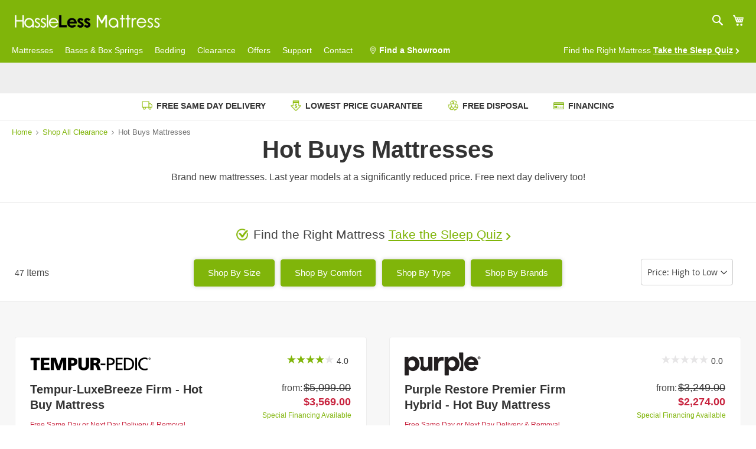

--- FILE ---
content_type: text/html; charset=UTF-8
request_url: https://www.hassleless.com/mattress-clearance/hot-buy-mattresses?product_list_order=price_desc
body_size: 35465
content:
 <!doctype html><html lang="en"><head ><script type="eb5f784ba535e520cdf78932-text/javascript"> var LOCALE = 'en\u002DUS'; var BASE_URL = 'https\u003A\u002F\u002Fwww.hassleless.com\u002F'; var require = { 'baseUrl': 'https\u003A\u002F\u002Fwww.hassleless.com\u002Fstatic\u002Ffrontend\u002FStarkmedia\u002FHassleless\u002Fen_US' };</script> <meta charset="utf-8"/>
<meta name="title" content="Closeout Mattresses - HassleLess Mattress"/>
<meta name="description" content="Try out our closeout mattresses without anyone breathing down your neck. We are open from 9 am to 9 pm every day. Our doors open and close automatically."/>
<meta name="keywords" content="Hot Buys closeout mattresses"/>
<meta name="robots" content="INDEX,FOLLOW"/>
<meta name="viewport" content="width=device-width, initial-scale=1"/>
<meta name="format-detection" content="telephone=no"/>
<title>Closeout Mattresses - HassleLess Mattress</title>
<link  rel="stylesheet" type="text/css"  media="all" href="https://www.hassleless.com/static/_cache/merged/4464830964926482d4afb1af16f60e25.min.css" />
<link  rel="stylesheet" type="text/css"  media="screen and (min-width: 768px)" href="https://www.hassleless.com/static/frontend/Starkmedia/Hassleless/en_US/css/styles-l.min.css" />
<link  rel="stylesheet" type="text/css"  media="print" href="https://www.hassleless.com/static/frontend/Starkmedia/Hassleless/en_US/css/print.min.css" />
<script type="eb5f784ba535e520cdf78932-text/javascript" src="https://www.hassleless.com/static/_cache/merged/6691c3e181ee73764af0af0af5f4eef2.min.js"></script>
<link  rel="canonical" href="https://www.hassleless.com/mattress-clearance/hot-buy-mattresses" />
<link  rel="icon" type="image/x-icon" href="https://www.hassleless.com/media/favicon/stores/1/favicon.png" />
<link  rel="shortcut icon" type="image/x-icon" href="https://www.hassleless.com/media/favicon/stores/1/favicon.png" />
<meta name="google-site-verification" content="yM9sur1D4aKs-OiAISCrqsjb13mAjL3haS4T5dxtLcw" />

<meta name="facebook-domain-verification" content="bv52lvc9fe503yanycod55s9ajcoba" />

<!-- Facebook Pixel Code -->
<script type="eb5f784ba535e520cdf78932-text/javascript">
  !function(f,b,e,v,n,t,s)
  {if(f.fbq)return;n=f.fbq=function(){n.callMethod?
  n.callMethod.apply(n,arguments):n.queue.push(arguments)};
  if(!f._fbq)f._fbq=n;n.push=n;n.loaded=!0;n.version='2.0';
  n.queue=[];t=b.createElement(e);t.async=!0;
  t.src=v;s=b.getElementsByTagName(e)[0];
  s.parentNode.insertBefore(t,s)}(window, document,'script',
  'https://connect.facebook.net/en_US/fbevents.js');
  fbq('init', '453907335381793');
  fbq('track', 'PageView');
</script>
<noscript>
  <img height="1" width="1" style="display:none"
       src="https://www.facebook.com/tr?id=453907335381793&ev=PageView&noscript=1"/>
</noscript>
<!-- End Facebook Pixel Code -->

<script type="eb5f784ba535e520cdf78932-text/javascript">document.write("<img style='display:none' src='http://bidagent.xad.com/conv/255835?ts=" + Date.now() + "'>");</script>

<!-- HotJar Code -->
<script type="eb5f784ba535e520cdf78932-text/javascript">
    (function (c, s, q, u, a, r, e) {
        c.hj=c.hj||function(){(c.hj.q=c.hj.q||[]).push(arguments)};
        c._hjSettings = { hjid: a };
        r = s.getElementsByTagName('head')[0];
        e = s.createElement('script');
        e.async = true;
        e.src = q + c._hjSettings.hjid + u;
        r.appendChild(e);
    })(window, document, 'https://static.hj.contentsquare.net/c/csq-', '.js', 5244866);
</script>    <script type="eb5f784ba535e520cdf78932-text/javascript">
        require([
            'jquery'
        ], function ($) {

            function trackAddToCart(content_ids, content_name, content_category, value, eventId) {
                fbq('set', 'agent', 'magento2-2.4.5-p1-1.4.2', '453907335381793');
                fbq('track', 'AddToCart', {
                        source: "magento2",
                        version: "2.4.5-p1",
                        pluginVersion: "1.4.2",
                        content_type: "product",
                        currency: "USD",
                        content_ids: content_ids,
                        content_name: content_name,
                        content_category: content_category,
                        value: value
                    },
                    {
                        eventID: eventId
                    }
                );
            }

            var product_info_url = 'https://www.hassleless.com/fbe/Pixel/ProductInfoForAddToCart';

            $(document).on('ajax:addToCart', function (event, data) {
                var product_sku = data.sku;
                var form_key = jQuery("[name='form_key']").val();
                $.ajax({
                    url: product_info_url,
                    data: {
                        product_sku: product_sku,
                        form_key: form_key
                    },
                    type: 'post',
                    dataType: 'json',
                    success: function (res) {
                        trackAddToCart(
                            [res.id],
                            res.name,
                            res.content_category,
                            res.value,
                            res.event_id
                        );
                    }
                });
            });
        });</script>  <script async type="eb5f784ba535e520cdf78932-text/javascript" src="https://apps.bazaarvoice.com/deployments/hassleless/main_site/production/en_US/bv.js"></script><!-- Google Tag Manager --><script type="eb5f784ba535e520cdf78932-text/javascript">(function(w,d,s,l,i){w[l]=w[l]||[];w[l].push({'gtm.start':
new Date().getTime(),event:'gtm.js'});var f=d.getElementsByTagName(s)[0],
j=d.createElement(s),dl=l!='dataLayer'?'&l='+l:'';j.async=true;j.src=
'https://www.googletagmanager.com/gtm.js?id='+i+dl;f.parentNode.insertBefore(j,f);
})(window,document,'script','dataLayer','GTM-P422BP9');</script><!-- End Google Tag Manager -->  <!-- Facebook Business Extension for Magento 2 --><!-- Facebook Pixel Code --><script type="eb5f784ba535e520cdf78932-text/javascript">
!function(f,b,e,v,n,t,s){if(f.fbq)return;n=f.fbq=function(){n.callMethod?
n.callMethod.apply(n,arguments):n.queue.push(arguments)};if(!f._fbq)f._fbq=n;
n.push=n;n.loaded=!0;n.version='2.0';n.queue=[];t=b.createElement(e);t.async=!0;
t.src=v;s=b.getElementsByTagName(e)[0];s.parentNode.insertBefore(t,s)}(window,
document,'script','//connect.facebook.net/en_US/fbevents.js');
     fbq(
  'init',
  '453907335381793',
    {},
  {agent: 'magento2-2.4.5-p1-1.4.2' }
);
fbq('track', 'PageView', {
  source: "magento2",
  version: "2.4.5-p1",
  pluginVersion: "1.4.2"
});</script><noscript> <img height="1" width="1" style="display:none" src="https://www.facebook.com/tr?id=453907335381793&ev=PageView&noscript=1&a=magento2-2.4.5-p1-1.4.2" /></noscript><!-- End Facebook Pixel Code --><link href="https://cdnjs.cloudflare.com/ajax/libs/OwlCarousel2/2.3.4/assets/owl.theme.default.min.css" rel="stylesheet"> <script type="text/x-magento-init">
        {
            "*": {
                "Magento_PageCache/js/form-key-provider": {
                    "isPaginationCacheEnabled":
                        0                }
            }
        }</script><!-- Google tag (gtag.js) -->
<script async src="https://www.googletagmanager.com/gtag/js?id=AW-929621798" type="eb5f784ba535e520cdf78932-text/javascript"></script>
<script type="eb5f784ba535e520cdf78932-text/javascript">
  window.dataLayer = window.dataLayer || [];
  function gtag(){dataLayer.push(arguments);}
  gtag('js', new Date());

  gtag('config', 'AW-929621798');
</script>
 <script type="eb5f784ba535e520cdf78932-text/javascript">
    var affiliation = "https://www.hassleless.com/";
    var is_enable = 1;
    var tvc_UA_ID = "";
    var tvc_measurement_IDGA4 = "G-SYBDMS1VFM";
    var tvc_method = "gtag";
    
    var tvc_mode = "google_analytics_4";
    var tvc_ua_both = "";
    var tvc_ga4_both = "";
    var tvc_gtm = 0;
    var tvc_ip = "";
    var tvc_ClientIDEnable = 1;
    var tvc_user_id = "";
    var tvc_ver = "2.4.5-p1";
    var tvc_OptOut = 0;
    var tvc_fbPixel = 0;
    var tvc_fbPixelID = "";
    var tvc_cur = "USD";
    var tvc_optimise = "";
    var tvc_cust_session = "Guest User";
    var tvc_df = 1;
    var tvc_link_attr = 1;
    var tvc_ads_feature = 0;
    var remarket_tag = 0;
    var dyn_remarket_tag = 0;
    var google_ads_conversion = 1;
    var subscription_id = 33414;

    var tvc_smd = {
        'tvc_UA_ID': tvc_UA_ID,
        'tvc_measurement_id': tvc_measurement_IDGA4,
        'tvc_mode': tvc_mode,
        'tvc_method': tvc_method,
        'tvc_both_uaid': tvc_ua_both,
        'tvc_both_ga4id': tvc_ga4_both,
        'tvc_cur': tvc_cur,
        'tvc_mage_version': tvc_ver,
        'subscription_id': subscription_id,
        'tvc_extension_version': "3.3.0",
        'tvc_license': "Google Analytics & Google Shopping Integration",
        'tvc_ip': tvc_ip,
        'tvc_OptOut': tvc_OptOut,
        'tvc_ClientIDEnable': tvc_ClientIDEnable,
        'tvc_user_id': tvc_user_id,
        'tvc_link_trribution': tvc_link_attr,
        'tvc_disable_ads_feature': tvc_ads_feature,
        'google_ads_conversion': google_ads_conversion
    };







    /**
     * Opt Out concent function Enable/Disable
     */

    if (tvc_OptOut !== 0) {
        /**
         * Set to the same value as the web property used on the site
         */
        gaProperty = tvc_UA_ID;
        
        disableStr = "ga-disable-" + gaProperty;
        if (document.cookie.indexOf(disableStr + "=true") > -1) {
            window[disableStr] = true;
        }

        /**
         * Opt-out function
         */
        function gaOptout() {
            expDate = new Date;
            expDate.setMonth(expDate.getMonth() + 26);
            document.cookie = disableStr + "=true; expires=" + expDate.toGMTString() + ";path=/";
            window[disableStr] = true;
        }
    }</script>   <!-- Global site tag (gtag.js) - Google Analytics 4 --><script async src="https://www.googletagmanager.com/gtag/js?id=G-SYBDMS1VFM" type="eb5f784ba535e520cdf78932-text/javascript"></script><script type="eb5f784ba535e520cdf78932-text/javascript">
        window.dataLayer = window.dataLayer || [];

        function gtag() {
            dataLayer.push(arguments);
        }

        gtag('js', new Date());
        gtag('config', 'G-SYBDMS1VFM', {
            'send_page_view': true,
            'non_interaction': true
        });

        if (tvc_user_id !== '') {
            gtag('config', 'G-SYBDMS1VFM', {
                'user_id': tvc_user_id,
                'non_interaction': true
            });
        }

        if (tvc_ads_feature === 1) {
            gtag('set', 'allow_ad_personalization_signals', false);
        }

        if (tvc_ip === 1) {
            gtag('event', 'IP Anonymization', {
                'anonymize_ip': true
            });
        }

        if (google_ads_conversion === 1) {
            gtag('config', 'AW-929621798');
        }

        require(
            ['Conversios_GoogleAnalyticsAndShoppingIntegration/js/ga4script', 'jquery'],
            function(ga4_script) {
                var obj = new ga4_script();
                obj.custom_dimentions();
                obj.custom_metrics();
            }
        );</script><!-- End Global site tag (gtag.js) - Google Analytics 4 -->   <script type="eb5f784ba535e520cdf78932-text/javascript">
        
        (function(w, d, s, l, i) {
            w[l] = w[l] || [];
            w[l].push({
                'gtm.start': new Date().getTime(),
                event: 'gtm.js'
            });
            var f = d.getElementsByTagName(s)[0],
                j = d.createElement(s),
                dl = l != 'dataLayer' ? '&l=' + l : '';
            j.async = true;
            j.src = 'https://www.googletagmanager.com/gtm.js?id=' + i + dl;
            f.parentNode.insertBefore(j, f);
        })(window, document, 'script', 'dataLayer', 'GTM-PM9RR2G');</script> <script type="eb5f784ba535e520cdf78932-text/javascript">
            var tvc_form = "";
            var tvc_user = "Guest User";
            exec_tvc_scroll = true;</script><script type="eb5f784ba535e520cdf78932-text/javascript">
                var tvc_pgc =[{"tvc_id":"26","tvc_i":"Sabor Meadows A Silver Mattress","tvc_name":"Sabor Meadows A - Hot Buy Mattress","tvc_p":"0.00","tvc_url":"https:\/\/www.hassleless.com\/mattress-clearance\/hot-buy-mattresses\/sabor-meadows-a-beautyrest-silver","tvc_c":"Hot Buys Mattresses","tvc_ss":0,"tvc_st":0},{"tvc_id":"42","tvc_i":"Kelburn II Hybrid Mattress","tvc_name":"Kelburn II Hybrid - Hot Buy Mattress","tvc_p":"1,004.00","tvc_url":"https:\/\/www.hassleless.com\/hot-buy-mattresses\/kelburn-ii-hybrid-sealy-posturepedic","tvc_c":"Hot Buys Mattresses","tvc_ss":0,"tvc_st":0},{"tvc_id":"46","tvc_i":"Copper II Hybrid Mattress","tvc_name":"Copper II Hybrid - Hot Buy Mattress","tvc_p":"1,184.00","tvc_url":"https:\/\/www.hassleless.com\/hot-buy-mattresses\/copper-ii-hybrid-sealy-posturpedic","tvc_c":"Hot Buys Mattresses","tvc_ss":0,"tvc_st":0},{"tvc_id":"48","tvc_i":"Silver Chill Firm Hybrid Mattress","tvc_name":"Silver Chill Firm Hybrid - Hot Buy Mattress","tvc_p":"1,364.00","tvc_url":"https:\/\/www.hassleless.com\/mattress-clearance\/hot-buy-mattresses\/silver-chill-firm-hybrid-sealy-posturpedic","tvc_c":"Hot Buys Mattresses","tvc_ss":0,"tvc_st":0},{"tvc_id":"50","tvc_i":"Tempur-ProAdapt Firm Mattress","tvc_name":"Tempur-ProAdapt Firm - Hot Buy Mattress","tvc_p":"2,029.00","tvc_url":"https:\/\/www.hassleless.com\/mattress-clearance\/hot-buy-mattresses\/tempur-pro-adapt-firm-tempur-pedic","tvc_c":"Hot Buys Mattresses","tvc_ss":0,"tvc_st":0},{"tvc_id":"51","tvc_i":"Tempur-ProAdapt Medium Mattress","tvc_name":"Tempur-ProAdapt Medium - Hot Buy Mattress","tvc_p":"2,029.00","tvc_url":"https:\/\/www.hassleless.com\/mattress-clearance\/hot-buy-mattresses\/tempur-pro-adapt-medium-tempur-pedic","tvc_c":"Hot Buys Mattresses","tvc_ss":0,"tvc_st":0},{"tvc_id":"52","tvc_i":"Tempur-ProAdapt Medium Hybrid Mattress","tvc_name":"Tempur-ProAdapt Medium Hybrid - Hot Buy Mattress","tvc_p":"0.00","tvc_url":"https:\/\/www.hassleless.com\/mattress-clearance\/hot-buy-mattresses\/tempur-pro-adapt-medium-hybrid-tempur-pedic","tvc_c":"Hot Buys Mattresses","tvc_ss":0,"tvc_st":0},{"tvc_id":"54","tvc_i":"Tempur-LuxeAdapt Soft Mattress","tvc_name":"Tempur-LuxeAdapt Soft - Hot Buy Mattress","tvc_p":"2,589.00","tvc_url":"https:\/\/www.hassleless.com\/mattress-clearance\/hot-buy-mattresses\/tempur-luxe-adapt-soft-tempur-pedic","tvc_c":"Hot Buys Mattresses","tvc_ss":0,"tvc_st":0},{"tvc_id":"204","tvc_i":"Rainier Terrace A Harmony Lux Mattress","tvc_name":"Rainier Terrace A - Hot Buy Mattress","tvc_p":"899.00","tvc_url":"https:\/\/www.hassleless.com\/hot-buy-mattresses\/rainier-terrace-a-platinum-mattress","tvc_c":"Hot Buys Mattresses","tvc_ss":0,"tvc_st":0},{"tvc_id":"214","tvc_i":"Rainier Terrace B  Harmony Lux Mattress","tvc_name":"Rainier Terrace B - Hot Buy Mattress","tvc_p":"979.00","tvc_url":"https:\/\/www.hassleless.com\/hot-buy-mattresses\/rainier-terrace-b-platinum-mattress","tvc_c":"Hot Buys Mattresses","tvc_ss":0,"tvc_st":0},{"tvc_id":"224","tvc_i":"Rainier Terrace C Harmony Lux Mattress","tvc_name":"Rainier Terrace C - Hot Buy Mattress","tvc_p":"1,139.00","tvc_url":"https:\/\/www.hassleless.com\/hot-buy-mattresses\/rainier-terrace-c-platinum-mattress","tvc_c":"Hot Buys Mattresses","tvc_ss":0,"tvc_st":0},{"tvc_id":"238","tvc_i":"Sutton Cove B Harmony Lux Mattress","tvc_name":"Sutton Cove B - Hot Buy Mattress","tvc_p":"1,364.00","tvc_url":"https:\/\/www.hassleless.com\/mattress-clearance\/hot-buy-mattresses\/sutton-cove-b-harmony-lux-mattress","tvc_c":"Hot Buys Mattresses","tvc_ss":0,"tvc_st":0},{"tvc_id":"257","tvc_i":"Sutton Cove C Harmony Lux Mattress","tvc_name":"Sutton Cove C - Hot Buy Mattress","tvc_p":"0.00","tvc_url":"https:\/\/www.hassleless.com\/mattress-clearance\/hot-buy-mattresses\/sutton-cove-c-harmony-lux-mattress","tvc_c":"Hot Buys Mattresses","tvc_ss":0,"tvc_st":0},{"tvc_id":"282","tvc_i":"Tempur-ProBreeze Medium Hybrid","tvc_name":"Tempur-ProBreeze 2.0 Medium Hybrid - Hot Buy Mattress","tvc_p":"2,869.00","tvc_url":"https:\/\/www.hassleless.com\/mattress-clearance\/hot-buy-mattresses\/tempur-pro-breeze-medium-hybrid","tvc_c":"Hot Buys Mattresses","tvc_ss":0,"tvc_st":0},{"tvc_id":"755","tvc_i":"Windsor Isle A Harmony Mattress","tvc_name":"Windsor Isle A - Hot Buy Mattress","tvc_p":"898.00","tvc_url":"https:\/\/www.hassleless.com\/mattress-clearance\/hot-buy-mattresses\/windsor-isle-a-harmony-mattress","tvc_c":"Hot Buys Mattresses","tvc_ss":0,"tvc_st":0},{"tvc_id":"761","tvc_i":"Windsor Isle B Harmony Mattress","tvc_name":"Windsor Isle B - Hot Buy Mattress","tvc_p":"968.00","tvc_url":"https:\/\/www.hassleless.com\/mattress-clearance\/hot-buy-mattresses\/windsor-isle-b-harmony-mattress","tvc_c":"Hot Buys Mattresses","tvc_ss":0,"tvc_st":0},{"tvc_id":"766","tvc_i":"X Class Medium Black Hybrid Mattress","tvc_name":"X Class Medium Hybrid - Hot Buy Mattress","tvc_p":"1,630.00","tvc_url":"https:\/\/www.hassleless.com\/hot-buy-mattresses\/x-class-medium-black-hybrid-mattress","tvc_c":"Hot Buys Mattresses","tvc_ss":0,"tvc_st":0},{"tvc_id":"771","tvc_i":"X Class Plush Black Hybrid Mattress","tvc_name":"X Class Plush Hybrid - Hot Buy Mattress","tvc_p":"1,574.00","tvc_url":"https:\/\/www.hassleless.com\/hot-buy-mattresses\/x-class-plush-black-hybrid-mattress","tvc_c":"Hot Buys Mattresses","tvc_ss":0,"tvc_st":0},{"tvc_id":"1051","tvc_i":"Mystic Shores A Premium Hybrid Lite Mattress","tvc_name":"Mystic Shores A Hybrid Lite - Hot Buy Mattress","tvc_p":"0.00","tvc_url":"https:\/\/www.hassleless.com\/mattress-clearance\/hot-buy-mattresses\/mystic-shores-a-hybrid-lite-mattress","tvc_c":"Hot Buys Mattresses","tvc_ss":0,"tvc_st":0},{"tvc_id":"1057","tvc_i":"Mystic Shores B Premium Hybrid Lite Mattress","tvc_name":"Mystic Shores B Hybrid Lite - Hot Buy Mattress","tvc_p":"694.00","tvc_url":"https:\/\/www.hassleless.com\/mattress-clearance\/hot-buy-mattresses\/mystic-shores-b-hybrid-lite-mattress","tvc_c":"Hot Buys Mattresses","tvc_ss":0,"tvc_st":0},{"tvc_id":"1063","tvc_i":"Crimson Ivy A Hybrid Mattress","tvc_name":"Crimson Ivy A Hybrid - Hot Buy Mattress","tvc_p":"577.00","tvc_url":"https:\/\/www.hassleless.com\/mattress-clearance\/hot-buy-mattresses\/crimson-ivy-a-hybrid-mattress","tvc_c":"Hot Buys Mattresses","tvc_ss":0,"tvc_st":0},{"tvc_id":"1069","tvc_i":"Glendale Falls A Performance Mattress","tvc_name":"Glendale Falls A - Hot Buy Mattress","tvc_p":"476.00","tvc_url":"https:\/\/www.hassleless.com\/mattress-clearance\/hot-buy-mattresses\/glendale-falls-a-mattress","tvc_c":"Hot Buys Mattresses","tvc_ss":0,"tvc_st":0},{"tvc_id":"1075","tvc_i":"Glendale Falls B Performance Mattress","tvc_name":"Glendale Falls B - Hot Buy Mattress","tvc_p":"0.00","tvc_url":"https:\/\/www.hassleless.com\/mattress-clearance\/hot-buy-mattresses\/glendale-falls-b-mattress","tvc_c":"Hot Buys Mattresses","tvc_ss":0,"tvc_st":0},{"tvc_id":"1081","tvc_i":"Jasper Plains A Performance Mattress","tvc_name":"Jasper Plains A - Hot Buy Mattress","tvc_p":"0.00","tvc_url":"https:\/\/www.hassleless.com\/mattress-clearance\/hot-buy-mattresses\/jasper-plains-a-mattress","tvc_c":"Hot Buys Mattresses","tvc_ss":0,"tvc_st":0},{"tvc_id":"1087","tvc_i":"Jasper Plains B Performance Mattress","tvc_name":"Jasper Plains B - Hot Buy Mattress","tvc_p":"676.00","tvc_url":"https:\/\/www.hassleless.com\/mattress-clearance\/hot-buy-mattresses\/jasper-plains-b-mattress","tvc_c":"Hot Buys Mattresses","tvc_ss":0,"tvc_st":0},{"tvc_id":"127682","tvc_i":"Tempur-Adapt Medium Hybrid Mattress","tvc_name":"Tempur-Adapt Medium Hybrid - Hot Buy Mattress","tvc_p":"1,399.00","tvc_url":"https:\/\/www.hassleless.com\/mattress-clearance\/hot-buy-mattresses\/tempur-adapt-medium-hybrid-mattress","tvc_c":"Hot Buys Mattresses","tvc_ss":0,"tvc_st":0},{"tvc_id":"130395","tvc_i":"Rosa Vista A Mattress","tvc_name":"Rosa Vista A - Hot Buy Mattress","tvc_p":"0.00","tvc_url":"https:\/\/www.hassleless.com\/mattress-clearance\/hot-buy-mattresses\/rosa-vista-a-mattress","tvc_c":"Hot Buys Mattresses","tvc_ss":0,"tvc_st":0},{"tvc_id":"130402","tvc_i":"Rosa Vista B Mattress","tvc_name":"Rosa Vista B - Hot Buy Mattress","tvc_p":"0.00","tvc_url":"https:\/\/www.hassleless.com\/mattress-clearance\/hot-buy-mattresses\/rosa-vista-b-mattress","tvc_c":"Hot Buys Mattresses","tvc_ss":0,"tvc_st":0},{"tvc_id":"130403","tvc_i":"Harbor Oaks A Hybrid Harmony Lux Mattress","tvc_name":"Harbor Oaks A Hybrid - Hot Buy Mattress","tvc_p":"1,049.00","tvc_url":"https:\/\/www.hassleless.com\/mattress-clearance\/hot-buy-mattresses\/harbor-oaks-a-hybrid-harmony-lux-mattress","tvc_c":"Hot Buys Mattresses","tvc_ss":0,"tvc_st":0},{"tvc_id":"130421","tvc_i":"Avila Estates Plush Hybrid Harmony Lux Mattress","tvc_name":"Avila Estates Plush Hybrid - Hot Buy Mattress","tvc_p":"1,169.00","tvc_url":"https:\/\/www.hassleless.com\/hot-buy-mattresses\/avila-estates-hybrid-plush-harmony-lux-mattress","tvc_c":"Hot Buys Mattresses","tvc_ss":0,"tvc_st":0},{"tvc_id":"134319","tvc_i":"Albany Hybrid Mattress","tvc_name":"Albany Hybrid - Hot Buy Mattress","tvc_p":"1,271.00","tvc_url":"https:\/\/www.hassleless.com\/mattress-clearance\/hot-buy-mattresses\/albany-hybrid-mattress","tvc_c":"Hot Buys Mattresses","tvc_ss":0,"tvc_st":0},{"tvc_id":"134326","tvc_i":"Brenham Hybrid Mattress","tvc_name":"Brenham Hybrid - Hot Buy Mattress","tvc_p":"1,423.00","tvc_url":"https:\/\/www.hassleless.com\/mattress-clearance\/hot-buy-mattresses\/brenham-hybrid-mattress","tvc_c":"Hot Buys Mattresses","tvc_ss":0,"tvc_st":0},{"tvc_id":"134339","tvc_i":"High Point Chill Firm Hybrid Mattress","tvc_name":"High Point Chill Firm Hybrid - Hot Buy Mattress","tvc_p":"1,743.00","tvc_url":"https:\/\/www.hassleless.com\/mattress-clearance\/hot-buy-mattresses\/high-point-chill-firm-hybrid-mattress","tvc_c":"Hot Buys Mattresses","tvc_ss":0,"tvc_st":0},{"tvc_id":"134345","tvc_i":"High Point Chill Plush Hybrid Mattress","tvc_name":"High Point Chill Plush Hybrid - Hot Buy Mattress","tvc_p":"1,743.00","tvc_url":"https:\/\/www.hassleless.com\/mattress-clearance\/hot-buy-mattresses\/high-point-chill-plush-hybrid-mattress","tvc_c":"Hot Buys Mattresses","tvc_ss":0,"tvc_st":0},{"tvc_id":"134356","tvc_i":"LX Class Medium Black Hybrid Mattress","tvc_name":"LX Class Medium Hybrid - Hot Buy Mattress","tvc_p":"0.00","tvc_url":"https:\/\/www.hassleless.com\/mattress-clearance\/hot-buy-mattresses\/lx-class-medium-black-hybrid-mattress","tvc_c":"Hot Buys Mattresses","tvc_ss":0,"tvc_st":0},{"tvc_id":"134363","tvc_i":"LX Class Plush Black Hybrid Mattress","tvc_name":"LX Class Plush Hybrid - Hot Buy Mattress","tvc_p":"1,574.00","tvc_url":"https:\/\/www.hassleless.com\/mattress-clearance\/hot-buy-mattresses\/lx-class-plush-black-hybrid-mattress","tvc_c":"Hot Buys Mattresses","tvc_ss":0,"tvc_st":0},{"tvc_id":"134371","tvc_i":"Harbor Oaks B Hybrid Harmony Lux Mattress","tvc_name":"Harbor Oaks B Hybrid - Hot Buy Mattress","tvc_p":"899.00","tvc_url":"https:\/\/www.hassleless.com\/mattress-clearance\/hot-buy-mattresses\/harbor-oaks-b-hybrid-harmony-lux-mattress","tvc_c":"Hot Buys Mattresses","tvc_ss":0,"tvc_st":0},{"tvc_id":"134377","tvc_i":"Harbor Oaks C Hybrid Harmony Lux Mattress","tvc_name":"Harbor Oaks C Hybrid - Hot Buy Mattress","tvc_p":"1,229.00","tvc_url":"https:\/\/www.hassleless.com\/mattress-clearance\/hot-buy-mattresses\/harbor-oaks-c-hybrid-harmony-lux-mattress","tvc_c":"Hot Buys Mattresses","tvc_ss":0,"tvc_st":0},{"tvc_id":"134536","tvc_i":"Sutton Cove A Harmony Lux Mattress","tvc_name":"Sutton Cove A - Hot Buy Mattress","tvc_p":"1,329.00","tvc_url":"https:\/\/www.hassleless.com\/mattress-clearance\/hot-buy-mattresses\/sutton-cove-a-harmony-lux-mattress","tvc_c":"Hot Buys Mattresses","tvc_ss":0,"tvc_st":0},{"tvc_id":"137082","tvc_i":"Parker Court A Mattress","tvc_name":"Parker Court A - Hot Buy Mattress","tvc_p":"0.00","tvc_url":"https:\/\/www.hassleless.com\/mattress-clearance\/hot-buy-mattresses\/parker-court-a-mattress","tvc_c":"Hot Buys Mattresses","tvc_ss":0,"tvc_st":0},{"tvc_id":"137094","tvc_i":"Parker Court B Mattress","tvc_name":"Parker Court B - Hot Buy Mattress","tvc_p":"419.00","tvc_url":"https:\/\/www.hassleless.com\/mattress-clearance\/hot-buy-mattresses\/parker-court-b-mattress","tvc_c":"Hot Buys Mattresses","tvc_ss":0,"tvc_st":0},{"tvc_id":"152224","tvc_i":"L Class Firm Mattress","tvc_name":"L Class Firm - Hot Buy Mattress","tvc_p":"1,630.00","tvc_url":"https:\/\/www.hassleless.com\/mattress-clearance\/hot-buy-mattresses\/l-class-firm-mattress","tvc_c":"Hot Buys Mattresses","tvc_ss":0,"tvc_st":0},{"tvc_id":"152231","tvc_i":"L Class Medium Mattress","tvc_name":"L Class Medium Pillow Top - Hot Buy Mattress","tvc_p":"1,784.00","tvc_url":"https:\/\/www.hassleless.com\/mattress-clearance\/hot-buy-mattresses\/l-class-medium-mattress","tvc_c":"Hot Buys Mattresses","tvc_ss":0,"tvc_st":0},{"tvc_id":"152381","tvc_i":"Oak Mont B Mattress","tvc_name":"Oak Mont B - Hot Buy Mattress","tvc_p":"755.00","tvc_url":"https:\/\/www.hassleless.com\/mattress-clearance\/hot-buy-mattresses\/oak-mont-b-mattress","tvc_c":"Hot Buys Mattresses","tvc_ss":0,"tvc_st":0},{"tvc_id":"152388","tvc_i":"Oak Mont C Mattress","tvc_name":"Oak Mont C - Hot Buy Mattress","tvc_p":"835.00","tvc_url":"https:\/\/www.hassleless.com\/mattress-clearance\/hot-buy-mattresses\/oak-mont-c-mattress","tvc_c":"Hot Buys Mattresses","tvc_ss":0,"tvc_st":0},{"tvc_id":"152395","tvc_i":"Pearl Mont A Hybrid Mattress","tvc_name":"Pearl Mont A Hybrid - Hot Buy Mattress","tvc_p":"0.00","tvc_url":"https:\/\/www.hassleless.com\/mattress-clearance\/hot-buy-mattresses\/pearl-mont-a-hybrid-mattress","tvc_c":"Hot Buys Mattresses","tvc_ss":0,"tvc_st":0},{"tvc_id":"152402","tvc_i":"Pearl Mont B Hybrid Mattress","tvc_name":"Pearl Mont B Hybrid - Hot Buy Mattress","tvc_p":"863.00","tvc_url":"https:\/\/www.hassleless.com\/mattress-clearance\/hot-buy-mattresses\/pearl-mont-b-hybrid-mattress","tvc_c":"Hot Buys Mattresses","tvc_ss":0,"tvc_st":0},{"tvc_id":"152585","tvc_i":"Tempur-LuxeBreeze Firm Mattress","tvc_name":"Tempur-LuxeBreeze Firm - Hot Buy Mattress","tvc_p":"3,569.00","tvc_url":"https:\/\/www.hassleless.com\/mattress-clearance\/hot-buy-mattresses\/tempur-luxebreeze-firm-mattress","tvc_c":"Hot Buys Mattresses","tvc_ss":0,"tvc_st":0},{"tvc_id":"152590","tvc_i":"Tempur-LuxeBreeze Soft Mattress","tvc_name":"Tempur-LuxeBreeze Soft - Hot Buy Mattress","tvc_p":"3,919.00","tvc_url":"https:\/\/www.hassleless.com\/mattress-clearance\/hot-buy-mattresses\/tempur-luxebreeze-soft-mattress","tvc_c":"Hot Buys Mattresses","tvc_ss":0,"tvc_st":0},{"tvc_id":"152633","tvc_i":"Purple Restore Premier Firm Hybrid Mattress","tvc_name":"Purple Restore Premier Firm Hybrid - Hot Buy Mattress","tvc_p":"2,274.00","tvc_url":"https:\/\/www.hassleless.com\/mattress-clearance\/hot-buy-mattresses\/purple-restore-premier-firm-hybrid-mattress","tvc_c":"Hot Buys Mattresses","tvc_ss":0,"tvc_st":0},{"tvc_id":"153096","tvc_i":"Bristol Rose B Mattress","tvc_name":"Bristol Rose B - Hot Buy Mattress","tvc_p":"954.00","tvc_url":"https:\/\/www.hassleless.com\/mattress-clearance\/hot-buy-mattresses\/bristol-rose-b-mattress","tvc_c":"Hot Buys Mattresses","tvc_ss":0,"tvc_st":0},{"tvc_id":"153103","tvc_i":"Bristol Rose C Mattress","tvc_name":"Bristol Rose C - Hot Buy Mattress","tvc_p":"1,114.00","tvc_url":"https:\/\/www.hassleless.com\/mattress-clearance\/hot-buy-mattresses\/bristol-rose-c-mattress","tvc_c":"Hot Buys Mattresses","tvc_ss":0,"tvc_st":0},{"tvc_id":"153109","tvc_i":"B Class Medium Mattress","tvc_name":"B Class Medium - Hot Buy Mattress","tvc_p":"1,294.00","tvc_url":"https:\/\/www.hassleless.com\/mattress-clearance\/hot-buy-mattresses\/b-class-medium-mattress","tvc_c":"Hot Buys Mattresses","tvc_ss":0,"tvc_st":0},{"tvc_id":"153115","tvc_i":"B Class Plush Mattress","tvc_name":"B Class Plush - Hot Buy Mattress","tvc_p":"0.00","tvc_url":"https:\/\/www.hassleless.com\/mattress-clearance\/hot-buy-mattresses\/b-class-plush-mattress","tvc_c":"Hot Buys Mattresses","tvc_ss":0,"tvc_st":0},{"tvc_id":"153131","tvc_i":"Crimson Ivy C Hybrid Mattress","tvc_name":"Crimson Ivy C Hybrid - Hot Buy Mattress","tvc_p":"769.00","tvc_url":"https:\/\/www.hassleless.com\/mattress-clearance\/hot-buy-mattresses\/crimson-ivy-c-hybrid-mattress","tvc_c":"Hot Buys Mattresses","tvc_ss":0,"tvc_st":0},{"tvc_id":"153138","tvc_i":"Crimson Ivy D Hybrid Mattress","tvc_name":"Crimson Ivy D Hybrid - Hot Buy Mattress","tvc_p":"769.00","tvc_url":"https:\/\/www.hassleless.com\/mattress-clearance\/hot-buy-mattresses\/crimson-ivy-d-hybrid-mattress","tvc_c":"Hot Buys Mattresses","tvc_ss":0,"tvc_st":0},{"tvc_id":"153152","tvc_i":"Golden Acres C Mattress","tvc_name":"Golden Acres C - Hot Buy Mattress","tvc_p":"0.00","tvc_url":"https:\/\/www.hassleless.com\/mattress-clearance\/hot-buy-mattresses\/golden-acres-c-mattress","tvc_c":"Hot Buys Mattresses","tvc_ss":0,"tvc_st":0},{"tvc_id":"153159","tvc_i":"Golden Acres B Mattress","tvc_name":"Golden Acres B - Hot Buy Mattress","tvc_p":"476.00","tvc_url":"https:\/\/www.hassleless.com\/mattress-clearance\/hot-buy-mattresses\/golden-acres-b-mattress","tvc_c":"Hot Buys Mattresses","tvc_ss":0,"tvc_st":0},{"tvc_id":"153165","tvc_i":"L Class Medium TT Mattress","tvc_name":"L Class Medium - Hot Buy Mattress","tvc_p":"1,840.00","tvc_url":"https:\/\/www.hassleless.com\/mattress-clearance\/hot-buy-mattresses\/l-class-medium-tt-mattress","tvc_c":"Hot Buys Mattresses","tvc_ss":0,"tvc_st":0},{"tvc_id":"153169","tvc_i":"Tempur-Ergo Extend Adjustable Base","tvc_name":"Tempur-Ergo Extend Adjustable Base - Hot Buy","tvc_p":"1,761.00","tvc_url":"https:\/\/www.hassleless.com\/mattress-clearance\/hot-buy-mattresses\/tempur-ergo-extend-adjustable-base","tvc_c":"Hot Buys Mattresses","tvc_ss":0,"tvc_st":0},{"tvc_id":"154184","tvc_i":"Tempur-ProBreeze 1.0 Medium Hybrid - Hot Buy Mattress","tvc_name":"Tempur-ProBreeze 1.0 Medium Hybrid - Hot Buy Mattress","tvc_p":"0.00","tvc_url":"https:\/\/www.hassleless.com\/mattress-clearance\/hot-buy-mattresses\/tempur-probreeze-1-0-medium-hybrid-hot-buy-mattress","tvc_c":"Hot Buys Mattresses","tvc_ss":0,"tvc_st":0},{"tvc_id":"154675","tvc_i":"CL-10242120","tvc_name":"Tempur-ProBreeze Medium Hybrid - Clearance Mattress - Twin XL","tvc_p":"2,589.00","tvc_url":"https:\/\/www.hassleless.com\/mattress-clearance\/hot-buy-mattresses\/tempur-probreeze-medium-hybrid-clearance-mattress-twin-xl","tvc_c":"Hot Buys Mattresses","tvc_ss":0,"tvc_st":0}];
                exec_tvc_t_c = true;</script><script type="text&#x2F;javascript" src="https&#x3A;&#x2F;&#x2F;chimpstatic.com&#x2F;mcjs-connected&#x2F;js&#x2F;users&#x2F;3f9deb517669d21e5b90cb205&#x2F;e75dedcf12fc531afbb11f70e.js" defer="defer">
</script><link rel="stylesheet" type="text/css" media="all" href="https://maxcdn.bootstrapcdn.com/font-awesome/latest/css/font-awesome.min.css"/>  </head><body data-container="body" data-mage-init='{"loaderAjax": {}, "loader": { "icon": "https://www.hassleless.com/static/frontend/Starkmedia/Hassleless/en_US/images/loader-2.gif"}}' id="html-body" class="page-with-filter page-products categorypath-mattress-clearance-hot-buy-mattresses category-hot-buy-mattresses catalog-category-view page-layout-1column"><!-- Google Tag Manager (noscript) --><noscript><iframe src="https://www.googletagmanager.com/ns.html?id=GTM-P422BP9" height="0" width="0" style="display:none;visibility:hidden"></iframe></noscript><!-- End Google Tag Manager (noscript) -->  <div class="cookie-status-message" id="cookie-status">The store will not work correctly in the case when cookies are disabled.</div> <script type="text&#x2F;javascript">document.querySelector("#cookie-status").style.display = "none";</script> <script type="text/x-magento-init">
    {
        "*": {
            "cookieStatus": {}
        }
    }</script> <script type="text/x-magento-init">
    {
        "*": {
            "mage/cookies": {
                "expires": null,
                "path": "\u002F",
                "domain": ".www.hassleless.com",
                "secure": true,
                "lifetime": "3600"
            }
        }
    }</script>  <noscript><div class="message global noscript"><div class="content"><p><strong>JavaScript seems to be disabled in your browser.</strong> <span> For the best experience on our site, be sure to turn on Javascript in your browser.</span></p></div></div></noscript>    <script type="eb5f784ba535e520cdf78932-text/javascript"> window.cookiesConfig = window.cookiesConfig || {}; window.cookiesConfig.secure = true; </script> <script type="eb5f784ba535e520cdf78932-text/javascript">    require.config({
        map: {
            '*': {
                wysiwygAdapter: 'mage/adminhtml/wysiwyg/tiny_mce/tinymce5Adapter'
            }
        }
    });</script> <div class="page-wrapper"><header class="page-header"><div class="panel wrapper"><div class="panel header"> <a class="action skip contentarea" href="#contentarea"><span> Skip to Content</span></a>  <ul class="header links">  <li class="greet welcome" data-bind="scope: 'customer'"><!-- ko if: customer().fullname --><span class="logged-in" data-bind="text: new String('Welcome, %1!').replace('%1', customer().fullname)"></span> <!-- /ko --><!-- ko ifnot: customer().fullname --><span class="not-logged-in" data-bind="html: ''"></span>  <!-- /ko --></li> <script type="text/x-magento-init">
    {
        "*": {
            "Magento_Ui/js/core/app": {
                "components": {
                    "customer": {
                        "component": "Magento_Customer/js/view/customer"
                    }
                }
            }
        }
    }</script>  <li class="link authorization-link" data-label="or"><a href="https://www.hassleless.com/customer/account/login/referer/aHR0cHM6Ly93d3cuaGFzc2xlbGVzcy5jb20vbWF0dHJlc3MtY2xlYXJhbmNlL2hvdC1idXktbWF0dHJlc3Nlcz9wcm9kdWN0X2xpc3Rfb3JkZXI9cHJpY2VfZGVzYw%2C%2C/" >Sign In</a></li></ul></div></div><div class="header content">  <a class="locations-marker mobes" href="/locations">Locations</a> <div class="contact-icon mobes"><div class="block block-search" style="display: block;"><div class="block block-title"><strong>Search</strong></div><div class="block block-content"><form class="form minisearch" action="/catalogsearch/result/" method="get"><div class="field search"><label class="label" for="search" data-role="minisearch-label"><span></span></label> <div class="control"><input id="search" type="text" name="q" value="" placeholder="Search entire store here..." class="input-text" maxlength="128" role="combobox" aria-haspopup="false" aria-autocomplete="both" autocomplete="off" aria-expanded="false"></div></div><div class="actions"><button type="submit" title="Search" class="action search" aria-label="Search"><span>Go</span></button></div></form></div></div></div><a class="action nav-toggle" href="#mobileMenu"><span>Toggle Nav</span></a> <div class="closest-location" style="display:none"><div class="the-hours">Showroom Hours<br />9am - 9pm</div><div class="the-address"></div></div><a class="logo" href="https://www.hassleless.com/" title="Hassleless Mattress | Salespeople Free Mattress Stores"><img src="https://www.hassleless.com/media/logo/stores/1/Hassleless-Logo-White.png" title="Hassleless&#x20;Mattress&#x20;&#x7C;&#x20;Salespeople&#x20;Free&#x20;Mattress&#x20;Stores" alt="Hassleless&#x20;Mattress&#x20;&#x7C;&#x20;Salespeople&#x20;Free&#x20;Mattress&#x20;Stores" width="170" height="157" /></a> <script type="eb5f784ba535e520cdf78932-text/javascript">
	require(['jquery'], function($){
		$( document ).ready(function() {
			if(navigator.userAgent != "Mozilla/5.0 (Windows NT 6.1) AppleWebKit/537.75.14 (KHTML, like Gecko) Chrome/51.0.2704.84 Version/7.0.3 Safari/7046A194A  Gecko/20100101 Firefox/47.0.1"){
				if (navigator.geolocation) {
					console.log('geolocation4');
					var position = navigator.geolocation.getCurrentPosition((position) => {
						console.log(position);
						var thisurl = '/getclosestshowroom/index/index/?lat=' + position.coords.latitude + '&lon=' + position.coords.longitude;
						console.log(thisurl);
						jQuery.ajax({
							type: 'GET', showLoader: true, cache: false,
							url: thisurl,
							success: function (data) {
								if(data.success){
									$('div.closest-location').show();
									$('div.closest-location div.the-address').html(data.markup);
								}
							},
							error: function (request, error)
							{
								console.log(error);
							}
						});
					},()=>{},{
						enableHighAccuracy: true,
						timeout: 2000,
						maximumAge: 0
					});

				} else {
					console.log("Geolocation is not supported by this browser.");
				}
			}
		});
	});</script> <div data-block="minicart" class="minicart-wrapper"><a class="action showcart" href="https://www.hassleless.com/checkout/cart/" data-bind="scope: 'minicart_content'"><span class="text">My Cart</span> <span class="counter qty empty" data-bind="css: { empty: !!getCartParam('summary_count') == false && !isLoading() }, blockLoader: isLoading"><span class="counter-number"><!-- ko text: getCartParam('summary_count') --><!-- /ko --></span> <span class="counter-label"><!-- ko if: getCartParam('summary_count') --><!-- ko text: getCartParam('summary_count') --><!-- /ko --><!-- ko i18n: 'items' --><!-- /ko --><!-- /ko --></span></span></a>  <div class="block block-minicart" data-role="dropdownDialog" data-mage-init='{"dropdownDialog":{ "appendTo":"[data-block=minicart]", "triggerTarget":".showcart", "timeout": "2000", "closeOnMouseLeave": false, "closeOnEscape": true, "triggerClass":"active", "parentClass":"active", "buttons":[]}}'><div id="minicart-content-wrapper" data-bind="scope: 'minicart_content'"><!-- ko template: getTemplate() --><!-- /ko --></div></div> <script type="eb5f784ba535e520cdf78932-text/javascript">
        window.checkout = {"shoppingCartUrl":"https:\/\/www.hassleless.com\/checkout\/cart\/","checkoutUrl":"https:\/\/www.hassleless.com\/checkout\/","updateItemQtyUrl":"https:\/\/www.hassleless.com\/checkout\/sidebar\/updateItemQty\/","removeItemUrl":"https:\/\/www.hassleless.com\/checkout\/sidebar\/removeItem\/","imageTemplate":"Magento_Catalog\/product\/image_with_borders","baseUrl":"https:\/\/www.hassleless.com\/","minicartMaxItemsVisible":5,"websiteId":"1","maxItemsToDisplay":100,"storeId":"1","storeGroupId":"1","customerLoginUrl":"https:\/\/www.hassleless.com\/customer\/account\/login\/referer\/aHR0cHM6Ly93d3cuaGFzc2xlbGVzcy5jb20vbWF0dHJlc3MtY2xlYXJhbmNlL2hvdC1idXktbWF0dHJlc3Nlcz9wcm9kdWN0X2xpc3Rfb3JkZXI9cHJpY2VfZGVzYw%2C%2C\/","isRedirectRequired":false,"autocomplete":"off","captcha":{"user_login":{"isCaseSensitive":false,"imageHeight":50,"imageSrc":"","refreshUrl":"https:\/\/www.hassleless.com\/captcha\/refresh\/","isRequired":false,"timestamp":1765082411}}};</script><script type="text/x-magento-init">
    {
        "[data-block='minicart']": {
            "Magento_Ui/js/core/app": {"components":{"minicart_content":{"children":{"subtotal.container":{"children":{"subtotal":{"children":{"subtotal.totals":{"config":{"display_cart_subtotal_incl_tax":0,"display_cart_subtotal_excl_tax":1,"template":"Magento_Tax\/checkout\/minicart\/subtotal\/totals"},"children":{"subtotal.totals.msrp":{"component":"Magento_Msrp\/js\/view\/checkout\/minicart\/subtotal\/totals","config":{"displayArea":"minicart-subtotal-hidden","template":"Magento_Msrp\/checkout\/minicart\/subtotal\/totals"}}},"component":"Magento_Tax\/js\/view\/checkout\/minicart\/subtotal\/totals"}},"component":"uiComponent","config":{"template":"Magento_Checkout\/minicart\/subtotal"}}},"component":"uiComponent","config":{"displayArea":"subtotalContainer"}},"item.renderer":{"component":"Magento_Checkout\/js\/view\/cart-item-renderer","config":{"displayArea":"defaultRenderer","template":"Magento_Checkout\/minicart\/item\/default"},"children":{"item.image":{"component":"Magento_Catalog\/js\/view\/image","config":{"template":"Magento_Catalog\/product\/image","displayArea":"itemImage"}},"checkout.cart.item.price.sidebar":{"component":"uiComponent","config":{"template":"Magento_Checkout\/minicart\/item\/price","displayArea":"priceSidebar"}}}},"extra_info":{"component":"uiComponent","config":{"displayArea":"extraInfo"}},"promotion":{"component":"uiComponent","config":{"displayArea":"promotion"}}},"config":{"itemRenderer":{"default":"defaultRenderer","simple":"defaultRenderer","virtual":"defaultRenderer"},"template":"Magento_Checkout\/minicart\/content"},"component":"Magento_Checkout\/js\/view\/minicart"}},"types":[]}        },
        "*": {
            "Magento_Ui/js/block-loader": "https\u003A\u002F\u002Fwww.hassleless.com\u002Fstatic\u002Ffrontend\u002FStarkmedia\u002FHassleless\u002Fen_US\u002Fimages\u002Floader\u002D1.gif"
        }
    }</script></div>  <div class="block block-search"><div class="block block-title"><strong>Search</strong></div><div class="block block-content"><form class="form minisearch" id="search_mini_form" action="https://www.hassleless.com/catalogsearch/result/" method="get"> <div class="field search"><label class="label" for="search" data-role="minisearch-label"><span>Search</span></label> <div class="control"><input id="search" data-mage-init='{ "quickSearch": { "formSelector": "#search_mini_form", "url": "", "destinationSelector": "#search_autocomplete", "minSearchLength": "3" } }' type="text" name="q" value="" placeholder="Search&#x20;entire&#x20;store&#x20;here..." class="input-text" maxlength="128" role="combobox" aria-haspopup="false" aria-autocomplete="both" autocomplete="off" aria-expanded="false"/><div id="search_autocomplete" class="search-autocomplete"></div> <div class="nested"><a class="action advanced" href="https://www.hassleless.com/catalogsearch/advanced/" data-action="advanced-search">Advanced Search</a></div></div></div><div class="actions"><button type="submit" title="Search" class="action search" aria-label="Search" ><span>Search</span></button></div></form></div></div>  <nav class="dmenu dm-menu dm-menu_submenu dm-menu_item-bg dm-menu_item-subindicator dm-menu_align-left"><ul>   <li class="level0  first level-top menu-item-active"><a href=https://www.hassleless.com/mattresses class="level0  first level-top menu-item-active" target=_self role="menuitem"><span>Mattresses</span></a>  <ul class="level0 submenu">   <li class="level1  first"><a href=https://www.hassleless.com/mattresses class="level1  first" target=_self role="menuitem"><span>Shop Mattresses</span></a> </li>            <li class="level1 "><a href=https://www.hassleless.com/online-only class="level1 " target=_self role="menuitem"><span>Online Only</span></a> </li>    <li class="level1 "><a href=https://www.hassleless.com/mattress-clearance/clearance-mattresses class="level1 " target=_self role="menuitem"><span>Clearance</span></a> </li>    <li class="level1  menu-item-active"><a href=https://www.hassleless.com/mattress-clearance/hot-buy-mattresses class="level1  menu-item-active" target=_self role="menuitem"><span>Hot Buys</span></a> </li>    <li class="level1  last"><a href=https://www.hassleless.com/floor-model-sale class="level1  last" target=_self role="menuitem"><span>Floor Models</span></a> </li> </ul></li>    <li class="level0  level-top"><a href=https://www.hassleless.com/beds-frames class="level0  level-top" target=_self role="menuitem"><span>Bases &amp; Box Springs</span></a>  <ul class="level0 submenu">   <li class="level1  first"><a href=/beds-frames/adjustable-base class="level1  first" target=_self role="menuitem"><span>Adjustable Bases</span></a> </li>    <li class="level1 "><a href=/beds-frames/box-spring class="level1 " target=_self role="menuitem"><span>Box Springs</span></a> </li>    <li class="level1  last"><a href=https://www.hassleless.com/beds-frames/frames class="level1  last" target=_self role="menuitem"><span>Frames </span></a> </li> </ul></li>      <li class="level0  level-top"><a href=https://www.hassleless.com/bedding class="level0  level-top" target=_self role="menuitem"><span>Bedding</span></a>  <ul class="level0 submenu">   <li class="level1  first"><a href=https://www.hassleless.com/bedding/sheets class="level1  first" target=_self role="menuitem"><span>Sheets</span></a> </li>    <li class="level1 "><a href=https://www.hassleless.com/pillows class="level1 " target=_self role="menuitem"><span>Pillows</span></a> </li>    <li class="level1  last"><a href=/beds-frames/accessories class="level1  last" target=_self role="menuitem"><span>Accessories</span></a> </li> </ul></li>    <li class="level0 clearance-tab level-top menu-item-active"><a href=https://www.hassleless.com/mattress/clearance class="level0 clearance-tab level-top menu-item-active" target=_self role="menuitem"><span>Clearance</span></a>  <ul class="level0 submenu">     <li class="level1 "><a href=https://www.hassleless.com/mattress-clearance/clearance-mattresses class="level1 " target=_self role="menuitem"><span>Clearance Mattresses</span></a> </li>    <li class="level1 "><a href=https://www.hassleless.com/mattress-clearance/clearance-box-springs class="level1 " target=_self role="menuitem"><span>Clearance Box Springs</span></a> </li>    <li class="level1  menu-item-active"><a href=https://www.hassleless.com/mattress-clearance/hot-buy-mattresses class="level1  menu-item-active" target=_self role="menuitem"><span>Hot Buy Mattresses</span></a> </li>    <li class="level1  last"><a href=https://www.hassleless.com/floor-model-sale class="level1  last" target=_self role="menuitem"><span>Floor Model Mattresses</span></a> </li> </ul></li>     <li class="level0  level-top"><a href=https://www.hassleless.com/offers class="level0  level-top" target=_self role="menuitem"><span>Offers</span></a> </li>    <li class="level0  level-top"><a href=/support class="level0  level-top" target=_self role="menuitem"><span>Support</span></a>  <ul class="level0 submenu">    <li class="level1  first"><a href=https://www.hassleless.com/support/faqs class="level1  first" target=_self role="menuitem"><span>FAQs</span></a> </li>     <li class="level1 "><a href=https://www.hassleless.com/support/free-same-day-delivery class="level1 " target=_self role="menuitem"><span>Free Same Day Delivery</span></a> </li>     <li class="level1 "><a href=https://www.hassleless.com/support/lowest-price-guarantee class="level1 " target=_self role="menuitem"><span>Lowest Price Guarantee</span></a> </li>     <li class="level1 "><a href=https://www.hassleless.com/support/free-mattress-disposal class="level1 " target=_self role="menuitem"><span>Free Mattress Disposal</span></a> </li>     <li class="level1 "><a href=https://www.hassleless.com/support/financing class="level1 " target=_self role="menuitem"><span>Financing</span></a> </li>     <li class="level1 "><a href=https://www.hassleless.com/support/100-night-sleep-trial class="level1 " target=_self role="menuitem"><span>100 Night Sleep Trial</span></a> </li>     <li class="level1 "><a href=https://www.hassleless.com/protect-your-purchase class="level1 " target=_self role="menuitem"><span>Protection Plan</span></a> </li>     <li class="level1 "><a href=https://www.hassleless.com/warranty class="level1 " target=_self role="menuitem"><span>Warranty Information</span></a> </li>     <li class="level1 "><a href=https://www.hassleless.com/mattresses/brands class="level1 " target=_self role="menuitem"><span>Mattress Brands</span></a> </li>    <li class="level1  last"><a href=/support/reviews class="level1  last" target=_self role="menuitem"><span>Reviews</span></a> </li> </ul></li>    <li class="level0 contact-icon level-top"><a href=/contact class="level0 contact-icon level-top" target=_self role="menuitem"><span>Contact</span></a>  <ul class="level0 submenu">    <li class="level1  first last"><a href=https://www.hassleless.com/careers class="level1  first last" target=_self role="menuitem"><span>Careers</span></a> </li> </ul></li>     <li class="level0 locations-marker level-top"><a href=https://www.hassleless.com/locations class="level0 locations-marker level-top" target=_self role="menuitem"><span>Find a Showroom</span></a> </li>    <li class="level0 sleep-quiz last level-top"><a href=/sleep-quiz class="level0 sleep-quiz last level-top" target=_self role="menuitem"><span>Find the Right Mattress <span class="undo">Take the Sleep Quiz</span></span></a> </li> </ul></nav>  <a href="#mobileMenu" class="hamburgerButton">Mobile Menu</a> <div style="display:none;"><nav id="mobileMenu" class="mobileMenu"><a href="" id="my-button">Close Menu</a> <ul><li> <a href="#"><form action="/catalogsearch/result/"><input type="text" placeholder="Search entire store here..." name="q"/><input type="submit" value="Search"/></form></a></li>    <li class=""><a href=https://www.hassleless.com/mattresses class="" role="menuitem"><span>Mattresses</span></a>  <ul class="level0">   <li class=""><a href=https://www.hassleless.com/mattresses class="" role="menuitem"><span>Shop Mattresses</span></a> </li>            <li class=""><a href=https://www.hassleless.com/online-only class="" role="menuitem"><span>Online Only</span></a> </li>    <li class=""><a href=https://www.hassleless.com/mattress-clearance/clearance-mattresses class="" role="menuitem"><span>Clearance</span></a> </li>    <li class=""><a href=https://www.hassleless.com/mattress-clearance/hot-buy-mattresses class="" role="menuitem"><span>Hot Buys</span></a> </li>    <li class=""><a href=https://www.hassleless.com/floor-model-sale class="" role="menuitem"><span>Floor Models</span></a> </li>    <li class=""><a href=/sleep-quiz class="" target=_self role="menuitem"><span>Find the Right Mattress Take the Sleep Quiz</span></a> </li> </ul></li>    <li class=""><a href=https://www.hassleless.com/beds-frames class="" role="menuitem"><span>Bases &amp; Box Springs</span></a>  <ul class="level0">   <li class=""><a href=/beds-frames/adjustable-base class="" target=_self role="menuitem"><span>Adjustable Bases</span></a> </li>    <li class=""><a href=/beds-frames/box-spring  class="" target=_self role="menuitem"><span>Box Springs</span></a> </li>    <li class=""><a href=https://www.hassleless.com/beds-frames/frames class="" target=_self role="menuitem"><span>Frames</span></a> </li> </ul></li>      <li class=""><a href=https://www.hassleless.com/bedding class="" role="menuitem"><span>Bedding</span></a>  <ul class="level0">   <li class=""><a href=https://www.hassleless.com/bedding/sheets class="" role="menuitem"><span>Sheets</span></a> </li>    <li class=""><a href=https://www.hassleless.com/pillows class="" role="menuitem"><span>Pillows</span></a> </li>    <li class=""><a href=https://www.hassleless.com/beds-frames/accessories class="" role="menuitem"><span>Accessories</span></a> </li> </ul></li>    <li class=""><a href=https://www.hassleless.com/mattress/clearance class="" role="menuitem"><span>Clearance</span></a>  <ul class="level0">     <li class=""><a href=https://www.hassleless.com/mattress-clearance/clearance-mattresses class="" role="menuitem"><span>Clearance Mattresses</span></a> </li>    <li class=""><a href=https://www.hassleless.com/mattress-clearance/clearance-box-springs class="" role="menuitem"><span>Clearance Box Springs</span></a> </li>    <li class=""><a href=https://www.hassleless.com/mattress-clearance/hot-buy-mattresses class="" role="menuitem"><span>Hot Buy Mattresses</span></a> </li>    <li class=""><a href=https://www.hassleless.com/floor-model-sale class="" role="menuitem"><span>Floor Model Mattresses</span></a> </li> </ul></li>     <li class=""><a href=https://www.hassleless.com/offers class="" role="menuitem"><span>Offers</span></a> </li>     <li class=""><a href=https://www.hassleless.com/support class="" role="menuitem"><span>Support</span></a>  <ul class="level0">    <li class=""><a href=https://www.hassleless.com/support/faqs class="" role="menuitem"><span>FAQs</span></a> </li>     <li class=""><a href=https://www.hassleless.com/support/free-same-day-delivery class="" role="menuitem"><span>Free Same Day Delivery</span></a> </li>     <li class=""><a href=https://www.hassleless.com/support/lowest-price-guarantee class="" role="menuitem"><span>Lowest Price Guarantee</span></a> </li>     <li class=""><a href=https://www.hassleless.com/support/free-mattress-disposal class="" role="menuitem"><span>Free Mattress Disposal</span></a> </li>     <li class=""><a href=https://www.hassleless.com/support/financing class="" role="menuitem"><span>Financing</span></a> </li>     <li class=""><a href=https://www.hassleless.com/support/100-night-sleep-trial class="" role="menuitem"><span>100 Night Sleep Trial</span></a> </li>     <li class=""><a href=https://www.hassleless.com/protect-your-purchase class="" role="menuitem"><span>Protection Plan</span></a> </li>     <li class=""><a href=https://www.hassleless.com/warranty class="" role="menuitem"><span>Warranty Information</span></a> </li>     <li class=""><a href=https://www.hassleless.com/mattresses/brands class="" role="menuitem"><span>Mattress Brands</span></a> </li>    <li class=""><a href=/why-hassleless/reviews class="" target=_self role="menuitem"><span>Reviews</span></a> </li> </ul></li>     <li class=""><a href=https://www.hassleless.com/locations class="" role="menuitem"><span>Locations</span></a> </li>    <li class=""><a href=/contact class="" target=_self role="menuitem"><span>Contact</span></a>  <ul class="level0">    <li class=""><a href=https://www.hassleless.com/careers class="" role="menuitem"><span>Careers</span></a> </li> </ul></li>  <li class="customer-service"><div style="color: #fff;">Questions Call: <a href="tel:18887776434 ">1-888-777-6434</a></div></li></ul></nav></div></div>  <div id="messaging" class="flexslider " style=""><ul class="slides"> <li> <div class="promo-band"><a href="tel:18887776434" class="phone-violator">Talk to a Sleep Specialist <span class="vio">1-888-777-6434</span></a> <span class="phone-violator-kiosk">Talk to a Sleep Specialist <span class="vio">1-888-777-6434</span></span> <p class="the-pro">Employee-Free Showrooms. Open Daily 9am to 9pm. <a href="/locations">See Locations</a> </p></div></li>  <li> <div class="promo-band"><a href="tel:18887776434" class="phone-violator">Talk to a Sleep Specialist <span class="vio">1-888-777-6434</span></a> <span class="phone-violator-kiosk">Talk to a Sleep Specialist <span class="vio">1-888-777-6434</span></span> <p class="the-pro">Free Adjustable Base + Free Remi Pillow(s) <a href="/offers">See Details</a> </p></div></li> </ul></div></header>  <div class="sections nav-sections"> <div class="section-items nav-sections-items" data-mage-init='{"tabs":{"openedState":"active"}}'>   <div class="section-item-title nav-sections-item-title" data-role="collapsible"><a class="nav-sections-item-switch" data-toggle="switch" href="#store.links">Account</a></div><div class="section-item-content nav-sections-item-content" id="store.links" data-role="content"><!-- Account links --></div> </div></div>    <div class="breadcrumbs 1x"><ul class="items"> <li class="item home"> <a href="https://www.hassleless.com/" title="Go to Home Page">Home</a> </li>  <li class="item category11"> <a href="https://www.hassleless.com/mattress/clearance" title="">Shop All Clearance</a> </li>  <li class="item category22"> <strong>Hot Buys Mattresses</strong> </li> </ul></div><div class="highlights-bar"><ul><li class="delivery"><a href="/support/free-same-day-delivery">FREE SAME DAY DELIVERY</a></li> <li class="sleep-trial"><a href="/support/100-night-sleep-trial">100 NIGHT SLEEP TRIAL</a></li> <li class="lowest-price"><a href="/support/lowest-price-guarantee">LOWEST PRICE GUARANTEE</a></li> <li class="disposal"><a href="/support/free-mattress-disposal">FREE DISPOSAL</a></li> <li class="financing"><a href="/support/financing">FINANCING</a></li></ul></div> <main id="maincontent" class="page-main">  <a id="contentarea" tabindex="-1"></a>  <div class="page-title-wrapper"> <h1 class="page-title"  id="page-title-heading"   aria-labelledby="page-title-heading&#x20;toolbar-amount" ><span class="base" data-ui-id="page-title-wrapper" >Hot Buys Mattresses</span></h1>  </div><div class="page messages"> <div data-placeholder="messages"></div> <div data-bind="scope: 'messages'"><!-- ko if: cookieMessages && cookieMessages.length > 0 --><div aria-atomic="true" role="alert" data-bind="foreach: { data: cookieMessages, as: 'message' }" class="messages"><div data-bind="attr: { class: 'message-' + message.type + ' ' + message.type + ' message', 'data-ui-id': 'message-' + message.type }"><div data-bind="html: $parent.prepareMessageForHtml(message.text)"></div></div></div><!-- /ko --><!-- ko if: messages().messages && messages().messages.length > 0 --><div aria-atomic="true" role="alert" class="messages" data-bind="foreach: { data: messages().messages, as: 'message' }"><div data-bind="attr: { class: 'message-' + message.type + ' ' + message.type + ' message', 'data-ui-id': 'message-' + message.type }"><div data-bind="html: $parent.prepareMessageForHtml(message.text)"></div></div></div><!-- /ko --></div><script type="text/x-magento-init">
    {
        "*": {
            "Magento_Ui/js/core/app": {
                "components": {
                        "messages": {
                            "component": "Magento_Theme/js/view/messages"
                        }
                    }
                }
            }
    }</script></div><div class="category-view">     <div class="category-description"><p>Brand new mattresses. Last year models at a significantly reduced price. Free next day delivery too!</p></div>    </div><div class="columns"><div class="column main">   <div class="block filter" id="layered-filter-block" data-mage-init=' { "collapsible": { "openedState": "active", "collapsible": true, "active": false, "collateral": { "openedState": "filter-active", "element": "body" } } }'> <div class="block-title filter-title" data-count="0"><strong data-role="title">Shop By</strong></div><div class="block-content filter-content">           <strong role="heading" aria-level="2" class="block-subtitle filter-subtitle">Shopping Options</strong> <div class="filter-options" id="narrow-by-list" data-role="content" data-mage-init=' { "accordion": { "openedState": "active", "collapsible": true, "active": false, "multipleCollapsible": false } }'> <div data-role="collapsible" class="filter-options-item"><div data-role="title" class="filter-options-title">Price</div><div data-role="content" class="filter-options-content">  <ol class="items"> <li class="item"> <a href="https://www.hassleless.com/mattress-clearance/hot-buy-mattresses?price=0-1000&amp;product_list_order=price_desc" rel="nofollow" ><span class="price">$0.00</span> - <span class="price">$999.99</span><span class="count">26<span class="filter-count-label">item</span></span> </a> </li>  <li class="item"> <a href="https://www.hassleless.com/mattress-clearance/hot-buy-mattresses?price=1000-2000&amp;product_list_order=price_desc" rel="nofollow" ><span class="price">$1,000.00</span> - <span class="price">$1,999.99</span><span class="count">26<span class="filter-count-label">item</span></span> </a> </li>  <li class="item"> <a href="https://www.hassleless.com/mattress-clearance/hot-buy-mattresses?price=2000-3000&amp;product_list_order=price_desc" rel="nofollow" ><span class="price">$2,000.00</span> - <span class="price">$2,999.99</span><span class="count">8<span class="filter-count-label">item</span></span> </a> </li>  <li class="item"> <a href="https://www.hassleless.com/mattress-clearance/hot-buy-mattresses?price=3000-4000&amp;product_list_order=price_desc" rel="nofollow" ><span class="price">$3,000.00</span> and above<span class="count">2<span class="filter-count-label">item</span></span> </a> </li> </ol></div></div>      </div></div></div><input name="form_key" type="hidden" value="LGXWtfAznhc2PB0I" /> <div id="authenticationPopup" data-bind="scope:'authenticationPopup', style: {display: 'none'}"> <script type="eb5f784ba535e520cdf78932-text/javascript">window.authenticationPopup = {"autocomplete":"off","customerRegisterUrl":"https:\/\/www.hassleless.com\/customer\/account\/create\/","customerForgotPasswordUrl":"https:\/\/www.hassleless.com\/customer\/account\/forgotpassword\/","baseUrl":"https:\/\/www.hassleless.com\/","customerLoginUrl":"https:\/\/www.hassleless.com\/customer\/ajax\/login\/"}</script> <!-- ko template: getTemplate() --><!-- /ko --> <script type="text/x-magento-init">
        {
            "#authenticationPopup": {
                "Magento_Ui/js/core/app": {"components":{"authenticationPopup":{"component":"Magento_Customer\/js\/view\/authentication-popup","children":{"messages":{"component":"Magento_Ui\/js\/view\/messages","displayArea":"messages"},"captcha":{"component":"Magento_Captcha\/js\/view\/checkout\/loginCaptcha","displayArea":"additional-login-form-fields","formId":"user_login","configSource":"checkout"}}}}}            },
            "*": {
                "Magento_Ui/js/block-loader": "https\u003A\u002F\u002Fwww.hassleless.com\u002Fstatic\u002Ffrontend\u002FStarkmedia\u002FHassleless\u002Fen_US\u002Fimages\u002Floader\u002D1.gif"
                 }
        }</script></div> <script type="text/x-magento-init">
    {
        "*": {
            "Magento_Customer/js/section-config": {
                "sections": {"stores\/store\/switch":["*"],"stores\/store\/switchrequest":["*"],"directory\/currency\/switch":["*"],"*":["messages"],"customer\/account\/logout":["*","recently_viewed_product","recently_compared_product","persistent"],"customer\/account\/loginpost":["*"],"customer\/account\/createpost":["*"],"customer\/account\/editpost":["*"],"customer\/ajax\/login":["checkout-data","cart","captcha"],"catalog\/product_compare\/add":["compare-products"],"catalog\/product_compare\/remove":["compare-products"],"catalog\/product_compare\/clear":["compare-products"],"sales\/guest\/reorder":["cart"],"sales\/order\/reorder":["cart"],"checkout\/cart\/add":["cart","directory-data"],"checkout\/cart\/delete":["cart"],"checkout\/cart\/updatepost":["cart"],"checkout\/cart\/updateitemoptions":["cart"],"checkout\/cart\/couponpost":["cart"],"checkout\/cart\/estimatepost":["cart"],"checkout\/cart\/estimateupdatepost":["cart"],"checkout\/onepage\/saveorder":["cart","checkout-data","last-ordered-items","amasty-deliverydate"],"checkout\/sidebar\/removeitem":["cart"],"checkout\/sidebar\/updateitemqty":["cart"],"rest\/*\/v1\/carts\/*\/payment-information":["cart","last-ordered-items","captcha","instant-purchase","amasty-deliverydate"],"rest\/*\/v1\/guest-carts\/*\/payment-information":["cart","captcha","amasty-deliverydate"],"rest\/*\/v1\/guest-carts\/*\/selected-payment-method":["cart","checkout-data"],"rest\/*\/v1\/carts\/*\/selected-payment-method":["cart","checkout-data","instant-purchase"],"customer\/address\/*":["instant-purchase"],"customer\/account\/*":["instant-purchase"],"vault\/cards\/deleteaction":["instant-purchase"],"multishipping\/checkout\/overviewpost":["cart"],"paypal\/express\/placeorder":["cart","checkout-data","amasty-deliverydate"],"paypal\/payflowexpress\/placeorder":["cart","checkout-data","amasty-deliverydate"],"paypal\/express\/onauthorization":["cart","checkout-data"],"persistent\/index\/unsetcookie":["persistent"],"review\/product\/post":["review"],"wishlist\/index\/add":["wishlist"],"wishlist\/index\/remove":["wishlist"],"wishlist\/index\/updateitemoptions":["wishlist"],"wishlist\/index\/update":["wishlist"],"wishlist\/index\/cart":["wishlist","cart"],"wishlist\/index\/fromcart":["wishlist","cart"],"wishlist\/index\/allcart":["wishlist","cart"],"wishlist\/shared\/allcart":["wishlist","cart"],"wishlist\/shared\/cart":["cart"],"\/ajaxaddtocart\/index\/index":["cart"],"rest\/*\/v1\/guest-carts\/*\/set-payment-information":["cart","checkout-data"],"rest\/*\/v1\/carts\/*\/set-payment-information":["cart","checkout-data"]},
                "clientSideSections": ["checkout-data","cart-data","amasty-deliverydate"],
                "baseUrls": ["https:\/\/www.hassleless.com\/"],
                "sectionNames": ["messages","customer","compare-products","last-ordered-items","cart","directory-data","captcha","instant-purchase","persistent","review","wishlist","recently_viewed_product","recently_compared_product","product_data_storage","paypal-billing-agreement"]            }
        }
    }</script> <script type="text/x-magento-init">
    {
        "*": {
            "Magento_Customer/js/customer-data": {
                "sectionLoadUrl": "https\u003A\u002F\u002Fwww.hassleless.com\u002Fcustomer\u002Fsection\u002Fload\u002F",
                "expirableSectionLifetime": 60,
                "expirableSectionNames": ["cart","persistent"],
                "cookieLifeTime": "3600",
                "updateSessionUrl": "https\u003A\u002F\u002Fwww.hassleless.com\u002Fcustomer\u002Faccount\u002FupdateSession\u002F"
            }
        }
    }</script> <script type="text/x-magento-init">
    {
        "*": {
            "Magento_Customer/js/invalidation-processor": {
                "invalidationRules": {
                    "website-rule": {
                        "Magento_Customer/js/invalidation-rules/website-rule": {
                            "scopeConfig": {
                                "websiteId": "1"
                            }
                        }
                    }
                }
            }
        }
    }</script> <script type="text/x-magento-init">
    {
        "body": {
            "pageCache": {"url":"https:\/\/www.hassleless.com\/page_cache\/block\/render\/id\/22\/?product_list_order=price_desc","handles":["default","catalog_category_view","catalog_category_view_type_layered","catalog_category_view_type_layered_without_children","catalog_category_view_displaymode_products","catalog_category_view_id_22"],"originalRequest":{"route":"catalog","controller":"category","action":"view","uri":"\/mattress-clearance\/hot-buy-mattresses?product_list_order=price_desc"},"versionCookieName":"private_content_version"}        }
    }</script> <noscript><iframe src="https://www.googletagmanager.com/ns.html?id=GTM-PM9RR2G" height="0" width="0" style="display:none;visibility:hidden"></iframe></noscript><div id="monkey_campaign" style="display:none;" data-mage-init='{"campaigncatcher":{"checkCampaignUrl": "https://www.hassleless.com/mailchimp/campaign/check/"}}'></div>          <div class="take-sleep-quiz"><span class="sleep-quiz-check">Find the Right Mattress <a class="quiz-now" href="/sleep-quiz">Take the Sleep Quiz</a></span></div><div class="filter-wrap"><div class="filter-key"><a class="refine-icon" href=""><span class="filter-icon">Refine</span></a> <a class="sort-icon" href=""><span class="sort-icon-graphic">Sort<span></a></div><div class="refine-selections filtered-by "><a class="close-icon" href="/">close</a> <h3>Refine</h3><div class="refine-filters"><a class="refinelink closed" href="">Shop By Size</a> <div class="refinecontent" style="display:none;" id="refinecontent1"><div class="filter-options" id="filter-size-mobile"><ul><li style="display:none;" class="twin-li"><a class="twin" href="twin">Twin</a></li> <li style="display:none;" class="twin-xl-li"><a class="twin-xl" href="twin-xl">Twin XL</a></li> <li style="display:none;" class="full-li"><a class="full" href="full">Full</a></li> <li style="display:none;" class="queen-li"><a class="queen" href="queen">Queen</a></li> <li style="display:none;" class="king-li"><a class="king" href="king">King</a></li> <li style="display:none;" class="split-king-li"><a class="split-king" href="split-king">Split King</a></li> <li style="display:none;" class="california-king-li"><a class="california-king" href="california-king">California King</a></li></ul></div></div></div><div class="refine-filters"><a class="refinelink closed" href="">Shop By Comfort</a> <div class="refinecontent" style="display:none;;" id="refinecontent2"><div class="filter-options firmness" id="filter-comfort-mobile"><ul><h5>Select Mattress Firmness</h5><div class="firmness-designations"><div>Firm</div><div>Medium</div><div>Plush</div></div><li><a class="firm" href="firm"><span class="firmness-btns">1ish</span></a></li> <li><a class="firm-ish" href="firmish"><span class="firmness-btns">2ish</span></a></li> <li><a class="medium-firm" href="medium"><span class="firmness-btns">3ish</span></a></li> <li><a class="plush-ish" href="plushish"><span class="firmness-btns">4ish</span></a></li> <li><a class="plush" href="plush"><span class="firmness-btns">5ish</span></a></li></ul></div></div></div><div class="refine-filters"><a class="refinelink closed" href="">Shop By Type</a> <div class="refinecontent" style="display:none;;" id="refinecontent3"><div class="filter-options" id="filter-type-mobile"><ul><li><a class="innerspring" href="innerspring">Innerspring</a></li> <li><a class="foam" href="plush">Foam</a></li> <li><a class="hybrid" href="hybrid">Hybrid</a></li></ul></div></div></div> <div class="refine-filters"><a class="refinelink closed" href="">Shop By Brand</a> <div class="refinecontent" style="display:none;;" id="refinecontent4"><div class="filter-options" id="filter-brands-mobile"><ul> <li><a class="beautyrest" href="beautyrest">Beautyrest</a></li>  <li><a class="purple" href="purple">Purple</a></li>  <li><a class="sealy posturepedic" href="sealy posturepedic">Sealy Posturepedic</a></li>  <li><a class="serta" href="serta">Serta</a></li>  <li><a class="tempur-pedic" href="tempur-pedic">Tempur-Pedic</a></li> </ul></div></div></div> <br /><a class="button show-results" id="mobile-filter-button" href="/">SHOW RESULTS</a> <br /><div class="here-to-help-mobile"><h4>We Are Here to Help</h4><a class="call-us" href="tel:18887776434 "></a> <a href="tel:18887776434 ">1-888-777-6434</a></div></div><div class="refine-selections sorted-by"><a class="close-icon" href="/">close</a> <h3 style="margin-top: 10px;">Sort By</h3><div class="refine-filters"><div class="sort-by-options"><ul><li><a class="mobile-sort-link check-off" href="/mattress-clearance/hot-buy-mattresses?product_list_order=price">Price: Low to High</a></li> <li><a class="mobile-sort-link check-on" href="/mattress-clearance/hot-buy-mattresses?product_list_order=price_desc">Price: High to Low</a></li> <li><a class="mobile-sort-link check-off" href="/mattress-clearance/hot-buy-mattresses?product_list_order=name">A - Z</a></li> <!--<li><a class="mobile-sort-link check-off" href="/mattress-clearance/hot-buy-mattresses?product_list_order=position">Best Seller</a></li>--></ul></div></div><br /><a class="button show-results" id="mobile-sort-button" href="/">SHOW RESULTS</a> <br /><div class="here-to-help-mobile"><h4>We Are Here to Help</h4><a class="call-us" href="tel:18887776434 "></a> <a href="tel:18887776434 ">1-888-777-6434</a></div></div></div><div class="toolbar toolbar-products" data-mage-init='{"productListToolbarForm":{"mode":"product_list_mode","direction":"product_list_dir","order":"product_list_order","limit":"product_list_limit","modeDefault":"grid","directionDefault":"asc","orderDefault":"price","limitDefault":2000,"url":"https:\/\/www.hassleless.com\/mattress-clearance\/hot-buy-mattresses?product_list_order=price_desc","formKey":"LGXWtfAznhc2PB0I","post":false}}'>    <div class="modes">  <strong class="modes-label" id="modes-label">View as</strong>   <strong title="Grid" class="modes-mode active mode-grid" data-value="grid"><span>Grid</span></strong>    <a class="modes-mode mode-list" title="List" href="#" data-role="mode-switcher" data-value="list" id="mode-list" aria-labelledby="modes-label mode-list"><span>List</span></a>   </div>  <div class="custom-filters">  <p class="toolbar-amount" id="toolbar-amount"> <span class="toolbar-number">47</span> Items </p>          <ul id="catfilterlist"><li><a class="button " href="size">Shop by Size</a></li>  <li><a class="button " href="comfort">Shop by Comfort</a></li> <li><a class="button " href="type">Shop by Type</a></li>  <li><a class="button " href="brands">Shop by Brands</a></li> </ul>   <div class="field limiter"><label class="label" for="limiter"><span>Show</span></label> <div class="control"><select id="limiter" data-role="limiter" class="limiter-options"> <option value="9" >9</option> <option value="15" >15</option> <option value="30" >30</option> <option value="50" >50</option> <option value="100" >100</option> <option value="200" >200</option> <option value="400" >400</option> <option value="500" >500</option> <option value="1000" >1000</option> <option value="2000"  selected="selected" >2000</option></select></div><span class="limiter-text">per page</span></div>    <div class="toolbar-sorter sorter"><label class="sorter-label" for="sorter">Sort By</label> <select id="sorter" data-role="sorter" class="sorter-options"> <option value="price"  >Price: Low to High</option> <option value="price_desc"  selected="selected"  >Price: High to Low</option> <option value="name"  >Name: A - Z</option></select>  <a title="Set&#x20;Descending&#x20;Direction" href="#" class="action sorter-action sort-asc" data-role="direction-switcher" data-value="desc"><span>Set Descending Direction</span></a> </div> </div><div class="filter-options" style="display:none;" id="filter-size" ><ul><li style="display:none;" class="twin-li"><a class="twin" href="twin">Twin</a></li> <li style="display:none;" class="twin-xl-li"><a class="twin-xl" href="twin-xl">Twin XL</a></li> <li style="display:none;" class="full-li"><a class="full" href="full">Full</a></li> <li style="display:none;" class="queen-li"><a class="queen" href="queen">Queen</a></li> <li style="display:none;" class="king-li"><a class="king" href="king">King</a></li> <li style="display:none;" class="split-king-li"><a class="split-king" href="split-king">Split King</a></li> <li style="display:none;" class="california-king-li"><a class="california-king" href="california-king">California King</a></li></ul></div><div class="filter-options firmness" style="display:none;" id="filter-comfort"><ul><h5>Select Mattress Firmness</h5><div class="firmness-designations"><div>Firm</div><div>Medium</div><div>Plush</div></div><li><a class="firm" href="firm"><span class="firmness-btns">1ish</span></a></li> <li><a class="firm-ish" href="firmish"><span class="firmness-btns">2ish</span></a></li> <li><a class="medium-firm" href="medium"><span class="firmness-btns">3ish</span></a></li> <li><a class="plush-ish" href="plushish"><span class="firmness-btns">4ish</span></a></li> <li><a class="plush" href="plush"><span class="firmness-btns">5ish</a></span></li></ul></div><div class="filter-options" style="display:none;" id="filter-type"><ul><li><a class="innerspring" href="innerspring">Innerspring</a></li> <li><a class="foam" href="foam">Foam</a></li> <li><a class="hybrid" href="hybrid">Hybrid</a></li></ul></div><div class="filter-options" style="display:none;" id="filter-brands"><ul> <li><a class="beautyrest" href="beautyrest">Beautyrest</a></li>  <li><a class="purple" href="purple">Purple</a></li>  <li><a class="sealy posturepedic" href="sealy posturepedic">Sealy Posturepedic</a></li>  <li><a class="serta" href="serta">Serta</a></li>  <li><a class="tempur-pedic" href="tempur-pedic">Tempur-Pedic</a></li> </ul></div><div class="clear-filters" style="display:none;"><div id="activefilters"><a class="clear-filters-icon" href="/">Sealy Posture-Pedic</a> <a class="clear-filters-icon" href="/">Plush</a> <a class="clear-filters-icon" href="/">Queen</a></div><a href="/" id="clearfiltersbutton">CLEAR FILTERS</a></div></div> <script type="eb5f784ba535e520cdf78932-text/javascript">
	require(['jquery'], function($){
		$( document ).ready(function() {
			var hasTwin = false;
			var hasTwinXl = false;
			var hasFull = false;
			var hasQueen = false;
			var hasKing = false;
			var hasSplitKing = false;
			var hasCaliforniaKing = false;
			$("li.product-item").each(function() {
				if($(this).hasClass('twin')){
					hasTwin = true;
				}
				if($(this).hasClass('twin-xl')){
					hasTwinXl = true;
				}
				if($(this).hasClass('full')){
					hasFull = true;
				}
				if($(this).hasClass('queen')){
					hasQueen = true;
				}
				if($(this).hasClass('king')){
					hasKing = true;
				}
				if($(this).hasClass('split-king')){
					hasSplitKing = true;
				}
				if($(this).hasClass('california-king')){
					hasCaliforniaKing = true;
				}
			});
			if(hasTwin){
				$("li.twin-li").show();
			}
			if(hasTwinXl){
				$("li.twin-xl-li").show();
			}
			if(hasFull){
				$("li.full-li").show();
			}
			if(hasQueen){
				$("li.queen-li").show();
			}
			if(hasKing){
				$("li.king-li").show();
			}
			if(hasSplitKing){
				$("li.split-king-li").show();
			}
			if(hasCaliforniaKing){
				$("li.california-king-li").show();
			}
		});
	});</script>  <script type="text/x-magento-init">
    {
        "body": {
            "addToWishlist": {"productType":["simple","virtual","downloadable","bundle","grouped","configurable"]}        }
    }</script>  <!-- start products wrapper --><div class="products wrapper grid products-grid"> <!-- start products list --><ol class="products list items product-items"> <!-- start product-item --><li class="item product product-item brand-tempur-pedic comforts-2 types-foam  twin-xl split-king" data-brand="tempur-pedic" data-comfort="2" data-id="152585" data-type="foam" data-price-sort="3569" ><!-- start product-item-info --><div class="product-item-info" data-container="product-grid"><!-- start product-item-details --><div class="product details product-item-details"><div class="left-info"> <div class="brand-name"><img src="https://www.hassleless.com/media/contentmanager/content/TempurPedic_Logo_5.png" alt="Tempur-Pedic"></div> <strong class="product name product-item-name"><a class="product-item-link" data-orig-html="Tempur-LuxeBreeze Firm - Hot Buy Mattress" href="https://www.hassleless.com/mattress-clearance/hot-buy-mattresses/tempur-luxebreeze-firm-mattress">Tempur-LuxeBreeze Firm - Hot Buy Mattress</a></strong> <div class="get-it-by-wrapper" id="gibwrapper152585"> <div class="gib-freedelivery">Free Same Day or Next Day Delivery & Removal</div></div></div><div class="right-info"> <div class="bz-voice" data-bv-show="inline_rating" data-bv-product-id="102442" data-bv-redirect-url="https://www.hassleless.com/mattress-clearance/hot-buy-mattresses/tempur-luxebreeze-firm-mattress"></div> <div class="fi-wrap" regprice="5099" specialPrice="3569"><div class="price-adjustments"><ul><li>from:</li><li class="config-p-price-li orig 1"><span class="on-sale"><div class="price-box price-final_price" data-role="priceBox" data-product-id="152585" data-price-box="product-id-152585"><span class="old-price"><span class="price-container price-final_price tax weee"><span class="price-label">Regular Price</span><span id="old-price-152585" class="price-wrapper "><span class="price">$5,099.00</span></span></span></span><span class="sale-price"><span class="price-container price-final_price tax weee"><span class="price-label">As low as</span><span id="product-price-152585" class="price-wrapper"><span class="price">$3,569.00</span></span></span></span></div></span></li><li class="config-p-price-li twin-xl" style="display:none;"><span class="on-sale"><div class="price-box price-final_price" data-role="priceBox" data-product-id="152581" data-price-box="product-id-152581"><span class="old-price"><span class="price-container price-final_price tax weee"><span class="price-label">Regular Price</span><span id="old-price-152581" class="price-wrapper "><span class="price">$5,099.00</span></span></span></span><span class="sale-price"><span class="price-container price-final_price tax weee"><span class="price-label">As low as</span><span id="product-price-152581" class="price-wrapper"><span class="price">$3,569.00</span></span></span></span></div></span></li><li class="config-p-price-li queen" style="display:none;"><span class="on-sale"><div class="price-box price-final_price" data-role="priceBox" data-product-id="152582" data-price-box="product-id-152582"><span class="old-price"><span class="price-container price-final_price tax weee"><span class="price-label">Regular Price</span><span id="old-price-152582" class="price-wrapper "><span class="price">$5,599.00</span></span></span></span><span class="sale-price"><span class="price-container price-final_price tax weee"><span class="price-label">As low as</span><span id="product-price-152582" class="price-wrapper"><span class="price">$3,919.00</span></span></span></span></div></span></li><li class="config-p-price-li king" style="display:none;"><span class="on-sale"><div class="price-box price-final_price" data-role="priceBox" data-product-id="152583" data-price-box="product-id-152583"><span class="old-price"><span class="price-container price-final_price tax weee"><span class="price-label">Regular Price</span><span id="old-price-152583" class="price-wrapper "><span class="price">$6,299.00</span></span></span></span><span class="sale-price"><span class="price-container price-final_price tax weee"><span class="price-label">As low as</span><span id="product-price-152583" class="price-wrapper"><span class="price">$4,409.00</span></span></span></span></div></span></li><li class="config-p-price-li split-king" style="display:none;"><span class="on-sale"><div class="price-box price-final_price" data-role="priceBox" data-product-id="152584" data-price-box="product-id-152584"><span class="old-price"><span class="price-container price-final_price tax weee"><span class="price-label">Regular Price</span><span id="old-price-152584" class="price-wrapper "><span class="price">$10,198.00</span></span></span></span><span class="sale-price"><span class="price-container price-final_price tax weee"><span class="price-label">As low as</span><span id="product-price-152584" class="price-wrapper"><span class="price">$7,138.00</span></span></span></span></div></span></li></ul></div><div class="financing-tag" data-financing-price="3569">Special Financing Available</div></div></div> <a href="https://www.hassleless.com/mattress-clearance/hot-buy-mattresses/tempur-luxebreeze-firm-mattress" data-orig-href="https://www.hassleless.com/mattress-clearance/hot-buy-mattresses/tempur-luxebreeze-firm-mattress" class="product photo product-item-photo" tabindex="-1">  <span class="product-image-container" style="width:480px;"><span class="product-image-wrapper" style="padding-bottom: 70.833333333333%;"><img class="product-image-photo" src="https://www.hassleless.com/media/catalog/product/cache/94133f49ce0e77cea7496d309c86bcbb/t/e/tempur-luxe-breeze-firm.jpg" max-width="480" max-height="340" alt="Tempur-LuxeBreeze Firm - Hot Buy Mattress"/></span></span></a> <div class="showroom-displays"> <div class="displayed">Displayed at Greendale Clearance Showroom</div></div><div class="firm-wrap"> <div class="firm-numbers"><ul><li class="firm-one">1</li> <li class="firm-five">5</li></ul></div><div class="firmness-key"><div class="two">2</div> <div class="firm-text"><ul><li class="firm">Firm</li> <li class="medium">Medium</li> <li class="soft">Plush</li></ul></div></div></div> <ul class="free-promo-stuff"></ul>  <!-- end product-item-details --></div><div class="product actions product-item-actions"><div class="actions-primary">  <form data-role="tocart-form" data-product-sku="Tempur-LuxeBreeze Firm Mattress" action="https://www.hassleless.com/checkout/cart/add/uenc/aHR0cHM6Ly93d3cuaGFzc2xlbGVzcy5jb20vbWF0dHJlc3MtY2xlYXJhbmNlL2hvdC1idXktbWF0dHJlc3Nlcz9wcm9kdWN0X2xpc3Rfb3JkZXI9cHJpY2VfZGVzYw%2C%2C/product/152585/" method="post"><input type="hidden" name="product" value="152585"><input type="hidden" name="uenc" value="[base64]"><input name="form_key" type="hidden" value="LGXWtfAznhc2PB0I" />  <button class="configbutton" type="submit" data-orig-purl="https://www.hassleless.com/mattress-clearance/hot-buy-mattresses/tempur-luxebreeze-firm-mattress" data-purl="https://www.hassleless.com/mattress-clearance/hot-buy-mattresses/tempur-luxebreeze-firm-mattress" title="View Details" class="action tocart primary"><span>View Details</span></button> </form></div><div data-role="add-to-links" class="actions-secondary">   <a href="#" class="action towishlist" title="Add&#x20;to&#x20;Wish&#x20;List" aria-label="Add&#x20;to&#x20;Wish&#x20;List" data-post='{"action":"https:\/\/www.hassleless.com\/wishlist\/index\/add\/","data":{"product":152585,"uenc":"aHR0cHM6Ly93d3cuaGFzc2xlbGVzcy5jb20vbWF0dHJlc3MtY2xlYXJhbmNlL2hvdC1idXktbWF0dHJlc3Nlcz9wcm9kdWN0X2xpc3Rfb3JkZXI9cHJpY2VfZGVzYw,,"}}' data-action="add-to-wishlist" role="button"><span>Add to Wish List</span></a>  <a href="#" class="action tocompare" title="Add to Compare" aria-label="Add to Compare" data-post='{"action":"https:\/\/www.hassleless.com\/catalog\/product_compare\/add\/","data":{"product":"152585","uenc":"aHR0cHM6Ly93d3cuaGFzc2xlbGVzcy5jb20vbWF0dHJlc3MtY2xlYXJhbmNlL2hvdC1idXktbWF0dHJlc3Nlcz9wcm9kdWN0X2xpc3Rfb3JkZXI9cHJpY2VfZGVzYw,,"}}' role="button"><span>Add to Compare</span></a> </div></div> <!-- end product-item-info --></div><!-- end product-item --></li>  <!-- start product-item --><li class="item product product-item brand-purple comforts-5 types-hybrid  twin-xl split-king" data-brand="purple" data-comfort="5" data-id="152633" data-type="hybrid" data-price-sort="2274" ><!-- start product-item-info --><div class="product-item-info" data-container="product-grid"><!-- start product-item-details --><div class="product details product-item-details"><div class="left-info"> <div class="brand-name"><img src="https://www.hassleless.com/media/contentmanager/content/Purple_Logo_1.png" alt="Purple"></div> <strong class="product name product-item-name"><a class="product-item-link" data-orig-html="Purple Restore Premier Firm Hybrid - Hot Buy Mattress" href="https://www.hassleless.com/mattress-clearance/hot-buy-mattresses/purple-restore-premier-firm-hybrid-mattress">Purple Restore Premier Firm Hybrid - Hot Buy Mattress</a></strong> <div class="get-it-by-wrapper" id="gibwrapper152633"> <div class="gib-freedelivery">Free Same Day or Next Day Delivery & Removal</div></div></div><div class="right-info"> <div class="bz-voice" data-bv-show="inline_rating" data-bv-product-id="10-21-24012" data-bv-redirect-url="https://www.hassleless.com/mattress-clearance/hot-buy-mattresses/purple-restore-premier-firm-hybrid-mattress"></div> <div class="fi-wrap" regprice="3249" specialPrice="2274"><div class="price-adjustments"><ul><li>from:</li><li class="config-p-price-li orig 1"><span class="on-sale"><div class="price-box price-final_price" data-role="priceBox" data-product-id="152633" data-price-box="product-id-152633"><span class="old-price"><span class="price-container price-final_price tax weee"><span class="price-label">Regular Price</span><span id="old-price-152633" class="price-wrapper "><span class="price">$3,249.00</span></span></span></span><span class="sale-price"><span class="price-container price-final_price tax weee"><span class="price-label">As low as</span><span id="product-price-152633" class="price-wrapper"><span class="price">$2,274.00</span></span></span></span></div></span></li><li class="config-p-price-li twin-xl" style="display:none;"><span class="on-sale"><div class="price-box price-final_price" data-role="priceBox" data-product-id="152629" data-price-box="product-id-152629"><span class="old-price"><span class="price-container price-final_price tax weee"><span class="price-label">Regular Price</span><span id="old-price-152629" class="price-wrapper "><span class="price">$3,249.00</span></span></span></span><span class="sale-price"><span class="price-container price-final_price tax weee"><span class="price-label">As low as</span><span id="product-price-152629" class="price-wrapper"><span class="price">$2,274.00</span></span></span></span></div></span></li><li class="config-p-price-li queen" style="display:none;"><span class="on-sale"><div class="price-box price-final_price" data-role="priceBox" data-product-id="152630" data-price-box="product-id-152630"><span class="old-price"><span class="price-container price-final_price tax weee"><span class="price-label">Regular Price</span><span id="old-price-152630" class="price-wrapper "><span class="price">$3,699.00</span></span></span></span><span class="sale-price"><span class="price-container price-final_price tax weee"><span class="price-label">As low as</span><span id="product-price-152630" class="price-wrapper"><span class="price">$2,589.00</span></span></span></span></div></span></li><li class="config-p-price-li king" style="display:none;"><span class="on-sale"><div class="price-box price-final_price" data-role="priceBox" data-product-id="152631" data-price-box="product-id-152631"><span class="old-price"><span class="price-container price-final_price tax weee"><span class="price-label">Regular Price</span><span id="old-price-152631" class="price-wrapper "><span class="price">$4,399.00</span></span></span></span><span class="sale-price"><span class="price-container price-final_price tax weee"><span class="price-label">As low as</span><span id="product-price-152631" class="price-wrapper"><span class="price">$3,079.00</span></span></span></span></div></span></li><li class="config-p-price-li split-king" style="display:none;"><span class="on-sale"><div class="price-box price-final_price" data-role="priceBox" data-product-id="152632" data-price-box="product-id-152632"><span class="old-price"><span class="price-container price-final_price tax weee"><span class="price-label">Regular Price</span><span id="old-price-152632" class="price-wrapper "><span class="price">$6,498.00</span></span></span></span><span class="sale-price"><span class="price-container price-final_price tax weee"><span class="price-label">As low as</span><span id="product-price-152632" class="price-wrapper"><span class="price">$4,548.00</span></span></span></span></div></span></li></ul></div><div class="financing-tag" data-financing-price="2274">Special Financing Available</div></div></div> <a href="https://www.hassleless.com/mattress-clearance/hot-buy-mattresses/purple-restore-premier-firm-hybrid-mattress" data-orig-href="https://www.hassleless.com/mattress-clearance/hot-buy-mattresses/purple-restore-premier-firm-hybrid-mattress" class="product photo product-item-photo" tabindex="-1">  <span class="product-image-container" style="width:480px;"><span class="product-image-wrapper" style="padding-bottom: 70.833333333333%;"><img class="product-image-photo" src="https://www.hassleless.com/media/catalog/product/cache/94133f49ce0e77cea7496d309c86bcbb/p/u/purplerestorepremier_firm_mattress_image.jpg" max-width="480" max-height="340" alt="Purple Restore Plus Firm Hybrid Mattress at Hassleless Mattress."/></span></span></a> <div class="showroom-displays"> <div class="displayed">Displayed at Greenfield Clearance Showroom</div></div><div class="firm-wrap"> <div class="firm-numbers"><ul><li class="firm-one">1</li> <li class="firm-five">5</li></ul></div><div class="firmness-key"><div class="five">5</div> <div class="firm-text"><ul><li class="firm">Firm</li> <li class="medium">Medium</li> <li class="soft">Plush</li></ul></div></div></div> <ul class="free-promo-stuff"><li class="free-promo" id="fp2277">30% Off Brand New Mattresses</li><style>#fp2277{background: #f9f9f9 url("https://www.hassleless.com/media/contentmanager/content/sale-red_5_1_16_1.png") 10px 10px no-repeat;background-size: 40px auto;}</style></ul>  <!-- end product-item-details --></div><div class="product actions product-item-actions"><div class="actions-primary">  <form data-role="tocart-form" data-product-sku="Purple Restore Premier Firm Hybrid Mattress" action="https://www.hassleless.com/checkout/cart/add/uenc/aHR0cHM6Ly93d3cuaGFzc2xlbGVzcy5jb20vbWF0dHJlc3MtY2xlYXJhbmNlL2hvdC1idXktbWF0dHJlc3Nlcz9wcm9kdWN0X2xpc3Rfb3JkZXI9cHJpY2VfZGVzYw%2C%2C/product/152633/" method="post"><input type="hidden" name="product" value="152633"><input type="hidden" name="uenc" value="[base64]"><input name="form_key" type="hidden" value="LGXWtfAznhc2PB0I" />  <button class="configbutton" type="submit" data-orig-purl="https://www.hassleless.com/mattress-clearance/hot-buy-mattresses/purple-restore-premier-firm-hybrid-mattress" data-purl="https://www.hassleless.com/mattress-clearance/hot-buy-mattresses/purple-restore-premier-firm-hybrid-mattress" title="View Details" class="action tocart primary"><span>View Details</span></button> </form></div><div data-role="add-to-links" class="actions-secondary">   <a href="#" class="action towishlist" title="Add&#x20;to&#x20;Wish&#x20;List" aria-label="Add&#x20;to&#x20;Wish&#x20;List" data-post='{"action":"https:\/\/www.hassleless.com\/wishlist\/index\/add\/","data":{"product":152633,"uenc":"aHR0cHM6Ly93d3cuaGFzc2xlbGVzcy5jb20vbWF0dHJlc3MtY2xlYXJhbmNlL2hvdC1idXktbWF0dHJlc3Nlcz9wcm9kdWN0X2xpc3Rfb3JkZXI9cHJpY2VfZGVzYw,,"}}' data-action="add-to-wishlist" role="button"><span>Add to Wish List</span></a>  <a href="#" class="action tocompare" title="Add to Compare" aria-label="Add to Compare" data-post='{"action":"https:\/\/www.hassleless.com\/catalog\/product_compare\/add\/","data":{"product":"152633","uenc":"aHR0cHM6Ly93d3cuaGFzc2xlbGVzcy5jb20vbWF0dHJlc3MtY2xlYXJhbmNlL2hvdC1idXktbWF0dHJlc3Nlcz9wcm9kdWN0X2xpc3Rfb3JkZXI9cHJpY2VfZGVzYw,,"}}' role="button"><span>Add to Compare</span></a> </div></div> <!-- end product-item-info --></div><!-- end product-item --></li>  <!-- start product-item --><li class="item product product-item brand-tempur-pedic comforts-4 types-foam  queen" data-brand="tempur-pedic" data-comfort="4" data-id="152590" data-type="foam" data-price-sort="3919" ><!-- start product-item-info --><div class="product-item-info" data-container="product-grid"><!-- start product-item-details --><div class="product details product-item-details"><div class="left-info"> <div class="brand-name"><img src="https://www.hassleless.com/media/contentmanager/content/TempurPedic_Logo_5.png" alt="Tempur-Pedic"></div> <strong class="product name product-item-name"><a class="product-item-link" data-orig-html="Tempur-LuxeBreeze Soft - Hot Buy Mattress" href="https://www.hassleless.com/mattress-clearance/hot-buy-mattresses/tempur-luxebreeze-soft-mattress">Tempur-LuxeBreeze Soft - Hot Buy Mattress</a></strong> <div class="get-it-by-wrapper" id="gibwrapper152590"> <div class="gib-freedelivery">Free Same Day or Next Day Delivery & Removal</div></div></div><div class="right-info"> <div class="bz-voice" data-bv-show="inline_rating" data-bv-product-id="102432" data-bv-redirect-url="https://www.hassleless.com/mattress-clearance/hot-buy-mattresses/tempur-luxebreeze-soft-mattress"></div> <div class="fi-wrap" regprice="5599" specialPrice="3919"><div class="price-adjustments"><ul><li>from:</li><li class="config-p-price-li orig 1"><span class="on-sale"><div class="price-box price-final_price" data-role="priceBox" data-product-id="152590" data-price-box="product-id-152590"><span class="old-price"><span class="price-container price-final_price tax weee"><span class="price-label">Regular Price</span><span id="old-price-152590" class="price-wrapper "><span class="price">$5,099.00</span></span></span></span><span class="sale-price"><span class="price-container price-final_price tax weee"><span class="price-label">As low as</span><span id="product-price-152590" class="price-wrapper"><span class="price">$3,569.00</span></span></span></span></div></span></li><li class="config-p-price-li twin-xl" style="display:none;"><span class="on-sale"><div class="price-box price-final_price" data-role="priceBox" data-product-id="152586" data-price-box="product-id-152586"><span class="old-price"><span class="price-container price-final_price tax weee"><span class="price-label">Regular Price</span><span id="old-price-152586" class="price-wrapper "><span class="price">$5,099.00</span></span></span></span><span class="sale-price"><span class="price-container price-final_price tax weee"><span class="price-label">As low as</span><span id="product-price-152586" class="price-wrapper"><span class="price">$3,569.00</span></span></span></span></div></span></li><li class="config-p-price-li queen" style="display:none;"><span class="on-sale"><div class="price-box price-final_price" data-role="priceBox" data-product-id="152587" data-price-box="product-id-152587"><span class="old-price"><span class="price-container price-final_price tax weee"><span class="price-label">Regular Price</span><span id="old-price-152587" class="price-wrapper "><span class="price">$5,599.00</span></span></span></span><span class="sale-price"><span class="price-container price-final_price tax weee"><span class="price-label">As low as</span><span id="product-price-152587" class="price-wrapper"><span class="price">$3,919.00</span></span></span></span></div></span></li><li class="config-p-price-li king" style="display:none;"><span class="on-sale"><div class="price-box price-final_price" data-role="priceBox" data-product-id="152588" data-price-box="product-id-152588"><span class="old-price"><span class="price-container price-final_price tax weee"><span class="price-label">Regular Price</span><span id="old-price-152588" class="price-wrapper "><span class="price">$6,299.00</span></span></span></span><span class="sale-price"><span class="price-container price-final_price tax weee"><span class="price-label">As low as</span><span id="product-price-152588" class="price-wrapper"><span class="price">$4,409.00</span></span></span></span></div></span></li><li class="config-p-price-li split-king" style="display:none;"><span class="on-sale"><div class="price-box price-final_price" data-role="priceBox" data-product-id="152589" data-price-box="product-id-152589"><span class="old-price"><span class="price-container price-final_price tax weee"><span class="price-label">Regular Price</span><span id="old-price-152589" class="price-wrapper "><span class="price">$10,198.00</span></span></span></span><span class="sale-price"><span class="price-container price-final_price tax weee"><span class="price-label">As low as</span><span id="product-price-152589" class="price-wrapper"><span class="price">$7,138.00</span></span></span></span></div></span></li></ul></div><div class="financing-tag" data-financing-price="3919">Special Financing Available</div></div></div> <a href="https://www.hassleless.com/mattress-clearance/hot-buy-mattresses/tempur-luxebreeze-soft-mattress" data-orig-href="https://www.hassleless.com/mattress-clearance/hot-buy-mattresses/tempur-luxebreeze-soft-mattress" class="product photo product-item-photo" tabindex="-1">  <span class="product-image-container" style="width:480px;"><span class="product-image-wrapper" style="padding-bottom: 70.833333333333%;"><img class="product-image-photo" src="https://www.hassleless.com/media/catalog/product/cache/94133f49ce0e77cea7496d309c86bcbb/t/e/tempur-luxe-breeze-soft.jpg" max-width="480" max-height="340" alt="Tempur-LuxeBreeze Soft - Hot Buy Mattress"/></span></span></a> <div class="showroom-displays"> <div class="displayed">Displayed at Greendale Clearance Showroom</div></div><div class="firm-wrap"> <div class="firm-numbers"><ul><li class="firm-one">1</li> <li class="firm-five">5</li></ul></div><div class="firmness-key"><div class="four">4</div> <div class="firm-text"><ul><li class="firm">Firm</li> <li class="medium">Medium</li> <li class="soft">Plush</li></ul></div></div></div> <ul class="free-promo-stuff"></ul>  <!-- end product-item-details --></div><div class="product actions product-item-actions"><div class="actions-primary">  <form data-role="tocart-form" data-product-sku="Tempur-LuxeBreeze Soft Mattress" action="https://www.hassleless.com/checkout/cart/add/uenc/aHR0cHM6Ly93d3cuaGFzc2xlbGVzcy5jb20vbWF0dHJlc3MtY2xlYXJhbmNlL2hvdC1idXktbWF0dHJlc3Nlcz9wcm9kdWN0X2xpc3Rfb3JkZXI9cHJpY2VfZGVzYw%2C%2C/product/152590/" method="post"><input type="hidden" name="product" value="152590"><input type="hidden" name="uenc" value="[base64]"><input name="form_key" type="hidden" value="LGXWtfAznhc2PB0I" />  <button class="configbutton" type="submit" data-orig-purl="https://www.hassleless.com/mattress-clearance/hot-buy-mattresses/tempur-luxebreeze-soft-mattress" data-purl="https://www.hassleless.com/mattress-clearance/hot-buy-mattresses/tempur-luxebreeze-soft-mattress" title="View Details" class="action tocart primary"><span>View Details</span></button> </form></div><div data-role="add-to-links" class="actions-secondary">   <a href="#" class="action towishlist" title="Add&#x20;to&#x20;Wish&#x20;List" aria-label="Add&#x20;to&#x20;Wish&#x20;List" data-post='{"action":"https:\/\/www.hassleless.com\/wishlist\/index\/add\/","data":{"product":152590,"uenc":"aHR0cHM6Ly93d3cuaGFzc2xlbGVzcy5jb20vbWF0dHJlc3MtY2xlYXJhbmNlL2hvdC1idXktbWF0dHJlc3Nlcz9wcm9kdWN0X2xpc3Rfb3JkZXI9cHJpY2VfZGVzYw,,"}}' data-action="add-to-wishlist" role="button"><span>Add to Wish List</span></a>  <a href="#" class="action tocompare" title="Add to Compare" aria-label="Add to Compare" data-post='{"action":"https:\/\/www.hassleless.com\/catalog\/product_compare\/add\/","data":{"product":"152590","uenc":"aHR0cHM6Ly93d3cuaGFzc2xlbGVzcy5jb20vbWF0dHJlc3MtY2xlYXJhbmNlL2hvdC1idXktbWF0dHJlc3Nlcz9wcm9kdWN0X2xpc3Rfb3JkZXI9cHJpY2VfZGVzYw,,"}}' role="button"><span>Add to Compare</span></a> </div></div> <!-- end product-item-info --></div><!-- end product-item --></li>  <!-- start product-item --><li class="item product product-item brand-beautyrest comforts-4 types-innerspring  twin-xl full split-king" data-brand="beautyrest" data-comfort="4" data-id="152231" data-type="innerspring" data-price-sort="1784" ><!-- start product-item-info --><div class="product-item-info" data-container="product-grid"><!-- start product-item-details --><div class="product details product-item-details"><div class="left-info"> <div class="brand-name"><img src="https://www.hassleless.com/media/contentmanager/content/Beautyrest_Black_Logo.png" alt="Beautyrest Black"></div> <strong class="product name product-item-name"><a class="product-item-link" data-orig-html="L Class Medium Pillow Top - Hot Buy Mattress" href="https://www.hassleless.com/mattress-clearance/hot-buy-mattresses/l-class-medium-mattress">L Class Medium Pillow Top - Hot Buy Mattress</a></strong> <div class="get-it-by-wrapper" id="gibwrapper152231"> <div class="gib-freedelivery">Free Same Day or Next Day Delivery & Removal</div></div></div><div class="right-info"> <div class="bz-voice" data-bv-show="inline_rating" data-bv-product-id="700811473" data-bv-redirect-url="https://www.hassleless.com/mattress-clearance/hot-buy-mattresses/l-class-medium-mattress"></div> <div class="fi-wrap" regprice="2849" specialPrice="1784"><div class="price-adjustments"><ul><li>from:</li><li class="config-p-price-li orig 1"><span class="on-sale"><div class="price-box price-final_price" data-role="priceBox" data-product-id="152231" data-price-box="product-id-152231"><span class="old-price"><span class="price-container price-final_price tax weee"><span class="price-label">Regular Price</span><span id="old-price-152231" class="price-wrapper "><span class="price">$2,849.00</span></span></span></span><span class="sale-price"><span class="price-container price-final_price tax weee"><span class="price-label">As low as</span><span id="product-price-152231" class="price-wrapper"><span class="price">$1,784.00</span></span></span></span></div></span></li><li class="config-p-price-li twin-xl" style="display:none;"><span class="on-sale"><div class="price-box price-final_price" data-role="priceBox" data-product-id="152226" data-price-box="product-id-152226"><span class="old-price"><span class="price-container price-final_price tax weee"><span class="price-label">Regular Price</span><span id="old-price-152226" class="price-wrapper "><span class="price">$2,849.00</span></span></span></span><span class="sale-price"><span class="price-container price-final_price tax weee"><span class="price-label">As low as</span><span id="product-price-152226" class="price-wrapper"><span class="price">$1,784.00</span></span></span></span></div></span></li><li class="config-p-price-li full" style="display:none;"><span class="on-sale"><div class="price-box price-final_price" data-role="priceBox" data-product-id="152227" data-price-box="product-id-152227"><span class="old-price"><span class="price-container price-final_price tax weee"><span class="price-label">Regular Price</span><span id="old-price-152227" class="price-wrapper "><span class="price">$3,129.00</span></span></span></span><span class="sale-price"><span class="price-container price-final_price tax weee"><span class="price-label">As low as</span><span id="product-price-152227" class="price-wrapper"><span class="price">$1,980.00</span></span></span></span></div></span></li><li class="config-p-price-li king" style="display:none;"><span class="on-sale"><div class="price-box price-final_price" data-role="priceBox" data-product-id="152229" data-price-box="product-id-152229"><span class="old-price"><span class="price-container price-final_price tax weee"><span class="price-label">Regular Price</span><span id="old-price-152229" class="price-wrapper "><span class="price">$3,899.00</span></span></span></span><span class="sale-price"><span class="price-container price-final_price tax weee"><span class="price-label">As low as</span><span id="product-price-152229" class="price-wrapper"><span class="price">$2,519.00</span></span></span></span></div></span></li><li class="config-p-price-li split-king" style="display:none;"><span class="on-sale"><div class="price-box price-final_price" data-role="priceBox" data-product-id="152230" data-price-box="product-id-152230"><span class="old-price"><span class="price-container price-final_price tax weee"><span class="price-label">Regular Price</span><span id="old-price-152230" class="price-wrapper "><span class="price">$5,698.00</span></span></span></span><span class="sale-price"><span class="price-container price-final_price tax weee"><span class="price-label">As low as</span><span id="product-price-152230" class="price-wrapper"><span class="price">$3,568.00</span></span></span></span></div></span></li></ul></div><div class="financing-tag" data-financing-price="1784">Special Financing Available</div></div></div> <a href="https://www.hassleless.com/mattress-clearance/hot-buy-mattresses/l-class-medium-mattress" data-orig-href="https://www.hassleless.com/mattress-clearance/hot-buy-mattresses/l-class-medium-mattress" class="product photo product-item-photo" tabindex="-1">  <span class="product-image-container" style="width:480px;"><span class="product-image-wrapper" style="padding-bottom: 70.833333333333%;"><img class="product-image-photo" src="https://www.hassleless.com/media/catalog/product/cache/94133f49ce0e77cea7496d309c86bcbb/l/c/lclass_medium_mattress_image_2.jpg" max-width="480" max-height="340" alt="L Class Medium Pillow Top - Hot Buy Mattress"/></span></span></a> <div class="showroom-displays"> <div class="displayed">Displayed at Greendale Clearance Showroom</div></div><div class="firm-wrap"> <div class="firm-numbers"><ul><li class="firm-one">1</li> <li class="firm-five">5</li></ul></div><div class="firmness-key"><div class="four">4</div> <div class="firm-text"><ul><li class="firm">Firm</li> <li class="medium">Medium</li> <li class="soft">Plush</li></ul></div></div></div> <ul class="free-promo-stuff"></ul>  <!-- end product-item-details --></div><div class="product actions product-item-actions"><div class="actions-primary">  <form data-role="tocart-form" data-product-sku="L Class Medium Mattress" action="https://www.hassleless.com/checkout/cart/add/uenc/aHR0cHM6Ly93d3cuaGFzc2xlbGVzcy5jb20vbWF0dHJlc3MtY2xlYXJhbmNlL2hvdC1idXktbWF0dHJlc3Nlcz9wcm9kdWN0X2xpc3Rfb3JkZXI9cHJpY2VfZGVzYw%2C%2C/product/152231/" method="post"><input type="hidden" name="product" value="152231"><input type="hidden" name="uenc" value="[base64]"><input name="form_key" type="hidden" value="LGXWtfAznhc2PB0I" />  <button class="configbutton" type="submit" data-orig-purl="https://www.hassleless.com/mattress-clearance/hot-buy-mattresses/l-class-medium-mattress" data-purl="https://www.hassleless.com/mattress-clearance/hot-buy-mattresses/l-class-medium-mattress" title="View Details" class="action tocart primary"><span>View Details</span></button> </form></div><div data-role="add-to-links" class="actions-secondary">   <a href="#" class="action towishlist" title="Add&#x20;to&#x20;Wish&#x20;List" aria-label="Add&#x20;to&#x20;Wish&#x20;List" data-post='{"action":"https:\/\/www.hassleless.com\/wishlist\/index\/add\/","data":{"product":152231,"uenc":"aHR0cHM6Ly93d3cuaGFzc2xlbGVzcy5jb20vbWF0dHJlc3MtY2xlYXJhbmNlL2hvdC1idXktbWF0dHJlc3Nlcz9wcm9kdWN0X2xpc3Rfb3JkZXI9cHJpY2VfZGVzYw,,"}}' data-action="add-to-wishlist" role="button"><span>Add to Wish List</span></a>  <a href="#" class="action tocompare" title="Add to Compare" aria-label="Add to Compare" data-post='{"action":"https:\/\/www.hassleless.com\/catalog\/product_compare\/add\/","data":{"product":"152231","uenc":"aHR0cHM6Ly93d3cuaGFzc2xlbGVzcy5jb20vbWF0dHJlc3MtY2xlYXJhbmNlL2hvdC1idXktbWF0dHJlc3Nlcz9wcm9kdWN0X2xpc3Rfb3JkZXI9cHJpY2VfZGVzYw,,"}}' role="button"><span>Add to Compare</span></a> </div></div> <!-- end product-item-info --></div><!-- end product-item --></li>  <!-- start product-item --><li class="item product product-item     twin-xl split-king" data-brand="" data-comfort="" data-id="153169" data-type="" data-price-sort="1761" ><!-- start product-item-info --><div class="product-item-info" data-container="product-grid"><!-- start product-item-details --><div class="product details product-item-details"><div class="left-info"> <div class="brand-name"><img src="https://www.hassleless.com/media/contentmanager/content/TempurPedic_Logo_5.png" alt="Tempur-Pedic"></div> <strong class="product name product-item-name"><a class="product-item-link" data-orig-html="Tempur-Ergo Extend Adjustable Base - Hot Buy" href="https://www.hassleless.com/mattress-clearance/hot-buy-mattresses/tempur-ergo-extend-adjustable-base">Tempur-Ergo Extend Adjustable Base - Hot Buy</a></strong> <div class="get-it-by-wrapper" id="gibwrapper153169"> <div class="gib-freedelivery">Free Same Day or Next Day Delivery & Removal</div></div></div><div class="right-info"> <div class="bz-voice" data-bv-show="inline_rating" data-bv-product-id="255731" data-bv-redirect-url="https://www.hassleless.com/mattress-clearance/hot-buy-mattresses/tempur-ergo-extend-adjustable-base"></div> <div class="fi-wrap" regprice="2349" specialPrice="1761"><div class="price-adjustments"><ul><li>from:</li><li class="config-p-price-li orig 1"><span class="on-sale"><div class="price-box price-final_price" data-role="priceBox" data-product-id="153169" data-price-box="product-id-153169"><span class="old-price"><span class="price-container price-final_price tax weee"><span class="price-label">Regular Price</span><span id="old-price-153169" class="price-wrapper "><span class="price">$2,349.00</span></span></span></span><span class="sale-price"><span class="price-container price-final_price tax weee"><span class="price-label">As low as</span><span id="product-price-153169" class="price-wrapper"><span class="price">$1,761.00</span></span></span></span></div></span></li><li class="config-p-price-li twin-xl" style="display:none;"><span class="on-sale"><div class="price-box price-final_price" data-role="priceBox" data-product-id="153166" data-price-box="product-id-153166"><span class="old-price"><span class="price-container price-final_price tax weee"><span class="price-label">Regular Price</span><span id="old-price-153166" class="price-wrapper "><span class="price">$2,349.00</span></span></span></span><span class="sale-price"><span class="price-container price-final_price tax weee"><span class="price-label">As low as</span><span id="product-price-153166" class="price-wrapper"><span class="price">$1,761.00</span></span></span></span></div></span></li><li class="config-p-price-li split-king" style="display:none;"><span class="on-sale"><div class="price-box price-final_price" data-role="priceBox" data-product-id="153168" data-price-box="product-id-153168"><span class="old-price"><span class="price-container price-final_price tax weee"><span class="price-label">Regular Price</span><span id="old-price-153168" class="price-wrapper "><span class="price">$4,698.00</span></span></span></span><span class="sale-price"><span class="price-container price-final_price tax weee"><span class="price-label">As low as</span><span id="product-price-153168" class="price-wrapper"><span class="price">$3,522.00</span></span></span></span></div></span></li></ul></div><div class="financing-tag" data-financing-price="1761">Special Financing Available</div></div></div> <a href="https://www.hassleless.com/mattress-clearance/hot-buy-mattresses/tempur-ergo-extend-adjustable-base" data-orig-href="https://www.hassleless.com/mattress-clearance/hot-buy-mattresses/tempur-ergo-extend-adjustable-base" class="product photo product-item-photo" tabindex="-1">  <span class="product-image-container" style="width:480px;"><span class="product-image-wrapper" style="padding-bottom: 70.833333333333%;"><img class="product-image-photo" src="https://www.hassleless.com/media/catalog/product/cache/94133f49ce0e77cea7496d309c86bcbb/e/r/ergo_extend_smart_silo.jpg" max-width="480" max-height="340" alt="Tempur-Ergo Extend Adjustable Base - Hot Buy"/></span></span></a> <div class="showroom-displays"> <div class="displayed">Displayed at Greendale Clearance Showroom</div></div><div class="firm-wrap"></div> <ul class="free-promo-stuff"><li class="free-promo" id="fp8036">25% Off Brand New Adjustable Base</li><style>#fp8036{background: #f9f9f9 url("https://www.hassleless.com/media/contentmanager/content/sale-red_15.png") 10px 10px no-repeat;background-size: 40px auto;}</style></ul>  <!-- end product-item-details --></div><div class="product actions product-item-actions"><div class="actions-primary">  <form data-role="tocart-form" data-product-sku="Tempur-Ergo Extend Adjustable Base" action="https://www.hassleless.com/checkout/cart/add/uenc/aHR0cHM6Ly93d3cuaGFzc2xlbGVzcy5jb20vbWF0dHJlc3MtY2xlYXJhbmNlL2hvdC1idXktbWF0dHJlc3Nlcz9wcm9kdWN0X2xpc3Rfb3JkZXI9cHJpY2VfZGVzYw%2C%2C/product/153169/" method="post"><input type="hidden" name="product" value="153169"><input type="hidden" name="uenc" value="[base64]"><input name="form_key" type="hidden" value="LGXWtfAznhc2PB0I" />  <button class="configbutton" type="submit" data-orig-purl="https://www.hassleless.com/mattress-clearance/hot-buy-mattresses/tempur-ergo-extend-adjustable-base" data-purl="https://www.hassleless.com/mattress-clearance/hot-buy-mattresses/tempur-ergo-extend-adjustable-base" title="View Details" class="action tocart primary"><span>View Details</span></button> </form></div><div data-role="add-to-links" class="actions-secondary">   <a href="#" class="action towishlist" title="Add&#x20;to&#x20;Wish&#x20;List" aria-label="Add&#x20;to&#x20;Wish&#x20;List" data-post='{"action":"https:\/\/www.hassleless.com\/wishlist\/index\/add\/","data":{"product":153169,"uenc":"aHR0cHM6Ly93d3cuaGFzc2xlbGVzcy5jb20vbWF0dHJlc3MtY2xlYXJhbmNlL2hvdC1idXktbWF0dHJlc3Nlcz9wcm9kdWN0X2xpc3Rfb3JkZXI9cHJpY2VfZGVzYw,,"}}' data-action="add-to-wishlist" role="button"><span>Add to Wish List</span></a>  <a href="#" class="action tocompare" title="Add to Compare" aria-label="Add to Compare" data-post='{"action":"https:\/\/www.hassleless.com\/catalog\/product_compare\/add\/","data":{"product":"153169","uenc":"aHR0cHM6Ly93d3cuaGFzc2xlbGVzcy5jb20vbWF0dHJlc3MtY2xlYXJhbmNlL2hvdC1idXktbWF0dHJlc3Nlcz9wcm9kdWN0X2xpc3Rfb3JkZXI9cHJpY2VfZGVzYw,,"}}' role="button"><span>Add to Compare</span></a> </div></div> <!-- end product-item-info --></div><!-- end product-item --></li>  <!-- start product-item --><li class="item product product-item brand-sealy posturepedic comforts-3 types-hybrid  twin-xl full split-king" data-brand="sealy posturepedic" data-comfort="3" data-id="134339" data-type="hybrid" data-price-sort="1743" ><!-- start product-item-info --><div class="product-item-info" data-container="product-grid"><!-- start product-item-details --><div class="product details product-item-details"><div class="left-info"> <div class="brand-name"><img src="https://www.hassleless.com/media/contentmanager/content/SealyPosturepedic_PlusHybrid_Logo2025_2.png" alt="Sealy Posturepedic Plus Hybrid"></div> <strong class="product name product-item-name"><a class="product-item-link" data-orig-html="High Point Chill Firm Hybrid - Hot Buy Mattress" href="https://www.hassleless.com/mattress-clearance/hot-buy-mattresses/high-point-chill-firm-hybrid-mattress">High Point Chill Firm Hybrid - Hot Buy Mattress</a></strong> <div class="get-it-by-wrapper" id="gibwrapper134339"> <div class="gib-freedelivery">Free Same Day or Next Day Delivery & Removal</div></div></div><div class="right-info"> <div class="bz-voice" data-bv-show="inline_rating" data-bv-product-id="527869" data-bv-redirect-url="https://www.hassleless.com/mattress-clearance/hot-buy-mattresses/high-point-chill-firm-hybrid-mattress"></div> <div class="fi-wrap" regprice="2379" specialPrice="1743"><div class="price-adjustments"><ul><li>from:</li><li class="config-p-price-li orig 1"><span class="on-sale"><div class="price-box price-final_price" data-role="priceBox" data-product-id="134339" data-price-box="product-id-134339"><span class="old-price"><span class="price-container price-final_price tax weee"><span class="price-label">Regular Price</span><span id="old-price-134339" class="price-wrapper "><span class="price">$2,379.00</span></span></span></span><span class="sale-price"><span class="price-container price-final_price tax weee"><span class="price-label">As low as</span><span id="product-price-134339" class="price-wrapper"><span class="price">$1,743.00</span></span></span></span></div></span></li><li class="config-p-price-li twin-xl" style="display:none;"><span class="on-sale"><div class="price-box price-final_price" data-role="priceBox" data-product-id="134334" data-price-box="product-id-134334"><span class="old-price"><span class="price-container price-final_price tax weee"><span class="price-label">Regular Price</span><span id="old-price-134334" class="price-wrapper "><span class="price">$2,379.00</span></span></span></span><span class="sale-price"><span class="price-container price-final_price tax weee"><span class="price-label">As low as</span><span id="product-price-134334" class="price-wrapper"><span class="price">$1,743.00</span></span></span></span></div></span></li><li class="config-p-price-li full" style="display:none;"><span class="on-sale"><div class="price-box price-final_price" data-role="priceBox" data-product-id="134335" data-price-box="product-id-134335"><span class="old-price"><span class="price-container price-final_price tax weee"><span class="price-label">Regular Price</span><span id="old-price-134335" class="price-wrapper "><span class="price">$2,389.00</span></span></span></span><span class="sale-price"><span class="price-container price-final_price tax weee"><span class="price-label">As low as</span><span id="product-price-134335" class="price-wrapper"><span class="price">$1,751.00</span></span></span></span></div></span></li><li class="config-p-price-li queen" style="display:none;"><span class="on-sale"><div class="price-box price-final_price" data-role="priceBox" data-product-id="134336" data-price-box="product-id-134336"><span class="old-price"><span class="price-container price-final_price tax weee"><span class="price-label">Regular Price</span><span id="old-price-134336" class="price-wrapper "><span class="price">$2,399.00</span></span></span></span><span class="sale-price"><span class="price-container price-final_price tax weee"><span class="price-label">As low as</span><span id="product-price-134336" class="price-wrapper"><span class="price">$1,759.00</span></span></span></span></div></span></li><li class="config-p-price-li king" style="display:none;"><span class="on-sale"><div class="price-box price-final_price" data-role="priceBox" data-product-id="134337" data-price-box="product-id-134337"><span class="old-price"><span class="price-container price-final_price tax weee"><span class="price-label">Regular Price</span><span id="old-price-134337" class="price-wrapper "><span class="price">$2,899.00</span></span></span></span><span class="sale-price"><span class="price-container price-final_price tax weee"><span class="price-label">As low as</span><span id="product-price-134337" class="price-wrapper"><span class="price">$2,159.00</span></span></span></span></div></span></li><li class="config-p-price-li split-king" style="display:none;"><span class="on-sale"><div class="price-box price-final_price" data-role="priceBox" data-product-id="134338" data-price-box="product-id-134338"><span class="old-price"><span class="price-container price-final_price tax weee"><span class="price-label">Regular Price</span><span id="old-price-134338" class="price-wrapper "><span class="price">$4,758.00</span></span></span></span><span class="sale-price"><span class="price-container price-final_price tax weee"><span class="price-label">As low as</span><span id="product-price-134338" class="price-wrapper"><span class="price">$3,486.00</span></span></span></span></div></span></li></ul></div><div class="financing-tag" data-financing-price="1743">Special Financing Available</div></div></div> <a href="https://www.hassleless.com/mattress-clearance/hot-buy-mattresses/high-point-chill-firm-hybrid-mattress" data-orig-href="https://www.hassleless.com/mattress-clearance/hot-buy-mattresses/high-point-chill-firm-hybrid-mattress" class="product photo product-item-photo" tabindex="-1">  <span class="product-image-container" style="width:480px;"><span class="product-image-wrapper" style="padding-bottom: 70.833333333333%;"><img class="product-image-photo" src="https://www.hassleless.com/media/catalog/product/cache/94133f49ce0e77cea7496d309c86bcbb/h/i/highpointchillfirm_mattress_image_4.jpg" max-width="480" max-height="340" alt="Sealy Posturepedic Plus Hybrid High Point Chill Firm Mattress"/></span></span></a> <div class="showroom-displays"> <div class="displayed">Displayed at Greenfield Clearance Showroom</div></div><div class="firm-wrap"> <div class="firm-numbers"><ul><li class="firm-one">1</li> <li class="firm-five">5</li></ul></div><div class="firmness-key"><div class="three">3</div> <div class="firm-text"><ul><li class="firm">Firm</li> <li class="medium">Medium</li> <li class="soft">Plush</li></ul></div></div></div> <ul class="free-promo-stuff"><li class="free-promo" id="fp4364">20% Off Brand New Mattresses</li><style>#fp4364{background: #f9f9f9 url("https://www.hassleless.com/media/contentmanager/content/sale-red_5_1_16_1.png") 10px 10px no-repeat;background-size: 40px auto;}</style></ul>  <!-- end product-item-details --></div><div class="product actions product-item-actions"><div class="actions-primary">  <form data-role="tocart-form" data-product-sku="High Point Chill Firm Hybrid Mattress" action="https://www.hassleless.com/checkout/cart/add/uenc/aHR0cHM6Ly93d3cuaGFzc2xlbGVzcy5jb20vbWF0dHJlc3MtY2xlYXJhbmNlL2hvdC1idXktbWF0dHJlc3Nlcz9wcm9kdWN0X2xpc3Rfb3JkZXI9cHJpY2VfZGVzYw%2C%2C/product/134339/" method="post"><input type="hidden" name="product" value="134339"><input type="hidden" name="uenc" value="[base64]"><input name="form_key" type="hidden" value="LGXWtfAznhc2PB0I" />  <button class="configbutton" type="submit" data-orig-purl="https://www.hassleless.com/mattress-clearance/hot-buy-mattresses/high-point-chill-firm-hybrid-mattress" data-purl="https://www.hassleless.com/mattress-clearance/hot-buy-mattresses/high-point-chill-firm-hybrid-mattress" title="View Details" class="action tocart primary"><span>View Details</span></button> </form></div><div data-role="add-to-links" class="actions-secondary">   <a href="#" class="action towishlist" title="Add&#x20;to&#x20;Wish&#x20;List" aria-label="Add&#x20;to&#x20;Wish&#x20;List" data-post='{"action":"https:\/\/www.hassleless.com\/wishlist\/index\/add\/","data":{"product":134339,"uenc":"aHR0cHM6Ly93d3cuaGFzc2xlbGVzcy5jb20vbWF0dHJlc3MtY2xlYXJhbmNlL2hvdC1idXktbWF0dHJlc3Nlcz9wcm9kdWN0X2xpc3Rfb3JkZXI9cHJpY2VfZGVzYw,,"}}' data-action="add-to-wishlist" role="button"><span>Add to Wish List</span></a>  <a href="#" class="action tocompare" title="Add to Compare" aria-label="Add to Compare" data-post='{"action":"https:\/\/www.hassleless.com\/catalog\/product_compare\/add\/","data":{"product":"134339","uenc":"aHR0cHM6Ly93d3cuaGFzc2xlbGVzcy5jb20vbWF0dHJlc3MtY2xlYXJhbmNlL2hvdC1idXktbWF0dHJlc3Nlcz9wcm9kdWN0X2xpc3Rfb3JkZXI9cHJpY2VfZGVzYw,,"}}' role="button"><span>Add to Compare</span></a> </div></div> <!-- end product-item-info --></div><!-- end product-item --></li>  <!-- start product-item --><li class="item product product-item brand-beautyrest comforts-4 types-hybrid  twin-xl split-king queen" data-brand="beautyrest" data-comfort="4" data-id="771" data-type="hybrid" data-price-sort="1574" ><!-- start product-item-info --><div class="product-item-info" data-container="product-grid"><!-- start product-item-details --><div class="product details product-item-details"><div class="left-info"> <div class="brand-name"><img src="https://www.hassleless.com/media/contentmanager/content/Beautyrest_BlackHybrid_Logo_1.png" alt="Beautyrest Black Hybrid"></div> <strong class="product name product-item-name"><a class="product-item-link" data-orig-html="X Class Plush Hybrid - Hot Buy Mattress" href="https://www.hassleless.com/hot-buy-mattresses/x-class-plush-black-hybrid-mattress">X Class Plush Hybrid - Hot Buy Mattress</a></strong> <div class="get-it-by-wrapper" id="gibwrapper771"> <div class="gib-freedelivery">Free Same Day or Next Day Delivery & Removal</div></div></div><div class="right-info"> <div class="bz-voice" data-bv-show="inline_rating" data-bv-product-id="700810874" data-bv-redirect-url="https://www.hassleless.com/hot-buy-mattresses/x-class-plush-black-hybrid-mattress"></div> <div class="fi-wrap" regprice="2549" specialPrice="1574"><div class="price-adjustments"><ul><li>from:</li><li class="config-p-price-li orig 1"><span class="on-sale"><div class="price-box price-final_price" data-role="priceBox" data-product-id="771" data-price-box="product-id-771"><span class="old-price"><span class="price-container price-final_price tax weee"><span class="price-label">Regular Price</span><span id="old-price-771" class="price-wrapper "><span class="price">$2,549.00</span></span></span></span><span class="sale-price"><span class="price-container price-final_price tax weee"><span class="price-label">As low as</span><span id="product-price-771" class="price-wrapper"><span class="price">$1,574.00</span></span></span></span></div></span></li><li class="config-p-price-li twin-xl" style="display:none;"><span class="on-sale"><div class="price-box price-final_price" data-role="priceBox" data-product-id="767" data-price-box="product-id-767"><span class="old-price"><span class="price-container price-final_price tax weee"><span class="price-label">Regular Price</span><span id="old-price-767" class="price-wrapper "><span class="price">$2,549.00</span></span></span></span><span class="sale-price"><span class="price-container price-final_price tax weee"><span class="price-label">As low as</span><span id="product-price-767" class="price-wrapper"><span class="price">$1,574.00</span></span></span></span></div></span></li><li class="config-p-price-li full" style="display:none;"><span class="on-sale"><div class="price-box price-final_price" data-role="priceBox" data-product-id="768" data-price-box="product-id-768"><span class="old-price"><span class="price-container price-final_price tax weee"><span class="price-label">Regular Price</span><span id="old-price-768" class="price-wrapper "><span class="price">$2,829.00</span></span></span></span><span class="sale-price"><span class="price-container price-final_price tax weee"><span class="price-label">As low as</span><span id="product-price-768" class="price-wrapper"><span class="price">$1,770.00</span></span></span></span></div></span></li><li class="config-p-price-li queen" style="display:none;"><span class="on-sale"><div class="price-box price-final_price" data-role="priceBox" data-product-id="769" data-price-box="product-id-769"><span class="old-price"><span class="price-container price-final_price tax weee"><span class="price-label">Regular Price</span><span id="old-price-769" class="price-wrapper "><span class="price">$2,999.00</span></span></span></span><span class="sale-price"><span class="price-container price-final_price tax weee"><span class="price-label">As low as</span><span id="product-price-769" class="price-wrapper"><span class="price">$2,099.00</span></span></span></span></div></span></li><li class="config-p-price-li king" style="display:none;"><span class="on-sale"><div class="price-box price-final_price" data-role="priceBox" data-product-id="770" data-price-box="product-id-770"><span class="old-price"><span class="price-container price-final_price tax weee"><span class="price-label">Regular Price</span><span id="old-price-770" class="price-wrapper "><span class="price">$3,499.00</span></span></span></span><span class="sale-price"><span class="price-container price-final_price tax weee"><span class="price-label">As low as</span><span id="product-price-770" class="price-wrapper"><span class="price">$2,099.00</span></span></span></span></div></span></li><li class="config-p-price-li split-king" style="display:none;"><span class="on-sale"><div class="price-box price-final_price" data-role="priceBox" data-product-id="1114" data-price-box="product-id-1114"><span class="old-price"><span class="price-container price-final_price tax weee"><span class="price-label">Regular Price</span><span id="old-price-1114" class="price-wrapper "><span class="price">$5,098.00</span></span></span></span><span class="sale-price"><span class="price-container price-final_price tax weee"><span class="price-label">As low as</span><span id="product-price-1114" class="price-wrapper"><span class="price">$3,148.00</span></span></span></span></div></span></li></ul></div><div class="financing-tag" data-financing-price="1574">Special Financing Available</div></div></div> <a href="https://www.hassleless.com/hot-buy-mattresses/x-class-plush-black-hybrid-mattress" data-orig-href="https://www.hassleless.com/hot-buy-mattresses/x-class-plush-black-hybrid-mattress" class="product photo product-item-photo" tabindex="-1">  <span class="product-image-container" style="width:480px;"><span class="product-image-wrapper" style="padding-bottom: 70.833333333333%;"><img class="product-image-photo" src="https://www.hassleless.com/media/catalog/product/cache/94133f49ce0e77cea7496d309c86bcbb/x/c/xclassplush_mattress_image.jpg" max-width="480" max-height="340" alt="Beautyrest X Class Plush Black Hybrid Mattress at HassleLess Mattress"/></span></span></a> <div class="showroom-displays"> <div class="displayed">Displayed at Greendale and Greenfield Clearance Showrooms</div></div><div class="firm-wrap"> <div class="firm-numbers"><ul><li class="firm-one">1</li> <li class="firm-five">5</li></ul></div><div class="firmness-key"><div class="four">4</div> <div class="firm-text"><ul><li class="firm">Firm</li> <li class="medium">Medium</li> <li class="soft">Plush</li></ul></div></div></div> <ul class="free-promo-stuff"></ul>  <!-- end product-item-details --></div><div class="product actions product-item-actions"><div class="actions-primary">  <form data-role="tocart-form" data-product-sku="X Class Plush Black Hybrid Mattress" action="https://www.hassleless.com/checkout/cart/add/uenc/aHR0cHM6Ly93d3cuaGFzc2xlbGVzcy5jb20vbWF0dHJlc3MtY2xlYXJhbmNlL2hvdC1idXktbWF0dHJlc3Nlcz9wcm9kdWN0X2xpc3Rfb3JkZXI9cHJpY2VfZGVzYw%2C%2C/product/771/" method="post"><input type="hidden" name="product" value="771"><input type="hidden" name="uenc" value="[base64]"><input name="form_key" type="hidden" value="LGXWtfAznhc2PB0I" />  <button class="configbutton" type="submit" data-orig-purl="https://www.hassleless.com/hot-buy-mattresses/x-class-plush-black-hybrid-mattress" data-purl="https://www.hassleless.com/hot-buy-mattresses/x-class-plush-black-hybrid-mattress" title="View Details" class="action tocart primary"><span>View Details</span></button> </form></div><div data-role="add-to-links" class="actions-secondary">   <a href="#" class="action towishlist" title="Add&#x20;to&#x20;Wish&#x20;List" aria-label="Add&#x20;to&#x20;Wish&#x20;List" data-post='{"action":"https:\/\/www.hassleless.com\/wishlist\/index\/add\/","data":{"product":771,"uenc":"aHR0cHM6Ly93d3cuaGFzc2xlbGVzcy5jb20vbWF0dHJlc3MtY2xlYXJhbmNlL2hvdC1idXktbWF0dHJlc3Nlcz9wcm9kdWN0X2xpc3Rfb3JkZXI9cHJpY2VfZGVzYw,,"}}' data-action="add-to-wishlist" role="button"><span>Add to Wish List</span></a>  <a href="#" class="action tocompare" title="Add to Compare" aria-label="Add to Compare" data-post='{"action":"https:\/\/www.hassleless.com\/catalog\/product_compare\/add\/","data":{"product":"771","uenc":"aHR0cHM6Ly93d3cuaGFzc2xlbGVzcy5jb20vbWF0dHJlc3MtY2xlYXJhbmNlL2hvdC1idXktbWF0dHJlc3Nlcz9wcm9kdWN0X2xpc3Rfb3JkZXI9cHJpY2VfZGVzYw,,"}}' role="button"><span>Add to Compare</span></a> </div></div> <!-- end product-item-info --></div><!-- end product-item --></li>  <!-- start product-item --><li class="item product product-item brand-tempur-pedic comforts-3 types-hybrid  twin-xl" data-brand="tempur-pedic" data-comfort="3" data-id="282" data-type="hybrid" data-price-sort="2869" ><!-- start product-item-info --><div class="product-item-info" data-container="product-grid"><!-- start product-item-details --><div class="product details product-item-details"><div class="left-info"> <div class="brand-name"><img src="https://www.hassleless.com/media/contentmanager/content/TempurPedic_Logo_5.png" alt="Tempur-Pedic"></div> <strong class="product name product-item-name"><a class="product-item-link" data-orig-html="Tempur-ProBreeze 2.0 Medium Hybrid - Hot Buy Mattress" href="https://www.hassleless.com/mattress-clearance/hot-buy-mattresses/tempur-pro-breeze-medium-hybrid">Tempur-ProBreeze 2.0 Medium Hybrid - Hot Buy Mattress</a></strong> <div class="get-it-by-wrapper" id="gibwrapper282"> <div class="gib-freedelivery">Free Same Day or Next Day Delivery & Removal</div></div></div><div class="right-info"> <div class="bz-voice" data-bv-show="inline_rating" data-bv-product-id="102422" data-bv-redirect-url="https://www.hassleless.com/mattress-clearance/hot-buy-mattresses/tempur-pro-breeze-medium-hybrid"></div> <div class="fi-wrap" regprice="4099" specialPrice="2869"><div class="price-adjustments"><ul><li>from:</li><li class="config-p-price-li orig 1"><span class="on-sale"><div class="price-box price-final_price" data-role="priceBox" data-product-id="282" data-price-box="product-id-282"><span class="old-price"><span class="price-container price-final_price tax weee"><span class="price-label">Regular Price</span><span id="old-price-282" class="price-wrapper "><span class="price">$4,099.00</span></span></span></span><span class="sale-price"><span class="price-container price-final_price tax weee"><span class="price-label">As low as</span><span id="product-price-282" class="price-wrapper"><span class="price">$2,869.00</span></span></span></span></div></span></li><li class="config-p-price-li twin-xl" style="display:none;"><span class="on-sale"><div class="price-box price-final_price" data-role="priceBox" data-product-id="283" data-price-box="product-id-283"><span class="old-price"><span class="price-container price-final_price tax weee"><span class="price-label">Regular Price</span><span id="old-price-283" class="price-wrapper "><span class="price">$4,099.00</span></span></span></span><span class="sale-price"><span class="price-container price-final_price tax weee"><span class="price-label">As low as</span><span id="product-price-283" class="price-wrapper"><span class="price">$2,869.00</span></span></span></span></div></span></li><li class="config-p-price-li queen" style="display:none;"><span class="on-sale"><div class="price-box price-final_price" data-role="priceBox" data-product-id="285" data-price-box="product-id-285"><span class="old-price"><span class="price-container price-final_price tax weee"><span class="price-label">Regular Price</span><span id="old-price-285" class="price-wrapper "><span class="price">$4,599.00</span></span></span></span><span class="sale-price"><span class="price-container price-final_price tax weee"><span class="price-label">As low as</span><span id="product-price-285" class="price-wrapper"><span class="price">$3,219.00</span></span></span></span></div></span></li><li class="config-p-price-li king" style="display:none;"><span class="on-sale"><div class="price-box price-final_price" data-role="priceBox" data-product-id="286" data-price-box="product-id-286"><span class="old-price"><span class="price-container price-final_price tax weee"><span class="price-label">Regular Price</span><span id="old-price-286" class="price-wrapper "><span class="price">$5,299.00</span></span></span></span><span class="sale-price"><span class="price-container price-final_price tax weee"><span class="price-label">As low as</span><span id="product-price-286" class="price-wrapper"><span class="price">$3,709.00</span></span></span></span></div></span></li><li class="config-p-price-li split-king" style="display:none;"><span class="on-sale"><div class="price-box price-final_price" data-role="priceBox" data-product-id="1258" data-price-box="product-id-1258"><span class="old-price"><span class="price-container price-final_price tax weee"><span class="price-label">Regular Price</span><span id="old-price-1258" class="price-wrapper "><span class="price">$8,198.00</span></span></span></span><span class="sale-price"><span class="price-container price-final_price tax weee"><span class="price-label">As low as</span><span id="product-price-1258" class="price-wrapper"><span class="price">$5,738.00</span></span></span></span></div></span></li></ul></div><div class="financing-tag" data-financing-price="2869">Special Financing Available</div></div></div> <a href="https://www.hassleless.com/mattress-clearance/hot-buy-mattresses/tempur-pro-breeze-medium-hybrid" data-orig-href="https://www.hassleless.com/mattress-clearance/hot-buy-mattresses/tempur-pro-breeze-medium-hybrid" class="product photo product-item-photo" tabindex="-1">  <span class="product-image-container" style="width:480px;"><span class="product-image-wrapper" style="padding-bottom: 70.833333333333%;"><img class="product-image-photo" src="https://www.hassleless.com/media/catalog/product/cache/94133f49ce0e77cea7496d309c86bcbb/t/e/tempur-pro-breeze-medium-hybrid-2.0.jpg" max-width="480" max-height="340" alt="Tempur-Pedic Tempur-ProBreeze Medium Hybrid Mattress at HassleLess Mattress"/></span></span></a> <div class="showroom-displays"> <div class="displayed">Displayed at Greenfield Clearance Showroom</div></div><div class="firm-wrap"> <div class="firm-numbers"><ul><li class="firm-one">1</li> <li class="firm-five">5</li></ul></div><div class="firmness-key"><div class="three">3</div> <div class="firm-text"><ul><li class="firm">Firm</li> <li class="medium">Medium</li> <li class="soft">Plush</li></ul></div></div></div> <ul class="free-promo-stuff"></ul>  <!-- end product-item-details --></div><div class="product actions product-item-actions"><div class="actions-primary">  <form data-role="tocart-form" data-product-sku="Tempur-ProBreeze Medium Hybrid" action="https://www.hassleless.com/checkout/cart/add/uenc/aHR0cHM6Ly93d3cuaGFzc2xlbGVzcy5jb20vbWF0dHJlc3MtY2xlYXJhbmNlL2hvdC1idXktbWF0dHJlc3Nlcz9wcm9kdWN0X2xpc3Rfb3JkZXI9cHJpY2VfZGVzYw%2C%2C/product/282/" method="post"><input type="hidden" name="product" value="282"><input type="hidden" name="uenc" value="[base64]"><input name="form_key" type="hidden" value="LGXWtfAznhc2PB0I" />  <button class="configbutton" type="submit" data-orig-purl="https://www.hassleless.com/mattress-clearance/hot-buy-mattresses/tempur-pro-breeze-medium-hybrid" data-purl="https://www.hassleless.com/mattress-clearance/hot-buy-mattresses/tempur-pro-breeze-medium-hybrid" title="View Details" class="action tocart primary"><span>View Details</span></button> </form></div><div data-role="add-to-links" class="actions-secondary">   <a href="#" class="action towishlist" title="Add&#x20;to&#x20;Wish&#x20;List" aria-label="Add&#x20;to&#x20;Wish&#x20;List" data-post='{"action":"https:\/\/www.hassleless.com\/wishlist\/index\/add\/","data":{"product":282,"uenc":"aHR0cHM6Ly93d3cuaGFzc2xlbGVzcy5jb20vbWF0dHJlc3MtY2xlYXJhbmNlL2hvdC1idXktbWF0dHJlc3Nlcz9wcm9kdWN0X2xpc3Rfb3JkZXI9cHJpY2VfZGVzYw,,"}}' data-action="add-to-wishlist" role="button"><span>Add to Wish List</span></a>  <a href="#" class="action tocompare" title="Add to Compare" aria-label="Add to Compare" data-post='{"action":"https:\/\/www.hassleless.com\/catalog\/product_compare\/add\/","data":{"product":"282","uenc":"aHR0cHM6Ly93d3cuaGFzc2xlbGVzcy5jb20vbWF0dHJlc3MtY2xlYXJhbmNlL2hvdC1idXktbWF0dHJlc3Nlcz9wcm9kdWN0X2xpc3Rfb3JkZXI9cHJpY2VfZGVzYw,,"}}' role="button"><span>Add to Compare</span></a> </div></div> <!-- end product-item-info --></div><!-- end product-item --></li>  <!-- start product-item --><li class="item product product-item brand-tempur-pedic comforts-5 types-foam  twin-xl" data-brand="tempur-pedic" data-comfort="5" data-id="54" data-type="foam" data-price-sort="2589" ><!-- start product-item-info --><div class="product-item-info" data-container="product-grid"><!-- start product-item-details --><div class="product details product-item-details"><div class="left-info"> <div class="brand-name"><img src="https://www.hassleless.com/media/contentmanager/content/TempurPedic_Logo_5.png" alt="Tempur-Pedic"></div> <strong class="product name product-item-name"><a class="product-item-link" data-orig-html="Tempur-LuxeAdapt Soft - Hot Buy Mattress" href="https://www.hassleless.com/mattress-clearance/hot-buy-mattresses/tempur-luxe-adapt-soft-tempur-pedic">Tempur-LuxeAdapt Soft - Hot Buy Mattress</a></strong> <div class="get-it-by-wrapper" id="gibwrapper54"> <div class="gib-freedelivery">Free Same Day or Next Day Delivery & Removal</div></div></div><div class="right-info"> <div class="bz-voice" data-bv-show="inline_rating" data-bv-product-id="107411" data-bv-redirect-url="https://www.hassleless.com/mattress-clearance/hot-buy-mattresses/tempur-luxe-adapt-soft-tempur-pedic"></div> <div class="fi-wrap" regprice="3699" specialPrice="2589"><div class="price-adjustments"><ul><li>from:</li><li class="config-p-price-li orig 1"><span class="on-sale"><div class="price-box price-final_price" data-role="priceBox" data-product-id="54" data-price-box="product-id-54"><span class="old-price"><span class="price-container price-final_price tax weee"><span class="price-label">Regular Price</span><span id="old-price-54" class="price-wrapper "><span class="price">$3,699.00</span></span></span></span><span class="sale-price"><span class="price-container price-final_price tax weee"><span class="price-label">As low as</span><span id="product-price-54" class="price-wrapper"><span class="price">$2,589.00</span></span></span></span></div></span></li><li class="config-p-price-li twin-xl" style="display:none;"><span class="on-sale"><div class="price-box price-final_price" data-role="priceBox" data-product-id="154193" data-price-box="product-id-154193"><span class="old-price"><span class="price-container price-final_price tax weee"><span class="price-label">Regular Price</span><span id="old-price-154193" class="price-wrapper "><span class="price">$3,699.00</span></span></span></span><span class="sale-price"><span class="price-container price-final_price tax weee"><span class="price-label">As low as</span><span id="product-price-154193" class="price-wrapper"><span class="price">$2,589.00</span></span></span></span></div></span></li></ul></div><div class="financing-tag" data-financing-price="2589">Special Financing Available</div></div></div> <a href="https://www.hassleless.com/mattress-clearance/hot-buy-mattresses/tempur-luxe-adapt-soft-tempur-pedic" data-orig-href="https://www.hassleless.com/mattress-clearance/hot-buy-mattresses/tempur-luxe-adapt-soft-tempur-pedic" class="product photo product-item-photo" tabindex="-1">  <span class="product-image-container" style="width:480px;"><span class="product-image-wrapper" style="padding-bottom: 70.833333333333%;"><img class="product-image-photo" src="https://www.hassleless.com/media/catalog/product/cache/94133f49ce0e77cea7496d309c86bcbb/t/e/tempur-luxe-adapt-soft.jpg" max-width="480" max-height="340" alt="Tempur-Pedic Tempur-LuxeAdapt Soft Mattress at HassleLess Mattress"/></span></span></a> <div class="showroom-displays"> <div class="displayed">Displayed at Greenfield Clearance Showroom</div></div><div class="firm-wrap"> <div class="firm-numbers"><ul><li class="firm-one">1</li> <li class="firm-five">5</li></ul></div><div class="firmness-key"><div class="five">5</div> <div class="firm-text"><ul><li class="firm">Firm</li> <li class="medium">Medium</li> <li class="soft">Plush</li></ul></div></div></div> <ul class="free-promo-stuff"></ul>  <!-- end product-item-details --></div><div class="product actions product-item-actions"><div class="actions-primary">  <form data-role="tocart-form" data-product-sku="Tempur-LuxeAdapt Soft Mattress" action="https://www.hassleless.com/checkout/cart/add/uenc/aHR0cHM6Ly93d3cuaGFzc2xlbGVzcy5jb20vbWF0dHJlc3MtY2xlYXJhbmNlL2hvdC1idXktbWF0dHJlc3Nlcz9wcm9kdWN0X2xpc3Rfb3JkZXI9cHJpY2VfZGVzYw%2C%2C/product/54/" method="post"><input type="hidden" name="product" value="54"><input type="hidden" name="uenc" value="[base64],"><input name="form_key" type="hidden" value="LGXWtfAznhc2PB0I" />  <button class="configbutton" type="submit" data-orig-purl="https://www.hassleless.com/mattress-clearance/hot-buy-mattresses/tempur-luxe-adapt-soft-tempur-pedic" data-purl="https://www.hassleless.com/mattress-clearance/hot-buy-mattresses/tempur-luxe-adapt-soft-tempur-pedic" title="View Details" class="action tocart primary"><span>View Details</span></button> </form></div><div data-role="add-to-links" class="actions-secondary">   <a href="#" class="action towishlist" title="Add&#x20;to&#x20;Wish&#x20;List" aria-label="Add&#x20;to&#x20;Wish&#x20;List" data-post='{"action":"https:\/\/www.hassleless.com\/wishlist\/index\/add\/","data":{"product":54,"uenc":"aHR0cHM6Ly93d3cuaGFzc2xlbGVzcy5jb20vbWF0dHJlc3MtY2xlYXJhbmNlL2hvdC1idXktbWF0dHJlc3Nlcz9wcm9kdWN0X2xpc3Rfb3JkZXI9cHJpY2VfZGVzYw,,"}}' data-action="add-to-wishlist" role="button"><span>Add to Wish List</span></a>  <a href="#" class="action tocompare" title="Add to Compare" aria-label="Add to Compare" data-post='{"action":"https:\/\/www.hassleless.com\/catalog\/product_compare\/add\/","data":{"product":"54","uenc":"aHR0cHM6Ly93d3cuaGFzc2xlbGVzcy5jb20vbWF0dHJlc3MtY2xlYXJhbmNlL2hvdC1idXktbWF0dHJlc3Nlcz9wcm9kdWN0X2xpc3Rfb3JkZXI9cHJpY2VfZGVzYw,,"}}' role="button"><span>Add to Compare</span></a> </div></div> <!-- end product-item-info --></div><!-- end product-item --></li>  <!-- start product-item --><li class="item product product-item brand-sealy posturepedic comforts-2 types-hybrid  twin-xl split-king" data-brand="sealy posturepedic" data-comfort="2" data-id="46" data-type="hybrid" data-price-sort="1184" ><!-- start product-item-info --><div class="product-item-info" data-container="product-grid"><!-- start product-item-details --><div class="product details product-item-details"><div class="left-info"> <div class="brand-name"><img src="https://www.hassleless.com/media/contentmanager/content/SealyPosturepedic_Hybrid_Logo2025.png" alt="Sealy Posturepedic Hybrid"></div> <strong class="product name product-item-name"><a class="product-item-link" data-orig-html="Copper II Hybrid - Hot Buy Mattress" href="https://www.hassleless.com/hot-buy-mattresses/copper-ii-hybrid-sealy-posturpedic">Copper II Hybrid - Hot Buy Mattress</a></strong> <div class="get-it-by-wrapper" id="gibwrapper46"> <div class="gib-freedelivery">Free Same Day or Next Day Delivery & Removal</div></div></div><div class="right-info"> <div class="fi-wrap" regprice="1974" specialPrice="1184"><div class="price-adjustments"><ul><li>from:</li><li class="config-p-price-li orig 1"><span class="on-sale"><div class="price-box price-final_price" data-role="priceBox" data-product-id="46" data-price-box="product-id-46"><span class="old-price"><span class="price-container price-final_price tax weee"><span class="price-label">Regular Price</span><span id="old-price-46" class="price-wrapper "><span class="price">$1,974.00</span></span></span></span><span class="sale-price"><span class="price-container price-final_price tax weee"><span class="price-label">As low as</span><span id="product-price-46" class="price-wrapper"><span class="price">$1,184.00</span></span></span></span></div></span></li><li class="config-p-price-li twin-xl" style="display:none;"><span class="on-sale"><div class="price-box price-final_price" data-role="priceBox" data-product-id="234" data-price-box="product-id-234"><span class="old-price"><span class="price-container price-final_price tax weee"><span class="price-label">Regular Price</span><span id="old-price-234" class="price-wrapper "><span class="price">$1,974.00</span></span></span></span><span class="sale-price"><span class="price-container price-final_price tax weee"><span class="price-label">As low as</span><span id="product-price-234" class="price-wrapper"><span class="price">$1,184.00</span></span></span></span></div></span></li><li class="config-p-price-li full" style="display:none;"><span class="on-sale"><div class="price-box price-final_price" data-role="priceBox" data-product-id="235" data-price-box="product-id-235"><span class="old-price"><span class="price-container price-final_price tax weee"><span class="price-label">Regular Price</span><span id="old-price-235" class="price-wrapper "><span class="price">$1,979.00</span></span></span></span><span class="sale-price"><span class="price-container price-final_price tax weee"><span class="price-label">As low as</span><span id="product-price-235" class="price-wrapper"><span class="price">$1,187.00</span></span></span></span></div></span></li><li class="config-p-price-li split-king" style="display:none;"><span class="on-sale"><div class="price-box price-final_price" data-role="priceBox" data-product-id="1130" data-price-box="product-id-1130"><span class="old-price"><span class="price-container price-final_price tax weee"><span class="price-label">Regular Price</span><span id="old-price-1130" class="price-wrapper "><span class="price">$3,948.00</span></span></span></span><span class="sale-price"><span class="price-container price-final_price tax weee"><span class="price-label">As low as</span><span id="product-price-1130" class="price-wrapper"><span class="price">$2,368.00</span></span></span></span></div></span></li></ul></div><div class="financing-tag" data-financing-price="1184">Special Financing Available</div></div></div> <a href="https://www.hassleless.com/hot-buy-mattresses/copper-ii-hybrid-sealy-posturpedic" data-orig-href="https://www.hassleless.com/hot-buy-mattresses/copper-ii-hybrid-sealy-posturpedic" class="product photo product-item-photo" tabindex="-1">  <span class="product-image-container" style="width:480px;"><span class="product-image-wrapper" style="padding-bottom: 70.833333333333%;"><img class="product-image-photo" src="https://www.hassleless.com/media/catalog/product/cache/94133f49ce0e77cea7496d309c86bcbb/c/o/copper-ii-hybrid.jpg" max-width="480" max-height="340" alt="Sealy Posturepedic Copper II Hybrid Mattress at HassleLess Mattress"/></span></span></a> <div class="showroom-displays"> <div class="displayed">Displayed at Greendale Clearance Showroom</div></div><div class="firm-wrap"> <div class="firm-numbers"><ul><li class="firm-one">1</li> <li class="firm-five">5</li></ul></div><div class="firmness-key"><div class="two">2</div> <div class="firm-text"><ul><li class="firm">Firm</li> <li class="medium">Medium</li> <li class="soft">Plush</li></ul></div></div></div> <ul class="free-promo-stuff"><li class="free-promo" id="fp5171">40% Off Brand New Mattresses</li><style>#fp5171{background: #f9f9f9 url("https://www.hassleless.com/media/contentmanager/content/sale-red_5_1_16_1.png") 10px 10px no-repeat;background-size: 40px auto;}</style></ul>  <!-- end product-item-details --></div><div class="product actions product-item-actions"><div class="actions-primary">  <form data-role="tocart-form" data-product-sku="Copper II Hybrid Mattress" action="https://www.hassleless.com/checkout/cart/add/uenc/aHR0cHM6Ly93d3cuaGFzc2xlbGVzcy5jb20vbWF0dHJlc3MtY2xlYXJhbmNlL2hvdC1idXktbWF0dHJlc3Nlcz9wcm9kdWN0X2xpc3Rfb3JkZXI9cHJpY2VfZGVzYw%2C%2C/product/46/" method="post"><input type="hidden" name="product" value="46"><input type="hidden" name="uenc" value="[base64],"><input name="form_key" type="hidden" value="LGXWtfAznhc2PB0I" />  <button class="configbutton" type="submit" data-orig-purl="https://www.hassleless.com/hot-buy-mattresses/copper-ii-hybrid-sealy-posturpedic" data-purl="https://www.hassleless.com/hot-buy-mattresses/copper-ii-hybrid-sealy-posturpedic" title="View Details" class="action tocart primary"><span>View Details</span></button> </form></div><div data-role="add-to-links" class="actions-secondary">   <a href="#" class="action towishlist" title="Add&#x20;to&#x20;Wish&#x20;List" aria-label="Add&#x20;to&#x20;Wish&#x20;List" data-post='{"action":"https:\/\/www.hassleless.com\/wishlist\/index\/add\/","data":{"product":46,"uenc":"aHR0cHM6Ly93d3cuaGFzc2xlbGVzcy5jb20vbWF0dHJlc3MtY2xlYXJhbmNlL2hvdC1idXktbWF0dHJlc3Nlcz9wcm9kdWN0X2xpc3Rfb3JkZXI9cHJpY2VfZGVzYw,,"}}' data-action="add-to-wishlist" role="button"><span>Add to Wish List</span></a>  <a href="#" class="action tocompare" title="Add to Compare" aria-label="Add to Compare" data-post='{"action":"https:\/\/www.hassleless.com\/catalog\/product_compare\/add\/","data":{"product":"46","uenc":"aHR0cHM6Ly93d3cuaGFzc2xlbGVzcy5jb20vbWF0dHJlc3MtY2xlYXJhbmNlL2hvdC1idXktbWF0dHJlc3Nlcz9wcm9kdWN0X2xpc3Rfb3JkZXI9cHJpY2VfZGVzYw,,"}}' role="button"><span>Add to Compare</span></a> </div></div> <!-- end product-item-info --></div><!-- end product-item --></li>  <!-- start product-item --><li class="item product product-item brand-beautyrest comforts-4 types-hybrid  twin-xl full split-king" data-brand="beautyrest" data-comfort="4" data-id="130421" data-type="hybrid" data-price-sort="1169" ><!-- start product-item-info --><div class="product-item-info" data-container="product-grid"><!-- start product-item-details --><div class="product details product-item-details"><div class="left-info"> <div class="brand-name"><img src="https://www.hassleless.com/media/contentmanager/content/Beautyrest_HarmonyLuxHybrid_Logo.png" alt="Beautyrest Harmony Lux Hybrid"></div> <strong class="product name product-item-name"><a class="product-item-link" data-orig-html="Avila Estates Plush Hybrid - Hot Buy Mattress" href="https://www.hassleless.com/hot-buy-mattresses/avila-estates-hybrid-plush-harmony-lux-mattress">Avila Estates Plush Hybrid - Hot Buy Mattress</a></strong> <div class="get-it-by-wrapper" id="gibwrapper130421"> <div class="gib-freedelivery">Free Same Day or Next Day Delivery & Removal</div></div></div><div class="right-info"> <div class="bz-voice" data-bv-show="inline_rating" data-bv-product-id="700811193" data-bv-redirect-url="https://www.hassleless.com/hot-buy-mattresses/avila-estates-hybrid-plush-harmony-lux-mattress"></div> <div class="fi-wrap" regprice="1949" specialPrice="1169"><div class="price-adjustments"><ul><li>from:</li><li class="config-p-price-li orig 1"><span class="on-sale"><div class="price-box price-final_price" data-role="priceBox" data-product-id="130421" data-price-box="product-id-130421"><span class="old-price"><span class="price-container price-final_price tax weee"><span class="price-label">Regular Price</span><span id="old-price-130421" class="price-wrapper "><span class="price">$1,949.00</span></span></span></span><span class="sale-price"><span class="price-container price-final_price tax weee"><span class="price-label">As low as</span><span id="product-price-130421" class="price-wrapper"><span class="price">$1,169.00</span></span></span></span></div></span></li><li class="config-p-price-li twin-xl" style="display:none;"><span class="on-sale"><div class="price-box price-final_price" data-role="priceBox" data-product-id="130416" data-price-box="product-id-130416"><span class="old-price"><span class="price-container price-final_price tax weee"><span class="price-label">Regular Price</span><span id="old-price-130416" class="price-wrapper "><span class="price">$1,949.00</span></span></span></span><span class="sale-price"><span class="price-container price-final_price tax weee"><span class="price-label">As low as</span><span id="product-price-130416" class="price-wrapper"><span class="price">$1,169.00</span></span></span></span></div></span></li><li class="config-p-price-li full" style="display:none;"><span class="on-sale"><div class="price-box price-final_price" data-role="priceBox" data-product-id="130417" data-price-box="product-id-130417"><span class="old-price"><span class="price-container price-final_price tax weee"><span class="price-label">Regular Price</span><span id="old-price-130417" class="price-wrapper "><span class="price">$2,019.00</span></span></span></span><span class="sale-price"><span class="price-container price-final_price tax weee"><span class="price-label">As low as</span><span id="product-price-130417" class="price-wrapper"><span class="price">$1,211.00</span></span></span></span></div></span></li><li class="config-p-price-li split-king" style="display:none;"><span class="on-sale"><div class="price-box price-final_price" data-role="priceBox" data-product-id="130420" data-price-box="product-id-130420"><span class="old-price"><span class="price-container price-final_price tax weee"><span class="price-label">Regular Price</span><span id="old-price-130420" class="price-wrapper "><span class="price">$3,898.00</span></span></span></span><span class="sale-price"><span class="price-container price-final_price tax weee"><span class="price-label">As low as</span><span id="product-price-130420" class="price-wrapper"><span class="price">$2,338.00</span></span></span></span></div></span></li></ul></div><div class="financing-tag" data-financing-price="1169">Special Financing Available</div></div></div> <a href="https://www.hassleless.com/hot-buy-mattresses/avila-estates-hybrid-plush-harmony-lux-mattress" data-orig-href="https://www.hassleless.com/hot-buy-mattresses/avila-estates-hybrid-plush-harmony-lux-mattress" class="product photo product-item-photo" tabindex="-1">  <span class="product-image-container" style="width:480px;"><span class="product-image-wrapper" style="padding-bottom: 70.833333333333%;"><img class="product-image-photo" src="https://www.hassleless.com/media/catalog/product/cache/94133f49ce0e77cea7496d309c86bcbb/a/v/avilaestateshybridplush_mattress_image_1.jpg" max-width="480" max-height="340" alt="Beautyrest Avila Estates Plush Hybrid Harmony Lux Mattress Trilliant Series L2 Medium Tight Top at HassleLess Mattress"/></span></span></a> <div class="showroom-displays"> <div class="displayed">Displayed at Greenfield Clearance Showroom</div></div><div class="firm-wrap"> <div class="firm-numbers"><ul><li class="firm-one">1</li> <li class="firm-five">5</li></ul></div><div class="firmness-key"><div class="four">4</div> <div class="firm-text"><ul><li class="firm">Firm</li> <li class="medium">Medium</li> <li class="soft">Plush</li></ul></div></div></div> <ul class="free-promo-stuff"><li class="free-promo" id="fp5171">40% Off Brand New Mattresses</li><style>#fp5171{background: #f9f9f9 url("https://www.hassleless.com/media/contentmanager/content/sale-red_5_1_16_1.png") 10px 10px no-repeat;background-size: 40px auto;}</style></ul>  <!-- end product-item-details --></div><div class="product actions product-item-actions"><div class="actions-primary">  <form data-role="tocart-form" data-product-sku="Avila Estates Plush Hybrid Harmony Lux Mattress" action="https://www.hassleless.com/checkout/cart/add/uenc/aHR0cHM6Ly93d3cuaGFzc2xlbGVzcy5jb20vbWF0dHJlc3MtY2xlYXJhbmNlL2hvdC1idXktbWF0dHJlc3Nlcz9wcm9kdWN0X2xpc3Rfb3JkZXI9cHJpY2VfZGVzYw%2C%2C/product/130421/" method="post"><input type="hidden" name="product" value="130421"><input type="hidden" name="uenc" value="[base64]"><input name="form_key" type="hidden" value="LGXWtfAznhc2PB0I" />  <button class="configbutton" type="submit" data-orig-purl="https://www.hassleless.com/hot-buy-mattresses/avila-estates-hybrid-plush-harmony-lux-mattress" data-purl="https://www.hassleless.com/hot-buy-mattresses/avila-estates-hybrid-plush-harmony-lux-mattress" title="View Details" class="action tocart primary"><span>View Details</span></button> </form></div><div data-role="add-to-links" class="actions-secondary">   <a href="#" class="action towishlist" title="Add&#x20;to&#x20;Wish&#x20;List" aria-label="Add&#x20;to&#x20;Wish&#x20;List" data-post='{"action":"https:\/\/www.hassleless.com\/wishlist\/index\/add\/","data":{"product":130421,"uenc":"aHR0cHM6Ly93d3cuaGFzc2xlbGVzcy5jb20vbWF0dHJlc3MtY2xlYXJhbmNlL2hvdC1idXktbWF0dHJlc3Nlcz9wcm9kdWN0X2xpc3Rfb3JkZXI9cHJpY2VfZGVzYw,,"}}' data-action="add-to-wishlist" role="button"><span>Add to Wish List</span></a>  <a href="#" class="action tocompare" title="Add to Compare" aria-label="Add to Compare" data-post='{"action":"https:\/\/www.hassleless.com\/catalog\/product_compare\/add\/","data":{"product":"130421","uenc":"aHR0cHM6Ly93d3cuaGFzc2xlbGVzcy5jb20vbWF0dHJlc3MtY2xlYXJhbmNlL2hvdC1idXktbWF0dHJlc3Nlcz9wcm9kdWN0X2xpc3Rfb3JkZXI9cHJpY2VfZGVzYw,,"}}' role="button"><span>Add to Compare</span></a> </div></div> <!-- end product-item-info --></div><!-- end product-item --></li>  <!-- start product-item --><li class="item product product-item brand-beautyrest comforts-3 types-innerspring  twin twin-xl full split-king" data-brand="beautyrest" data-comfort="3" data-id="153103" data-type="innerspring" data-price-sort="1114" ><!-- start product-item-info --><div class="product-item-info" data-container="product-grid"><!-- start product-item-details --><div class="product details product-item-details"><div class="left-info"> <div class="brand-name"><img src="https://www.hassleless.com/media/contentmanager/content/Beautyrest_HarmonyLux_Logo_1.png" alt="Beautyrest Harmony Lux"></div> <strong class="product name product-item-name"><a class="product-item-link" data-orig-html="Bristol Rose C - Hot Buy Mattress" href="https://www.hassleless.com/mattress-clearance/hot-buy-mattresses/bristol-rose-c-mattress">Bristol Rose C - Hot Buy Mattress</a></strong> <div class="get-it-by-wrapper" id="gibwrapper153103"> <div class="gib-freedelivery">Free Same Day or Next Day Delivery & Removal</div></div></div><div class="right-info"> <div class="bz-voice" data-bv-show="inline_rating" data-bv-product-id="700811736" data-bv-redirect-url="https://www.hassleless.com/mattress-clearance/hot-buy-mattresses/bristol-rose-c-mattress"></div> <div class="fi-wrap" regprice="1641" specialPrice="1114"><div class="price-adjustments"><ul><li>from:</li><li class="config-p-price-li orig 1"><span class="on-sale"><div class="price-box price-final_price" data-role="priceBox" data-product-id="153103" data-price-box="product-id-153103"><span class="old-price"><span class="price-container price-final_price tax weee"><span class="price-label">Regular Price</span><span id="old-price-153103" class="price-wrapper "><span class="price">$1,641.00</span></span></span></span><span class="sale-price"><span class="price-container price-final_price tax weee"><span class="price-label">As low as</span><span id="product-price-153103" class="price-wrapper"><span class="price">$1,114.00</span></span></span></span></div></span></li><li class="config-p-price-li twin" style="display:none;"><span class="on-sale"><div class="price-box price-final_price" data-role="priceBox" data-product-id="153097" data-price-box="product-id-153097"><span class="old-price"><span class="price-container price-final_price tax weee"><span class="price-label">Regular Price</span><span id="old-price-153097" class="price-wrapper "><span class="price">$1,641.00</span></span></span></span><span class="sale-price"><span class="price-container price-final_price tax weee"><span class="price-label">As low as</span><span id="product-price-153097" class="price-wrapper"><span class="price">$1,114.00</span></span></span></span></div></span></li><li class="config-p-price-li twin-xl" style="display:none;"><span class="on-sale"><div class="price-box price-final_price" data-role="priceBox" data-product-id="153098" data-price-box="product-id-153098"><span class="old-price"><span class="price-container price-final_price tax weee"><span class="price-label">Regular Price</span><span id="old-price-153098" class="price-wrapper "><span class="price">$1,692.00</span></span></span></span><span class="sale-price"><span class="price-container price-final_price tax weee"><span class="price-label">As low as</span><span id="product-price-153098" class="price-wrapper"><span class="price">$1,155.00</span></span></span></span></div></span></li><li class="config-p-price-li full" style="display:none;"><span class="on-sale"><div class="price-box price-final_price" data-role="priceBox" data-product-id="153099" data-price-box="product-id-153099"><span class="old-price"><span class="price-container price-final_price tax weee"><span class="price-label">Regular Price</span><span id="old-price-153099" class="price-wrapper "><span class="price">$1,720.00</span></span></span></span><span class="sale-price"><span class="price-container price-final_price tax weee"><span class="price-label">As low as</span><span id="product-price-153099" class="price-wrapper"><span class="price">$1,177.00</span></span></span></span></div></span></li><li class="config-p-price-li queen" style="display:none;"><span class="on-sale"><div class="price-box price-final_price" data-role="priceBox" data-product-id="153100" data-price-box="product-id-153100"><span class="old-price"><span class="price-container price-final_price tax weee"><span class="price-label">Regular Price</span><span id="old-price-153100" class="price-wrapper "><span class="price">$1,736.00</span></span></span></span><span class="sale-price"><span class="price-container price-final_price tax weee"><span class="price-label">As low as</span><span id="product-price-153100" class="price-wrapper"><span class="price">$1,190.00</span></span></span></span></div></span></li><li class="config-p-price-li king" style="display:none;"><span class="on-sale"><div class="price-box price-final_price" data-role="priceBox" data-product-id="153101" data-price-box="product-id-153101"><span class="old-price"><span class="price-container price-final_price tax weee"><span class="price-label">Regular Price</span><span id="old-price-153101" class="price-wrapper "><span class="price">$2,235.00</span></span></span></span><span class="sale-price"><span class="price-container price-final_price tax weee"><span class="price-label">As low as</span><span id="product-price-153101" class="price-wrapper"><span class="price">$1,509.00</span></span></span></span></div></span></li><li class="config-p-price-li split-king" style="display:none;"><span class="on-sale"><div class="price-box price-final_price" data-role="priceBox" data-product-id="153102" data-price-box="product-id-153102"><span class="old-price"><span class="price-container price-final_price tax weee"><span class="price-label">Regular Price</span><span id="old-price-153102" class="price-wrapper "><span class="price">$3,384.00</span></span></span></span><span class="sale-price"><span class="price-container price-final_price tax weee"><span class="price-label">As low as</span><span id="product-price-153102" class="price-wrapper"><span class="price">$2,310.00</span></span></span></span></div></span></li></ul></div><div class="financing-tag" data-financing-price="1114">Special Financing Available</div></div></div> <a href="https://www.hassleless.com/mattress-clearance/hot-buy-mattresses/bristol-rose-c-mattress" data-orig-href="https://www.hassleless.com/mattress-clearance/hot-buy-mattresses/bristol-rose-c-mattress" class="product photo product-item-photo" tabindex="-1">  <span class="product-image-container" style="width:480px;"><span class="product-image-wrapper" style="padding-bottom: 70.833333333333%;"><img class="product-image-photo" src="https://www.hassleless.com/media/catalog/product/cache/94133f49ce0e77cea7496d309c86bcbb/b/r/brc_mattress_image_3_1.jpg" max-width="480" max-height="340" alt="Beautyrest Harmony Lux Bristol Rose C Mattress"/></span></span></a> <div class="showroom-displays"> <div class="displayed">Displayed at Greenfield Clearance Showroom</div></div><div class="firm-wrap"> <div class="firm-numbers"><ul><li class="firm-one">1</li> <li class="firm-five">5</li></ul></div><div class="firmness-key"><div class="three">3</div> <div class="firm-text"><ul><li class="firm">Firm</li> <li class="medium">Medium</li> <li class="soft">Plush</li></ul></div></div></div> <ul class="free-promo-stuff"><li class="free-promo" id="fp4364">20% Off Brand New Mattresses</li><style>#fp4364{background: #f9f9f9 url("https://www.hassleless.com/media/contentmanager/content/sale-red_5_1_16_1.png") 10px 10px no-repeat;background-size: 40px auto;}</style></ul>  <!-- end product-item-details --></div><div class="product actions product-item-actions"><div class="actions-primary">  <form data-role="tocart-form" data-product-sku="Bristol Rose C Mattress" action="https://www.hassleless.com/checkout/cart/add/uenc/aHR0cHM6Ly93d3cuaGFzc2xlbGVzcy5jb20vbWF0dHJlc3MtY2xlYXJhbmNlL2hvdC1idXktbWF0dHJlc3Nlcz9wcm9kdWN0X2xpc3Rfb3JkZXI9cHJpY2VfZGVzYw%2C%2C/product/153103/" method="post"><input type="hidden" name="product" value="153103"><input type="hidden" name="uenc" value="[base64]"><input name="form_key" type="hidden" value="LGXWtfAznhc2PB0I" />  <button class="configbutton" type="submit" data-orig-purl="https://www.hassleless.com/mattress-clearance/hot-buy-mattresses/bristol-rose-c-mattress" data-purl="https://www.hassleless.com/mattress-clearance/hot-buy-mattresses/bristol-rose-c-mattress" title="View Details" class="action tocart primary"><span>View Details</span></button> </form></div><div data-role="add-to-links" class="actions-secondary">   <a href="#" class="action towishlist" title="Add&#x20;to&#x20;Wish&#x20;List" aria-label="Add&#x20;to&#x20;Wish&#x20;List" data-post='{"action":"https:\/\/www.hassleless.com\/wishlist\/index\/add\/","data":{"product":153103,"uenc":"aHR0cHM6Ly93d3cuaGFzc2xlbGVzcy5jb20vbWF0dHJlc3MtY2xlYXJhbmNlL2hvdC1idXktbWF0dHJlc3Nlcz9wcm9kdWN0X2xpc3Rfb3JkZXI9cHJpY2VfZGVzYw,,"}}' data-action="add-to-wishlist" role="button"><span>Add to Wish List</span></a>  <a href="#" class="action tocompare" title="Add to Compare" aria-label="Add to Compare" data-post='{"action":"https:\/\/www.hassleless.com\/catalog\/product_compare\/add\/","data":{"product":"153103","uenc":"aHR0cHM6Ly93d3cuaGFzc2xlbGVzcy5jb20vbWF0dHJlc3MtY2xlYXJhbmNlL2hvdC1idXktbWF0dHJlc3Nlcz9wcm9kdWN0X2xpc3Rfb3JkZXI9cHJpY2VfZGVzYw,,"}}' role="button"><span>Add to Compare</span></a> </div></div> <!-- end product-item-info --></div><!-- end product-item --></li>  <!-- start product-item --><li class="item product product-item brand-tempur-pedic comforts-2 types-foam  twin full" data-brand="tempur-pedic" data-comfort="2" data-id="51" data-type="foam" data-price-sort="2029" ><!-- start product-item-info --><div class="product-item-info" data-container="product-grid"><!-- start product-item-details --><div class="product details product-item-details"><div class="left-info"> <div class="brand-name"><img src="https://www.hassleless.com/media/contentmanager/content/TempurPedic_Logo_5.png" alt="Tempur-Pedic"></div> <strong class="product name product-item-name"><a class="product-item-link" data-orig-html="Tempur-ProAdapt Medium - Hot Buy Mattress" href="https://www.hassleless.com/mattress-clearance/hot-buy-mattresses/tempur-pro-adapt-medium-tempur-pedic">Tempur-ProAdapt Medium - Hot Buy Mattress</a></strong> <div class="get-it-by-wrapper" id="gibwrapper51"> <div class="gib-freedelivery">Free Same Day or Next Day Delivery & Removal</div></div></div><div class="right-info"> <div class="bz-voice" data-bv-show="inline_rating" data-bv-product-id="107371" data-bv-redirect-url="https://www.hassleless.com/mattress-clearance/hot-buy-mattresses/tempur-pro-adapt-medium-tempur-pedic"></div> <div class="fi-wrap" regprice="2899" specialPrice="2029"><div class="price-adjustments"><ul><li>from:</li><li class="config-p-price-li orig 1"><span class="on-sale"><div class="price-box price-final_price" data-role="priceBox" data-product-id="51" data-price-box="product-id-51"><span class="old-price"><span class="price-container price-final_price tax weee"><span class="price-label">Regular Price</span><span id="old-price-51" class="price-wrapper "><span class="price">$2,899.00</span></span></span></span><span class="sale-price"><span class="price-container price-final_price tax weee"><span class="price-label">As low as</span><span id="product-price-51" class="price-wrapper"><span class="price">$2,029.00</span></span></span></span></div></span></li><li class="config-p-price-li twin" style="display:none;"><span class="on-sale"><div class="price-box price-final_price" data-role="priceBox" data-product-id="267" data-price-box="product-id-267"><span class="old-price"><span class="price-container price-final_price tax weee"><span class="price-label">Regular Price</span><span id="old-price-267" class="price-wrapper "><span class="price">$2,899.00</span></span></span></span><span class="sale-price"><span class="price-container price-final_price tax weee"><span class="price-label">As low as</span><span id="product-price-267" class="price-wrapper"><span class="price">$2,029.00</span></span></span></span></div></span></li><li class="config-p-price-li twin-xl" style="display:none;"><span class="on-sale"><div class="price-box price-final_price" data-role="priceBox" data-product-id="268" data-price-box="product-id-268"><span class="old-price"><span class="price-container price-final_price tax weee"><span class="price-label">Regular Price</span><span id="old-price-268" class="price-wrapper "><span class="price">$2,899.00</span></span></span></span><span class="sale-price"><span class="price-container price-final_price tax weee"><span class="price-label">As low as</span><span id="product-price-268" class="price-wrapper"><span class="price">$2,029.00</span></span></span></span></div></span></li><li class="config-p-price-li full" style="display:none;"><span class="on-sale"><div class="price-box price-final_price" data-role="priceBox" data-product-id="269" data-price-box="product-id-269"><span class="old-price"><span class="price-container price-final_price tax weee"><span class="price-label">Regular Price</span><span id="old-price-269" class="price-wrapper "><span class="price">$3,249.00</span></span></span></span><span class="sale-price"><span class="price-container price-final_price tax weee"><span class="price-label">As low as</span><span id="product-price-269" class="price-wrapper"><span class="price">$2,274.00</span></span></span></span></div></span></li><li class="config-p-price-li queen" style="display:none;"><span class="on-sale"><div class="price-box price-final_price" data-role="priceBox" data-product-id="270" data-price-box="product-id-270"><span class="old-price"><span class="price-container price-final_price tax weee"><span class="price-label">Regular Price</span><span id="old-price-270" class="price-wrapper "><span class="price">$3,399.00</span></span></span></span><span class="sale-price"><span class="price-container price-final_price tax weee"><span class="price-label">As low as</span><span id="product-price-270" class="price-wrapper"><span class="price">$2,379.00</span></span></span></span></div></span></li><li class="config-p-price-li king" style="display:none;"><span class="on-sale"><div class="price-box price-final_price" data-role="priceBox" data-product-id="271" data-price-box="product-id-271"><span class="old-price"><span class="price-container price-final_price tax weee"><span class="price-label">Regular Price</span><span id="old-price-271" class="price-wrapper "><span class="price">$4,099.00</span></span></span></span><span class="sale-price"><span class="price-container price-final_price tax weee"><span class="price-label">As low as</span><span id="product-price-271" class="price-wrapper"><span class="price">$2,869.00</span></span></span></span></div></span></li><li class="config-p-price-li split-king" style="display:none;"><span class="on-sale"><div class="price-box price-final_price" data-role="priceBox" data-product-id="1255" data-price-box="product-id-1255"><span class="old-price"><span class="price-container price-final_price tax weee"><span class="price-label">Regular Price</span><span id="old-price-1255" class="price-wrapper "><span class="price">$5,798.00</span></span></span></span><span class="sale-price"><span class="price-container price-final_price tax weee"><span class="price-label">As low as</span><span id="product-price-1255" class="price-wrapper"><span class="price">$4,058.00</span></span></span></span></div></span></li></ul></div><div class="financing-tag" data-financing-price="2029">Special Financing Available</div></div></div> <a href="https://www.hassleless.com/mattress-clearance/hot-buy-mattresses/tempur-pro-adapt-medium-tempur-pedic" data-orig-href="https://www.hassleless.com/mattress-clearance/hot-buy-mattresses/tempur-pro-adapt-medium-tempur-pedic" class="product photo product-item-photo" tabindex="-1">  <span class="product-image-container" style="width:480px;"><span class="product-image-wrapper" style="padding-bottom: 70.833333333333%;"><img class="product-image-photo" src="https://www.hassleless.com/media/catalog/product/cache/94133f49ce0e77cea7496d309c86bcbb/t/e/tempur-pro-adapt-medium.jpg" max-width="480" max-height="340" alt="Tempur-Pedic Tempur-ProAdapt Medium Mattress at HassleLess Mattress"/></span></span></a> <div class="showroom-displays"> <div class="displayed">Displayed at Greendale and Greenfield Clearance Showrooms</div></div><div class="firm-wrap"> <div class="firm-numbers"><ul><li class="firm-one">1</li> <li class="firm-five">5</li></ul></div><div class="firmness-key"><div class="two">2</div> <div class="firm-text"><ul><li class="firm">Firm</li> <li class="medium">Medium</li> <li class="soft">Plush</li></ul></div></div></div> <ul class="free-promo-stuff"></ul>  <!-- end product-item-details --></div><div class="product actions product-item-actions"><div class="actions-primary">  <form data-role="tocart-form" data-product-sku="Tempur-ProAdapt Medium Mattress" action="https://www.hassleless.com/checkout/cart/add/uenc/aHR0cHM6Ly93d3cuaGFzc2xlbGVzcy5jb20vbWF0dHJlc3MtY2xlYXJhbmNlL2hvdC1idXktbWF0dHJlc3Nlcz9wcm9kdWN0X2xpc3Rfb3JkZXI9cHJpY2VfZGVzYw%2C%2C/product/51/" method="post"><input type="hidden" name="product" value="51"><input type="hidden" name="uenc" value="[base64],"><input name="form_key" type="hidden" value="LGXWtfAznhc2PB0I" />  <button class="configbutton" type="submit" data-orig-purl="https://www.hassleless.com/mattress-clearance/hot-buy-mattresses/tempur-pro-adapt-medium-tempur-pedic" data-purl="https://www.hassleless.com/mattress-clearance/hot-buy-mattresses/tempur-pro-adapt-medium-tempur-pedic" title="View Details" class="action tocart primary"><span>View Details</span></button> </form></div><div data-role="add-to-links" class="actions-secondary">   <a href="#" class="action towishlist" title="Add&#x20;to&#x20;Wish&#x20;List" aria-label="Add&#x20;to&#x20;Wish&#x20;List" data-post='{"action":"https:\/\/www.hassleless.com\/wishlist\/index\/add\/","data":{"product":51,"uenc":"aHR0cHM6Ly93d3cuaGFzc2xlbGVzcy5jb20vbWF0dHJlc3MtY2xlYXJhbmNlL2hvdC1idXktbWF0dHJlc3Nlcz9wcm9kdWN0X2xpc3Rfb3JkZXI9cHJpY2VfZGVzYw,,"}}' data-action="add-to-wishlist" role="button"><span>Add to Wish List</span></a>  <a href="#" class="action tocompare" title="Add to Compare" aria-label="Add to Compare" data-post='{"action":"https:\/\/www.hassleless.com\/catalog\/product_compare\/add\/","data":{"product":"51","uenc":"aHR0cHM6Ly93d3cuaGFzc2xlbGVzcy5jb20vbWF0dHJlc3MtY2xlYXJhbmNlL2hvdC1idXktbWF0dHJlc3Nlcz9wcm9kdWN0X2xpc3Rfb3JkZXI9cHJpY2VfZGVzYw,,"}}' role="button"><span>Add to Compare</span></a> </div></div> <!-- end product-item-info --></div><!-- end product-item --></li>  <!-- start product-item --><li class="item product product-item brand-tempur-pedic comforts-1 types-foam  twin" data-brand="tempur-pedic" data-comfort="1" data-id="50" data-type="foam" data-price-sort="2029" ><!-- start product-item-info --><div class="product-item-info" data-container="product-grid"><!-- start product-item-details --><div class="product details product-item-details"><div class="left-info"> <div class="brand-name"><img src="https://www.hassleless.com/media/contentmanager/content/TempurPedic_Logo_5.png" alt="Tempur-Pedic"></div> <strong class="product name product-item-name"><a class="product-item-link" data-orig-html="Tempur-ProAdapt Firm - Hot Buy Mattress" href="https://www.hassleless.com/mattress-clearance/hot-buy-mattresses/tempur-pro-adapt-firm-tempur-pedic">Tempur-ProAdapt Firm - Hot Buy Mattress</a></strong> <div class="get-it-by-wrapper" id="gibwrapper50"> <div class="gib-freedelivery">Free Same Day or Next Day Delivery & Removal</div></div></div><div class="right-info"> <div class="bz-voice" data-bv-show="inline_rating" data-bv-product-id="107361" data-bv-redirect-url="https://www.hassleless.com/mattress-clearance/hot-buy-mattresses/tempur-pro-adapt-firm-tempur-pedic"></div> <div class="fi-wrap" regprice="2899" specialPrice="2029"><div class="price-adjustments"><ul><li>from:</li><li class="config-p-price-li orig 1"><span class="on-sale"><div class="price-box price-final_price" data-role="priceBox" data-product-id="50" data-price-box="product-id-50"><span class="old-price"><span class="price-container price-final_price tax weee"><span class="price-label">Regular Price</span><span id="old-price-50" class="price-wrapper "><span class="price">$2,899.00</span></span></span></span><span class="sale-price"><span class="price-container price-final_price tax weee"><span class="price-label">As low as</span><span id="product-price-50" class="price-wrapper"><span class="price">$2,029.00</span></span></span></span></div></span></li><li class="config-p-price-li twin" style="display:none;"><span class="on-sale"><div class="price-box price-final_price" data-role="priceBox" data-product-id="262" data-price-box="product-id-262"><span class="old-price"><span class="price-container price-final_price tax weee"><span class="price-label">Regular Price</span><span id="old-price-262" class="price-wrapper "><span class="price">$2,899.00</span></span></span></span><span class="sale-price"><span class="price-container price-final_price tax weee"><span class="price-label">As low as</span><span id="product-price-262" class="price-wrapper"><span class="price">$2,029.00</span></span></span></span></div></span></li><li class="config-p-price-li twin-xl" style="display:none;"><span class="on-sale"><div class="price-box price-final_price" data-role="priceBox" data-product-id="263" data-price-box="product-id-263"><span class="old-price"><span class="price-container price-final_price tax weee"><span class="price-label">Regular Price</span><span id="old-price-263" class="price-wrapper "><span class="price">$2,899.00</span></span></span></span><span class="sale-price"><span class="price-container price-final_price tax weee"><span class="price-label">As low as</span><span id="product-price-263" class="price-wrapper"><span class="price">$2,029.00</span></span></span></span></div></span></li><li class="config-p-price-li full" style="display:none;"><span class="on-sale"><div class="price-box price-final_price" data-role="priceBox" data-product-id="264" data-price-box="product-id-264"><span class="old-price"><span class="price-container price-final_price tax weee"><span class="price-label">Regular Price</span><span id="old-price-264" class="price-wrapper "><span class="price">$3,249.00</span></span></span></span><span class="sale-price"><span class="price-container price-final_price tax weee"><span class="price-label">As low as</span><span id="product-price-264" class="price-wrapper"><span class="price">$2,274.00</span></span></span></span></div></span></li><li class="config-p-price-li queen" style="display:none;"><span class="on-sale"><div class="price-box price-final_price" data-role="priceBox" data-product-id="265" data-price-box="product-id-265"><span class="old-price"><span class="price-container price-final_price tax weee"><span class="price-label">Regular Price</span><span id="old-price-265" class="price-wrapper "><span class="price">$3,399.00</span></span></span></span><span class="sale-price"><span class="price-container price-final_price tax weee"><span class="price-label">As low as</span><span id="product-price-265" class="price-wrapper"><span class="price">$2,379.00</span></span></span></span></div></span></li><li class="config-p-price-li king" style="display:none;"><span class="on-sale"><div class="price-box price-final_price" data-role="priceBox" data-product-id="266" data-price-box="product-id-266"><span class="old-price"><span class="price-container price-final_price tax weee"><span class="price-label">Regular Price</span><span id="old-price-266" class="price-wrapper "><span class="price">$4,099.00</span></span></span></span><span class="sale-price"><span class="price-container price-final_price tax weee"><span class="price-label">As low as</span><span id="product-price-266" class="price-wrapper"><span class="price">$2,869.00</span></span></span></span></div></span></li><li class="config-p-price-li split-king" style="display:none;"><span class="on-sale"><div class="price-box price-final_price" data-role="priceBox" data-product-id="1254" data-price-box="product-id-1254"><span class="old-price"><span class="price-container price-final_price tax weee"><span class="price-label">Regular Price</span><span id="old-price-1254" class="price-wrapper "><span class="price">$5,798.00</span></span></span></span><span class="sale-price"><span class="price-container price-final_price tax weee"><span class="price-label">As low as</span><span id="product-price-1254" class="price-wrapper"><span class="price">$4,058.00</span></span></span></span></div></span></li></ul></div><div class="financing-tag" data-financing-price="2029">Special Financing Available</div></div></div> <a href="https://www.hassleless.com/mattress-clearance/hot-buy-mattresses/tempur-pro-adapt-firm-tempur-pedic" data-orig-href="https://www.hassleless.com/mattress-clearance/hot-buy-mattresses/tempur-pro-adapt-firm-tempur-pedic" class="product photo product-item-photo" tabindex="-1">  <span class="product-image-container" style="width:480px;"><span class="product-image-wrapper" style="padding-bottom: 70.833333333333%;"><img class="product-image-photo" src="https://www.hassleless.com/media/catalog/product/cache/94133f49ce0e77cea7496d309c86bcbb/t/e/tempur-pro-adapt-firm.jpg" max-width="480" max-height="340" alt="Tempur-Pedic Tempur-ProAdapt Firm Mattress at HassleLess Mattress"/></span></span></a> <div class="showroom-displays"> <div class="displayed">Displayed at Greenfield Clearance Showroom</div></div><div class="firm-wrap"> <div class="firm-numbers"><ul><li class="firm-one">1</li> <li class="firm-five">5</li></ul></div><div class="firmness-key"><div class="one">1</div> <div class="firm-text"><ul><li class="firm">Firm</li> <li class="medium">Medium</li> <li class="soft">Plush</li></ul></div></div></div> <ul class="free-promo-stuff"></ul>  <!-- end product-item-details --></div><div class="product actions product-item-actions"><div class="actions-primary">  <form data-role="tocart-form" data-product-sku="Tempur-ProAdapt Firm Mattress" action="https://www.hassleless.com/checkout/cart/add/uenc/aHR0cHM6Ly93d3cuaGFzc2xlbGVzcy5jb20vbWF0dHJlc3MtY2xlYXJhbmNlL2hvdC1idXktbWF0dHJlc3Nlcz9wcm9kdWN0X2xpc3Rfb3JkZXI9cHJpY2VfZGVzYw%2C%2C/product/50/" method="post"><input type="hidden" name="product" value="50"><input type="hidden" name="uenc" value="[base64],"><input name="form_key" type="hidden" value="LGXWtfAznhc2PB0I" />  <button class="configbutton" type="submit" data-orig-purl="https://www.hassleless.com/mattress-clearance/hot-buy-mattresses/tempur-pro-adapt-firm-tempur-pedic" data-purl="https://www.hassleless.com/mattress-clearance/hot-buy-mattresses/tempur-pro-adapt-firm-tempur-pedic" title="View Details" class="action tocart primary"><span>View Details</span></button> </form></div><div data-role="add-to-links" class="actions-secondary">   <a href="#" class="action towishlist" title="Add&#x20;to&#x20;Wish&#x20;List" aria-label="Add&#x20;to&#x20;Wish&#x20;List" data-post='{"action":"https:\/\/www.hassleless.com\/wishlist\/index\/add\/","data":{"product":50,"uenc":"aHR0cHM6Ly93d3cuaGFzc2xlbGVzcy5jb20vbWF0dHJlc3MtY2xlYXJhbmNlL2hvdC1idXktbWF0dHJlc3Nlcz9wcm9kdWN0X2xpc3Rfb3JkZXI9cHJpY2VfZGVzYw,,"}}' data-action="add-to-wishlist" role="button"><span>Add to Wish List</span></a>  <a href="#" class="action tocompare" title="Add to Compare" aria-label="Add to Compare" data-post='{"action":"https:\/\/www.hassleless.com\/catalog\/product_compare\/add\/","data":{"product":"50","uenc":"aHR0cHM6Ly93d3cuaGFzc2xlbGVzcy5jb20vbWF0dHJlc3MtY2xlYXJhbmNlL2hvdC1idXktbWF0dHJlc3Nlcz9wcm9kdWN0X2xpc3Rfb3JkZXI9cHJpY2VfZGVzYw,,"}}' role="button"><span>Add to Compare</span></a> </div></div> <!-- end product-item-info --></div><!-- end product-item --></li>  <!-- start product-item --><li class="item product product-item brand-beautyrest comforts-2 types-innerspring  full" data-brand="beautyrest" data-comfort="2" data-id="153165" data-type="innerspring" data-price-sort="1840" ><!-- start product-item-info --><div class="product-item-info" data-container="product-grid"><!-- start product-item-details --><div class="product details product-item-details"><div class="left-info"> <div class="brand-name"><img src="https://www.hassleless.com/media/contentmanager/content/Beautyrest_Black_Logo.png" alt="Beautyrest Black"></div> <strong class="product name product-item-name"><a class="product-item-link" data-orig-html="L Class Medium - Hot Buy Mattress" href="https://www.hassleless.com/mattress-clearance/hot-buy-mattresses/l-class-medium-tt-mattress">L Class Medium - Hot Buy Mattress</a></strong> <div class="get-it-by-wrapper" id="gibwrapper153165"> <div class="gib-freedelivery">Free Same Day or Next Day Delivery & Removal</div></div></div><div class="right-info"> <div class="bz-voice" data-bv-show="inline_rating" data-bv-product-id="700811471" data-bv-redirect-url="https://www.hassleless.com/mattress-clearance/hot-buy-mattresses/l-class-medium-tt-mattress"></div> <div class="fi-wrap" regprice="2829" specialPrice="1840"><div class="price-adjustments"><ul><li>from:</li><li class="config-p-price-li orig 1"><span class="on-sale"><div class="price-box price-final_price" data-role="priceBox" data-product-id="153165" data-price-box="product-id-153165"><span class="old-price"><span class="price-container price-final_price tax weee"><span class="price-label">Regular Price</span><span id="old-price-153165" class="price-wrapper "><span class="price">$2,549.00</span></span></span></span><span class="sale-price"><span class="price-container price-final_price tax weee"><span class="price-label">As low as</span><span id="product-price-153165" class="price-wrapper"><span class="price">$1,644.00</span></span></span></span></div></span></li><li class="config-p-price-li twin-xl" style="display:none;"><span class="on-sale"><div class="price-box price-final_price" data-role="priceBox" data-product-id="153160" data-price-box="product-id-153160"><span class="old-price"><span class="price-container price-final_price tax weee"><span class="price-label">Regular Price</span><span id="old-price-153160" class="price-wrapper "><span class="price">$2,549.00</span></span></span></span><span class="sale-price"><span class="price-container price-final_price tax weee"><span class="price-label">As low as</span><span id="product-price-153160" class="price-wrapper"><span class="price">$1,644.00</span></span></span></span></div></span></li><li class="config-p-price-li full" style="display:none;"><span class="on-sale"><div class="price-box price-final_price" data-role="priceBox" data-product-id="153161" data-price-box="product-id-153161"><span class="old-price"><span class="price-container price-final_price tax weee"><span class="price-label">Regular Price</span><span id="old-price-153161" class="price-wrapper "><span class="price">$2,829.00</span></span></span></span><span class="sale-price"><span class="price-container price-final_price tax weee"><span class="price-label">As low as</span><span id="product-price-153161" class="price-wrapper"><span class="price">$1,840.00</span></span></span></span></div></span></li><li class="config-p-price-li queen" style="display:none;"><span class="on-sale"><div class="price-box price-final_price" data-role="priceBox" data-product-id="153162" data-price-box="product-id-153162"><span class="old-price"><span class="price-container price-final_price tax weee"><span class="price-label">Regular Price</span><span id="old-price-153162" class="price-wrapper "><span class="price">$2,999.00</span></span></span></span><span class="sale-price"><span class="price-container price-final_price tax weee"><span class="price-label">As low as</span><span id="product-price-153162" class="price-wrapper"><span class="price">$1,959.00</span></span></span></span></div></span></li><li class="config-p-price-li king" style="display:none;"><span class="on-sale"><div class="price-box price-final_price" data-role="priceBox" data-product-id="153163" data-price-box="product-id-153163"><span class="old-price"><span class="price-container price-final_price tax weee"><span class="price-label">Regular Price</span><span id="old-price-153163" class="price-wrapper "><span class="price">$3,599.00</span></span></span></span><span class="sale-price"><span class="price-container price-final_price tax weee"><span class="price-label">As low as</span><span id="product-price-153163" class="price-wrapper"><span class="price">$2,379.00</span></span></span></span></div></span></li><li class="config-p-price-li split-king" style="display:none;"><span class="on-sale"><div class="price-box price-final_price" data-role="priceBox" data-product-id="153164" data-price-box="product-id-153164"><span class="old-price"><span class="price-container price-final_price tax weee"><span class="price-label">Regular Price</span><span id="old-price-153164" class="price-wrapper "><span class="price">$5,098.00</span></span></span></span><span class="sale-price"><span class="price-container price-final_price tax weee"><span class="price-label">As low as</span><span id="product-price-153164" class="price-wrapper"><span class="price">$3,288.00</span></span></span></span></div></span></li></ul></div><div class="financing-tag" data-financing-price="1840">Special Financing Available</div></div></div> <a href="https://www.hassleless.com/mattress-clearance/hot-buy-mattresses/l-class-medium-tt-mattress" data-orig-href="https://www.hassleless.com/mattress-clearance/hot-buy-mattresses/l-class-medium-tt-mattress" class="product photo product-item-photo" tabindex="-1">  <span class="product-image-container" style="width:480px;"><span class="product-image-wrapper" style="padding-bottom: 70.833333333333%;"><img class="product-image-photo" src="https://www.hassleless.com/media/catalog/product/cache/94133f49ce0e77cea7496d309c86bcbb/l/c/lclass_medium_tt_mattress_image.jpg" max-width="480" max-height="340" alt="L Class Medium - Hot Buy Mattress"/></span></span></a> <div class="showroom-displays"> <div class="displayed">Displayed at Greenfield Clearance Showroom</div></div><div class="firm-wrap"> <div class="firm-numbers"><ul><li class="firm-one">1</li> <li class="firm-five">5</li></ul></div><div class="firmness-key"><div class="two">2</div> <div class="firm-text"><ul><li class="firm">Firm</li> <li class="medium">Medium</li> <li class="soft">Plush</li></ul></div></div></div> <ul class="free-promo-stuff"></ul>  <!-- end product-item-details --></div><div class="product actions product-item-actions"><div class="actions-primary">  <form data-role="tocart-form" data-product-sku="L Class Medium TT Mattress" action="https://www.hassleless.com/checkout/cart/add/uenc/aHR0cHM6Ly93d3cuaGFzc2xlbGVzcy5jb20vbWF0dHJlc3MtY2xlYXJhbmNlL2hvdC1idXktbWF0dHJlc3Nlcz9wcm9kdWN0X2xpc3Rfb3JkZXI9cHJpY2VfZGVzYw%2C%2C/product/153165/" method="post"><input type="hidden" name="product" value="153165"><input type="hidden" name="uenc" value="[base64]"><input name="form_key" type="hidden" value="LGXWtfAznhc2PB0I" />  <button class="configbutton" type="submit" data-orig-purl="https://www.hassleless.com/mattress-clearance/hot-buy-mattresses/l-class-medium-tt-mattress" data-purl="https://www.hassleless.com/mattress-clearance/hot-buy-mattresses/l-class-medium-tt-mattress" title="View Details" class="action tocart primary"><span>View Details</span></button> </form></div><div data-role="add-to-links" class="actions-secondary">   <a href="#" class="action towishlist" title="Add&#x20;to&#x20;Wish&#x20;List" aria-label="Add&#x20;to&#x20;Wish&#x20;List" data-post='{"action":"https:\/\/www.hassleless.com\/wishlist\/index\/add\/","data":{"product":153165,"uenc":"aHR0cHM6Ly93d3cuaGFzc2xlbGVzcy5jb20vbWF0dHJlc3MtY2xlYXJhbmNlL2hvdC1idXktbWF0dHJlc3Nlcz9wcm9kdWN0X2xpc3Rfb3JkZXI9cHJpY2VfZGVzYw,,"}}' data-action="add-to-wishlist" role="button"><span>Add to Wish List</span></a>  <a href="#" class="action tocompare" title="Add to Compare" aria-label="Add to Compare" data-post='{"action":"https:\/\/www.hassleless.com\/catalog\/product_compare\/add\/","data":{"product":"153165","uenc":"aHR0cHM6Ly93d3cuaGFzc2xlbGVzcy5jb20vbWF0dHJlc3MtY2xlYXJhbmNlL2hvdC1idXktbWF0dHJlc3Nlcz9wcm9kdWN0X2xpc3Rfb3JkZXI9cHJpY2VfZGVzYw,,"}}' role="button"><span>Add to Compare</span></a> </div></div> <!-- end product-item-info --></div><!-- end product-item --></li>  <!-- start product-item --><li class="item product product-item brand-serta comforts-4 types-hybrid  twin-xl split-king" data-brand="serta" data-comfort="4" data-id="152402" data-type="hybrid" data-price-sort="863" ><!-- start product-item-info --><div class="product-item-info" data-container="product-grid"><!-- start product-item-details --><div class="product details product-item-details"><div class="left-info"> <div class="brand-name"><img src="https://www.hassleless.com/media/contentmanager/content/Serta_PerfectSleeperHybrid_Logo.png" alt="Serta Perfect Sleeper Hybrid"></div> <strong class="product name product-item-name"><a class="product-item-link" data-orig-html="Pearl Mont B Hybrid - Hot Buy Mattress" href="https://www.hassleless.com/mattress-clearance/hot-buy-mattresses/pearl-mont-b-hybrid-mattress">Pearl Mont B Hybrid - Hot Buy Mattress</a></strong> <div class="get-it-by-wrapper" id="gibwrapper152402"> <div class="gib-freedelivery">Free Same Day or Next Day Delivery & Removal</div></div></div><div class="right-info"> <div class="bz-voice" data-bv-show="inline_rating" data-bv-product-id="500105862" data-bv-redirect-url="https://www.hassleless.com/mattress-clearance/hot-buy-mattresses/pearl-mont-b-hybrid-mattress"></div> <div class="fi-wrap" regprice="1482" specialPrice="863"><div class="price-adjustments"><ul><li>from:</li><li class="config-p-price-li orig 1"><span class="on-sale"><div class="price-box price-final_price" data-role="priceBox" data-product-id="152402" data-price-box="product-id-152402"><span class="old-price"><span class="price-container price-final_price tax weee"><span class="price-label">Regular Price</span><span id="old-price-152402" class="price-wrapper "><span class="price">$1,431.00</span></span></span></span><span class="sale-price"><span class="price-container price-final_price tax weee"><span class="price-label">As low as</span><span id="product-price-152402" class="price-wrapper"><span class="price">$828.00</span></span></span></span></div></span></li><li class="config-p-price-li twin" style="display:none;"><span class="on-sale"><div class="price-box price-final_price" data-role="priceBox" data-product-id="152396" data-price-box="product-id-152396"><span class="old-price"><span class="price-container price-final_price tax weee"><span class="price-label">Regular Price</span><span id="old-price-152396" class="price-wrapper "><span class="price">$1,431.00</span></span></span></span><span class="sale-price"><span class="price-container price-final_price tax weee"><span class="price-label">As low as</span><span id="product-price-152396" class="price-wrapper"><span class="price">$828.00</span></span></span></span></div></span></li><li class="config-p-price-li twin-xl" style="display:none;"><span class="on-sale"><div class="price-box price-final_price" data-role="priceBox" data-product-id="152397" data-price-box="product-id-152397"><span class="old-price"><span class="price-container price-final_price tax weee"><span class="price-label">Regular Price</span><span id="old-price-152397" class="price-wrapper "><span class="price">$1,482.00</span></span></span></span><span class="sale-price"><span class="price-container price-final_price tax weee"><span class="price-label">As low as</span><span id="product-price-152397" class="price-wrapper"><span class="price">$863.00</span></span></span></span></div></span></li><li class="config-p-price-li full" style="display:none;"><span class="on-sale"><div class="price-box price-final_price" data-role="priceBox" data-product-id="152398" data-price-box="product-id-152398"><span class="old-price"><span class="price-container price-final_price tax weee"><span class="price-label">Regular Price</span><span id="old-price-152398" class="price-wrapper "><span class="price">$1,500.00</span></span></span></span><span class="sale-price"><span class="price-container price-final_price tax weee"><span class="price-label">As low as</span><span id="product-price-152398" class="price-wrapper"><span class="price">$876.00</span></span></span></span></div></span></li><li class="config-p-price-li queen" style="display:none;"><span class="on-sale"><div class="price-box price-final_price" data-role="priceBox" data-product-id="152399" data-price-box="product-id-152399"><span class="old-price"><span class="price-container price-final_price tax weee"><span class="price-label">Regular Price</span><span id="old-price-152399" class="price-wrapper "><span class="price">$1,526.00</span></span></span></span><span class="sale-price"><span class="price-container price-final_price tax weee"><span class="price-label">As low as</span><span id="product-price-152399" class="price-wrapper"><span class="price">$894.00</span></span></span></span></div></span></li><li class="config-p-price-li king" style="display:none;"><span class="on-sale"><div class="price-box price-final_price" data-role="priceBox" data-product-id="152400" data-price-box="product-id-152400"><span class="old-price"><span class="price-container price-final_price tax weee"><span class="price-label">Regular Price</span><span id="old-price-152400" class="price-wrapper "><span class="price">$2,015.00</span></span></span></span><span class="sale-price"><span class="price-container price-final_price tax weee"><span class="price-label">As low as</span><span id="product-price-152400" class="price-wrapper"><span class="price">$1,166.00</span></span></span></span></div></span></li><li class="config-p-price-li split-king" style="display:none;"><span class="on-sale"><div class="price-box price-final_price" data-role="priceBox" data-product-id="152401" data-price-box="product-id-152401"><span class="old-price"><span class="price-container price-final_price tax weee"><span class="price-label">Regular Price</span><span id="old-price-152401" class="price-wrapper "><span class="price">$2,964.00</span></span></span></span><span class="sale-price"><span class="price-container price-final_price tax weee"><span class="price-label">As low as</span><span id="product-price-152401" class="price-wrapper"><span class="price">$1,726.00</span></span></span></span></div></span></li></ul></div><div class="financing-tag" data-financing-price="863">Special Financing Available</div></div></div> <a href="https://www.hassleless.com/mattress-clearance/hot-buy-mattresses/pearl-mont-b-hybrid-mattress" data-orig-href="https://www.hassleless.com/mattress-clearance/hot-buy-mattresses/pearl-mont-b-hybrid-mattress" class="product photo product-item-photo" tabindex="-1">  <span class="product-image-container" style="width:480px;"><span class="product-image-wrapper" style="padding-bottom: 70.833333333333%;"><img class="product-image-photo" src="https://www.hassleless.com/media/catalog/product/cache/94133f49ce0e77cea7496d309c86bcbb/p/m/pmb_mattress_image_4.jpg" max-width="480" max-height="340" alt="Pearl Mont B Hybrid - Hot Buy Mattress"/></span></span></a> <div class="showroom-displays"> <div class="displayed">Displayed at Greendale Clearance Showroom</div></div><div class="firm-wrap"> <div class="firm-numbers"><ul><li class="firm-one">1</li> <li class="firm-five">5</li></ul></div><div class="firmness-key"><div class="four">4</div> <div class="firm-text"><ul><li class="firm">Firm</li> <li class="medium">Medium</li> <li class="soft">Plush</li></ul></div></div></div> <ul class="free-promo-stuff"><li class="free-promo" id="fp2277">30% Off Brand New Mattresses</li><style>#fp2277{background: #f9f9f9 url("https://www.hassleless.com/media/contentmanager/content/sale-red_5_1_16_1.png") 10px 10px no-repeat;background-size: 40px auto;}</style></ul>  <!-- end product-item-details --></div><div class="product actions product-item-actions"><div class="actions-primary">  <form data-role="tocart-form" data-product-sku="Pearl Mont B Hybrid Mattress" action="https://www.hassleless.com/checkout/cart/add/uenc/aHR0cHM6Ly93d3cuaGFzc2xlbGVzcy5jb20vbWF0dHJlc3MtY2xlYXJhbmNlL2hvdC1idXktbWF0dHJlc3Nlcz9wcm9kdWN0X2xpc3Rfb3JkZXI9cHJpY2VfZGVzYw%2C%2C/product/152402/" method="post"><input type="hidden" name="product" value="152402"><input type="hidden" name="uenc" value="[base64]"><input name="form_key" type="hidden" value="LGXWtfAznhc2PB0I" />  <button class="configbutton" type="submit" data-orig-purl="https://www.hassleless.com/mattress-clearance/hot-buy-mattresses/pearl-mont-b-hybrid-mattress" data-purl="https://www.hassleless.com/mattress-clearance/hot-buy-mattresses/pearl-mont-b-hybrid-mattress" title="View Details" class="action tocart primary"><span>View Details</span></button> </form></div><div data-role="add-to-links" class="actions-secondary">   <a href="#" class="action towishlist" title="Add&#x20;to&#x20;Wish&#x20;List" aria-label="Add&#x20;to&#x20;Wish&#x20;List" data-post='{"action":"https:\/\/www.hassleless.com\/wishlist\/index\/add\/","data":{"product":152402,"uenc":"aHR0cHM6Ly93d3cuaGFzc2xlbGVzcy5jb20vbWF0dHJlc3MtY2xlYXJhbmNlL2hvdC1idXktbWF0dHJlc3Nlcz9wcm9kdWN0X2xpc3Rfb3JkZXI9cHJpY2VfZGVzYw,,"}}' data-action="add-to-wishlist" role="button"><span>Add to Wish List</span></a>  <a href="#" class="action tocompare" title="Add to Compare" aria-label="Add to Compare" data-post='{"action":"https:\/\/www.hassleless.com\/catalog\/product_compare\/add\/","data":{"product":"152402","uenc":"aHR0cHM6Ly93d3cuaGFzc2xlbGVzcy5jb20vbWF0dHJlc3MtY2xlYXJhbmNlL2hvdC1idXktbWF0dHJlc3Nlcz9wcm9kdWN0X2xpc3Rfb3JkZXI9cHJpY2VfZGVzYw,,"}}' role="button"><span>Add to Compare</span></a> </div></div> <!-- end product-item-info --></div><!-- end product-item --></li>  <!-- start product-item --><li class="item product product-item brand-serta comforts-3 types-innerspring  twin-xl split-king" data-brand="serta" data-comfort="3" data-id="152388" data-type="innerspring" data-price-sort="835" ><!-- start product-item-info --><div class="product-item-info" data-container="product-grid"><!-- start product-item-details --><div class="product details product-item-details"><div class="left-info"> <div class="brand-name"><img src="https://www.hassleless.com/media/contentmanager/content/Serta_PerfectSleeper_Logo.png" alt="Serta Perfect Sleeper"></div> <strong class="product name product-item-name"><a class="product-item-link" data-orig-html="Oak Mont C - Hot Buy Mattress" href="https://www.hassleless.com/mattress-clearance/hot-buy-mattresses/oak-mont-c-mattress">Oak Mont C - Hot Buy Mattress</a></strong> <div class="get-it-by-wrapper" id="gibwrapper152388"> <div class="gib-freedelivery">Free Same Day or Next Day Delivery & Removal</div></div></div><div class="right-info"> <div class="bz-voice" data-bv-show="inline_rating" data-bv-product-id="500100073" data-bv-redirect-url="https://www.hassleless.com/mattress-clearance/hot-buy-mattresses/oak-mont-c-mattress"></div> <div class="fi-wrap" regprice="1292" specialPrice="835"><div class="price-adjustments"><ul><li>from:</li><li class="config-p-price-li orig 1"><span class="on-sale"><div class="price-box price-final_price" data-role="priceBox" data-product-id="152388" data-price-box="product-id-152388"><span class="old-price"><span class="price-container price-final_price tax weee"><span class="price-label">Regular Price</span><span id="old-price-152388" class="price-wrapper "><span class="price">$1,241.00</span></span></span></span><span class="sale-price"><span class="price-container price-final_price tax weee"><span class="price-label">As low as</span><span id="product-price-152388" class="price-wrapper"><span class="price">$794.00</span></span></span></span></div></span></li><li class="config-p-price-li twin" style="display:none;"><span class="on-sale"><div class="price-box price-final_price" data-role="priceBox" data-product-id="152382" data-price-box="product-id-152382"><span class="old-price"><span class="price-container price-final_price tax weee"><span class="price-label">Regular Price</span><span id="old-price-152382" class="price-wrapper "><span class="price">$1,241.00</span></span></span></span><span class="sale-price"><span class="price-container price-final_price tax weee"><span class="price-label">As low as</span><span id="product-price-152382" class="price-wrapper"><span class="price">$794.00</span></span></span></span></div></span></li><li class="config-p-price-li twin-xl" style="display:none;"><span class="on-sale"><div class="price-box price-final_price" data-role="priceBox" data-product-id="152383" data-price-box="product-id-152383"><span class="old-price"><span class="price-container price-final_price tax weee"><span class="price-label">Regular Price</span><span id="old-price-152383" class="price-wrapper "><span class="price">$1,292.00</span></span></span></span><span class="sale-price"><span class="price-container price-final_price tax weee"><span class="price-label">As low as</span><span id="product-price-152383" class="price-wrapper"><span class="price">$835.00</span></span></span></span></div></span></li><li class="config-p-price-li full" style="display:none;"><span class="on-sale"><div class="price-box price-final_price" data-role="priceBox" data-product-id="152384" data-price-box="product-id-152384"><span class="old-price"><span class="price-container price-final_price tax weee"><span class="price-label">Regular Price</span><span id="old-price-152384" class="price-wrapper "><span class="price">$1,320.00</span></span></span></span><span class="sale-price"><span class="price-container price-final_price tax weee"><span class="price-label">As low as</span><span id="product-price-152384" class="price-wrapper"><span class="price">$1,017.00</span></span></span></span></div></span></li><li class="config-p-price-li queen" style="display:none;"><span class="on-sale"><div class="price-box price-final_price" data-role="priceBox" data-product-id="152385" data-price-box="product-id-152385"><span class="old-price"><span class="price-container price-final_price tax weee"><span class="price-label">Regular Price</span><span id="old-price-152385" class="price-wrapper "><span class="price">$1,336.00</span></span></span></span><span class="sale-price"><span class="price-container price-final_price tax weee"><span class="price-label">As low as</span><span id="product-price-152385" class="price-wrapper"><span class="price">$870.00</span></span></span></span></div></span></li><li class="config-p-price-li king" style="display:none;"><span class="on-sale"><div class="price-box price-final_price" data-role="priceBox" data-product-id="152386" data-price-box="product-id-152386"><span class="old-price"><span class="price-container price-final_price tax weee"><span class="price-label">Regular Price</span><span id="old-price-152386" class="price-wrapper "><span class="price">$1,835.00</span></span></span></span><span class="sale-price"><span class="price-container price-final_price tax weee"><span class="price-label">As low as</span><span id="product-price-152386" class="price-wrapper"><span class="price">$1,189.00</span></span></span></span></div></span></li><li class="config-p-price-li split-king" style="display:none;"><span class="on-sale"><div class="price-box price-final_price" data-role="priceBox" data-product-id="152387" data-price-box="product-id-152387"><span class="old-price"><span class="price-container price-final_price tax weee"><span class="price-label">Regular Price</span><span id="old-price-152387" class="price-wrapper "><span class="price">$2,584.00</span></span></span></span><span class="sale-price"><span class="price-container price-final_price tax weee"><span class="price-label">As low as</span><span id="product-price-152387" class="price-wrapper"><span class="price">$1,670.00</span></span></span></span></div></span></li></ul></div><div class="financing-tag" data-financing-price="835">Special Financing Available</div></div></div> <a href="https://www.hassleless.com/mattress-clearance/hot-buy-mattresses/oak-mont-c-mattress" data-orig-href="https://www.hassleless.com/mattress-clearance/hot-buy-mattresses/oak-mont-c-mattress" class="product photo product-item-photo" tabindex="-1">  <span class="product-image-container" style="width:480px;"><span class="product-image-wrapper" style="padding-bottom: 70.833333333333%;"><img class="product-image-photo" src="https://www.hassleless.com/media/catalog/product/cache/94133f49ce0e77cea7496d309c86bcbb/o/m/omc_mattress_image_1_7.jpg" max-width="480" max-height="340" alt="Serta Perfect Sleeper Oak Mont C Mattress"/></span></span></a> <div class="showroom-displays"> <div class="displayed">Displayed at Greendale and Greenfield Clearance Showrooms</div></div><div class="firm-wrap"> <div class="firm-numbers"><ul><li class="firm-one">1</li> <li class="firm-five">5</li></ul></div><div class="firmness-key"><div class="three">3</div> <div class="firm-text"><ul><li class="firm">Firm</li> <li class="medium">Medium</li> <li class="soft">Plush</li></ul></div></div></div> <ul class="free-promo-stuff"><li class="free-promo" id="fp4364">20% Off Brand New Mattresses</li><style>#fp4364{background: #f9f9f9 url("https://www.hassleless.com/media/contentmanager/content/sale-red_5_1_16_1.png") 10px 10px no-repeat;background-size: 40px auto;}</style></ul>  <!-- end product-item-details --></div><div class="product actions product-item-actions"><div class="actions-primary">  <form data-role="tocart-form" data-product-sku="Oak Mont C Mattress" action="https://www.hassleless.com/checkout/cart/add/uenc/aHR0cHM6Ly93d3cuaGFzc2xlbGVzcy5jb20vbWF0dHJlc3MtY2xlYXJhbmNlL2hvdC1idXktbWF0dHJlc3Nlcz9wcm9kdWN0X2xpc3Rfb3JkZXI9cHJpY2VfZGVzYw%2C%2C/product/152388/" method="post"><input type="hidden" name="product" value="152388"><input type="hidden" name="uenc" value="[base64]"><input name="form_key" type="hidden" value="LGXWtfAznhc2PB0I" />  <button class="configbutton" type="submit" data-orig-purl="https://www.hassleless.com/mattress-clearance/hot-buy-mattresses/oak-mont-c-mattress" data-purl="https://www.hassleless.com/mattress-clearance/hot-buy-mattresses/oak-mont-c-mattress" title="View Details" class="action tocart primary"><span>View Details</span></button> </form></div><div data-role="add-to-links" class="actions-secondary">   <a href="#" class="action towishlist" title="Add&#x20;to&#x20;Wish&#x20;List" aria-label="Add&#x20;to&#x20;Wish&#x20;List" data-post='{"action":"https:\/\/www.hassleless.com\/wishlist\/index\/add\/","data":{"product":152388,"uenc":"aHR0cHM6Ly93d3cuaGFzc2xlbGVzcy5jb20vbWF0dHJlc3MtY2xlYXJhbmNlL2hvdC1idXktbWF0dHJlc3Nlcz9wcm9kdWN0X2xpc3Rfb3JkZXI9cHJpY2VfZGVzYw,,"}}' data-action="add-to-wishlist" role="button"><span>Add to Wish List</span></a>  <a href="#" class="action tocompare" title="Add to Compare" aria-label="Add to Compare" data-post='{"action":"https:\/\/www.hassleless.com\/catalog\/product_compare\/add\/","data":{"product":"152388","uenc":"aHR0cHM6Ly93d3cuaGFzc2xlbGVzcy5jb20vbWF0dHJlc3MtY2xlYXJhbmNlL2hvdC1idXktbWF0dHJlc3Nlcz9wcm9kdWN0X2xpc3Rfb3JkZXI9cHJpY2VfZGVzYw,,"}}' role="button"><span>Add to Compare</span></a> </div></div> <!-- end product-item-info --></div><!-- end product-item --></li>  <!-- start product-item --><li class="item product product-item brand-beautyrest comforts-1 types-innerspring  full" data-brand="beautyrest" data-comfort="1" data-id="152224" data-type="innerspring" data-price-sort="1630" ><!-- start product-item-info --><div class="product-item-info" data-container="product-grid"><!-- start product-item-details --><div class="product details product-item-details"><div class="left-info"> <div class="brand-name"><img src="https://www.hassleless.com/media/contentmanager/content/Beautyrest_Black_Logo.png" alt="Beautyrest Black"></div> <strong class="product name product-item-name"><a class="product-item-link" data-orig-html="L Class Firm - Hot Buy Mattress" href="https://www.hassleless.com/mattress-clearance/hot-buy-mattresses/l-class-firm-mattress">L Class Firm - Hot Buy Mattress</a></strong> <div class="get-it-by-wrapper" id="gibwrapper152224"> <div class="gib-freedelivery">Free Same Day or Next Day Delivery & Removal</div></div></div><div class="right-info"> <div class="bz-voice" data-bv-show="inline_rating" data-bv-product-id="700811472" data-bv-redirect-url="https://www.hassleless.com/mattress-clearance/hot-buy-mattresses/l-class-firm-mattress"></div> <div class="fi-wrap" regprice="2529" specialPrice="1630"><div class="price-adjustments"><ul><li>from:</li><li class="config-p-price-li orig 1"><span class="on-sale"><div class="price-box price-final_price" data-role="priceBox" data-product-id="152224" data-price-box="product-id-152224"><span class="old-price"><span class="price-container price-final_price tax weee"><span class="price-label">Regular Price</span><span id="old-price-152224" class="price-wrapper "><span class="price">$2,249.00</span></span></span></span><span class="sale-price"><span class="price-container price-final_price tax weee"><span class="price-label">As low as</span><span id="product-price-152224" class="price-wrapper"><span class="price">$1,434.00</span></span></span></span></div></span></li><li class="config-p-price-li twin-xl" style="display:none;"><span class="on-sale"><div class="price-box price-final_price" data-role="priceBox" data-product-id="152219" data-price-box="product-id-152219"><span class="old-price"><span class="price-container price-final_price tax weee"><span class="price-label">Regular Price</span><span id="old-price-152219" class="price-wrapper "><span class="price">$2,249.00</span></span></span></span><span class="sale-price"><span class="price-container price-final_price tax weee"><span class="price-label">As low as</span><span id="product-price-152219" class="price-wrapper"><span class="price">$1,434.00</span></span></span></span></div></span></li><li class="config-p-price-li full" style="display:none;"><span class="on-sale"><div class="price-box price-final_price" data-role="priceBox" data-product-id="152220" data-price-box="product-id-152220"><span class="old-price"><span class="price-container price-final_price tax weee"><span class="price-label">Regular Price</span><span id="old-price-152220" class="price-wrapper "><span class="price">$2,529.00</span></span></span></span><span class="sale-price"><span class="price-container price-final_price tax weee"><span class="price-label">As low as</span><span id="product-price-152220" class="price-wrapper"><span class="price">$1,630.00</span></span></span></span></div></span></li><li class="config-p-price-li queen" style="display:none;"><span class="on-sale"><div class="price-box price-final_price" data-role="priceBox" data-product-id="152221" data-price-box="product-id-152221"><span class="old-price"><span class="price-container price-final_price tax weee"><span class="price-label">Regular Price</span><span id="old-price-152221" class="price-wrapper "><span class="price">$2,699.00</span></span></span></span><span class="sale-price"><span class="price-container price-final_price tax weee"><span class="price-label">As low as</span><span id="product-price-152221" class="price-wrapper"><span class="price">$1,749.00</span></span></span></span></div></span></li><li class="config-p-price-li king" style="display:none;"><span class="on-sale"><div class="price-box price-final_price" data-role="priceBox" data-product-id="152222" data-price-box="product-id-152222"><span class="old-price"><span class="price-container price-final_price tax weee"><span class="price-label">Regular Price</span><span id="old-price-152222" class="price-wrapper "><span class="price">$3,299.00</span></span></span></span><span class="sale-price"><span class="price-container price-final_price tax weee"><span class="price-label">As low as</span><span id="product-price-152222" class="price-wrapper"><span class="price">$2,169.00</span></span></span></span></div></span></li><li class="config-p-price-li split-king" style="display:none;"><span class="on-sale"><div class="price-box price-final_price" data-role="priceBox" data-product-id="152223" data-price-box="product-id-152223"><span class="old-price"><span class="price-container price-final_price tax weee"><span class="price-label">Regular Price</span><span id="old-price-152223" class="price-wrapper "><span class="price">$4,498.00</span></span></span></span><span class="sale-price"><span class="price-container price-final_price tax weee"><span class="price-label">As low as</span><span id="product-price-152223" class="price-wrapper"><span class="price">$2,868.00</span></span></span></span></div></span></li></ul></div><div class="financing-tag" data-financing-price="1630">Special Financing Available</div></div></div> <a href="https://www.hassleless.com/mattress-clearance/hot-buy-mattresses/l-class-firm-mattress" data-orig-href="https://www.hassleless.com/mattress-clearance/hot-buy-mattresses/l-class-firm-mattress" class="product photo product-item-photo" tabindex="-1">  <span class="product-image-container" style="width:480px;"><span class="product-image-wrapper" style="padding-bottom: 70.833333333333%;"><img class="product-image-photo" src="https://www.hassleless.com/media/catalog/product/cache/94133f49ce0e77cea7496d309c86bcbb/l/c/lclass_firm_mattress_image.jpg" max-width="480" max-height="340" alt="L Class Firm - Hot Buy Mattress"/></span></span></a> <div class="showroom-displays"> <div class="displayed">Displayed at Greendale and Greenfield Clearance Showrooms</div></div><div class="firm-wrap"> <div class="firm-numbers"><ul><li class="firm-one">1</li> <li class="firm-five">5</li></ul></div><div class="firmness-key"><div class="one">1</div> <div class="firm-text"><ul><li class="firm">Firm</li> <li class="medium">Medium</li> <li class="soft">Plush</li></ul></div></div></div> <ul class="free-promo-stuff"></ul>  <!-- end product-item-details --></div><div class="product actions product-item-actions"><div class="actions-primary">  <form data-role="tocart-form" data-product-sku="L Class Firm Mattress" action="https://www.hassleless.com/checkout/cart/add/uenc/aHR0cHM6Ly93d3cuaGFzc2xlbGVzcy5jb20vbWF0dHJlc3MtY2xlYXJhbmNlL2hvdC1idXktbWF0dHJlc3Nlcz9wcm9kdWN0X2xpc3Rfb3JkZXI9cHJpY2VfZGVzYw%2C%2C/product/152224/" method="post"><input type="hidden" name="product" value="152224"><input type="hidden" name="uenc" value="[base64]"><input name="form_key" type="hidden" value="LGXWtfAznhc2PB0I" />  <button class="configbutton" type="submit" data-orig-purl="https://www.hassleless.com/mattress-clearance/hot-buy-mattresses/l-class-firm-mattress" data-purl="https://www.hassleless.com/mattress-clearance/hot-buy-mattresses/l-class-firm-mattress" title="View Details" class="action tocart primary"><span>View Details</span></button> </form></div><div data-role="add-to-links" class="actions-secondary">   <a href="#" class="action towishlist" title="Add&#x20;to&#x20;Wish&#x20;List" aria-label="Add&#x20;to&#x20;Wish&#x20;List" data-post='{"action":"https:\/\/www.hassleless.com\/wishlist\/index\/add\/","data":{"product":152224,"uenc":"aHR0cHM6Ly93d3cuaGFzc2xlbGVzcy5jb20vbWF0dHJlc3MtY2xlYXJhbmNlL2hvdC1idXktbWF0dHJlc3Nlcz9wcm9kdWN0X2xpc3Rfb3JkZXI9cHJpY2VfZGVzYw,,"}}' data-action="add-to-wishlist" role="button"><span>Add to Wish List</span></a>  <a href="#" class="action tocompare" title="Add to Compare" aria-label="Add to Compare" data-post='{"action":"https:\/\/www.hassleless.com\/catalog\/product_compare\/add\/","data":{"product":"152224","uenc":"aHR0cHM6Ly93d3cuaGFzc2xlbGVzcy5jb20vbWF0dHJlc3MtY2xlYXJhbmNlL2hvdC1idXktbWF0dHJlc3Nlcz9wcm9kdWN0X2xpc3Rfb3JkZXI9cHJpY2VfZGVzYw,,"}}' role="button"><span>Add to Compare</span></a> </div></div> <!-- end product-item-info --></div><!-- end product-item --></li>  <!-- start product-item --><li class="item product product-item brand-beautyrest comforts-2 types-hybrid  full" data-brand="beautyrest" data-comfort="2" data-id="766" data-type="hybrid" data-price-sort="1630" ><!-- start product-item-info --><div class="product-item-info" data-container="product-grid"><!-- start product-item-details --><div class="product details product-item-details"><div class="left-info"> <div class="brand-name"><img src="https://www.hassleless.com/media/contentmanager/content/Beautyrest_BlackHybrid_Logo_1.png" alt="Beautyrest Black Hybrid"></div> <strong class="product name product-item-name"><a class="product-item-link" data-orig-html="X Class Medium Hybrid - Hot Buy Mattress" href="https://www.hassleless.com/hot-buy-mattresses/x-class-medium-black-hybrid-mattress">X Class Medium Hybrid - Hot Buy Mattress</a></strong> <div class="get-it-by-wrapper" id="gibwrapper766"> <div class="gib-freedelivery">Free Same Day or Next Day Delivery & Removal</div></div></div><div class="right-info"> <div class="bz-voice" data-bv-show="inline_rating" data-bv-product-id="700810873" data-bv-redirect-url="https://www.hassleless.com/hot-buy-mattresses/x-class-medium-black-hybrid-mattress"></div> <div class="fi-wrap" regprice="2629" specialPrice="1630"><div class="price-adjustments"><ul><li>from:</li><li class="config-p-price-li orig 1"><span class="on-sale"><div class="price-box price-final_price" data-role="priceBox" data-product-id="766" data-price-box="product-id-766"><span class="old-price"><span class="price-container price-final_price tax weee"><span class="price-label">Regular Price</span><span id="old-price-766" class="price-wrapper "><span class="price">$2,349.00</span></span></span></span><span class="sale-price"><span class="price-container price-final_price tax weee"><span class="price-label">As low as</span><span id="product-price-766" class="price-wrapper"><span class="price">$1,434.00</span></span></span></span></div></span></li><li class="config-p-price-li twin-xl" style="display:none;"><span class="on-sale"><div class="price-box price-final_price" data-role="priceBox" data-product-id="762" data-price-box="product-id-762"><span class="old-price"><span class="price-container price-final_price tax weee"><span class="price-label">Regular Price</span><span id="old-price-762" class="price-wrapper "><span class="price">$2,349.00</span></span></span></span><span class="sale-price"><span class="price-container price-final_price tax weee"><span class="price-label">As low as</span><span id="product-price-762" class="price-wrapper"><span class="price">$1,434.00</span></span></span></span></div></span></li><li class="config-p-price-li full" style="display:none;"><span class="on-sale"><div class="price-box price-final_price" data-role="priceBox" data-product-id="763" data-price-box="product-id-763"><span class="old-price"><span class="price-container price-final_price tax weee"><span class="price-label">Regular Price</span><span id="old-price-763" class="price-wrapper "><span class="price">$2,629.00</span></span></span></span><span class="sale-price"><span class="price-container price-final_price tax weee"><span class="price-label">As low as</span><span id="product-price-763" class="price-wrapper"><span class="price">$1,630.00</span></span></span></span></div></span></li><li class="config-p-price-li split-king" style="display:none;"><span class="on-sale"><div class="price-box price-final_price" data-role="priceBox" data-product-id="1113" data-price-box="product-id-1113"><span class="old-price"><span class="price-container price-final_price tax weee"><span class="price-label">Regular Price</span><span id="old-price-1113" class="price-wrapper "><span class="price">$4,698.00</span></span></span></span><span class="sale-price"><span class="price-container price-final_price tax weee"><span class="price-label">As low as</span><span id="product-price-1113" class="price-wrapper"><span class="price">$2,868.00</span></span></span></span></div></span></li></ul></div><div class="financing-tag" data-financing-price="1630">Special Financing Available</div></div></div> <a href="https://www.hassleless.com/hot-buy-mattresses/x-class-medium-black-hybrid-mattress" data-orig-href="https://www.hassleless.com/hot-buy-mattresses/x-class-medium-black-hybrid-mattress" class="product photo product-item-photo" tabindex="-1">  <span class="product-image-container" style="width:480px;"><span class="product-image-wrapper" style="padding-bottom: 70.833333333333%;"><img class="product-image-photo" src="https://www.hassleless.com/media/catalog/product/cache/94133f49ce0e77cea7496d309c86bcbb/x/c/xclassmed_mattress_image.jpg" max-width="480" max-height="340" alt="Beautyrest X Class Medium Black Hybrid Mattress at HassleLess Mattress"/></span></span></a> <div class="showroom-displays"> <div class="displayed">Displayed at Greenfield Clearance Showroom</div></div><div class="firm-wrap"> <div class="firm-numbers"><ul><li class="firm-one">1</li> <li class="firm-five">5</li></ul></div><div class="firmness-key"><div class="two">2</div> <div class="firm-text"><ul><li class="firm">Firm</li> <li class="medium">Medium</li> <li class="soft">Plush</li></ul></div></div></div> <ul class="free-promo-stuff"></ul>  <!-- end product-item-details --></div><div class="product actions product-item-actions"><div class="actions-primary">  <form data-role="tocart-form" data-product-sku="X Class Medium Black Hybrid Mattress" action="https://www.hassleless.com/checkout/cart/add/uenc/aHR0cHM6Ly93d3cuaGFzc2xlbGVzcy5jb20vbWF0dHJlc3MtY2xlYXJhbmNlL2hvdC1idXktbWF0dHJlc3Nlcz9wcm9kdWN0X2xpc3Rfb3JkZXI9cHJpY2VfZGVzYw%2C%2C/product/766/" method="post"><input type="hidden" name="product" value="766"><input type="hidden" name="uenc" value="[base64]"><input name="form_key" type="hidden" value="LGXWtfAznhc2PB0I" />  <button class="configbutton" type="submit" data-orig-purl="https://www.hassleless.com/hot-buy-mattresses/x-class-medium-black-hybrid-mattress" data-purl="https://www.hassleless.com/hot-buy-mattresses/x-class-medium-black-hybrid-mattress" title="View Details" class="action tocart primary"><span>View Details</span></button> </form></div><div data-role="add-to-links" class="actions-secondary">   <a href="#" class="action towishlist" title="Add&#x20;to&#x20;Wish&#x20;List" aria-label="Add&#x20;to&#x20;Wish&#x20;List" data-post='{"action":"https:\/\/www.hassleless.com\/wishlist\/index\/add\/","data":{"product":766,"uenc":"aHR0cHM6Ly93d3cuaGFzc2xlbGVzcy5jb20vbWF0dHJlc3MtY2xlYXJhbmNlL2hvdC1idXktbWF0dHJlc3Nlcz9wcm9kdWN0X2xpc3Rfb3JkZXI9cHJpY2VfZGVzYw,,"}}' data-action="add-to-wishlist" role="button"><span>Add to Wish List</span></a>  <a href="#" class="action tocompare" title="Add to Compare" aria-label="Add to Compare" data-post='{"action":"https:\/\/www.hassleless.com\/catalog\/product_compare\/add\/","data":{"product":"766","uenc":"aHR0cHM6Ly93d3cuaGFzc2xlbGVzcy5jb20vbWF0dHJlc3MtY2xlYXJhbmNlL2hvdC1idXktbWF0dHJlc3Nlcz9wcm9kdWN0X2xpc3Rfb3JkZXI9cHJpY2VfZGVzYw,,"}}' role="button"><span>Add to Compare</span></a> </div></div> <!-- end product-item-info --></div><!-- end product-item --></li>  <!-- start product-item --><li class="item product product-item brand-sealy posturepedic comforts-2 types-hybrid  twin-xl full" data-brand="sealy posturepedic" data-comfort="2" data-id="134326" data-type="hybrid" data-price-sort="1423" ><!-- start product-item-info --><div class="product-item-info" data-container="product-grid"><!-- start product-item-details --><div class="product details product-item-details"><div class="left-info"> <div class="brand-name"><img src="https://www.hassleless.com/media/contentmanager/content/SealyPosturepedic_PlusHybrid_Logo2025_2.png" alt="Sealy Posturepedic Plus Hybrid"></div> <strong class="product name product-item-name"><a class="product-item-link" data-orig-html="Brenham Hybrid - Hot Buy Mattress" href="https://www.hassleless.com/mattress-clearance/hot-buy-mattresses/brenham-hybrid-mattress">Brenham Hybrid - Hot Buy Mattress</a></strong> <div class="get-it-by-wrapper" id="gibwrapper134326"> <div class="gib-freedelivery">Free Same Day or Next Day Delivery & Removal</div></div></div><div class="right-info"> <div class="bz-voice" data-bv-show="inline_rating" data-bv-product-id="527868" data-bv-redirect-url="https://www.hassleless.com/mattress-clearance/hot-buy-mattresses/brenham-hybrid-mattress"></div> <div class="fi-wrap" regprice="1979" specialPrice="1423"><div class="price-adjustments"><ul><li>from:</li><li class="config-p-price-li orig 1"><span class="on-sale"><div class="price-box price-final_price" data-role="priceBox" data-product-id="134326" data-price-box="product-id-134326"><span class="old-price"><span class="price-container price-final_price tax weee"><span class="price-label">Regular Price</span><span id="old-price-134326" class="price-wrapper "><span class="price">$1,979.00</span></span></span></span><span class="sale-price"><span class="price-container price-final_price tax weee"><span class="price-label">As low as</span><span id="product-price-134326" class="price-wrapper"><span class="price">$1,423.00</span></span></span></span></div></span></li><li class="config-p-price-li twin-xl" style="display:none;"><span class="on-sale"><div class="price-box price-final_price" data-role="priceBox" data-product-id="134321" data-price-box="product-id-134321"><span class="old-price"><span class="price-container price-final_price tax weee"><span class="price-label">Regular Price</span><span id="old-price-134321" class="price-wrapper "><span class="price">$1,979.00</span></span></span></span><span class="sale-price"><span class="price-container price-final_price tax weee"><span class="price-label">As low as</span><span id="product-price-134321" class="price-wrapper"><span class="price">$1,423.00</span></span></span></span></div></span></li><li class="config-p-price-li full" style="display:none;"><span class="on-sale"><div class="price-box price-final_price" data-role="priceBox" data-product-id="134322" data-price-box="product-id-134322"><span class="old-price"><span class="price-container price-final_price tax weee"><span class="price-label">Regular Price</span><span id="old-price-134322" class="price-wrapper "><span class="price">$1,989.00</span></span></span></span><span class="sale-price"><span class="price-container price-final_price tax weee"><span class="price-label">As low as</span><span id="product-price-134322" class="price-wrapper"><span class="price">$1,431.00</span></span></span></span></div></span></li><li class="config-p-price-li queen" style="display:none;"><span class="on-sale"><div class="price-box price-final_price" data-role="priceBox" data-product-id="134323" data-price-box="product-id-134323"><span class="old-price"><span class="price-container price-final_price tax weee"><span class="price-label">Regular Price</span><span id="old-price-134323" class="price-wrapper "><span class="price">$1,999.00</span></span></span></span><span class="sale-price"><span class="price-container price-final_price tax weee"><span class="price-label">As low as</span><span id="product-price-134323" class="price-wrapper"><span class="price">$1,439.00</span></span></span></span></div></span></li><li class="config-p-price-li king" style="display:none;"><span class="on-sale"><div class="price-box price-final_price" data-role="priceBox" data-product-id="134324" data-price-box="product-id-134324"><span class="old-price"><span class="price-container price-final_price tax weee"><span class="price-label">Regular Price</span><span id="old-price-134324" class="price-wrapper "><span class="price">$2,499.00</span></span></span></span><span class="sale-price"><span class="price-container price-final_price tax weee"><span class="price-label">As low as</span><span id="product-price-134324" class="price-wrapper"><span class="price">$1,839.00</span></span></span></span></div></span></li><li class="config-p-price-li split-king" style="display:none;"><span class="on-sale"><div class="price-box price-final_price" data-role="priceBox" data-product-id="134325" data-price-box="product-id-134325"><span class="old-price"><span class="price-container price-final_price tax weee"><span class="price-label">Regular Price</span><span id="old-price-134325" class="price-wrapper "><span class="price">$3,958.00</span></span></span></span><span class="sale-price"><span class="price-container price-final_price tax weee"><span class="price-label">As low as</span><span id="product-price-134325" class="price-wrapper"><span class="price">$2,846.00</span></span></span></span></div></span></li></ul></div><div class="financing-tag" data-financing-price="1423">Special Financing Available</div></div></div> <a href="https://www.hassleless.com/mattress-clearance/hot-buy-mattresses/brenham-hybrid-mattress" data-orig-href="https://www.hassleless.com/mattress-clearance/hot-buy-mattresses/brenham-hybrid-mattress" class="product photo product-item-photo" tabindex="-1">  <span class="product-image-container" style="width:480px;"><span class="product-image-wrapper" style="padding-bottom: 70.833333333333%;"><img class="product-image-photo" src="https://www.hassleless.com/media/catalog/product/cache/94133f49ce0e77cea7496d309c86bcbb/b/r/brenham_mattress_image_3.jpg" max-width="480" max-height="340" alt="Sealy Posturepedic Plus Hybrid Brenham Mattress"/></span></span></a> <div class="showroom-displays"> <div class="displayed">Displayed at Greendale Clearance Showroom</div></div><div class="firm-wrap"> <div class="firm-numbers"><ul><li class="firm-one">1</li> <li class="firm-five">5</li></ul></div><div class="firmness-key"><div class="two">2</div> <div class="firm-text"><ul><li class="firm">Firm</li> <li class="medium">Medium</li> <li class="soft">Plush</li></ul></div></div></div> <ul class="free-promo-stuff"><li class="free-promo" id="fp4364">20% Off Brand New Mattresses</li><style>#fp4364{background: #f9f9f9 url("https://www.hassleless.com/media/contentmanager/content/sale-red_5_1_16_1.png") 10px 10px no-repeat;background-size: 40px auto;}</style></ul>  <!-- end product-item-details --></div><div class="product actions product-item-actions"><div class="actions-primary">  <form data-role="tocart-form" data-product-sku="Brenham Hybrid Mattress" action="https://www.hassleless.com/checkout/cart/add/uenc/aHR0cHM6Ly93d3cuaGFzc2xlbGVzcy5jb20vbWF0dHJlc3MtY2xlYXJhbmNlL2hvdC1idXktbWF0dHJlc3Nlcz9wcm9kdWN0X2xpc3Rfb3JkZXI9cHJpY2VfZGVzYw%2C%2C/product/134326/" method="post"><input type="hidden" name="product" value="134326"><input type="hidden" name="uenc" value="[base64]"><input name="form_key" type="hidden" value="LGXWtfAznhc2PB0I" />  <button class="configbutton" type="submit" data-orig-purl="https://www.hassleless.com/mattress-clearance/hot-buy-mattresses/brenham-hybrid-mattress" data-purl="https://www.hassleless.com/mattress-clearance/hot-buy-mattresses/brenham-hybrid-mattress" title="View Details" class="action tocart primary"><span>View Details</span></button> </form></div><div data-role="add-to-links" class="actions-secondary">   <a href="#" class="action towishlist" title="Add&#x20;to&#x20;Wish&#x20;List" aria-label="Add&#x20;to&#x20;Wish&#x20;List" data-post='{"action":"https:\/\/www.hassleless.com\/wishlist\/index\/add\/","data":{"product":134326,"uenc":"aHR0cHM6Ly93d3cuaGFzc2xlbGVzcy5jb20vbWF0dHJlc3MtY2xlYXJhbmNlL2hvdC1idXktbWF0dHJlc3Nlcz9wcm9kdWN0X2xpc3Rfb3JkZXI9cHJpY2VfZGVzYw,,"}}' data-action="add-to-wishlist" role="button"><span>Add to Wish List</span></a>  <a href="#" class="action tocompare" title="Add to Compare" aria-label="Add to Compare" data-post='{"action":"https:\/\/www.hassleless.com\/catalog\/product_compare\/add\/","data":{"product":"134326","uenc":"aHR0cHM6Ly93d3cuaGFzc2xlbGVzcy5jb20vbWF0dHJlc3MtY2xlYXJhbmNlL2hvdC1idXktbWF0dHJlc3Nlcz9wcm9kdWN0X2xpc3Rfb3JkZXI9cHJpY2VfZGVzYw,,"}}' role="button"><span>Add to Compare</span></a> </div></div> <!-- end product-item-info --></div><!-- end product-item --></li>  <!-- start product-item --><li class="item product product-item brand-beautyrest comforts-3 types-innerspring  twin-xl full" data-brand="beautyrest" data-comfort="3" data-id="238" data-type="innerspring" data-price-sort="1364" ><!-- start product-item-info --><div class="product-item-info" data-container="product-grid"><!-- start product-item-details --><div class="product details product-item-details"><div class="left-info"> <div class="brand-name"><img src="https://www.hassleless.com/media/contentmanager/content/Beautyrest_HarmonyLux_Logo_1.png" alt="Beautyrest Harmony Lux"></div> <strong class="product name product-item-name"><a class="product-item-link" data-orig-html="Sutton Cove B - Hot Buy Mattress" href="https://www.hassleless.com/mattress-clearance/hot-buy-mattresses/sutton-cove-b-harmony-lux-mattress">Sutton Cove B - Hot Buy Mattress</a></strong> <div class="get-it-by-wrapper" id="gibwrapper238"> <div class="gib-freedelivery">Free Same Day or Next Day Delivery & Removal</div></div></div><div class="right-info"> <div class="bz-voice" data-bv-show="inline_rating" data-bv-product-id="700810910" data-bv-redirect-url="https://www.hassleless.com/mattress-clearance/hot-buy-mattresses/sutton-cove-b-harmony-lux-mattress"></div> <div class="fi-wrap" regprice="2149" specialPrice="1364"><div class="price-adjustments"><ul><li>from:</li><li class="config-p-price-li orig 1"><span class="on-sale"><div class="price-box price-final_price" data-role="priceBox" data-product-id="238" data-price-box="product-id-238"><span class="old-price"><span class="price-container price-final_price tax weee"><span class="price-label">Regular Price</span><span id="old-price-238" class="price-wrapper "><span class="price">$2,149.00</span></span></span></span><span class="sale-price"><span class="price-container price-final_price tax weee"><span class="price-label">As low as</span><span id="product-price-238" class="price-wrapper"><span class="price">$1,364.00</span></span></span></span></div></span></li><li class="config-p-price-li twin-xl" style="display:none;"><span class="on-sale"><div class="price-box price-final_price" data-role="priceBox" data-product-id="240" data-price-box="product-id-240"><span class="old-price"><span class="price-container price-final_price tax weee"><span class="price-label">Regular Price</span><span id="old-price-240" class="price-wrapper "><span class="price">$2,149.00</span></span></span></span><span class="sale-price"><span class="price-container price-final_price tax weee"><span class="price-label">As low as</span><span id="product-price-240" class="price-wrapper"><span class="price">$1,364.00</span></span></span></span></div></span></li><li class="config-p-price-li full" style="display:none;"><span class="on-sale"><div class="price-box price-final_price" data-role="priceBox" data-product-id="241" data-price-box="product-id-241"><span class="old-price"><span class="price-container price-final_price tax weee"><span class="price-label">Regular Price</span><span id="old-price-241" class="price-wrapper "><span class="price">$2,219.00</span></span></span></span><span class="sale-price"><span class="price-container price-final_price tax weee"><span class="price-label">As low as</span><span id="product-price-241" class="price-wrapper"><span class="price">$1,413.00</span></span></span></span></div></span></li><li class="config-p-price-li queen" style="display:none;"><span class="on-sale"><div class="price-box price-final_price" data-role="priceBox" data-product-id="242" data-price-box="product-id-242"><span class="old-price"><span class="price-container price-final_price tax weee"><span class="price-label">Regular Price</span><span id="old-price-242" class="price-wrapper "><span class="price">$2,299.00</span></span></span></span><span class="sale-price"><span class="price-container price-final_price tax weee"><span class="price-label">As low as</span><span id="product-price-242" class="price-wrapper"><span class="price">$1,469.00</span></span></span></span></div></span></li><li class="config-p-price-li king" style="display:none;"><div class="price-box price-final_price" data-role="priceBox" data-product-id="243" data-price-box="product-id-243"><span class="old-price"><span class="price-container price-final_price tax weee"><span class="price-wrapper"><span class="price"></span></span></span></span><span class="normal-price"><span class="price-container price-final_price tax weee"><span class="price-label">As low as</span><span id="product-price-243" class="price-wrapper"><span class="price">$2,099.30</span></span></span></span></div></li><li class="config-p-price-li split-king" style="display:none;"><span class="on-sale"><div class="price-box price-final_price" data-role="priceBox" data-product-id="1111" data-price-box="product-id-1111"><span class="old-price"><span class="price-container price-final_price tax weee"><span class="price-label">Regular Price</span><span id="old-price-1111" class="price-wrapper "><span class="price">$4,298.00</span></span></span></span><span class="sale-price"><span class="price-container price-final_price tax weee"><span class="price-label">As low as</span><span id="product-price-1111" class="price-wrapper"><span class="price">$2,728.00</span></span></span></span></div></span></li></ul></div><div class="financing-tag" data-financing-price="1364">Special Financing Available</div></div></div> <a href="https://www.hassleless.com/mattress-clearance/hot-buy-mattresses/sutton-cove-b-harmony-lux-mattress" data-orig-href="https://www.hassleless.com/mattress-clearance/hot-buy-mattresses/sutton-cove-b-harmony-lux-mattress" class="product photo product-item-photo" tabindex="-1">  <span class="product-image-container" style="width:480px;"><span class="product-image-wrapper" style="padding-bottom: 70.833333333333%;"><img class="product-image-photo" src="https://www.hassleless.com/media/catalog/product/cache/94133f49ce0e77cea7496d309c86bcbb/a/v/avila-estates-a-platinum-mattress.jpg" max-width="480" max-height="340" alt="Beautyrest Avila Estates A Harmony Lux Mattress at HassleLess Mattress"/></span></span></a> <div class="showroom-displays"> <div class="displayed">Displayed at Greenfield Clearance Showroom</div></div><div class="firm-wrap"> <div class="firm-numbers"><ul><li class="firm-one">1</li> <li class="firm-five">5</li></ul></div><div class="firmness-key"><div class="three">3</div> <div class="firm-text"><ul><li class="firm">Firm</li> <li class="medium">Medium</li> <li class="soft">Plush</li></ul></div></div></div> <ul class="free-promo-stuff"><li class="free-promo" id="fp2277">30% Off Brand New Mattresses</li><style>#fp2277{background: #f9f9f9 url("https://www.hassleless.com/media/contentmanager/content/sale-red_5_1_16_1.png") 10px 10px no-repeat;background-size: 40px auto;}</style></ul>  <!-- end product-item-details --></div><div class="product actions product-item-actions"><div class="actions-primary">  <form data-role="tocart-form" data-product-sku="Sutton Cove B Harmony Lux Mattress" action="https://www.hassleless.com/checkout/cart/add/uenc/aHR0cHM6Ly93d3cuaGFzc2xlbGVzcy5jb20vbWF0dHJlc3MtY2xlYXJhbmNlL2hvdC1idXktbWF0dHJlc3Nlcz9wcm9kdWN0X2xpc3Rfb3JkZXI9cHJpY2VfZGVzYw%2C%2C/product/238/" method="post"><input type="hidden" name="product" value="238"><input type="hidden" name="uenc" value="[base64]"><input name="form_key" type="hidden" value="LGXWtfAznhc2PB0I" />  <button class="configbutton" type="submit" data-orig-purl="https://www.hassleless.com/mattress-clearance/hot-buy-mattresses/sutton-cove-b-harmony-lux-mattress" data-purl="https://www.hassleless.com/mattress-clearance/hot-buy-mattresses/sutton-cove-b-harmony-lux-mattress" title="View Details" class="action tocart primary"><span>View Details</span></button> </form></div><div data-role="add-to-links" class="actions-secondary">   <a href="#" class="action towishlist" title="Add&#x20;to&#x20;Wish&#x20;List" aria-label="Add&#x20;to&#x20;Wish&#x20;List" data-post='{"action":"https:\/\/www.hassleless.com\/wishlist\/index\/add\/","data":{"product":238,"uenc":"aHR0cHM6Ly93d3cuaGFzc2xlbGVzcy5jb20vbWF0dHJlc3MtY2xlYXJhbmNlL2hvdC1idXktbWF0dHJlc3Nlcz9wcm9kdWN0X2xpc3Rfb3JkZXI9cHJpY2VfZGVzYw,,"}}' data-action="add-to-wishlist" role="button"><span>Add to Wish List</span></a>  <a href="#" class="action tocompare" title="Add to Compare" aria-label="Add to Compare" data-post='{"action":"https:\/\/www.hassleless.com\/catalog\/product_compare\/add\/","data":{"product":"238","uenc":"aHR0cHM6Ly93d3cuaGFzc2xlbGVzcy5jb20vbWF0dHJlc3MtY2xlYXJhbmNlL2hvdC1idXktbWF0dHJlc3Nlcz9wcm9kdWN0X2xpc3Rfb3JkZXI9cHJpY2VfZGVzYw,,"}}' role="button"><span>Add to Compare</span></a> </div></div> <!-- end product-item-info --></div><!-- end product-item --></li>  <!-- start product-item --><li class="item product product-item brand-tempur-pedic comforts-3 types-hybrid  twin" data-brand="tempur-pedic" data-comfort="3" data-id="127682" data-type="hybrid" data-price-sort="1399" ><!-- start product-item-info --><div class="product-item-info" data-container="product-grid"><!-- start product-item-details --><div class="product details product-item-details"><div class="left-info"> <div class="brand-name"><img src="https://www.hassleless.com/media/contentmanager/content/TempurPedic_Logo_5.png" alt="Tempur-Pedic"></div> <strong class="product name product-item-name"><a class="product-item-link" data-orig-html="Tempur-Adapt Medium Hybrid - Hot Buy Mattress" href="https://www.hassleless.com/mattress-clearance/hot-buy-mattresses/tempur-adapt-medium-hybrid-mattress">Tempur-Adapt Medium Hybrid - Hot Buy Mattress</a></strong> <div class="get-it-by-wrapper" id="gibwrapper127682"> <div class="gib-freedelivery">Free Same Day or Next Day Delivery & Removal</div></div></div><div class="right-info"> <div class="bz-voice" data-bv-show="inline_rating" data-bv-product-id="107351" data-bv-redirect-url="https://www.hassleless.com/mattress-clearance/hot-buy-mattresses/tempur-adapt-medium-hybrid-mattress"></div> <div class="fi-wrap" regprice="1999" specialPrice="1399"><div class="price-adjustments"><ul><li>from:</li><li class="config-p-price-li orig 1"><span class="on-sale"><div class="price-box price-final_price" data-role="priceBox" data-product-id="127682" data-price-box="product-id-127682"><span class="old-price"><span class="price-container price-final_price tax weee"><span class="price-label">Regular Price</span><span id="old-price-127682" class="price-wrapper "><span class="price">$1,999.00</span></span></span></span><span class="sale-price"><span class="price-container price-final_price tax weee"><span class="price-label">As low as</span><span id="product-price-127682" class="price-wrapper"><span class="price">$1,399.00</span></span></span></span></div></span></li><li class="config-p-price-li twin" style="display:none;"><span class="on-sale"><div class="price-box price-final_price" data-role="priceBox" data-product-id="127676" data-price-box="product-id-127676"><span class="old-price"><span class="price-container price-final_price tax weee"><span class="price-label">Regular Price</span><span id="old-price-127676" class="price-wrapper "><span class="price">$1,999.00</span></span></span></span><span class="sale-price"><span class="price-container price-final_price tax weee"><span class="price-label">As low as</span><span id="product-price-127676" class="price-wrapper"><span class="price">$1,399.00</span></span></span></span></div></span></li><li class="config-p-price-li twin-xl" style="display:none;"><span class="on-sale"><div class="price-box price-final_price" data-role="priceBox" data-product-id="127677" data-price-box="product-id-127677"><span class="old-price"><span class="price-container price-final_price tax weee"><span class="price-label">Regular Price</span><span id="old-price-127677" class="price-wrapper "><span class="price">$1,999.00</span></span></span></span><span class="sale-price"><span class="price-container price-final_price tax weee"><span class="price-label">As low as</span><span id="product-price-127677" class="price-wrapper"><span class="price">$1,399.00</span></span></span></span></div></span></li><li class="config-p-price-li full" style="display:none;"><span class="on-sale"><div class="price-box price-final_price" data-role="priceBox" data-product-id="127678" data-price-box="product-id-127678"><span class="old-price"><span class="price-container price-final_price tax weee"><span class="price-label">Regular Price</span><span id="old-price-127678" class="price-wrapper "><span class="price">$2,349.00</span></span></span></span><span class="sale-price"><span class="price-container price-final_price tax weee"><span class="price-label">As low as</span><span id="product-price-127678" class="price-wrapper"><span class="price">$1,644.00</span></span></span></span></div></span></li><li class="config-p-price-li queen" style="display:none;"><span class="on-sale"><div class="price-box price-final_price" data-role="priceBox" data-product-id="127679" data-price-box="product-id-127679"><span class="old-price"><span class="price-container price-final_price tax weee"><span class="price-label">Regular Price</span><span id="old-price-127679" class="price-wrapper "><span class="price">$2,499.00</span></span></span></span><span class="sale-price"><span class="price-container price-final_price tax weee"><span class="price-label">As low as</span><span id="product-price-127679" class="price-wrapper"><span class="price">$1,749.00</span></span></span></span></div></span></li><li class="config-p-price-li king" style="display:none;"><span class="on-sale"><div class="price-box price-final_price" data-role="priceBox" data-product-id="127680" data-price-box="product-id-127680"><span class="old-price"><span class="price-container price-final_price tax weee"><span class="price-label">Regular Price</span><span id="old-price-127680" class="price-wrapper "><span class="price">$3,199.00</span></span></span></span><span class="sale-price"><span class="price-container price-final_price tax weee"><span class="price-label">As low as</span><span id="product-price-127680" class="price-wrapper"><span class="price">$2,239.00</span></span></span></span></div></span></li><li class="config-p-price-li split-king" style="display:none;"><span class="on-sale"><div class="price-box price-final_price" data-role="priceBox" data-product-id="127681" data-price-box="product-id-127681"><span class="old-price"><span class="price-container price-final_price tax weee"><span class="price-label">Regular Price</span><span id="old-price-127681" class="price-wrapper "><span class="price">$3,998.00</span></span></span></span><span class="sale-price"><span class="price-container price-final_price tax weee"><span class="price-label">As low as</span><span id="product-price-127681" class="price-wrapper"><span class="price">$2,798.00</span></span></span></span></div></span></li></ul></div><div class="financing-tag" data-financing-price="1399">Special Financing Available</div></div></div> <a href="https://www.hassleless.com/mattress-clearance/hot-buy-mattresses/tempur-adapt-medium-hybrid-mattress" data-orig-href="https://www.hassleless.com/mattress-clearance/hot-buy-mattresses/tempur-adapt-medium-hybrid-mattress" class="product photo product-item-photo" tabindex="-1">  <span class="product-image-container" style="width:480px;"><span class="product-image-wrapper" style="padding-bottom: 70.833333333333%;"><img class="product-image-photo" src="https://www.hassleless.com/media/catalog/product/cache/94133f49ce0e77cea7496d309c86bcbb/a/d/adaptmediumhybrid_mattress_image1_6.jpg" max-width="480" max-height="340" alt="Tempur-Pedic Tempur-Adapt Medium Hybrid Mattress at HassleLess Mattress"/></span></span></a> <div class="showroom-displays"> <div class="displayed">Displayed at Greenfield Clearance Showroom</div></div><div class="firm-wrap"> <div class="firm-numbers"><ul><li class="firm-one">1</li> <li class="firm-five">5</li></ul></div><div class="firmness-key"><div class="three">3</div> <div class="firm-text"><ul><li class="firm">Firm</li> <li class="medium">Medium</li> <li class="soft">Plush</li></ul></div></div></div> <ul class="free-promo-stuff"></ul>  <!-- end product-item-details --></div><div class="product actions product-item-actions"><div class="actions-primary">  <form data-role="tocart-form" data-product-sku="Tempur-Adapt Medium Hybrid Mattress" action="https://www.hassleless.com/checkout/cart/add/uenc/aHR0cHM6Ly93d3cuaGFzc2xlbGVzcy5jb20vbWF0dHJlc3MtY2xlYXJhbmNlL2hvdC1idXktbWF0dHJlc3Nlcz9wcm9kdWN0X2xpc3Rfb3JkZXI9cHJpY2VfZGVzYw%2C%2C/product/127682/" method="post"><input type="hidden" name="product" value="127682"><input type="hidden" name="uenc" value="[base64]"><input name="form_key" type="hidden" value="LGXWtfAznhc2PB0I" />  <button class="configbutton" type="submit" data-orig-purl="https://www.hassleless.com/mattress-clearance/hot-buy-mattresses/tempur-adapt-medium-hybrid-mattress" data-purl="https://www.hassleless.com/mattress-clearance/hot-buy-mattresses/tempur-adapt-medium-hybrid-mattress" title="View Details" class="action tocart primary"><span>View Details</span></button> </form></div><div data-role="add-to-links" class="actions-secondary">   <a href="#" class="action towishlist" title="Add&#x20;to&#x20;Wish&#x20;List" aria-label="Add&#x20;to&#x20;Wish&#x20;List" data-post='{"action":"https:\/\/www.hassleless.com\/wishlist\/index\/add\/","data":{"product":127682,"uenc":"aHR0cHM6Ly93d3cuaGFzc2xlbGVzcy5jb20vbWF0dHJlc3MtY2xlYXJhbmNlL2hvdC1idXktbWF0dHJlc3Nlcz9wcm9kdWN0X2xpc3Rfb3JkZXI9cHJpY2VfZGVzYw,,"}}' data-action="add-to-wishlist" role="button"><span>Add to Wish List</span></a>  <a href="#" class="action tocompare" title="Add to Compare" aria-label="Add to Compare" data-post='{"action":"https:\/\/www.hassleless.com\/catalog\/product_compare\/add\/","data":{"product":"127682","uenc":"aHR0cHM6Ly93d3cuaGFzc2xlbGVzcy5jb20vbWF0dHJlc3MtY2xlYXJhbmNlL2hvdC1idXktbWF0dHJlc3Nlcz9wcm9kdWN0X2xpc3Rfb3JkZXI9cHJpY2VfZGVzYw,,"}}' role="button"><span>Add to Compare</span></a> </div></div> <!-- end product-item-info --></div><!-- end product-item --></li>  <!-- start product-item --><li class="item product product-item brand-sealy posturepedic comforts-3 types-hybrid  twin-xl" data-brand="sealy posturepedic" data-comfort="3" data-id="48" data-type="hybrid" data-price-sort="1364" ><!-- start product-item-info --><div class="product-item-info" data-container="product-grid"><!-- start product-item-details --><div class="product details product-item-details"><div class="left-info"> <div class="brand-name"><img src="https://www.hassleless.com/media/contentmanager/content/SealyPosturepedic_Hybrid_Logo2025.png" alt="Sealy Posturepedic Hybrid"></div> <strong class="product name product-item-name"><a class="product-item-link" data-orig-html="Silver Chill Firm Hybrid - Hot Buy Mattress" href="https://www.hassleless.com/mattress-clearance/hot-buy-mattresses/silver-chill-firm-hybrid-sealy-posturpedic">Silver Chill Firm Hybrid - Hot Buy Mattress</a></strong> <div class="get-it-by-wrapper" id="gibwrapper48"> <div class="gib-freedelivery">Free Same Day or Next Day Delivery & Removal</div></div></div><div class="right-info"> <div class="fi-wrap" regprice="2274" specialPrice="1364"><div class="price-adjustments"><ul><li>from:</li><li class="config-p-price-li orig 1"><span class="on-sale"><div class="price-box price-final_price" data-role="priceBox" data-product-id="48" data-price-box="product-id-48"><span class="old-price"><span class="price-container price-final_price tax weee"><span class="price-label">Regular Price</span><span id="old-price-48" class="price-wrapper "><span class="price">$2,274.00</span></span></span></span><span class="sale-price"><span class="price-container price-final_price tax weee"><span class="price-label">As low as</span><span id="product-price-48" class="price-wrapper"><span class="price">$1,364.00</span></span></span></span></div></span></li><li class="config-p-price-li twin-xl" style="display:none;"><span class="on-sale"><div class="price-box price-final_price" data-role="priceBox" data-product-id="249" data-price-box="product-id-249"><span class="old-price"><span class="price-container price-final_price tax weee"><span class="price-label">Regular Price</span><span id="old-price-249" class="price-wrapper "><span class="price">$2,274.00</span></span></span></span><span class="sale-price"><span class="price-container price-final_price tax weee"><span class="price-label">As low as</span><span id="product-price-249" class="price-wrapper"><span class="price">$1,364.00</span></span></span></span></div></span></li><li class="config-p-price-li queen" style="display:none;"><span class="on-sale"><div class="price-box price-final_price" data-role="priceBox" data-product-id="251" data-price-box="product-id-251"><span class="old-price"><span class="price-container price-final_price tax weee"><span class="price-label">Regular Price</span><span id="old-price-251" class="price-wrapper "><span class="price">$2,299.00</span></span></span></span><span class="sale-price"><span class="price-container price-final_price tax weee"><span class="price-label">As low as</span><span id="product-price-251" class="price-wrapper"><span class="price">$1,379.00</span></span></span></span></div></span></li><li class="config-p-price-li split-king" style="display:none;"><span class="on-sale"><div class="price-box price-final_price" data-role="priceBox" data-product-id="1131" data-price-box="product-id-1131"><span class="old-price"><span class="price-container price-final_price tax weee"><span class="price-label">Regular Price</span><span id="old-price-1131" class="price-wrapper "><span class="price">$4,548.00</span></span></span></span><span class="sale-price"><span class="price-container price-final_price tax weee"><span class="price-label">As low as</span><span id="product-price-1131" class="price-wrapper"><span class="price">$2,728.00</span></span></span></span></div></span></li></ul></div><div class="financing-tag" data-financing-price="1364">Special Financing Available</div></div></div> <a href="https://www.hassleless.com/mattress-clearance/hot-buy-mattresses/silver-chill-firm-hybrid-sealy-posturpedic" data-orig-href="https://www.hassleless.com/mattress-clearance/hot-buy-mattresses/silver-chill-firm-hybrid-sealy-posturpedic" class="product photo product-item-photo" tabindex="-1">  <span class="product-image-container" style="width:480px;"><span class="product-image-wrapper" style="padding-bottom: 70.833333333333%;"><img class="product-image-photo" src="https://www.hassleless.com/media/catalog/product/cache/94133f49ce0e77cea7496d309c86bcbb/_/s/_silver-chill-firm-hybrid.jpg" max-width="480" max-height="340" alt="Sealy Posturepedic Silver Chill Firm Hybrid Mattress at HassleLess Mattress"/></span></span></a> <div class="showroom-displays"> <div class="displayed">Displayed at Greenfield Clearance Showroom</div></div><div class="firm-wrap"> <div class="firm-numbers"><ul><li class="firm-one">1</li> <li class="firm-five">5</li></ul></div><div class="firmness-key"><div class="three">3</div> <div class="firm-text"><ul><li class="firm">Firm</li> <li class="medium">Medium</li> <li class="soft">Plush</li></ul></div></div></div> <ul class="free-promo-stuff"><li class="free-promo" id="fp5171">40% Off Brand New Mattresses</li><style>#fp5171{background: #f9f9f9 url("https://www.hassleless.com/media/contentmanager/content/sale-red_5_1_16_1.png") 10px 10px no-repeat;background-size: 40px auto;}</style></ul>  <!-- end product-item-details --></div><div class="product actions product-item-actions"><div class="actions-primary">  <form data-role="tocart-form" data-product-sku="Silver Chill Firm Hybrid Mattress" action="https://www.hassleless.com/checkout/cart/add/uenc/aHR0cHM6Ly93d3cuaGFzc2xlbGVzcy5jb20vbWF0dHJlc3MtY2xlYXJhbmNlL2hvdC1idXktbWF0dHJlc3Nlcz9wcm9kdWN0X2xpc3Rfb3JkZXI9cHJpY2VfZGVzYw%2C%2C/product/48/" method="post"><input type="hidden" name="product" value="48"><input type="hidden" name="uenc" value="[base64],"><input name="form_key" type="hidden" value="LGXWtfAznhc2PB0I" />  <button class="configbutton" type="submit" data-orig-purl="https://www.hassleless.com/mattress-clearance/hot-buy-mattresses/silver-chill-firm-hybrid-sealy-posturpedic" data-purl="https://www.hassleless.com/mattress-clearance/hot-buy-mattresses/silver-chill-firm-hybrid-sealy-posturpedic" title="View Details" class="action tocart primary"><span>View Details</span></button> </form></div><div data-role="add-to-links" class="actions-secondary">   <a href="#" class="action towishlist" title="Add&#x20;to&#x20;Wish&#x20;List" aria-label="Add&#x20;to&#x20;Wish&#x20;List" data-post='{"action":"https:\/\/www.hassleless.com\/wishlist\/index\/add\/","data":{"product":48,"uenc":"aHR0cHM6Ly93d3cuaGFzc2xlbGVzcy5jb20vbWF0dHJlc3MtY2xlYXJhbmNlL2hvdC1idXktbWF0dHJlc3Nlcz9wcm9kdWN0X2xpc3Rfb3JkZXI9cHJpY2VfZGVzYw,,"}}' data-action="add-to-wishlist" role="button"><span>Add to Wish List</span></a>  <a href="#" class="action tocompare" title="Add to Compare" aria-label="Add to Compare" data-post='{"action":"https:\/\/www.hassleless.com\/catalog\/product_compare\/add\/","data":{"product":"48","uenc":"aHR0cHM6Ly93d3cuaGFzc2xlbGVzcy5jb20vbWF0dHJlc3MtY2xlYXJhbmNlL2hvdC1idXktbWF0dHJlc3Nlcz9wcm9kdWN0X2xpc3Rfb3JkZXI9cHJpY2VfZGVzYw,,"}}' role="button"><span>Add to Compare</span></a> </div></div> <!-- end product-item-info --></div><!-- end product-item --></li>  <!-- start product-item --><li class="item product product-item brand-beautyrest comforts-1 types-innerspring  twin" data-brand="beautyrest" data-comfort="1" data-id="134536" data-type="innerspring" data-price-sort="1329" ><!-- start product-item-info --><div class="product-item-info" data-container="product-grid"><!-- start product-item-details --><div class="product details product-item-details"><div class="left-info"> <div class="brand-name"><img src="https://www.hassleless.com/media/contentmanager/content/Beautyrest_HarmonyLux_Logo_1.png" alt="Beautyrest Harmony Lux"></div> <strong class="product name product-item-name"><a class="product-item-link" data-orig-html="Sutton Cove A - Hot Buy Mattress" href="https://www.hassleless.com/mattress-clearance/hot-buy-mattresses/sutton-cove-a-harmony-lux-mattress">Sutton Cove A - Hot Buy Mattress</a></strong> <div class="get-it-by-wrapper" id="gibwrapper134536"> <div class="gib-freedelivery">Free Same Day or Next Day Delivery & Removal</div></div></div><div class="right-info"> <div class="bz-voice" data-bv-show="inline_rating" data-bv-product-id="700811130" data-bv-redirect-url="https://www.hassleless.com/mattress-clearance/hot-buy-mattresses/sutton-cove-a-harmony-lux-mattress"></div> <div class="fi-wrap" regprice="2099" specialPrice="1329"><div class="price-adjustments"><ul><li>from:</li><li class="config-p-price-li orig 1"><span class="on-sale"><div class="price-box price-final_price" data-role="priceBox" data-product-id="134536" data-price-box="product-id-134536"><span class="old-price"><span class="price-container price-final_price tax weee"><span class="price-label">Regular Price</span><span id="old-price-134536" class="price-wrapper "><span class="price">$2,099.00</span></span></span></span><span class="sale-price"><span class="price-container price-final_price tax weee"><span class="price-label">As low as</span><span id="product-price-134536" class="price-wrapper"><span class="price">$1,329.00</span></span></span></span></div></span></li><li class="config-p-price-li twin" style="display:none;"><span class="on-sale"><div class="price-box price-final_price" data-role="priceBox" data-product-id="134530" data-price-box="product-id-134530"><span class="old-price"><span class="price-container price-final_price tax weee"><span class="price-label">Regular Price</span><span id="old-price-134530" class="price-wrapper "><span class="price">$2,099.00</span></span></span></span><span class="sale-price"><span class="price-container price-final_price tax weee"><span class="price-label">As low as</span><span id="product-price-134530" class="price-wrapper"><span class="price">$1,329.00</span></span></span></span></div></span></li><li class="config-p-price-li twin-xl" style="display:none;"><span class="on-sale"><div class="price-box price-final_price" data-role="priceBox" data-product-id="134531" data-price-box="product-id-134531"><span class="old-price"><span class="price-container price-final_price tax weee"><span class="price-label">Regular Price</span><span id="old-price-134531" class="price-wrapper "><span class="price">$2,149.00</span></span></span></span><span class="sale-price"><span class="price-container price-final_price tax weee"><span class="price-label">As low as</span><span id="product-price-134531" class="price-wrapper"><span class="price">$1,364.00</span></span></span></span></div></span></li><li class="config-p-price-li queen" style="display:none;"><span class="on-sale"><div class="price-box price-final_price" data-role="priceBox" data-product-id="134533" data-price-box="product-id-134533"><span class="old-price"><span class="price-container price-final_price tax weee"><span class="price-label">Regular Price</span><span id="old-price-134533" class="price-wrapper "><span class="price">$2,299.00</span></span></span></span><span class="sale-price"><span class="price-container price-final_price tax weee"><span class="price-label">As low as</span><span id="product-price-134533" class="price-wrapper"><span class="price">$1,469.00</span></span></span></span></div></span></li><li class="config-p-price-li king" style="display:none;"><span class="on-sale"><div class="price-box price-final_price" data-role="priceBox" data-product-id="134534" data-price-box="product-id-134534"><span class="old-price"><span class="price-container price-final_price tax weee"><span class="price-label">Regular Price</span><span id="old-price-134534" class="price-wrapper "><span class="price">$2,999.00</span></span></span></span><span class="sale-price"><span class="price-container price-final_price tax weee"><span class="price-label">As low as</span><span id="product-price-134534" class="price-wrapper"><span class="price">$1,889.00</span></span></span></span></div></span></li><li class="config-p-price-li split-king" style="display:none;"><span class="on-sale"><div class="price-box price-final_price" data-role="priceBox" data-product-id="134535" data-price-box="product-id-134535"><span class="old-price"><span class="price-container price-final_price tax weee"><span class="price-label">Regular Price</span><span id="old-price-134535" class="price-wrapper "><span class="price">$4,298.00</span></span></span></span><span class="sale-price"><span class="price-container price-final_price tax weee"><span class="price-label">As low as</span><span id="product-price-134535" class="price-wrapper"><span class="price">$2,728.00</span></span></span></span></div></span></li></ul></div><div class="financing-tag" data-financing-price="1329">Special Financing Available</div></div></div> <a href="https://www.hassleless.com/mattress-clearance/hot-buy-mattresses/sutton-cove-a-harmony-lux-mattress" data-orig-href="https://www.hassleless.com/mattress-clearance/hot-buy-mattresses/sutton-cove-a-harmony-lux-mattress" class="product photo product-item-photo" tabindex="-1">  <span class="product-image-container" style="width:480px;"><span class="product-image-wrapper" style="padding-bottom: 70.833333333333%;"><img class="product-image-photo" src="https://www.hassleless.com/media/catalog/product/cache/94133f49ce0e77cea7496d309c86bcbb/s/c/sca_mattress_image.jpg" max-width="480" max-height="340" alt="Sutton Cove A Harmony Lux Mattress from HassleLess Mattress."/></span></span></a> <div class="showroom-displays"> <div class="displayed">Displayed at Greenfield Clearance Showroom</div></div><div class="firm-wrap"> <div class="firm-numbers"><ul><li class="firm-one">1</li> <li class="firm-five">5</li></ul></div><div class="firmness-key"><div class="one">1</div> <div class="firm-text"><ul><li class="firm">Firm</li> <li class="medium">Medium</li> <li class="soft">Plush</li></ul></div></div></div> <ul class="free-promo-stuff"><li class="free-promo" id="fp2277">30% Off Brand New Mattresses</li><style>#fp2277{background: #f9f9f9 url("https://www.hassleless.com/media/contentmanager/content/sale-red_5_1_16_1.png") 10px 10px no-repeat;background-size: 40px auto;}</style></ul>  <!-- end product-item-details --></div><div class="product actions product-item-actions"><div class="actions-primary">  <form data-role="tocart-form" data-product-sku="Sutton Cove A Harmony Lux Mattress" action="https://www.hassleless.com/checkout/cart/add/uenc/aHR0cHM6Ly93d3cuaGFzc2xlbGVzcy5jb20vbWF0dHJlc3MtY2xlYXJhbmNlL2hvdC1idXktbWF0dHJlc3Nlcz9wcm9kdWN0X2xpc3Rfb3JkZXI9cHJpY2VfZGVzYw%2C%2C/product/134536/" method="post"><input type="hidden" name="product" value="134536"><input type="hidden" name="uenc" value="[base64]"><input name="form_key" type="hidden" value="LGXWtfAznhc2PB0I" />  <button class="configbutton" type="submit" data-orig-purl="https://www.hassleless.com/mattress-clearance/hot-buy-mattresses/sutton-cove-a-harmony-lux-mattress" data-purl="https://www.hassleless.com/mattress-clearance/hot-buy-mattresses/sutton-cove-a-harmony-lux-mattress" title="View Details" class="action tocart primary"><span>View Details</span></button> </form></div><div data-role="add-to-links" class="actions-secondary">   <a href="#" class="action towishlist" title="Add&#x20;to&#x20;Wish&#x20;List" aria-label="Add&#x20;to&#x20;Wish&#x20;List" data-post='{"action":"https:\/\/www.hassleless.com\/wishlist\/index\/add\/","data":{"product":134536,"uenc":"aHR0cHM6Ly93d3cuaGFzc2xlbGVzcy5jb20vbWF0dHJlc3MtY2xlYXJhbmNlL2hvdC1idXktbWF0dHJlc3Nlcz9wcm9kdWN0X2xpc3Rfb3JkZXI9cHJpY2VfZGVzYw,,"}}' data-action="add-to-wishlist" role="button"><span>Add to Wish List</span></a>  <a href="#" class="action tocompare" title="Add to Compare" aria-label="Add to Compare" data-post='{"action":"https:\/\/www.hassleless.com\/catalog\/product_compare\/add\/","data":{"product":"134536","uenc":"aHR0cHM6Ly93d3cuaGFzc2xlbGVzcy5jb20vbWF0dHJlc3MtY2xlYXJhbmNlL2hvdC1idXktbWF0dHJlc3Nlcz9wcm9kdWN0X2xpc3Rfb3JkZXI9cHJpY2VfZGVzYw,,"}}' role="button"><span>Add to Compare</span></a> </div></div> <!-- end product-item-info --></div><!-- end product-item --></li>  <!-- start product-item --><li class="item product product-item brand-sealy posturepedic comforts-3 types-hybrid  full" data-brand="sealy posturepedic" data-comfort="3" data-id="134319" data-type="hybrid" data-price-sort="1271" ><!-- start product-item-info --><div class="product-item-info" data-container="product-grid"><!-- start product-item-details --><div class="product details product-item-details"><div class="left-info"> <div class="brand-name"><img src="https://www.hassleless.com/media/contentmanager/content/SealyPosturepedic_PlusHybrid_Logo2025_2.png" alt="Sealy Posturepedic Plus Hybrid"></div> <strong class="product name product-item-name"><a class="product-item-link" data-orig-html="Albany Hybrid - Hot Buy Mattress" href="https://www.hassleless.com/mattress-clearance/hot-buy-mattresses/albany-hybrid-mattress">Albany Hybrid - Hot Buy Mattress</a></strong> <div class="get-it-by-wrapper" id="gibwrapper134319"> <div class="gib-freedelivery">Free Same Day or Next Day Delivery & Removal</div></div></div><div class="right-info"> <div class="bz-voice" data-bv-show="inline_rating" data-bv-product-id="527867" data-bv-redirect-url="https://www.hassleless.com/mattress-clearance/hot-buy-mattresses/albany-hybrid-mattress"></div> <div class="fi-wrap" regprice="1789" specialPrice="1271"><div class="price-adjustments"><ul><li>from:</li><li class="config-p-price-li orig 1"><span class="on-sale"><div class="price-box price-final_price" data-role="priceBox" data-product-id="134319" data-price-box="product-id-134319"><span class="old-price"><span class="price-container price-final_price tax weee"><span class="price-label">Regular Price</span><span id="old-price-134319" class="price-wrapper "><span class="price">$1,779.00</span></span></span></span><span class="sale-price"><span class="price-container price-final_price tax weee"><span class="price-label">As low as</span><span id="product-price-134319" class="price-wrapper"><span class="price">$1,263.00</span></span></span></span></div></span></li><li class="config-p-price-li twin-xl" style="display:none;"><span class="on-sale"><div class="price-box price-final_price" data-role="priceBox" data-product-id="134314" data-price-box="product-id-134314"><span class="old-price"><span class="price-container price-final_price tax weee"><span class="price-label">Regular Price</span><span id="old-price-134314" class="price-wrapper "><span class="price">$1,779.00</span></span></span></span><span class="sale-price"><span class="price-container price-final_price tax weee"><span class="price-label">As low as</span><span id="product-price-134314" class="price-wrapper"><span class="price">$1,263.00</span></span></span></span></div></span></li><li class="config-p-price-li full" style="display:none;"><span class="on-sale"><div class="price-box price-final_price" data-role="priceBox" data-product-id="134315" data-price-box="product-id-134315"><span class="old-price"><span class="price-container price-final_price tax weee"><span class="price-label">Regular Price</span><span id="old-price-134315" class="price-wrapper "><span class="price">$1,789.00</span></span></span></span><span class="sale-price"><span class="price-container price-final_price tax weee"><span class="price-label">As low as</span><span id="product-price-134315" class="price-wrapper"><span class="price">$1,271.00</span></span></span></span></div></span></li><li class="config-p-price-li queen" style="display:none;"><span class="on-sale"><div class="price-box price-final_price" data-role="priceBox" data-product-id="134316" data-price-box="product-id-134316"><span class="old-price"><span class="price-container price-final_price tax weee"><span class="price-label">Regular Price</span><span id="old-price-134316" class="price-wrapper "><span class="price">$1,799.00</span></span></span></span><span class="sale-price"><span class="price-container price-final_price tax weee"><span class="price-label">As low as</span><span id="product-price-134316" class="price-wrapper"><span class="price">$1,279.00</span></span></span></span></div></span></li><li class="config-p-price-li king" style="display:none;"><span class="on-sale"><div class="price-box price-final_price" data-role="priceBox" data-product-id="134317" data-price-box="product-id-134317"><span class="old-price"><span class="price-container price-final_price tax weee"><span class="price-label">Regular Price</span><span id="old-price-134317" class="price-wrapper "><span class="price">$2,299.00</span></span></span></span><span class="sale-price"><span class="price-container price-final_price tax weee"><span class="price-label">As low as</span><span id="product-price-134317" class="price-wrapper"><span class="price">$1,679.00</span></span></span></span></div></span></li><li class="config-p-price-li split-king" style="display:none;"><span class="on-sale"><div class="price-box price-final_price" data-role="priceBox" data-product-id="134318" data-price-box="product-id-134318"><span class="old-price"><span class="price-container price-final_price tax weee"><span class="price-label">Regular Price</span><span id="old-price-134318" class="price-wrapper "><span class="price">$3,558.00</span></span></span></span><span class="sale-price"><span class="price-container price-final_price tax weee"><span class="price-label">As low as</span><span id="product-price-134318" class="price-wrapper"><span class="price">$2,526.00</span></span></span></span></div></span></li></ul></div><div class="financing-tag" data-financing-price="1271">Special Financing Available</div></div></div> <a href="https://www.hassleless.com/mattress-clearance/hot-buy-mattresses/albany-hybrid-mattress" data-orig-href="https://www.hassleless.com/mattress-clearance/hot-buy-mattresses/albany-hybrid-mattress" class="product photo product-item-photo" tabindex="-1">  <span class="product-image-container" style="width:480px;"><span class="product-image-wrapper" style="padding-bottom: 70.833333333333%;"><img class="product-image-photo" src="https://www.hassleless.com/media/catalog/product/cache/94133f49ce0e77cea7496d309c86bcbb/a/l/albany_mattress_image_3.jpg" max-width="480" max-height="340" alt="Sealy Posturepedic Plus Hybrid Albany Mattress"/></span></span></a> <div class="showroom-displays"> <div class="displayed">Displayed at Greenfield Clearance Showroom</div></div><div class="firm-wrap"> <div class="firm-numbers"><ul><li class="firm-one">1</li> <li class="firm-five">5</li></ul></div><div class="firmness-key"><div class="three">3</div> <div class="firm-text"><ul><li class="firm">Firm</li> <li class="medium">Medium</li> <li class="soft">Plush</li></ul></div></div></div> <ul class="free-promo-stuff"><li class="free-promo" id="fp4364">20% Off Brand New Mattresses</li><style>#fp4364{background: #f9f9f9 url("https://www.hassleless.com/media/contentmanager/content/sale-red_5_1_16_1.png") 10px 10px no-repeat;background-size: 40px auto;}</style></ul>  <!-- end product-item-details --></div><div class="product actions product-item-actions"><div class="actions-primary">  <form data-role="tocart-form" data-product-sku="Albany Hybrid Mattress" action="https://www.hassleless.com/checkout/cart/add/uenc/aHR0cHM6Ly93d3cuaGFzc2xlbGVzcy5jb20vbWF0dHJlc3MtY2xlYXJhbmNlL2hvdC1idXktbWF0dHJlc3Nlcz9wcm9kdWN0X2xpc3Rfb3JkZXI9cHJpY2VfZGVzYw%2C%2C/product/134319/" method="post"><input type="hidden" name="product" value="134319"><input type="hidden" name="uenc" value="[base64]"><input name="form_key" type="hidden" value="LGXWtfAznhc2PB0I" />  <button class="configbutton" type="submit" data-orig-purl="https://www.hassleless.com/mattress-clearance/hot-buy-mattresses/albany-hybrid-mattress" data-purl="https://www.hassleless.com/mattress-clearance/hot-buy-mattresses/albany-hybrid-mattress" title="View Details" class="action tocart primary"><span>View Details</span></button> </form></div><div data-role="add-to-links" class="actions-secondary">   <a href="#" class="action towishlist" title="Add&#x20;to&#x20;Wish&#x20;List" aria-label="Add&#x20;to&#x20;Wish&#x20;List" data-post='{"action":"https:\/\/www.hassleless.com\/wishlist\/index\/add\/","data":{"product":134319,"uenc":"aHR0cHM6Ly93d3cuaGFzc2xlbGVzcy5jb20vbWF0dHJlc3MtY2xlYXJhbmNlL2hvdC1idXktbWF0dHJlc3Nlcz9wcm9kdWN0X2xpc3Rfb3JkZXI9cHJpY2VfZGVzYw,,"}}' data-action="add-to-wishlist" role="button"><span>Add to Wish List</span></a>  <a href="#" class="action tocompare" title="Add to Compare" aria-label="Add to Compare" data-post='{"action":"https:\/\/www.hassleless.com\/catalog\/product_compare\/add\/","data":{"product":"134319","uenc":"aHR0cHM6Ly93d3cuaGFzc2xlbGVzcy5jb20vbWF0dHJlc3MtY2xlYXJhbmNlL2hvdC1idXktbWF0dHJlc3Nlcz9wcm9kdWN0X2xpc3Rfb3JkZXI9cHJpY2VfZGVzYw,,"}}' role="button"><span>Add to Compare</span></a> </div></div> <!-- end product-item-info --></div><!-- end product-item --></li>  <!-- start product-item --><li class="item product product-item brand-beautyrest comforts-5 types-innerspring  twin twin-xl" data-brand="beautyrest" data-comfort="5" data-id="761" data-type="innerspring" data-price-sort="968" ><!-- start product-item-info --><div class="product-item-info" data-container="product-grid"><!-- start product-item-details --><div class="product details product-item-details"><div class="left-info"> <div class="brand-name"><img src="https://www.hassleless.com/media/contentmanager/content/Beautyrest_Harmony_Logo_1.png" alt="Beautyrest Harmony"></div> <strong class="product name product-item-name"><a class="product-item-link" data-orig-html="Windsor Isle B - Hot Buy Mattress" href="https://www.hassleless.com/mattress-clearance/hot-buy-mattresses/windsor-isle-b-harmony-mattress">Windsor Isle B - Hot Buy Mattress</a></strong> <div class="get-it-by-wrapper" id="gibwrapper761"> <div class="gib-freedelivery">Free Same Day or Next Day Delivery & Removal</div></div></div><div class="right-info"> <div class="bz-voice" data-bv-show="inline_rating" data-bv-product-id="700811062" data-bv-redirect-url="https://www.hassleless.com/mattress-clearance/hot-buy-mattresses/windsor-isle-b-harmony-mattress"></div> <div class="fi-wrap" regprice="1583" specialPrice="968"><div class="price-adjustments"><ul><li>from:</li><li class="config-p-price-li orig 1"><span class="on-sale"><div class="price-box price-final_price" data-role="priceBox" data-product-id="761" data-price-box="product-id-761"><span class="old-price"><span class="price-container price-final_price tax weee"><span class="price-label">Regular Price</span><span id="old-price-761" class="price-wrapper "><span class="price">$1,583.00</span></span></span></span><span class="sale-price"><span class="price-container price-final_price tax weee"><span class="price-label">As low as</span><span id="product-price-761" class="price-wrapper"><span class="price">$968.00</span></span></span></span></div></span></li><li class="config-p-price-li twin" style="display:none;"><span class="on-sale"><div class="price-box price-final_price" data-role="priceBox" data-product-id="756" data-price-box="product-id-756"><span class="old-price"><span class="price-container price-final_price tax weee"><span class="price-label">Regular Price</span><span id="old-price-756" class="price-wrapper "><span class="price">$1,583.00</span></span></span></span><span class="sale-price"><span class="price-container price-final_price tax weee"><span class="price-label">As low as</span><span id="product-price-756" class="price-wrapper"><span class="price">$968.00</span></span></span></span></div></span></li><li class="config-p-price-li twin-xl" style="display:none;"><span class="on-sale"><div class="price-box price-final_price" data-role="priceBox" data-product-id="757" data-price-box="product-id-757"><span class="old-price"><span class="price-container price-final_price tax weee"><span class="price-label">Regular Price</span><span id="old-price-757" class="price-wrapper "><span class="price">$1,624.00</span></span></span></span><span class="sale-price"><span class="price-container price-final_price tax weee"><span class="price-label">As low as</span><span id="product-price-757" class="price-wrapper"><span class="price">$996.00</span></span></span></span></div></span></li><li class="config-p-price-li full" style="display:none;"><span class="on-sale"><div class="price-box price-final_price" data-role="priceBox" data-product-id="758" data-price-box="product-id-758"><span class="old-price"><span class="price-container price-final_price tax weee"><span class="price-label">Regular Price</span><span id="old-price-758" class="price-wrapper "><span class="price">$1,646.00</span></span></span></span><span class="sale-price"><span class="price-container price-final_price tax weee"><span class="price-label">As low as</span><span id="product-price-758" class="price-wrapper"><span class="price">$1,012.00</span></span></span></span></div></span></li><li class="config-p-price-li queen" style="display:none;"><span class="on-sale"><div class="price-box price-final_price" data-role="priceBox" data-product-id="759" data-price-box="product-id-759"><span class="old-price"><span class="price-container price-final_price tax weee"><span class="price-label">Regular Price</span><span id="old-price-759" class="price-wrapper "><span class="price">$1,678.00</span></span></span></span><span class="sale-price"><span class="price-container price-final_price tax weee"><span class="price-label">As low as</span><span id="product-price-759" class="price-wrapper"><span class="price">$1,034.00</span></span></span></span></div></span></li><li class="config-p-price-li king" style="display:none;"><span class="on-sale"><div class="price-box price-final_price" data-role="priceBox" data-product-id="760" data-price-box="product-id-760"><span class="old-price"><span class="price-container price-final_price tax weee"><span class="price-label">Regular Price</span><span id="old-price-760" class="price-wrapper "><span class="price">$2,177.00</span></span></span></span><span class="sale-price"><span class="price-container price-final_price tax weee"><span class="price-label">As low as</span><span id="product-price-760" class="price-wrapper"><span class="price">$1,313.00</span></span></span></span></div></span></li><li class="config-p-price-li split-king" style="display:none;"><span class="on-sale"><div class="price-box price-final_price" data-role="priceBox" data-product-id="1106" data-price-box="product-id-1106"><span class="old-price"><span class="price-container price-final_price tax weee"><span class="price-label">Regular Price</span><span id="old-price-1106" class="price-wrapper "><span class="price">$3,248.00</span></span></span></span><span class="sale-price"><span class="price-container price-final_price tax weee"><span class="price-label">As low as</span><span id="product-price-1106" class="price-wrapper"><span class="price">$1,992.00</span></span></span></span></div></span></li></ul></div><div class="financing-tag" data-financing-price="968">Special Financing Available</div></div></div> <a href="https://www.hassleless.com/mattress-clearance/hot-buy-mattresses/windsor-isle-b-harmony-mattress" data-orig-href="https://www.hassleless.com/mattress-clearance/hot-buy-mattresses/windsor-isle-b-harmony-mattress" class="product photo product-item-photo" tabindex="-1">  <span class="product-image-container" style="width:480px;"><span class="product-image-wrapper" style="padding-bottom: 70.833333333333%;"><img class="product-image-photo" src="https://www.hassleless.com/media/catalog/product/cache/94133f49ce0e77cea7496d309c86bcbb/w/i/wib_mattress_image_8.jpg" max-width="480" max-height="340" alt="Beautyrest Windsor Isle B Harmony Mattress Harmony Emerald Bay Ultra Plush Pillow Top at HassleLess Mattress"/></span></span></a> <div class="showroom-displays"> <div class="displayed">Displayed at Greenfield Clearance Showroom</div></div><div class="firm-wrap"> <div class="firm-numbers"><ul><li class="firm-one">1</li> <li class="firm-five">5</li></ul></div><div class="firmness-key"><div class="five">5</div> <div class="firm-text"><ul><li class="firm">Firm</li> <li class="medium">Medium</li> <li class="soft">Plush</li></ul></div></div></div> <ul class="free-promo-stuff"><li class="free-promo" id="fp2277">30% Off Brand New Mattresses</li><style>#fp2277{background: #f9f9f9 url("https://www.hassleless.com/media/contentmanager/content/sale-red_5_1_16_1.png") 10px 10px no-repeat;background-size: 40px auto;}</style></ul>  <!-- end product-item-details --></div><div class="product actions product-item-actions"><div class="actions-primary">  <form data-role="tocart-form" data-product-sku="Windsor Isle B Harmony Mattress" action="https://www.hassleless.com/checkout/cart/add/uenc/aHR0cHM6Ly93d3cuaGFzc2xlbGVzcy5jb20vbWF0dHJlc3MtY2xlYXJhbmNlL2hvdC1idXktbWF0dHJlc3Nlcz9wcm9kdWN0X2xpc3Rfb3JkZXI9cHJpY2VfZGVzYw%2C%2C/product/761/" method="post"><input type="hidden" name="product" value="761"><input type="hidden" name="uenc" value="[base64]"><input name="form_key" type="hidden" value="LGXWtfAznhc2PB0I" />  <button class="configbutton" type="submit" data-orig-purl="https://www.hassleless.com/mattress-clearance/hot-buy-mattresses/windsor-isle-b-harmony-mattress" data-purl="https://www.hassleless.com/mattress-clearance/hot-buy-mattresses/windsor-isle-b-harmony-mattress" title="View Details" class="action tocart primary"><span>View Details</span></button> </form></div><div data-role="add-to-links" class="actions-secondary">   <a href="#" class="action towishlist" title="Add&#x20;to&#x20;Wish&#x20;List" aria-label="Add&#x20;to&#x20;Wish&#x20;List" data-post='{"action":"https:\/\/www.hassleless.com\/wishlist\/index\/add\/","data":{"product":761,"uenc":"aHR0cHM6Ly93d3cuaGFzc2xlbGVzcy5jb20vbWF0dHJlc3MtY2xlYXJhbmNlL2hvdC1idXktbWF0dHJlc3Nlcz9wcm9kdWN0X2xpc3Rfb3JkZXI9cHJpY2VfZGVzYw,,"}}' data-action="add-to-wishlist" role="button"><span>Add to Wish List</span></a>  <a href="#" class="action tocompare" title="Add to Compare" aria-label="Add to Compare" data-post='{"action":"https:\/\/www.hassleless.com\/catalog\/product_compare\/add\/","data":{"product":"761","uenc":"aHR0cHM6Ly93d3cuaGFzc2xlbGVzcy5jb20vbWF0dHJlc3MtY2xlYXJhbmNlL2hvdC1idXktbWF0dHJlc3Nlcz9wcm9kdWN0X2xpc3Rfb3JkZXI9cHJpY2VfZGVzYw,,"}}' role="button"><span>Add to Compare</span></a> </div></div> <!-- end product-item-info --></div><!-- end product-item --></li>  <!-- start product-item --><li class="item product product-item brand-beautyrest comforts-4 types-innerspring  twin" data-brand="beautyrest" data-comfort="4" data-id="153096" data-type="innerspring" data-price-sort="954" ><!-- start product-item-info --><div class="product-item-info" data-container="product-grid"><!-- start product-item-details --><div class="product details product-item-details"><div class="left-info"> <div class="brand-name"><img src="https://www.hassleless.com/media/contentmanager/content/Beautyrest_HarmonyLux_Logo_1.png" alt="Beautyrest Harmony Lux"></div> <strong class="product name product-item-name"><a class="product-item-link" data-orig-html="Bristol Rose B - Hot Buy Mattress" href="https://www.hassleless.com/mattress-clearance/hot-buy-mattresses/bristol-rose-b-mattress">Bristol Rose B - Hot Buy Mattress</a></strong> <div class="get-it-by-wrapper" id="gibwrapper153096"> <div class="gib-freedelivery">Free Same Day or Next Day Delivery & Removal</div></div></div><div class="right-info"> <div class="bz-voice" data-bv-show="inline_rating" data-bv-product-id="700811735" data-bv-redirect-url="https://www.hassleless.com/mattress-clearance/hot-buy-mattresses/bristol-rose-b-mattress"></div> <div class="fi-wrap" regprice="1441" specialPrice="954"><div class="price-adjustments"><ul><li>from:</li><li class="config-p-price-li orig 1"><span class="on-sale"><div class="price-box price-final_price" data-role="priceBox" data-product-id="153096" data-price-box="product-id-153096"><span class="old-price"><span class="price-container price-final_price tax weee"><span class="price-label">Regular Price</span><span id="old-price-153096" class="price-wrapper "><span class="price">$1,441.00</span></span></span></span><span class="sale-price"><span class="price-container price-final_price tax weee"><span class="price-label">As low as</span><span id="product-price-153096" class="price-wrapper"><span class="price">$954.00</span></span></span></span></div></span></li><li class="config-p-price-li twin" style="display:none;"><span class="on-sale"><div class="price-box price-final_price" data-role="priceBox" data-product-id="153090" data-price-box="product-id-153090"><span class="old-price"><span class="price-container price-final_price tax weee"><span class="price-label">Regular Price</span><span id="old-price-153090" class="price-wrapper "><span class="price">$1,441.00</span></span></span></span><span class="sale-price"><span class="price-container price-final_price tax weee"><span class="price-label">As low as</span><span id="product-price-153090" class="price-wrapper"><span class="price">$954.00</span></span></span></span></div></span></li><li class="config-p-price-li twin-xl" style="display:none;"><span class="on-sale"><div class="price-box price-final_price" data-role="priceBox" data-product-id="153091" data-price-box="product-id-153091"><span class="old-price"><span class="price-container price-final_price tax weee"><span class="price-label">Regular Price</span><span id="old-price-153091" class="price-wrapper "><span class="price">$1,492.00</span></span></span></span><span class="sale-price"><span class="price-container price-final_price tax weee"><span class="price-label">As low as</span><span id="product-price-153091" class="price-wrapper"><span class="price">$995.00</span></span></span></span></div></span></li><li class="config-p-price-li full" style="display:none;"><span class="on-sale"><div class="price-box price-final_price" data-role="priceBox" data-product-id="153092" data-price-box="product-id-153092"><span class="old-price"><span class="price-container price-final_price tax weee"><span class="price-label">Regular Price</span><span id="old-price-153092" class="price-wrapper "><span class="price">$1,520.00</span></span></span></span><span class="sale-price"><span class="price-container price-final_price tax weee"><span class="price-label">As low as</span><span id="product-price-153092" class="price-wrapper"><span class="price">$1,017.00</span></span></span></span></div></span></li><li class="config-p-price-li queen" style="display:none;"><span class="on-sale"><div class="price-box price-final_price" data-role="priceBox" data-product-id="153093" data-price-box="product-id-153093"><span class="old-price"><span class="price-container price-final_price tax weee"><span class="price-label">Regular Price</span><span id="old-price-153093" class="price-wrapper "><span class="price">$1,536.00</span></span></span></span><span class="sale-price"><span class="price-container price-final_price tax weee"><span class="price-label">As low as</span><span id="product-price-153093" class="price-wrapper"><span class="price">$1,030.00</span></span></span></span></div></span></li><li class="config-p-price-li king" style="display:none;"><span class="on-sale"><div class="price-box price-final_price" data-role="priceBox" data-product-id="153094" data-price-box="product-id-153094"><span class="old-price"><span class="price-container price-final_price tax weee"><span class="price-label">Regular Price</span><span id="old-price-153094" class="price-wrapper "><span class="price">$2,035.00</span></span></span></span><span class="sale-price"><span class="price-container price-final_price tax weee"><span class="price-label">As low as</span><span id="product-price-153094" class="price-wrapper"><span class="price">$1,349.00</span></span></span></span></div></span></li><li class="config-p-price-li split-king" style="display:none;"><span class="on-sale"><div class="price-box price-final_price" data-role="priceBox" data-product-id="153095" data-price-box="product-id-153095"><span class="old-price"><span class="price-container price-final_price tax weee"><span class="price-label">Regular Price</span><span id="old-price-153095" class="price-wrapper "><span class="price">$2,984.00</span></span></span></span><span class="sale-price"><span class="price-container price-final_price tax weee"><span class="price-label">As low as</span><span id="product-price-153095" class="price-wrapper"><span class="price">$1,990.00</span></span></span></span></div></span></li></ul></div><div class="financing-tag" data-financing-price="954">Special Financing Available</div></div></div> <a href="https://www.hassleless.com/mattress-clearance/hot-buy-mattresses/bristol-rose-b-mattress" data-orig-href="https://www.hassleless.com/mattress-clearance/hot-buy-mattresses/bristol-rose-b-mattress" class="product photo product-item-photo" tabindex="-1">  <span class="product-image-container" style="width:480px;"><span class="product-image-wrapper" style="padding-bottom: 70.833333333333%;"><img class="product-image-photo" src="https://www.hassleless.com/media/catalog/product/cache/94133f49ce0e77cea7496d309c86bcbb/b/r/brb_mattress_image_3_2.jpg" max-width="480" max-height="340" alt="Beautyrest Harmony Lux Bristol Rose B Mattress"/></span></span></a> <div class="showroom-displays"> <div class="displayed">Displayed at Greendale and Greenfield Clearance Showrooms</div></div><div class="firm-wrap"> <div class="firm-numbers"><ul><li class="firm-one">1</li> <li class="firm-five">5</li></ul></div><div class="firmness-key"><div class="four">4</div> <div class="firm-text"><ul><li class="firm">Firm</li> <li class="medium">Medium</li> <li class="soft">Plush</li></ul></div></div></div> <ul class="free-promo-stuff"><li class="free-promo" id="fp4364">20% Off Brand New Mattresses</li><style>#fp4364{background: #f9f9f9 url("https://www.hassleless.com/media/contentmanager/content/sale-red_5_1_16_1.png") 10px 10px no-repeat;background-size: 40px auto;}</style></ul>  <!-- end product-item-details --></div><div class="product actions product-item-actions"><div class="actions-primary">  <form data-role="tocart-form" data-product-sku="Bristol Rose B Mattress" action="https://www.hassleless.com/checkout/cart/add/uenc/aHR0cHM6Ly93d3cuaGFzc2xlbGVzcy5jb20vbWF0dHJlc3MtY2xlYXJhbmNlL2hvdC1idXktbWF0dHJlc3Nlcz9wcm9kdWN0X2xpc3Rfb3JkZXI9cHJpY2VfZGVzYw%2C%2C/product/153096/" method="post"><input type="hidden" name="product" value="153096"><input type="hidden" name="uenc" value="[base64]"><input name="form_key" type="hidden" value="LGXWtfAznhc2PB0I" />  <button class="configbutton" type="submit" data-orig-purl="https://www.hassleless.com/mattress-clearance/hot-buy-mattresses/bristol-rose-b-mattress" data-purl="https://www.hassleless.com/mattress-clearance/hot-buy-mattresses/bristol-rose-b-mattress" title="View Details" class="action tocart primary"><span>View Details</span></button> </form></div><div data-role="add-to-links" class="actions-secondary">   <a href="#" class="action towishlist" title="Add&#x20;to&#x20;Wish&#x20;List" aria-label="Add&#x20;to&#x20;Wish&#x20;List" data-post='{"action":"https:\/\/www.hassleless.com\/wishlist\/index\/add\/","data":{"product":153096,"uenc":"aHR0cHM6Ly93d3cuaGFzc2xlbGVzcy5jb20vbWF0dHJlc3MtY2xlYXJhbmNlL2hvdC1idXktbWF0dHJlc3Nlcz9wcm9kdWN0X2xpc3Rfb3JkZXI9cHJpY2VfZGVzYw,,"}}' data-action="add-to-wishlist" role="button"><span>Add to Wish List</span></a>  <a href="#" class="action tocompare" title="Add to Compare" aria-label="Add to Compare" data-post='{"action":"https:\/\/www.hassleless.com\/catalog\/product_compare\/add\/","data":{"product":"153096","uenc":"aHR0cHM6Ly93d3cuaGFzc2xlbGVzcy5jb20vbWF0dHJlc3MtY2xlYXJhbmNlL2hvdC1idXktbWF0dHJlc3Nlcz9wcm9kdWN0X2xpc3Rfb3JkZXI9cHJpY2VfZGVzYw,,"}}' role="button"><span>Add to Compare</span></a> </div></div> <!-- end product-item-info --></div><!-- end product-item --></li>  <!-- start product-item --><li class="item product product-item brand-serta comforts-4 types-innerspring  twin-xl split-king" data-brand="serta" data-comfort="4" data-id="137094" data-type="innerspring" data-price-sort="419" ><!-- start product-item-info --><div class="product-item-info" data-container="product-grid"><!-- start product-item-details --><div class="product details product-item-details"><div class="left-info"> <div class="brand-name"><img src="https://www.hassleless.com/media/contentmanager/content/Serta_Logo-360.png" alt="Serta"></div> <strong class="product name product-item-name"><a class="product-item-link" data-orig-html="Parker Court B - Hot Buy Mattress" href="https://www.hassleless.com/mattress-clearance/hot-buy-mattresses/parker-court-b-mattress">Parker Court B - Hot Buy Mattress</a></strong> <div class="get-it-by-wrapper" id="gibwrapper137094"> <div class="gib-freedelivery">Free Same Day or Next Day Delivery & Removal</div></div></div><div class="right-info"> <div class="bz-voice" data-bv-show="inline_rating" data-bv-product-id="500953166" data-bv-redirect-url="https://www.hassleless.com/mattress-clearance/hot-buy-mattresses/parker-court-b-mattress"></div> <div class="fi-wrap" regprice="524" specialPrice="419"><div class="price-adjustments"><ul><li>from:</li><li class="config-p-price-li orig 1"><span class="on-sale"><div class="price-box price-final_price" data-role="priceBox" data-product-id="137094" data-price-box="product-id-137094"><span class="old-price"><span class="price-container price-final_price tax weee"><span class="price-label">Regular Price</span><span id="old-price-137094" class="price-wrapper "><span class="price">$493.00</span></span></span></span><span class="sale-price"><span class="price-container price-final_price tax weee"><span class="price-label">As low as</span><span id="product-price-137094" class="price-wrapper"><span class="price">$394.00</span></span></span></span></div></span></li><li class="config-p-price-li twin" style="display:none;"><span class="on-sale"><div class="price-box price-final_price" data-role="priceBox" data-product-id="137088" data-price-box="product-id-137088"><span class="old-price"><span class="price-container price-final_price tax weee"><span class="price-label">Regular Price</span><span id="old-price-137088" class="price-wrapper "><span class="price">$493.00</span></span></span></span><span class="sale-price"><span class="price-container price-final_price tax weee"><span class="price-label">As low as</span><span id="product-price-137088" class="price-wrapper"><span class="price">$394.00</span></span></span></span></div></span></li><li class="config-p-price-li twin-xl" style="display:none;"><span class="on-sale"><div class="price-box price-final_price" data-role="priceBox" data-product-id="137089" data-price-box="product-id-137089"><span class="old-price"><span class="price-container price-final_price tax weee"><span class="price-label">Regular Price</span><span id="old-price-137089" class="price-wrapper "><span class="price">$524.00</span></span></span></span><span class="sale-price"><span class="price-container price-final_price tax weee"><span class="price-label">As low as</span><span id="product-price-137089" class="price-wrapper"><span class="price">$419.00</span></span></span></span></div></span></li><li class="config-p-price-li full" style="display:none;"><span class="on-sale"><div class="price-box price-final_price" data-role="priceBox" data-product-id="137090" data-price-box="product-id-137090"><span class="old-price"><span class="price-container price-final_price tax weee"><span class="price-label">Regular Price</span><span id="old-price-137090" class="price-wrapper "><span class="price">$558.00</span></span></span></span><span class="sale-price"><span class="price-container price-final_price tax weee"><span class="price-label">As low as</span><span id="product-price-137090" class="price-wrapper"><span class="price">$446.00</span></span></span></span></div></span></li><li class="config-p-price-li queen" style="display:none;"><span class="on-sale"><div class="price-box price-final_price" data-role="priceBox" data-product-id="137091" data-price-box="product-id-137091"><span class="old-price"><span class="price-container price-final_price tax weee"><span class="price-label">Regular Price</span><span id="old-price-137091" class="price-wrapper "><span class="price">$594.00</span></span></span></span><span class="sale-price"><span class="price-container price-final_price tax weee"><span class="price-label">As low as</span><span id="product-price-137091" class="price-wrapper"><span class="price">$475.00</span></span></span></span></div></span></li><li class="config-p-price-li king" style="display:none;"><span class="on-sale"><div class="price-box price-final_price" data-role="priceBox" data-product-id="137092" data-price-box="product-id-137092"><span class="old-price"><span class="price-container price-final_price tax weee"><span class="price-label">Regular Price</span><span id="old-price-137092" class="price-wrapper "><span class="price">$872.00</span></span></span></span><span class="sale-price"><span class="price-container price-final_price tax weee"><span class="price-label">As low as</span><span id="product-price-137092" class="price-wrapper"><span class="price">$697.00</span></span></span></span></div></span></li><li class="config-p-price-li split-king" style="display:none;"><span class="on-sale"><div class="price-box price-final_price" data-role="priceBox" data-product-id="137093" data-price-box="product-id-137093"><span class="old-price"><span class="price-container price-final_price tax weee"><span class="price-label">Regular Price</span><span id="old-price-137093" class="price-wrapper "><span class="price">$1,048.00</span></span></span></span><span class="sale-price"><span class="price-container price-final_price tax weee"><span class="price-label">As low as</span><span id="product-price-137093" class="price-wrapper"><span class="price">$838.00</span></span></span></span></div></span></li></ul></div><div class="financing-tag" data-financing-price="419">Special Financing Available</div></div></div> <a href="https://www.hassleless.com/mattress-clearance/hot-buy-mattresses/parker-court-b-mattress" data-orig-href="https://www.hassleless.com/mattress-clearance/hot-buy-mattresses/parker-court-b-mattress" class="product photo product-item-photo" tabindex="-1">  <span class="product-image-container" style="width:480px;"><span class="product-image-wrapper" style="padding-bottom: 70.833333333333%;"><img class="product-image-photo" src="https://www.hassleless.com/media/catalog/product/cache/94133f49ce0e77cea7496d309c86bcbb/p/c/pcb_mattress_image.jpg" max-width="480" max-height="340" alt="The Parket Court B Mattress at Hasselss Mattress"/></span></span></a> <div class="showroom-displays"> <div class="displayed">Displayed at Greendale Clearance Showroom</div></div><div class="firm-wrap"> <div class="firm-numbers"><ul><li class="firm-one">1</li> <li class="firm-five">5</li></ul></div><div class="firmness-key"><div class="four">4</div> <div class="firm-text"><ul><li class="firm">Firm</li> <li class="medium">Medium</li> <li class="soft">Plush</li></ul></div></div></div> <ul class="free-promo-stuff"><li class="free-promo" id="fp4364">20% Off Brand New Mattresses</li><style>#fp4364{background: #f9f9f9 url("https://www.hassleless.com/media/contentmanager/content/sale-red_5_1_16_1.png") 10px 10px no-repeat;background-size: 40px auto;}</style></ul>  <!-- end product-item-details --></div><div class="product actions product-item-actions"><div class="actions-primary">  <form data-role="tocart-form" data-product-sku="Parker Court B Mattress" action="https://www.hassleless.com/checkout/cart/add/uenc/aHR0cHM6Ly93d3cuaGFzc2xlbGVzcy5jb20vbWF0dHJlc3MtY2xlYXJhbmNlL2hvdC1idXktbWF0dHJlc3Nlcz9wcm9kdWN0X2xpc3Rfb3JkZXI9cHJpY2VfZGVzYw%2C%2C/product/137094/" method="post"><input type="hidden" name="product" value="137094"><input type="hidden" name="uenc" value="[base64]"><input name="form_key" type="hidden" value="LGXWtfAznhc2PB0I" />  <button class="configbutton" type="submit" data-orig-purl="https://www.hassleless.com/mattress-clearance/hot-buy-mattresses/parker-court-b-mattress" data-purl="https://www.hassleless.com/mattress-clearance/hot-buy-mattresses/parker-court-b-mattress" title="View Details" class="action tocart primary"><span>View Details</span></button> </form></div><div data-role="add-to-links" class="actions-secondary">   <a href="#" class="action towishlist" title="Add&#x20;to&#x20;Wish&#x20;List" aria-label="Add&#x20;to&#x20;Wish&#x20;List" data-post='{"action":"https:\/\/www.hassleless.com\/wishlist\/index\/add\/","data":{"product":137094,"uenc":"aHR0cHM6Ly93d3cuaGFzc2xlbGVzcy5jb20vbWF0dHJlc3MtY2xlYXJhbmNlL2hvdC1idXktbWF0dHJlc3Nlcz9wcm9kdWN0X2xpc3Rfb3JkZXI9cHJpY2VfZGVzYw,,"}}' data-action="add-to-wishlist" role="button"><span>Add to Wish List</span></a>  <a href="#" class="action tocompare" title="Add to Compare" aria-label="Add to Compare" data-post='{"action":"https:\/\/www.hassleless.com\/catalog\/product_compare\/add\/","data":{"product":"137094","uenc":"aHR0cHM6Ly93d3cuaGFzc2xlbGVzcy5jb20vbWF0dHJlc3MtY2xlYXJhbmNlL2hvdC1idXktbWF0dHJlc3Nlcz9wcm9kdWN0X2xpc3Rfb3JkZXI9cHJpY2VfZGVzYw,,"}}' role="button"><span>Add to Compare</span></a> </div></div> <!-- end product-item-info --></div><!-- end product-item --></li>  <!-- start product-item --><li class="item product product-item brand-sealy posturepedic comforts-4 types-hybrid  twin" data-brand="sealy posturepedic" data-comfort="4" data-id="153138" data-type="hybrid" data-price-sort="769" ><!-- start product-item-info --><div class="product-item-info" data-container="product-grid"><!-- start product-item-details --><div class="product details product-item-details"><div class="left-info"> <div class="brand-name"><img src="https://www.hassleless.com/media/contentmanager/content/SealyPosturepedic_Hybrid_Logo2025.png" alt="Sealy Posturepedic Hybrid"></div> <strong class="product name product-item-name"><a class="product-item-link" data-orig-html="Crimson Ivy D Hybrid - Hot Buy Mattress" href="https://www.hassleless.com/mattress-clearance/hot-buy-mattresses/crimson-ivy-d-hybrid-mattress">Crimson Ivy D Hybrid - Hot Buy Mattress</a></strong> <div class="get-it-by-wrapper" id="gibwrapper153138"> <div class="gib-freedelivery">Free Same Day or Next Day Delivery & Removal</div></div></div><div class="right-info"> <div class="bz-voice" data-bv-show="inline_rating" data-bv-product-id="529202" data-bv-redirect-url="https://www.hassleless.com/mattress-clearance/hot-buy-mattresses/crimson-ivy-d-hybrid-mattress"></div> <div class="fi-wrap" regprice="1210" specialPrice="769"><div class="price-adjustments"><ul><li>from:</li><li class="config-p-price-li orig 1"><span class="on-sale"><div class="price-box price-final_price" data-role="priceBox" data-product-id="153138" data-price-box="product-id-153138"><span class="old-price"><span class="price-container price-final_price tax weee"><span class="price-label">Regular Price</span><span id="old-price-153138" class="price-wrapper "><span class="price">$1,210.00</span></span></span></span><span class="sale-price"><span class="price-container price-final_price tax weee"><span class="price-label">As low as</span><span id="product-price-153138" class="price-wrapper"><span class="price">$769.00</span></span></span></span></div></span></li><li class="config-p-price-li twin" style="display:none;"><span class="on-sale"><div class="price-box price-final_price" data-role="priceBox" data-product-id="153132" data-price-box="product-id-153132"><span class="old-price"><span class="price-container price-final_price tax weee"><span class="price-label">Regular Price</span><span id="old-price-153132" class="price-wrapper "><span class="price">$1,210.00</span></span></span></span><span class="sale-price"><span class="price-container price-final_price tax weee"><span class="price-label">As low as</span><span id="product-price-153132" class="price-wrapper"><span class="price">$769.00</span></span></span></span></div></span></li><li class="config-p-price-li twin-xl" style="display:none;"><span class="on-sale"><div class="price-box price-final_price" data-role="priceBox" data-product-id="153133" data-price-box="product-id-153133"><span class="old-price"><span class="price-container price-final_price tax weee"><span class="price-label">Regular Price</span><span id="old-price-153133" class="price-wrapper "><span class="price">$1,230.00</span></span></span></span><span class="sale-price"><span class="price-container price-final_price tax weee"><span class="price-label">As low as</span><span id="product-price-153133" class="price-wrapper"><span class="price">$785.00</span></span></span></span></div></span></li><li class="config-p-price-li full" style="display:none;"><span class="on-sale"><div class="price-box price-final_price" data-role="priceBox" data-product-id="153134" data-price-box="product-id-153134"><span class="old-price"><span class="price-container price-final_price tax weee"><span class="price-label">Regular Price</span><span id="old-price-153134" class="price-wrapper "><span class="price">$1,291.00</span></span></span></span><span class="sale-price"><span class="price-container price-final_price tax weee"><span class="price-label">As low as</span><span id="product-price-153134" class="price-wrapper"><span class="price">$834.00</span></span></span></span></div></span></li><li class="config-p-price-li queen" style="display:none;"><span class="on-sale"><div class="price-box price-final_price" data-role="priceBox" data-product-id="153135" data-price-box="product-id-153135"><span class="old-price"><span class="price-container price-final_price tax weee"><span class="price-label">Regular Price</span><span id="old-price-153135" class="price-wrapper "><span class="price">$1,341.00</span></span></span></span><span class="sale-price"><span class="price-container price-final_price tax weee"><span class="price-label">As low as</span><span id="product-price-153135" class="price-wrapper"><span class="price">$874.00</span></span></span></span></div></span></li><li class="config-p-price-li king" style="display:none;"><span class="on-sale"><div class="price-box price-final_price" data-role="priceBox" data-product-id="153136" data-price-box="product-id-153136"><span class="old-price"><span class="price-container price-final_price tax weee"><span class="price-label">Regular Price</span><span id="old-price-153136" class="price-wrapper "><span class="price">$1,790.00</span></span></span></span><span class="sale-price"><span class="price-container price-final_price tax weee"><span class="price-label">As low as</span><span id="product-price-153136" class="price-wrapper"><span class="price">$1,153.00</span></span></span></span></div></span></li><li class="config-p-price-li split-king" style="display:none;"><span class="on-sale"><div class="price-box price-final_price" data-role="priceBox" data-product-id="153137" data-price-box="product-id-153137"><span class="old-price"><span class="price-container price-final_price tax weee"><span class="price-label">Regular Price</span><span id="old-price-153137" class="price-wrapper "><span class="price">$2,460.00</span></span></span></span><span class="sale-price"><span class="price-container price-final_price tax weee"><span class="price-label">As low as</span><span id="product-price-153137" class="price-wrapper"><span class="price">$1,571.00</span></span></span></span></div></span></li></ul></div><div class="financing-tag" data-financing-price="769">Special Financing Available</div></div></div> <a href="https://www.hassleless.com/mattress-clearance/hot-buy-mattresses/crimson-ivy-d-hybrid-mattress" data-orig-href="https://www.hassleless.com/mattress-clearance/hot-buy-mattresses/crimson-ivy-d-hybrid-mattress" class="product photo product-item-photo" tabindex="-1">  <span class="product-image-container" style="width:480px;"><span class="product-image-wrapper" style="padding-bottom: 70.833333333333%;"><img class="product-image-photo" src="https://www.hassleless.com/media/catalog/product/cache/94133f49ce0e77cea7496d309c86bcbb/c/i/cic_cid_mattress_image_1.jpg" max-width="480" max-height="340" alt="Sealy Posturepedic Hybrid Crimson Ivy D Mattress"/></span></span></a> <div class="showroom-displays"> <div class="displayed">Displayed at Greendale Clearance Showroom</div></div><div class="firm-wrap"> <div class="firm-numbers"><ul><li class="firm-one">1</li> <li class="firm-five">5</li></ul></div><div class="firmness-key"><div class="four">4</div> <div class="firm-text"><ul><li class="firm">Firm</li> <li class="medium">Medium</li> <li class="soft">Plush</li></ul></div></div></div> <ul class="free-promo-stuff"><li class="free-promo" id="fp4364">20% Off Brand New Mattresses</li><style>#fp4364{background: #f9f9f9 url("https://www.hassleless.com/media/contentmanager/content/sale-red_5_1_16_1.png") 10px 10px no-repeat;background-size: 40px auto;}</style></ul>  <!-- end product-item-details --></div><div class="product actions product-item-actions"><div class="actions-primary">  <form data-role="tocart-form" data-product-sku="Crimson Ivy D Hybrid Mattress" action="https://www.hassleless.com/checkout/cart/add/uenc/aHR0cHM6Ly93d3cuaGFzc2xlbGVzcy5jb20vbWF0dHJlc3MtY2xlYXJhbmNlL2hvdC1idXktbWF0dHJlc3Nlcz9wcm9kdWN0X2xpc3Rfb3JkZXI9cHJpY2VfZGVzYw%2C%2C/product/153138/" method="post"><input type="hidden" name="product" value="153138"><input type="hidden" name="uenc" value="[base64]"><input name="form_key" type="hidden" value="LGXWtfAznhc2PB0I" />  <button class="configbutton" type="submit" data-orig-purl="https://www.hassleless.com/mattress-clearance/hot-buy-mattresses/crimson-ivy-d-hybrid-mattress" data-purl="https://www.hassleless.com/mattress-clearance/hot-buy-mattresses/crimson-ivy-d-hybrid-mattress" title="View Details" class="action tocart primary"><span>View Details</span></button> </form></div><div data-role="add-to-links" class="actions-secondary">   <a href="#" class="action towishlist" title="Add&#x20;to&#x20;Wish&#x20;List" aria-label="Add&#x20;to&#x20;Wish&#x20;List" data-post='{"action":"https:\/\/www.hassleless.com\/wishlist\/index\/add\/","data":{"product":153138,"uenc":"aHR0cHM6Ly93d3cuaGFzc2xlbGVzcy5jb20vbWF0dHJlc3MtY2xlYXJhbmNlL2hvdC1idXktbWF0dHJlc3Nlcz9wcm9kdWN0X2xpc3Rfb3JkZXI9cHJpY2VfZGVzYw,,"}}' data-action="add-to-wishlist" role="button"><span>Add to Wish List</span></a>  <a href="#" class="action tocompare" title="Add to Compare" aria-label="Add to Compare" data-post='{"action":"https:\/\/www.hassleless.com\/catalog\/product_compare\/add\/","data":{"product":"153138","uenc":"aHR0cHM6Ly93d3cuaGFzc2xlbGVzcy5jb20vbWF0dHJlc3MtY2xlYXJhbmNlL2hvdC1idXktbWF0dHJlc3Nlcz9wcm9kdWN0X2xpc3Rfb3JkZXI9cHJpY2VfZGVzYw,,"}}' role="button"><span>Add to Compare</span></a> </div></div> <!-- end product-item-info --></div><!-- end product-item --></li>  <!-- start product-item --><li class="item product product-item brand-sealy posturepedic comforts-2 types-hybrid  twin" data-brand="sealy posturepedic" data-comfort="2" data-id="153131" data-type="hybrid" data-price-sort="769" ><!-- start product-item-info --><div class="product-item-info" data-container="product-grid"><!-- start product-item-details --><div class="product details product-item-details"><div class="left-info"> <div class="brand-name"><img src="https://www.hassleless.com/media/contentmanager/content/SealyPosturepedic_Hybrid_Logo2025.png" alt="Sealy Posturepedic Hybrid"></div> <strong class="product name product-item-name"><a class="product-item-link" data-orig-html="Crimson Ivy C Hybrid - Hot Buy Mattress" href="https://www.hassleless.com/mattress-clearance/hot-buy-mattresses/crimson-ivy-c-hybrid-mattress">Crimson Ivy C Hybrid - Hot Buy Mattress</a></strong> <div class="get-it-by-wrapper" id="gibwrapper153131"> <div class="gib-freedelivery">Free Same Day or Next Day Delivery & Removal</div></div></div><div class="right-info"> <div class="bz-voice" data-bv-show="inline_rating" data-bv-product-id="529201" data-bv-redirect-url="https://www.hassleless.com/mattress-clearance/hot-buy-mattresses/crimson-ivy-c-hybrid-mattress"></div> <div class="fi-wrap" regprice="1210" specialPrice="769"><div class="price-adjustments"><ul><li>from:</li><li class="config-p-price-li orig 1"><span class="on-sale"><div class="price-box price-final_price" data-role="priceBox" data-product-id="153131" data-price-box="product-id-153131"><span class="old-price"><span class="price-container price-final_price tax weee"><span class="price-label">Regular Price</span><span id="old-price-153131" class="price-wrapper "><span class="price">$1,210.00</span></span></span></span><span class="sale-price"><span class="price-container price-final_price tax weee"><span class="price-label">As low as</span><span id="product-price-153131" class="price-wrapper"><span class="price">$769.00</span></span></span></span></div></span></li><li class="config-p-price-li twin" style="display:none;"><span class="on-sale"><div class="price-box price-final_price" data-role="priceBox" data-product-id="153125" data-price-box="product-id-153125"><span class="old-price"><span class="price-container price-final_price tax weee"><span class="price-label">Regular Price</span><span id="old-price-153125" class="price-wrapper "><span class="price">$1,210.00</span></span></span></span><span class="sale-price"><span class="price-container price-final_price tax weee"><span class="price-label">As low as</span><span id="product-price-153125" class="price-wrapper"><span class="price">$769.00</span></span></span></span></div></span></li><li class="config-p-price-li twin-xl" style="display:none;"><span class="on-sale"><div class="price-box price-final_price" data-role="priceBox" data-product-id="153126" data-price-box="product-id-153126"><span class="old-price"><span class="price-container price-final_price tax weee"><span class="price-label">Regular Price</span><span id="old-price-153126" class="price-wrapper "><span class="price">$1,230.00</span></span></span></span><span class="sale-price"><span class="price-container price-final_price tax weee"><span class="price-label">As low as</span><span id="product-price-153126" class="price-wrapper"><span class="price">$785.00</span></span></span></span></div></span></li><li class="config-p-price-li full" style="display:none;"><span class="on-sale"><div class="price-box price-final_price" data-role="priceBox" data-product-id="153127" data-price-box="product-id-153127"><span class="old-price"><span class="price-container price-final_price tax weee"><span class="price-label">Regular Price</span><span id="old-price-153127" class="price-wrapper "><span class="price">$1,291.00</span></span></span></span><span class="sale-price"><span class="price-container price-final_price tax weee"><span class="price-label">As low as</span><span id="product-price-153127" class="price-wrapper"><span class="price">$834.00</span></span></span></span></div></span></li><li class="config-p-price-li queen" style="display:none;"><span class="on-sale"><div class="price-box price-final_price" data-role="priceBox" data-product-id="153128" data-price-box="product-id-153128"><span class="old-price"><span class="price-container price-final_price tax weee"><span class="price-label">Regular Price</span><span id="old-price-153128" class="price-wrapper "><span class="price">$1,341.00</span></span></span></span><span class="sale-price"><span class="price-container price-final_price tax weee"><span class="price-label">As low as</span><span id="product-price-153128" class="price-wrapper"><span class="price">$874.00</span></span></span></span></div></span></li><li class="config-p-price-li king" style="display:none;"><span class="on-sale"><div class="price-box price-final_price" data-role="priceBox" data-product-id="153129" data-price-box="product-id-153129"><span class="old-price"><span class="price-container price-final_price tax weee"><span class="price-label">Regular Price</span><span id="old-price-153129" class="price-wrapper "><span class="price">$1,790.00</span></span></span></span><span class="sale-price"><span class="price-container price-final_price tax weee"><span class="price-label">As low as</span><span id="product-price-153129" class="price-wrapper"><span class="price">$1,153.00</span></span></span></span></div></span></li><li class="config-p-price-li split-king" style="display:none;"><span class="on-sale"><div class="price-box price-final_price" data-role="priceBox" data-product-id="153130" data-price-box="product-id-153130"><span class="old-price"><span class="price-container price-final_price tax weee"><span class="price-label">Regular Price</span><span id="old-price-153130" class="price-wrapper "><span class="price">$2,460.00</span></span></span></span><span class="sale-price"><span class="price-container price-final_price tax weee"><span class="price-label">As low as</span><span id="product-price-153130" class="price-wrapper"><span class="price">$1,648.00</span></span></span></span></div></span></li></ul></div><div class="financing-tag" data-financing-price="769">Special Financing Available</div></div></div> <a href="https://www.hassleless.com/mattress-clearance/hot-buy-mattresses/crimson-ivy-c-hybrid-mattress" data-orig-href="https://www.hassleless.com/mattress-clearance/hot-buy-mattresses/crimson-ivy-c-hybrid-mattress" class="product photo product-item-photo" tabindex="-1">  <span class="product-image-container" style="width:480px;"><span class="product-image-wrapper" style="padding-bottom: 70.833333333333%;"><img class="product-image-photo" src="https://www.hassleless.com/media/catalog/product/cache/94133f49ce0e77cea7496d309c86bcbb/c/i/cic_cid_mattress_image.jpg" max-width="480" max-height="340" alt="Sealy Posturepedic Hybrid Crimson Ivy C Mattress"/></span></span></a> <div class="showroom-displays"> <div class="displayed">Displayed at Greendale Clearance Showroom</div></div><div class="firm-wrap"> <div class="firm-numbers"><ul><li class="firm-one">1</li> <li class="firm-five">5</li></ul></div><div class="firmness-key"><div class="two">2</div> <div class="firm-text"><ul><li class="firm">Firm</li> <li class="medium">Medium</li> <li class="soft">Plush</li></ul></div></div></div> <ul class="free-promo-stuff"><li class="free-promo" id="fp4364">20% Off Brand New Mattresses</li><style>#fp4364{background: #f9f9f9 url("https://www.hassleless.com/media/contentmanager/content/sale-red_5_1_16_1.png") 10px 10px no-repeat;background-size: 40px auto;}</style></ul>  <!-- end product-item-details --></div><div class="product actions product-item-actions"><div class="actions-primary">  <form data-role="tocart-form" data-product-sku="Crimson Ivy C Hybrid Mattress" action="https://www.hassleless.com/checkout/cart/add/uenc/aHR0cHM6Ly93d3cuaGFzc2xlbGVzcy5jb20vbWF0dHJlc3MtY2xlYXJhbmNlL2hvdC1idXktbWF0dHJlc3Nlcz9wcm9kdWN0X2xpc3Rfb3JkZXI9cHJpY2VfZGVzYw%2C%2C/product/153131/" method="post"><input type="hidden" name="product" value="153131"><input type="hidden" name="uenc" value="[base64]"><input name="form_key" type="hidden" value="LGXWtfAznhc2PB0I" />  <button class="configbutton" type="submit" data-orig-purl="https://www.hassleless.com/mattress-clearance/hot-buy-mattresses/crimson-ivy-c-hybrid-mattress" data-purl="https://www.hassleless.com/mattress-clearance/hot-buy-mattresses/crimson-ivy-c-hybrid-mattress" title="View Details" class="action tocart primary"><span>View Details</span></button> </form></div><div data-role="add-to-links" class="actions-secondary">   <a href="#" class="action towishlist" title="Add&#x20;to&#x20;Wish&#x20;List" aria-label="Add&#x20;to&#x20;Wish&#x20;List" data-post='{"action":"https:\/\/www.hassleless.com\/wishlist\/index\/add\/","data":{"product":153131,"uenc":"aHR0cHM6Ly93d3cuaGFzc2xlbGVzcy5jb20vbWF0dHJlc3MtY2xlYXJhbmNlL2hvdC1idXktbWF0dHJlc3Nlcz9wcm9kdWN0X2xpc3Rfb3JkZXI9cHJpY2VfZGVzYw,,"}}' data-action="add-to-wishlist" role="button"><span>Add to Wish List</span></a>  <a href="#" class="action tocompare" title="Add to Compare" aria-label="Add to Compare" data-post='{"action":"https:\/\/www.hassleless.com\/catalog\/product_compare\/add\/","data":{"product":"153131","uenc":"aHR0cHM6Ly93d3cuaGFzc2xlbGVzcy5jb20vbWF0dHJlc3MtY2xlYXJhbmNlL2hvdC1idXktbWF0dHJlc3Nlcz9wcm9kdWN0X2xpc3Rfb3JkZXI9cHJpY2VfZGVzYw,,"}}' role="button"><span>Add to Compare</span></a> </div></div> <!-- end product-item-info --></div><!-- end product-item --></li>  <!-- start product-item --><li class="item product product-item brand-sealy posturepedic comforts-2 types-hybrid  twin-xl" data-brand="sealy posturepedic" data-comfort="2" data-id="1063" data-type="hybrid" data-price-sort="577" ><!-- start product-item-info --><div class="product-item-info" data-container="product-grid"><!-- start product-item-details --><div class="product details product-item-details"><div class="left-info"> <div class="brand-name"><img src="https://www.hassleless.com/media/contentmanager/content/SealyPosturepedic_Hybrid_Logo2025.png" alt="Sealy Posturepedic Hybrid"></div> <strong class="product name product-item-name"><a class="product-item-link" data-orig-html="Crimson Ivy A Hybrid - Hot Buy Mattress" href="https://www.hassleless.com/mattress-clearance/hot-buy-mattresses/crimson-ivy-a-hybrid-mattress">Crimson Ivy A Hybrid - Hot Buy Mattress</a></strong> <div class="get-it-by-wrapper" id="gibwrapper1063"> <div class="gib-freedelivery">Free Same Day or Next Day Delivery & Removal</div></div></div><div class="right-info"> <div class="bz-voice" data-bv-show="inline_rating" data-bv-product-id="529199" data-bv-redirect-url="https://www.hassleless.com/mattress-clearance/hot-buy-mattresses/crimson-ivy-a-hybrid-mattress"></div> <div class="fi-wrap" regprice="970" specialPrice="577"><div class="price-adjustments"><ul><li>from:</li><li class="config-p-price-li orig 1"><span class="on-sale"><div class="price-box price-final_price" data-role="priceBox" data-product-id="1063" data-price-box="product-id-1063"><span class="old-price"><span class="price-container price-final_price tax weee"><span class="price-label">Regular Price</span><span id="old-price-1063" class="price-wrapper "><span class="price">$940.00</span></span></span></span><span class="sale-price"><span class="price-container price-final_price tax weee"><span class="price-label">As low as</span><span id="product-price-1063" class="price-wrapper"><span class="price">$553.00</span></span></span></span></div></span></li><li class="config-p-price-li twin" style="display:none;"><span class="on-sale"><div class="price-box price-final_price" data-role="priceBox" data-product-id="1058" data-price-box="product-id-1058"><span class="old-price"><span class="price-container price-final_price tax weee"><span class="price-label">Regular Price</span><span id="old-price-1058" class="price-wrapper "><span class="price">$940.00</span></span></span></span><span class="sale-price"><span class="price-container price-final_price tax weee"><span class="price-label">As low as</span><span id="product-price-1058" class="price-wrapper"><span class="price">$553.00</span></span></span></span></div></span></li><li class="config-p-price-li twin-xl" style="display:none;"><span class="on-sale"><div class="price-box price-final_price" data-role="priceBox" data-product-id="1059" data-price-box="product-id-1059"><span class="old-price"><span class="price-container price-final_price tax weee"><span class="price-label">Regular Price</span><span id="old-price-1059" class="price-wrapper "><span class="price">$970.00</span></span></span></span><span class="sale-price"><span class="price-container price-final_price tax weee"><span class="price-label">As low as</span><span id="product-price-1059" class="price-wrapper"><span class="price">$577.00</span></span></span></span></div></span></li><li class="config-p-price-li full" style="display:none;"><span class="on-sale"><div class="price-box price-final_price" data-role="priceBox" data-product-id="1060" data-price-box="product-id-1060"><span class="old-price"><span class="price-container price-final_price tax weee"><span class="price-label">Regular Price</span><span id="old-price-1060" class="price-wrapper "><span class="price">$1,041.00</span></span></span></span><span class="sale-price"><span class="price-container price-final_price tax weee"><span class="price-label">As low as</span><span id="product-price-1060" class="price-wrapper"><span class="price">$634.00</span></span></span></span></div></span></li><li class="config-p-price-li queen" style="display:none;"><span class="on-sale"><div class="price-box price-final_price" data-role="priceBox" data-product-id="1061" data-price-box="product-id-1061"><span class="old-price"><span class="price-container price-final_price tax weee"><span class="price-label">Regular Price</span><span id="old-price-1061" class="price-wrapper "><span class="price">$1,091.00</span></span></span></span><span class="sale-price"><span class="price-container price-final_price tax weee"><span class="price-label">As low as</span><span id="product-price-1061" class="price-wrapper"><span class="price">$674.00</span></span></span></span></div></span></li><li class="config-p-price-li king" style="display:none;"><span class="on-sale"><div class="price-box price-final_price" data-role="priceBox" data-product-id="1062" data-price-box="product-id-1062"><span class="old-price"><span class="price-container price-final_price tax weee"><span class="price-label">Regular Price</span><span id="old-price-1062" class="price-wrapper "><span class="price">$1,520.00</span></span></span></span><span class="sale-price"><span class="price-container price-final_price tax weee"><span class="price-label">As low as</span><span id="product-price-1062" class="price-wrapper"><span class="price">$937.00</span></span></span></span></div></span></li><li class="config-p-price-li split-king" style="display:none;"><span class="on-sale"><div class="price-box price-final_price" data-role="priceBox" data-product-id="31120" data-price-box="product-id-31120"><span class="old-price"><span class="price-container price-final_price tax weee"><span class="price-label">Regular Price</span><span id="old-price-31120" class="price-wrapper "><span class="price">$1,940.00</span></span></span></span><span class="sale-price"><span class="price-container price-final_price tax weee"><span class="price-label">As low as</span><span id="product-price-31120" class="price-wrapper"><span class="price">$1,154.00</span></span></span></span></div></span></li></ul></div><div class="financing-tag" data-financing-price="577">Special Financing Available</div></div></div> <a href="https://www.hassleless.com/mattress-clearance/hot-buy-mattresses/crimson-ivy-a-hybrid-mattress" data-orig-href="https://www.hassleless.com/mattress-clearance/hot-buy-mattresses/crimson-ivy-a-hybrid-mattress" class="product photo product-item-photo" tabindex="-1">  <span class="product-image-container" style="width:480px;"><span class="product-image-wrapper" style="padding-bottom: 70.833333333333%;"><img class="product-image-photo" src="https://www.hassleless.com/media/catalog/product/cache/94133f49ce0e77cea7496d309c86bcbb/m/o/montgrovehybrid_mattress_image.jpg" max-width="480" max-height="340" alt="Sealy Posturepedic Mont Grove Hybrid Mattress Calabasas Hybrid Firm at HassleLess Mattress"/></span></span></a> <div class="showroom-displays"></div><div class="firm-wrap"> <div class="firm-numbers"><ul><li class="firm-one">1</li> <li class="firm-five">5</li></ul></div><div class="firmness-key"><div class="two">2</div> <div class="firm-text"><ul><li class="firm">Firm</li> <li class="medium">Medium</li> <li class="soft">Plush</li></ul></div></div></div> <ul class="free-promo-stuff"><li class="free-promo" id="fp4364">20% Off Brand New Mattresses</li><style>#fp4364{background: #f9f9f9 url("https://www.hassleless.com/media/contentmanager/content/sale-red_5_1_16_1.png") 10px 10px no-repeat;background-size: 40px auto;}</style></ul>  <!-- end product-item-details --></div><div class="product actions product-item-actions"><div class="actions-primary">  <form data-role="tocart-form" data-product-sku="Crimson Ivy A Hybrid Mattress" action="https://www.hassleless.com/checkout/cart/add/uenc/aHR0cHM6Ly93d3cuaGFzc2xlbGVzcy5jb20vbWF0dHJlc3MtY2xlYXJhbmNlL2hvdC1idXktbWF0dHJlc3Nlcz9wcm9kdWN0X2xpc3Rfb3JkZXI9cHJpY2VfZGVzYw%2C%2C/product/1063/" method="post"><input type="hidden" name="product" value="1063"><input type="hidden" name="uenc" value="[base64],,"><input name="form_key" type="hidden" value="LGXWtfAznhc2PB0I" />  <button class="configbutton" type="submit" data-orig-purl="https://www.hassleless.com/mattress-clearance/hot-buy-mattresses/crimson-ivy-a-hybrid-mattress" data-purl="https://www.hassleless.com/mattress-clearance/hot-buy-mattresses/crimson-ivy-a-hybrid-mattress" title="View Details" class="action tocart primary"><span>View Details</span></button> </form></div><div data-role="add-to-links" class="actions-secondary">   <a href="#" class="action towishlist" title="Add&#x20;to&#x20;Wish&#x20;List" aria-label="Add&#x20;to&#x20;Wish&#x20;List" data-post='{"action":"https:\/\/www.hassleless.com\/wishlist\/index\/add\/","data":{"product":1063,"uenc":"aHR0cHM6Ly93d3cuaGFzc2xlbGVzcy5jb20vbWF0dHJlc3MtY2xlYXJhbmNlL2hvdC1idXktbWF0dHJlc3Nlcz9wcm9kdWN0X2xpc3Rfb3JkZXI9cHJpY2VfZGVzYw,,"}}' data-action="add-to-wishlist" role="button"><span>Add to Wish List</span></a>  <a href="#" class="action tocompare" title="Add to Compare" aria-label="Add to Compare" data-post='{"action":"https:\/\/www.hassleless.com\/catalog\/product_compare\/add\/","data":{"product":"1063","uenc":"aHR0cHM6Ly93d3cuaGFzc2xlbGVzcy5jb20vbWF0dHJlc3MtY2xlYXJhbmNlL2hvdC1idXktbWF0dHJlc3Nlcz9wcm9kdWN0X2xpc3Rfb3JkZXI9cHJpY2VfZGVzYw,,"}}' role="button"><span>Add to Compare</span></a> </div></div> <!-- end product-item-info --></div><!-- end product-item --></li>  <!-- start product-item --><li class="item product product-item brand-beautyrest comforts-4 types-hybrid  twin-xl full split-king" data-brand="beautyrest" data-comfort="4" data-id="134363" data-type="hybrid" data-price-sort="1574" ><!-- start product-item-info --><div class="product-item-info" data-container="product-grid"><!-- start product-item-details --><div class="product details product-item-details"><div class="left-info"> <div class="brand-name"><img src="https://www.hassleless.com/media/contentmanager/content/Beautyrest_BlackHybrid_Logo_1.png" alt="Beautyrest Black Hybrid"></div> <strong class="product name product-item-name"><a class="product-item-link" data-orig-html="LX Class Plush Hybrid - Hot Buy Mattress" href="https://www.hassleless.com/mattress-clearance/hot-buy-mattresses/lx-class-plush-black-hybrid-mattress">LX Class Plush Hybrid - Hot Buy Mattress</a></strong> <div class="get-it-by-wrapper" id="gibwrapper134363"> <div class="gib-freedelivery">Free Same Day or Next Day Delivery & Removal</div></div></div><div class="right-info"> <div class="bz-voice" data-bv-show="inline_rating" data-bv-product-id="700811493" data-bv-redirect-url="https://www.hassleless.com/mattress-clearance/hot-buy-mattresses/lx-class-plush-black-hybrid-mattress"></div> <div class="fi-wrap" regprice="2549" specialPrice="1574"><div class="price-adjustments"><ul><li>from:</li><li class="config-p-price-li orig 1"><span class="on-sale"><div class="price-box price-final_price" data-role="priceBox" data-product-id="134363" data-price-box="product-id-134363"><span class="old-price"><span class="price-container price-final_price tax weee"><span class="price-label">Regular Price</span><span id="old-price-134363" class="price-wrapper "><span class="price">$2,549.00</span></span></span></span><span class="sale-price"><span class="price-container price-final_price tax weee"><span class="price-label">As low as</span><span id="product-price-134363" class="price-wrapper"><span class="price">$1,574.00</span></span></span></span></div></span></li><li class="config-p-price-li twin-xl" style="display:none;"><span class="on-sale"><div class="price-box price-final_price" data-role="priceBox" data-product-id="134358" data-price-box="product-id-134358"><span class="old-price"><span class="price-container price-final_price tax weee"><span class="price-label">Regular Price</span><span id="old-price-134358" class="price-wrapper "><span class="price">$2,549.00</span></span></span></span><span class="sale-price"><span class="price-container price-final_price tax weee"><span class="price-label">As low as</span><span id="product-price-134358" class="price-wrapper"><span class="price">$1,574.00</span></span></span></span></div></span></li><li class="config-p-price-li full" style="display:none;"><span class="on-sale"><div class="price-box price-final_price" data-role="priceBox" data-product-id="134359" data-price-box="product-id-134359"><span class="old-price"><span class="price-container price-final_price tax weee"><span class="price-label">Regular Price</span><span id="old-price-134359" class="price-wrapper "><span class="price">$2,829.00</span></span></span></span><span class="sale-price"><span class="price-container price-final_price tax weee"><span class="price-label">As low as</span><span id="product-price-134359" class="price-wrapper"><span class="price">$1,770.00</span></span></span></span></div></span></li><li class="config-p-price-li queen" style="display:none;"><span class="on-sale"><div class="price-box price-final_price" data-role="priceBox" data-product-id="134360" data-price-box="product-id-134360"><span class="old-price"><span class="price-container price-final_price tax weee"><span class="price-label">Regular Price</span><span id="old-price-134360" class="price-wrapper "><span class="price">$2,999.00</span></span></span></span><span class="sale-price"><span class="price-container price-final_price tax weee"><span class="price-label">As low as</span><span id="product-price-134360" class="price-wrapper"><span class="price">$1,889.00</span></span></span></span></div></span></li><li class="config-p-price-li king" style="display:none;"><span class="on-sale"><div class="price-box price-final_price" data-role="priceBox" data-product-id="134361" data-price-box="product-id-134361"><span class="old-price"><span class="price-container price-final_price tax weee"><span class="price-label">Regular Price</span><span id="old-price-134361" class="price-wrapper "><span class="price">$3,599.00</span></span></span></span><span class="sale-price"><span class="price-container price-final_price tax weee"><span class="price-label">As low as</span><span id="product-price-134361" class="price-wrapper"><span class="price">$2,309.00</span></span></span></span></div></span></li><li class="config-p-price-li split-king" style="display:none;"><span class="on-sale"><div class="price-box price-final_price" data-role="priceBox" data-product-id="134362" data-price-box="product-id-134362"><span class="old-price"><span class="price-container price-final_price tax weee"><span class="price-label">Regular Price</span><span id="old-price-134362" class="price-wrapper "><span class="price">$5,098.00</span></span></span></span><span class="sale-price"><span class="price-container price-final_price tax weee"><span class="price-label">As low as</span><span id="product-price-134362" class="price-wrapper"><span class="price">$3,148.00</span></span></span></span></div></span></li></ul></div><div class="financing-tag" data-financing-price="1574">Special Financing Available</div></div></div> <a href="https://www.hassleless.com/mattress-clearance/hot-buy-mattresses/lx-class-plush-black-hybrid-mattress" data-orig-href="https://www.hassleless.com/mattress-clearance/hot-buy-mattresses/lx-class-plush-black-hybrid-mattress" class="product photo product-item-photo" tabindex="-1">  <span class="product-image-container" style="width:480px;"><span class="product-image-wrapper" style="padding-bottom: 70.833333333333%;"><img class="product-image-photo" src="https://www.hassleless.com/media/catalog/product/cache/94133f49ce0e77cea7496d309c86bcbb/l/x/lxclassplush_mattress_image_4.jpg" max-width="480" max-height="340" alt="LX Class Plush Hybrid - Hot Buy Mattress"/></span></span></a> <div class="showroom-displays"> <div class="not-displayed">Not Displayed in Showrooms.</div></div><div class="firm-wrap"> <div class="firm-numbers"><ul><li class="firm-one">1</li> <li class="firm-five">5</li></ul></div><div class="firmness-key"><div class="four">4</div> <div class="firm-text"><ul><li class="firm">Firm</li> <li class="medium">Medium</li> <li class="soft">Plush</li></ul></div></div></div> <ul class="free-promo-stuff"><li class="free-promo" id="fp2277">30% Off Brand New Mattresses</li><style>#fp2277{background: #f9f9f9 url("https://www.hassleless.com/media/contentmanager/content/sale-red_5_1_16_1.png") 10px 10px no-repeat;background-size: 40px auto;}</style></ul>  <!-- end product-item-details --></div><div class="product actions product-item-actions"><div class="actions-primary">  <form data-role="tocart-form" data-product-sku="LX Class Plush Black Hybrid Mattress" action="https://www.hassleless.com/checkout/cart/add/uenc/aHR0cHM6Ly93d3cuaGFzc2xlbGVzcy5jb20vbWF0dHJlc3MtY2xlYXJhbmNlL2hvdC1idXktbWF0dHJlc3Nlcz9wcm9kdWN0X2xpc3Rfb3JkZXI9cHJpY2VfZGVzYw%2C%2C/product/134363/" method="post"><input type="hidden" name="product" value="134363"><input type="hidden" name="uenc" value="[base64]"><input name="form_key" type="hidden" value="LGXWtfAznhc2PB0I" />  <button class="configbutton" type="submit" data-orig-purl="https://www.hassleless.com/mattress-clearance/hot-buy-mattresses/lx-class-plush-black-hybrid-mattress" data-purl="https://www.hassleless.com/mattress-clearance/hot-buy-mattresses/lx-class-plush-black-hybrid-mattress" title="View Details" class="action tocart primary"><span>View Details</span></button> </form></div><div data-role="add-to-links" class="actions-secondary">   <a href="#" class="action towishlist" title="Add&#x20;to&#x20;Wish&#x20;List" aria-label="Add&#x20;to&#x20;Wish&#x20;List" data-post='{"action":"https:\/\/www.hassleless.com\/wishlist\/index\/add\/","data":{"product":134363,"uenc":"aHR0cHM6Ly93d3cuaGFzc2xlbGVzcy5jb20vbWF0dHJlc3MtY2xlYXJhbmNlL2hvdC1idXktbWF0dHJlc3Nlcz9wcm9kdWN0X2xpc3Rfb3JkZXI9cHJpY2VfZGVzYw,,"}}' data-action="add-to-wishlist" role="button"><span>Add to Wish List</span></a>  <a href="#" class="action tocompare" title="Add to Compare" aria-label="Add to Compare" data-post='{"action":"https:\/\/www.hassleless.com\/catalog\/product_compare\/add\/","data":{"product":"134363","uenc":"aHR0cHM6Ly93d3cuaGFzc2xlbGVzcy5jb20vbWF0dHJlc3MtY2xlYXJhbmNlL2hvdC1idXktbWF0dHJlc3Nlcz9wcm9kdWN0X2xpc3Rfb3JkZXI9cHJpY2VfZGVzYw,,"}}' role="button"><span>Add to Compare</span></a> </div></div> <!-- end product-item-info --></div><!-- end product-item --></li>  <!-- start product-item --><li class="item product product-item brand-beautyrest comforts-5 types-hybrid  twin-xl split-king" data-brand="beautyrest" data-comfort="5" data-id="134377" data-type="hybrid" data-price-sort="1229" ><!-- start product-item-info --><div class="product-item-info" data-container="product-grid"><!-- start product-item-details --><div class="product details product-item-details"><div class="left-info"> <div class="brand-name"><img src="https://www.hassleless.com/media/contentmanager/content/Beautyrest_HarmonyLuxHybrid_Logo.png" alt="Beautyrest Harmony Lux Hybrid"></div> <strong class="product name product-item-name"><a class="product-item-link" data-orig-html="Harbor Oaks C Hybrid - Hot Buy Mattress" href="https://www.hassleless.com/mattress-clearance/hot-buy-mattresses/harbor-oaks-c-hybrid-harmony-lux-mattress">Harbor Oaks C Hybrid - Hot Buy Mattress</a></strong> <div class="get-it-by-wrapper" id="gibwrapper134377"> <div class="gib-freedelivery">Free Same Day or Next Day Delivery & Removal</div></div></div><div class="right-info"> <div class="bz-voice" data-bv-show="inline_rating" data-bv-product-id="700811194" data-bv-redirect-url="https://www.hassleless.com/mattress-clearance/hot-buy-mattresses/harbor-oaks-c-hybrid-harmony-lux-mattress"></div> <div class="fi-wrap" regprice="2249" specialPrice="1229"><div class="price-adjustments"><ul><li>from:</li><li class="config-p-price-li orig 1"><span class="on-sale"><div class="price-box price-final_price" data-role="priceBox" data-product-id="134377" data-price-box="product-id-134377"><span class="old-price"><span class="price-container price-final_price tax weee"><span class="price-label">Regular Price</span><span id="old-price-134377" class="price-wrapper "><span class="price">$2,249.00</span></span></span></span><span class="sale-price"><span class="price-container price-final_price tax weee"><span class="price-label">As low as</span><span id="product-price-134377" class="price-wrapper"><span class="price">$1,229.00</span></span></span></span></div></span></li><li class="config-p-price-li twin-xl" style="display:none;"><span class="on-sale"><div class="price-box price-final_price" data-role="priceBox" data-product-id="134372" data-price-box="product-id-134372"><span class="old-price"><span class="price-container price-final_price tax weee"><span class="price-label">Regular Price</span><span id="old-price-134372" class="price-wrapper "><span class="price">$2,249.00</span></span></span></span><span class="sale-price"><span class="price-container price-final_price tax weee"><span class="price-label">As low as</span><span id="product-price-134372" class="price-wrapper"><span class="price">$1,229.00</span></span></span></span></div></span></li><li class="config-p-price-li full" style="display:none;"><span class="on-sale"><div class="price-box price-final_price" data-role="priceBox" data-product-id="134373" data-price-box="product-id-134373"><span class="old-price"><span class="price-container price-final_price tax weee"><span class="price-label">Regular Price</span><span id="old-price-134373" class="price-wrapper "><span class="price">$2,319.00</span></span></span></span><span class="sale-price"><span class="price-container price-final_price tax weee"><span class="price-label">As low as</span><span id="product-price-134373" class="price-wrapper"><span class="price">$1,271.00</span></span></span></span></div></span></li><li class="config-p-price-li queen" style="display:none;"><span class="on-sale"><div class="price-box price-final_price" data-role="priceBox" data-product-id="134374" data-price-box="product-id-134374"><span class="old-price"><span class="price-container price-final_price tax weee"><span class="price-label">Regular Price</span><span id="old-price-134374" class="price-wrapper "><span class="price">$2,399.00</span></span></span></span><span class="sale-price"><span class="price-container price-final_price tax weee"><span class="price-label">As low as</span><span id="product-price-134374" class="price-wrapper"><span class="price">$1,319.00</span></span></span></span></div></span></li><li class="config-p-price-li king" style="display:none;"><span class="on-sale"><div class="price-box price-final_price" data-role="priceBox" data-product-id="134375" data-price-box="product-id-134375"><span class="old-price"><span class="price-container price-final_price tax weee"><span class="price-label">Regular Price</span><span id="old-price-134375" class="price-wrapper "><span class="price">$3,099.00</span></span></span></span><span class="sale-price"><span class="price-container price-final_price tax weee"><span class="price-label">As low as</span><span id="product-price-134375" class="price-wrapper"><span class="price">$1,739.00</span></span></span></span></div></span></li><li class="config-p-price-li split-king" style="display:none;"><span class="on-sale"><div class="price-box price-final_price" data-role="priceBox" data-product-id="134376" data-price-box="product-id-134376"><span class="old-price"><span class="price-container price-final_price tax weee"><span class="price-label">Regular Price</span><span id="old-price-134376" class="price-wrapper "><span class="price">$4,498.00</span></span></span></span><span class="sale-price"><span class="price-container price-final_price tax weee"><span class="price-label">As low as</span><span id="product-price-134376" class="price-wrapper"><span class="price">$2,458.00</span></span></span></span></div></span></li></ul></div><div class="financing-tag" data-financing-price="1229">Special Financing Available</div></div></div> <a href="https://www.hassleless.com/mattress-clearance/hot-buy-mattresses/harbor-oaks-c-hybrid-harmony-lux-mattress" data-orig-href="https://www.hassleless.com/mattress-clearance/hot-buy-mattresses/harbor-oaks-c-hybrid-harmony-lux-mattress" class="product photo product-item-photo" tabindex="-1">  <span class="product-image-container" style="width:480px;"><span class="product-image-wrapper" style="padding-bottom: 70.833333333333%;"><img class="product-image-photo" src="https://www.hassleless.com/media/catalog/product/cache/94133f49ce0e77cea7496d309c86bcbb/h/o/hoc_mattress_image.jpg" max-width="480" max-height="340" alt="Harbor Oaks C Hybrid Harmony Lux Mattress from HassleLess Mattress"/></span></span></a> <div class="showroom-displays"> <div class="not-displayed">Not Displayed in Showrooms.</div></div><div class="firm-wrap"> <div class="firm-numbers"><ul><li class="firm-one">1</li> <li class="firm-five">5</li></ul></div><div class="firmness-key"><div class="five">5</div> <div class="firm-text"><ul><li class="firm">Firm</li> <li class="medium">Medium</li> <li class="soft">Plush</li></ul></div></div></div> <ul class="free-promo-stuff"><li class="free-promo" id="fp5171">40% Off Brand New Mattresses</li><style>#fp5171{background: #f9f9f9 url("https://www.hassleless.com/media/contentmanager/content/sale-red_5_1_16_1.png") 10px 10px no-repeat;background-size: 40px auto;}</style></ul>  <!-- end product-item-details --></div><div class="product actions product-item-actions"><div class="actions-primary">  <form data-role="tocart-form" data-product-sku="Harbor Oaks C Hybrid Harmony Lux Mattress" action="https://www.hassleless.com/checkout/cart/add/uenc/aHR0cHM6Ly93d3cuaGFzc2xlbGVzcy5jb20vbWF0dHJlc3MtY2xlYXJhbmNlL2hvdC1idXktbWF0dHJlc3Nlcz9wcm9kdWN0X2xpc3Rfb3JkZXI9cHJpY2VfZGVzYw%2C%2C/product/134377/" method="post"><input type="hidden" name="product" value="134377"><input type="hidden" name="uenc" value="[base64]"><input name="form_key" type="hidden" value="LGXWtfAznhc2PB0I" />  <button class="configbutton" type="submit" data-orig-purl="https://www.hassleless.com/mattress-clearance/hot-buy-mattresses/harbor-oaks-c-hybrid-harmony-lux-mattress" data-purl="https://www.hassleless.com/mattress-clearance/hot-buy-mattresses/harbor-oaks-c-hybrid-harmony-lux-mattress" title="View Details" class="action tocart primary"><span>View Details</span></button> </form></div><div data-role="add-to-links" class="actions-secondary">   <a href="#" class="action towishlist" title="Add&#x20;to&#x20;Wish&#x20;List" aria-label="Add&#x20;to&#x20;Wish&#x20;List" data-post='{"action":"https:\/\/www.hassleless.com\/wishlist\/index\/add\/","data":{"product":134377,"uenc":"aHR0cHM6Ly93d3cuaGFzc2xlbGVzcy5jb20vbWF0dHJlc3MtY2xlYXJhbmNlL2hvdC1idXktbWF0dHJlc3Nlcz9wcm9kdWN0X2xpc3Rfb3JkZXI9cHJpY2VfZGVzYw,,"}}' data-action="add-to-wishlist" role="button"><span>Add to Wish List</span></a>  <a href="#" class="action tocompare" title="Add to Compare" aria-label="Add to Compare" data-post='{"action":"https:\/\/www.hassleless.com\/catalog\/product_compare\/add\/","data":{"product":"134377","uenc":"aHR0cHM6Ly93d3cuaGFzc2xlbGVzcy5jb20vbWF0dHJlc3MtY2xlYXJhbmNlL2hvdC1idXktbWF0dHJlc3Nlcz9wcm9kdWN0X2xpc3Rfb3JkZXI9cHJpY2VfZGVzYw,,"}}' role="button"><span>Add to Compare</span></a> </div></div> <!-- end product-item-info --></div><!-- end product-item --></li>  <!-- start product-item --><li class="item product product-item brand-sealy posturepedic comforts-3 types-hybrid  twin-xl split-king" data-brand="sealy posturepedic" data-comfort="3" data-id="42" data-type="hybrid" data-price-sort="1004" ><!-- start product-item-info --><div class="product-item-info" data-container="product-grid"><!-- start product-item-details --><div class="product details product-item-details"><div class="left-info"> <div class="brand-name"><img src="https://www.hassleless.com/media/contentmanager/content/SealyPosturepedic_Hybrid_Logo2025.png" alt="Sealy Posturepedic Hybrid"></div> <strong class="product name product-item-name"><a class="product-item-link" data-orig-html="Kelburn II Hybrid - Hot Buy Mattress" href="https://www.hassleless.com/hot-buy-mattresses/kelburn-ii-hybrid-sealy-posturepedic">Kelburn II Hybrid - Hot Buy Mattress</a></strong> <div class="get-it-by-wrapper" id="gibwrapper42"> <div class="gib-freedelivery">Free Same Day or Next Day Delivery & Removal</div></div></div><div class="right-info"> <div class="fi-wrap" regprice="1674" specialPrice="1004"><div class="price-adjustments"><ul><li>from:</li><li class="config-p-price-li orig 1"><span class="on-sale"><div class="price-box price-final_price" data-role="priceBox" data-product-id="42" data-price-box="product-id-42"><span class="old-price"><span class="price-container price-final_price tax weee"><span class="price-label">Regular Price</span><span id="old-price-42" class="price-wrapper "><span class="price">$1,674.00</span></span></span></span><span class="sale-price"><span class="price-container price-final_price tax weee"><span class="price-label">As low as</span><span id="product-price-42" class="price-wrapper"><span class="price">$1,004.00</span></span></span></span></div></span></li><li class="config-p-price-li twin-xl" style="display:none;"><span class="on-sale"><div class="price-box price-final_price" data-role="priceBox" data-product-id="220" data-price-box="product-id-220"><span class="old-price"><span class="price-container price-final_price tax weee"><span class="price-label">Regular Price</span><span id="old-price-220" class="price-wrapper "><span class="price">$1,674.00</span></span></span></span><span class="sale-price"><span class="price-container price-final_price tax weee"><span class="price-label">As low as</span><span id="product-price-220" class="price-wrapper"><span class="price">$1,004.00</span></span></span></span></div></span></li><li class="config-p-price-li full" style="display:none;"><span class="on-sale"><div class="price-box price-final_price" data-role="priceBox" data-product-id="221" data-price-box="product-id-221"><span class="old-price"><span class="price-container price-final_price tax weee"><span class="price-label">Regular Price</span><span id="old-price-221" class="price-wrapper "><span class="price">$1,679.00</span></span></span></span><span class="sale-price"><span class="price-container price-final_price tax weee"><span class="price-label">As low as</span><span id="product-price-221" class="price-wrapper"><span class="price">$1,091.00</span></span></span></span></div></span></li><li class="config-p-price-li queen" style="display:none;"><span class="on-sale"><div class="price-box price-final_price" data-role="priceBox" data-product-id="222" data-price-box="product-id-222"><span class="old-price"><span class="price-container price-final_price tax weee"><span class="price-label">Regular Price</span><span id="old-price-222" class="price-wrapper "><span class="price">$1,699.00</span></span></span></span><span class="sale-price"><span class="price-container price-final_price tax weee"><span class="price-label">As low as</span><span id="product-price-222" class="price-wrapper"><span class="price">$1,189.00</span></span></span></span></div></span></li><li class="config-p-price-li split-king" style="display:none;"><span class="on-sale"><div class="price-box price-final_price" data-role="priceBox" data-product-id="1129" data-price-box="product-id-1129"><span class="old-price"><span class="price-container price-final_price tax weee"><span class="price-label">Regular Price</span><span id="old-price-1129" class="price-wrapper "><span class="price">$3,348.00</span></span></span></span><span class="sale-price"><span class="price-container price-final_price tax weee"><span class="price-label">As low as</span><span id="product-price-1129" class="price-wrapper"><span class="price">$2,008.00</span></span></span></span></div></span></li></ul></div><div class="financing-tag" data-financing-price="1004">Special Financing Available</div></div></div> <a href="https://www.hassleless.com/hot-buy-mattresses/kelburn-ii-hybrid-sealy-posturepedic" data-orig-href="https://www.hassleless.com/hot-buy-mattresses/kelburn-ii-hybrid-sealy-posturepedic" class="product photo product-item-photo" tabindex="-1">  <span class="product-image-container" style="width:480px;"><span class="product-image-wrapper" style="padding-bottom: 70.833333333333%;"><img class="product-image-photo" src="https://www.hassleless.com/media/catalog/product/cache/94133f49ce0e77cea7496d309c86bcbb/_/k/_kelburn-ii-hybrid.jpg" max-width="480" max-height="340" alt="Sealy Posturepedic Kelburn II Hybrid Mattress at HassleLess Mattress"/></span></span></a> <div class="showroom-displays"> <div class="not-displayed">Not Displayed in Showrooms.</div></div><div class="firm-wrap"> <div class="firm-numbers"><ul><li class="firm-one">1</li> <li class="firm-five">5</li></ul></div><div class="firmness-key"><div class="three">3</div> <div class="firm-text"><ul><li class="firm">Firm</li> <li class="medium">Medium</li> <li class="soft">Plush</li></ul></div></div></div> <ul class="free-promo-stuff"><li class="free-promo" id="fp5171">40% Off Brand New Mattresses</li><style>#fp5171{background: #f9f9f9 url("https://www.hassleless.com/media/contentmanager/content/sale-red_5_1_16_1.png") 10px 10px no-repeat;background-size: 40px auto;}</style></ul>  <!-- end product-item-details --></div><div class="product actions product-item-actions"><div class="actions-primary">  <form data-role="tocart-form" data-product-sku="Kelburn II Hybrid Mattress" action="https://www.hassleless.com/checkout/cart/add/uenc/aHR0cHM6Ly93d3cuaGFzc2xlbGVzcy5jb20vbWF0dHJlc3MtY2xlYXJhbmNlL2hvdC1idXktbWF0dHJlc3Nlcz9wcm9kdWN0X2xpc3Rfb3JkZXI9cHJpY2VfZGVzYw%2C%2C/product/42/" method="post"><input type="hidden" name="product" value="42"><input type="hidden" name="uenc" value="[base64],"><input name="form_key" type="hidden" value="LGXWtfAznhc2PB0I" />  <button class="configbutton" type="submit" data-orig-purl="https://www.hassleless.com/hot-buy-mattresses/kelburn-ii-hybrid-sealy-posturepedic" data-purl="https://www.hassleless.com/hot-buy-mattresses/kelburn-ii-hybrid-sealy-posturepedic" title="View Details" class="action tocart primary"><span>View Details</span></button> </form></div><div data-role="add-to-links" class="actions-secondary">   <a href="#" class="action towishlist" title="Add&#x20;to&#x20;Wish&#x20;List" aria-label="Add&#x20;to&#x20;Wish&#x20;List" data-post='{"action":"https:\/\/www.hassleless.com\/wishlist\/index\/add\/","data":{"product":42,"uenc":"aHR0cHM6Ly93d3cuaGFzc2xlbGVzcy5jb20vbWF0dHJlc3MtY2xlYXJhbmNlL2hvdC1idXktbWF0dHJlc3Nlcz9wcm9kdWN0X2xpc3Rfb3JkZXI9cHJpY2VfZGVzYw,,"}}' data-action="add-to-wishlist" role="button"><span>Add to Wish List</span></a>  <a href="#" class="action tocompare" title="Add to Compare" aria-label="Add to Compare" data-post='{"action":"https:\/\/www.hassleless.com\/catalog\/product_compare\/add\/","data":{"product":"42","uenc":"aHR0cHM6Ly93d3cuaGFzc2xlbGVzcy5jb20vbWF0dHJlc3MtY2xlYXJhbmNlL2hvdC1idXktbWF0dHJlc3Nlcz9wcm9kdWN0X2xpc3Rfb3JkZXI9cHJpY2VfZGVzYw,,"}}' role="button"><span>Add to Compare</span></a> </div></div> <!-- end product-item-info --></div><!-- end product-item --></li>  <!-- start product-item --><li class="item product product-item brand-sealy posturepedic comforts-4 types-hybrid  twin-xl" data-brand="sealy posturepedic" data-comfort="4" data-id="134345" data-type="hybrid" data-price-sort="1743" ><!-- start product-item-info --><div class="product-item-info" data-container="product-grid"><!-- start product-item-details --><div class="product details product-item-details"><div class="left-info"> <div class="brand-name"><img src="https://www.hassleless.com/media/contentmanager/content/SealyPosturepedic_PlusHybrid_Logo2025_2.png" alt="Sealy Posturepedic Plus Hybrid"></div> <strong class="product name product-item-name"><a class="product-item-link" data-orig-html="High Point Chill Plush Hybrid - Hot Buy Mattress" href="https://www.hassleless.com/mattress-clearance/hot-buy-mattresses/high-point-chill-plush-hybrid-mattress">High Point Chill Plush Hybrid - Hot Buy Mattress</a></strong> <div class="get-it-by-wrapper" id="gibwrapper134345"> <div class="gib-freedelivery">Free Same Day or Next Day Delivery & Removal</div></div></div><div class="right-info"> <div class="bz-voice" data-bv-show="inline_rating" data-bv-product-id="527761" data-bv-redirect-url="https://www.hassleless.com/mattress-clearance/hot-buy-mattresses/high-point-chill-plush-hybrid-mattress"></div> <div class="fi-wrap" regprice="2379" specialPrice="1743"><div class="price-adjustments"><ul><li>from:</li><li class="config-p-price-li orig 1"><span class="on-sale"><div class="price-box price-final_price" data-role="priceBox" data-product-id="134345" data-price-box="product-id-134345"><span class="old-price"><span class="price-container price-final_price tax weee"><span class="price-label">Regular Price</span><span id="old-price-134345" class="price-wrapper "><span class="price">$2,379.00</span></span></span></span><span class="sale-price"><span class="price-container price-final_price tax weee"><span class="price-label">As low as</span><span id="product-price-134345" class="price-wrapper"><span class="price">$1,743.00</span></span></span></span></div></span></li><li class="config-p-price-li twin-xl" style="display:none;"><span class="on-sale"><div class="price-box price-final_price" data-role="priceBox" data-product-id="134340" data-price-box="product-id-134340"><span class="old-price"><span class="price-container price-final_price tax weee"><span class="price-label">Regular Price</span><span id="old-price-134340" class="price-wrapper "><span class="price">$2,379.00</span></span></span></span><span class="sale-price"><span class="price-container price-final_price tax weee"><span class="price-label">As low as</span><span id="product-price-134340" class="price-wrapper"><span class="price">$1,743.00</span></span></span></span></div></span></li><li class="config-p-price-li full" style="display:none;"><span class="on-sale"><div class="price-box price-final_price" data-role="priceBox" data-product-id="134341" data-price-box="product-id-134341"><span class="old-price"><span class="price-container price-final_price tax weee"><span class="price-label">Regular Price</span><span id="old-price-134341" class="price-wrapper "><span class="price">$2,389.00</span></span></span></span><span class="sale-price"><span class="price-container price-final_price tax weee"><span class="price-label">As low as</span><span id="product-price-134341" class="price-wrapper"><span class="price">$1,751.00</span></span></span></span></div></span></li><li class="config-p-price-li queen" style="display:none;"><span class="on-sale"><div class="price-box price-final_price" data-role="priceBox" data-product-id="134342" data-price-box="product-id-134342"><span class="old-price"><span class="price-container price-final_price tax weee"><span class="price-label">Regular Price</span><span id="old-price-134342" class="price-wrapper "><span class="price">$2,399.00</span></span></span></span><span class="sale-price"><span class="price-container price-final_price tax weee"><span class="price-label">As low as</span><span id="product-price-134342" class="price-wrapper"><span class="price">$1,759.00</span></span></span></span></div></span></li><li class="config-p-price-li king" style="display:none;"><span class="on-sale"><div class="price-box price-final_price" data-role="priceBox" data-product-id="134343" data-price-box="product-id-134343"><span class="old-price"><span class="price-container price-final_price tax weee"><span class="price-label">Regular Price</span><span id="old-price-134343" class="price-wrapper "><span class="price">$2,899.00</span></span></span></span><span class="sale-price"><span class="price-container price-final_price tax weee"><span class="price-label">As low as</span><span id="product-price-134343" class="price-wrapper"><span class="price">$2,159.00</span></span></span></span></div></span></li><li class="config-p-price-li split-king" style="display:none;"><span class="on-sale"><div class="price-box price-final_price" data-role="priceBox" data-product-id="134344" data-price-box="product-id-134344"><span class="old-price"><span class="price-container price-final_price tax weee"><span class="price-label">Regular Price</span><span id="old-price-134344" class="price-wrapper "><span class="price">$4,758.00</span></span></span></span><span class="sale-price"><span class="price-container price-final_price tax weee"><span class="price-label">As low as</span><span id="product-price-134344" class="price-wrapper"><span class="price">$3,486.00</span></span></span></span></div></span></li></ul></div><div class="financing-tag" data-financing-price="1743">Special Financing Available</div></div></div> <a href="https://www.hassleless.com/mattress-clearance/hot-buy-mattresses/high-point-chill-plush-hybrid-mattress" data-orig-href="https://www.hassleless.com/mattress-clearance/hot-buy-mattresses/high-point-chill-plush-hybrid-mattress" class="product photo product-item-photo" tabindex="-1">  <span class="product-image-container" style="width:480px;"><span class="product-image-wrapper" style="padding-bottom: 70.833333333333%;"><img class="product-image-photo" src="https://www.hassleless.com/media/catalog/product/cache/94133f49ce0e77cea7496d309c86bcbb/h/i/highpointchillplush_mattress_image_3.jpg" max-width="480" max-height="340" alt="Sealy Posturepedic Plus Hybrid High Point Chill Plush Mattress"/></span></span></a> <div class="showroom-displays"> <div class="not-displayed">Not Displayed in Showrooms.</div></div><div class="firm-wrap"> <div class="firm-numbers"><ul><li class="firm-one">1</li> <li class="firm-five">5</li></ul></div><div class="firmness-key"><div class="four">4</div> <div class="firm-text"><ul><li class="firm">Firm</li> <li class="medium">Medium</li> <li class="soft">Plush</li></ul></div></div></div> <ul class="free-promo-stuff"><li class="free-promo" id="fp4364">20% Off Brand New Mattresses</li><style>#fp4364{background: #f9f9f9 url("https://www.hassleless.com/media/contentmanager/content/sale-red_5_1_16_1.png") 10px 10px no-repeat;background-size: 40px auto;}</style></ul>  <!-- end product-item-details --></div><div class="product actions product-item-actions"><div class="actions-primary">  <form data-role="tocart-form" data-product-sku="High Point Chill Plush Hybrid Mattress" action="https://www.hassleless.com/checkout/cart/add/uenc/aHR0cHM6Ly93d3cuaGFzc2xlbGVzcy5jb20vbWF0dHJlc3MtY2xlYXJhbmNlL2hvdC1idXktbWF0dHJlc3Nlcz9wcm9kdWN0X2xpc3Rfb3JkZXI9cHJpY2VfZGVzYw%2C%2C/product/134345/" method="post"><input type="hidden" name="product" value="134345"><input type="hidden" name="uenc" value="[base64]"><input name="form_key" type="hidden" value="LGXWtfAznhc2PB0I" />  <button class="configbutton" type="submit" data-orig-purl="https://www.hassleless.com/mattress-clearance/hot-buy-mattresses/high-point-chill-plush-hybrid-mattress" data-purl="https://www.hassleless.com/mattress-clearance/hot-buy-mattresses/high-point-chill-plush-hybrid-mattress" title="View Details" class="action tocart primary"><span>View Details</span></button> </form></div><div data-role="add-to-links" class="actions-secondary">   <a href="#" class="action towishlist" title="Add&#x20;to&#x20;Wish&#x20;List" aria-label="Add&#x20;to&#x20;Wish&#x20;List" data-post='{"action":"https:\/\/www.hassleless.com\/wishlist\/index\/add\/","data":{"product":134345,"uenc":"aHR0cHM6Ly93d3cuaGFzc2xlbGVzcy5jb20vbWF0dHJlc3MtY2xlYXJhbmNlL2hvdC1idXktbWF0dHJlc3Nlcz9wcm9kdWN0X2xpc3Rfb3JkZXI9cHJpY2VfZGVzYw,,"}}' data-action="add-to-wishlist" role="button"><span>Add to Wish List</span></a>  <a href="#" class="action tocompare" title="Add to Compare" aria-label="Add to Compare" data-post='{"action":"https:\/\/www.hassleless.com\/catalog\/product_compare\/add\/","data":{"product":"134345","uenc":"aHR0cHM6Ly93d3cuaGFzc2xlbGVzcy5jb20vbWF0dHJlc3MtY2xlYXJhbmNlL2hvdC1idXktbWF0dHJlc3Nlcz9wcm9kdWN0X2xpc3Rfb3JkZXI9cHJpY2VfZGVzYw,,"}}' role="button"><span>Add to Compare</span></a> </div></div> <!-- end product-item-info --></div><!-- end product-item --></li>  <!-- start product-item --><li class="item product product-item brand-beautyrest comforts-3 types-innerspring  twin-xl full" data-brand="beautyrest" data-comfort="3" data-id="153109" data-type="innerspring" data-price-sort="1294" ><!-- start product-item-info --><div class="product-item-info" data-container="product-grid"><!-- start product-item-details --><div class="product details product-item-details"><div class="left-info"> <div class="brand-name"><img src="https://www.hassleless.com/media/contentmanager/content/Beautyrest_Black_Logo.png" alt="Beautyrest Black"></div> <strong class="product name product-item-name"><a class="product-item-link" data-orig-html="B Class Medium - Hot Buy Mattress" href="https://www.hassleless.com/mattress-clearance/hot-buy-mattresses/b-class-medium-mattress">B Class Medium - Hot Buy Mattress</a></strong> <div class="get-it-by-wrapper" id="gibwrapper153109"> <div class="gib-freedelivery">Free Same Day or Next Day Delivery & Removal</div></div></div><div class="right-info"> <div class="bz-voice" data-bv-show="inline_rating" data-bv-product-id="700811793" data-bv-redirect-url="https://www.hassleless.com/mattress-clearance/hot-buy-mattresses/b-class-medium-mattress"></div> <div class="fi-wrap" regprice="2049" specialPrice="1294"><div class="price-adjustments"><ul><li>from:</li><li class="config-p-price-li orig 1"><span class="on-sale"><div class="price-box price-final_price" data-role="priceBox" data-product-id="153109" data-price-box="product-id-153109"><span class="old-price"><span class="price-container price-final_price tax weee"><span class="price-label">Regular Price</span><span id="old-price-153109" class="price-wrapper "><span class="price">$2,049.00</span></span></span></span><span class="sale-price"><span class="price-container price-final_price tax weee"><span class="price-label">As low as</span><span id="product-price-153109" class="price-wrapper"><span class="price">$1,294.00</span></span></span></span></div></span></li><li class="config-p-price-li twin-xl" style="display:none;"><span class="on-sale"><div class="price-box price-final_price" data-role="priceBox" data-product-id="153104" data-price-box="product-id-153104"><span class="old-price"><span class="price-container price-final_price tax weee"><span class="price-label">Regular Price</span><span id="old-price-153104" class="price-wrapper "><span class="price">$2,049.00</span></span></span></span><span class="sale-price"><span class="price-container price-final_price tax weee"><span class="price-label">As low as</span><span id="product-price-153104" class="price-wrapper"><span class="price">$1,294.00</span></span></span></span></div></span></li><li class="config-p-price-li full" style="display:none;"><span class="on-sale"><div class="price-box price-final_price" data-role="priceBox" data-product-id="153105" data-price-box="product-id-153105"><span class="old-price"><span class="price-container price-final_price tax weee"><span class="price-label">Regular Price</span><span id="old-price-153105" class="price-wrapper "><span class="price">$2,119.00</span></span></span></span><span class="sale-price"><span class="price-container price-final_price tax weee"><span class="price-label">As low as</span><span id="product-price-153105" class="price-wrapper"><span class="price">$1,343.00</span></span></span></span></div></span></li><li class="config-p-price-li queen" style="display:none;"><span class="on-sale"><div class="price-box price-final_price" data-role="priceBox" data-product-id="153106" data-price-box="product-id-153106"><span class="old-price"><span class="price-container price-final_price tax weee"><span class="price-label">Regular Price</span><span id="old-price-153106" class="price-wrapper "><span class="price">$2,199.00</span></span></span></span><span class="sale-price"><span class="price-container price-final_price tax weee"><span class="price-label">As low as</span><span id="product-price-153106" class="price-wrapper"><span class="price">$1,399.00</span></span></span></span></div></span></li><li class="config-p-price-li king" style="display:none;"><span class="on-sale"><div class="price-box price-final_price" data-role="priceBox" data-product-id="153107" data-price-box="product-id-153107"><span class="old-price"><span class="price-container price-final_price tax weee"><span class="price-label">Regular Price</span><span id="old-price-153107" class="price-wrapper "><span class="price">$2,699.00</span></span></span></span><span class="sale-price"><span class="price-container price-final_price tax weee"><span class="price-label">As low as</span><span id="product-price-153107" class="price-wrapper"><span class="price">$1,749.00</span></span></span></span></div></span></li><li class="config-p-price-li split-king" style="display:none;"><span class="on-sale"><div class="price-box price-final_price" data-role="priceBox" data-product-id="153108" data-price-box="product-id-153108"><span class="old-price"><span class="price-container price-final_price tax weee"><span class="price-label">Regular Price</span><span id="old-price-153108" class="price-wrapper "><span class="price">$4,098.00</span></span></span></span><span class="sale-price"><span class="price-container price-final_price tax weee"><span class="price-label">As low as</span><span id="product-price-153108" class="price-wrapper"><span class="price">$2,588.00</span></span></span></span></div></span></li></ul></div><div class="financing-tag" data-financing-price="1294">Special Financing Available</div></div></div> <a href="https://www.hassleless.com/mattress-clearance/hot-buy-mattresses/b-class-medium-mattress" data-orig-href="https://www.hassleless.com/mattress-clearance/hot-buy-mattresses/b-class-medium-mattress" class="product photo product-item-photo" tabindex="-1">  <span class="product-image-container" style="width:480px;"><span class="product-image-wrapper" style="padding-bottom: 70.833333333333%;"><img class="product-image-photo" src="https://www.hassleless.com/media/catalog/product/cache/94133f49ce0e77cea7496d309c86bcbb/b/c/bclass_medium_mattress_image.jpg" max-width="480" max-height="340" alt="B Class Medium - Hot Buy Mattress"/></span></span></a> <div class="showroom-displays"> <div class="not-displayed">Not Displayed in Showrooms.</div></div><div class="firm-wrap"> <div class="firm-numbers"><ul><li class="firm-one">1</li> <li class="firm-five">5</li></ul></div><div class="firmness-key"><div class="three">3</div> <div class="firm-text"><ul><li class="firm">Firm</li> <li class="medium">Medium</li> <li class="soft">Plush</li></ul></div></div></div> <ul class="free-promo-stuff"></ul>  <!-- end product-item-details --></div><div class="product actions product-item-actions"><div class="actions-primary">  <form data-role="tocart-form" data-product-sku="B Class Medium Mattress" action="https://www.hassleless.com/checkout/cart/add/uenc/aHR0cHM6Ly93d3cuaGFzc2xlbGVzcy5jb20vbWF0dHJlc3MtY2xlYXJhbmNlL2hvdC1idXktbWF0dHJlc3Nlcz9wcm9kdWN0X2xpc3Rfb3JkZXI9cHJpY2VfZGVzYw%2C%2C/product/153109/" method="post"><input type="hidden" name="product" value="153109"><input type="hidden" name="uenc" value="[base64]"><input name="form_key" type="hidden" value="LGXWtfAznhc2PB0I" />  <button class="configbutton" type="submit" data-orig-purl="https://www.hassleless.com/mattress-clearance/hot-buy-mattresses/b-class-medium-mattress" data-purl="https://www.hassleless.com/mattress-clearance/hot-buy-mattresses/b-class-medium-mattress" title="View Details" class="action tocart primary"><span>View Details</span></button> </form></div><div data-role="add-to-links" class="actions-secondary">   <a href="#" class="action towishlist" title="Add&#x20;to&#x20;Wish&#x20;List" aria-label="Add&#x20;to&#x20;Wish&#x20;List" data-post='{"action":"https:\/\/www.hassleless.com\/wishlist\/index\/add\/","data":{"product":153109,"uenc":"aHR0cHM6Ly93d3cuaGFzc2xlbGVzcy5jb20vbWF0dHJlc3MtY2xlYXJhbmNlL2hvdC1idXktbWF0dHJlc3Nlcz9wcm9kdWN0X2xpc3Rfb3JkZXI9cHJpY2VfZGVzYw,,"}}' data-action="add-to-wishlist" role="button"><span>Add to Wish List</span></a>  <a href="#" class="action tocompare" title="Add to Compare" aria-label="Add to Compare" data-post='{"action":"https:\/\/www.hassleless.com\/catalog\/product_compare\/add\/","data":{"product":"153109","uenc":"aHR0cHM6Ly93d3cuaGFzc2xlbGVzcy5jb20vbWF0dHJlc3MtY2xlYXJhbmNlL2hvdC1idXktbWF0dHJlc3Nlcz9wcm9kdWN0X2xpc3Rfb3JkZXI9cHJpY2VfZGVzYw,,"}}' role="button"><span>Add to Compare</span></a> </div></div> <!-- end product-item-info --></div><!-- end product-item --></li>  <!-- start product-item --><li class="item product product-item brand-beautyrest comforts-3 types-innerspring  twin" data-brand="beautyrest" data-comfort="3" data-id="224" data-type="innerspring" data-price-sort="1139" ><!-- start product-item-info --><div class="product-item-info" data-container="product-grid"><!-- start product-item-details --><div class="product details product-item-details"><div class="left-info"> <div class="brand-name"><img src="https://www.hassleless.com/media/contentmanager/content/Beautyrest_HarmonyLux_Logo_1.png" alt="Beautyrest Harmony Lux"></div> <strong class="product name product-item-name"><a class="product-item-link" data-orig-html="Rainier Terrace C - Hot Buy Mattress" href="https://www.hassleless.com/hot-buy-mattresses/rainier-terrace-c-platinum-mattress">Rainier Terrace C - Hot Buy Mattress</a></strong> <div class="get-it-by-wrapper" id="gibwrapper224"> <div class="gib-freedelivery">Free Same Day or Next Day Delivery & Removal</div></div></div><div class="right-info"> <div class="bz-voice" data-bv-show="inline_rating" data-bv-product-id="700810908" data-bv-redirect-url="https://www.hassleless.com/hot-buy-mattresses/rainier-terrace-c-platinum-mattress"></div> <div class="fi-wrap" regprice="1899" specialPrice="1139"><div class="price-adjustments"><ul><li>from:</li><li class="config-p-price-li orig 1"><span class="on-sale"><div class="price-box price-final_price" data-role="priceBox" data-product-id="224" data-price-box="product-id-224"><span class="old-price"><span class="price-container price-final_price tax weee"><span class="price-label">Regular Price</span><span id="old-price-224" class="price-wrapper "><span class="price">$1,899.00</span></span></span></span><span class="sale-price"><span class="price-container price-final_price tax weee"><span class="price-label">As low as</span><span id="product-price-224" class="price-wrapper"><span class="price">$1,139.00</span></span></span></span></div></span></li><li class="config-p-price-li twin" style="display:none;"><span class="on-sale"><div class="price-box price-final_price" data-role="priceBox" data-product-id="225" data-price-box="product-id-225"><span class="old-price"><span class="price-container price-final_price tax weee"><span class="price-label">Regular Price</span><span id="old-price-225" class="price-wrapper "><span class="price">$1,899.00</span></span></span></span><span class="sale-price"><span class="price-container price-final_price tax weee"><span class="price-label">As low as</span><span id="product-price-225" class="price-wrapper"><span class="price">$1,139.00</span></span></span></span></div></span></li><li class="config-p-price-li twin-xl" style="display:none;"><span class="on-sale"><div class="price-box price-final_price" data-role="priceBox" data-product-id="226" data-price-box="product-id-226"><span class="old-price"><span class="price-container price-final_price tax weee"><span class="price-label">Regular Price</span><span id="old-price-226" class="price-wrapper "><span class="price">$1,949.00</span></span></span></span><span class="sale-price"><span class="price-container price-final_price tax weee"><span class="price-label">As low as</span><span id="product-price-226" class="price-wrapper"><span class="price">$1,169.00</span></span></span></span></div></span></li><li class="config-p-price-li full" style="display:none;"><span class="on-sale"><div class="price-box price-final_price" data-role="priceBox" data-product-id="227" data-price-box="product-id-227"><span class="old-price"><span class="price-container price-final_price tax weee"><span class="price-label">Regular Price</span><span id="old-price-227" class="price-wrapper "><span class="price">$2,019.00</span></span></span></span><span class="sale-price"><span class="price-container price-final_price tax weee"><span class="price-label">As low as</span><span id="product-price-227" class="price-wrapper"><span class="price">$1,615.00</span></span></span></span></div></span></li></ul></div><div class="financing-tag" data-financing-price="1139">Special Financing Available</div></div></div> <a href="https://www.hassleless.com/hot-buy-mattresses/rainier-terrace-c-platinum-mattress" data-orig-href="https://www.hassleless.com/hot-buy-mattresses/rainier-terrace-c-platinum-mattress" class="product photo product-item-photo" tabindex="-1">  <span class="product-image-container" style="width:480px;"><span class="product-image-wrapper" style="padding-bottom: 70.833333333333%;"><img class="product-image-photo" src="https://www.hassleless.com/media/catalog/product/cache/94133f49ce0e77cea7496d309c86bcbb/r/a/rainier_c_sm.jpg" max-width="480" max-height="340" alt="Beautyrest Rainier Terrace C Harmony Lux Mattress Harmony LUX L1 Medium Pillow Top at HassleLess Mattress"/></span></span></a> <div class="showroom-displays"> <div class="not-displayed">Not Displayed in Showrooms.</div></div><div class="firm-wrap"> <div class="firm-numbers"><ul><li class="firm-one">1</li> <li class="firm-five">5</li></ul></div><div class="firmness-key"><div class="three">3</div> <div class="firm-text"><ul><li class="firm">Firm</li> <li class="medium">Medium</li> <li class="soft">Plush</li></ul></div></div></div> <ul class="free-promo-stuff"><li class="free-promo" id="fp5171">40% Off Brand New Mattresses</li><style>#fp5171{background: #f9f9f9 url("https://www.hassleless.com/media/contentmanager/content/sale-red_5_1_16_1.png") 10px 10px no-repeat;background-size: 40px auto;}</style></ul>  <!-- end product-item-details --></div><div class="product actions product-item-actions"><div class="actions-primary">  <form data-role="tocart-form" data-product-sku="Rainier Terrace C Harmony Lux Mattress" action="https://www.hassleless.com/checkout/cart/add/uenc/aHR0cHM6Ly93d3cuaGFzc2xlbGVzcy5jb20vbWF0dHJlc3MtY2xlYXJhbmNlL2hvdC1idXktbWF0dHJlc3Nlcz9wcm9kdWN0X2xpc3Rfb3JkZXI9cHJpY2VfZGVzYw%2C%2C/product/224/" method="post"><input type="hidden" name="product" value="224"><input type="hidden" name="uenc" value="[base64]"><input name="form_key" type="hidden" value="LGXWtfAznhc2PB0I" />  <button class="configbutton" type="submit" data-orig-purl="https://www.hassleless.com/hot-buy-mattresses/rainier-terrace-c-platinum-mattress" data-purl="https://www.hassleless.com/hot-buy-mattresses/rainier-terrace-c-platinum-mattress" title="View Details" class="action tocart primary"><span>View Details</span></button> </form></div><div data-role="add-to-links" class="actions-secondary">   <a href="#" class="action towishlist" title="Add&#x20;to&#x20;Wish&#x20;List" aria-label="Add&#x20;to&#x20;Wish&#x20;List" data-post='{"action":"https:\/\/www.hassleless.com\/wishlist\/index\/add\/","data":{"product":224,"uenc":"aHR0cHM6Ly93d3cuaGFzc2xlbGVzcy5jb20vbWF0dHJlc3MtY2xlYXJhbmNlL2hvdC1idXktbWF0dHJlc3Nlcz9wcm9kdWN0X2xpc3Rfb3JkZXI9cHJpY2VfZGVzYw,,"}}' data-action="add-to-wishlist" role="button"><span>Add to Wish List</span></a>  <a href="#" class="action tocompare" title="Add to Compare" aria-label="Add to Compare" data-post='{"action":"https:\/\/www.hassleless.com\/catalog\/product_compare\/add\/","data":{"product":"224","uenc":"aHR0cHM6Ly93d3cuaGFzc2xlbGVzcy5jb20vbWF0dHJlc3MtY2xlYXJhbmNlL2hvdC1idXktbWF0dHJlc3Nlcz9wcm9kdWN0X2xpc3Rfb3JkZXI9cHJpY2VfZGVzYw,,"}}' role="button"><span>Add to Compare</span></a> </div></div> <!-- end product-item-info --></div><!-- end product-item --></li>  <!-- start product-item --><li class="item product product-item brand-sealy posturepedic comforts-4 types-innerspring  twin-xl split-king" data-brand="sealy posturepedic" data-comfort="4" data-id="153159" data-type="innerspring" data-price-sort="476" ><!-- start product-item-info --><div class="product-item-info" data-container="product-grid"><!-- start product-item-details --><div class="product details product-item-details"><div class="left-info"> <div class="brand-name"><img src="https://www.hassleless.com/media/contentmanager/content/SealyPosturepedic_2025_Logo.png" alt="Sealy Posturepedic"></div> <strong class="product name product-item-name"><a class="product-item-link" data-orig-html="Golden Acres B - Hot Buy Mattress" href="https://www.hassleless.com/mattress-clearance/hot-buy-mattresses/golden-acres-b-mattress">Golden Acres B - Hot Buy Mattress</a></strong> <div class="get-it-by-wrapper" id="gibwrapper153159"> <div class="gib-freedelivery">Free Same Day or Next Day Delivery & Removal</div></div></div><div class="right-info"> <div class="bz-voice" data-bv-show="inline_rating" data-bv-product-id="531007" data-bv-redirect-url="https://www.hassleless.com/mattress-clearance/hot-buy-mattresses/golden-acres-b-mattress"></div> <div class="fi-wrap" regprice="943" specialPrice="476"><div class="price-adjustments"><ul><li>from:</li><li class="config-p-price-li orig 1"><span class="on-sale"><div class="price-box price-final_price" data-role="priceBox" data-product-id="153159" data-price-box="product-id-153159"><span class="old-price"><span class="price-container price-final_price tax weee"><span class="price-label">Regular Price</span><span id="old-price-153159" class="price-wrapper "><span class="price">$893.00</span></span></span></span><span class="sale-price"><span class="price-container price-final_price tax weee"><span class="price-label">As low as</span><span id="product-price-153159" class="price-wrapper"><span class="price">$516.00</span></span></span></span></div></span></li><li class="config-p-price-li twin" style="display:none;"><span class="on-sale"><div class="price-box price-final_price" data-role="priceBox" data-product-id="153153" data-price-box="product-id-153153"><span class="old-price"><span class="price-container price-final_price tax weee"><span class="price-label">Regular Price</span><span id="old-price-153153" class="price-wrapper "><span class="price">$893.00</span></span></span></span><span class="sale-price"><span class="price-container price-final_price tax weee"><span class="price-label">As low as</span><span id="product-price-153153" class="price-wrapper"><span class="price">$516.00</span></span></span></span></div></span></li><li class="config-p-price-li twin-xl" style="display:none;"><span class="on-sale"><div class="price-box price-final_price" data-role="priceBox" data-product-id="153154" data-price-box="product-id-153154"><span class="old-price"><span class="price-container price-final_price tax weee"><span class="price-label">Regular Price</span><span id="old-price-153154" class="price-wrapper "><span class="price">$943.00</span></span></span></span><span class="sale-price"><span class="price-container price-final_price tax weee"><span class="price-label">As low as</span><span id="product-price-153154" class="price-wrapper"><span class="price">$476.00</span></span></span></span></div></span></li><li class="config-p-price-li full" style="display:none;"><span class="on-sale"><div class="price-box price-final_price" data-role="priceBox" data-product-id="153155" data-price-box="product-id-153155"><span class="old-price"><span class="price-container price-final_price tax weee"><span class="price-label">Regular Price</span><span id="old-price-153155" class="price-wrapper "><span class="price">$1,043.00</span></span></span></span><span class="sale-price"><span class="price-container price-final_price tax weee"><span class="price-label">As low as</span><span id="product-price-153155" class="price-wrapper"><span class="price">$636.00</span></span></span></span></div></span></li><li class="config-p-price-li queen" style="display:none;"><span class="on-sale"><div class="price-box price-final_price" data-role="priceBox" data-product-id="153156" data-price-box="product-id-153156"><span class="old-price"><span class="price-container price-final_price tax weee"><span class="price-label">Regular Price</span><span id="old-price-153156" class="price-wrapper "><span class="price">$1,093.00</span></span></span></span><span class="sale-price"><span class="price-container price-final_price tax weee"><span class="price-label">As low as</span><span id="product-price-153156" class="price-wrapper"><span class="price">$676.00</span></span></span></span></div></span></li><li class="config-p-price-li king" style="display:none;"><span class="on-sale"><div class="price-box price-final_price" data-role="priceBox" data-product-id="153157" data-price-box="product-id-153157"><span class="old-price"><span class="price-container price-final_price tax weee"><span class="price-label">Regular Price</span><span id="old-price-153157" class="price-wrapper "><span class="price">$1,543.00</span></span></span></span><span class="sale-price"><span class="price-container price-final_price tax weee"><span class="price-label">As low as</span><span id="product-price-153157" class="price-wrapper"><span class="price">$956.00</span></span></span></span></div></span></li><li class="config-p-price-li split-king" style="display:none;"><span class="on-sale"><div class="price-box price-final_price" data-role="priceBox" data-product-id="153158" data-price-box="product-id-153158"><span class="old-price"><span class="price-container price-final_price tax weee"><span class="price-label">Regular Price</span><span id="old-price-153158" class="price-wrapper "><span class="price">$1,886.00</span></span></span></span><span class="sale-price"><span class="price-container price-final_price tax weee"><span class="price-label">As low as</span><span id="product-price-153158" class="price-wrapper"><span class="price">$1,112.00</span></span></span></span></div></span></li></ul></div><div class="financing-tag" data-financing-price="476">Special Financing Available</div></div></div> <a href="https://www.hassleless.com/mattress-clearance/hot-buy-mattresses/golden-acres-b-mattress" data-orig-href="https://www.hassleless.com/mattress-clearance/hot-buy-mattresses/golden-acres-b-mattress" class="product photo product-item-photo" tabindex="-1">  <span class="product-image-container" style="width:480px;"><span class="product-image-wrapper" style="padding-bottom: 70.833333333333%;"><img class="product-image-photo" src="https://www.hassleless.com/media/catalog/product/cache/94133f49ce0e77cea7496d309c86bcbb/g/a/gab_mattress_image_8.jpg" max-width="480" max-height="340" alt="Sealy Posturepedic Golden Acres B Mattress"/></span></span></a> <div class="showroom-displays"> <div class="not-displayed">Not Displayed in Showrooms.</div></div><div class="firm-wrap"> <div class="firm-numbers"><ul><li class="firm-one">1</li> <li class="firm-five">5</li></ul></div><div class="firmness-key"><div class="four">4</div> <div class="firm-text"><ul><li class="firm">Firm</li> <li class="medium">Medium</li> <li class="soft">Plush</li></ul></div></div></div> <ul class="free-promo-stuff"><li class="free-promo" id="fp4364">20% Off Brand New Mattresses</li><style>#fp4364{background: #f9f9f9 url("https://www.hassleless.com/media/contentmanager/content/sale-red_5_1_16_1.png") 10px 10px no-repeat;background-size: 40px auto;}</style></ul>  <!-- end product-item-details --></div><div class="product actions product-item-actions"><div class="actions-primary">  <form data-role="tocart-form" data-product-sku="Golden Acres B Mattress" action="https://www.hassleless.com/checkout/cart/add/uenc/aHR0cHM6Ly93d3cuaGFzc2xlbGVzcy5jb20vbWF0dHJlc3MtY2xlYXJhbmNlL2hvdC1idXktbWF0dHJlc3Nlcz9wcm9kdWN0X2xpc3Rfb3JkZXI9cHJpY2VfZGVzYw%2C%2C/product/153159/" method="post"><input type="hidden" name="product" value="153159"><input type="hidden" name="uenc" value="[base64]"><input name="form_key" type="hidden" value="LGXWtfAznhc2PB0I" />  <button class="configbutton" type="submit" data-orig-purl="https://www.hassleless.com/mattress-clearance/hot-buy-mattresses/golden-acres-b-mattress" data-purl="https://www.hassleless.com/mattress-clearance/hot-buy-mattresses/golden-acres-b-mattress" title="View Details" class="action tocart primary"><span>View Details</span></button> </form></div><div data-role="add-to-links" class="actions-secondary">   <a href="#" class="action towishlist" title="Add&#x20;to&#x20;Wish&#x20;List" aria-label="Add&#x20;to&#x20;Wish&#x20;List" data-post='{"action":"https:\/\/www.hassleless.com\/wishlist\/index\/add\/","data":{"product":153159,"uenc":"aHR0cHM6Ly93d3cuaGFzc2xlbGVzcy5jb20vbWF0dHJlc3MtY2xlYXJhbmNlL2hvdC1idXktbWF0dHJlc3Nlcz9wcm9kdWN0X2xpc3Rfb3JkZXI9cHJpY2VfZGVzYw,,"}}' data-action="add-to-wishlist" role="button"><span>Add to Wish List</span></a>  <a href="#" class="action tocompare" title="Add to Compare" aria-label="Add to Compare" data-post='{"action":"https:\/\/www.hassleless.com\/catalog\/product_compare\/add\/","data":{"product":"153159","uenc":"aHR0cHM6Ly93d3cuaGFzc2xlbGVzcy5jb20vbWF0dHJlc3MtY2xlYXJhbmNlL2hvdC1idXktbWF0dHJlc3Nlcz9wcm9kdWN0X2xpc3Rfb3JkZXI9cHJpY2VfZGVzYw,,"}}' role="button"><span>Add to Compare</span></a> </div></div> <!-- end product-item-info --></div><!-- end product-item --></li>  <!-- start product-item --><li class="item product product-item brand-beautyrest comforts-1 types-hybrid  twin twin-xl" data-brand="beautyrest" data-comfort="1" data-id="130403" data-type="hybrid" data-price-sort="1049" ><!-- start product-item-info --><div class="product-item-info" data-container="product-grid"><!-- start product-item-details --><div class="product details product-item-details"><div class="left-info"> <div class="brand-name"><img src="https://www.hassleless.com/media/contentmanager/content/Beautyrest_HarmonyLuxHybrid_Logo.png" alt="Beautyrest Harmony Lux Hybrid"></div> <strong class="product name product-item-name"><a class="product-item-link" data-orig-html="Harbor Oaks A Hybrid - Hot Buy Mattress" href="https://www.hassleless.com/mattress-clearance/hot-buy-mattresses/harbor-oaks-a-hybrid-harmony-lux-mattress">Harbor Oaks A Hybrid - Hot Buy Mattress</a></strong> <div class="get-it-by-wrapper" id="gibwrapper130403"> <div class="gib-freedelivery">Free Same Day or Next Day Delivery & Removal</div></div></div><div class="right-info"> <div class="bz-voice" data-bv-show="inline_rating" data-bv-product-id="700811190" data-bv-redirect-url="https://www.hassleless.com/mattress-clearance/hot-buy-mattresses/harbor-oaks-a-hybrid-harmony-lux-mattress"></div> <div class="fi-wrap" regprice="1699" specialPrice="1049"><div class="price-adjustments"><ul><li>from:</li><li class="config-p-price-li orig 1"><span class="on-sale"><div class="price-box price-final_price" data-role="priceBox" data-product-id="130403" data-price-box="product-id-130403"><span class="old-price"><span class="price-container price-final_price tax weee"><span class="price-label">Regular Price</span><span id="old-price-130403" class="price-wrapper "><span class="price">$1,699.00</span></span></span></span><span class="sale-price"><span class="price-container price-final_price tax weee"><span class="price-label">As low as</span><span id="product-price-130403" class="price-wrapper"><span class="price">$1,049.00</span></span></span></span></div></span></li><li class="config-p-price-li twin" style="display:none;"><span class="on-sale"><div class="price-box price-final_price" data-role="priceBox" data-product-id="130404" data-price-box="product-id-130404"><span class="old-price"><span class="price-container price-final_price tax weee"><span class="price-label">Regular Price</span><span id="old-price-130404" class="price-wrapper "><span class="price">$1,699.00</span></span></span></span><span class="sale-price"><span class="price-container price-final_price tax weee"><span class="price-label">As low as</span><span id="product-price-130404" class="price-wrapper"><span class="price">$1,049.00</span></span></span></span></div></span></li><li class="config-p-price-li twin-xl" style="display:none;"><span class="on-sale"><div class="price-box price-final_price" data-role="priceBox" data-product-id="130405" data-price-box="product-id-130405"><span class="old-price"><span class="price-container price-final_price tax weee"><span class="price-label">Regular Price</span><span id="old-price-130405" class="price-wrapper "><span class="price">$1,749.00</span></span></span></span><span class="sale-price"><span class="price-container price-final_price tax weee"><span class="price-label">As low as</span><span id="product-price-130405" class="price-wrapper"><span class="price">$1,084.00</span></span></span></span></div></span></li><li class="config-p-price-li full" style="display:none;"><span class="on-sale"><div class="price-box price-final_price" data-role="priceBox" data-product-id="130406" data-price-box="product-id-130406"><span class="old-price"><span class="price-container price-final_price tax weee"><span class="price-label">Regular Price</span><span id="old-price-130406" class="price-wrapper "><span class="price">$1,819.00</span></span></span></span><span class="sale-price"><span class="price-container price-final_price tax weee"><span class="price-label">As low as</span><span id="product-price-130406" class="price-wrapper"><span class="price">$1,133.00</span></span></span></span></div></span></li><li class="config-p-price-li queen" style="display:none;"><span class="on-sale"><div class="price-box price-final_price" data-role="priceBox" data-product-id="130407" data-price-box="product-id-130407"><span class="old-price"><span class="price-container price-final_price tax weee"><span class="price-label">Regular Price</span><span id="old-price-130407" class="price-wrapper "><span class="price">$1,899.00</span></span></span></span><span class="sale-price"><span class="price-container price-final_price tax weee"><span class="price-label">As low as</span><span id="product-price-130407" class="price-wrapper"><span class="price">$1,189.00</span></span></span></span></div></span></li><li class="config-p-price-li king" style="display:none;"><span class="on-sale"><div class="price-box price-final_price" data-role="priceBox" data-product-id="130408" data-price-box="product-id-130408"><span class="old-price"><span class="price-container price-final_price tax weee"><span class="price-label">Regular Price</span><span id="old-price-130408" class="price-wrapper "><span class="price">$2,599.00</span></span></span></span><span class="sale-price"><span class="price-container price-final_price tax weee"><span class="price-label">As low as</span><span id="product-price-130408" class="price-wrapper"><span class="price">$1,679.00</span></span></span></span></div></span></li><li class="config-p-price-li split-king" style="display:none;"><span class="on-sale"><div class="price-box price-final_price" data-role="priceBox" data-product-id="130409" data-price-box="product-id-130409"><span class="old-price"><span class="price-container price-final_price tax weee"><span class="price-label">Regular Price</span><span id="old-price-130409" class="price-wrapper "><span class="price">$3,498.00</span></span></span></span><span class="sale-price"><span class="price-container price-final_price tax weee"><span class="price-label">As low as</span><span id="product-price-130409" class="price-wrapper"><span class="price">$2,168.00</span></span></span></span></div></span></li></ul></div><div class="financing-tag" data-financing-price="1049">Special Financing Available</div></div></div> <a href="https://www.hassleless.com/mattress-clearance/hot-buy-mattresses/harbor-oaks-a-hybrid-harmony-lux-mattress" data-orig-href="https://www.hassleless.com/mattress-clearance/hot-buy-mattresses/harbor-oaks-a-hybrid-harmony-lux-mattress" class="product photo product-item-photo" tabindex="-1">  <span class="product-image-container" style="width:480px;"><span class="product-image-wrapper" style="padding-bottom: 70.833333333333%;"><img class="product-image-photo" src="https://www.hassleless.com/media/catalog/product/cache/94133f49ce0e77cea7496d309c86bcbb/r/a/rainierterracehybridfirm_mattressimage_1.jpg" max-width="480" max-height="340" alt="Beautyrest Harbor Oaks Hybrid A Harmony Lux Hybrid Mattress at HassleLess Mattress"/></span></span></a> <div class="showroom-displays"> <div class="not-displayed">Not Displayed in Showrooms.</div></div><div class="firm-wrap"> <div class="firm-numbers"><ul><li class="firm-one">1</li> <li class="firm-five">5</li></ul></div><div class="firmness-key"><div class="one">1</div> <div class="firm-text"><ul><li class="firm">Firm</li> <li class="medium">Medium</li> <li class="soft">Plush</li></ul></div></div></div> <ul class="free-promo-stuff"><li class="free-promo" id="fp2277">30% Off Brand New Mattresses</li><style>#fp2277{background: #f9f9f9 url("https://www.hassleless.com/media/contentmanager/content/sale-red_5_1_16_1.png") 10px 10px no-repeat;background-size: 40px auto;}</style></ul>  <!-- end product-item-details --></div><div class="product actions product-item-actions"><div class="actions-primary">  <form data-role="tocart-form" data-product-sku="Harbor Oaks A Hybrid Harmony Lux Mattress" action="https://www.hassleless.com/checkout/cart/add/uenc/aHR0cHM6Ly93d3cuaGFzc2xlbGVzcy5jb20vbWF0dHJlc3MtY2xlYXJhbmNlL2hvdC1idXktbWF0dHJlc3Nlcz9wcm9kdWN0X2xpc3Rfb3JkZXI9cHJpY2VfZGVzYw%2C%2C/product/130403/" method="post"><input type="hidden" name="product" value="130403"><input type="hidden" name="uenc" value="[base64]"><input name="form_key" type="hidden" value="LGXWtfAznhc2PB0I" />  <button class="configbutton" type="submit" data-orig-purl="https://www.hassleless.com/mattress-clearance/hot-buy-mattresses/harbor-oaks-a-hybrid-harmony-lux-mattress" data-purl="https://www.hassleless.com/mattress-clearance/hot-buy-mattresses/harbor-oaks-a-hybrid-harmony-lux-mattress" title="View Details" class="action tocart primary"><span>View Details</span></button> </form></div><div data-role="add-to-links" class="actions-secondary">   <a href="#" class="action towishlist" title="Add&#x20;to&#x20;Wish&#x20;List" aria-label="Add&#x20;to&#x20;Wish&#x20;List" data-post='{"action":"https:\/\/www.hassleless.com\/wishlist\/index\/add\/","data":{"product":130403,"uenc":"aHR0cHM6Ly93d3cuaGFzc2xlbGVzcy5jb20vbWF0dHJlc3MtY2xlYXJhbmNlL2hvdC1idXktbWF0dHJlc3Nlcz9wcm9kdWN0X2xpc3Rfb3JkZXI9cHJpY2VfZGVzYw,,"}}' data-action="add-to-wishlist" role="button"><span>Add to Wish List</span></a>  <a href="#" class="action tocompare" title="Add to Compare" aria-label="Add to Compare" data-post='{"action":"https:\/\/www.hassleless.com\/catalog\/product_compare\/add\/","data":{"product":"130403","uenc":"aHR0cHM6Ly93d3cuaGFzc2xlbGVzcy5jb20vbWF0dHJlc3MtY2xlYXJhbmNlL2hvdC1idXktbWF0dHJlc3Nlcz9wcm9kdWN0X2xpc3Rfb3JkZXI9cHJpY2VfZGVzYw,,"}}' role="button"><span>Add to Compare</span></a> </div></div> <!-- end product-item-info --></div><!-- end product-item --></li>  <!-- start product-item --><li class="item product product-item brand-beautyrest comforts-4 types-innerspring  twin" data-brand="beautyrest" data-comfort="4" data-id="214" data-type="innerspring" data-price-sort="979" ><!-- start product-item-info --><div class="product-item-info" data-container="product-grid"><!-- start product-item-details --><div class="product details product-item-details"><div class="left-info"> <div class="brand-name"><img src="https://www.hassleless.com/media/contentmanager/content/Beautyrest_HarmonyLux_Logo_1.png" alt="Beautyrest Harmony Lux"></div> <strong class="product name product-item-name"><a class="product-item-link" data-orig-html="Rainier Terrace B - Hot Buy Mattress" href="https://www.hassleless.com/hot-buy-mattresses/rainier-terrace-b-platinum-mattress">Rainier Terrace B - Hot Buy Mattress</a></strong> <div class="get-it-by-wrapper" id="gibwrapper214"> <div class="gib-freedelivery">Free Same Day or Next Day Delivery & Removal</div></div></div><div class="right-info"> <div class="bz-voice" data-bv-show="inline_rating" data-bv-product-id="700810907" data-bv-redirect-url="https://www.hassleless.com/hot-buy-mattresses/rainier-terrace-b-platinum-mattress"></div> <div class="fi-wrap" regprice="1599" specialPrice="979"><div class="price-adjustments"><ul><li>from:</li><li class="config-p-price-li orig 1"><span class="on-sale"><div class="price-box price-final_price" data-role="priceBox" data-product-id="214" data-price-box="product-id-214"><span class="old-price"><span class="price-container price-final_price tax weee"><span class="price-label">Regular Price</span><span id="old-price-214" class="price-wrapper "><span class="price">$1,599.00</span></span></span></span><span class="sale-price"><span class="price-container price-final_price tax weee"><span class="price-label">As low as</span><span id="product-price-214" class="price-wrapper"><span class="price">$979.00</span></span></span></span></div></span></li><li class="config-p-price-li twin" style="display:none;"><span class="on-sale"><div class="price-box price-final_price" data-role="priceBox" data-product-id="215" data-price-box="product-id-215"><span class="old-price"><span class="price-container price-final_price tax weee"><span class="price-label">Regular Price</span><span id="old-price-215" class="price-wrapper "><span class="price">$1,599.00</span></span></span></span><span class="sale-price"><span class="price-container price-final_price tax weee"><span class="price-label">As low as</span><span id="product-price-215" class="price-wrapper"><span class="price">$979.00</span></span></span></span></div></span></li><li class="config-p-price-li twin-xl" style="display:none;"><span class="on-sale"><div class="price-box price-final_price" data-role="priceBox" data-product-id="216" data-price-box="product-id-216"><span class="old-price"><span class="price-container price-final_price tax weee"><span class="price-label">Regular Price</span><span id="old-price-216" class="price-wrapper "><span class="price">$1,649.00</span></span></span></span><span class="sale-price"><span class="price-container price-final_price tax weee"><span class="price-label">As low as</span><span id="product-price-216" class="price-wrapper"><span class="price">$1,014.00</span></span></span></span></div></span></li><li class="config-p-price-li queen" style="display:none;"><span class="on-sale"><div class="price-box price-final_price" data-role="priceBox" data-product-id="218" data-price-box="product-id-218"><span class="old-price"><span class="price-container price-final_price tax weee"><span class="price-label">Regular Price</span><span id="old-price-218" class="price-wrapper "><span class="price">$1,799.00</span></span></span></span><span class="sale-price"><span class="price-container price-final_price tax weee"><span class="price-label">As low as</span><span id="product-price-218" class="price-wrapper"><span class="price">$1,119.00</span></span></span></span></div></span></li></ul></div><div class="financing-tag" data-financing-price="979">Special Financing Available</div></div></div> <a href="https://www.hassleless.com/hot-buy-mattresses/rainier-terrace-b-platinum-mattress" data-orig-href="https://www.hassleless.com/hot-buy-mattresses/rainier-terrace-b-platinum-mattress" class="product photo product-item-photo" tabindex="-1">  <span class="product-image-container" style="width:480px;"><span class="product-image-wrapper" style="padding-bottom: 70.833333333333%;"><img class="product-image-photo" src="https://www.hassleless.com/media/catalog/product/cache/94133f49ce0e77cea7496d309c86bcbb/r/a/rainier_b_sm.jpg" max-width="480" max-height="340" alt="Beautyrest Rainier Terrace B  Harmony Lux Mattress Harmony LUX L1 Plush Tight Top"/></span></span></a> <div class="showroom-displays"> <div class="not-displayed">Not Displayed in Showrooms.</div></div><div class="firm-wrap"> <div class="firm-numbers"><ul><li class="firm-one">1</li> <li class="firm-five">5</li></ul></div><div class="firmness-key"><div class="four">4</div> <div class="firm-text"><ul><li class="firm">Firm</li> <li class="medium">Medium</li> <li class="soft">Plush</li></ul></div></div></div> <ul class="free-promo-stuff"><li class="free-promo" id="fp2277">30% Off Brand New Mattresses</li><style>#fp2277{background: #f9f9f9 url("https://www.hassleless.com/media/contentmanager/content/sale-red_5_1_16_1.png") 10px 10px no-repeat;background-size: 40px auto;}</style></ul>  <!-- end product-item-details --></div><div class="product actions product-item-actions"><div class="actions-primary">  <form data-role="tocart-form" data-product-sku="Rainier Terrace B  Harmony Lux Mattress" action="https://www.hassleless.com/checkout/cart/add/uenc/aHR0cHM6Ly93d3cuaGFzc2xlbGVzcy5jb20vbWF0dHJlc3MtY2xlYXJhbmNlL2hvdC1idXktbWF0dHJlc3Nlcz9wcm9kdWN0X2xpc3Rfb3JkZXI9cHJpY2VfZGVzYw%2C%2C/product/214/" method="post"><input type="hidden" name="product" value="214"><input type="hidden" name="uenc" value="[base64]"><input name="form_key" type="hidden" value="LGXWtfAznhc2PB0I" />  <button class="configbutton" type="submit" data-orig-purl="https://www.hassleless.com/hot-buy-mattresses/rainier-terrace-b-platinum-mattress" data-purl="https://www.hassleless.com/hot-buy-mattresses/rainier-terrace-b-platinum-mattress" title="View Details" class="action tocart primary"><span>View Details</span></button> </form></div><div data-role="add-to-links" class="actions-secondary">   <a href="#" class="action towishlist" title="Add&#x20;to&#x20;Wish&#x20;List" aria-label="Add&#x20;to&#x20;Wish&#x20;List" data-post='{"action":"https:\/\/www.hassleless.com\/wishlist\/index\/add\/","data":{"product":214,"uenc":"aHR0cHM6Ly93d3cuaGFzc2xlbGVzcy5jb20vbWF0dHJlc3MtY2xlYXJhbmNlL2hvdC1idXktbWF0dHJlc3Nlcz9wcm9kdWN0X2xpc3Rfb3JkZXI9cHJpY2VfZGVzYw,,"}}' data-action="add-to-wishlist" role="button"><span>Add to Wish List</span></a>  <a href="#" class="action tocompare" title="Add to Compare" aria-label="Add to Compare" data-post='{"action":"https:\/\/www.hassleless.com\/catalog\/product_compare\/add\/","data":{"product":"214","uenc":"aHR0cHM6Ly93d3cuaGFzc2xlbGVzcy5jb20vbWF0dHJlc3MtY2xlYXJhbmNlL2hvdC1idXktbWF0dHJlc3Nlcz9wcm9kdWN0X2xpc3Rfb3JkZXI9cHJpY2VfZGVzYw,,"}}' role="button"><span>Add to Compare</span></a> </div></div> <!-- end product-item-info --></div><!-- end product-item --></li>  <!-- start product-item --><li class="item product product-item brand-beautyrest comforts-1 types-innerspring  twin twin-xl" data-brand="beautyrest" data-comfort="1" data-id="204" data-type="innerspring" data-price-sort="899" ><!-- start product-item-info --><div class="product-item-info" data-container="product-grid"><!-- start product-item-details --><div class="product details product-item-details"><div class="left-info"> <div class="brand-name"><img src="https://www.hassleless.com/media/contentmanager/content/Beautyrest_HarmonyLux_Logo_1.png" alt="Beautyrest Harmony Lux"></div> <strong class="product name product-item-name"><a class="product-item-link" data-orig-html="Rainier Terrace A - Hot Buy Mattress" href="https://www.hassleless.com/hot-buy-mattresses/rainier-terrace-a-platinum-mattress">Rainier Terrace A - Hot Buy Mattress</a></strong> <div class="get-it-by-wrapper" id="gibwrapper204"> <div class="gib-freedelivery">Free Same Day or Next Day Delivery & Removal</div></div></div><div class="right-info"> <div class="bz-voice" data-bv-show="inline_rating" data-bv-product-id="700810905" data-bv-redirect-url="https://www.hassleless.com/hot-buy-mattresses/rainier-terrace-a-platinum-mattress"></div> <div class="fi-wrap" regprice="1499" specialPrice="899"><div class="price-adjustments"><ul><li>from:</li><li class="config-p-price-li orig 1"><span class="on-sale"><div class="price-box price-final_price" data-role="priceBox" data-product-id="204" data-price-box="product-id-204"><span class="old-price"><span class="price-container price-final_price tax weee"><span class="price-label">Regular Price</span><span id="old-price-204" class="price-wrapper "><span class="price">$1,499.00</span></span></span></span><span class="sale-price"><span class="price-container price-final_price tax weee"><span class="price-label">As low as</span><span id="product-price-204" class="price-wrapper"><span class="price">$899.00</span></span></span></span></div></span></li><li class="config-p-price-li twin" style="display:none;"><span class="on-sale"><div class="price-box price-final_price" data-role="priceBox" data-product-id="199" data-price-box="product-id-199"><span class="old-price"><span class="price-container price-final_price tax weee"><span class="price-label">Regular Price</span><span id="old-price-199" class="price-wrapper "><span class="price">$1,499.00</span></span></span></span><span class="sale-price"><span class="price-container price-final_price tax weee"><span class="price-label">As low as</span><span id="product-price-199" class="price-wrapper"><span class="price">$899.00</span></span></span></span></div></span></li><li class="config-p-price-li twin-xl" style="display:none;"><span class="on-sale"><div class="price-box price-final_price" data-role="priceBox" data-product-id="200" data-price-box="product-id-200"><span class="old-price"><span class="price-container price-final_price tax weee"><span class="price-label">Regular Price</span><span id="old-price-200" class="price-wrapper "><span class="price">$1,549.00</span></span></span></span><span class="sale-price"><span class="price-container price-final_price tax weee"><span class="price-label">As low as</span><span id="product-price-200" class="price-wrapper"><span class="price">$929.00</span></span></span></span></div></span></li><li class="config-p-price-li full" style="display:none;"><span class="on-sale"><div class="price-box price-final_price" data-role="priceBox" data-product-id="201" data-price-box="product-id-201"><span class="old-price"><span class="price-container price-final_price tax weee"><span class="price-label">Regular Price</span><span id="old-price-201" class="price-wrapper "><span class="price">$1,619.00</span></span></span></span><span class="sale-price"><span class="price-container price-final_price tax weee"><span class="price-label">As low as</span><span id="product-price-201" class="price-wrapper"><span class="price">$1,295.00</span></span></span></span></div></span></li><li class="config-p-price-li queen" style="display:none;"><span class="on-sale"><div class="price-box price-final_price" data-role="priceBox" data-product-id="202" data-price-box="product-id-202"><span class="old-price"><span class="price-container price-final_price tax weee"><span class="price-label">Regular Price</span><span id="old-price-202" class="price-wrapper "><span class="price">$1,699.00</span></span></span></span><span class="sale-price"><span class="price-container price-final_price tax weee"><span class="price-label">As low as</span><span id="product-price-202" class="price-wrapper"><span class="price">$1,019.00</span></span></span></span></div></span></li><li class="config-p-price-li king" style="display:none;"><span class="on-sale"><div class="price-box price-final_price" data-role="priceBox" data-product-id="203" data-price-box="product-id-203"><span class="old-price"><span class="price-container price-final_price tax weee"><span class="price-label">Regular Price</span><span id="old-price-203" class="price-wrapper "><span class="price">$2,199.00</span></span></span></span><span class="sale-price"><span class="price-container price-final_price tax weee"><span class="price-label">As low as</span><span id="product-price-203" class="price-wrapper"><span class="price">$1,759.00</span></span></span></span></div></span></li><li class="config-p-price-li split-king" style="display:none;"><span class="on-sale"><div class="price-box price-final_price" data-role="priceBox" data-product-id="1108" data-price-box="product-id-1108"><span class="old-price"><span class="price-container price-final_price tax weee"><span class="price-label">Regular Price</span><span id="old-price-1108" class="price-wrapper "><span class="price">$3,098.00</span></span></span></span><span class="sale-price"><span class="price-container price-final_price tax weee"><span class="price-label">As low as</span><span id="product-price-1108" class="price-wrapper"><span class="price">$1,858.00</span></span></span></span></div></span></li></ul></div><div class="financing-tag" data-financing-price="899">Special Financing Available</div></div></div> <a href="https://www.hassleless.com/hot-buy-mattresses/rainier-terrace-a-platinum-mattress" data-orig-href="https://www.hassleless.com/hot-buy-mattresses/rainier-terrace-a-platinum-mattress" class="product photo product-item-photo" tabindex="-1">  <span class="product-image-container" style="width:480px;"><span class="product-image-wrapper" style="padding-bottom: 70.833333333333%;"><img class="product-image-photo" src="https://www.hassleless.com/media/catalog/product/cache/94133f49ce0e77cea7496d309c86bcbb/r/a/rainier-terrace-a-platinum-mattress.jpg" max-width="480" max-height="340" alt="Beautyrest Rainier Terrace A Harmony Lux Mattress Harmony LUX L1 Extra Firm at HassleLess Mattress"/></span></span></a> <div class="showroom-displays"> <div class="not-displayed">Not Displayed in Showrooms.</div></div><div class="firm-wrap"> <div class="firm-numbers"><ul><li class="firm-one">1</li> <li class="firm-five">5</li></ul></div><div class="firmness-key"><div class="one">1</div> <div class="firm-text"><ul><li class="firm">Firm</li> <li class="medium">Medium</li> <li class="soft">Plush</li></ul></div></div></div> <ul class="free-promo-stuff"><li class="free-promo" id="fp5171">40% Off Brand New Mattresses</li><style>#fp5171{background: #f9f9f9 url("https://www.hassleless.com/media/contentmanager/content/sale-red_5_1_16_1.png") 10px 10px no-repeat;background-size: 40px auto;}</style></ul>  <!-- end product-item-details --></div><div class="product actions product-item-actions"><div class="actions-primary">  <form data-role="tocart-form" data-product-sku="Rainier Terrace A Harmony Lux Mattress" action="https://www.hassleless.com/checkout/cart/add/uenc/aHR0cHM6Ly93d3cuaGFzc2xlbGVzcy5jb20vbWF0dHJlc3MtY2xlYXJhbmNlL2hvdC1idXktbWF0dHJlc3Nlcz9wcm9kdWN0X2xpc3Rfb3JkZXI9cHJpY2VfZGVzYw%2C%2C/product/204/" method="post"><input type="hidden" name="product" value="204"><input type="hidden" name="uenc" value="[base64]"><input name="form_key" type="hidden" value="LGXWtfAznhc2PB0I" />  <button class="configbutton" type="submit" data-orig-purl="https://www.hassleless.com/hot-buy-mattresses/rainier-terrace-a-platinum-mattress" data-purl="https://www.hassleless.com/hot-buy-mattresses/rainier-terrace-a-platinum-mattress" title="View Details" class="action tocart primary"><span>View Details</span></button> </form></div><div data-role="add-to-links" class="actions-secondary">   <a href="#" class="action towishlist" title="Add&#x20;to&#x20;Wish&#x20;List" aria-label="Add&#x20;to&#x20;Wish&#x20;List" data-post='{"action":"https:\/\/www.hassleless.com\/wishlist\/index\/add\/","data":{"product":204,"uenc":"aHR0cHM6Ly93d3cuaGFzc2xlbGVzcy5jb20vbWF0dHJlc3MtY2xlYXJhbmNlL2hvdC1idXktbWF0dHJlc3Nlcz9wcm9kdWN0X2xpc3Rfb3JkZXI9cHJpY2VfZGVzYw,,"}}' data-action="add-to-wishlist" role="button"><span>Add to Wish List</span></a>  <a href="#" class="action tocompare" title="Add to Compare" aria-label="Add to Compare" data-post='{"action":"https:\/\/www.hassleless.com\/catalog\/product_compare\/add\/","data":{"product":"204","uenc":"aHR0cHM6Ly93d3cuaGFzc2xlbGVzcy5jb20vbWF0dHJlc3MtY2xlYXJhbmNlL2hvdC1idXktbWF0dHJlc3Nlcz9wcm9kdWN0X2xpc3Rfb3JkZXI9cHJpY2VfZGVzYw,,"}}' role="button"><span>Add to Compare</span></a> </div></div> <!-- end product-item-info --></div><!-- end product-item --></li>  <!-- start product-item --><li class="item product product-item brand-beautyrest comforts-3 types-innerspring  twin twin-xl" data-brand="beautyrest" data-comfort="3" data-id="755" data-type="innerspring" data-price-sort="898" ><!-- start product-item-info --><div class="product-item-info" data-container="product-grid"><!-- start product-item-details --><div class="product details product-item-details"><div class="left-info"> <div class="brand-name"><img src="https://www.hassleless.com/media/contentmanager/content/Beautyrest_Harmony_Logo_1.png" alt="Beautyrest Harmony"></div> <strong class="product name product-item-name"><a class="product-item-link" data-orig-html="Windsor Isle A - Hot Buy Mattress" href="https://www.hassleless.com/mattress-clearance/hot-buy-mattresses/windsor-isle-a-harmony-mattress">Windsor Isle A - Hot Buy Mattress</a></strong> <div class="get-it-by-wrapper" id="gibwrapper755"> <div class="gib-freedelivery">Free Same Day or Next Day Delivery & Removal</div></div></div><div class="right-info"> <div class="bz-voice" data-bv-show="inline_rating" data-bv-product-id="700811060" data-bv-redirect-url="https://www.hassleless.com/mattress-clearance/hot-buy-mattresses/windsor-isle-a-harmony-mattress"></div> <div class="fi-wrap" regprice="1483" specialPrice="898"><div class="price-adjustments"><ul><li>from:</li><li class="config-p-price-li orig 1"><span class="on-sale"><div class="price-box price-final_price" data-role="priceBox" data-product-id="755" data-price-box="product-id-755"><span class="old-price"><span class="price-container price-final_price tax weee"><span class="price-label">Regular Price</span><span id="old-price-755" class="price-wrapper "><span class="price">$1,483.00</span></span></span></span><span class="sale-price"><span class="price-container price-final_price tax weee"><span class="price-label">As low as</span><span id="product-price-755" class="price-wrapper"><span class="price">$898.00</span></span></span></span></div></span></li><li class="config-p-price-li twin" style="display:none;"><span class="on-sale"><div class="price-box price-final_price" data-role="priceBox" data-product-id="750" data-price-box="product-id-750"><span class="old-price"><span class="price-container price-final_price tax weee"><span class="price-label">Regular Price</span><span id="old-price-750" class="price-wrapper "><span class="price">$1,483.00</span></span></span></span><span class="sale-price"><span class="price-container price-final_price tax weee"><span class="price-label">As low as</span><span id="product-price-750" class="price-wrapper"><span class="price">$898.00</span></span></span></span></div></span></li><li class="config-p-price-li twin-xl" style="display:none;"><span class="on-sale"><div class="price-box price-final_price" data-role="priceBox" data-product-id="751" data-price-box="product-id-751"><span class="old-price"><span class="price-container price-final_price tax weee"><span class="price-label">Regular Price</span><span id="old-price-751" class="price-wrapper "><span class="price">$1,524.00</span></span></span></span><span class="sale-price"><span class="price-container price-final_price tax weee"><span class="price-label">As low as</span><span id="product-price-751" class="price-wrapper"><span class="price">$926.00</span></span></span></span></div></span></li><li class="config-p-price-li full" style="display:none;"><span class="on-sale"><div class="price-box price-final_price" data-role="priceBox" data-product-id="752" data-price-box="product-id-752"><span class="old-price"><span class="price-container price-final_price tax weee"><span class="price-label">Regular Price</span><span id="old-price-752" class="price-wrapper "><span class="price">$1,546.00</span></span></span></span><span class="sale-price"><span class="price-container price-final_price tax weee"><span class="price-label">As low as</span><span id="product-price-752" class="price-wrapper"><span class="price">$942.00</span></span></span></span></div></span></li><li class="config-p-price-li queen" style="display:none;"><span class="on-sale"><div class="price-box price-final_price" data-role="priceBox" data-product-id="753" data-price-box="product-id-753"><span class="old-price"><span class="price-container price-final_price tax weee"><span class="price-label">Regular Price</span><span id="old-price-753" class="price-wrapper "><span class="price">$1,578.00</span></span></span></span><span class="sale-price"><span class="price-container price-final_price tax weee"><span class="price-label">As low as</span><span id="product-price-753" class="price-wrapper"><span class="price">$964.00</span></span></span></span></div></span></li><li class="config-p-price-li king" style="display:none;"><span class="on-sale"><div class="price-box price-final_price" data-role="priceBox" data-product-id="754" data-price-box="product-id-754"><span class="old-price"><span class="price-container price-final_price tax weee"><span class="price-label">Regular Price</span><span id="old-price-754" class="price-wrapper "><span class="price">$2,077.00</span></span></span></span><span class="sale-price"><span class="price-container price-final_price tax weee"><span class="price-label">As low as</span><span id="product-price-754" class="price-wrapper"><span class="price">$1,243.00</span></span></span></span></div></span></li><li class="config-p-price-li split-king" style="display:none;"><span class="on-sale"><div class="price-box price-final_price" data-role="priceBox" data-product-id="1105" data-price-box="product-id-1105"><span class="old-price"><span class="price-container price-final_price tax weee"><span class="price-label">Regular Price</span><span id="old-price-1105" class="price-wrapper "><span class="price">$3,048.00</span></span></span></span><span class="sale-price"><span class="price-container price-final_price tax weee"><span class="price-label">As low as</span><span id="product-price-1105" class="price-wrapper"><span class="price">$1,852.00</span></span></span></span></div></span></li></ul></div><div class="financing-tag" data-financing-price="898">Special Financing Available</div></div></div> <a href="https://www.hassleless.com/mattress-clearance/hot-buy-mattresses/windsor-isle-a-harmony-mattress" data-orig-href="https://www.hassleless.com/mattress-clearance/hot-buy-mattresses/windsor-isle-a-harmony-mattress" class="product photo product-item-photo" tabindex="-1">  <span class="product-image-container" style="width:480px;"><span class="product-image-wrapper" style="padding-bottom: 70.833333333333%;"><img class="product-image-photo" src="https://www.hassleless.com/media/catalog/product/cache/94133f49ce0e77cea7496d309c86bcbb/w/i/wia_mattress_image_9.jpg" max-width="480" max-height="340" alt="Beautyrest Windsor Isle A Harmony Mattress Harmony Emerald Bay Medium at HassleLess Mattress"/></span></span></a> <div class="showroom-displays"> <div class="not-displayed">Not Displayed in Showrooms.</div></div><div class="firm-wrap"> <div class="firm-numbers"><ul><li class="firm-one">1</li> <li class="firm-five">5</li></ul></div><div class="firmness-key"><div class="three">3</div> <div class="firm-text"><ul><li class="firm">Firm</li> <li class="medium">Medium</li> <li class="soft">Plush</li></ul></div></div></div> <ul class="free-promo-stuff"><li class="free-promo" id="fp2277">30% Off Brand New Mattresses</li><style>#fp2277{background: #f9f9f9 url("https://www.hassleless.com/media/contentmanager/content/sale-red_5_1_16_1.png") 10px 10px no-repeat;background-size: 40px auto;}</style></ul>  <!-- end product-item-details --></div><div class="product actions product-item-actions"><div class="actions-primary">  <form data-role="tocart-form" data-product-sku="Windsor Isle A Harmony Mattress" action="https://www.hassleless.com/checkout/cart/add/uenc/aHR0cHM6Ly93d3cuaGFzc2xlbGVzcy5jb20vbWF0dHJlc3MtY2xlYXJhbmNlL2hvdC1idXktbWF0dHJlc3Nlcz9wcm9kdWN0X2xpc3Rfb3JkZXI9cHJpY2VfZGVzYw%2C%2C/product/755/" method="post"><input type="hidden" name="product" value="755"><input type="hidden" name="uenc" value="[base64]"><input name="form_key" type="hidden" value="LGXWtfAznhc2PB0I" />  <button class="configbutton" type="submit" data-orig-purl="https://www.hassleless.com/mattress-clearance/hot-buy-mattresses/windsor-isle-a-harmony-mattress" data-purl="https://www.hassleless.com/mattress-clearance/hot-buy-mattresses/windsor-isle-a-harmony-mattress" title="View Details" class="action tocart primary"><span>View Details</span></button> </form></div><div data-role="add-to-links" class="actions-secondary">   <a href="#" class="action towishlist" title="Add&#x20;to&#x20;Wish&#x20;List" aria-label="Add&#x20;to&#x20;Wish&#x20;List" data-post='{"action":"https:\/\/www.hassleless.com\/wishlist\/index\/add\/","data":{"product":755,"uenc":"aHR0cHM6Ly93d3cuaGFzc2xlbGVzcy5jb20vbWF0dHJlc3MtY2xlYXJhbmNlL2hvdC1idXktbWF0dHJlc3Nlcz9wcm9kdWN0X2xpc3Rfb3JkZXI9cHJpY2VfZGVzYw,,"}}' data-action="add-to-wishlist" role="button"><span>Add to Wish List</span></a>  <a href="#" class="action tocompare" title="Add to Compare" aria-label="Add to Compare" data-post='{"action":"https:\/\/www.hassleless.com\/catalog\/product_compare\/add\/","data":{"product":"755","uenc":"aHR0cHM6Ly93d3cuaGFzc2xlbGVzcy5jb20vbWF0dHJlc3MtY2xlYXJhbmNlL2hvdC1idXktbWF0dHJlc3Nlcz9wcm9kdWN0X2xpc3Rfb3JkZXI9cHJpY2VfZGVzYw,,"}}' role="button"><span>Add to Compare</span></a> </div></div> <!-- end product-item-info --></div><!-- end product-item --></li>  <!-- start product-item --><li class="item product product-item brand-beautyrest comforts-3 types-hybrid  twin" data-brand="beautyrest" data-comfort="3" data-id="134371" data-type="hybrid" data-price-sort="899" ><!-- start product-item-info --><div class="product-item-info" data-container="product-grid"><!-- start product-item-details --><div class="product details product-item-details"><div class="left-info"> <div class="brand-name"><img src="https://www.hassleless.com/media/contentmanager/content/Beautyrest_HarmonyLuxHybrid_Logo.png" alt="Beautyrest Harmony Lux Hybrid"></div> <strong class="product name product-item-name"><a class="product-item-link" data-orig-html="Harbor Oaks B Hybrid - Hot Buy Mattress" href="https://www.hassleless.com/mattress-clearance/hot-buy-mattresses/harbor-oaks-b-hybrid-harmony-lux-mattress">Harbor Oaks B Hybrid - Hot Buy Mattress</a></strong> <div class="get-it-by-wrapper" id="gibwrapper134371"> <div class="gib-freedelivery">Free Same Day or Next Day Delivery & Removal</div></div></div><div class="right-info"> <div class="bz-voice" data-bv-show="inline_rating" data-bv-product-id="700811191" data-bv-redirect-url="https://www.hassleless.com/mattress-clearance/hot-buy-mattresses/harbor-oaks-b-hybrid-harmony-lux-mattress"></div> <div class="fi-wrap" regprice="1699" specialPrice="899"><div class="price-adjustments"><ul><li>from:</li><li class="config-p-price-li orig 1"><span class="on-sale"><div class="price-box price-final_price" data-role="priceBox" data-product-id="134371" data-price-box="product-id-134371"><span class="old-price"><span class="price-container price-final_price tax weee"><span class="price-label">Regular Price</span><span id="old-price-134371" class="price-wrapper "><span class="price">$1,699.00</span></span></span></span><span class="sale-price"><span class="price-container price-final_price tax weee"><span class="price-label">As low as</span><span id="product-price-134371" class="price-wrapper"><span class="price">$899.00</span></span></span></span></div></span></li><li class="config-p-price-li twin" style="display:none;"><span class="on-sale"><div class="price-box price-final_price" data-role="priceBox" data-product-id="134365" data-price-box="product-id-134365"><span class="old-price"><span class="price-container price-final_price tax weee"><span class="price-label">Regular Price</span><span id="old-price-134365" class="price-wrapper "><span class="price">$1,699.00</span></span></span></span><span class="sale-price"><span class="price-container price-final_price tax weee"><span class="price-label">As low as</span><span id="product-price-134365" class="price-wrapper"><span class="price">$899.00</span></span></span></span></div></span></li><li class="config-p-price-li twin-xl" style="display:none;"><span class="on-sale"><div class="price-box price-final_price" data-role="priceBox" data-product-id="134366" data-price-box="product-id-134366"><span class="old-price"><span class="price-container price-final_price tax weee"><span class="price-label">Regular Price</span><span id="old-price-134366" class="price-wrapper "><span class="price">$1,749.00</span></span></span></span><span class="sale-price"><span class="price-container price-final_price tax weee"><span class="price-label">As low as</span><span id="product-price-134366" class="price-wrapper"><span class="price">$929.00</span></span></span></span></div></span></li><li class="config-p-price-li full" style="display:none;"><span class="on-sale"><div class="price-box price-final_price" data-role="priceBox" data-product-id="134367" data-price-box="product-id-134367"><span class="old-price"><span class="price-container price-final_price tax weee"><span class="price-label">Regular Price</span><span id="old-price-134367" class="price-wrapper "><span class="price">$1,819.00</span></span></span></span><span class="sale-price"><span class="price-container price-final_price tax weee"><span class="price-label">As low as</span><span id="product-price-134367" class="price-wrapper"><span class="price">$1,133.00</span></span></span></span></div></span></li><li class="config-p-price-li queen" style="display:none;"><span class="on-sale"><div class="price-box price-final_price" data-role="priceBox" data-product-id="134368" data-price-box="product-id-134368"><span class="old-price"><span class="price-container price-final_price tax weee"><span class="price-label">Regular Price</span><span id="old-price-134368" class="price-wrapper "><span class="price">$1,899.00</span></span></span></span><span class="sale-price"><span class="price-container price-final_price tax weee"><span class="price-label">As low as</span><span id="product-price-134368" class="price-wrapper"><span class="price">$1,019.00</span></span></span></span></div></span></li><li class="config-p-price-li king" style="display:none;"><span class="on-sale"><div class="price-box price-final_price" data-role="priceBox" data-product-id="134369" data-price-box="product-id-134369"><span class="old-price"><span class="price-container price-final_price tax weee"><span class="price-label">Regular Price</span><span id="old-price-134369" class="price-wrapper "><span class="price">$2,599.00</span></span></span></span><span class="sale-price"><span class="price-container price-final_price tax weee"><span class="price-label">As low as</span><span id="product-price-134369" class="price-wrapper"><span class="price">$1,439.00</span></span></span></span></div></span></li><li class="config-p-price-li split-king" style="display:none;"><span class="on-sale"><div class="price-box price-final_price" data-role="priceBox" data-product-id="134370" data-price-box="product-id-134370"><span class="old-price"><span class="price-container price-final_price tax weee"><span class="price-label">Regular Price</span><span id="old-price-134370" class="price-wrapper "><span class="price">$3,498.00</span></span></span></span><span class="sale-price"><span class="price-container price-final_price tax weee"><span class="price-label">As low as</span><span id="product-price-134370" class="price-wrapper"><span class="price">$1,858.00</span></span></span></span></div></span></li></ul></div><div class="financing-tag" data-financing-price="899">Special Financing Available</div></div></div> <a href="https://www.hassleless.com/mattress-clearance/hot-buy-mattresses/harbor-oaks-b-hybrid-harmony-lux-mattress" data-orig-href="https://www.hassleless.com/mattress-clearance/hot-buy-mattresses/harbor-oaks-b-hybrid-harmony-lux-mattress" class="product photo product-item-photo" tabindex="-1">  <span class="product-image-container" style="width:480px;"><span class="product-image-wrapper" style="padding-bottom: 70.833333333333%;"><img class="product-image-photo" src="https://www.hassleless.com/media/catalog/product/cache/94133f49ce0e77cea7496d309c86bcbb/h/o/hob_mattress_image.jpg" max-width="480" max-height="340" alt="Harbor Oaks B Hybrid Harmony Lux Mattress from HassleLess Mattress"/></span></span></a> <div class="showroom-displays"> <div class="not-displayed">Not Displayed in Showrooms.</div></div><div class="firm-wrap"> <div class="firm-numbers"><ul><li class="firm-one">1</li> <li class="firm-five">5</li></ul></div><div class="firmness-key"><div class="three">3</div> <div class="firm-text"><ul><li class="firm">Firm</li> <li class="medium">Medium</li> <li class="soft">Plush</li></ul></div></div></div> <ul class="free-promo-stuff"><li class="free-promo" id="fp5171">40% Off Brand New Mattresses</li><style>#fp5171{background: #f9f9f9 url("https://www.hassleless.com/media/contentmanager/content/sale-red_5_1_16_1.png") 10px 10px no-repeat;background-size: 40px auto;}</style></ul>  <!-- end product-item-details --></div><div class="product actions product-item-actions"><div class="actions-primary">  <form data-role="tocart-form" data-product-sku="Harbor Oaks B Hybrid Harmony Lux Mattress" action="https://www.hassleless.com/checkout/cart/add/uenc/aHR0cHM6Ly93d3cuaGFzc2xlbGVzcy5jb20vbWF0dHJlc3MtY2xlYXJhbmNlL2hvdC1idXktbWF0dHJlc3Nlcz9wcm9kdWN0X2xpc3Rfb3JkZXI9cHJpY2VfZGVzYw%2C%2C/product/134371/" method="post"><input type="hidden" name="product" value="134371"><input type="hidden" name="uenc" value="[base64]"><input name="form_key" type="hidden" value="LGXWtfAznhc2PB0I" />  <button class="configbutton" type="submit" data-orig-purl="https://www.hassleless.com/mattress-clearance/hot-buy-mattresses/harbor-oaks-b-hybrid-harmony-lux-mattress" data-purl="https://www.hassleless.com/mattress-clearance/hot-buy-mattresses/harbor-oaks-b-hybrid-harmony-lux-mattress" title="View Details" class="action tocart primary"><span>View Details</span></button> </form></div><div data-role="add-to-links" class="actions-secondary">   <a href="#" class="action towishlist" title="Add&#x20;to&#x20;Wish&#x20;List" aria-label="Add&#x20;to&#x20;Wish&#x20;List" data-post='{"action":"https:\/\/www.hassleless.com\/wishlist\/index\/add\/","data":{"product":134371,"uenc":"aHR0cHM6Ly93d3cuaGFzc2xlbGVzcy5jb20vbWF0dHJlc3MtY2xlYXJhbmNlL2hvdC1idXktbWF0dHJlc3Nlcz9wcm9kdWN0X2xpc3Rfb3JkZXI9cHJpY2VfZGVzYw,,"}}' data-action="add-to-wishlist" role="button"><span>Add to Wish List</span></a>  <a href="#" class="action tocompare" title="Add to Compare" aria-label="Add to Compare" data-post='{"action":"https:\/\/www.hassleless.com\/catalog\/product_compare\/add\/","data":{"product":"134371","uenc":"aHR0cHM6Ly93d3cuaGFzc2xlbGVzcy5jb20vbWF0dHJlc3MtY2xlYXJhbmNlL2hvdC1idXktbWF0dHJlc3Nlcz9wcm9kdWN0X2xpc3Rfb3JkZXI9cHJpY2VfZGVzYw,,"}}' role="button"><span>Add to Compare</span></a> </div></div> <!-- end product-item-info --></div><!-- end product-item --></li>  <!-- start product-item --><li class="item product product-item brand-serta comforts-4 types-innerspring  twin-xl" data-brand="serta" data-comfort="4" data-id="152381" data-type="innerspring" data-price-sort="755" ><!-- start product-item-info --><div class="product-item-info" data-container="product-grid"><!-- start product-item-details --><div class="product details product-item-details"><div class="left-info"> <div class="brand-name"><img src="https://www.hassleless.com/media/contentmanager/content/Serta_PerfectSleeper_Logo.png" alt="Serta Perfect Sleeper"></div> <strong class="product name product-item-name"><a class="product-item-link" data-orig-html="Oak Mont B - Hot Buy Mattress" href="https://www.hassleless.com/mattress-clearance/hot-buy-mattresses/oak-mont-b-mattress">Oak Mont B - Hot Buy Mattress</a></strong> <div class="get-it-by-wrapper" id="gibwrapper152381"> <div class="gib-freedelivery">Free Same Day or Next Day Delivery & Removal</div></div></div><div class="right-info"> <div class="bz-voice" data-bv-show="inline_rating" data-bv-product-id="500106062" data-bv-redirect-url="https://www.hassleless.com/mattress-clearance/hot-buy-mattresses/oak-mont-b-mattress"></div> <div class="fi-wrap" regprice="1192" specialPrice="755"><div class="price-adjustments"><ul><li>from:</li><li class="config-p-price-li orig 1"><span class="on-sale"><div class="price-box price-final_price" data-role="priceBox" data-product-id="152381" data-price-box="product-id-152381"><span class="old-price"><span class="price-container price-final_price tax weee"><span class="price-label">Regular Price</span><span id="old-price-152381" class="price-wrapper "><span class="price">$1,141.00</span></span></span></span><span class="sale-price"><span class="price-container price-final_price tax weee"><span class="price-label">As low as</span><span id="product-price-152381" class="price-wrapper"><span class="price">$714.00</span></span></span></span></div></span></li><li class="config-p-price-li twin" style="display:none;"><span class="on-sale"><div class="price-box price-final_price" data-role="priceBox" data-product-id="152375" data-price-box="product-id-152375"><span class="old-price"><span class="price-container price-final_price tax weee"><span class="price-label">Regular Price</span><span id="old-price-152375" class="price-wrapper "><span class="price">$1,141.00</span></span></span></span><span class="sale-price"><span class="price-container price-final_price tax weee"><span class="price-label">As low as</span><span id="product-price-152375" class="price-wrapper"><span class="price">$714.00</span></span></span></span></div></span></li><li class="config-p-price-li twin-xl" style="display:none;"><span class="on-sale"><div class="price-box price-final_price" data-role="priceBox" data-product-id="152376" data-price-box="product-id-152376"><span class="old-price"><span class="price-container price-final_price tax weee"><span class="price-label">Regular Price</span><span id="old-price-152376" class="price-wrapper "><span class="price">$1,192.00</span></span></span></span><span class="sale-price"><span class="price-container price-final_price tax weee"><span class="price-label">As low as</span><span id="product-price-152376" class="price-wrapper"><span class="price">$755.00</span></span></span></span></div></span></li><li class="config-p-price-li full" style="display:none;"><span class="on-sale"><div class="price-box price-final_price" data-role="priceBox" data-product-id="152377" data-price-box="product-id-152377"><span class="old-price"><span class="price-container price-final_price tax weee"><span class="price-label">Regular Price</span><span id="old-price-152377" class="price-wrapper "><span class="price">$1,220.00</span></span></span></span><span class="sale-price"><span class="price-container price-final_price tax weee"><span class="price-label">As low as</span><span id="product-price-152377" class="price-wrapper"><span class="price">$777.00</span></span></span></span></div></span></li><li class="config-p-price-li queen" style="display:none;"><span class="on-sale"><div class="price-box price-final_price" data-role="priceBox" data-product-id="152378" data-price-box="product-id-152378"><span class="old-price"><span class="price-container price-final_price tax weee"><span class="price-label">Regular Price</span><span id="old-price-152378" class="price-wrapper "><span class="price">$1,236.00</span></span></span></span><span class="sale-price"><span class="price-container price-final_price tax weee"><span class="price-label">As low as</span><span id="product-price-152378" class="price-wrapper"><span class="price">$790.00</span></span></span></span></div></span></li><li class="config-p-price-li king" style="display:none;"><span class="on-sale"><div class="price-box price-final_price" data-role="priceBox" data-product-id="152379" data-price-box="product-id-152379"><span class="old-price"><span class="price-container price-final_price tax weee"><span class="price-label">Regular Price</span><span id="old-price-152379" class="price-wrapper "><span class="price">$1,735.00</span></span></span></span><span class="sale-price"><span class="price-container price-final_price tax weee"><span class="price-label">As low as</span><span id="product-price-152379" class="price-wrapper"><span class="price">$1,109.00</span></span></span></span></div></span></li><li class="config-p-price-li split-king" style="display:none;"><span class="on-sale"><div class="price-box price-final_price" data-role="priceBox" data-product-id="152380" data-price-box="product-id-152380"><span class="old-price"><span class="price-container price-final_price tax weee"><span class="price-label">Regular Price</span><span id="old-price-152380" class="price-wrapper "><span class="price">$2,384.00</span></span></span></span><span class="sale-price"><span class="price-container price-final_price tax weee"><span class="price-label">As low as</span><span id="product-price-152380" class="price-wrapper"><span class="price">$1,510.00</span></span></span></span></div></span></li></ul></div><div class="financing-tag" data-financing-price="755">Special Financing Available</div></div></div> <a href="https://www.hassleless.com/mattress-clearance/hot-buy-mattresses/oak-mont-b-mattress" data-orig-href="https://www.hassleless.com/mattress-clearance/hot-buy-mattresses/oak-mont-b-mattress" class="product photo product-item-photo" tabindex="-1">  <span class="product-image-container" style="width:480px;"><span class="product-image-wrapper" style="padding-bottom: 70.833333333333%;"><img class="product-image-photo" src="https://www.hassleless.com/media/catalog/product/cache/94133f49ce0e77cea7496d309c86bcbb/o/m/omb_mattress_image_2.jpg" max-width="480" max-height="340" alt="Serta Perfect Sleeper Oak Mont B Mattress"/></span></span></a> <div class="showroom-displays"> <div class="not-displayed">Not Displayed in Showrooms.</div></div><div class="firm-wrap"> <div class="firm-numbers"><ul><li class="firm-one">1</li> <li class="firm-five">5</li></ul></div><div class="firmness-key"><div class="four">4</div> <div class="firm-text"><ul><li class="firm">Firm</li> <li class="medium">Medium</li> <li class="soft">Plush</li></ul></div></div></div> <ul class="free-promo-stuff"><li class="free-promo" id="fp4364">20% Off Brand New Mattresses</li><style>#fp4364{background: #f9f9f9 url("https://www.hassleless.com/media/contentmanager/content/sale-red_5_1_16_1.png") 10px 10px no-repeat;background-size: 40px auto;}</style></ul>  <!-- end product-item-details --></div><div class="product actions product-item-actions"><div class="actions-primary">  <form data-role="tocart-form" data-product-sku="Oak Mont B Mattress" action="https://www.hassleless.com/checkout/cart/add/uenc/aHR0cHM6Ly93d3cuaGFzc2xlbGVzcy5jb20vbWF0dHJlc3MtY2xlYXJhbmNlL2hvdC1idXktbWF0dHJlc3Nlcz9wcm9kdWN0X2xpc3Rfb3JkZXI9cHJpY2VfZGVzYw%2C%2C/product/152381/" method="post"><input type="hidden" name="product" value="152381"><input type="hidden" name="uenc" value="[base64]"><input name="form_key" type="hidden" value="LGXWtfAznhc2PB0I" />  <button class="configbutton" type="submit" data-orig-purl="https://www.hassleless.com/mattress-clearance/hot-buy-mattresses/oak-mont-b-mattress" data-purl="https://www.hassleless.com/mattress-clearance/hot-buy-mattresses/oak-mont-b-mattress" title="View Details" class="action tocart primary"><span>View Details</span></button> </form></div><div data-role="add-to-links" class="actions-secondary">   <a href="#" class="action towishlist" title="Add&#x20;to&#x20;Wish&#x20;List" aria-label="Add&#x20;to&#x20;Wish&#x20;List" data-post='{"action":"https:\/\/www.hassleless.com\/wishlist\/index\/add\/","data":{"product":152381,"uenc":"aHR0cHM6Ly93d3cuaGFzc2xlbGVzcy5jb20vbWF0dHJlc3MtY2xlYXJhbmNlL2hvdC1idXktbWF0dHJlc3Nlcz9wcm9kdWN0X2xpc3Rfb3JkZXI9cHJpY2VfZGVzYw,,"}}' data-action="add-to-wishlist" role="button"><span>Add to Wish List</span></a>  <a href="#" class="action tocompare" title="Add to Compare" aria-label="Add to Compare" data-post='{"action":"https:\/\/www.hassleless.com\/catalog\/product_compare\/add\/","data":{"product":"152381","uenc":"aHR0cHM6Ly93d3cuaGFzc2xlbGVzcy5jb20vbWF0dHJlc3MtY2xlYXJhbmNlL2hvdC1idXktbWF0dHJlc3Nlcz9wcm9kdWN0X2xpc3Rfb3JkZXI9cHJpY2VfZGVzYw,,"}}' role="button"><span>Add to Compare</span></a> </div></div> <!-- end product-item-info --></div><!-- end product-item --></li>  <!-- start product-item --><li class="item product product-item brand-sealy posturepedic comforts-4 types-innerspring  twin twin-xl" data-brand="sealy posturepedic" data-comfort="4" data-id="1057" data-type="innerspring" data-price-sort="694" ><!-- start product-item-info --><div class="product-item-info" data-container="product-grid"><!-- start product-item-details --><div class="product details product-item-details"><div class="left-info"> <div class="brand-name"><img src="https://www.hassleless.com/media/contentmanager/content/SealyPosturepedic_Premium_Logo_1.png" alt="Sealy Posturepedic Premium"></div> <strong class="product name product-item-name"><a class="product-item-link" data-orig-html="Mystic Shores B Hybrid Lite - Hot Buy Mattress" href="https://www.hassleless.com/mattress-clearance/hot-buy-mattresses/mystic-shores-b-hybrid-lite-mattress">Mystic Shores B Hybrid Lite - Hot Buy Mattress</a></strong> <div class="get-it-by-wrapper" id="gibwrapper1057"> <div class="gib-freedelivery">Free Same Day or Next Day Delivery & Removal</div></div></div><div class="right-info"> <div class="bz-voice" data-bv-show="inline_rating" data-bv-product-id="526678" data-bv-redirect-url="https://www.hassleless.com/mattress-clearance/hot-buy-mattresses/mystic-shores-b-hybrid-lite-mattress"></div> <div class="fi-wrap" regprice="1192" specialPrice="694"><div class="price-adjustments"><ul><li>from:</li><li class="config-p-price-li orig 1"><span class="on-sale"><div class="price-box price-final_price" data-role="priceBox" data-product-id="1057" data-price-box="product-id-1057"><span class="old-price"><span class="price-container price-final_price tax weee"><span class="price-label">Regular Price</span><span id="old-price-1057" class="price-wrapper "><span class="price">$1,192.00</span></span></span></span><span class="sale-price"><span class="price-container price-final_price tax weee"><span class="price-label">As low as</span><span id="product-price-1057" class="price-wrapper"><span class="price">$694.00</span></span></span></span></div></span></li><li class="config-p-price-li twin" style="display:none;"><span class="on-sale"><div class="price-box price-final_price" data-role="priceBox" data-product-id="1052" data-price-box="product-id-1052"><span class="old-price"><span class="price-container price-final_price tax weee"><span class="price-label">Regular Price</span><span id="old-price-1052" class="price-wrapper "><span class="price">$1,192.00</span></span></span></span><span class="sale-price"><span class="price-container price-final_price tax weee"><span class="price-label">As low as</span><span id="product-price-1052" class="price-wrapper"><span class="price">$694.00</span></span></span></span></div></span></li><li class="config-p-price-li twin-xl" style="display:none;"><span class="on-sale"><div class="price-box price-final_price" data-role="priceBox" data-product-id="1053" data-price-box="product-id-1053"><span class="old-price"><span class="price-container price-final_price tax weee"><span class="price-label">Regular Price</span><span id="old-price-1053" class="price-wrapper "><span class="price">$1,272.00</span></span></span></span><span class="sale-price"><span class="price-container price-final_price tax weee"><span class="price-label">As low as</span><span id="product-price-1053" class="price-wrapper"><span class="price">$750.00</span></span></span></span></div></span></li><li class="config-p-price-li full" style="display:none;"><span class="on-sale"><div class="price-box price-final_price" data-role="priceBox" data-product-id="1054" data-price-box="product-id-1054"><span class="old-price"><span class="price-container price-final_price tax weee"><span class="price-label">Regular Price</span><span id="old-price-1054" class="price-wrapper "><span class="price">$1,292.00</span></span></span></span><span class="sale-price"><span class="price-container price-final_price tax weee"><span class="price-label">As low as</span><span id="product-price-1054" class="price-wrapper"><span class="price">$764.00</span></span></span></span></div></span></li><li class="config-p-price-li queen" style="display:none;"><span class="on-sale"><div class="price-box price-final_price" data-role="priceBox" data-product-id="1055" data-price-box="product-id-1055"><span class="old-price"><span class="price-container price-final_price tax weee"><span class="price-label">Regular Price</span><span id="old-price-1055" class="price-wrapper "><span class="price">$1,392.00</span></span></span></span><span class="sale-price"><span class="price-container price-final_price tax weee"><span class="price-label">As low as</span><span id="product-price-1055" class="price-wrapper"><span class="price">$834.00</span></span></span></span></div></span></li><li class="config-p-price-li king" style="display:none;"><span class="on-sale"><div class="price-box price-final_price" data-role="priceBox" data-product-id="1056" data-price-box="product-id-1056"><span class="old-price"><span class="price-container price-final_price tax weee"><span class="price-label">Regular Price</span><span id="old-price-1056" class="price-wrapper "><span class="price">$1,842.00</span></span></span></span><span class="sale-price"><span class="price-container price-final_price tax weee"><span class="price-label">As low as</span><span id="product-price-1056" class="price-wrapper"><span class="price">$1,079.00</span></span></span></span></div></span></li><li class="config-p-price-li split-king" style="display:none;"><span class="on-sale"><div class="price-box price-final_price" data-role="priceBox" data-product-id="31122" data-price-box="product-id-31122"><span class="old-price"><span class="price-container price-final_price tax weee"><span class="price-label">Regular Price</span><span id="old-price-31122" class="price-wrapper "><span class="price">$2,544.00</span></span></span></span><span class="sale-price"><span class="price-container price-final_price tax weee"><span class="price-label">As low as</span><span id="product-price-31122" class="price-wrapper"><span class="price">$1,500.00</span></span></span></span></div></span></li></ul></div><div class="financing-tag" data-financing-price="694">Special Financing Available</div></div></div> <a href="https://www.hassleless.com/mattress-clearance/hot-buy-mattresses/mystic-shores-b-hybrid-lite-mattress" data-orig-href="https://www.hassleless.com/mattress-clearance/hot-buy-mattresses/mystic-shores-b-hybrid-lite-mattress" class="product photo product-item-photo" tabindex="-1">  <span class="product-image-container" style="width:480px;"><span class="product-image-wrapper" style="padding-bottom: 70.833333333333%;"><img class="product-image-photo" src="https://www.hassleless.com/media/catalog/product/cache/94133f49ce0e77cea7496d309c86bcbb/m/s/msb_mattress_image_7.jpg" max-width="480" max-height="340" alt="Sealy Posturepedic Mystic Shores B Premium Hybrid Lite Mattress Crown Estates Plush Tight Top Hybrid at HassleLess Mattress"/></span></span></a> <div class="showroom-displays"> <div class="not-displayed">Not Displayed in Showrooms.</div></div><div class="firm-wrap"> <div class="firm-numbers"><ul><li class="firm-one">1</li> <li class="firm-five">5</li></ul></div><div class="firmness-key"><div class="four">4</div> <div class="firm-text"><ul><li class="firm">Firm</li> <li class="medium">Medium</li> <li class="soft">Plush</li></ul></div></div></div> <ul class="free-promo-stuff"><li class="free-promo" id="fp2277">30% Off Brand New Mattresses</li><style>#fp2277{background: #f9f9f9 url("https://www.hassleless.com/media/contentmanager/content/sale-red_5_1_16_1.png") 10px 10px no-repeat;background-size: 40px auto;}</style></ul>  <!-- end product-item-details --></div><div class="product actions product-item-actions"><div class="actions-primary">  <form data-role="tocart-form" data-product-sku="Mystic Shores B Premium Hybrid Lite Mattress" action="https://www.hassleless.com/checkout/cart/add/uenc/aHR0cHM6Ly93d3cuaGFzc2xlbGVzcy5jb20vbWF0dHJlc3MtY2xlYXJhbmNlL2hvdC1idXktbWF0dHJlc3Nlcz9wcm9kdWN0X2xpc3Rfb3JkZXI9cHJpY2VfZGVzYw%2C%2C/product/1057/" method="post"><input type="hidden" name="product" value="1057"><input type="hidden" name="uenc" value="[base64],,"><input name="form_key" type="hidden" value="LGXWtfAznhc2PB0I" />  <button class="configbutton" type="submit" data-orig-purl="https://www.hassleless.com/mattress-clearance/hot-buy-mattresses/mystic-shores-b-hybrid-lite-mattress" data-purl="https://www.hassleless.com/mattress-clearance/hot-buy-mattresses/mystic-shores-b-hybrid-lite-mattress" title="View Details" class="action tocart primary"><span>View Details</span></button> </form></div><div data-role="add-to-links" class="actions-secondary">   <a href="#" class="action towishlist" title="Add&#x20;to&#x20;Wish&#x20;List" aria-label="Add&#x20;to&#x20;Wish&#x20;List" data-post='{"action":"https:\/\/www.hassleless.com\/wishlist\/index\/add\/","data":{"product":1057,"uenc":"aHR0cHM6Ly93d3cuaGFzc2xlbGVzcy5jb20vbWF0dHJlc3MtY2xlYXJhbmNlL2hvdC1idXktbWF0dHJlc3Nlcz9wcm9kdWN0X2xpc3Rfb3JkZXI9cHJpY2VfZGVzYw,,"}}' data-action="add-to-wishlist" role="button"><span>Add to Wish List</span></a>  <a href="#" class="action tocompare" title="Add to Compare" aria-label="Add to Compare" data-post='{"action":"https:\/\/www.hassleless.com\/catalog\/product_compare\/add\/","data":{"product":"1057","uenc":"aHR0cHM6Ly93d3cuaGFzc2xlbGVzcy5jb20vbWF0dHJlc3MtY2xlYXJhbmNlL2hvdC1idXktbWF0dHJlc3Nlcz9wcm9kdWN0X2xpc3Rfb3JkZXI9cHJpY2VfZGVzYw,,"}}' role="button"><span>Add to Compare</span></a> </div></div> <!-- end product-item-info --></div><!-- end product-item --></li>  <!-- start product-item --><li class="item product product-item brand-sealy posturepedic comforts-5 types-innerspring  twin" data-brand="sealy posturepedic" data-comfort="5" data-id="1087" data-type="innerspring" data-price-sort="676" ><!-- start product-item-info --><div class="product-item-info" data-container="product-grid"><!-- start product-item-details --><div class="product details product-item-details"><div class="left-info"> <div class="brand-name"><img src="https://www.hassleless.com/media/contentmanager/content/SealyPosturepedic_Performance_Logo_9.png" alt="Sealy Posturepedic Performance"></div> <strong class="product name product-item-name"><a class="product-item-link" data-orig-html="Jasper Plains B - Hot Buy Mattress" href="https://www.hassleless.com/mattress-clearance/hot-buy-mattresses/jasper-plains-b-mattress">Jasper Plains B - Hot Buy Mattress</a></strong> <div class="get-it-by-wrapper" id="gibwrapper1087"> <div class="gib-freedelivery">Free Same Day or Next Day Delivery & Removal</div></div></div><div class="right-info"> <div class="bz-voice" data-bv-show="inline_rating" data-bv-product-id="526675" data-bv-redirect-url="https://www.hassleless.com/mattress-clearance/hot-buy-mattresses/jasper-plains-b-mattress"></div> <div class="fi-wrap" regprice="1045" specialPrice="676"><div class="price-adjustments"><ul><li>from:</li><li class="config-p-price-li orig 1"><span class="on-sale"><div class="price-box price-final_price" data-role="priceBox" data-product-id="1087" data-price-box="product-id-1087"><span class="old-price"><span class="price-container price-final_price tax weee"><span class="price-label">Regular Price</span><span id="old-price-1087" class="price-wrapper "><span class="price">$1,045.00</span></span></span></span><span class="sale-price"><span class="price-container price-final_price tax weee"><span class="price-label">As low as</span><span id="product-price-1087" class="price-wrapper"><span class="price">$676.00</span></span></span></span></div></span></li><li class="config-p-price-li twin" style="display:none;"><span class="on-sale"><div class="price-box price-final_price" data-role="priceBox" data-product-id="1082" data-price-box="product-id-1082"><span class="old-price"><span class="price-container price-final_price tax weee"><span class="price-label">Regular Price</span><span id="old-price-1082" class="price-wrapper "><span class="price">$1,045.00</span></span></span></span><span class="sale-price"><span class="price-container price-final_price tax weee"><span class="price-label">As low as</span><span id="product-price-1082" class="price-wrapper"><span class="price">$676.00</span></span></span></span></div></span></li><li class="config-p-price-li full" style="display:none;"><span class="on-sale"><div class="price-box price-final_price" data-role="priceBox" data-product-id="1084" data-price-box="product-id-1084"><span class="old-price"><span class="price-container price-final_price tax weee"><span class="price-label">Regular Price</span><span id="old-price-1084" class="price-wrapper "><span class="price">$1,195.00</span></span></span></span><span class="sale-price"><span class="price-container price-final_price tax weee"><span class="price-label">As low as</span><span id="product-price-1084" class="price-wrapper"><span class="price">$796.00</span></span></span></span></div></span></li><li class="config-p-price-li queen" style="display:none;"><span class="on-sale"><div class="price-box price-final_price" data-role="priceBox" data-product-id="1085" data-price-box="product-id-1085"><span class="old-price"><span class="price-container price-final_price tax weee"><span class="price-label">Regular Price</span><span id="old-price-1085" class="price-wrapper "><span class="price">$1,255.00</span></span></span></span><span class="sale-price"><span class="price-container price-final_price tax weee"><span class="price-label">As low as</span><span id="product-price-1085" class="price-wrapper"><span class="price">$844.00</span></span></span></span></div></span></li><li class="config-p-price-li king" style="display:none;"><span class="on-sale"><div class="price-box price-final_price" data-role="priceBox" data-product-id="1086" data-price-box="product-id-1086"><span class="old-price"><span class="price-container price-final_price tax weee"><span class="price-label">Regular Price</span><span id="old-price-1086" class="price-wrapper "><span class="price">$1,695.00</span></span></span></span><span class="sale-price"><span class="price-container price-final_price tax weee"><span class="price-label">As low as</span><span id="product-price-1086" class="price-wrapper"><span class="price">$1,116.00</span></span></span></span></div></span></li></ul></div><div class="financing-tag" data-financing-price="676">Special Financing Available</div></div></div> <a href="https://www.hassleless.com/mattress-clearance/hot-buy-mattresses/jasper-plains-b-mattress" data-orig-href="https://www.hassleless.com/mattress-clearance/hot-buy-mattresses/jasper-plains-b-mattress" class="product photo product-item-photo" tabindex="-1">  <span class="product-image-container" style="width:480px;"><span class="product-image-wrapper" style="padding-bottom: 70.833333333333%;"><img class="product-image-photo" src="https://www.hassleless.com/media/catalog/product/cache/94133f49ce0e77cea7496d309c86bcbb/j/p/jpb_mattress_image_8.jpg" max-width="480" max-height="340" alt="Sealy Posturepedic Jasper Plains B Performance Mattress Roseway Plush Euro Pillow Top at HassleLess Mattress"/></span></span></a> <div class="showroom-displays"> <div class="not-displayed">Not Displayed in Showrooms.</div></div><div class="firm-wrap"> <div class="firm-numbers"><ul><li class="firm-one">1</li> <li class="firm-five">5</li></ul></div><div class="firmness-key"><div class="five">5</div> <div class="firm-text"><ul><li class="firm">Firm</li> <li class="medium">Medium</li> <li class="soft">Plush</li></ul></div></div></div> <ul class="free-promo-stuff"><li class="free-promo" id="fp4364">20% Off Brand New Mattresses</li><style>#fp4364{background: #f9f9f9 url("https://www.hassleless.com/media/contentmanager/content/sale-red_5_1_16_1.png") 10px 10px no-repeat;background-size: 40px auto;}</style></ul>  <!-- end product-item-details --></div><div class="product actions product-item-actions"><div class="actions-primary">  <form data-role="tocart-form" data-product-sku="Jasper Plains B Performance Mattress" action="https://www.hassleless.com/checkout/cart/add/uenc/aHR0cHM6Ly93d3cuaGFzc2xlbGVzcy5jb20vbWF0dHJlc3MtY2xlYXJhbmNlL2hvdC1idXktbWF0dHJlc3Nlcz9wcm9kdWN0X2xpc3Rfb3JkZXI9cHJpY2VfZGVzYw%2C%2C/product/1087/" method="post"><input type="hidden" name="product" value="1087"><input type="hidden" name="uenc" value="[base64],,"><input name="form_key" type="hidden" value="LGXWtfAznhc2PB0I" />  <button class="configbutton" type="submit" data-orig-purl="https://www.hassleless.com/mattress-clearance/hot-buy-mattresses/jasper-plains-b-mattress" data-purl="https://www.hassleless.com/mattress-clearance/hot-buy-mattresses/jasper-plains-b-mattress" title="View Details" class="action tocart primary"><span>View Details</span></button> </form></div><div data-role="add-to-links" class="actions-secondary">   <a href="#" class="action towishlist" title="Add&#x20;to&#x20;Wish&#x20;List" aria-label="Add&#x20;to&#x20;Wish&#x20;List" data-post='{"action":"https:\/\/www.hassleless.com\/wishlist\/index\/add\/","data":{"product":1087,"uenc":"aHR0cHM6Ly93d3cuaGFzc2xlbGVzcy5jb20vbWF0dHJlc3MtY2xlYXJhbmNlL2hvdC1idXktbWF0dHJlc3Nlcz9wcm9kdWN0X2xpc3Rfb3JkZXI9cHJpY2VfZGVzYw,,"}}' data-action="add-to-wishlist" role="button"><span>Add to Wish List</span></a>  <a href="#" class="action tocompare" title="Add to Compare" aria-label="Add to Compare" data-post='{"action":"https:\/\/www.hassleless.com\/catalog\/product_compare\/add\/","data":{"product":"1087","uenc":"aHR0cHM6Ly93d3cuaGFzc2xlbGVzcy5jb20vbWF0dHJlc3MtY2xlYXJhbmNlL2hvdC1idXktbWF0dHJlc3Nlcz9wcm9kdWN0X2xpc3Rfb3JkZXI9cHJpY2VfZGVzYw,,"}}' role="button"><span>Add to Compare</span></a> </div></div> <!-- end product-item-info --></div><!-- end product-item --></li>  <!-- start product-item --><li class="item product product-item brand-sealy posturepedic comforts-2 types-innerspring  twin-xl" data-brand="sealy posturepedic" data-comfort="2" data-id="1069" data-type="innerspring" data-price-sort="476" ><!-- start product-item-info --><div class="product-item-info" data-container="product-grid"><!-- start product-item-details --><div class="product details product-item-details"><div class="left-info"> <div class="brand-name"><img src="https://www.hassleless.com/media/contentmanager/content/SealyPosturepedic_Performance_Logo_9.png" alt="Sealy Posturepedic Performance"></div> <strong class="product name product-item-name"><a class="product-item-link" data-orig-html="Glendale Falls A - Hot Buy Mattress" href="https://www.hassleless.com/mattress-clearance/hot-buy-mattresses/glendale-falls-a-mattress">Glendale Falls A - Hot Buy Mattress</a></strong> <div class="get-it-by-wrapper" id="gibwrapper1069"> <div class="gib-freedelivery">Free Same Day or Next Day Delivery & Removal</div></div></div><div class="right-info"> <div class="bz-voice" data-bv-show="inline_rating" data-bv-product-id="526670" data-bv-redirect-url="https://www.hassleless.com/mattress-clearance/hot-buy-mattresses/glendale-falls-a-mattress"></div> <div class="fi-wrap" regprice="795" specialPrice="476"><div class="price-adjustments"><ul><li>from:</li><li class="config-p-price-li orig 1"><span class="on-sale"><div class="price-box price-final_price" data-role="priceBox" data-product-id="1069" data-price-box="product-id-1069"><span class="old-price"><span class="price-container price-final_price tax weee"><span class="price-label">Regular Price</span><span id="old-price-1069" class="price-wrapper "><span class="price">$745.00</span></span></span></span><span class="sale-price"><span class="price-container price-final_price tax weee"><span class="price-label">As low as</span><span id="product-price-1069" class="price-wrapper"><span class="price">$436.00</span></span></span></span></div></span></li><li class="config-p-price-li twin" style="display:none;"><span class="on-sale"><div class="price-box price-final_price" data-role="priceBox" data-product-id="1064" data-price-box="product-id-1064"><span class="old-price"><span class="price-container price-final_price tax weee"><span class="price-label">Regular Price</span><span id="old-price-1064" class="price-wrapper "><span class="price">$745.00</span></span></span></span><span class="sale-price"><span class="price-container price-final_price tax weee"><span class="price-label">As low as</span><span id="product-price-1064" class="price-wrapper"><span class="price">$436.00</span></span></span></span></div></span></li><li class="config-p-price-li twin-xl" style="display:none;"><span class="on-sale"><div class="price-box price-final_price" data-role="priceBox" data-product-id="1065" data-price-box="product-id-1065"><span class="old-price"><span class="price-container price-final_price tax weee"><span class="price-label">Regular Price</span><span id="old-price-1065" class="price-wrapper "><span class="price">$795.00</span></span></span></span><span class="sale-price"><span class="price-container price-final_price tax weee"><span class="price-label">As low as</span><span id="product-price-1065" class="price-wrapper"><span class="price">$476.00</span></span></span></span></div></span></li><li class="config-p-price-li full" style="display:none;"><span class="on-sale"><div class="price-box price-final_price" data-role="priceBox" data-product-id="1066" data-price-box="product-id-1066"><span class="old-price"><span class="price-container price-final_price tax weee"><span class="price-label">Regular Price</span><span id="old-price-1066" class="price-wrapper "><span class="price">$895.00</span></span></span></span><span class="sale-price"><span class="price-container price-final_price tax weee"><span class="price-label">As low as</span><span id="product-price-1066" class="price-wrapper"><span class="price">$556.00</span></span></span></span></div></span></li><li class="config-p-price-li queen" style="display:none;"><span class="on-sale"><div class="price-box price-final_price" data-role="priceBox" data-product-id="1067" data-price-box="product-id-1067"><span class="old-price"><span class="price-container price-final_price tax weee"><span class="price-label">Regular Price</span><span id="old-price-1067" class="price-wrapper "><span class="price">$955.00</span></span></span></span><span class="sale-price"><span class="price-container price-final_price tax weee"><span class="price-label">As low as</span><span id="product-price-1067" class="price-wrapper"><span class="price">$604.00</span></span></span></span></div></span></li><li class="config-p-price-li split-king" style="display:none;"><span class="on-sale"><div class="price-box price-final_price" data-role="priceBox" data-product-id="31116" data-price-box="product-id-31116"><span class="old-price"><span class="price-container price-final_price tax weee"><span class="price-label">Regular Price</span><span id="old-price-31116" class="price-wrapper "><span class="price">$1,590.00</span></span></span></span><span class="sale-price"><span class="price-container price-final_price tax weee"><span class="price-label">As low as</span><span id="product-price-31116" class="price-wrapper"><span class="price">$952.00</span></span></span></span></div></span></li></ul></div><div class="financing-tag" data-financing-price="476">Special Financing Available</div></div></div> <a href="https://www.hassleless.com/mattress-clearance/hot-buy-mattresses/glendale-falls-a-mattress" data-orig-href="https://www.hassleless.com/mattress-clearance/hot-buy-mattresses/glendale-falls-a-mattress" class="product photo product-item-photo" tabindex="-1">  <span class="product-image-container" style="width:480px;"><span class="product-image-wrapper" style="padding-bottom: 70.833333333333%;"><img class="product-image-photo" src="https://www.hassleless.com/media/catalog/product/cache/94133f49ce0e77cea7496d309c86bcbb/g/f/gfa_mattress_image_9.jpg" max-width="480" max-height="340" alt="Sealy Posturepedic Glendale Falls A Performance Mattress Black Opal Cushion Firm Tight Top at HassleLess Mattress"/></span></span></a> <div class="showroom-displays"> <div class="not-displayed">Not Displayed in Showrooms.</div></div><div class="firm-wrap"> <div class="firm-numbers"><ul><li class="firm-one">1</li> <li class="firm-five">5</li></ul></div><div class="firmness-key"><div class="two">2</div> <div class="firm-text"><ul><li class="firm">Firm</li> <li class="medium">Medium</li> <li class="soft">Plush</li></ul></div></div></div> <ul class="free-promo-stuff"><li class="free-promo" id="fp4364">20% Off Brand New Mattresses</li><style>#fp4364{background: #f9f9f9 url("https://www.hassleless.com/media/contentmanager/content/sale-red_5_1_16_1.png") 10px 10px no-repeat;background-size: 40px auto;}</style></ul>  <!-- end product-item-details --></div><div class="product actions product-item-actions"><div class="actions-primary">  <form data-role="tocart-form" data-product-sku="Glendale Falls A Performance Mattress" action="https://www.hassleless.com/checkout/cart/add/uenc/aHR0cHM6Ly93d3cuaGFzc2xlbGVzcy5jb20vbWF0dHJlc3MtY2xlYXJhbmNlL2hvdC1idXktbWF0dHJlc3Nlcz9wcm9kdWN0X2xpc3Rfb3JkZXI9cHJpY2VfZGVzYw%2C%2C/product/1069/" method="post"><input type="hidden" name="product" value="1069"><input type="hidden" name="uenc" value="[base64],,"><input name="form_key" type="hidden" value="LGXWtfAznhc2PB0I" />  <button class="configbutton" type="submit" data-orig-purl="https://www.hassleless.com/mattress-clearance/hot-buy-mattresses/glendale-falls-a-mattress" data-purl="https://www.hassleless.com/mattress-clearance/hot-buy-mattresses/glendale-falls-a-mattress" title="View Details" class="action tocart primary"><span>View Details</span></button> </form></div><div data-role="add-to-links" class="actions-secondary">   <a href="#" class="action towishlist" title="Add&#x20;to&#x20;Wish&#x20;List" aria-label="Add&#x20;to&#x20;Wish&#x20;List" data-post='{"action":"https:\/\/www.hassleless.com\/wishlist\/index\/add\/","data":{"product":1069,"uenc":"aHR0cHM6Ly93d3cuaGFzc2xlbGVzcy5jb20vbWF0dHJlc3MtY2xlYXJhbmNlL2hvdC1idXktbWF0dHJlc3Nlcz9wcm9kdWN0X2xpc3Rfb3JkZXI9cHJpY2VfZGVzYw,,"}}' data-action="add-to-wishlist" role="button"><span>Add to Wish List</span></a>  <a href="#" class="action tocompare" title="Add to Compare" aria-label="Add to Compare" data-post='{"action":"https:\/\/www.hassleless.com\/catalog\/product_compare\/add\/","data":{"product":"1069","uenc":"aHR0cHM6Ly93d3cuaGFzc2xlbGVzcy5jb20vbWF0dHJlc3MtY2xlYXJhbmNlL2hvdC1idXktbWF0dHJlc3Nlcz9wcm9kdWN0X2xpc3Rfb3JkZXI9cHJpY2VfZGVzYw,,"}}' role="button"><span>Add to Compare</span></a> </div></div> <!-- end product-item-info --></div><!-- end product-item --></li>  <!-- end products list --></ol><!-- end products wrapper --></div><div class="universal-band"><div class="photo" style="background-image: url(/pub/media/wysiwyg/sealy-lifestyle.jpg);"></div><div class="half-holder"><h3 class="ics white">More About HassleLess Mattress</h3><p class="white">At HassleLess Mattress we offer a wide selection of Tempur-Pedic, Sealy, Simmons, Serta, Purple & Nectar Mattresses which includes many sub brands.</p><a class="button learn-more" href="/support/brands" target="_self">See Brands</a></div></div><div class="four-prong"><ul><li class="spaced"><a href="/mattress/clearance"><img src="/pub/media/wysiwyg/clearance-photo.jpg"><h3>Clearance</h3></a></li> <li class="to-right"><a href="/pillows"><img src="/pub/media/wysiwyg/pillows.jpg"><h3>Pillows</h3></a></li> <li class="spaced"><a href="/bedding"><img src="/pub/media/wysiwyg/boxsprings.jpg"><h3>Bedding</h3></a></li> <li class="to-right"><a href="/beds-frames "><img src="/pub/media/wysiwyg/adjustable-bases.jpg"><h3>Beds & Frames</h3></a></li></ul></div></div><script type="eb5f784ba535e520cdf78932-text/javascript">
		require(['jquery'], function($){
			$( document ).ready(function() {
				/*var $sorted_items,
				getSorted = function(selector, attrName) {
					  return $(
						$(selector).toArray().sort(function(a, b){
							var aVal = parseInt(a.getAttribute(attrName)),
								bVal = parseInt(b.getAttribute(attrName));
							return aVal - bVal;
						})
					  );
				};

				$sorted_items = getSorted('li.product-item', 'data-price-sort').clone();

				$('ol.product-items').html( $sorted_items );*/
			});
		});</script> <script type="text/x-magento-init">
        {
            "[data-role=tocart-form], .form.map.checkout": {
                "catalogAddToCart": {
                    "product_sku": "Sabor\u0020Meadows\u0020A\u0020Silver\u0020Mattress"
                }
            }
        }</script>    <script type="text/x-magento-init">
    {
        "body": {
            "requireCookie": {"noCookieUrl":"https:\/\/www.hassleless.com\/cookie\/index\/noCookies\/","triggers":[".action.towishlist"],"isRedirectCmsPage":true}        }
    }</script>  </div></div> </main><footer class="page-footer"><div class="footer content"> <div class="mailchimp-signup"><div class="letter-wrap"><div class="title"><strong>Get the inside scoop on promotions, in-store events and more.</strong></div><div class="content"><form class="form subscribe" novalidate action="https://www.hassleless.com/newsletter/subscriber/new/" method="post" data-mage-init='{"validation": {"errorClass": "mage-error"}}' id="newsletter-validate-detail"><div class="field newsletter"><div class="control"><label for="newsletter"><input name="email" type="email" id="newsletter" placeholder="Enter Email" data-mage-init='{"mage/trim-input":{}}' data-validate="{required:true, 'validate-email':true}" /></label></div></div><div class="actions"><button class="action subscribe primary" title="Sign&#x20;Up" type="submit" aria-label="Subscribe"><span>Subscribe</span></button></div></form></div></div></div><ul class="footer links"><li class="nav item"><a href="https://www.hassleless.com/privacy-policy-cookie-restriction-mode/">Privacy and Cookie Policy</a></li><li class="nav item"><a href="https://www.hassleless.com/search/term/popular/">Search Terms</a></li><li class="nav item"><a href="https://www.hassleless.com/catalogsearch/advanced/" data-action="advanced-search">Advanced Search</a></li><li class="nav item"><a href="https://www.hassleless.com/sales/guest/form/">Orders and Returns</a></li><li class="nav item"><a href="https://www.hassleless.com/contact/">Contact Us</a></li></ul> <div class="content-left"><div class="showroom-locations" style="border-bottom: 1px solid #eee;"><h2>Open Daily 9am - 9pm</h2><a class="button big" style="margin: 20px auto 39px;" href="/locations">See All Showroom Locations</a></div><div class="modal " id="exampleModal" tabindex="-1" role="dialog"><div class="modal-dialog modal-xl" role="document"><div id="app-modal-content" class="modal-content" style="width: 100%; height: 800px; overflow-x:hidden;"></div></div></div></div></div></footer> <script type="eb5f784ba535e520cdf78932-text/javascript">
        fbq('set', 'agent', 'magento2-2.4.5-p1-1.4.2', '453907335381793');
        fbq('trackCustom', 'ViewCategory', {
                source: "magento2",
                version: "2.4.5-p1",
                pluginVersion: "1.4.2"
                                , content_category: "Hot Buys Mattresses"
                 }
            , {
                eventID: "cc06fb60-288f-4463-a86d-5f3cf097a5a1"
            }
        );</script>  <script type="text/x-magento-init">
        {
            "*": {
                "Magento_Ui/js/core/app": {
                    "components": {
                        "storage-manager": {
                            "component": "Magento_Catalog/js/storage-manager",
                            "appendTo": "",
                            "storagesConfiguration" : {"recently_viewed_product":{"requestConfig":{"syncUrl":"https:\/\/www.hassleless.com\/catalog\/product\/frontend_action_synchronize\/"},"lifetime":"1000","allowToSendRequest":null},"recently_compared_product":{"requestConfig":{"syncUrl":"https:\/\/www.hassleless.com\/catalog\/product\/frontend_action_synchronize\/"},"lifetime":"1000","allowToSendRequest":null},"product_data_storage":{"updateRequestConfig":{"url":"https:\/\/www.hassleless.com\/rest\/default\/V1\/products-render-info"},"allowToSendRequest":null}}                        }
                    }
                }
            }
        }</script> <script type="eb5f784ba535e520cdf78932-text/javascript">
    adroll_adv_id = "252AWXSUYVBCJOMJWN5E57";
    adroll_pix_id = "QADBDPAYMRA7VABPSXRZGF";
    adroll_version = "2.0";

    (function(w, d, e, o, a) {
        w.__adroll_loaded = true;
        w.adroll = w.adroll || [];
        w.adroll.f = [ 'setProperties', 'identify', 'track' ];
        var roundtripUrl = "https://s.adroll.com/j/" + adroll_adv_id
                + "/roundtrip.js";
        for (a = 0; a < w.adroll.f.length; a++) {
            w.adroll[w.adroll.f[a]] = w.adroll[w.adroll.f[a]] || (function(n) {
                return function() {
                    w.adroll.push([ n, arguments ])
                }
            })(w.adroll.f[a])
        }

        e = d.createElement('script');
        o = d.getElementsByTagName('script')[0];
        e.async = 1;
        e.src = roundtripUrl;
        o.parentNode.insertBefore(e, o);
    })(window, document);
    adroll.track("pageView");
</script>

<script type="eb5f784ba535e520cdf78932-text/javascript"> (function(){ var s = document.createElement('script'); var h = document.querySelector('head') || document.body; s.src = 'https://acsbapp.com/apps/app/dist/js/app.js'; s.async = true; s.onload = function(){ acsbJS.init({ statementLink : '', footerHtml : '', hideMobile : false, hideTrigger : false, disableBgProcess : false, language : 'en', position : 'left', leadColor : '#000000', triggerColor : '#000000', triggerRadius : '50%', triggerPositionX : 'left', triggerPositionY : 'bottom', triggerIcon : 'people', triggerSize : 'medium', triggerOffsetX : 20, triggerOffsetY : 20, mobile : { triggerSize : 'small', triggerPositionX : 'right', triggerPositionY : 'bottom', triggerOffsetX : 10, triggerOffsetY : 10, triggerRadius : '50%' } }); }; h.appendChild(s); })(); </script>  <small class="copyright"><div class="footer-logo"></div><div class="contact-footer"><ul><li> <h3 class="supports"><a href="/support">Support<a href=""></a></h3><!-- <a href="/support/customer-service">Customer Service</a> --><a href="/support/free-same-day-delivery">Free Same Day Delivery</a> <a href="/support/lowest-price-guarantee">Lowest Price Guarantee</a> <a href="/support/free-mattress-disposal">Free Mattress Disposal</a> <a href="/support/financing">Financing</a> <a href="/offers">Sales and Promotions</a> <a href="/protect-your-purchase">Protection Plan</a> <a href="/warranty">Warranty Information</a> <li class="comps"><h3><a href="/support">Company</a></h3><a href="/mattresses/brands">Brands</a> <a href="/offers">Offers</a> <a href="/careers">Careers</a> <a href="/news">News</a> <a href="/support/reviews">Reviews</a> <a href="/support/faqs">FAQs</a></li> <li class="legs"><h3><a href="/privacy-policy-terms">Legal</a></h3><a href="/privacy-policy-terms">Privacy Policy & Terms</a> <a href="/accessibility-statement">Accessibility Statement</a></li> <li class="contact-column"><h3><a href="/contact">Contact Us</a></h3><div class="contact-icon"><strong>Call or Text:</strong> <a class="contacts" href="tel:18887776434">1-888-777-6434</a></div><div class="email-icon"><strong>Email:</strong> <a class="contact" href="/cdn-cgi/l/email-protection#70111e03071502031e1f0730181103031c151c1503035e131f1d4f0305121a1513044d381103031c151c1503035027151203190415502105150304191f1e" target="_blank"><span class="__cf_email__" data-cfemail="8feee1fcf8eafdfce1e0f8cfe7eefcfce3eae3eafcfca1ece0e2">[email&#160;protected]</span></a></div></li></li></ul></div><span class="the-copy">© Copyright 2025 HassleLess Mattress. All Rights Reserved.</span> <div class="financing-footer">Financing is subject to approved credit.</div></small> <!-- Start of hassleless Zendesk Widget script <script id="ze-snippet" src="https://static.zdassets.com/ekr/snippet.js?key=cbcbc014-85af-4fc0-b2dd-77f410844a3e"></script> --><!-- End of hassleless Zendesk Widget script --></div><script data-cfasync="false" src="/cdn-cgi/scripts/5c5dd728/cloudflare-static/email-decode.min.js"></script><script src="/cdn-cgi/scripts/7d0fa10a/cloudflare-static/rocket-loader.min.js" data-cf-settings="eb5f784ba535e520cdf78932-|49" defer></script></body></html>

--- FILE ---
content_type: text/css
request_url: https://www.hassleless.com/static/_cache/merged/4464830964926482d4afb1af16f60e25.min.css
body_size: 176214
content:
.ui-datepicker{display:none;z-index:999999 !important}.ui-datepicker .ui-datepicker-header{position:relative;padding:.2em 0}.ui-datepicker .ui-datepicker-prev,.ui-datepicker .ui-datepicker-next{position:absolute;top:2px;width:1.8em;height:1.8em;cursor:pointer}.ui-datepicker .ui-datepicker-next-hover span,.ui-datepicker .ui-datepicker-prev-hover span{border-color:transparent #ff8400 transparent transparent}.ui-datepicker .ui-datepicker-prev{left:2px}.ui-datepicker .ui-datepicker-next{right:2px}.ui-datepicker .ui-datepicker-prev span,.ui-datepicker .ui-datepicker-next span{display:block;position:absolute;left:50%;margin-left:-8px;top:50%;margin-top:-5px;font-size:0px;width:0;height:0;border:solid;border-width:5px 8px 5px 0;border-color:transparent #ff9635 transparent transparent}.ui-datepicker .ui-datepicker-next span{margin-left:0;top:50%;margin-top:-5px;border-width:5px 0 5px 8px;border-color:transparent transparent transparent #ff9635}.ui-datepicker .ui-datepicker-title{margin:0 2.3em;line-height:1.8em;text-align:center}.ui-datepicker .ui-datepicker-title select{font-size:1em;margin:1px 0}.ui-datepicker select.ui-datepicker-month-year{width:100%}.ui-datepicker table{width:100%;font-size:.9em}.ui-datepicker td span,.ui-datepicker td a{display:block;padding:4px;text-align:right;text-decoration:none;color:#000}.ui-datepicker .ui-datepicker-buttonpane button{float:right}.ui-datepicker .ui-datepicker-buttonpane button.ui-datepicker-current{float:left}.ui-datepicker-rtl{direction:rtl}.ui-datepicker-rtl .ui-datepicker-prev{right:2px;left:auto}.ui-datepicker-rtl .ui-datepicker-next{left:2px;right:auto}.ui-datepicker-rtl .ui-datepicker-prev:hover{right:1px;left:auto}.ui-datepicker-rtl .ui-datepicker-next:hover{left:1px;right:auto}.ui-datepicker-rtl .ui-datepicker-buttonpane{clear:right}.ui-datepicker-rtl .ui-datepicker-buttonpane button{float:left}.ui-datepicker-rtl .ui-datepicker-buttonpane button.ui-datepicker-current{float:right}.ui-datepicker-rtl .ui-datepicker-group{float:right}.ui-datepicker-rtl .ui-datepicker-group-last .ui-datepicker-header{border-right-width:0;border-left-width:1px}.ui-datepicker-rtl .ui-datepicker-group-middle .ui-datepicker-header{border-right-width:0;border-left-width:1px}.ui-timepicker-div .ui-widget-header{margin-bottom:8px}.ui-timepicker-div dl{text-align:left}.ui-timepicker-div dl dt{height:25px;margin-bottom:-22px}.ui-timepicker-div dl .ui_tpicker_time_label{margin-bottom:-25px}.ui-timepicker-div dl dd{margin:0 10px 10px 65px}.ui-timepicker-div td{font-size:90%}.ui-tpicker-grid-label{background:0 0;border:none;margin:0;padding:0}.ui-datepicker{padding:15px;border:#fff 4px solid;-webkit-box-sizing:border-box;-moz-box-sizing:border-box;box-sizing:border-box;background:#efefef;-webkit-box-shadow:5px 5px 10px 0px rgba(0,0,0,.35);box-shadow:5px 5px 10px 0px rgba(0,0,0,.35)}.ui-datepicker .ui-datepicker-header{background:0 0;border:none;padding-bottom:10px}.ui-datepicker .ui-datepicker-title .ui-datepicker-month{width:47%;margin-right:6%}.ui-datepicker .ui-datepicker-title .ui-datepicker-year{width:47%}.ui-datepicker .ui-datepicker-calendar td{border:#cfcfcf 1px solid}.ui-datepicker .ui-datepicker-calendar td a{padding:4px;display:block}.ui-datepicker .ui-datepicker-calendar td .ui-state-hover{background:#f9eae7}.ui-datepicker .ui-datepicker-calendar{background:#fff;border:#cfcfcf 1px solid;border-collapse:collapse}.ui-datepicker .ui-datepicker-calendar th{background:#efefef;border:#cfcfcf 1px solid;padding:4px;text-transform:uppercase}.ui-datepicker .ui-datepicker-calendar .ui-datepicker-week-col{text-align:center;border:#cfcfcf 1px solid}.ui-datepicker{width:auto}.ui-datepicker .ui-datepicker-calendar .ui-datepicker-today{background:#f3d7d2}.ui-datepicker .ui-datepicker-calendar .ui-state-active{background:#ffdf66}.ui-timepicker-div .ui-widget-header{margin-bottom:8px}.ui-timepicker-div dl{text-align:left}.ui-timepicker-div dl dd{margin:0 0 10px 65px}.ui-timepicker-div td{font-size:90%}.ui-tpicker-grid-label{background:0 0;border:none;margin:0;padding:0}.ui-slider{position:relative;text-align:left}.ui-slider-horizontal .ui-slider-handle{margin-left:-5px}.ui-slider .ui-slider-handle{position:absolute;z-index:2;cursor:default}.ui-slider-horizontal{height:10px;-webkit-border-radius:10px;border-radius:10px;border:none;background:#dadada}.ui-slider-handle{height:10px;width:10px;-webkit-border-radius:10px;border-radius:10px;background:#f98b25;display:block;position:absolute}.ui-timepicker-div{padding:10px 0 5px}.ui-datepicker .ui-datepicker-buttonpane{overflow:hidden;padding-top:10px;border-top:#cfcfcf 1px solid}.ui-datepicker .ui-datepicker-calendar .ui-state-disabled{background:#f9f9f9}.ui-datepicker .ui-datepicker-calendar .ui-state-disabled span{color:#959595}.ui-datepicker-cover{position:absolute;z-index:-1;filter:mask();top:-4px;left:-4px;width:200px;height:200px}.ui-timepicker-div .ui_tpicker_unit_hide{display:none}body{margin:0;padding:0}article,aside,details,figcaption,figure,main,footer,header,nav,section,summary{display:block}audio,canvas,video{display:inline-block}audio:not([controls]){display:none;height:0}nav ul,nav ol{list-style:none none}img{max-width:100%;height:auto;border:0}video,embed,object{max-width:100%}svg:not(:root){overflow:hidden}figure{margin:0}html{font-size:62.5%;-webkit-text-size-adjust:100%;-ms-text-size-adjust:100%;font-size-adjust:100%}body{color:#333;font-family:'Open Sans','Helvetica Neue',Helvetica,Arial,sans-serif;font-style:normal;font-weight:400;line-height:1.42857143;font-size:1.4rem}p{margin-top:0;margin-bottom:1rem}abbr[title]{border-bottom:1px dotted #ccc;cursor:help}b,strong{font-weight:700}em,i{font-style:italic}mark{background:#f6f6f6;color:#000}small,.small{font-size:12px}hr{border:0;border-top:1px solid #ccc;margin-bottom:20px;margin-top:20px}sub,sup{font-size:71.42857143000001%;line-height:0;position:relative;vertical-align:baseline}sup{top:-.5em}sub{bottom:-.25em}dfn{font-style:italic}h1{font-weight:300;line-height:1.1;font-size:2.6rem;margin-top:0;margin-bottom:2rem}h2{font-weight:300;line-height:1.1;font-size:2.6rem;margin-top:2.5rem;margin-bottom:2rem}h3{font-weight:600;line-height:1.1;font-size:1.8rem;margin-top:2rem;margin-bottom:1rem}h4{font-weight:700;line-height:1.1;font-size:1.4rem;margin-top:2rem;margin-bottom:2rem}h5{font-weight:700;line-height:1.1;font-size:1.2rem;margin-top:2rem;margin-bottom:2rem}h6{font-weight:700;line-height:1.1;font-size:1rem;margin-top:2rem;margin-bottom:2rem}h1 small,h2 small,h3 small,h4 small,h5 small,h6 small,h1 .small,h2 .small,h3 .small,h4 .small,h5 .small,h6 .small{color:#333;font-family:'Open Sans','Helvetica Neue',Helvetica,Arial,sans-serif;font-style:normal;font-weight:400;line-height:1}a,.alink{color:#006bb4;text-decoration:none}a:visited,.alink:visited{color:#006bb4;text-decoration:none}a:hover,.alink:hover{color:#006bb4;text-decoration:underline}a:active,.alink:active{color:#ff5501;text-decoration:underline}ul,ol{margin-top:0;margin-bottom:2.5rem}ul>li,ol>li{margin-top:0;margin-bottom:1rem}ul ul,ol ul,ul ol,ol ol{margin-bottom:0}dl{margin-bottom:20px;margin-top:0}dt{font-weight:700;margin-bottom:5px;margin-top:0}dd{margin-bottom:10px;margin-top:0;margin-left:0}code,kbd,pre,samp{font-family:Menlo,Monaco,Consolas,'Courier New',monospace}code{background:#f6f6f6;color:#111;padding:2px 4px;font-size:1.2rem;white-space:nowrap}kbd{background:#f6f6f6;color:#111;padding:2px 4px;font-size:1.2rem}pre{background:#f6f6f6;border:1px solid #ccc;color:#111;line-height:1.42857143;margin:0 0 10px;padding:10px;font-size:1.2rem;display:block;word-wrap:break-word}pre code{background-color:transparent;border-radius:0;color:inherit;font-size:inherit;padding:0;white-space:pre-wrap}blockquote{border-left:0 solid #ccc;margin:0 0 20px 40px;padding:0;color:#333;font-family:'Open Sans','Helvetica Neue',Helvetica,Arial,sans-serif;font-style:italic;font-weight:400;line-height:1.42857143;font-size:1.4rem}blockquote p:last-child,blockquote ul:last-child,blockquote ol:last-child{margin-bottom:0}blockquote footer,blockquote small,blockquote .small{color:#333;line-height:1.42857143;font-size:1rem;display:block}blockquote footer:before,blockquote small:before,blockquote .small:before{content:'\2014 \00A0'}blockquote cite{font-style:normal}blockquote:before,blockquote:after{content:''}q{quotes:none}q:before,q:after{content:'';content:none}cite{font-style:normal}table{width:100%;border-collapse:collapse;border-spacing:0;max-width:100%}table th{text-align:left}table>tbody>tr>th,table>tfoot>tr>th,table>tbody>tr>td,table>tfoot>tr>td{vertical-align:top}table>thead>tr>th,table>thead>tr>td{vertical-align:bottom}table>thead>tr>th,table>tbody>tr>th,table>tfoot>tr>th,table>thead>tr>td,table>tbody>tr>td,table>tfoot>tr>td{padding:11px 10px}button{background-image:none;background:#eee;border:1px solid #ccc;color:#333;cursor:pointer;display:inline-block;font-family:'Open Sans','Helvetica Neue',Helvetica,Arial,sans-serif;font-weight:600;margin:0;padding:7px 15px;font-size:1.4rem;line-height:1.6rem;box-sizing:border-box;vertical-align:middle}button:focus,button:active{background:#e2e2e2;border:1px solid #ccc;color:#333}button:hover{background:#e1e1e1;border:1px solid #ccc;color:#333}button.disabled,button[disabled],fieldset[disabled] button{opacity:.5;cursor:default;pointer-events:none}button::-moz-focus-inner{border:0;padding:0}input[type=text],input[type=password],input[type=url],input[type=tel],input[type=search],input[type=number],input[type*=date],input[type=email]{background:#fff;background-clip:padding-box;border:1px solid #c2c2c2;border-radius:1px;font-family:'Open Sans','Helvetica Neue',Helvetica,Arial,sans-serif;font-size:14px;height:32px;line-height:1.42857143;padding:0 9px;vertical-align:baseline;width:100%;box-sizing:border-box}input[type=text]:disabled,input[type=password]:disabled,input[type=url]:disabled,input[type=tel]:disabled,input[type=search]:disabled,input[type=number]:disabled,input[type*=date]:disabled,input[type=email]:disabled{opacity:.5}input[type=text]::-moz-placeholder,input[type=password]::-moz-placeholder,input[type=url]::-moz-placeholder,input[type=tel]::-moz-placeholder,input[type=search]::-moz-placeholder,input[type=number]::-moz-placeholder,input[type*=date]::-moz-placeholder,input[type=email]::-moz-placeholder{color:#575757}input[type=text]::-webkit-input-placeholder,input[type=password]::-webkit-input-placeholder,input[type=url]::-webkit-input-placeholder,input[type=tel]::-webkit-input-placeholder,input[type=search]::-webkit-input-placeholder,input[type=number]::-webkit-input-placeholder,input[type*=date]::-webkit-input-placeholder,input[type=email]::-webkit-input-placeholder{color:#575757}input[type=text]:-ms-input-placeholder,input[type=password]:-ms-input-placeholder,input[type=url]:-ms-input-placeholder,input[type=tel]:-ms-input-placeholder,input[type=search]:-ms-input-placeholder,input[type=number]:-ms-input-placeholder,input[type*=date]:-ms-input-placeholder,input[type=email]:-ms-input-placeholder{color:#575757}input[type=number]{-moz-appearance:textfield}input[type=number]::-webkit-inner-spin-button,input[type=number]::-webkit-outer-spin-button{-webkit-appearance:none;margin:0}input[type=search]{-webkit-appearance:none}input[type=search]::-webkit-search-cancel-button,input[type=search]::-webkit-search-decoration,input[type=search]::-webkit-search-results-button,input[type=search]::-webkit-search-results-decoration{-webkit-appearance:none}select{background:#fff url('../../frontend/Starkmedia/Hassleless/en_US/images/select-bg.svg') no-repeat 100% 45%;background-clip:padding-box;border:1px solid #ccc;border-radius:1px;font-family:'Open Sans','Helvetica Neue',Helvetica,Arial,sans-serif;font-size:14px;height:32px;line-height:1.42857143;padding:4px 25px 5px 10px;vertical-align:baseline;width:100%;box-sizing:border-box}select:focus{border:1px solid #c2c2c2}select:disabled{opacity:.5;background:#fff;border:1px solid #c2c2c2}select[multiple]{height:auto;background-image:none}textarea{background:#fff;background-clip:padding-box;border:1px solid #c2c2c2;border-radius:1px;font-family:'Open Sans','Helvetica Neue',Helvetica,Arial,sans-serif;font-size:14px;height:auto;line-height:1.42857143;margin:0;padding:10px;vertical-align:baseline;width:100%;box-sizing:border-box;resize:vertical}textarea:disabled{opacity:.5}textarea::-moz-placeholder{color:#575757}textarea::-webkit-input-placeholder{color:#575757}textarea:-ms-input-placeholder{color:#575757}input[type=checkbox]{margin:2px 5px 0 0;position:relative;top:2px}input[type=checkbox]:disabled{opacity:.5}input[type=radio]{margin:2px 5px 0 0}input[type=radio]:disabled{opacity:.5}input.mage-error,select.mage-error,textarea.mage-error{border-color:#ed8380}div.mage-error{color:#e02b27;font-size:1.2rem}input[type=button],input[type=reset],input[type=submit]{cursor:pointer;-webkit-appearance:button}input::-moz-focus-inner{border:0;padding:0}form{-webkit-tap-highlight-color:rgba(0,0,0,0)}address{font-style:normal}*:focus{box-shadow:none;outline:0}._keyfocus *:focus,input:not([disabled]):focus,textarea:not([disabled]):focus,select:not([disabled]):focus{box-shadow:0 0 3px 1px #00699d}.abs-reset-list,.bundle-options-container .block-bundle-summary .bundle.items,.product-items,.prices-tier,.search-terms,.cart-summary .checkout-methods-items,.opc-wrapper .opc,.opc-progress-bar,.checkout-agreements-items,.order-details-items .items-qty,.footer.content ul,.block-banners .banner-items,.block-banners-inline .banner-items,.block-event .slider-panel .slider{margin:0;padding:0;list-style:none none}.abs-reset-list>li,.bundle-options-container .block-bundle-summary .bundle.items>li,.product-items>li,.prices-tier>li,.search-terms>li,.cart-summary .checkout-methods-items>li,.opc-wrapper .opc>li,.opc-progress-bar>li,.checkout-agreements-items>li,.order-details-items .items-qty>li,.footer.content ul>li,.block-banners .banner-items>li,.block-banners-inline .banner-items>li,.block-event .slider-panel .slider>li{margin:0}.action-primary{background-image:none;background:#1979c3;border:1px solid #1979c3;color:#fff;cursor:pointer;display:inline-block;font-family:'Open Sans','Helvetica Neue',Helvetica,Arial,sans-serif;font-weight:600;padding:7px 15px;font-size:1.4rem;box-sizing:border-box;vertical-align:middle;border-radius:3px}.action-primary:focus,.action-primary:active{background:#006bb4;border:1px solid #006bb4;color:#fff}.action-primary:hover{background:#006bb4;border:1px solid #006bb4;color:#fff}.action-primary.disabled,.action-primary[disabled],fieldset[disabled] .action-primary{opacity:.5;cursor:default;pointer-events:none}.abs-revert-to-action-secondary,.abs-discount-block .actions-toolbar .action.primary,.abs-discount-block .actions-toolbar .action.cancel,.block-compare .action.primary,.cart-summary .block .actions-toolbar>.primary .action.primary,.abs-discount-code .form-discount .actions-toolbar .primary .action,.cart-summary .form.giftregistry .fieldset .action.primary,.paypal-review-discount .actions-toolbar .action.primary,.paypal-review-discount .actions-toolbar .action.cancel,.cart-discount .actions-toolbar .action.primary,.cart-discount .actions-toolbar .action.cancel,.checkout-payment-method .payment-option-content .form-discount .actions-toolbar .primary .action{border-radius:3px}.abs-revert-to-action-secondary:not(:focus),.abs-discount-block .actions-toolbar .action.primary:not(:focus),.abs-discount-block .actions-toolbar .action.cancel:not(:focus),.block-compare .action.primary:not(:focus),.cart-summary .block .actions-toolbar>.primary .action.primary:not(:focus),.abs-discount-code .form-discount .actions-toolbar .primary .action:not(:focus),.cart-summary .form.giftregistry .fieldset .action.primary:not(:focus),.paypal-review-discount .actions-toolbar .action.primary:not(:focus),.paypal-review-discount .actions-toolbar .action.cancel:not(:focus),.cart-discount .actions-toolbar .action.primary:not(:focus),.cart-discount .actions-toolbar .action.cancel:not(:focus),.checkout-payment-method .payment-option-content .form-discount .actions-toolbar .primary .action:not(:focus){box-shadow:inset 0 1px 0 0 #fff,inset 0 -1px 0 0 rgba(204,204,204,.3)}.abs-revert-to-action-secondary:active,.abs-discount-block .actions-toolbar .action.primary:active,.abs-discount-block .actions-toolbar .action.cancel:active,.block-compare .action.primary:active,.cart-summary .block .actions-toolbar>.primary .action.primary:active,.abs-discount-code .form-discount .actions-toolbar .primary .action:active,.cart-summary .form.giftregistry .fieldset .action.primary:active,.paypal-review-discount .actions-toolbar .action.primary:active,.paypal-review-discount .actions-toolbar .action.cancel:active,.cart-discount .actions-toolbar .action.primary:active,.cart-discount .actions-toolbar .action.cancel:active,.checkout-payment-method .payment-option-content .form-discount .actions-toolbar .primary .action:active{box-shadow:inset 0 1px 0 0 rgba(204,204,204,.8),inset 0 -1px 0 0 rgba(204,204,204,.3)}.abs-action-link-button,.block-event .slider-panel .slider .item .action.event{background-image:none;background:#eee;border:1px solid #ccc;color:#333;cursor:pointer;font-family:'Open Sans','Helvetica Neue',Helvetica,Arial,sans-serif;font-weight:600;margin:0;padding:7px 15px;font-size:1.4rem;line-height:1.6rem;box-sizing:border-box;vertical-align:middle;display:inline-block;text-decoration:none;border-radius:3px}.abs-action-link-button:focus,.abs-action-link-button:active,.block-event .slider-panel .slider .item .action.event:focus,.block-event .slider-panel .slider .item .action.event:active{background:#e2e2e2;border:1px solid #ccc;color:#333}.abs-action-link-button:hover,.block-event .slider-panel .slider .item .action.event:hover{background:#e1e1e1;border:1px solid #ccc;color:#333}.abs-action-link-button.disabled,.abs-action-link-button[disabled],fieldset[disabled] .abs-action-link-button,.block-event .slider-panel .slider .item .action.event.disabled,.block-event .slider-panel .slider .item .action.event[disabled],fieldset[disabled] .block-event .slider-panel .slider .item .action.event{opacity:.5;cursor:default;pointer-events:none}.abs-action-link-button:hover,.abs-action-link-button:active,.abs-action-link-button:focus,.block-event .slider-panel .slider .item .action.event:hover,.block-event .slider-panel .slider .item .action.event:active,.block-event .slider-panel .slider .item .action.event:focus{text-decoration:none}.abs-action-button-as-link,.abs-action-remove,.abs-discount-block .action.check,.popup .actions-toolbar .action.cancel,.paypal-button-widget .paypal-button,.bundle-options-container .action.back,.block.related .action.select,.cart.table-wrapper .actions-toolbar>.action-delete,.cart.table-wrapper .action.help.map,.checkout-index-index .modal-popup .modal-footer .action-hide-popup,.opc-wrapper .edit-address-link,.opc-block-shipping-information .shipping-information-title .action-edit,.action-auth-toggle,.checkout-payment-method .checkout-billing-address .action-cancel,.checkout-agreements-block .action-show,.gift-options .actions-toolbar .action-cancel,.gift-summary .action-edit,.gift-summary .action-delete,.action-gift,.gift-wrapping-title .action-remove,.wishlist.split.button>.action,.abs-add-fields .action.remove,.paypal-review-discount .action.check,.cart-discount .action.check,.form-giftregistry-share .action.remove,.form-giftregistry-edit .action.remove,.form-add-invitations .action.remove,.form-create-return .action.remove,.form.send.friend .action.remove{line-height:1.42857143;padding:0;color:#006bb4;text-decoration:none;background:0 0;border:0;display:inline;font-weight:400;border-radius:0}.abs-action-button-as-link:visited,.abs-action-remove:visited,.abs-discount-block .action.check:visited,.popup .actions-toolbar .action.cancel:visited,.paypal-button-widget .paypal-button:visited,.bundle-options-container .action.back:visited,.block.related .action.select:visited,.cart.table-wrapper .actions-toolbar>.action-delete:visited,.cart.table-wrapper .action.help.map:visited,.checkout-index-index .modal-popup .modal-footer .action-hide-popup:visited,.opc-wrapper .edit-address-link:visited,.opc-block-shipping-information .shipping-information-title .action-edit:visited,.action-auth-toggle:visited,.checkout-payment-method .checkout-billing-address .action-cancel:visited,.checkout-agreements-block .action-show:visited,.gift-options .actions-toolbar .action-cancel:visited,.gift-summary .action-edit:visited,.gift-summary .action-delete:visited,.action-gift:visited,.gift-wrapping-title .action-remove:visited,.wishlist.split.button>.action:visited,.abs-add-fields .action.remove:visited,.paypal-review-discount .action.check:visited,.cart-discount .action.check:visited,.form-giftregistry-share .action.remove:visited,.form-giftregistry-edit .action.remove:visited,.form-add-invitations .action.remove:visited,.form-create-return .action.remove:visited,.form.send.friend .action.remove:visited{color:#006bb4;text-decoration:none}.abs-action-button-as-link:hover,.abs-action-remove:hover,.abs-discount-block .action.check:hover,.popup .actions-toolbar .action.cancel:hover,.paypal-button-widget .paypal-button:hover,.bundle-options-container .action.back:hover,.block.related .action.select:hover,.cart.table-wrapper .actions-toolbar>.action-delete:hover,.cart.table-wrapper .action.help.map:hover,.checkout-index-index .modal-popup .modal-footer .action-hide-popup:hover,.opc-wrapper .edit-address-link:hover,.opc-block-shipping-information .shipping-information-title .action-edit:hover,.action-auth-toggle:hover,.checkout-payment-method .checkout-billing-address .action-cancel:hover,.checkout-agreements-block .action-show:hover,.gift-options .actions-toolbar .action-cancel:hover,.gift-summary .action-edit:hover,.gift-summary .action-delete:hover,.action-gift:hover,.gift-wrapping-title .action-remove:hover,.wishlist.split.button>.action:hover,.abs-add-fields .action.remove:hover,.paypal-review-discount .action.check:hover,.cart-discount .action.check:hover,.form-giftregistry-share .action.remove:hover,.form-giftregistry-edit .action.remove:hover,.form-add-invitations .action.remove:hover,.form-create-return .action.remove:hover,.form.send.friend .action.remove:hover{color:#006bb4;text-decoration:underline}.abs-action-button-as-link:active,.abs-action-remove:active,.abs-discount-block .action.check:active,.popup .actions-toolbar .action.cancel:active,.paypal-button-widget .paypal-button:active,.bundle-options-container .action.back:active,.block.related .action.select:active,.cart.table-wrapper .actions-toolbar>.action-delete:active,.cart.table-wrapper .action.help.map:active,.checkout-index-index .modal-popup .modal-footer .action-hide-popup:active,.opc-wrapper .edit-address-link:active,.opc-block-shipping-information .shipping-information-title .action-edit:active,.action-auth-toggle:active,.checkout-payment-method .checkout-billing-address .action-cancel:active,.checkout-agreements-block .action-show:active,.gift-options .actions-toolbar .action-cancel:active,.gift-summary .action-edit:active,.gift-summary .action-delete:active,.action-gift:active,.gift-wrapping-title .action-remove:active,.wishlist.split.button>.action:active,.abs-add-fields .action.remove:active,.paypal-review-discount .action.check:active,.cart-discount .action.check:active,.form-giftregistry-share .action.remove:active,.form-giftregistry-edit .action.remove:active,.form-add-invitations .action.remove:active,.form-create-return .action.remove:active,.form.send.friend .action.remove:active{color:#ff5501;text-decoration:underline}.abs-action-button-as-link:hover,.abs-action-button-as-link:active,.abs-action-button-as-link:focus,.abs-action-remove:hover,.abs-action-remove:active,.abs-action-remove:focus,.abs-discount-block .action.check:hover,.abs-discount-block .action.check:active,.abs-discount-block .action.check:focus,.popup .actions-toolbar .action.cancel:hover,.popup .actions-toolbar .action.cancel:active,.popup .actions-toolbar .action.cancel:focus,.paypal-button-widget .paypal-button:hover,.paypal-button-widget .paypal-button:active,.paypal-button-widget .paypal-button:focus,.bundle-options-container .action.back:hover,.bundle-options-container .action.back:active,.bundle-options-container .action.back:focus,.block.related .action.select:hover,.block.related .action.select:active,.block.related .action.select:focus,.cart.table-wrapper .actions-toolbar>.action-delete:hover,.cart.table-wrapper .actions-toolbar>.action-delete:active,.cart.table-wrapper .actions-toolbar>.action-delete:focus,.cart.table-wrapper .action.help.map:hover,.cart.table-wrapper .action.help.map:active,.cart.table-wrapper .action.help.map:focus,.checkout-index-index .modal-popup .modal-footer .action-hide-popup:hover,.checkout-index-index .modal-popup .modal-footer .action-hide-popup:active,.checkout-index-index .modal-popup .modal-footer .action-hide-popup:focus,.opc-wrapper .edit-address-link:hover,.opc-wrapper .edit-address-link:active,.opc-wrapper .edit-address-link:focus,.opc-block-shipping-information .shipping-information-title .action-edit:hover,.opc-block-shipping-information .shipping-information-title .action-edit:active,.opc-block-shipping-information .shipping-information-title .action-edit:focus,.action-auth-toggle:hover,.action-auth-toggle:active,.action-auth-toggle:focus,.checkout-payment-method .checkout-billing-address .action-cancel:hover,.checkout-payment-method .checkout-billing-address .action-cancel:active,.checkout-payment-method .checkout-billing-address .action-cancel:focus,.checkout-agreements-block .action-show:hover,.checkout-agreements-block .action-show:active,.checkout-agreements-block .action-show:focus,.gift-options .actions-toolbar .action-cancel:hover,.gift-options .actions-toolbar .action-cancel:active,.gift-options .actions-toolbar .action-cancel:focus,.gift-summary .action-edit:hover,.gift-summary .action-edit:active,.gift-summary .action-edit:focus,.gift-summary .action-delete:hover,.gift-summary .action-delete:active,.gift-summary .action-delete:focus,.action-gift:hover,.action-gift:active,.action-gift:focus,.gift-wrapping-title .action-remove:hover,.gift-wrapping-title .action-remove:active,.gift-wrapping-title .action-remove:focus,.wishlist.split.button>.action:hover,.wishlist.split.button>.action:active,.wishlist.split.button>.action:focus,.abs-add-fields .action.remove:hover,.abs-add-fields .action.remove:active,.abs-add-fields .action.remove:focus,.paypal-review-discount .action.check:hover,.paypal-review-discount .action.check:active,.paypal-review-discount .action.check:focus,.cart-discount .action.check:hover,.cart-discount .action.check:active,.cart-discount .action.check:focus,.form-giftregistry-share .action.remove:hover,.form-giftregistry-share .action.remove:active,.form-giftregistry-share .action.remove:focus,.form-giftregistry-edit .action.remove:hover,.form-giftregistry-edit .action.remove:active,.form-giftregistry-edit .action.remove:focus,.form-add-invitations .action.remove:hover,.form-add-invitations .action.remove:active,.form-add-invitations .action.remove:focus,.form-create-return .action.remove:hover,.form-create-return .action.remove:active,.form-create-return .action.remove:focus,.form.send.friend .action.remove:hover,.form.send.friend .action.remove:active,.form.send.friend .action.remove:focus{background:0 0;border:0}.abs-action-button-as-link.disabled,.abs-action-button-as-link[disabled],fieldset[disabled] .abs-action-button-as-link,.abs-action-remove.disabled,.abs-action-remove[disabled],fieldset[disabled] .abs-action-remove,.abs-discount-block .action.check.disabled,.abs-discount-block .action.check[disabled],fieldset[disabled] .abs-discount-block .action.check,.popup .actions-toolbar .action.cancel.disabled,.popup .actions-toolbar .action.cancel[disabled],fieldset[disabled] .popup .actions-toolbar .action.cancel,.paypal-button-widget .paypal-button.disabled,.paypal-button-widget .paypal-button[disabled],fieldset[disabled] .paypal-button-widget .paypal-button,.bundle-options-container .action.back.disabled,.bundle-options-container .action.back[disabled],fieldset[disabled] .bundle-options-container .action.back,.block.related .action.select.disabled,.block.related .action.select[disabled],fieldset[disabled] .block.related .action.select,.cart.table-wrapper .actions-toolbar>.action-delete.disabled,.cart.table-wrapper .actions-toolbar>.action-delete[disabled],fieldset[disabled] .cart.table-wrapper .actions-toolbar>.action-delete,.cart.table-wrapper .action.help.map.disabled,.cart.table-wrapper .action.help.map[disabled],fieldset[disabled] .cart.table-wrapper .action.help.map,.checkout-index-index .modal-popup .modal-footer .action-hide-popup.disabled,.checkout-index-index .modal-popup .modal-footer .action-hide-popup[disabled],fieldset[disabled] .checkout-index-index .modal-popup .modal-footer .action-hide-popup,.opc-wrapper .edit-address-link.disabled,.opc-wrapper .edit-address-link[disabled],fieldset[disabled] .opc-wrapper .edit-address-link,.opc-block-shipping-information .shipping-information-title .action-edit.disabled,.opc-block-shipping-information .shipping-information-title .action-edit[disabled],fieldset[disabled] .opc-block-shipping-information .shipping-information-title .action-edit,.action-auth-toggle.disabled,.action-auth-toggle[disabled],fieldset[disabled] .action-auth-toggle,.checkout-payment-method .checkout-billing-address .action-cancel.disabled,.checkout-payment-method .checkout-billing-address .action-cancel[disabled],fieldset[disabled] .checkout-payment-method .checkout-billing-address .action-cancel,.checkout-agreements-block .action-show.disabled,.checkout-agreements-block .action-show[disabled],fieldset[disabled] .checkout-agreements-block .action-show,.gift-options .actions-toolbar .action-cancel.disabled,.gift-options .actions-toolbar .action-cancel[disabled],fieldset[disabled] .gift-options .actions-toolbar .action-cancel,.gift-summary .action-edit.disabled,.gift-summary .action-edit[disabled],fieldset[disabled] .gift-summary .action-edit,.gift-summary .action-delete.disabled,.gift-summary .action-delete[disabled],fieldset[disabled] .gift-summary .action-delete,.action-gift.disabled,.action-gift[disabled],fieldset[disabled] .action-gift,.gift-wrapping-title .action-remove.disabled,.gift-wrapping-title .action-remove[disabled],fieldset[disabled] .gift-wrapping-title .action-remove,.wishlist.split.button>.action.disabled,.wishlist.split.button>.action[disabled],fieldset[disabled] .wishlist.split.button>.action,.abs-add-fields .action.remove.disabled,.abs-add-fields .action.remove[disabled],fieldset[disabled] .abs-add-fields .action.remove,.paypal-review-discount .action.check.disabled,.paypal-review-discount .action.check[disabled],fieldset[disabled] .paypal-review-discount .action.check,.cart-discount .action.check.disabled,.cart-discount .action.check[disabled],fieldset[disabled] .cart-discount .action.check,.form-giftregistry-share .action.remove.disabled,.form-giftregistry-share .action.remove[disabled],fieldset[disabled] .form-giftregistry-share .action.remove,.form-giftregistry-edit .action.remove.disabled,.form-giftregistry-edit .action.remove[disabled],fieldset[disabled] .form-giftregistry-edit .action.remove,.form-add-invitations .action.remove.disabled,.form-add-invitations .action.remove[disabled],fieldset[disabled] .form-add-invitations .action.remove,.form-create-return .action.remove.disabled,.form-create-return .action.remove[disabled],fieldset[disabled] .form-create-return .action.remove,.form.send.friend .action.remove.disabled,.form.send.friend .action.remove[disabled],fieldset[disabled] .form.send.friend .action.remove{color:#006bb4;opacity:.5;cursor:default;pointer-events:none;text-decoration:underline}.abs-action-button-as-link:active,.abs-action-button-as-link:not(:focus),.abs-action-remove:active,.abs-action-remove:not(:focus),.abs-discount-block .action.check:active,.abs-discount-block .action.check:not(:focus),.popup .actions-toolbar .action.cancel:active,.popup .actions-toolbar .action.cancel:not(:focus),.paypal-button-widget .paypal-button:active,.paypal-button-widget .paypal-button:not(:focus),.bundle-options-container .action.back:active,.bundle-options-container .action.back:not(:focus),.block.related .action.select:active,.block.related .action.select:not(:focus),.cart.table-wrapper .actions-toolbar>.action-delete:active,.cart.table-wrapper .actions-toolbar>.action-delete:not(:focus),.cart.table-wrapper .action.help.map:active,.cart.table-wrapper .action.help.map:not(:focus),.checkout-index-index .modal-popup .modal-footer .action-hide-popup:active,.checkout-index-index .modal-popup .modal-footer .action-hide-popup:not(:focus),.opc-wrapper .edit-address-link:active,.opc-wrapper .edit-address-link:not(:focus),.opc-block-shipping-information .shipping-information-title .action-edit:active,.opc-block-shipping-information .shipping-information-title .action-edit:not(:focus),.action-auth-toggle:active,.action-auth-toggle:not(:focus),.checkout-payment-method .checkout-billing-address .action-cancel:active,.checkout-payment-method .checkout-billing-address .action-cancel:not(:focus),.checkout-agreements-block .action-show:active,.checkout-agreements-block .action-show:not(:focus),.gift-options .actions-toolbar .action-cancel:active,.gift-options .actions-toolbar .action-cancel:not(:focus),.gift-summary .action-edit:active,.gift-summary .action-edit:not(:focus),.gift-summary .action-delete:active,.gift-summary .action-delete:not(:focus),.action-gift:active,.action-gift:not(:focus),.gift-wrapping-title .action-remove:active,.gift-wrapping-title .action-remove:not(:focus),.wishlist.split.button>.action:active,.wishlist.split.button>.action:not(:focus),.abs-add-fields .action.remove:active,.abs-add-fields .action.remove:not(:focus),.paypal-review-discount .action.check:active,.paypal-review-discount .action.check:not(:focus),.cart-discount .action.check:active,.cart-discount .action.check:not(:focus),.form-giftregistry-share .action.remove:active,.form-giftregistry-share .action.remove:not(:focus),.form-giftregistry-edit .action.remove:active,.form-giftregistry-edit .action.remove:not(:focus),.form-add-invitations .action.remove:active,.form-add-invitations .action.remove:not(:focus),.form-create-return .action.remove:active,.form-create-return .action.remove:not(:focus),.form.send.friend .action.remove:active,.form.send.friend .action.remove:not(:focus){box-shadow:none}.abs-revert-secondary-color,.abs-revert-to-action-secondary,.paypal-review .block .actions-toolbar .action.primary,.abs-discount-block .actions-toolbar .action.primary,.abs-discount-block .actions-toolbar .action.cancel,.block-compare .action.primary,.cart-summary .block .actions-toolbar>.primary .action.primary,.abs-discount-code .form-discount .actions-toolbar .primary .action,.cart-summary .form.giftregistry .fieldset .action.primary,.paypal-review-discount .actions-toolbar .action.primary,.paypal-review-discount .actions-toolbar .action.cancel,.cart-discount .actions-toolbar .action.primary,.cart-discount .actions-toolbar .action.cancel,.checkout-payment-method .payment-option-content .form-discount .actions-toolbar .primary .action{background:#eee;border:1px solid #ccc;color:#333}.abs-revert-secondary-color:focus,.abs-revert-secondary-color:active,.abs-revert-to-action-secondary:focus,.abs-revert-to-action-secondary:active,.paypal-review .block .actions-toolbar .action.primary:focus,.paypal-review .block .actions-toolbar .action.primary:active,.abs-discount-block .actions-toolbar .action.primary:focus,.abs-discount-block .actions-toolbar .action.primary:active,.abs-discount-block .actions-toolbar .action.cancel:focus,.abs-discount-block .actions-toolbar .action.cancel:active,.block-compare .action.primary:focus,.block-compare .action.primary:active,.cart-summary .block .actions-toolbar>.primary .action.primary:focus,.cart-summary .block .actions-toolbar>.primary .action.primary:active,.abs-discount-code .form-discount .actions-toolbar .primary .action:focus,.abs-discount-code .form-discount .actions-toolbar .primary .action:active,.cart-summary .form.giftregistry .fieldset .action.primary:focus,.cart-summary .form.giftregistry .fieldset .action.primary:active,.paypal-review-discount .actions-toolbar .action.primary:focus,.paypal-review-discount .actions-toolbar .action.primary:active,.paypal-review-discount .actions-toolbar .action.cancel:focus,.paypal-review-discount .actions-toolbar .action.cancel:active,.cart-discount .actions-toolbar .action.primary:focus,.cart-discount .actions-toolbar .action.primary:active,.cart-discount .actions-toolbar .action.cancel:focus,.cart-discount .actions-toolbar .action.cancel:active,.checkout-payment-method .payment-option-content .form-discount .actions-toolbar .primary .action:focus,.checkout-payment-method .payment-option-content .form-discount .actions-toolbar .primary .action:active{background:#e2e2e2;border:1px solid #ccc;color:#333}.abs-revert-secondary-color:hover,.abs-revert-to-action-secondary:hover,.paypal-review .block .actions-toolbar .action.primary:hover,.abs-discount-block .actions-toolbar .action.primary:hover,.abs-discount-block .actions-toolbar .action.cancel:hover,.block-compare .action.primary:hover,.cart-summary .block .actions-toolbar>.primary .action.primary:hover,.abs-discount-code .form-discount .actions-toolbar .primary .action:hover,.cart-summary .form.giftregistry .fieldset .action.primary:hover,.paypal-review-discount .actions-toolbar .action.primary:hover,.paypal-review-discount .actions-toolbar .action.cancel:hover,.cart-discount .actions-toolbar .action.primary:hover,.cart-discount .actions-toolbar .action.cancel:hover,.checkout-payment-method .payment-option-content .form-discount .actions-toolbar .primary .action:hover{background:#e1e1e1;border:1px solid #ccc;color:#333}.abs-revert-secondary-size,.products-grid.wishlist .product-item .box-tocart .tocart{font-size:1.4rem;line-height:1.6rem;padding:7px 15px}.abs-button-l,.order-review-form .action.primary,.bundle-actions .action.primary.customize,.bundle-options-container .block-bundle-summary .box-tocart .action.primary,.box-tocart .action.tocart,.cart-summary .checkout-methods-items .action.primary.checkout,.block-minicart .block-content>.actions>.primary .action.primary,.methods-shipping .actions-toolbar .action.primary,.block-authentication .action.action-register,.block-authentication .action.action-login,.checkout-payment-method .payment-method-content>.actions-toolbar>.primary .action.primary,.form-address-edit .actions-toolbar .action.primary,.box-tocart .action.instant-purchase,.multicheckout .action.primary{line-height:2.2rem;padding:14px 17px;font-size:1.8rem}.abs-product-options-list dt,.cart.table-wrapper .item-options dt,.minicart-items .product-item-details .product .options.list dt,.opc-block-summary .items-in-cart .product .item-options dt,.block-giftregistry-shared-items .product .item-options dt,.multicheckout .item-options dt{clear:left;float:left;margin:0 10px 5px 0}.abs-product-options-list dt:after,.cart.table-wrapper .item-options dt:after,.minicart-items .product-item-details .product .options.list dt:after,.opc-block-summary .items-in-cart .product .item-options dt:after,.block-giftregistry-shared-items .product .item-options dt:after,.multicheckout .item-options dt:after{content:': '}.abs-product-options-list dd,.cart.table-wrapper .item-options dd,.minicart-items .product-item-details .product .options.list dd,.opc-block-summary .items-in-cart .product .item-options dd,.block-giftregistry-shared-items .product .item-options dd,.multicheckout .item-options dd{display:inline-block;float:left;margin:0 0 5px;word-break:break-all}.abs-button-responsive,.actions-toolbar>.primary .action,.actions-toolbar>.secondary .action,.bundle-actions .action.primary.customize,.bundle-options-container .block-bundle-summary .box-tocart .action.primary,.box-tocart .action.tocart,.box-tocart .action.instant-purchase{width:100%}.abs-reset-image-wrapper,.products-list .product-image-wrapper,.cart.table-wrapper .product-image-wrapper,.minicart-items .product-image-wrapper,.block-giftregistry-shared-items .product-image-wrapper{height:auto;padding:0 !important}.abs-reset-image-wrapper .product-image-photo,.products-list .product-image-wrapper .product-image-photo,.cart.table-wrapper .product-image-wrapper .product-image-photo,.minicart-items .product-image-wrapper .product-image-photo,.block-giftregistry-shared-items .product-image-wrapper .product-image-photo{position:static}.abs-adaptive-images{display:block;height:auto;max-width:100%}.abs-adaptive-images-centered,.product.media .product.photo .photo.image{display:block;height:auto;margin:0 auto;max-width:100%}.abs-login-block-title,.login-container .block .block-title{border-bottom:1px solid #e8e8e8;font-size:1.8rem;margin-bottom:15px;padding-bottom:12px}.abs-login-block-title strong,.login-container .block .block-title strong{font-weight:500}.abs-dropdown-simple,.giftregisty-dropdown,.wishlist-dropdown{display:inline-block;position:relative}.abs-dropdown-simple:before,.abs-dropdown-simple:after,.giftregisty-dropdown:before,.giftregisty-dropdown:after,.wishlist-dropdown:before,.wishlist-dropdown:after{content:'';display:table}.abs-dropdown-simple:after,.giftregisty-dropdown:after,.wishlist-dropdown:after{clear:both}.abs-dropdown-simple .action.toggle,.giftregisty-dropdown .action.toggle,.wishlist-dropdown .action.toggle{cursor:pointer;display:inline-block;text-decoration:none}.abs-dropdown-simple .action.toggle:after,.giftregisty-dropdown .action.toggle:after,.wishlist-dropdown .action.toggle:after{-webkit-font-smoothing:antialiased;-moz-osx-font-smoothing:grayscale;font-size:12px;line-height:inherit;color:inherit;content:'\e622';font-family:'luma-icons';margin:0 0 0 5px;vertical-align:middle;display:inline-block;font-weight:400;overflow:hidden;speak:none;text-align:center}.abs-dropdown-simple .action.toggle:hover:after,.giftregisty-dropdown .action.toggle:hover:after,.wishlist-dropdown .action.toggle:hover:after{color:inherit}.abs-dropdown-simple .action.toggle:active:after,.giftregisty-dropdown .action.toggle:active:after,.wishlist-dropdown .action.toggle:active:after{color:inherit}.abs-dropdown-simple .action.toggle.active,.giftregisty-dropdown .action.toggle.active,.wishlist-dropdown .action.toggle.active{display:inline-block;text-decoration:none}.abs-dropdown-simple .action.toggle.active:after,.giftregisty-dropdown .action.toggle.active:after,.wishlist-dropdown .action.toggle.active:after{-webkit-font-smoothing:antialiased;-moz-osx-font-smoothing:grayscale;font-size:12px;line-height:inherit;color:inherit;content:'\e621';font-family:'luma-icons';margin:0 0 0 5px;vertical-align:middle;display:inline-block;font-weight:400;overflow:hidden;speak:none;text-align:center}.abs-dropdown-simple .action.toggle.active:hover:after,.giftregisty-dropdown .action.toggle.active:hover:after,.wishlist-dropdown .action.toggle.active:hover:after{color:inherit}.abs-dropdown-simple .action.toggle.active:active:after,.giftregisty-dropdown .action.toggle.active:active:after,.wishlist-dropdown .action.toggle.active:active:after{color:inherit}.abs-dropdown-simple ul.dropdown,.giftregisty-dropdown ul.dropdown,.wishlist-dropdown ul.dropdown{margin:0;padding:0;list-style:none none;background:#fff;border:1px solid #bbb;margin-top:4px;min-width:200px;z-index:100;box-sizing:border-box;display:none;position:absolute;top:100%;box-shadow:0 3px 3px rgba(0,0,0,.15)}.abs-dropdown-simple ul.dropdown li,.giftregisty-dropdown ul.dropdown li,.wishlist-dropdown ul.dropdown li{margin:0;padding:5px 5px 5px 23px}.abs-dropdown-simple ul.dropdown li:hover,.giftregisty-dropdown ul.dropdown li:hover,.wishlist-dropdown ul.dropdown li:hover{background:#e8e8e8;cursor:pointer}.abs-dropdown-simple ul.dropdown:before,.abs-dropdown-simple ul.dropdown:after,.giftregisty-dropdown ul.dropdown:before,.giftregisty-dropdown ul.dropdown:after,.wishlist-dropdown ul.dropdown:before,.wishlist-dropdown ul.dropdown:after{border-bottom-style:solid;content:'';display:block;height:0;position:absolute;width:0}.abs-dropdown-simple ul.dropdown:before,.giftregisty-dropdown ul.dropdown:before,.wishlist-dropdown ul.dropdown:before{border:6px solid;border-color:transparent transparent #fff;z-index:99}.abs-dropdown-simple ul.dropdown:after,.giftregisty-dropdown ul.dropdown:after,.wishlist-dropdown ul.dropdown:after{border:7px solid;border-color:transparent transparent #bbb;z-index:98}.abs-dropdown-simple ul.dropdown:before,.giftregisty-dropdown ul.dropdown:before,.wishlist-dropdown ul.dropdown:before{left:10px;top:-12px}.abs-dropdown-simple ul.dropdown:after,.giftregisty-dropdown ul.dropdown:after,.wishlist-dropdown ul.dropdown:after{left:9px;top:-14px}.abs-dropdown-simple.active,.giftregisty-dropdown.active,.wishlist-dropdown.active{overflow:visible}.abs-dropdown-simple.active ul.dropdown,.giftregisty-dropdown.active ul.dropdown,.wishlist-dropdown.active ul.dropdown{display:block}.abs-dropdown-simple ul.items,.giftregisty-dropdown ul.items,.wishlist-dropdown ul.items{padding:6px 0}.abs-input-qty,.column .block-addbysku .qty .qty,.bundle-options-container .input-text.qty,.box-tocart .input-text.qty,.account .data.table-return-items .qty .input-text,.table-giftregistry-items .field.qty .qty,.block-giftregistry-shared-items .qty .qty,.table.grouped .col.qty .control.qty .qty,.block-wishlist-info-items .input-text.qty,.multicheckout .table-wrapper .col .qty .input-text,.account .table-wrapper .data.table.wishlist .box-tocart .qty,.products-grid.wishlist .product-item .box-tocart input.qty,.sidebar .block-addbysku .fieldset .fields .field.qty .qty{text-align:center;width:54px}.abs-margin-for-blocks-and-widgets,.block,.customer-review .product-details,.block-banners,.block-banners-inline{margin-bottom:40px}.abs-remove-button-for-blocks,.sidebar .product-items .action.delete,.sidebar .block-compare .action.delete,.table-comparison .cell.remove .action.delete,.block-compare .action.delete,.filter-current .action.remove{display:inline-block;text-decoration:none}.abs-remove-button-for-blocks>span,.sidebar .product-items .action.delete>span,.sidebar .block-compare .action.delete>span,.table-comparison .cell.remove .action.delete>span,.block-compare .action.delete>span,.filter-current .action.remove>span{border:0;clip:rect(0,0,0,0);height:1px;margin:-1px;overflow:hidden;padding:0;position:absolute;width:1px}.abs-remove-button-for-blocks:before,.sidebar .product-items .action.delete:before,.sidebar .block-compare .action.delete:before,.table-comparison .cell.remove .action.delete:before,.block-compare .action.delete:before,.filter-current .action.remove:before{-webkit-font-smoothing:antialiased;-moz-osx-font-smoothing:grayscale;font-size:12px;line-height:15px;color:#757575;content:'\e616';font-family:'luma-icons';vertical-align:middle;display:inline-block;font-weight:400;overflow:hidden;speak:none;text-align:center}.abs-remove-button-for-blocks:hover:before,.sidebar .product-items .action.delete:hover:before,.sidebar .block-compare .action.delete:hover:before,.table-comparison .cell.remove .action.delete:hover:before,.block-compare .action.delete:hover:before,.filter-current .action.remove:hover:before{color:#494949}.abs-remove-button-for-blocks:active:before,.sidebar .product-items .action.delete:active:before,.sidebar .block-compare .action.delete:active:before,.table-comparison .cell.remove .action.delete:active:before,.block-compare .action.delete:active:before,.filter-current .action.remove:active:before{color:#999}.abs-product-link,.product-item-name,.product.name a{font-weight:400}.abs-product-link>a,.product-item-name>a,.product.name a>a{color:#333;text-decoration:none}.abs-product-link>a:visited,.product-item-name>a:visited,.product.name a>a:visited{color:#333;text-decoration:underline}.abs-product-link>a:hover,.product-item-name>a:hover,.product.name a>a:hover{color:#333;text-decoration:underline}.abs-product-link>a:active,.product-item-name>a:active,.product.name a>a:active{color:#333;text-decoration:underline}.abs-like-link{color:#006bb4;text-decoration:none;cursor:pointer}.abs-like-link:visited{color:#006bb4;text-decoration:none}.abs-like-link:hover{color:#006bb4;text-decoration:underline}.abs-like-link:active{color:#ff5501;text-decoration:underline}.abs-reset-left-margin,.form.giftregistry.items .actions-toolbar,.form.wishlist.items .actions-toolbar{margin-left:0}.abs-action-remove,.abs-add-fields .action.remove,.form-giftregistry-share .action.remove,.form-giftregistry-edit .action.remove,.form-add-invitations .action.remove,.form-create-return .action.remove,.form.send.friend .action.remove{line-height:normal;margin-left:73%;position:absolute;top:34px;width:auto}.abs-add-fields .fieldset .field .control,.form-giftregistry-share .fieldset .field .control,.form-giftregistry-edit .fieldset .field .control,.form-add-invitations .fieldset .field .control,.form-create-return .fieldset .field .control,.form.send.friend .fieldset .field .control{width:70%}.abs-add-fields .fieldset .actions-toolbar>.secondary,.form-giftregistry-share .fieldset .actions-toolbar>.secondary,.form-giftregistry-edit .fieldset .actions-toolbar>.secondary,.form-add-invitations .fieldset .actions-toolbar>.secondary,.form-create-return .fieldset .actions-toolbar>.secondary,.form.send.friend .fieldset .actions-toolbar>.secondary{float:left}.abs-add-fields .fieldset .actions-toolbar>.secondary .action.add,.form-giftregistry-share .fieldset .actions-toolbar>.secondary .action.add,.form-giftregistry-edit .fieldset .actions-toolbar>.secondary .action.add,.form-add-invitations .fieldset .actions-toolbar>.secondary .action.add,.form-create-return .fieldset .actions-toolbar>.secondary .action.add,.form.send.friend .fieldset .actions-toolbar>.secondary .action.add{margin-top:30px}.abs-add-fields .fieldset .fields .actions-toolbar,.form-giftregistry-share .fieldset .fields .actions-toolbar,.form-giftregistry-edit .fieldset .fields .actions-toolbar,.form-add-invitations .fieldset .fields .actions-toolbar,.form-create-return .fieldset .fields .actions-toolbar,.form.send.friend .fieldset .fields .actions-toolbar{margin:0}.abs-add-fields .additional,.form-giftregistry-share .additional,.form-giftregistry-edit .additional,.form-add-invitations .additional,.form-create-return .additional,.form.send.friend .additional{margin-top:55px;position:relative}.abs-add-fields .message.notice,.form-giftregistry-share .message.notice,.form-giftregistry-edit .message.notice,.form-add-invitations .message.notice,.form-create-return .message.notice,.form.send.friend .message.notice{margin:30px 0 0}.abs-hidden,.order-details-items .order-items .order-gift-message:not(.expanded-content){height:0;visibility:hidden}.abs-visually-hidden,.opc-wrapper .form-discount .field .label,.bundle-options-container .block-bundle-summary .product-image-container,.bundle-options-container .block-bundle-summary .product.name,.bundle-options-container .block-bundle-summary .stock,.product-item-actions .actions-secondary>.action span,.special-price .price-label,.table-comparison .cell.label.remove span,.table-comparison .cell.label.product span,.block.related .field.choice .label,.cart.table-wrapper .col.qty .label,.minicart-wrapper .action.showcart .text,.minicart-wrapper .action.showcart .counter-label,.checkout-index-index .page-title-wrapper,.checkout-payment-method .field-select-billing>.label,.checkout-payment-method .payments .legend,.checkout-payment-method .ccard .legend,.fieldset .fullname>.label,.field.street .field .label,.block-balance .balance-price-label,.page-product-downloadable .product-options-wrapper .fieldset .legend.links-title,.page-product-giftcard .fieldset.giftcard>.legend,.opc-wrapper .form-giftcard-account .field .label,.form-add-invitations .fields .label,.filter-options-content .filter-count-label,.table-comparison .wishlist.split.button>.action.split span,.product-items .wishlist.split.button>.action.split span,.page-multiple-wishlist .page-title-wrapper .page-title,.block-wishlist-search-form .form-wishlist-search .fieldset>.legend,.multicheckout .table-wrapper .col .label,.multicheckout .block .methods-shipping .item-content .fieldset>.legend,.block.newsletter .label,.review-date .review-details-label,.customer-review .product-details .rating-average-label,.block-reorder .product-item .label,.action.skip:not(:focus),.page-header .panel.wrapper .switcher .label,.page-footer .switcher .label,.products-grid.wishlist .product-item .comment-box .label{border:0;clip:rect(0,0,0,0);height:1px;margin:-1px;overflow:hidden;padding:0;position:absolute;width:1px}.abs-visually-hidden-reset,.minicart-items .product.options .toggle>span,.shipping-policy-block.field-tooltip .field-tooltip-action span{clip:auto;height:auto;margin:0;overflow:visible;position:static;width:auto}.abs-add-clearfix:before,.abs-add-clearfix:after,.abs-add-fields .fieldset .actions-toolbar:before,.abs-add-fields .fieldset .actions-toolbar:after,.bundle-options-container .product-options-wrapper .field.choice .label:before,.bundle-options-container .product-options-wrapper .field.choice .label:after,.toolbar:before,.toolbar:after,.sidebar .product-items-images:before,.sidebar .product-items-images:after,.cart.table-wrapper .actions-toolbar:before,.cart.table-wrapper .actions-toolbar:after,.cart.table-wrapper .item-options:before,.cart.table-wrapper .item-options:after,.minicart-items .product-item>.product:before,.minicart-items .product-item>.product:after,.minicart-items .product-item-details .product .options.list:before,.minicart-items .product-item-details .product .options.list:after,.checkout-container:before,.checkout-container:after,.checkout-onepage-success:before,.checkout-onepage-success:after,.opc-estimated-wrapper:before,.opc-estimated-wrapper:after,.opc-wrapper .field.addresses:before,.opc-wrapper .field.addresses:after,.opc-block-summary .items-in-cart .product .item-options:before,.opc-block-summary .items-in-cart .product .item-options:after,.opc-block-summary .product-item .product-item-details:before,.opc-block-summary .product-item .product-item-details:after,.page-product-downloadable .product-add-form:before,.page-product-downloadable .product-add-form:after,.gift-item-block .content:before,.gift-item-block .content:after,.order-details-items .order-gift-message:before,.order-details-items .order-gift-message:after,.order-details-items .block-order-details-gift-message:before,.order-details-items .block-order-details-gift-message:after,.block-giftregistry-shared-items .product .item-options:before,.block-giftregistry-shared-items .product .item-options:after,.gift-wrapping-list:before,.gift-wrapping-list:after,.opc-wrapper .data.table .gift-wrapping .content:before,.opc-wrapper .data.table .gift-wrapping .content:after,.table-order-items .gift-wrapping .content:before,.table-order-items .gift-wrapping .content:after,.order-options .product:before,.order-options .product:after,.map-popup .map-info-price:before,.map-popup .map-info-price:after,.multicheckout .item-options:before,.multicheckout .item-options:after,.multicheckout .block:before,.multicheckout .block:after,.multicheckout .block-content:before,.multicheckout .block-content:after,.customer-review .product-details:before,.customer-review .product-details:after,.form-create-return .actions-toolbar:before,.form-create-return .actions-toolbar:after,.header.content:before,.header.content:after,.form-giftregistry-share .fieldset .actions-toolbar:before,.form-giftregistry-share .fieldset .actions-toolbar:after,.form-giftregistry-edit .fieldset .actions-toolbar:before,.form-giftregistry-edit .fieldset .actions-toolbar:after,.form-add-invitations .fieldset .actions-toolbar:before,.form-add-invitations .fieldset .actions-toolbar:after,.form-create-return .fieldset .actions-toolbar:before,.form-create-return .fieldset .actions-toolbar:after,.form.send.friend .fieldset .actions-toolbar:before,.form.send.friend .fieldset .actions-toolbar:after{content:'';display:table}.abs-add-clearfix:after,.abs-add-fields .fieldset .actions-toolbar:after,.bundle-options-container .product-options-wrapper .field.choice .label:after,.toolbar:after,.sidebar .product-items-images:after,.cart.table-wrapper .actions-toolbar:after,.cart.table-wrapper .item-options:after,.minicart-items .product-item>.product:after,.minicart-items .product-item-details .product .options.list:after,.checkout-container:after,.checkout-onepage-success:after,.opc-estimated-wrapper:after,.opc-wrapper .field.addresses:after,.opc-block-summary .items-in-cart .product .item-options:after,.opc-block-summary .product-item .product-item-details:after,.page-product-downloadable .product-add-form:after,.gift-item-block .content:after,.order-details-items .order-gift-message:after,.order-details-items .block-order-details-gift-message:after,.block-giftregistry-shared-items .product .item-options:after,.gift-wrapping-list:after,.opc-wrapper .data.table .gift-wrapping .content:after,.table-order-items .gift-wrapping .content:after,.order-options .product:after,.map-popup .map-info-price:after,.multicheckout .item-options:after,.multicheckout .block:after,.multicheckout .block-content:after,.customer-review .product-details:after,.form-create-return .actions-toolbar:after,.header.content:after,.form-giftregistry-share .fieldset .actions-toolbar:after,.form-giftregistry-edit .fieldset .actions-toolbar:after,.form-add-invitations .fieldset .actions-toolbar:after,.form-create-return .fieldset .actions-toolbar:after,.form.send.friend .fieldset .actions-toolbar:after{clear:both}.abs-add-box-sizing,.abs-field-date .control,.abs-field-tooltip,.columns .column.main,.columns .sidebar-main,.columns .sidebar-additional,.column .block-addbysku .sku,.product-item,.sidebar .product-items-images .product-item,.search-autocomplete,.cart-summary,.opc-wrapper .shipping-address-item,.shipping-policy-block.field-tooltip .field-tooltip-content,.opc-block-summary,.block-event .slider-panel .slider .item .action.show,.sidebar .block-addbysku .fieldset .fields .field.sku,.form.search.advanced .fields.range .field.date .control,.field .control._with-tooltip,.form-giftregistry-edit .field.date .control{box-sizing:border-box}.abs-navigation-icon{display:block;text-decoration:none}.abs-navigation-icon:after{-webkit-font-smoothing:antialiased;-moz-osx-font-smoothing:grayscale;font-size:34px;line-height:1.2;color:inherit;content:'\e622';font-family:'luma-icons';vertical-align:middle;display:inline-block;font-weight:400;overflow:hidden;speak:none;text-align:center}.abs-navigation-icon:after{position:absolute;right:5px;top:0}.abs-split-button{display:inline-block;position:relative;vertical-align:middle}.abs-split-button:before,.abs-split-button:after{content:'';display:table}.abs-split-button:after{clear:both}.abs-split-button .action.split{float:left;margin:0}.abs-split-button .action.toggle{float:right;margin:0}.abs-split-button button.action.split{border-bottom-right-radius:0;border-top-right-radius:0}.abs-split-button button+.action.toggle{border-bottom-left-radius:0;border-left:0;border-top-left-radius:0}.abs-split-button .action.toggle{display:inline-block;text-decoration:none}.abs-split-button .action.toggle>span{border:0;clip:rect(0,0,0,0);height:1px;margin:-1px;overflow:hidden;padding:0;position:absolute;width:1px}.abs-split-button .action.toggle:after{-webkit-font-smoothing:antialiased;-moz-osx-font-smoothing:grayscale;font-size:22px;line-height:inherit;color:inherit;content:'\e622';font-family:'luma-icons';margin:0;vertical-align:top;display:inline-block;font-weight:400;overflow:hidden;speak:none;text-align:center}.abs-split-button .action.toggle:hover:after{color:inherit}.abs-split-button .action.toggle:active:after{color:inherit}.abs-split-button .action.toggle.active{display:inline-block;text-decoration:none}.abs-split-button .action.toggle.active>span{border:0;clip:rect(0,0,0,0);height:1px;margin:-1px;overflow:hidden;padding:0;position:absolute;width:1px}.abs-split-button .action.toggle.active:after{-webkit-font-smoothing:antialiased;-moz-osx-font-smoothing:grayscale;font-size:22px;line-height:inherit;color:inherit;content:'\e621';font-family:'luma-icons';margin:0;vertical-align:top;display:inline-block;font-weight:400;overflow:hidden;speak:none;text-align:center}.abs-split-button .action.toggle.active:hover:after{color:inherit}.abs-split-button .action.toggle.active:active:after{color:inherit}.abs-split-button .items{margin:0;padding:0;list-style:none none;background:#fff;border:1px solid #bbb;margin-top:4px;min-width:100%;z-index:100;box-sizing:border-box;display:none;position:absolute;top:100%;box-shadow:0 3px 3px rgba(0,0,0,.15)}.abs-split-button .items li{margin:0;padding:3px 5px}.abs-split-button .items li:hover{background:#e8e8e8;cursor:pointer}.abs-split-button .items:before,.abs-split-button .items:after{border-bottom-style:solid;content:'';display:block;height:0;position:absolute;width:0}.abs-split-button .items:before{border:6px solid;border-color:transparent transparent #fff;z-index:99}.abs-split-button .items:after{border:7px solid;border-color:transparent transparent #bbb;z-index:98}.abs-split-button .items:before{right:10px;top:-12px}.abs-split-button .items:after{right:9px;top:-14px}.abs-split-button.active{overflow:visible}.abs-split-button.active .items{display:block}.abs-methods-shipping-title{font-weight:600;font-size:1.6rem;margin-bottom:15px}.abs-actions-addto,.bundle-options-container .block-bundle-summary .product-addto-links>.action,.product-item-actions .actions-secondary>.action,.product-social-links .action.tocompare,.wishlist.split.button>.action.split,.product-social-links .action.mailto.friend,.product-social-links .action.towishlist,.block-bundle-summary .action.towishlist,.product-item .action.towishlist,.table-comparison .action.towishlist{color:#666;font-weight:600;letter-spacing:.05em;text-transform:uppercase;display:inline-block;text-decoration:none}.abs-actions-addto:before,.bundle-options-container .block-bundle-summary .product-addto-links>.action:before,.product-item-actions .actions-secondary>.action:before,.product-social-links .action.tocompare:before,.wishlist.split.button>.action.split:before,.product-social-links .action.mailto.friend:before,.product-social-links .action.towishlist:before,.block-bundle-summary .action.towishlist:before,.product-item .action.towishlist:before,.table-comparison .action.towishlist:before{-webkit-font-smoothing:antialiased;-moz-osx-font-smoothing:grayscale;font-size:16px;line-height:16px;color:inherit;font-family:'luma-icons';margin:-2px 5px 0 0;vertical-align:middle;display:inline-block;font-weight:400;overflow:hidden;speak:none;text-align:center}.abs-actions-addto:hover,.bundle-options-container .block-bundle-summary .product-addto-links>.action:hover,.product-item-actions .actions-secondary>.action:hover,.product-social-links .action.tocompare:hover,.wishlist.split.button>.action.split:hover,.product-social-links .action.mailto.friend:hover,.product-social-links .action.towishlist:hover,.block-bundle-summary .action.towishlist:hover,.product-item .action.towishlist:hover,.table-comparison .action.towishlist:hover{color:#333;text-decoration:none}.abs-actions-addto:before,.bundle-options-container .block-bundle-summary .product-addto-links>.action:before,.product-item-actions .actions-secondary>.action:before,.product-social-links .action.tocompare:before,.wishlist.split.button>.action.split:before,.product-social-links .action.mailto.friend:before,.product-social-links .action.towishlist:before,.block-bundle-summary .action.towishlist:before,.product-item .action.towishlist:before,.table-comparison .action.towishlist:before{width:18px}.abs-box-tocart,.bundle-options-container .block-bundle-summary .box-tocart,.box-tocart{margin:0 0 30px}.abs-toggling-title,.abs-cart-block>.title,.minicart-items .product .toggle,.abs-discount-block .block>.title,.cart-summary .block>.title,.paypal-review-discount .block>.title,.cart-discount .block>.title{border-top:1px solid #ccc;cursor:pointer;margin-bottom:0;position:relative;padding:10px 40px 10px 15px;display:block;text-decoration:none}.abs-toggling-title:after,.abs-cart-block>.title:after,.minicart-items .product .toggle:after,.abs-discount-block .block>.title:after,.cart-summary .block>.title:after,.paypal-review-discount .block>.title:after,.cart-discount .block>.title:after{position:absolute;right:20px;top:10px}.abs-toggling-title>span,.abs-cart-block>.title>span,.minicart-items .product .toggle>span,.abs-discount-block .block>.title>span,.cart-summary .block>.title>span,.paypal-review-discount .block>.title>span,.cart-discount .block>.title>span{border:0;clip:rect(0,0,0,0);height:1px;margin:-1px;overflow:hidden;padding:0;position:absolute;width:1px}.abs-toggling-title:after,.abs-cart-block>.title:after,.minicart-items .product .toggle:after,.abs-discount-block .block>.title:after,.cart-summary .block>.title:after,.paypal-review-discount .block>.title:after,.cart-discount .block>.title:after{-webkit-font-smoothing:antialiased;-moz-osx-font-smoothing:grayscale;font-size:12px;line-height:12px;color:inherit;content:'\e622';font-family:'luma-icons';margin:3px 0 0;vertical-align:middle;display:inline-block;font-weight:400;overflow:hidden;speak:none;text-align:center}.abs-cart-block,.abs-discount-block .block,.cart-summary .block,.paypal-review-discount .block,.cart-discount .block{margin:0}.abs-cart-block>.title:after,.abs-discount-block .block>.title:after,.cart-summary .block>.title:after,.paypal-review-discount .block>.title:after,.cart-discount .block>.title:after{color:#858585}.abs-cart-block .content,.abs-discount-block .block .content,.cart-summary .block .content,.paypal-review-discount .block .content,.cart-discount .block .content{display:none;padding:5px 15px 23px;position:relative}.abs-cart-block.active>.title:after,.abs-discount-block .block.active>.title:after,.cart-summary .block.active>.title:after,.paypal-review-discount .block.active>.title:after,.cart-discount .block.active>.title:after{content:'\e621'}.abs-cart-block.active .content,.abs-discount-block .block.active .content,.cart-summary .block.active .content,.paypal-review-discount .block.active .content,.cart-discount .block.active .content{display:block}.abs-cart-block-content{margin:0}.abs-checkout-cart-price,.multicheckout .table-wrapper .cart-price{color:#7d7d7d;font-size:1.6rem;font-weight:700}.abs-checkout-product-name,.multicheckout .table-wrapper .product-item-name{font-size:1.8rem;font-weight:300;margin:0}.abs-account-title,.abs-account-blocks .block-title,.account .legend,.form-giftregistry-search .legend,.block-giftregistry-results .block-title,.block-giftregistry-shared-items .block-title,.block-wishlist-search-form .block-title,.block-wishlist-search-results .block-title,.multicheckout .block-title,.multicheckout .block-content .title,.customer-review .review-details .title,.paypal-review .block .block-title,.account .column.main .block:not(.widget) .block-title,.multicheckout .block-title,.magento-rma-guest-returns .column.main .block:not(.widget) .block-title,[class^=sales-guest-] .column.main .block:not(.widget) .block-title,.sales-guest-view .column.main .block:not(.widget) .block-title{border-bottom:1px solid #c6c6c6;margin-bottom:25px;padding-bottom:10px}.abs-account-title>strong,.abs-account-title>span,.abs-account-blocks .block-title>strong,.abs-account-blocks .block-title>span,.account .legend>strong,.account .legend>span,.form-giftregistry-search .legend>strong,.form-giftregistry-search .legend>span,.block-giftregistry-results .block-title>strong,.block-giftregistry-results .block-title>span,.block-giftregistry-shared-items .block-title>strong,.block-giftregistry-shared-items .block-title>span,.block-wishlist-search-form .block-title>strong,.block-wishlist-search-form .block-title>span,.block-wishlist-search-results .block-title>strong,.block-wishlist-search-results .block-title>span,.multicheckout .block-title>strong,.multicheckout .block-title>span,.multicheckout .block-content .title>strong,.multicheckout .block-content .title>span,.customer-review .review-details .title>strong,.customer-review .review-details .title>span,.paypal-review .block .block-title>strong,.paypal-review .block .block-title>span,.account .column.main .block:not(.widget) .block-title>strong,.account .column.main .block:not(.widget) .block-title>span,.multicheckout .block-title>strong,.multicheckout .block-title>span,.magento-rma-guest-returns .column.main .block:not(.widget) .block-title>strong,.magento-rma-guest-returns .column.main .block:not(.widget) .block-title>span,[class^=sales-guest-] .column.main .block:not(.widget) .block-title>strong,[class^=sales-guest-] .column.main .block:not(.widget) .block-title>span,.sales-guest-view .column.main .block:not(.widget) .block-title>strong,.sales-guest-view .column.main .block:not(.widget) .block-title>span{font-size:2.2rem;font-weight:300}.abs-account-block-line-height,.block-addresses-list address,.box-billing-address .box-content,.box-shipping-address .box-content,.box-address-billing .box-content,.box-address-shipping .box-content,.box-information .box-content,.box-newsletter .box-content{line-height:24px}.abs-account-summary td,.order-details-items tfoot td{background:#f5f5f5}.abs-incl-excl-tax .price-including-tax,.abs-incl-excl-tax .price-excluding-tax,.paypal-review .table-paypal-review-items .col.price .price-including-tax,.paypal-review .table-paypal-review-items .col.price .price-excluding-tax,.paypal-review .table-paypal-review-items .col.subtotal .price-including-tax,.paypal-review .table-paypal-review-items .col.subtotal .price-excluding-tax,.cart.table-wrapper .col.price .price-including-tax,.cart.table-wrapper .col.price .price-excluding-tax,.cart.table-wrapper .col.subtotal .price-including-tax,.cart.table-wrapper .col.subtotal .price-excluding-tax,.cart.table-wrapper .col.msrp .price-including-tax,.cart.table-wrapper .col.msrp .price-excluding-tax,.order-details-items .col.price .price-including-tax,.order-details-items .col.price .price-excluding-tax,.order-details-items .col.subtotal .price-including-tax,.order-details-items .col.subtotal .price-excluding-tax{color:#666;font-size:1.8rem;display:block;line-height:1;white-space:nowrap}.abs-incl-excl-tax .price-including-tax .price,.abs-incl-excl-tax .price-excluding-tax .price,.paypal-review .table-paypal-review-items .col.price .price-including-tax .price,.paypal-review .table-paypal-review-items .col.price .price-excluding-tax .price,.paypal-review .table-paypal-review-items .col.subtotal .price-including-tax .price,.paypal-review .table-paypal-review-items .col.subtotal .price-excluding-tax .price,.cart.table-wrapper .col.price .price-including-tax .price,.cart.table-wrapper .col.price .price-excluding-tax .price,.cart.table-wrapper .col.subtotal .price-including-tax .price,.cart.table-wrapper .col.subtotal .price-excluding-tax .price,.cart.table-wrapper .col.msrp .price-including-tax .price,.cart.table-wrapper .col.msrp .price-excluding-tax .price,.order-details-items .col.price .price-including-tax .price,.order-details-items .col.price .price-excluding-tax .price,.order-details-items .col.subtotal .price-including-tax .price,.order-details-items .col.subtotal .price-excluding-tax .price{font-weight:700}.abs-adjustment-incl-excl-tax .price-including-tax,.abs-adjustment-incl-excl-tax .price-excluding-tax,.bundle-options-container .product-options-wrapper .fieldset-bundle-options .field.choice .price-notice .price-including-tax,.bundle-options-container .product-options-wrapper .fieldset-bundle-options .field.choice .price-notice .price-excluding-tax,.bundle-options-container .product-options-wrapper .field.choice .price-notice .price-including-tax,.bundle-options-container .product-options-wrapper .field.choice .price-notice .price-excluding-tax,.cart-summary .price-including-tax,.cart-summary .price-excluding-tax,.gift-summary .price-including-tax,.gift-summary .price-excluding-tax,.gift-options .price-including-tax,.gift-options .price-excluding-tax{font-size:1.4rem;display:inline-block}.abs-adjustment-incl-excl-tax .price-including-tax+.price-excluding-tax,.bundle-options-container .product-options-wrapper .fieldset-bundle-options .field.choice .price-notice .price-including-tax+.price-excluding-tax,.bundle-options-container .product-options-wrapper .field.choice .price-notice .price-including-tax+.price-excluding-tax,.cart-summary .price-including-tax+.price-excluding-tax,.gift-summary .price-including-tax+.price-excluding-tax,.gift-options .price-including-tax+.price-excluding-tax{font-size:1.1rem;display:inline-block}.abs-adjustment-incl-excl-tax .price-including-tax+.price-excluding-tax:before,.bundle-options-container .product-options-wrapper .fieldset-bundle-options .field.choice .price-notice .price-including-tax+.price-excluding-tax:before,.bundle-options-container .product-options-wrapper .field.choice .price-notice .price-including-tax+.price-excluding-tax:before,.cart-summary .price-including-tax+.price-excluding-tax:before,.gift-summary .price-including-tax+.price-excluding-tax:before,.gift-options .price-including-tax+.price-excluding-tax:before{content:'(' attr(data-label) ': '}.abs-adjustment-incl-excl-tax .price-including-tax+.price-excluding-tax:after,.bundle-options-container .product-options-wrapper .fieldset-bundle-options .field.choice .price-notice .price-including-tax+.price-excluding-tax:after,.bundle-options-container .product-options-wrapper .field.choice .price-notice .price-including-tax+.price-excluding-tax:after,.cart-summary .price-including-tax+.price-excluding-tax:after,.gift-summary .price-including-tax+.price-excluding-tax:after,.gift-options .price-including-tax+.price-excluding-tax:after{content:')'}.abs-tax-total,.price-including-tax .cart-tax-total,.price-excluding-tax .cart-tax-total,.paypal-review .table-paypal-review-items .cart-tax-total,.cart.table-wrapper .cart-tax-total,.order-details-items .cart-tax-total{cursor:pointer;padding-right:10px;position:relative;display:inline-block;text-decoration:none}.abs-tax-total:after,.price-including-tax .cart-tax-total:after,.price-excluding-tax .cart-tax-total:after,.paypal-review .table-paypal-review-items .cart-tax-total:after,.cart.table-wrapper .cart-tax-total:after,.order-details-items .cart-tax-total:after{-webkit-font-smoothing:antialiased;-moz-osx-font-smoothing:grayscale;font-size:8px;line-height:8px;color:inherit;content:'\e622';font-family:'luma-icons';margin:3px 0 0;vertical-align:middle;display:inline-block;font-weight:400;overflow:hidden;speak:none;text-align:center}.abs-tax-total:after,.price-including-tax .cart-tax-total:after,.price-excluding-tax .cart-tax-total:after,.paypal-review .table-paypal-review-items .cart-tax-total:after,.cart.table-wrapper .cart-tax-total:after,.order-details-items .cart-tax-total:after{position:absolute;right:-2px;top:4px}.abs-tax-total-expanded:after,.price-including-tax .cart-tax-total-expanded:after,.price-excluding-tax .cart-tax-total-expanded:after,.paypal-review .table-paypal-review-items .cart-tax-total-expanded:after,.cart.table-wrapper .cart-tax-total-expanded:after,.order-details-items .cart-tax-total-expanded:after{content:'\e621'}.abs-forms-margin-small,.giftcard-account .form-giftcard-redeem .fieldset,.form-giftregistry-create .fieldset{margin-bottom:20px}.abs-rating-summary .rating-summary,.review-ratings .rating-summary,.customer-review .review-details .customer-review-rating .rating-summary{display:table-row}.abs-rating-summary .rating-label,.review-ratings .rating-label,.customer-review .review-details .customer-review-rating .rating-label{display:table-cell;padding-bottom:5px;padding-right:25px;padding-top:1px;vertical-align:top}.abs-rating-summary .rating-result,.review-ratings .rating-result,.customer-review .review-details .customer-review-rating .rating-result{display:table-cell;vertical-align:top}.abs-account-actions:after,.block-addresses-list .items.addresses .item.actions .action:after,.account .data.table .col.actions .action:after,[class^=sales-guest-] .data.table .col.actions .action:after,.sales-guest-view .data.table .col.actions .action:after,.block .box-actions .action:after{border-left:1px solid #a6a6a6;content:'';display:inline-block;height:12px;margin:0 10px;vertical-align:-1px}.abs-account-actions:last-child:after,.block-addresses-list .items.addresses .item.actions .action:last-child:after,.account .data.table .col.actions .action:last-child:after,[class^=sales-guest-] .data.table .col.actions .action:last-child:after,.sales-guest-view .data.table .col.actions .action:last-child:after,.block .box-actions .action:last-child:after{display:none}.abs-account-blocks .block-title>.action,.paypal-review .block .block-title>.action,.account .column.main .block:not(.widget) .block-title>.action,.multicheckout .block-title>.action,.magento-rma-guest-returns .column.main .block:not(.widget) .block-title>.action,[class^=sales-guest-] .column.main .block:not(.widget) .block-title>.action,.sales-guest-view .column.main .block:not(.widget) .block-title>.action{margin-left:15px}.abs-account-blocks .box-title,.paypal-review .block .box-title,.account .column.main .block:not(.widget) .box-title,.multicheckout .box-title,.magento-rma-guest-returns .column.main .block:not(.widget) .box-title,[class^=sales-guest-] .column.main .block:not(.widget) .box-title,.sales-guest-view .column.main .block:not(.widget) .box-title{display:inline-block;margin:0 0 10px}.abs-account-blocks .box-title>span,.paypal-review .block .box-title>span,.account .column.main .block:not(.widget) .box-title>span,.multicheckout .box-title>span,.magento-rma-guest-returns .column.main .block:not(.widget) .box-title>span,[class^=sales-guest-] .column.main .block:not(.widget) .box-title>span,.sales-guest-view .column.main .block:not(.widget) .box-title>span{font-size:1.6rem}.abs-account-blocks .box-title>.action,.paypal-review .block .box-title>.action,.account .column.main .block:not(.widget) .box-title>.action,.multicheckout .box-title>.action,.magento-rma-guest-returns .column.main .block:not(.widget) .box-title>.action,[class^=sales-guest-] .column.main .block:not(.widget) .box-title>.action,.sales-guest-view .column.main .block:not(.widget) .box-title>.action{font-weight:400;margin-left:10px}.abs-colon:after,.block-minicart .subtotal .label:after,.minicart-items .details-qty .label:after,.minicart-items .price-minicart .label:after,.order-details-items .order-gift-message .label:after,.order-details-items .block-order-details-gift-message .label:after,.block-wishlist-management .wishlist-select .wishlist-name-label:after{content:': '}.abs-icon-add,.abs-dropdown-items-new .action.new,.wishlist.split.button .action.new,.wishlist-dropdown .action.new{display:inline-block;text-decoration:none}.abs-icon-add:before,.abs-dropdown-items-new .action.new:before,.wishlist.split.button .action.new:before,.wishlist-dropdown .action.new:before{-webkit-font-smoothing:antialiased;-moz-osx-font-smoothing:grayscale;font-size:10px;line-height:10px;color:inherit;content:'\e61c';font-family:'luma-icons';vertical-align:middle;display:inline-block;font-weight:400;overflow:hidden;speak:none;text-align:center}.abs-dropdown-items-new .items .item:last-child:hover,.wishlist.split.button .items .item:last-child:hover,.wishlist-dropdown .items .item:last-child:hover{background:#e8e8e8}.abs-dropdown-items-new .action.new:before,.wishlist.split.button .action.new:before,.wishlist-dropdown .action.new:before{margin-left:-17px;margin-right:5px}.abs-no-display,.abs-sidebar-totals .table-caption,.sidebar .subtitle,.cart-summary .block .fieldset.estimate>.legend,.cart-summary .block .fieldset.estimate>.legend+br,.minicart-items .product-item-details .weee[data-label] .label,.page-product-giftcard .fieldset.giftcard>.legend+br,.order-details-items .order-items .order-gift-message .action.close,.multicheckout .block .methods-shipping .item-content .fieldset>.legend+br,.multicheckout .hidden,[class^=multishipping-] .nav-sections,[class^=multishipping-] .nav-toggle,.no-display,.cart-totals .table-caption,.opc-block-summary .table-totals .table-caption{display:none}.abs-status,.return-status,.order-status{border:2px solid #ccc;border-radius:3px;display:inline-block;margin:3px 0 0;padding:2px 10px;text-transform:uppercase;vertical-align:top}.abs-title-orders .page-main .page-title-wrapper .page-title,.magento-rma-returns-returns .page-main .page-title-wrapper .page-title,.magento-rma-returns-view .page-main .page-title-wrapper .page-title,.magento-rma-guest-returns .page-main .page-title-wrapper .page-title,.account .page-main .page-title-wrapper .page-title,[class^=sales-guest-] .page-main .page-title-wrapper .page-title,.sales-guest-view .page-main .page-title-wrapper .page-title,.magento-rma-guest-returns .page-main .page-title-wrapper .page-title{margin-right:25px}.abs-title-orders .page-main .page-title-wrapper .order-date,.magento-rma-returns-returns .page-main .page-title-wrapper .order-date,.magento-rma-returns-view .page-main .page-title-wrapper .order-date,.magento-rma-guest-returns .page-main .page-title-wrapper .order-date,.account .page-main .page-title-wrapper .order-date,[class^=sales-guest-] .page-main .page-title-wrapper .order-date,.sales-guest-view .page-main .page-title-wrapper .order-date,.magento-rma-guest-returns .page-main .page-title-wrapper .order-date{font-size:16px;margin-bottom:10px}.abs-title-orders .page-main .page-title-wrapper .order-date .label,.magento-rma-returns-returns .page-main .page-title-wrapper .order-date .label,.magento-rma-returns-view .page-main .page-title-wrapper .order-date .label,.magento-rma-guest-returns .page-main .page-title-wrapper .order-date .label,.account .page-main .page-title-wrapper .order-date .label,[class^=sales-guest-] .page-main .page-title-wrapper .order-date .label,.sales-guest-view .page-main .page-title-wrapper .order-date .label,.magento-rma-guest-returns .page-main .page-title-wrapper .order-date .label{display:none}.abs-table-striped,.account .column.main .order-details-items .table-wrapper .data.table,[class^=sales-guest-] .column.main .order-details-items .table-wrapper .data.table,.sales-guest-view .column.main .order-details-items .table-wrapper .data.table,.block-giftregistry-results .data.table,.block-wishlist-search-results .data.table,.magento-rma-guest-returns .column.main .order-details-items .table-wrapper .data.table{border:none}.abs-table-striped>tbody>tr:nth-child(even)>td,.abs-table-striped>tbody>tr:nth-child(even)>th,.account .column.main .order-details-items .table-wrapper .data.table>tbody>tr:nth-child(even)>td,.account .column.main .order-details-items .table-wrapper .data.table>tbody>tr:nth-child(even)>th,[class^=sales-guest-] .column.main .order-details-items .table-wrapper .data.table>tbody>tr:nth-child(even)>td,[class^=sales-guest-] .column.main .order-details-items .table-wrapper .data.table>tbody>tr:nth-child(even)>th,.sales-guest-view .column.main .order-details-items .table-wrapper .data.table>tbody>tr:nth-child(even)>td,.sales-guest-view .column.main .order-details-items .table-wrapper .data.table>tbody>tr:nth-child(even)>th,.block-giftregistry-results .data.table>tbody>tr:nth-child(even)>td,.block-giftregistry-results .data.table>tbody>tr:nth-child(even)>th,.block-wishlist-search-results .data.table>tbody>tr:nth-child(even)>td,.block-wishlist-search-results .data.table>tbody>tr:nth-child(even)>th,.magento-rma-guest-returns .column.main .order-details-items .table-wrapper .data.table>tbody>tr:nth-child(even)>td,.magento-rma-guest-returns .column.main .order-details-items .table-wrapper .data.table>tbody>tr:nth-child(even)>th{background:#f6f6f6}.abs-table-striped>thead>tr>th,.abs-table-striped>tbody>tr>th,.abs-table-striped>tfoot>tr>th,.abs-table-striped>thead>tr>td,.abs-table-striped>tbody>tr>td,.abs-table-striped>tfoot>tr>td,.account .column.main .order-details-items .table-wrapper .data.table>thead>tr>th,.account .column.main .order-details-items .table-wrapper .data.table>tbody>tr>th,.account .column.main .order-details-items .table-wrapper .data.table>tfoot>tr>th,.account .column.main .order-details-items .table-wrapper .data.table>thead>tr>td,.account .column.main .order-details-items .table-wrapper .data.table>tbody>tr>td,.account .column.main .order-details-items .table-wrapper .data.table>tfoot>tr>td,[class^=sales-guest-] .column.main .order-details-items .table-wrapper .data.table>thead>tr>th,[class^=sales-guest-] .column.main .order-details-items .table-wrapper .data.table>tbody>tr>th,[class^=sales-guest-] .column.main .order-details-items .table-wrapper .data.table>tfoot>tr>th,[class^=sales-guest-] .column.main .order-details-items .table-wrapper .data.table>thead>tr>td,[class^=sales-guest-] .column.main .order-details-items .table-wrapper .data.table>tbody>tr>td,[class^=sales-guest-] .column.main .order-details-items .table-wrapper .data.table>tfoot>tr>td,.sales-guest-view .column.main .order-details-items .table-wrapper .data.table>thead>tr>th,.sales-guest-view .column.main .order-details-items .table-wrapper .data.table>tbody>tr>th,.sales-guest-view .column.main .order-details-items .table-wrapper .data.table>tfoot>tr>th,.sales-guest-view .column.main .order-details-items .table-wrapper .data.table>thead>tr>td,.sales-guest-view .column.main .order-details-items .table-wrapper .data.table>tbody>tr>td,.sales-guest-view .column.main .order-details-items .table-wrapper .data.table>tfoot>tr>td,.block-giftregistry-results .data.table>thead>tr>th,.block-giftregistry-results .data.table>tbody>tr>th,.block-giftregistry-results .data.table>tfoot>tr>th,.block-giftregistry-results .data.table>thead>tr>td,.block-giftregistry-results .data.table>tbody>tr>td,.block-giftregistry-results .data.table>tfoot>tr>td,.block-wishlist-search-results .data.table>thead>tr>th,.block-wishlist-search-results .data.table>tbody>tr>th,.block-wishlist-search-results .data.table>tfoot>tr>th,.block-wishlist-search-results .data.table>thead>tr>td,.block-wishlist-search-results .data.table>tbody>tr>td,.block-wishlist-search-results .data.table>tfoot>tr>td,.magento-rma-guest-returns .column.main .order-details-items .table-wrapper .data.table>thead>tr>th,.magento-rma-guest-returns .column.main .order-details-items .table-wrapper .data.table>tbody>tr>th,.magento-rma-guest-returns .column.main .order-details-items .table-wrapper .data.table>tfoot>tr>th,.magento-rma-guest-returns .column.main .order-details-items .table-wrapper .data.table>thead>tr>td,.magento-rma-guest-returns .column.main .order-details-items .table-wrapper .data.table>tbody>tr>td,.magento-rma-guest-returns .column.main .order-details-items .table-wrapper .data.table>tfoot>tr>td{border:none}.abs-table-striped>thead>tr>th,.abs-table-striped>thead>tr>td,.account .column.main .order-details-items .table-wrapper .data.table>thead>tr>th,.account .column.main .order-details-items .table-wrapper .data.table>thead>tr>td,[class^=sales-guest-] .column.main .order-details-items .table-wrapper .data.table>thead>tr>th,[class^=sales-guest-] .column.main .order-details-items .table-wrapper .data.table>thead>tr>td,.sales-guest-view .column.main .order-details-items .table-wrapper .data.table>thead>tr>th,.sales-guest-view .column.main .order-details-items .table-wrapper .data.table>thead>tr>td,.block-giftregistry-results .data.table>thead>tr>th,.block-giftregistry-results .data.table>thead>tr>td,.block-wishlist-search-results .data.table>thead>tr>th,.block-wishlist-search-results .data.table>thead>tr>td,.magento-rma-guest-returns .column.main .order-details-items .table-wrapper .data.table>thead>tr>th,.magento-rma-guest-returns .column.main .order-details-items .table-wrapper .data.table>thead>tr>td{border-bottom:1px solid #ccc}.abs-block-items-counter,.block-compare .counter,.block-wishlist .counter{color:#6d6d6d;font-size:1.2rem;vertical-align:middle;white-space:nowrap}.abs-block-items-counter:before,.block-compare .counter:before,.block-wishlist .counter:before{content:'('}.abs-block-items-counter:after,.block-compare .counter:after,.block-wishlist .counter:after{content:')'}.abs-block-widget-title,.block-compare .block-title,.block-reorder .block-title,.widget .block-title,.block-wishlist .block-title{margin:0 0 20px}.abs-block-widget-title strong,.block-compare .block-title strong,.block-reorder .block-title strong,.widget .block-title strong,.block-wishlist .block-title strong{font-size:18px;font-weight:300;vertical-align:middle}.abs-shopping-cart-items,.block-cart-failed,.cart-container .form-cart{margin-bottom:20px}.abs-shopping-cart-items .actions.main .continue,.block-cart-failed .actions.main .continue,.cart-container .form-cart .actions.main .continue{display:none}.abs-shopping-cart-items .actions.main .clear,.block-cart-failed .actions.main .clear,.cart-container .form-cart .actions.main .clear{line-height:1.42857143;margin:0 20px 0 0;padding:0;color:#006bb4;text-decoration:none;background:0 0;border:0;display:inline;font-weight:400}.abs-shopping-cart-items .actions.main .clear:visited,.block-cart-failed .actions.main .clear:visited,.cart-container .form-cart .actions.main .clear:visited{color:#006bb4;text-decoration:none}.abs-shopping-cart-items .actions.main .clear:hover,.block-cart-failed .actions.main .clear:hover,.cart-container .form-cart .actions.main .clear:hover{color:#006bb4;text-decoration:underline}.abs-shopping-cart-items .actions.main .clear:active,.block-cart-failed .actions.main .clear:active,.cart-container .form-cart .actions.main .clear:active{color:#ff5501;text-decoration:underline}.abs-shopping-cart-items .actions.main .clear:hover,.abs-shopping-cart-items .actions.main .clear:active,.abs-shopping-cart-items .actions.main .clear:focus,.block-cart-failed .actions.main .clear:hover,.block-cart-failed .actions.main .clear:active,.block-cart-failed .actions.main .clear:focus,.cart-container .form-cart .actions.main .clear:hover,.cart-container .form-cart .actions.main .clear:active,.cart-container .form-cart .actions.main .clear:focus{background:0 0;border:0}.abs-shopping-cart-items .actions.main .clear.disabled,.abs-shopping-cart-items .actions.main .clear[disabled],fieldset[disabled] .abs-shopping-cart-items .actions.main .clear,.block-cart-failed .actions.main .clear.disabled,.block-cart-failed .actions.main .clear[disabled],fieldset[disabled] .block-cart-failed .actions.main .clear,.cart-container .form-cart .actions.main .clear.disabled,.cart-container .form-cart .actions.main .clear[disabled],fieldset[disabled] .cart-container .form-cart .actions.main .clear{color:#006bb4;opacity:.5;cursor:default;pointer-events:none;text-decoration:underline}.abs-field-date .control,.form.search.advanced .fields.range .field.date .control,.form-giftregistry-edit .field.date .control{position:relative}.abs-field-date-input,.abs-field-date input,.field.date ._has-datepicker,.field-dob ._has-datepicker,.form-giftregistry-search .fields-specific-options .datetime-picker,.form.search.advanced .fields.range .field.date input,.form-giftregistry-edit .field.date input{margin-right:10px;width:calc(100% - 33px)}.abs-field-tooltip,.field .control._with-tooltip{position:relative}.abs-field-tooltip input,.field .control._with-tooltip input{margin-right:10px;width:calc(100% - 36px)}.abs-checkout-tooltip-content-position-top,.checkout-index-index .modal-popup .field-tooltip .field-tooltip-content,.shipping-policy-block.field-tooltip .field-tooltip-content{right:-10px;top:40px;left:auto}.abs-checkout-tooltip-content-position-top:before,.abs-checkout-tooltip-content-position-top:after,.checkout-index-index .modal-popup .field-tooltip .field-tooltip-content:before,.checkout-index-index .modal-popup .field-tooltip .field-tooltip-content:after,.shipping-policy-block.field-tooltip .field-tooltip-content:before,.shipping-policy-block.field-tooltip .field-tooltip-content:after{border:10px solid transparent;height:0;width:0;margin-top:-21px;right:10px;left:auto;top:0}.abs-checkout-tooltip-content-position-top:before,.checkout-index-index .modal-popup .field-tooltip .field-tooltip-content:before,.shipping-policy-block.field-tooltip .field-tooltip-content:before{border-bottom-color:#666}.abs-checkout-tooltip-content-position-top:after,.checkout-index-index .modal-popup .field-tooltip .field-tooltip-content:after,.shipping-policy-block.field-tooltip .field-tooltip-content:after{border-bottom-color:#f4f4f4;top:1px}.abs-checkout-title,.opc-wrapper .step-title,.opc-block-shipping-information .shipping-information-title,.opc-block-summary>.title,.checkout-agreements-items .checkout-agreements-item-title{padding-bottom:10px;color:#333;font-weight:300;font-size:2.6rem}.abs-sidebar-totals,.cart-totals,.opc-block-summary .table-totals{border-top:1px solid #ccc;padding-top:10px}.abs-sidebar-totals tbody .mark,.abs-sidebar-totals tfoot .mark,.cart-totals tbody .mark,.cart-totals tfoot .mark,.opc-block-summary .table-totals tbody .mark,.opc-block-summary .table-totals tfoot .mark{border:0;font-weight:400;padding:6px 0}.abs-sidebar-totals tbody .amount,.abs-sidebar-totals tfoot .amount,.cart-totals tbody .amount,.cart-totals tfoot .amount,.opc-block-summary .table-totals tbody .amount,.opc-block-summary .table-totals tfoot .amount{border:0;font-weight:400;padding:6px 0 6px 14px;text-align:right;white-space:nowrap}.abs-sidebar-totals .grand th,.abs-sidebar-totals .grand td,.cart-totals .grand th,.cart-totals .grand td,.opc-block-summary .table-totals .grand th,.opc-block-summary .table-totals .grand td{padding:11px 0}.abs-sidebar-totals .grand strong,.cart-totals .grand strong,.opc-block-summary .table-totals .grand strong{display:inline-block;font-weight:600;padding:3px 0 0}.abs-sidebar-totals .grand .mark,.cart-totals .grand .mark,.opc-block-summary .table-totals .grand .mark{font-size:1.8rem;border-top:1px solid #ccc;padding-right:10px}.abs-sidebar-totals .grand .amount,.cart-totals .grand .amount,.opc-block-summary .table-totals .grand .amount{font-size:1.8rem;border-top:1px solid #ccc}.abs-sidebar-totals .msrp,.cart-totals .msrp,.opc-block-summary .table-totals .msrp{margin-bottom:10px}.abs-sidebar-totals tbody tr:last-child td,.cart-totals tbody tr:last-child td,.opc-block-summary .table-totals tbody tr:last-child td{padding-bottom:19px}.abs-sidebar-totals .totals-tax-summary .mark,.abs-sidebar-totals .totals-tax-summary .amount,.cart-totals .totals-tax-summary .mark,.cart-totals .totals-tax-summary .amount,.opc-block-summary .table-totals .totals-tax-summary .mark,.opc-block-summary .table-totals .totals-tax-summary .amount{border-bottom:1px solid #ccc;border-top:1px solid #ccc;cursor:pointer}.abs-sidebar-totals .totals-tax-summary .amount .price,.cart-totals .totals-tax-summary .amount .price,.opc-block-summary .table-totals .totals-tax-summary .amount .price{padding-right:20px;position:relative;display:inline-block;text-decoration:none}.abs-sidebar-totals .totals-tax-summary .amount .price>span,.cart-totals .totals-tax-summary .amount .price>span,.opc-block-summary .table-totals .totals-tax-summary .amount .price>span{border:0;clip:rect(0,0,0,0);height:1px;margin:-1px;overflow:hidden;padding:0;position:absolute;width:1px}.abs-sidebar-totals .totals-tax-summary .amount .price:after,.cart-totals .totals-tax-summary .amount .price:after,.opc-block-summary .table-totals .totals-tax-summary .amount .price:after{-webkit-font-smoothing:antialiased;-moz-osx-font-smoothing:grayscale;font-size:12px;line-height:12px;color:inherit;content:'\e622';font-family:'luma-icons';vertical-align:middle;display:inline-block;font-weight:400;overflow:hidden;speak:none;text-align:center}.abs-sidebar-totals .totals-tax-summary .amount .price:after,.cart-totals .totals-tax-summary .amount .price:after,.opc-block-summary .table-totals .totals-tax-summary .amount .price:after{position:absolute;right:3px;top:3px}.abs-sidebar-totals .totals-tax-summary.expanded .mark,.abs-sidebar-totals .totals-tax-summary.expanded .amount,.cart-totals .totals-tax-summary.expanded .mark,.cart-totals .totals-tax-summary.expanded .amount,.opc-block-summary .table-totals .totals-tax-summary.expanded .mark,.opc-block-summary .table-totals .totals-tax-summary.expanded .amount{border-bottom:0}.abs-sidebar-totals .totals-tax-summary.expanded .amount .price:after,.cart-totals .totals-tax-summary.expanded .amount .price:after,.opc-block-summary .table-totals .totals-tax-summary.expanded .amount .price:after{content:'\e621'}.abs-sidebar-totals .totals-tax-details,.cart-totals .totals-tax-details,.opc-block-summary .table-totals .totals-tax-details{border-bottom:1px solid #ccc;display:none}.abs-sidebar-totals .totals-tax-details.shown,.cart-totals .totals-tax-details.shown,.opc-block-summary .table-totals .totals-tax-details.shown{display:table-row}.abs-sidebar-totals .table-wrapper,.cart-totals .table-wrapper,.opc-block-summary .table-totals .table-wrapper{margin-bottom:0}.abs-discount-block .block>.title strong,.paypal-review-discount .block>.title strong,.cart-discount .block>.title strong{color:#006bb4;font-weight:400}.abs-discount-block .actions-toolbar,.paypal-review-discount .actions-toolbar,.cart-discount .actions-toolbar{display:table-cell;vertical-align:top;width:1%}.abs-discount-block .actions-toolbar .action.primary,.abs-discount-block .actions-toolbar .action.cancel,.paypal-review-discount .actions-toolbar .action.primary,.paypal-review-discount .actions-toolbar .action.cancel,.cart-discount .actions-toolbar .action.primary,.cart-discount .actions-toolbar .action.cancel{border-bottom-left-radius:0;border-top-left-radius:0;margin:0 0 0 -1px;white-space:nowrap;width:auto}.abs-discount-block .actions-toolbar .secondary,.paypal-review-discount .actions-toolbar .secondary,.cart-discount .actions-toolbar .secondary{bottom:5px;left:15px;position:absolute}.abs-discount-block .action.check,.paypal-review-discount .action.check,.cart-discount .action.check{font-weight:400}.abs-discount-block .fieldset,.paypal-review-discount .fieldset,.cart-discount .fieldset{display:table;width:100%}.abs-discount-block .fieldset>.field>.label,.paypal-review-discount .fieldset>.field>.label,.cart-discount .fieldset>.field>.label{display:none}.abs-discount-block .field,.paypal-review-discount .field,.cart-discount .field{display:table-cell}@font-face{font-family:'Open Sans';src:url('../../frontend/Starkmedia/Hassleless/en_US/fonts/opensans/light/opensans-300.woff2') format('woff2'),url('../../frontend/Starkmedia/Hassleless/en_US/fonts/opensans/light/opensans-300.woff') format('woff');font-weight:300;font-style:normal;font-display:swap}@font-face{font-family:'Open Sans';src:url('../../frontend/Starkmedia/Hassleless/en_US/fonts/opensans/regular/opensans-400.woff2') format('woff2'),url('../../frontend/Starkmedia/Hassleless/en_US/fonts/opensans/regular/opensans-400.woff') format('woff');font-weight:400;font-style:normal;font-display:swap}@font-face{font-family:'Open Sans';src:url('../../frontend/Starkmedia/Hassleless/en_US/fonts/opensans/semibold/opensans-600.woff2') format('woff2'),url('../../frontend/Starkmedia/Hassleless/en_US/fonts/opensans/semibold/opensans-600.woff') format('woff');font-weight:600;font-style:normal;font-display:swap}@font-face{font-family:'Open Sans';src:url('../../frontend/Starkmedia/Hassleless/en_US/fonts/opensans/bold/opensans-700.woff2') format('woff2'),url('../../frontend/Starkmedia/Hassleless/en_US/fonts/opensans/bold/opensans-700.woff') format('woff');font-weight:700;font-style:normal;font-display:swap}.items{margin:0;padding:0;list-style:none none}.columns{display:-webkit-flex;display:-ms-flexbox;display:flex;-webkit-flex-wrap:wrap;flex-wrap:wrap;box-sizing:border-box}.columns:after{clear:both;content:' ';display:block;height:0;overflow:hidden;visibility:hidden}.columns .column.main{padding-bottom:40px;-webkit-flex-basis:auto;flex-basis:auto;-webkit-flex-grow:1;flex-grow:1;-ms-flex-order:1;-webkit-order:1;order:1;width:100%}.columns .sidebar-main{-webkit-flex-grow:1;flex-grow:1;-webkit-flex-basis:100%;flex-basis:100%;-ms-flex-order:1;-webkit-order:1;order:1}.columns .sidebar-additional{-webkit-flex-grow:1;flex-grow:1;-webkit-flex-basis:100%;flex-basis:100%;-ms-flex-order:2;-webkit-order:2;order:2}.table-wrapper{margin-bottom:20px}table>caption{border:0;clip:rect(0,0,0,0);height:1px;margin:-1px;overflow:hidden;padding:0;position:absolute;width:1px}.table tfoot{background:#f5f5f5}.table tfoot>tr:first-child th,.table tfoot>tr:first-child td{border-top:1px solid #ccc;padding-top:20px}.table tfoot th,.table tfoot td{border:0}.table tfoot .mark{font-weight:400;text-align:right}.message.info{margin:0 0 10px;padding:12px 20px 12px 25px;display:block;font-size:1.3rem;background:#fdf0d5;color:#6f4400;padding-left:45px;position:relative}.message.info a{color:#006bb4}.message.info a:hover{color:#006bb4}.message.info a:active{color:#006bb4}.message.info>*:first-child:before{-webkit-font-smoothing:antialiased;-moz-osx-font-smoothing:grayscale;font-size:24px;line-height:24px;color:#c07600;content:'\e602';font-family:'luma-icons';margin:-12px 0 0;vertical-align:middle;display:inline-block;font-weight:400;overflow:hidden;speak:none;left:0;top:22px;width:45px;position:absolute;text-align:center}.message.error{margin:0 0 10px;padding:12px 20px 12px 25px;display:block;font-size:1.3rem;background:#fae5e5;color:#e02b27;padding-left:45px;position:relative}.message.error a{color:#006bb4}.message.error a:hover{color:#006bb4}.message.error a:active{color:#006bb4}.message.error>*:first-child:before{-webkit-font-smoothing:antialiased;-moz-osx-font-smoothing:grayscale;font-size:24px;line-height:24px;color:#b30000;content:'\e61f';font-family:'luma-icons';margin:-12px 0 0;vertical-align:middle;display:inline-block;font-weight:400;overflow:hidden;speak:none;left:0;top:22px;width:45px;position:absolute;text-align:center}.message.warning{margin:0 0 10px;padding:12px 20px 12px 25px;display:block;font-size:1.3rem;background:#fdf0d5;color:#6f4400;padding-left:45px;position:relative}.message.warning a{color:#006bb4}.message.warning a:hover{color:#006bb4}.message.warning a:active{color:#006bb4}.message.warning>*:first-child:before{-webkit-font-smoothing:antialiased;-moz-osx-font-smoothing:grayscale;font-size:24px;line-height:24px;color:#c07600;content:'\e602';font-family:'luma-icons';margin:-12px 0 0;vertical-align:middle;display:inline-block;font-weight:400;overflow:hidden;speak:none;left:0;top:22px;width:45px;position:absolute;text-align:center}.message.notice{margin:0 0 10px;padding:12px 20px 12px 25px;display:block;font-size:1.3rem;background:#fdf0d5;color:#6f4400;padding-left:45px;position:relative}.message.notice a{color:#006bb4}.message.notice a:hover{color:#006bb4}.message.notice a:active{color:#006bb4}.message.notice>*:first-child:before{-webkit-font-smoothing:antialiased;-moz-osx-font-smoothing:grayscale;font-size:24px;line-height:24px;color:#c07600;content:'\e602';font-family:'luma-icons';margin:-12px 0 0;vertical-align:middle;display:inline-block;font-weight:400;overflow:hidden;speak:none;left:0;top:22px;width:45px;position:absolute;text-align:center}.message.success{margin:0 0 10px;padding:12px 20px 12px 25px;display:block;font-size:1.3rem;background:#e5efe5;color:#006400;padding-left:45px;position:relative}.message.success a{color:#006bb4}.message.success a:hover{color:#006bb4}.message.success a:active{color:#006bb4}.message.success>*:first-child:before{-webkit-font-smoothing:antialiased;-moz-osx-font-smoothing:grayscale;font-size:24px;line-height:24px;color:#006400;content:'\e60e';font-family:'luma-icons';margin:-12px 0 0;vertical-align:middle;display:inline-block;font-weight:400;overflow:hidden;speak:none;left:0;top:22px;width:45px;position:absolute;text-align:center}.panel.header .links,.panel.header .switcher{display:none}.nav-sections{background:#f0f0f0}.nav-toggle{display:inline-block;text-decoration:none;cursor:pointer;display:block;font-size:0;left:15px;position:absolute;top:15px;z-index:14}.nav-toggle:before{-webkit-font-smoothing:antialiased;-moz-osx-font-smoothing:grayscale;font-size:28px;line-height:inherit;color:#757575;content:'\e609';font-family:'luma-icons';vertical-align:middle;display:inline-block;font-weight:400;overflow:hidden;speak:none;text-align:center}.nav-toggle:hover:before{color:#333}.nav-toggle>span{border:0;clip:rect(0,0,0,0);height:1px;margin:-1px;overflow:hidden;padding:0;position:absolute;width:1px}.tooltip.wrapper{position:relative}.tooltip.wrapper .tooltip.content{background:#fff;max-width:360px;min-width:210px;padding:12px 16px;z-index:100;display:none;position:absolute;text-align:left;color:#333;line-height:1.4;border:1px solid #bbb;margin-top:5px;left:0;top:100%}.tooltip.wrapper .tooltip.content:after,.tooltip.wrapper .tooltip.content:before{border:solid transparent;content:'';height:0;position:absolute;width:0}.tooltip.wrapper .tooltip.content:after{border-width:5px;border-color:transparent}.tooltip.wrapper .tooltip.content:before{border-width:6px;border-color:transparent}.tooltip.wrapper .tooltip.content:after,.tooltip.wrapper .tooltip.content:before{bottom:100%}.tooltip.wrapper .tooltip.content:after{border-bottom-color:#fff;left:15px;margin-left:-5px}.tooltip.wrapper .tooltip.content:before{border-bottom-color:#bbb;left:15px;margin-left:-6px}.tooltip.wrapper .tooltip.toggle{cursor:help}.tooltip.wrapper .tooltip.toggle:hover+.tooltip.content,.tooltip.wrapper .tooltip.toggle:focus+.tooltip.content,.tooltip.wrapper:hover .tooltip.content{display:block}.tooltip.wrapper .tooltip.content dl{margin-bottom:0}.tooltip.wrapper .tooltip.content dd{white-space:normal}.tooltip.wrapper .tooltip.content .subtitle{display:inline-block;font-size:16px;font-weight:500;margin-bottom:15px}.tooltip.wrapper .tooltip.content .label{margin-top:10px}.tooltip.wrapper .tooltip.content .label:first-child{margin-top:0}.tooltip.wrapper .tooltip.content .values{margin:0}.ui-tooltip{position:absolute;z-index:9999}.load.indicator{background-color:rgba(255,255,255,.7);z-index:9999;bottom:0;left:0;position:fixed;right:0;top:0;position:absolute}.load.indicator:before{background:transparent url('../../frontend/Starkmedia/Hassleless/en_US/images/loader-2.gif') no-repeat 50% 50%;border-radius:5px;height:160px;width:160px;bottom:0;box-sizing:border-box;content:'';left:0;margin:auto;position:absolute;right:0;top:0}.load.indicator>span{display:none}.loading-mask{bottom:0;left:0;margin:auto;position:fixed;right:0;top:0;z-index:100;background:rgba(255,255,255,.5)}.loading-mask .loader>img{bottom:0;left:0;margin:auto;position:fixed;right:0;top:0;z-index:100}.loading-mask .loader>p{display:none}body>.loading-mask{z-index:9999}._block-content-loading{position:relative}[data-role=main-css-loader]{display:none}.fieldset{border:0;margin:0 0 40px;padding:0;letter-spacing:-.31em}.fieldset>*{letter-spacing:normal}.fieldset>.legend{margin:0 0 20px;padding:0 0 10px;width:100%;box-sizing:border-box;float:left;font-weight:300;line-height:1.2;font-size:1.8rem}.fieldset>.legend+br{clear:both;display:block;height:0;overflow:hidden;visibility:hidden}.fieldset:last-child{margin-bottom:20px}.fieldset>.field,.fieldset>.fields>.field{margin:0 0 20px}.fieldset>.field>.label,.fieldset>.fields>.field>.label{margin:0 0 8px;display:inline-block}.fieldset>.field:last-child,.fieldset>.fields>.field:last-child{margin-bottom:0}.fieldset>.field>.label,.fieldset>.fields>.field>.label{font-weight:600}.fieldset>.field>.label+br,.fieldset>.fields>.field>.label+br{display:none}.fieldset>.field .choice input,.fieldset>.fields>.field .choice input{vertical-align:top}.fieldset>.field .fields.group:before,.fieldset>.fields>.field .fields.group:before,.fieldset>.field .fields.group:after,.fieldset>.fields>.field .fields.group:after{content:'';display:table}.fieldset>.field .fields.group:after,.fieldset>.fields>.field .fields.group:after{clear:both}.fieldset>.field .fields.group .field,.fieldset>.fields>.field .fields.group .field{box-sizing:border-box;float:left}.fieldset>.field .fields.group.group-2 .field,.fieldset>.fields>.field .fields.group.group-2 .field{width:50% !important}.fieldset>.field .fields.group.group-3 .field,.fieldset>.fields>.field .fields.group.group-3 .field{width:33.3% !important}.fieldset>.field .fields.group.group-4 .field,.fieldset>.fields>.field .fields.group.group-4 .field{width:25% !important}.fieldset>.field .fields.group.group-5 .field,.fieldset>.fields>.field .fields.group.group-5 .field{width:20% !important}.fieldset>.field .addon,.fieldset>.fields>.field .addon{display:-webkit-inline-flex;display:-ms-inline-flexbox;display:inline-flex;-webkit-flex-wrap:nowrap;flex-wrap:nowrap;padding:0;width:100%}.fieldset>.field .addon textarea,.fieldset>.fields>.field .addon textarea,.fieldset>.field .addon select,.fieldset>.fields>.field .addon select,.fieldset>.field .addon input,.fieldset>.fields>.field .addon input{-ms-flex-order:2;-webkit-order:2;order:2;-webkit-flex-basis:100%;flex-basis:100%;display:inline-block;margin:0;width:auto}.fieldset>.field .addon .addbefore,.fieldset>.fields>.field .addon .addbefore,.fieldset>.field .addon .addafter,.fieldset>.fields>.field .addon .addafter{background:#fff;background-clip:padding-box;border:1px solid #c2c2c2;border-radius:1px;font-family:'Open Sans','Helvetica Neue',Helvetica,Arial,sans-serif;font-size:14px;height:32px;line-height:1.42857143;padding:0 9px;vertical-align:baseline;width:100%;box-sizing:border-box;-ms-flex-order:3;-webkit-order:3;order:3;display:inline-block;vertical-align:middle;white-space:nowrap;width:auto}.fieldset>.field .addon .addbefore:disabled,.fieldset>.fields>.field .addon .addbefore:disabled,.fieldset>.field .addon .addafter:disabled,.fieldset>.fields>.field .addon .addafter:disabled{opacity:.5}.fieldset>.field .addon .addbefore::-moz-placeholder,.fieldset>.fields>.field .addon .addbefore::-moz-placeholder,.fieldset>.field .addon .addafter::-moz-placeholder,.fieldset>.fields>.field .addon .addafter::-moz-placeholder{color:#575757}.fieldset>.field .addon .addbefore::-webkit-input-placeholder,.fieldset>.fields>.field .addon .addbefore::-webkit-input-placeholder,.fieldset>.field .addon .addafter::-webkit-input-placeholder,.fieldset>.fields>.field .addon .addafter::-webkit-input-placeholder{color:#575757}.fieldset>.field .addon .addbefore:-ms-input-placeholder,.fieldset>.fields>.field .addon .addbefore:-ms-input-placeholder,.fieldset>.field .addon .addafter:-ms-input-placeholder,.fieldset>.fields>.field .addon .addafter:-ms-input-placeholder{color:#575757}.fieldset>.field .addon .addbefore,.fieldset>.fields>.field .addon .addbefore{float:left;-ms-flex-order:1;-webkit-order:1;order:1}.fieldset>.field .additional,.fieldset>.fields>.field .additional{margin-top:10px}.fieldset>.field.required>.label:after,.fieldset>.fields>.field.required>.label:after,.fieldset>.field._required>.label:after,.fieldset>.fields>.field._required>.label:after{content:'*';color:#e02b27;font-size:1.2rem;margin:0 0 0 5px}.fieldset>.field .note,.fieldset>.fields>.field .note{font-size:1.2rem;margin:3px 0 0;padding:0;display:inline-block;text-decoration:none}.fieldset>.field .note:before,.fieldset>.fields>.field .note:before{-webkit-font-smoothing:antialiased;-moz-osx-font-smoothing:grayscale;font-size:24px;line-height:12px;font-family:'luma-icons';vertical-align:middle;display:inline-block;font-weight:400;overflow:hidden;speak:none;text-align:center}.fieldset>.field.no-label>.label,.fieldset>.fields>.field.no-label>.label{border:0;clip:rect(0,0,0,0);height:1px;margin:-1px;overflow:hidden;padding:0;position:absolute;width:1px}.fieldset>.field.choice .label,.fieldset>.fields>.field.choice .label{display:inline;font-weight:400;margin:0}.column:not(.main) .fieldset>.field .label,.column:not(.main) .fieldset>.fields>.field .label{font-weight:400}.fieldset>.field .field.choice,.fieldset>.fields>.field .field.choice{margin-bottom:10px}.fieldset>.field .field.choice:last-child,.fieldset>.fields>.field .field.choice:last-child{margin-bottom:0}.legend+.fieldset,.legend+div{clear:both}.legend>span{margin-right:5px}fieldset.field{border:0;padding:0}.field.date .time-picker{display:inline-block;margin-top:10px;white-space:nowrap}.field .message.warning{margin-top:10px}select{-webkit-appearance:none;-moz-appearance:none;-ms-appearance:none;appearance:none;background-size:30px 60px;text-indent:.01em;text-overflow:''}select::-ms-expand{display:none}select.admin__control-multiselect{height:auto}.field-error,div.mage-error{margin-top:7px}.field-error{color:#e02b27;font-size:1.2rem}.product-options-wrapper .date.required div[for*=options].mage-error{display:none !important}.field .tooltip{position:relative}.field .tooltip .tooltip-content{background:#fff;max-width:360px;min-width:210px;padding:12px 16px;z-index:100;display:none;position:absolute;text-align:left;color:#333;line-height:1.4;border:1px solid #bbb;margin-left:5px;left:100%;top:0}.field .tooltip .tooltip-content:after,.field .tooltip .tooltip-content:before{border:solid transparent;content:'';height:0;position:absolute;width:0}.field .tooltip .tooltip-content:after{border-width:5px;border-color:transparent}.field .tooltip .tooltip-content:before{border-width:6px;border-color:transparent}.field .tooltip .tooltip-content:after,.field .tooltip .tooltip-content:before{right:100%}.field .tooltip .tooltip-content:after{border-right-color:#fff;margin-top:-5px;top:15px}.field .tooltip .tooltip-content:before{border-right-color:#bbb;margin-top:-6px;top:15px}.field .tooltip .tooltip-toggle{cursor:help}.field .tooltip .tooltip-toggle:hover+.tooltip-content,.field .tooltip .tooltip-toggle:focus+.tooltip-content,.field .tooltip:hover .tooltip-content{display:block}.field .tooltip .tooltip-content{min-width:200px;white-space:normal}input:focus~.tooltip .tooltip-content,select:focus~.tooltip .tooltip-content{display:block}._has-datepicker~.ui-datepicker-trigger{background-image:none;background:0 0;-moz-box-sizing:content-box;border:0;box-shadow:none;line-height:inherit;margin:0;padding:0;text-shadow:none;font-weight:400;display:block;text-decoration:none;display:inline-block;margin-top:-4px;vertical-align:middle}._has-datepicker~.ui-datepicker-trigger:focus,._has-datepicker~.ui-datepicker-trigger:active{background:0 0;border:none}._has-datepicker~.ui-datepicker-trigger:hover{background:0 0;border:none}._has-datepicker~.ui-datepicker-trigger.disabled,._has-datepicker~.ui-datepicker-trigger[disabled],fieldset[disabled] ._has-datepicker~.ui-datepicker-trigger{pointer-events:none;opacity:.5}._has-datepicker~.ui-datepicker-trigger>span{border:0;clip:rect(0,0,0,0);height:1px;margin:-1px;overflow:hidden;padding:0;position:absolute;width:1px}._has-datepicker~.ui-datepicker-trigger:before{-webkit-font-smoothing:antialiased;-moz-osx-font-smoothing:grayscale;font-size:23px;line-height:23px;color:#7d7d7d;content:'\e612';font-family:'luma-icons';vertical-align:middle;display:inline-block;font-weight:400;overflow:hidden;speak:none;text-align:center}._has-datepicker~.ui-datepicker-trigger:focus{box-shadow:none;outline:0}.sidebar .fieldset{margin:0}.sidebar .fieldset>.field:not(.choice):not(:last-child),.sidebar .fieldset .fields>.field:not(:last-child){margin:0 0 20px}.sidebar .fieldset>.field:not(.choice) .label,.sidebar .fieldset .fields>.field .label{margin:0 0 4px;padding:0 0 5px;text-align:left;width:100%}.sidebar .fieldset>.field:not(.choice) .control,.sidebar .fieldset .fields>.field .control{width:100%}@font-face{font-family:'luma-icons';src:url('../../frontend/Starkmedia/Hassleless/en_US/fonts/Luma-Icons.woff2') format('woff2'),url('../../frontend/Starkmedia/Hassleless/en_US/fonts/Luma-Icons.woff') format('woff');font-weight:400;font-style:normal;font-display:block}button,a.action.primary{border-radius:3px}button:not(.primary){box-shadow:none}button:not(.primary):active{box-shadow:inset 0 1px 0 0 rgba(204,204,204,.8),inset 0 -1px 0 0 rgba(204,204,204,.3)}body:not(._keyfocus) button:focus{box-shadow:none}a.action.primary{display:inline-block;text-decoration:none}a.action.primary:hover,a.action.primary:active,a.action.primary:focus{text-decoration:none}.action.primary,.action-primary{background-image:none;background:#1979c3;border:1px solid #1979c3;color:#fff;cursor:pointer;display:inline-block;font-family:'Open Sans','Helvetica Neue',Helvetica,Arial,sans-serif;font-weight:600;padding:7px 15px;font-size:1.4rem;box-sizing:border-box;vertical-align:middle}.action.primary:focus,.action-primary:focus,.action.primary:active,.action-primary:active{background:#006bb4;border:1px solid #006bb4;color:#fff}.action.primary:hover,.action-primary:hover{background:#006bb4;border:1px solid #006bb4;color:#fff}.action.primary.disabled,.action-primary.disabled,.action.primary[disabled],.action-primary[disabled],fieldset[disabled] .action.primary,fieldset[disabled] .action-primary{opacity:.5;cursor:default;pointer-events:none}.product.data.items{margin:0;padding:0;border-bottom:1px solid #ccc;margin-bottom:20px;margin-left:-15px;margin-right:-15px}.product.data.items>.item.title{box-sizing:border-box;float:none;width:100%}.product.data.items>.item.title>.switch{display:block}.product.data.items>.item.content{box-sizing:border-box;display:block;float:none;margin:0}.product.data.items>.item.content:before,.product.data.items>.item.content:after{content:'';display:table}.product.data.items>.item.content:after{clear:both}.product.data.items>.item.content.active{display:block}.product.data.items>.item.title{margin:0}.product.data.items>.item.title>.switch{border-top:1px solid #ccc;height:40px;padding:1px 10px;font-weight:600;line-height:40px;font-size:1.4rem;color:#333;text-decoration:none}.product.data.items>.item.title>.switch:visited{color:#6d6d6d;text-decoration:none}.product.data.items>.item.title>.switch:hover{color:#333;text-decoration:none}.product.data.items>.item.title>.switch:active{color:#333;text-decoration:none}.product.data.items>.item.title:not(.disabled)>.switch:active,.product.data.items>.item.title.active>.switch,.product.data.items>.item.title.active>.switch:focus,.product.data.items>.item.title.active>.switch:hover{color:#333;text-decoration:none;padding-bottom:1px}.product.data.items>.item.content{background:#fff;margin:0;padding:10px 10px 30px}.product.data.items .item.title a{position:relative;text-decoration:none}.product.data.items .item.title a:after{-webkit-font-smoothing:antialiased;-moz-osx-font-smoothing:grayscale;font-size:14px;line-height:inherit;color:inherit;content:'\e622';font-family:'luma-icons';vertical-align:middle;display:inline-block;font-weight:400;overflow:hidden;speak:none;text-align:center}.product.data.items .item.title a:after{position:absolute;right:10px;top:1px}.product.data.items .item.title.active a:after{content:'\e621'}.product.data.items .value p:last-child{margin-bottom:0}.product.data.items .table-wrapper{margin:0}.pages>.label{border:0;clip:rect(0,0,0,0);height:1px;margin:-1px;overflow:hidden;padding:0;position:absolute;width:1px}.pages .items{font-size:0;letter-spacing:-1px;line-height:0;white-space:nowrap;margin:0;padding:0;list-style:none none;display:inline-block;font-weight:400}.pages .item{font-size:1.2rem;line-height:3rem;letter-spacing:normal;margin:0 8px 0 0;display:inline-block}.pages .item .label{border:0;clip:rect(0,0,0,0);height:1px;margin:-1px;overflow:hidden;padding:0;position:absolute;width:1px}.pages a.page{color:#006bb4;display:inline-block;padding:0 5px;text-decoration:none}.pages a.page:visited{color:#006bb4}.pages a.page:hover{color:#006bb4;text-decoration:none}.pages a.page:active{color:#ff5501}.pages strong.page{background:#e5e5e5;font-size:1.2rem;line-height:3rem;letter-spacing:normal;color:#333;display:inline-block;font-weight:700;padding:0 5px}.pages .action{background:#f0f0f0;border:1px solid #ccc;color:#7d7d7d;display:inline-block;padding:0;text-decoration:none}.pages .action:visited{color:#7d7d7d}.pages .action:hover{background:#dedede;color:#7d7d7d;text-decoration:none}.pages .action:active{color:#7d7d7d}.pages .action.next{display:inline-block;text-decoration:none}.pages .action.next:visited:before{color:#7d7d7d}.pages .action.next:active:before{color:#7d7d7d}.pages .action.next>span{border:0;clip:rect(0,0,0,0);height:1px;margin:-1px;overflow:hidden;padding:0;position:absolute;width:1px}.pages .action.next:before{-webkit-font-smoothing:antialiased;-moz-osx-font-smoothing:grayscale;font-size:16px;line-height:inherit;color:#7d7d7d;content:'\e608';font-family:'luma-icons';margin:0;vertical-align:top;display:inline-block;font-weight:400;overflow:hidden;speak:none;text-align:center}.pages .action.next:hover:before{color:#7d7d7d}.pages .action.next:active:before{color:#7d7d7d}.pages .action.previous{display:inline-block;text-decoration:none}.pages .action.previous:visited:before{color:#7d7d7d}.pages .action.previous:active:before{color:#7d7d7d}.pages .action.previous>span{border:0;clip:rect(0,0,0,0);height:1px;margin:-1px;overflow:hidden;padding:0;position:absolute;width:1px}.pages .action.previous:before{-webkit-font-smoothing:antialiased;-moz-osx-font-smoothing:grayscale;font-size:16px;line-height:inherit;color:#7d7d7d;content:'\e617';font-family:'luma-icons';margin:0;vertical-align:top;display:inline-block;font-weight:400;overflow:hidden;speak:none;text-align:center}.pages .action.previous:hover:before{color:#7d7d7d}.pages .action.previous:active:before{color:#7d7d7d}.pages .action{box-shadow:inset 0 1px 0 0 #fff,inset 0 -1px 0 0 rgba(204,204,204,.3);border-radius:3px;padding:0 8px}.pages .action.previous{margin-right:8px}.pages .action.next{margin-left:8px}.actions-toolbar>.primary,.actions-toolbar>.secondary{margin-bottom:10px;text-align:center}.actions-toolbar>.primary .action,.actions-toolbar>.secondary .action{margin-bottom:10px}.actions-toolbar>.primary .action:last-child,.actions-toolbar>.secondary .action:last-child{margin-bottom:0}.actions-toolbar>.primary:last-child,.actions-toolbar>.secondary:last-child{margin-bottom:0}.actions-toolbar>.secondary .action.back{display:none}.breadcrumbs{margin:0 0 15px}.breadcrumbs .items{font-size:1.2rem;color:#707070;margin:0;padding:0;list-style:none none}.breadcrumbs .items>li{display:inline-block;vertical-align:top}.breadcrumbs .item{margin:0}.breadcrumbs a{color:#006bb4;text-decoration:none}.breadcrumbs a:visited{color:#006bb4;text-decoration:none}.breadcrumbs a:hover{color:#006bb4;text-decoration:underline}.breadcrumbs a:active{color:#006bb4;text-decoration:none}.breadcrumbs strong{font-weight:400}.breadcrumbs .item:not(:last-child){display:inline-block;text-decoration:none}.breadcrumbs .item:not(:last-child):after{-webkit-font-smoothing:antialiased;-moz-osx-font-smoothing:grayscale;font-size:10px;line-height:18px;content:'\e608';font-family:'luma-icons';margin:0 10px;vertical-align:top;display:inline-block;font-weight:400;overflow:hidden;speak:none;text-align:center}.ui-dialog.popup .action.close{position:absolute;height:40px;right:0;top:0;width:40px;z-index:1001;display:inline-block;background-image:none;background:0 0;-moz-box-sizing:content-box;border:0;box-shadow:none;line-height:inherit;margin:0;padding:0;text-decoration:none;text-shadow:none;font-weight:400}.ui-dialog.popup .action.close>span{border:0;clip:rect(0,0,0,0);height:1px;margin:-1px;overflow:hidden;padding:0;position:absolute;width:1px}.ui-dialog.popup .action.close:before{-webkit-font-smoothing:antialiased;-moz-osx-font-smoothing:grayscale;font-size:16px;line-height:16px;color:#8c8c8c;content:'\e616';font-family:'luma-icons';margin:0;vertical-align:top;display:inline-block;font-weight:400;overflow:hidden;speak:none;text-align:center}.ui-dialog.popup .action.close:hover:before{color:#737373}.ui-dialog.popup .action.close:active:before{color:#737373}.ui-dialog.popup .action.close:focus,.ui-dialog.popup .action.close:active{background:0 0;border:none}.ui-dialog.popup .action.close:hover{background:0 0;border:none}.ui-dialog.popup .action.close.disabled,.ui-dialog.popup .action.close[disabled],fieldset[disabled] .ui-dialog.popup .action.close{pointer-events:none;opacity:.5}.popup .actions-toolbar .action.cancel{font-weight:400}.popup-pointer{margin-left:-14px;position:absolute;top:-14px}.popup-pointer:before,.popup-pointer:after{content:'';position:absolute;display:block;width:0;height:0;border-bottom-style:solid}.popup-pointer:before{left:2px;top:2px;border:solid 6px;border-color:transparent transparent #fff;z-index:99}.popup-pointer:after{left:1px;top:0;border:solid 7px;border-color:transparent transparent #aeaeae;z-index:98}.price-tier_price .price-excluding-tax,.price-tier_price .price-including-tax{display:inline}.price-including-tax,.price-excluding-tax{display:block;font-size:1.8rem;line-height:1}.price-including-tax .price,.price-excluding-tax .price{font-weight:700}.price-including-tax+.price-excluding-tax,.weee[data-label]{display:block;font-size:1.8rem}.price-including-tax+.price-excluding-tax:before,.weee[data-label]:before{content:attr(data-label) ': ';font-size:1.1rem}.price-including-tax+.price-excluding-tax .price,.weee[data-label] .price{font-size:1.1rem}body._has-modal{height:100%;overflow:hidden;width:100%}.modals-overlay{z-index:899}.modal-slide,.modal-popup{bottom:0;left:0;min-width:0;position:fixed;right:0;top:0;visibility:hidden;opacity:0;-webkit-transition:visibility 0s .3s,opacity .3s ease;transition:visibility 0s .3s,opacity .3s ease}.modal-slide._show,.modal-popup._show{visibility:visible;opacity:1;-webkit-transition:opacity .3s ease;transition:opacity .3s ease}.modal-slide._show .modal-inner-wrap,.modal-popup._show .modal-inner-wrap{-webkit-transform:translate(0,0);transform:translate(0,0)}.modal-slide .modal-inner-wrap,.modal-popup .modal-inner-wrap{background-color:#fff;box-shadow:0 0 12px 2px rgba(0,0,0,.35);opacity:1;pointer-events:auto}.modal-slide{left:44px;z-index:900}.modal-slide._show .modal-inner-wrap{-webkit-transform:translateX(0);transform:translateX(0)}.modal-slide .modal-inner-wrap{height:100%;overflow-y:auto;position:static;-webkit-transform:translateX(100%);transform:translateX(100%);-webkit-transition:-webkit-transform .3s ease-in-out;transition:transform .3s ease-in-out;width:auto}.modal-slide._inner-scroll .modal-inner-wrap{overflow-y:visible;display:-webkit-flex;display:-ms-flexbox;display:flex;-webkit-flex-direction:column;-ms-flex-direction:column;flex-direction:column}.modal-slide._inner-scroll .modal-header,.modal-slide._inner-scroll .modal-footer{-webkit-flex-grow:0;flex-grow:0;-webkit-flex-shrink:0;flex-shrink:0}.modal-slide._inner-scroll .modal-content{overflow-y:auto}.modal-slide._inner-scroll .modal-footer{margin-top:auto}.modal-slide .modal-header,.modal-slide .modal-content,.modal-slide .modal-footer{padding:0 2.6rem 2.6rem}.modal-slide .modal-header{padding-bottom:2.1rem;padding-top:2.1rem}.modal-popup{z-index:900;left:0;overflow-y:auto}.modal-popup.confirm .modal-inner-wrap{max-width:50rem}.modal-popup._show .modal-inner-wrap{-webkit-transform:translateY(0);transform:translateY(0)}.modal-popup .modal-inner-wrap{margin:5rem auto;width:75%;display:-webkit-flex;display:-ms-flexbox;display:flex;-webkit-flex-direction:column;-ms-flex-direction:column;flex-direction:column;box-sizing:border-box;height:auto;left:0;position:absolute;right:0;-webkit-transform:translateY(-200%);transform:translateY(-200%);-webkit-transition:-webkit-transform .2s ease;transition:transform .2s ease}.modal-popup._inner-scroll{overflow-y:visible}.ie11 .modal-popup._inner-scroll{overflow-y:auto}.modal-popup._inner-scroll .modal-inner-wrap{max-height:90%}.ie11 .modal-popup._inner-scroll .modal-inner-wrap{max-height:none}.modal-popup._inner-scroll .modal-content{overflow-y:auto}.modal-popup .modal-header,.modal-popup .modal-content,.modal-popup .modal-footer{padding-left:3rem;padding-right:3rem}.modal-popup .modal-header,.modal-popup .modal-footer{-webkit-flex-grow:0;flex-grow:0;-webkit-flex-shrink:0;flex-shrink:0}.modal-popup .modal-header{padding-bottom:1.2rem;padding-top:3rem}.modal-popup .modal-footer{margin-top:auto;padding-bottom:3rem;padding-top:3rem}.modal-popup .modal-footer-actions{text-align:right}.modal-custom .action-close,.modal-popup .action-close,.modal-slide .action-close{background-image:none;background:0 0;-moz-box-sizing:content-box;border:0;box-shadow:none;line-height:inherit;margin:0;padding:0;text-shadow:none;font-weight:400;display:inline-block;text-decoration:none;position:absolute;right:0;top:0}.modal-custom .action-close:focus,.modal-popup .action-close:focus,.modal-slide .action-close:focus,.modal-custom .action-close:active,.modal-popup .action-close:active,.modal-slide .action-close:active{background:0 0;border:none}.modal-custom .action-close:hover,.modal-popup .action-close:hover,.modal-slide .action-close:hover{background:0 0;border:none}.modal-custom .action-close.disabled,.modal-popup .action-close.disabled,.modal-slide .action-close.disabled,.modal-custom .action-close[disabled],.modal-popup .action-close[disabled],.modal-slide .action-close[disabled],fieldset[disabled] .modal-custom .action-close,fieldset[disabled] .modal-popup .action-close,fieldset[disabled] .modal-slide .action-close{pointer-events:none;opacity:.5}.modal-custom .action-close>span,.modal-popup .action-close>span,.modal-slide .action-close>span{border:0;clip:rect(0,0,0,0);height:1px;margin:-1px;overflow:hidden;padding:0;position:absolute;width:1px}.modal-custom .action-close:before,.modal-popup .action-close:before,.modal-slide .action-close:before{-webkit-font-smoothing:antialiased;-moz-osx-font-smoothing:grayscale;font-size:14px;line-height:14px;color:#757575;content:'\e616';font-family:'luma-icons';margin:0;vertical-align:top;display:inline-block;font-weight:400;overflow:hidden;speak:none;text-align:center}.modal-custom .action-close:hover:before,.modal-popup .action-close:hover:before,.modal-slide .action-close:hover:before{color:inherit}.modal-custom .action-close:active:before,.modal-popup .action-close:active:before,.modal-slide .action-close:active:before{color:inherit}.modal-custom .action-close:hover:before,.modal-popup .action-close:hover:before,.modal-slide .action-close:hover:before{color:#1a1a1a}.modal-custom .action-close{margin:15px}.modal-popup{pointer-events:none}.modal-popup .modal-title{border-bottom:1px solid #c1c1c1;font-weight:300;padding-bottom:10px;font-size:26px;margin-bottom:0;min-height:1em;word-wrap:break-word}.modal-popup .action-close{padding:20px}.modal-slide .action-close{margin:15px;padding:0}.modal-slide .page-main-actions{margin-bottom:-12.9rem;margin-top:2.1rem}.modals-overlay{background-color:rgba(51,51,51,.55);bottom:0;left:0;position:fixed;right:0;top:0}body._has-modal-custom .modal-custom-overlay{height:100vh;left:0;position:fixed;top:0;width:100vw;z-index:899}#threeDSMountPoint iframe{position:fixed;width:410px;height:410px;top:7%;left:50%;background:#fff;z-index:99999;display:none;transform:translateX(-50%);box-shadow:0 14px 28px rgba(0,0,0,.25),0 10px 10px rgba(0,0,0,.22)}.payment-method-aw_nmi .number .hosted-control{width:20rem}.payment-method-aw_nmi .cvv .control._with-tooltip{width:10rem}.payment-method-aw_nmi .cvv .hosted-control{width:6.5rem}.payment-method-aw_nmi .expiry .hosted-control{float:left;width:10rem}.payment-method-aw_nmi .hosted-control.aw-nmi-field-error~.hosted-error{height:auto;opacity:1}.payment-method-aw_nmi .hosted-error{clear:both;color:#e02b27;font-size:1.2rem;height:0;margin-top:7px;opacity:0;width:50rem}.multicheckout .payment-method-aw_nmi .hosted-control{border:1px solid #c2c2c2;border-radius:1px;font-size:14px;height:32px}.amslick-slider-container .slick-dots li button:focus,.amslick-slider-container .slick-dots li button:hover,.amslick-slider-container .slick-list:focus{outline:0}.amslick-slider-container .slick-list,.amslick-slider-container .slick-slider,.amslick-slider-container .slick-track{position:relative;display:block}.amslick-slider-container .slick-loading .slick-slide,.amslick-slider-container .slick-loading .slick-track{visibility:hidden}.amslick-slider-container .slick-list{overflow:hidden;margin:0;padding:0}.amslick-slider-container .slick-list.dragging{cursor:pointer;cursor:hand}.amslick-slider-container .slick-slider .slick-list,.amslick-slider-container .slick-slider .slick-track{transform:translate3d(0,0,0)}.amslick-slider-container .slick-track{top:0;left:0;margin:0 auto}.amslick-slider-container .slick-track:after,.amslick-slider-container .slick-track:before{display:table;content:''}.amslick-slider-container .slick-track:after{clear:both}.amslick-slider-container .slick-slide,.amslick-slider-container .slick-slide.slick-loading img{display:none}.amslick-slider-container .slick-slide{float:left;min-height:1px;height:100%;vertical-align:middle}.amslick-slider-container [dir=rtl] .slick-slide{float:right}.amslick-slider-container .slick-slide.dragging img{pointer-events:none}.amslick-slider-container .slick-vertical .slick-slide{display:block;height:auto;border:1px solid transparent}.amslick-slider-container .slick-arrow.slick-hidden{display:none}.amslick-slider-container .slick-loading .slick-list{position:relative;background:0 0}.amslick-slider-container .slick-loading .slick-list:before{position:absolute;top:50%;left:50%;display:block;width:25px;height:25px;border-width:3px;border-style:solid;border-color:rgba(0,0,0,.2);border-top-color:#5c5c5c;border-radius:100%;content:'';transform:translate(-50%,-50%);animation:loading 1s infinite linear}.amslick-slider-container .slick-next.slick-disabled,.amslick-slider-container .slick-prev.slick-disabled{opacity:.25}.amslick-slider-container .slick-dotted.slick-slider{margin-bottom:30px}.amslick-slider-container .slick-dots{position:absolute;left:0;display:block;margin:0;padding:0;width:100%;list-style:none;text-align:center}.amslick-slider-container .slick-dots li{position:relative;display:inline-block;margin:0 5px;padding:0;width:20px;height:20px;cursor:pointer}.amslick-slider-container .slick-dots li button,.amslick-slider-container .slick-slider .slick-arrow{display:block;outline:0;box-shadow:none;cursor:pointer}.amslick-slider-container .slick-dots li button{padding:5px;width:20px;height:20px;border:0;background:0 0;color:transparent;font-size:0;line-height:0}.amslick-slider-container .slick-dots li button:focus:before,.amslick-slider-container .slick-dots li button:hover:before{opacity:1}.amslick-slider-container .slick-dots li button:before{position:absolute;top:0;left:0;width:20px;height:20px;color:#000;content:'•';text-align:center;font-size:16px;line-height:20px;opacity:.25;-webkit-font-smoothing:antialiased;-moz-osx-font-smoothing:grayscale}.amslick-slider-container .slick-dots li.slick-active button:before{color:#000;opacity:.75}.amslick-slider-container .slick-slider{box-sizing:border-box;padding:0 20px;user-select:none;touch-action:pan-y;-webkit-tap-highlight-color:transparent}.amslick-slider-container .slick-slider .slick-arrow{position:absolute;top:50%;padding:0;width:15px;height:22px;border:none;background:url('[data-uri]') center no-repeat !important;color:transparent;font-size:0;line-height:0;transition:background .3s ease;transform:translate(0,-50%)}.amslick-slider-container .slick-slider .slick-arrow:before,.amslick-slider-container .slick-slider .slick-arrow:after{content:''}.amslick-slider-container .slick-slider .slick-arrow:hover{background:url('[data-uri]') center no-repeat}.amslick-slider-container .slick-slider .slick-arrow.slick-next{right:0}.amslick-slider-container .slick-slider .slick-arrow.slick-prev{left:0;transform:rotate(180deg) translate(0,50%)}.amslick-slider-container .slick-initialized .slick-slide{display:inline-block !important;float:none !important;height:auto}.amslick-slider-container .product-items.slick-slider>.slick-list{padding:15px 0}.amslick-slider-container .product-items.slick-slider .slick-slide .product-item{display:block !important;margin:auto !important;max-width:205px}.amslick-slider-container .sidebar.sidebar-additional{width:100%}@keyframes loading{0%{transform:translate(-50%,-50%) rotate(0)}100%{transform:translate(-50%,-50%) rotate(359.9deg)}}.admin__fieldset>.admin__field>.admin__field-control.-amcform-from-to-ranges{margin-left:40px}.frmb.ui-sortable{min-height:300px}.form-builder-wrap{min-height:600px}.form-builder-wrap div.form-actions.btn-group{position:absolute;bottom:0;left:0;margin:0;padding:0}[id^=frmb-][id$=-form-wrap] .cb-wrap.pull-right{position:relative;padding-bottom:40px;min-height:300px}[id^=frmb-][id$=-form-wrap] textarea{max-width:100%}#loading_image_container{position:absolute;top:50%;left:50%;z-index:9999}#form_submit_loading{position:fixed;top:0;left:0;z-index:100000;width:100%;height:100%;background:-moz-linear-gradient(rgba(11,11,11,.1),rgba(11,11,11,.6)) repeat-x rgba(11,11,11,.2);background:-webkit-gradient(linear,0% 0%,0% 100%,from(rgba(11,11,11,.1)),to(rgba(11,11,11,.6))) repeat-x rgba(11,11,11,.2)}.fb-date .ui-datepicker-trigger{position:relative;margin-left:10px}.fb-date input{cursor:pointer}.am-picker-year .ui-datepicker-calendar td a{padding:8px}@font-face{font-weight:400;font-style:normal;font-family:'amcform';src:url('../../frontend/Starkmedia/Hassleless/en_US/Amasty_Customform/fonts/amcform.eot?hcflpq');src:url('../../frontend/Starkmedia/Hassleless/en_US/Amasty_Customform/fonts/amcform.eot?hcflpq#iefix') format('embedded-opentype'),url('../../frontend/Starkmedia/Hassleless/en_US/Amasty_Customform/fonts/amcform.ttf?hcflpq') format('truetype'),url('../../frontend/Starkmedia/Hassleless/en_US/Amasty_Customform/fonts/amcform.woff?hcflpq') format('woff'),url('../../frontend/Starkmedia/Hassleless/en_US/Amasty_Customform/fonts/amcform.svg?hcflpq#amcform') format('svg');font-display:block}.amcform-icon{width:20px;height:20px;font-size:20px;transition:.1s all ease-in;text-transform:none;font-weight:400;font-style:normal;font-variant:normal;font-family:'amcform';line-height:1;speak:none;-webkit-font-smoothing:antialiased;-moz-osx-font-smoothing:grayscale}.amcform-icon.-chevron-left:before{content:'\e906'}.amcform-icon.-chevron-right:before{content:'\e905'}.amcform-icon.-cross:before{content:'\e904'}.amcform-icon.-sent:before{content:'\e903'}.amcform-icon.-pending:before{content:'\e94e'}.amcform-icon.-view:before{content:'\e900'}.amcform-icon.-edit:before{content:'\e901'}.amcform-icon.-remove:before{content:'\e902'}.amform-form{margin:0 auto 10px;max-width:700px}.amform-form-fieldset.fieldset{margin-bottom:10px}.amform-form .fb-number .control{max-width:200px}.amform-groupv2{display:inline-block}.amcform-gdpr{display:none;margin-bottom:20px;width:100%}.amcform-gdpr a{text-decoration:underline}.amform-form .amcform-gdpr>.label>.amform-checkbox{display:inline-block;opacity:1}.amform-versiontwo-label{display:inline;margin-right:10px;padding-right:20px;word-break:break-all}.amform-form .amform-hide-formload,.amform-form .amform-hide-formload.action.primary{display:none}.amform-form .action.primary,.amform-parent .action.primary{background:#006bb4;min-width:120px;padding:9px}.amform-form .action.primary:hover,.amform-parent .action.primary:hover{background:#2f5bcd}.amform-form .action.primary:disabled,.amform-parent .action.primary:disabled{background:#c4d1f3}.amcform-toolbar{text-align:right}.amcform-toolbar>div{display:inline-block}.amform-form:not(.default) .amform-checkbox,.amform-form:not(.default) .amform-radio,.amform-form:not(.default) .amform-checkboxtwo,.amform-form:not(.default) .amform-radiotwo{display:block;opacity:0}.amform-form:not(.default) .amform-checkbox+label,.amform-form:not(.default) .amform-radio+label,.amform-form:not(.default) .amform-checkboxtwo+label,.amform-form:not(.default) .amform-radiotwo+label{line-height:16px;padding-left:26px;position:relative}.amform-form:not(.default) .amform-checkbox+label:before,.amform-form:not(.default) .amform-radio+label:before,.amform-form:not(.default) .amform-checkboxtwo+label:before,.amform-form:not(.default) .amform-radiotwo+label:before{border:1px solid #e3e3e3;border-radius:1px;box-sizing:border-box;content:'';display:block;height:16px;left:0;margin-right:10px;position:absolute;top:2px;width:16px}.amform-form:not(.default) .amform-checkbox:checked+label:before,.amform-form:not(.default) .amform-radio:checked+label:before,.amform-form:not(.default) .amform-checkboxtwo:checked+label:before,.amform-form:not(.default) .amform-radiotwo:checked+label:before{background:#3f6ad8;border-color:#3f6ad8}.amform-form:not(.default) .amform-checkbox:checked+label:after,.amform-form:not(.default) .amform-checkboxtwo:checked+label:after{border-bottom:2px solid #fff;border-right:2px solid #fff;content:'';height:9px;left:5px;position:absolute;top:3px;transform:rotate(45deg);width:4px}.amform-form:not(.default) .amform-radio+label:before,.amform-form:not(.default) .amform-radiotwo+label:before{border-radius:50%}.amform-form:not(.default) .amform-radio:checked+label:before,.amform-form:not(.default) .amform-radiotwo:checked+label:before{background:#fff;border-width:4px}.amform-form:not(.default) .kc-toggle{background:#e3e3e3;border:0;border-radius:20px;height:16px;margin:0 4px 0 0;width:26px}.amform-form:not(.default) .kc-toggle.on{background:#3f6ad8}.amform-form:not(.default) .kc-toggle .kct-inner{background:#fff;border:0;border-radius:12px;height:12px;left:2px;top:2px;width:12px}.amform-form:not(.default) .kc-toggle.on .kct-inner{left:12px}.amform-form:not(.default) .kct-on,.amform-form:not(.default) .kct-off,.amform-form:not(.default) .kct-handle{display:none}.amcform-page-titles{display:flex;flex-wrap:wrap;justify-content:center;overflow:hidden;padding:0;list-style:none}.amcform-step{margin:0 auto 20px;width:38px;height:38px;border:1px solid #3f6ad8;border-radius:50%;background-color:#3f6ad8;color:#fff;font-weight:400;font-size:14px;line-height:36px}.amcform-title-wrap{position:relative;flex-grow:1;margin-bottom:18px;min-width:90px;max-width:148px;text-align:center}.amcform-title-wrap:before,.amcform-title-wrap:after{position:absolute;top:17px;right:51%;display:block;width:100%;height:4px;background:#e3e3e3;content:''}.amcform-title-wrap:after{right:auto;left:50%;content:none}.amcform-title-wrap:first-child:before,.amcform-title-wrap:last-child:after{content:none}.amcform-title-wrap .amcform-title{position:relative;z-index:1;display:inline-block;margin:0 10px;color:#333;text-align:center;font-size:14px;line-height:19px}.amcform-title-wrap .amcform-title:hover{text-decoration:none}.amcform-title-wrap.-done+.amcform-title-wrap:before{background:#92b0ff}.amcform-title-wrap.ui-state-active~.amcform-title-wrap:before{background:#e3e3e3}.amcform-title-wrap.-disabled{pointer-events:none}.amcform-title-wrap.-disabled .amcform-step{border-color:#e3e3e3;background:#fff;color:#b8b8b8}.amcform-title-wrap.-error .amcform-step{border-color:#eb5757;background:#eb5757 url([data-uri]) center center no-repeat;color:#fff;font-size:0}.amcform-title-wrap.-disabled .amcform-label{color:#b8b8b8}.amcform-title-wrap.ui-state-active .amcform-label{color:#3f6ad8}.amcform-title-wrap.-error .amcform-label{color:#eb5757}.action.primary.amcform-next,.action.primary.amcform-prev{display:inline-block;margin:20px auto}.action.primary.amcform-prev{margin-right:15px}.action.primary.amcform-submit{float:none}.-popup-opened{overflow:hidden}.amcform-popup-block{transition:.2s all ease-in;position:fixed;top:0;right:0;bottom:0;left:0;z-index:100;display:none;align-items:center;justify-content:center;padding:15px;background:rgba(15,15,15,.24);list-style:none}.amcform-popup-block.-active{display:flex}.amcform-popup-block .amcform-popup{position:relative;z-index:1;display:flex;align-items:center;flex-wrap:wrap;justify-content:center;overflow:auto;box-sizing:border-box;padding:40px;max-height:100%;border-radius:10px;background:#fff;box-shadow:0 6px 25px rgba(139,144,154,.5),0 3px 7px rgba(139,144,154,.25)}.amcform-popup-block .amcform-popup.-prompt{max-width:440px;text-align:center}.amcform-popup-block .amcform-title,.amcform-popup-block .amcform-content,.amcform-popup-block .amcform-toolbar{flex-basis:100%;margin:0;max-width:100%}.amcform-popup-block .amcform-content{padding:30px 0 0}.amcform-popup-block .amcform-labels-list{display:none}.amcform-popup-block .amcform-title{font-weight:400}.amcform-popup-block .amcform-header{margin:0;color:#000;font-weight:700;font-size:18px;line-height:25px}.amcform-popup-block .amcform-desc{margin:0;padding:20px 0 0}.amcform-popup-block .amcform-toolbar{display:flex;align-items:center;justify-content:center;padding:40px 0 0}.amcform-popup-block .amcform-button{margin:0 7px}.amcform-popup-block .amcform-button.-close-popup{position:absolute;top:15px;right:15px;margin:0;padding:0;width:20px;height:20px}.amcform-popup-block .amcform-button.-close-popup .amcform-icon{width:14px;height:14px;font-size:14px;margin:0;color:#e1e1e1}.amcform-popup-block .amcform-button.-close-popup:hover .amcform-icon{color:#000}.amcform-popup-block .amcform-toolbar{flex-direction:column}.amcform-popup-block .amcform-toolbar .amcform-button{width:100%}.amcform-popup-block .amcform-toolbar .amcform-button:not(:first-of-type){margin-top:15px}.amcform-popup-block .amform-form{width:100%}.amcform-popup-block .amform-form,.amcform-popup-block .amform-form .amform-form-fieldset,.amcform-popup-block .amform-form .fieldset:last-child{margin-bottom:0}.amcform-popup-block .amform-form .amcform-toolbar{padding-top:10px}.amcform-popup-block .amform-form .fb-number{max-width:100%}.amform-parent .amcform-popup{max-width:700px;width:100%}.amform-parent .amform-show-popup.-hidden{display:none}.amcform-popup-block.modal-popup .modal-inner-wrap{padding:40px;border-radius:10px;background:#fff;box-shadow:0 6px 25px rgba(139,144,154,.5),0 3px 7px rgba(139,144,154,.25);text-align:center}.amcform-popup-block.modal-popup .modal-inner-wrap .modal-header,.amcform-popup-block.modal-popup .modal-inner-wrap .modal-content,.amcform-popup-block.modal-popup .modal-inner-wrap .modal-footer{padding:0;border:0}.amcform-popup-block.modal-popup .modal-inner-wrap .modal-title{border:0;font-size:22px}.amcform-popup-block.modal-popup .modal-inner-wrap .modal-footer{padding-top:20px;text-align:center}.linear-theme.rendered-form{max-width:720px}.linear-theme .fields{margin:0 -20px;padding:0 20px}.linear-theme.rendered-form .form-control,.linear-theme.rendered-form .amform-date,.linear-theme.rendered-form .amform-time{position:relative;z-index:1;padding:0;min-height:30px;max-width:100%;width:100%;border:0;border-bottom:1px solid #ccc;background-color:transparent;color:#333}.linear-theme.rendered-form .form-control:focus,.linear-theme.rendered-form .amform-date:focus,.linear-theme.rendered-form .amform-time:focus{outline:none;border-color:#3f6ad8;box-shadow:none}.linear-theme.rendered-form .form-control:focus:-ms-input-placeholder,.linear-theme.rendered-form .amform-date:focus:-ms-input-placeholder,.linear-theme.rendered-form .amform-time:focus:-ms-input-placeholder{color:#b8b8b8}.linear-theme.rendered-form .form-control:focus::placeholder,.linear-theme.rendered-form .amform-date:focus::placeholder,.linear-theme.rendered-form .amform-time:focus::placeholder{color:#b8b8b8}.linear-theme.rendered-form .form-control.mage-error,.linear-theme.rendered-form .amform-date.mage-error,.linear-theme.rendered-form .amform-time.mage-error{border-color:#eb5757}.linear-theme.rendered-form .form-control[multiple],.linear-theme.rendered-form .amform-date[multiple],.linear-theme.rendered-form .amform-time[multiple]{padding-top:10px}.linear-theme.rendered-form .form-control:-ms-input-placeholder,.linear-theme.rendered-form .amform-date:-ms-input-placeholder,.linear-theme.rendered-form .amform-time:-ms-input-placeholder{color:transparent}.linear-theme.rendered-form .form-control::placeholder,.linear-theme.rendered-form .amform-date::placeholder,.linear-theme.rendered-form .amform-time::placeholder{color:transparent}.linear-theme.rendered-form textarea.form-control{padding-top:6px;min-height:46px}.linear-theme.rendered-form .field,.linear-theme.rendered-form .fieldset>.field.form-group,.linear-theme.rendered-form .fieldset>.fields>.field.form-group{position:relative;margin-bottom:24px;padding:0 20px}.linear-theme.rendered-form .field.amform-layout-two,.linear-theme.rendered-form .fieldset>.field.form-group.amform-layout-two,.linear-theme.rendered-form .fieldset>.fields>.field.form-group.amform-layout-two{margin-right:0;max-width:50%}.linear-theme.rendered-form .field.amform-layout-three,.linear-theme.rendered-form .fieldset>.field.form-group.amform-layout-three,.linear-theme.rendered-form .fieldset>.fields>.field.form-group.amform-layout-three{margin-right:0;max-width:33.33333333%}.linear-theme.rendered-form .field .required,.linear-theme.rendered-form .fieldset>.field.form-group .required,.linear-theme.rendered-form .fieldset>.fields>.field.form-group .required{color:inherit}.linear-theme.rendered-form .field .tooltip-element,.linear-theme.rendered-form .fieldset>.field.form-group .tooltip-element,.linear-theme.rendered-form .fieldset>.fields>.field.form-group .tooltip-element{z-index:2;background:#3f6ad8}.linear-theme.rendered-form .field.amcform-gdpr>.label,.linear-theme.rendered-form .fieldset>.field.form-group.amcform-gdpr>.label,.linear-theme.rendered-form .fieldset>.fields>.field.form-group.amcform-gdpr>.label{position:static}.linear-theme.rendered-form .field>.label,.linear-theme.rendered-form .fieldset>.field.form-group>.label,.linear-theme.rendered-form .fieldset>.fields>.field.form-group>.label{position:absolute;top:6px;display:block;margin:0;width:100%;font-weight:400;font-size:14px;transition:top .2s ease-in-out,font-size .2s ease-in-out}.linear-theme.rendered-form .field>.label.fb-checkbox-group-label,.linear-theme.rendered-form .fieldset>.field.form-group>.label.fb-checkbox-group-label,.linear-theme.rendered-form .fieldset>.fields>.field.form-group>.label.fb-checkbox-group-label,.linear-theme.rendered-form .field>.label.fb-radio-group-label,.linear-theme.rendered-form .fieldset>.field.form-group>.label.fb-radio-group-label,.linear-theme.rendered-form .fieldset>.fields>.field.form-group>.label.fb-radio-group-label,.linear-theme.rendered-form .field>.label.fb-file-label,.linear-theme.rendered-form .fieldset>.field.form-group>.label.fb-file-label,.linear-theme.rendered-form .fieldset>.fields>.field.form-group>.label.fb-file-label{position:relative;top:-13px;color:#737373;font-size:10px;line-height:12px}.linear-theme.rendered-form .field.-active>.label,.linear-theme.rendered-form .fieldset>.field.form-group.-active>.label,.linear-theme.rendered-form .fieldset>.fields>.field.form-group.-active>.label,.linear-theme.rendered-form .field.-has-content>.label,.linear-theme.rendered-form .fieldset>.field.form-group.-has-content>.label,.linear-theme.rendered-form .fieldset>.fields>.field.form-group.-has-content>.label,.linear-theme.rendered-form .field.fb-time>.label,.linear-theme.rendered-form .fieldset>.field.form-group.fb-time>.label,.linear-theme.rendered-form .fieldset>.fields>.field.form-group.fb-time>.label{top:-13px;color:#737373;font-size:10px;line-height:12px}.linear-theme.rendered-form .field.-active>.label,.linear-theme.rendered-form .fieldset>.field.form-group.-active>.label,.linear-theme.rendered-form .fieldset>.fields>.field.form-group.-active>.label{color:#3f6ad8}.linear-theme.rendered-form div.mage-error[generated]{margin-top:2px;color:#eb5757;font-size:10px;line-height:12px}.linear-theme.rendered-form .amform-date._has-datepicker~.ui-datepicker-trigger{margin-left:-15px}.linear-theme.rendered-form .amform-date._has-datepicker~.ui-datepicker-trigger:before{width:12px;height:13px;background-image:url([data-uri]);content:''}.linear-theme.rendered-form input[type=checkbox],.linear-theme.rendered-form input[type=radio]{margin-right:5px;width:16px;height:16px;outline:none}.linear-theme.rendered-form input[type=checkbox]:focus,.linear-theme.rendered-form input[type=radio]:focus{outline:none}.linear-theme .amcform-page-titles{align-items:stretch;padding:0 20px}.linear-theme .amcform-step{display:none}.linear-theme .amcform-title-wrap{display:block;flex:1;margin:0 0 16px;text-align:left}.linear-theme .amcform-title-wrap:after,.linear-theme .amcform-title-wrap:before{display:none}.linear-theme .amcform-title-wrap.ui-state-active .amcform-title{border-color:#3f6ad8}.linear-theme .amcform-title-wrap.-disabled .amcform-title{border-color:#e3e3e3}.linear-theme .amcform-title-wrap.-error .amcform-title{border-color:#eb5757}.linear-theme .amcform-title{display:block;margin:0;padding-bottom:7px;min-height:100%;max-width:100%;border-bottom:7px solid #92b0ff;text-align:left}.circle-theme.rendered-form .form-control,.circle-theme.rendered-form .amform-date,.circle-theme.rendered-form .amform-time{padding:9px;min-height:40px;border:1px solid #e3e3e3;border-radius:4px}.circle-theme.rendered-form .form-control:focus,.circle-theme.rendered-form .amform-date:focus,.circle-theme.rendered-form .amform-time:focus{outline:none;border-color:#3f6ad8;box-shadow:none;color:#333}.circle-theme.rendered-form .form-control.mage-error,.circle-theme.rendered-form .amform-date.mage-error,.circle-theme.rendered-form .amform-time.mage-error{border-color:#eb5757}.circle-theme.rendered-form .form-control::-webkit-input-placeholder,.circle-theme.rendered-form .amform-date::-webkit-input-placeholder,.circle-theme.rendered-form .amform-time::-webkit-input-placeholder{color:#b8b8b8}.circle-theme.rendered-form .form-control::-moz-placeholder,.circle-theme.rendered-form .amform-date::-moz-placeholder,.circle-theme.rendered-form .amform-time::-moz-placeholder{color:#b8b8b8}.circle-theme.rendered-form .form-control:-moz-placeholder,.circle-theme.rendered-form .amform-date:-moz-placeholder,.circle-theme.rendered-form .amform-time:-moz-placeholder{color:#b8b8b8}.circle-theme.rendered-form .form-control:-ms-input-placeholder,.circle-theme.rendered-form .amform-date:-ms-input-placeholder,.circle-theme.rendered-form .amform-time:-ms-input-placeholder{color:#b8b8b8}.circle-theme.rendered-form input[type=file].form-control{padding:0;border:0}.circle-theme.rendered-form input[type=checkbox],.circle-theme.rendered-form input[type=radio]{margin-right:5px;width:16px;height:16px;outline:none}.circle-theme.rendered-form input[type=checkbox]:focus,.circle-theme.rendered-form input[type=radio]:focus{outline:none}.circle-theme.rendered-form div.mage-error[generated]{position:relative;top:-2px;z-index:-1;margin-top:0;padding:2px 10px 0;border-radius:0 0 4px 4px;background:#eb5757;color:#fff;font-size:10px;line-height:16px}.circle-theme.rendered-form .field .label,.circle-theme.rendered-form .fieldset>.field.form-group .label,.circle-theme.rendered-form .fieldset>.fields>.field.form-group>.label{font-weight:400}.circle-theme.rendered-form .required{color:inherit}.circle-theme.rendered-form .tooltip-element{background:#3f6ad8}.circle-theme .amcform-page-titles{align-items:center}.circle-theme .amcform-title{display:flex;align-items:center;max-width:initial}.circle-theme .amcform-step{margin:0 10px 0 0;min-width:38px;border-radius:15px}.circle-theme .amcform-label{text-align:left}.circle-theme .amcform-title-wrap:after,.circle-theme .amcform-title-wrap:before{display:none}.circle-theme .amcform-title-wrap+.amcform-title-wrap{margin-left:30px}.circle-theme .amcform-title-wrap:nth-child(3n+1){margin-left:0}.circle-theme .amcform-title-wrap.-disabled .amcform-step{border-color:#bfd1ff;background:#bfd1ff;color:#fff}.circle-theme .amform-form .action.primary{text-transform:uppercase;font-weight:700}.amform-body .ui-datepicker{overflow:hidden;padding:0;border:0;border-radius:4px;background:#fff;box-shadow:0 2px 8px rgba(0,0,0,.15)}.amform-body .ui-datepicker .ui-datepicker-header{padding:16px 22px}.amform-body .ui-datepicker .ui-datepicker-title{margin:0;text-align:left;text-transform:uppercase;font-weight:700}.amform-body .ui-datepicker .ui-datepicker-title .ui-datepicker-month{margin-right:0;width:auto}.amform-body .ui-datepicker .ui-datepicker-title .ui-datepicker-year{width:70px;border:0}.amform-body .ui-datepicker .ui-datepicker-title .ui-datepicker-year:focus{outline:none;box-shadow:none}.amform-body .ui-datepicker .ui-datepicker-prev,.amform-body .ui-datepicker .ui-datepicker-next{top:20px;right:22px;left:auto}.amform-body .ui-datepicker .ui-datepicker-prev{right:38px}.amform-body .ui-datepicker .ui-datepicker-prev span.ui-icon,.amform-body .ui-datepicker .ui-datepicker-next span.ui-icon{width:7px;height:7px;border:0;border-top:1px solid #333;border-left:1px solid #333;transform:rotate(-45deg)}.amform-body .ui-datepicker .ui-datepicker-next span.ui-icon{transform:rotate(135deg)}.amform-body .ui-datepicker .ui-datepicker-calendar{margin-bottom:10px;border:0}.amform-body .ui-datepicker .ui-datepicker-calendar th{border:0;border-bottom:1px solid #e3e3e3;background:0 0;color:#b8b8b8;text-align:center;font-weight:400}.amform-body .ui-datepicker .ui-datepicker-calendar td{padding:0;border:0;text-align:center}.amform-body .ui-datepicker .ui-datepicker-calendar td.ui-state-disabled,.amform-body .ui-datepicker .ui-datepicker-calendar td.ui-datepicker-today{background:0 0}.amform-body .ui-datepicker .ui-datepicker-calendar td:first-child{padding-left:10px}.amform-body .ui-datepicker .ui-datepicker-calendar td:last-child{padding-right:10px}.amform-body .ui-datepicker .ui-datepicker-calendar tr:first-child td{padding-top:10px}.amform-body .am-picker-year .ui-datepicker-calendar td a{display:block;padding:0;width:43px;height:43px;border-radius:42px;text-align:center;line-height:42px}.amform-body .am-picker-year .ui-datepicker-calendar td a.ui-state-hover{background:#edf4ff;color:#333}.amform-body .am-picker-year .ui-datepicker-calendar td a.ui-state-highlight{background:#e3e3e3}.amform-body .am-picker-year .ui-datepicker-calendar td a.ui-state-active{background:#3f6ad8;color:#fff;font-weight:700}.amcform-button:not(.primary){transition:.1s all ease-in;position:relative;display:inline-flex;align-items:center;justify-content:center;box-sizing:border-box;padding:10px;height:40px;border-radius:3px;box-shadow:none;font-weight:400;cursor:pointer;pointer-events:auto;user-select:none}.amcform-button:not(.primary):hover,.amcform-button:not(.primary):active,.amcform-button:not(.primary):focus{background:0 0;box-shadow:none;text-decoration:none}.amcform-button:not(.primary):before,.amcform-button:not(.primary):after{transition:.1s all ease-in}.amcform-button:not(.primary).-disabled{pointer-events:none}.amcform-button:not(.primary).-disabled:focus{pointer-events:none}.amcform-button.-clear,.amcform-button.-default,.amcform-button.-with-icon,.amcform-button.-error{padding:0;border:none;background:0 0;box-shadow:none}.amcform-button.-clear:active,.amcform-button.-clear:hover,.amcform-button.-clear:focus,.amcform-button.-default:active,.amcform-button.-default:hover,.amcform-button.-default:focus,.amcform-button.-with-icon:active,.amcform-button.-with-icon:hover,.amcform-button.-with-icon:focus,.amcform-button.-error:active,.amcform-button.-error:hover,.amcform-button.-error:focus{border:none;background:0 0;box-shadow:none}.amcform-button.-default,.amcform-button.-error{padding:10px;min-width:130px;background-color:#3f6ad8;color:#fff;font-size:16px;line-height:22px}.amcform-button.-default:hover,.amcform-button.-error:hover{background-color:#2f5bcd}.amcform-button.-default:focus,.amcform-button.-error:focus{background-color:#2f5bcd;box-shadow:0 0 0 3px #fff,0 0 0 4px #000}.amcform-button.-default:active,.amcform-button.-error:active{background-color:#1846be}.amcform-button.-error{border:1px solid #eb5757;background-color:#fff;color:#eb5757}.amcform-button.-error:hover,.amcform-button.-error:focus{border:1px solid #ee2e2e;background-color:#ffc8c8}.amcform-button.-error:active{border:1px solid #d21616;background-color:#fff}.amcform-button.-with-icon{padding:10px 15px;min-width:auto;background-color:transparent;color:#333}.amcform-button.-with-icon>.amcform-icon{margin-right:10px;color:#c7c7c7}.amcform-button.-with-icon:hover{background-color:#eee}.amcform-button.-with-icon:focus{z-index:1;box-shadow:0 0 0 1px #000}.amcform-button.-with-icon:active{color:#3f6ad8}.amcform-button.-with-icon:active>.amcform-icon{color:#3f6ad8}.amcform-button.-with-icon:active>.amcform-icon.-remove,.amcform-button.-with-icon.-remove:active{color:#eb5757}.amcform-button.-with-icon.-small{padding:10px;font-size:0}.amcform-button.-with-icon.-small>.amcform-icon{margin:0}@media (min-width:1500px){.amasty_customform-forms-edit .page-main-actions .page-actions .page-actions-buttons .-amasty-customform-export-button{position:absolute;padding-right:4rem;padding-left:4rem;background:#e3e3e3}.amasty_customform-forms-edit .page-main-actions .page-actions .page-actions-buttons #export_form_data_to_csv{left:133px}.amasty_customform-forms-edit .page-main-actions .page-actions .page-actions-buttons #export_form_data_to_pdf{left:460px}.amasty_customform-forms-edit .page-main-actions .page-actions._fixed .page-actions-inner:before{content:none}.amasty_customform-forms-edit .page-main-actions .page-actions._fixed .page-actions-buttons #export_form_data_to_csv{left:15px}.amasty_customform-forms-edit .page-main-actions .page-actions._fixed .page-actions-buttons #export_form_data_to_pdf{left:342px}}.amcform-page-wrap{display:flex;flex-wrap:wrap}.amcform-page-wrap .field{display:flex;flex-direction:column;justify-content:flex-end}.amcform-page-wrap .amform-layout-one{width:100%}.amcform-table-wrap>.amcform-title{margin:0 0 10px;color:#333;font-weight:700;font-size:18px;line-height:25px}.amcform-table-wrap .fb-googlemap .map{height:350px}.amcform-table-wrap .am-address{margin-bottom:20px}.amcform-table-block{margin:0 0 30px;padding:0;width:100%;border:none;border-collapse:collapse;color:#666}.amcform-table-block .amcform-tr{border:none}.amcform-table-block .amcform-tr:nth-of-type(2n){background:#f9f9f9}.amcform-table-block .amcform-th{padding:10px;width:25%;border:none;vertical-align:top;text-align:left;font-weight:700}.amcform-table-block .amcform-td{padding:10px;border:none;vertical-align:top;text-align:left}.amcform-table-block .amcform-link,.amcform-table-block .amcform-td a{color:#666}.amcform-google-map .amcform-text{margin:0}.fb-googlemap .map{height:300px}.fb-googlemap .searchbox{margin-top:10px;margin-left:12px;padding:0 11px 0 13px;width:70%;background-color:#fff;text-overflow:ellipsis;font-weight:300;font-size:15px}.fb-googlemap .gm-svpc{display:none}.checkout-index-index .amdelivery-main-container{margin-top:20px}.amdelivery-main-container>.amdelivery-rules{display:block;margin-bottom:15px}.checkout-index-index .amdelivery-nodates-message{margin-top:20px}.amdelivery-sidebar-container .amdelivery-label{color:#666}.amdelivery-sidebar-container .amdelivery-value{margin-left:5px}.amdelivery-sidebar-container .amdelivery-value.-comment{display:block;margin-left:0}.am-recaptcha-container .messages-container{margin-top:15px}.am-recaptcha-container .hidden{left:-10000px;position:absolute;visibility:hidden}.am-recaptcha-place-order .grecaptcha-badge{z-index:1000}.recaptcha-error{border:1px solid #dd4b39;padding:5px}.recaptcha-error .recaptcha-error-message{color:#dd4b39;font-size:12px;padding:4px 0}.download-attachment{text-align:center}.download-attachment a{color:#333;font-size:0;text-decoration:none}.download-attachment a:before{background:url("../../frontend/Starkmedia/Hassleless/en_US/Mageprince_Productattach/images/download.svg") no-repeat;background-size:100%;content:'';display:inline-block;font-size:25px;height:20px;width:20px}.product-info-main .table.attachment-table{width:100%}.all-attachment-block .table.attachment-table{width:100%}.table.attachment-table{width:70%}.table.attachment-table th.download{width:10%}.table.attachment-table td.attachment-icon img{width:40px}.product-attachment{line-height:30px;margin-bottom:10px}.product-attachment .attachment-icon{float:left;padding-right:10px}.product-attachment .attachment-icon img{width:30px}#address-validation{padding-bottom:33px}.checkout-suggested-addresses>p{margin-top:1rem}.checkout-suggested-addresses .suggested-address{padding:10px;line-height:30px;border:1px solid transparent;cursor:pointer}.checkout-suggested-addresses .suggested-address label{cursor:pointer}.checkout-suggested-addresses .suggested-address.selected-address{background:#f5f5f5;border:1px solid #ccc}.checkout-suggested-addresses .suggested-address .suggested-address-details{padding:0 0 0 22px;cursor:pointer}.checkout-suggested-addresses .suggested-address .suggested-address-diff{background-color:#ff0}body[class*=page-layout-admin] .page-create-order button[data-index=validateAddressButton]{margin-top:1.5rem}body[class*=page-layout-admin] #tj-suggested-addresses .fieldset{border:0}body[class*=page-layout-admin] #tj-suggested-addresses .fieldset>.legend{padding:0 0 10px;border-bottom:1px solid #c6c6c6;width:100%;box-sizing:border-box}body[class*=page-layout-admin] #tj-suggested-addresses .fieldset>.legend span{font-size:2.2rem;font-weight:300}body[class*=page-layout-admin] #tj-suggested-addresses .checkout-suggested-addresses .suggested-address input[type=radio]{margin-right:5px;vertical-align:1px}.am-checkout #address-validation{padding-bottom:0}.aw-onestep #address-validation{margin:5px;padding-bottom:0}.aw-onestep #address-validation .step-title{display:none}.aw-onestep .checkout-suggested-addresses label:before{margin-top:0 !important;margin-left:14px !important}.aw-onestep .checkout-suggested-addresses .suggested-address-details{padding-left:14px}.block-category-event{background:#f0f0f0;color:#333;padding:10px 0 15px;text-align:center}.block-category-event.block:last-child{margin-bottom:10px}.block-category-event .block-title{margin:0 0 10px}.block-category-event .block-title strong{font-size:1.5rem;font-weight:300}.block-category-event .ticker{margin:0;padding:0;list-style:none none}.block-category-event .ticker li{display:none;margin:0 15px}.block-category-event .ticker .value{font-size:1.8rem;font-weight:300}.block-category-event .ticker .label{font-size:1rem;display:block;text-transform:lowercase}.block-category-event .dates{display:table;margin:0 auto}.block-category-event .dates .start,.block-category-event .dates .end{display:table-cell;vertical-align:top}.block-category-event .dates .date{font-size:1.8rem}.block-category-event .dates .time{display:block}.block-category-event .dates .start{padding-right:40px;position:relative}.block-category-event .dates .start:after{font-size:1.8rem;content:'\2013';display:block;position:absolute;right:15px;top:0}.contact-index-index .column:not(.sidebar-main) .form.contact{float:none;width:50%}.contact-index-index .column:not(.sidebar-additional) .form.contact{float:none;width:50%}.table-wrapper.billing-agreements{margin-bottom:40px}.payment-method-content .pay-later-message{margin-bottom:10px;margin-top:10px}.paypal{display:inline-block;vertical-align:top}.block-minicart .paypal,.cart-summary .paypal{display:block}.paypal img{display:block;margin:5px auto 0}.opc .paypal{vertical-align:middle}.paypal.acceptance{display:block;margin:0 0 20px}.map-form-addtocart .paypal{display:block;margin:10px auto 5px}.cart-summary .paypal+.paypal{margin-top:25px}.paypal-review .actions-toolbar{margin-top:10px}.paypal-review .paypal-review-title{padding:0 0 10px}.paypal-review .paypal-review-title>strong{font-size:2.4rem;font-weight:300}.paypal-review .paypal-review-title .action{display:inline-block;margin:12px 0 0 30px}.paypal-review .table-paypal-review-items .col.name{padding-top:16px}.paypal-review .table-paypal-review-items .col.qty{text-align:center}.paypal-review .item-options dt{display:inline-block}.paypal-review .item-options dt:after{content:': '}.paypal-review .item-options dd{margin:0}.paypal-review-discount{border-bottom:1px solid #ccc;margin:0 0 40px;padding:10px 0 0}.fotorama-video-container:after{background:url('../../frontend/Starkmedia/Hassleless/en_US/Magento_ProductVideo/img/gallery-sprite.png') bottom right;bottom:0;content:'';height:100px;left:0;margin:auto;position:absolute;right:0;top:12px;width:100px}.fotorama-video-container .magnify-lens{display:none !important}.fotorama-video-container.video-unplayed:hover img{opacity:.6}.fotorama-video-container.video-unplayed:hover:after{transform:scale(1.25)}.video-thumb-icon:after{background:url('../../frontend/Starkmedia/Hassleless/en_US/Magento_ProductVideo/img/gallery-sprite.png') bottom left;bottom:0;content:'';height:40px;left:0;margin:auto;position:absolute;right:0;top:10px;width:49px}.product-video{bottom:0;height:75%;left:0;margin:auto;position:absolute;right:0;top:0;width:100%}.product-video iframe{height:100%;left:0;position:absolute;top:0;width:100%;z-index:9999}.fotorama__stage__shaft:focus .fotorama__stage__frame.fotorama__active:after{bottom:0;content:'';height:100px;left:0;margin:auto;position:absolute;right:0;top:12px;width:100px}.fotorama__product-video--loading:after{visibility:hidden}@media only screen and (min-device-width:320px) and (max-device-width:780px) and (orientation:landscape){.product-video{height:100%;width:81%}}.opc-wrapper .form-discount{max-width:500px}.swatch-attribute-label{font-weight:700;position:relative}.swatch-attribute-label.required{padding-right:10px}.swatch-attribute-label[data-required='1']:after{color:#e02b27;content:'*';font-size:14px;font-weight:700;position:absolute;right:-11px;top:-2px}.swatch-attribute-selected-option{color:#646464;padding-left:17px}.swatch-attribute-options{margin:10px 0}.swatch-attribute-options:focus{box-shadow:none}.swatch-attribute-options .swatch-option-tooltip-layered .title{color:#282828;bottom:-5px;height:20px;left:0;margin-bottom:10px;position:absolute;text-align:center;width:100%}.swatch-attribute.size .swatch-option,.swatch-attribute.manufacturer .swatch-option{background:#f0f0f0;color:#949494}.swatch-attribute.size .swatch-option.selected,.swatch-attribute.manufacturer .swatch-option.selected{background:#fff;border:1px solid #fff;color:#000}.swatch-option{border:1px solid #dadada;cursor:pointer;float:left;height:20px;margin:0 10px 5px 0;max-width:100%;min-width:30px;overflow:hidden;padding:1px 2px;position:relative;text-align:center;text-overflow:ellipsis}.swatch-option:focus{box-shadow:0 0 3px 1px #00699d}.swatch-option.text{background:#f0f0f0;color:#686868;font-size:12px;font-weight:700;line-height:20px;margin-right:7px;min-width:22px;padding:4px 8px}.swatch-option.text.selected{background-color:#fff}.swatch-option.selected{outline:2px solid #ff5501;border:1px solid #fff;color:#333}.swatch-option:not(.disabled):hover{border:1px solid #fff;color:#333;outline:1px solid #999}.swatch-option.image:not(.disabled):hover,.swatch-option.color:not(.disabled):hover{border:1px solid #fff;outline:2px solid #c34000}.swatch-option.disabled{box-shadow:unset;cursor:default;pointer-events:none}.swatch-option.disabled:after{background:linear-gradient(to left top,rgba(255,255,255,0) 0%,rgba(255,255,255,0) 42%,#fff 43%,#fff 46%,#ff5216 47%,#ff5216 53%,#fff 54%,#fff 57%,rgba(255,255,255,0) 58%,rgba(255,255,255,0) 100%);background:-moz-linear-gradient(to left top,rgba(255,255,255,0) 0%,rgba(255,255,255,0) 42%,#fff 43%,#fff 46%,#ff5216 47%,#ff5216 53%,#fff 54%,#fff 57%,rgba(255,255,255,0) 58%,rgba(255,255,255,0) 100%);background:-ms-linear-gradient(to left top,rgba(255,255,255,0) 0%,rgba(255,255,255,0) 42%,#fff 43%,#fff 46%,#ff5216 47%,#ff5216 53%,#fff 54%,#fff 57%,rgba(255,255,255,0) 58%,rgba(255,255,255,0) 100%);background:-o-linear-gradient(to left top,rgba(255,255,255,0) 0%,rgba(255,255,255,0) 42%,#fff 43%,#fff 46%,#ff5216 47%,#ff5216 53%,#fff 54%,#fff 57%,rgba(255,255,255,0) 58%,rgba(255,255,255,0) 100%);background:-webkit-gradient(linear,left top,right bottom,color-stop(0%,rgba(255,255,255,0)),color-stop(42%,rgba(255,255,255,0)),color-stop(43%,#fff),color-stop(46%,#fff),color-stop(47%,#ff5216),color-stop(53%,#ff5216),color-stop(54%,#fff),color-stop(57%,#fff),color-stop(58%,rgba(255,255,255,0)),color-stop(100%,rgba(255,255,255,0)));background:-webkit-linear-gradient(to left top,rgba(255,255,255,0) 0%,rgba(255,255,255,0) 42%,#fff 43%,#fff 46%,#ff5216 47%,#ff5216 53%,#fff 54%,#fff 57%,rgba(255,255,255,0) 58%,rgba(255,255,255,0) 100%);bottom:0;content:'';filter:'progid:DXImageTransform.Microsoft.gradient(startColorstr=#00ffffff, endColorstr=#00ffffff, GradientType=1)';left:0;position:absolute;right:0;top:0}.swatch-option-disabled{border:0;cursor:default;outline:none !important}.swatch-option-disabled:after{-webkit-transform:rotate(-30deg);-ms-transform:rotate(-30deg);transform:rotate(-30deg);background:#e02b27;content:'';height:2px;left:-4px;position:absolute;top:10px;width:42px;z-index:995}.swatch-option-loading{content:url('../../frontend/Starkmedia/Hassleless/en_US/images/loader-2.gif')}.swatch-option-tooltip{border:1px solid #dadada;color:#949494;background:#fff;display:none;max-height:100%;min-height:20px;min-width:20px;padding:5px;position:absolute;text-align:center;z-index:999}.swatch-option-tooltip .corner,.swatch-option-tooltip-layered .corner{bottom:0;height:8px;left:40%;position:absolute}.swatch-option-tooltip .corner:before,.swatch-option-tooltip-layered .corner:before,.swatch-option-tooltip .corner:after,.swatch-option-tooltip-layered .corner:after{border-style:solid;content:'';font-size:1px;height:0;position:relative;width:0}.swatch-option-tooltip .corner:before,.swatch-option-tooltip-layered .corner:before{border-color:#adadad transparent transparent;border-width:8px 8.5px 0;left:0;top:2px}.swatch-option-tooltip .corner:after,.swatch-option-tooltip-layered .corner:after{border-color:#fff transparent transparent;border-width:7px 7.5px 0;left:-15px;top:1px}.swatch-option-tooltip .image,.swatch-option-tooltip-layered .image{display:block;height:130px;margin:0 auto;width:130px}.swatch-option-tooltip-layered{background:#fff;border:1px solid #dadada;color:#949494;display:none;left:-47px;position:absolute;width:140px;z-index:999}.swatch-option-tooltip .title{color:#282828;display:block;max-height:200px;min-height:20px;overflow:hidden;text-align:center}.swatch-option-link-layered{margin:0 !important;padding:0 !important;position:relative}.swatch-option-link-layered:focus>div{box-shadow:0 0 3px 1px #00699d}.swatch-option-link-layered:hover>.swatch-option-tooltip-layered{display:block}.swatch-opt{margin:20px 0}.swatch-opt-listing{margin-bottom:10px}.swatch-more{display:inline-block;margin:2px 0;padding:2px;position:static}.swatch-visual-tooltip-layered{height:160px;top:-170px}.swatch-textual-tooltip-layered{height:30px;top:-40px}.swatch-input{left:-1000px;position:absolute;visibility:hidden}.clearfix:after{clear:both;content:'';display:block;height:0;visibility:hidden}.minilist .weee{display:table-row;font-size:1.1rem}.minilist .weee:before{display:none}.price-container.weee:before{display:none}.column .block-addbysku .fieldset{margin:0}.column .block-addbysku .fieldset .fields{position:relative}.column .block-addbysku .fieldset .fields .field{display:inline-block;margin-bottom:10px;vertical-align:top}.column .block-addbysku .fieldset .fields .actions-toolbar{position:absolute;right:0;top:7px}.column .block-addbysku .sku{margin-right:-155px;padding-right:160px;width:100%}.column .block-addbysku .qty .qty+.mage-error{width:80px}.column .block-addbysku .block-content .actions-toolbar{clear:both;margin:0 0 20px;text-align:left}.column .block-addbysku .block-content .actions-toolbar:before,.column .block-addbysku .block-content .actions-toolbar:after{content:'';display:table}.column .block-addbysku .block-content .actions-toolbar:after{clear:both}.column .block-addbysku .block-content .actions-toolbar .primary{float:left}.column .block-addbysku .block-content .actions-toolbar .primary,.column .block-addbysku .block-content .actions-toolbar .secondary{display:inline-block}.column .block-addbysku .block-content .actions-toolbar .primary a.action,.column .block-addbysku .block-content .actions-toolbar .secondary a.action{display:inline-block}.column .block-addbysku .block-content .actions-toolbar .primary .action{margin:0 15px 0 0}.column .block-addbysku .block-content .actions-toolbar .secondary a.action{margin-top:6px}.column .block-addbysku .block-content .actions-toolbar .primary,.column .block-addbysku .block-content .actions-toolbar .secondary{display:block;float:none}.column .block-addbysku .block-content .actions-toolbar>.secondary{text-align:left}.column .block-addbysku .action.add{display:inline-block;text-decoration:none;line-height:normal;padding:4px;width:auto}.column .block-addbysku .action.add>span{border:0;clip:rect(0,0,0,0);height:1px;margin:-1px;overflow:hidden;padding:0;position:absolute;width:1px}.column .block-addbysku .action.add:before{-webkit-font-smoothing:antialiased;-moz-osx-font-smoothing:grayscale;font-size:20px;line-height:inherit;color:inherit;content:'\e61c';font-family:'luma-icons';margin:0;vertical-align:top;display:inline-block;font-weight:400;overflow:hidden;speak:none;text-align:center}.column .block-addbysku .action.add:hover:before{color:inherit}.column .block-addbysku .action.add:active:before{color:inherit}.column .block-addbysku .reset{margin:7px 0}.column .block-addbysku .note{display:block;margin:0 0 20px;padding-top:10px}.block-cart-failed{margin:40px 0}.block-cart-failed .block-title{font-size:2.6rem}.block-cart-failed .block-title strong{font-weight:300}.block-cart-failed .actions{text-align:center}.block-cart-failed .actions .action{display:block;margin:0 auto 10px}.catalogsearch-advanced-result .message.error{margin-top:-60px}.bundle-actions{margin:0 0 30px}.bundle-options-container{clear:both;margin-bottom:40px}.bundle-options-container .legend.title{font-weight:300;line-height:1.1;font-size:2.6rem;margin-top:0;margin-bottom:2rem;border:0;padding:0}.bundle-options-container .product-add-form{display:none}.bundle-options-container .product-options-wrapper{margin-bottom:30px}.bundle-options-container .product-options-wrapper .fieldset>.field{border-top:1px #e4e4e4 solid;padding-top:20px}.bundle-options-container .product-options-wrapper .fieldset>.field:first-of-type{border-top:0;padding-top:0}.bundle-options-container .product-options-wrapper .field.choice input{float:left;margin-top:4px}.bundle-options-container .product-options-wrapper .field.choice .label{display:block;margin-left:24px}.bundle-options-container .product-options-wrapper .field.choice .price-excluding-tax{display:inline-block}.bundle-options-container .action.back{margin-bottom:30px}.bundle-options-container .block-bundle-summary>.title{margin-bottom:15px}.bundle-options-container .block-bundle-summary>.title>strong{font-weight:300;line-height:1.1;font-size:2.6rem;margin-top:2.5rem;margin-bottom:2rem}.bundle-options-container .block-bundle-summary>.title,.bundle-options-container .block-bundle-summary .bundle-summary .subtitle{border-bottom:1px #e4e4e4 solid;margin-bottom:25px;padding-bottom:16px}.bundle-options-container .block-bundle-summary .price-box{margin-bottom:20px}.bundle-options-container .block-bundle-summary .price-box .price-label{display:block;margin-bottom:5px}.bundle-options-container .block-bundle-summary .bundle-summary{margin-top:30px}.bundle-options-container .block-bundle-summary .bundle-summary.empty{display:none}.bundle-options-container .block-bundle-summary .bundle-summary>.subtitle{font-weight:300;line-height:1.1;font-size:2.6rem;margin-top:2.5rem;margin-bottom:2rem;display:block}.bundle-options-container .block-bundle-summary .bundle.items>li{margin-bottom:20px}.bundle-options-container .block-bundle-summary .product-addto-links{text-align:center}.bundle-options-container .block-bundle-summary .product-addto-links>.action{margin-right:5%}.bundle-options-container .block-bundle-summary .product-addto-links>.action.tocompare:before{content:'\e61e'}.bundle-options-container p.required{color:#e02b27}.bundle-options-container .nested .field.qty{margin:0 0 20px;margin-top:20px}.bundle-options-container .nested .field.qty>.label{margin:0 0 8px;display:inline-block}.bundle-options-container .nested .field.qty .label{font-weight:600}.bundle-options-container .nested .field.qty:last-child{margin-bottom:0}.bundle-options-container .price{font-weight:600}.bundle-options-container .product-options-bottom{border-top:1px solid #ccc;clear:left;margin:0 0 40px;padding-top:20px}.products{margin:30px 0}.product-items{font-size:0;letter-spacing:-1px;line-height:0}.product-item{font-size:1.4rem;line-height:normal;letter-spacing:normal;vertical-align:top}.products-grid .product-item{display:inline-block;margin-left:2%;width:calc((100% - 2%)/2)}.product-item:nth-child(2n+1){margin-left:0}.product-item-name{-moz-hyphens:auto;-ms-hyphens:auto;-webkit-hyphens:auto;display:block;hyphens:auto;margin:5px 0;word-wrap:break-word}.product-item-info{max-width:100%;width:152px}.page-products .product-item-info{width:240px}.product-item-actions{font-size:0}.product-item-actions>*{font-size:1.4rem}.product-item-actions .actions-secondary{display:inline-block;font-size:1.4rem;vertical-align:middle}.product-item-actions .actions-secondary>button.action{background-image:none;background:0 0;-moz-box-sizing:content-box;border:0;box-shadow:none;line-height:inherit;margin:0;padding:0;text-decoration:none;text-shadow:none;font-weight:400}.product-item-actions .actions-secondary>button.action:focus,.product-item-actions .actions-secondary>button.action:active{background:0 0;border:none}.product-item-actions .actions-secondary>button.action:hover{background:0 0;border:none}.product-item-actions .actions-secondary>button.action.disabled,.product-item-actions .actions-secondary>button.action[disabled],fieldset[disabled] .product-item-actions .actions-secondary>button.action{pointer-events:none;opacity:.5}.product-item-actions .actions-secondary>.action{line-height:35px;text-align:center;width:35px}.product-item-actions .actions-secondary>.action:before{margin:0}.product-item-actions .actions-primary{display:inline-block;vertical-align:middle}.product-item-actions .actions-primary>.stock.unavailable{line-height:1;padding-bottom:10px;padding-right:24px;padding-top:10px}.product-item-description{margin:25px 0}.product-item .product-reviews-summary .rating-summary{margin:0 4px 0 0}.product-item .product-reviews-summary .reviews-actions{font-size:12px;margin-top:5px}.product-item .price-box{margin:10px 0 25px}.product-item .price-box .price{font-weight:700;white-space:nowrap}.product-item .price-box .price-label{color:#666;font-size:12px}.product-item .old-price{margin:5px 0}.product-item .old-price .price{font-weight:400}.product-item .regular-price .price-label{display:none}.product-item .minimal-price .price-container{display:block}.product-item .minimal-price-link{margin-top:5px}.product-item .price-from,.product-item .price-to{margin:0}.product-item .tocompare:before{content:'\e61e'}.product-item .tocart{font-size:1.3rem;border-radius:0;line-height:1;padding-bottom:10px;padding-top:10px;white-space:nowrap}.column.main .product-items{margin-left:0}.column.main .product-item{padding-left:0}.price-container .price{font-size:1.4rem}.price-container .price-including-tax+.price-excluding-tax,.price-container .weee{margin-top:5px}.price-container .price-including-tax+.price-excluding-tax,.price-container .weee,.price-container .price-including-tax+.price-excluding-tax .price,.price-container .weee .price,.price-container .weee+.price-excluding-tax:before,.price-container .weee+.price-excluding-tax .price{font-size:1.1rem}.price-container .weee:before{content:'(' attr(data-label) ': '}.price-container .weee:after{content:')'}.price-container .weee+.price-excluding-tax:before{content:attr(data-label) ': '}.products-list .product-item{display:table;width:100%}.products-list .product-item-info{display:table-row}.products-list .product-item-photo{display:table-cell;padding:0 30px 30px 0;vertical-align:top;width:1%}.products-list .product-item-details{display:table-cell;vertical-align:top}.page-products .columns{padding-top:60px;position:relative;z-index:1}.toolbar{margin-bottom:30px;text-align:center}.toolbar select{background-color:#f0f0f0;box-shadow:inset 0 1px 0 0 #fff,inset 0 -1px 0 0 rgba(204,204,204,.3);border-radius:3px}.toolbar .sorter-action{position:relative;top:-2px}.toolbar-amount{left:0;line-height:18px;margin:0;padding:7px 0;text-align:left;top:0;vertical-align:middle}.products.wrapper~.toolbar .toolbar-amount{display:none}.page-with-filter .toolbar-amount{position:static}.toolbar-products{background-color:transparent}.toolbar-products .pages{display:none}.products.wrapper~.toolbar-products .pages{display:block}.toolbar .pages{margin-bottom:25px}.sorter{float:right}.page-products .sorter{position:absolute;right:0;top:0;z-index:1}.products.wrapper~.toolbar .sorter{display:none}.sorter-options{margin:0 5px 0 7px;width:auto}.sorter-action{display:inline-block;text-decoration:none}.sorter-action:before{-webkit-font-smoothing:antialiased;-moz-osx-font-smoothing:grayscale;font-size:16px;line-height:inherit;color:#757575;content:'\e613';font-family:'luma-icons';vertical-align:middle;display:inline-block;font-weight:400;overflow:hidden;speak:none;text-align:center}.sorter-action:hover:before{color:#333}.sorter-action>span{border:0;clip:rect(0,0,0,0);height:1px;margin:-1px;overflow:hidden;padding:0;position:absolute;width:1px}.sorter-action.sort-desc:before{content:'\e614'}.modes{display:none}.limiter-options{margin:0 5px 0 7px;width:auto}.limiter-label{font-weight:400}.page-products .toolbar .limiter{display:none}.limiter .control{display:inline-block}.old-price,.old.price{color:#666}.prices-tier .price-container .price-including-tax+.price-excluding-tax:before{content:'(' attr(data-label) ':'}.prices-tier .price-container .price-including-tax+.price-excluding-tax:last-child:after{content:')'}.prices-tier .price-container .weee[data-label]{display:inline}.prices-tier .price-container .weee[data-label]:before{content:' +' attr(data-label) ':'}.actual-price{font-weight:700}.category-image .image{display:block;height:auto;max-width:100%}.category-cms,.category-image,.category-description{margin-bottom:20px}.product-image-container{display:inline-block;max-width:100%}.product-image-wrapper{display:block;height:0;overflow:hidden;position:relative;z-index:1}.product-image-photo{bottom:0;display:block;left:0;margin:auto;position:absolute;right:0;top:0;width:auto}.product.media .placeholder .photo.container{max-width:100%}.product.media .notice{margin:10px 0;color:#7d7d7d;font-size:1.2rem}.product.media .product.thumbs{margin:10px 0 25px}.product.media .items.thumbs{margin:0;padding:0;list-style:none none}.product.media .items.thumbs>li{display:inline-block;vertical-align:top}.product.media .items.thumbs>li{margin:1rem 0 0}.product.media .items.thumbs img{display:block}.product.media .items.thumbs .active{display:block;line-height:1}.product.info.detailed{clear:both;margin-bottom:30px}.product.info.detailed .additional-attributes{width:auto;border:none}.product.info.detailed .additional-attributes>thead>tr>th,.product.info.detailed .additional-attributes>tbody>tr>th,.product.info.detailed .additional-attributes>tfoot>tr>th,.product.info.detailed .additional-attributes>thead>tr>td,.product.info.detailed .additional-attributes>tbody>tr>td,.product.info.detailed .additional-attributes>tfoot>tr>td{border:none}.product.info.detailed .additional-attributes>thead>tr>td,.product.info.detailed .additional-attributes>tbody>tr>td,.product.info.detailed .additional-attributes>tfoot>tr>td{padding:5.5px 5px 10px}.product.info.detailed .additional-attributes>thead>tr>th,.product.info.detailed .additional-attributes>tbody>tr>th,.product.info.detailed .additional-attributes>tfoot>tr>th{padding:5.5px 30px 10px 0}.product-info-main .product-info-price{color:#575757;border-bottom:1px solid #c1c1c1;display:table;margin-bottom:15px;width:100%}.product-info-main .product-info-price .price-box{display:inline-block;vertical-align:top;width:auto}.product-info-main .product-info-price .price-box .price-container>span{display:block;margin-bottom:5px}.product-info-main .product-info-price .price-box .price-container>span:last-child{margin-bottom:0}.product-info-main .product-info-price .price-including-tax+.price-excluding-tax,.product-info-main .product-info-price .weee+.price-excluding-tax,.product-info-main .product-info-price .weee{font-size:1.4rem}.product-info-main .product-info-price .price-including-tax+.price-excluding-tax .price,.product-info-main .product-info-price .weee+.price-excluding-tax .price,.product-info-main .product-info-price .weee .price{font-size:1.4rem;font-weight:600;line-height:16px}.product-info-main .product-info-price .price-wrapper .price{font-size:2.2rem;font-weight:600;line-height:22px}.product-info-main .product-info-price .old-price .price-wrapper .price{font-size:2rem;font-weight:300}.product-info-main .product-info-price .special-price .price-label:after{content:': '}.product-info-main .product-info-price .price{white-space:nowrap}.product-info-main .product-info-stock-sku{display:inline-block;float:right;padding-bottom:10px;padding-left:10%;text-align:right;vertical-align:top}.product-info-main .stock{margin:0 0 3px}.product-info-main .stock.available,.product-info-main .stock.unavailable{font-weight:700;text-transform:uppercase}.product-info-main .product.attribute.sku{word-break:break-all;word-wrap:break-word}.product-info-main .product.attribute.sku .type{font-weight:400;margin-right:5px}.product-info-main .product.attribute.sku .type:after{content:'#:'}.product-info-main .product.attribute.sku .value{display:inline-block}.product-info-main .product.attribute.overview{margin:20px 0}.product-info-main .product.alert{margin:10px 0}.product-info-main .product-add-form{clear:both;padding-top:15px}.product-info-main .product-reviews-summary{float:left}.product-info-main .product-options-bottom .box-tocart{margin-top:20px}.product-options-wrapper .fieldset:focus{box-shadow:none}.product-options-wrapper .fieldset-product-options-inner .legend{font-weight:600;font-size:1.4rem;border:none;display:inline-block;float:none;margin:0 0 8px;padding:0}.product-options-wrapper .fieldset-product-options-inner input.datetime-picker~select.datetime-picker{margin-top:10px}.product-options-wrapper .fieldset-product-options-inner.required .legend:after,.product-options-wrapper .fieldset-product-options-inner._required .legend:after{content:'*';color:#e02b27;font-size:1.2rem}.product-options-wrapper .field .note{display:block;margin-top:5px}.product-options-wrapper .field .note.mage-error{color:#e02b27}.product-options-bottom .price-box,.product-info-price .price-box{color:#575757;display:table-cell;padding-bottom:10px;vertical-align:top}.product-options-bottom .price-box .old-price,.product-info-price .price-box .old-price{font-size:20px;font-weight:300}.product-options-bottom .price-box .old-price .price-container>span,.product-info-price .price-box .old-price .price-container>span{display:inline-block}.product-options-bottom .price-box .price-container>span,.product-info-price .price-box .price-container>span{display:block;margin-bottom:5px}.product-options-bottom .price-box .price-container>span:last-child,.product-info-price .price-box .price-container>span:last-child{margin-bottom:0}.product-options-bottom .price-box .price-container .price,.product-info-price .price-box .price-container .price{font-size:22px;font-weight:600;line-height:22px}.product-options-bottom .price-box .price-container .price-including-tax+.price-excluding-tax,.product-info-price .price-box .price-container .price-including-tax+.price-excluding-tax,.product-options-bottom .price-box .price-container .weee+.price-excluding-tax,.product-info-price .price-box .price-container .weee+.price-excluding-tax,.product-options-bottom .price-box .price-container .weee,.product-info-price .price-box .price-container .weee{font-size:1.2rem;line-height:14px}.product-options-bottom .price-box .price-container .price-including-tax+.price-excluding-tax .price,.product-info-price .price-box .price-container .price-including-tax+.price-excluding-tax .price,.product-options-bottom .price-box .price-container .weee+.price-excluding-tax .price,.product-info-price .price-box .price-container .weee+.price-excluding-tax .price,.product-options-bottom .price-box .price-container .weee .price,.product-info-price .price-box .price-container .weee .price{font-size:1.2rem;font-weight:700}.box-tocart .action.tocart{vertical-align:top}.box-tocart .action.tocart:not(:last-child){margin-bottom:15px}.product-addto-links{display:inline}.product-addto-links .action{margin-right:5%}.product-social-links{margin:0 0 20px;text-align:center}.product-social-links .action.tocompare:before{content:'\e61e'}.prices-tier{margin-bottom:15px}.prices-tier .item{margin-bottom:10px}.prices-tier .item:last-child{margin-bottom:0}.prices-tier .price-excluding-tax,.prices-tier .price-including-tax{display:inline-block}.minimal-price-link,.price-excluding-tax,.price-including-tax{display:block;white-space:nowrap}.ui-dialog-titlebar-close{line-height:1.42857143;margin:0;padding:0;color:#006bb4;text-decoration:none;background:0 0;border:0;display:inline}.ui-dialog-titlebar-close:visited{color:#006bb4;text-decoration:none}.ui-dialog-titlebar-close:hover{color:#006bb4;text-decoration:underline}.ui-dialog-titlebar-close:active{color:#ff5501;text-decoration:underline}.ui-dialog-titlebar-close:hover,.ui-dialog-titlebar-close:active,.ui-dialog-titlebar-close:focus{background:0 0;border:0}.ui-dialog-titlebar-close.disabled,.ui-dialog-titlebar-close[disabled],fieldset[disabled] .ui-dialog-titlebar-close{color:#006bb4;opacity:.5;cursor:default;pointer-events:none;text-decoration:underline}.sidebar .product-items .product-item{margin-bottom:20px;position:relative}.sidebar .product-items .product-item-info{position:relative;width:auto}.sidebar .product-items .product-item-info .product-item-photo{left:0;position:absolute;top:0}.sidebar .product-items .product-item-name{margin-top:0}.sidebar .product-items .product-item-details{margin:0 0 0 85px}.sidebar .product-items .product-item-actions{display:block;margin-top:10px}.sidebar .product-items .price-box{display:block;margin:7px 0}.sidebar .product-items .text{margin-right:8px}.sidebar .product-items .counter{color:#7d7d7d;font-size:12px;white-space:nowrap}.sidebar .product-items .minilist .price{display:inline;padding:0}.sidebar .product-items .minilist .weee:before{display:inline-block}.sidebar .product-items .action.delete{position:absolute;right:0;top:0}.sidebar .block-compare .action.delete{right:initial}.sidebar .action.tocart{border-radius:0}.sidebar .product-items-images{margin-left:-5px}.sidebar .product-items-images .product-item{float:left;padding-left:5px}.sidebar .product-items-names .product-item{display:flex;margin-bottom:10px}.sidebar .product-items-names .product-item-name{margin:0}.catalog-category-view.page-layout-1column .column.main{min-height:inherit}body.catalog-product-compare-index .action.print{float:right;margin:15px 0}.table-wrapper.comparison{clear:both;max-width:100%;overflow-x:auto;position:relative}.table-wrapper.comparison .table-comparison>tbody>tr>th,.table-wrapper.comparison .table-comparison>tbody>tr>td{border-top:0}.table-comparison{table-layout:fixed}.table-comparison .cell{padding:15px;width:180px}.table-comparison .cell.label{border-right:1px solid #ccc}.table-comparison .cell.label .attribute.label{display:block;width:100%;word-wrap:break-word}.table-comparison .cell.product.info,.table-comparison .cell.product.label{border-bottom:1px solid #ccc}.table-comparison .cell.attribute{font-size:1.3rem}.table-comparison .cell.attribute img{height:auto;max-width:100%}.table-comparison .cell.remove{padding-bottom:0;padding-top:0;text-align:right}.table-comparison .cell.remove .action.delete{margin-right:.6rem}.table-comparison .cell .attribute.value{overflow:hidden;width:100%}.table-comparison td:last-child{border-right:1px solid #ccc}.table-comparison .product-item-photo{display:block;margin:0 auto 15px}.table-comparison .product-image-photo{margin-left:0}.table-comparison .product-item-actions,.table-comparison .price-box,.table-comparison .product.rating,.table-comparison .product-item-name{display:block;margin:15px 0}.table-comparison .product-addto-links{margin-top:15px}.table-comparison .product-addto-links .action.toggle{padding:0}.table-comparison .product-addto-links .action.split,.table-comparison .product-addto-links .action.toggle{line-height:1.2rem;padding:5px 8px;font-size:1.1rem}.table-comparison .action.tocart{white-space:nowrap}.comparison.headings{background:#fff;left:0;position:absolute;top:0;width:auto;z-index:2}.block-compare .product-item .product-item-name{margin-left:22px}.block-compare .action.delete{left:0;position:absolute;top:0}.block-compare .actions-toolbar{margin:17px 0 0}.block.related .action.select{vertical-align:top}.block.related .product-item-details{position:relative;z-index:1}.block.related .related-available .product-item-name{margin-left:20px}.block.related .field.choice{left:0;position:absolute;top:2px}.search .fieldset .control .addon input{flex-basis:auto;width:100%}.block-search{margin-bottom:0}.block-search .block-title{display:none}.block-search .block-content{margin-bottom:0}.block-search .label{text-decoration:none;display:inline-block;float:right}.block-search .label>span{border:0;clip:rect(0,0,0,0);height:1px;margin:-1px;overflow:hidden;padding:0;position:absolute;width:1px}.block-search .label:before{-webkit-font-smoothing:antialiased;-moz-osx-font-smoothing:grayscale;font-size:22px;line-height:28px;color:#757575;content:'\e615';font-family:'luma-icons';margin:0 10px 0 0;vertical-align:middle;display:inline-block;font-weight:400;overflow:hidden;speak:none;text-align:center}.block-search .label:hover:before{color:#333}.block-search .label:active:before{color:#333}.block-search .label.active+.control input{position:static}.block-search .action.search{display:none}.block-search .control{border-top:1px solid #ccc;clear:both;margin:0 -15px -1px;padding:0 15px}.block-search input{font-size:16px;left:-300%;margin:15px 0;position:absolute}.block-search .nested{display:none}.search-autocomplete{display:none;margin-top:-15px;overflow:hidden;position:absolute;z-index:3}.search-autocomplete ul{margin:0;padding:0;list-style:none none}.search-autocomplete ul:not(:empty){background:#fff;border:1px solid #c2c2c2;border-top:0}.search-autocomplete ul li{border-top:1px solid #e5e5e5;cursor:pointer;margin:0;padding:5px 40px 5px 10px;position:relative;text-align:left;white-space:normal}.search-autocomplete ul li:first-child{border-top:none}.search-autocomplete ul li:hover,.search-autocomplete ul li.selected{background:#e8e8e8}.search-autocomplete ul li .amount{color:#999;position:absolute;right:7px;top:5px}.form.search.advanced .fields.range .field:first-child{position:relative}.form.search.advanced .fields.range .field:first-child .control{padding-right:25px}.form.search.advanced .fields.range .field:first-child .control:after{content:' \2013 ';display:inline-block;position:absolute;right:0;text-align:center;top:6px;width:25px}.form.search.advanced .fields.range .field:last-child{position:relative}.form.search.advanced .fields.range .field:last-child div.mage-error{left:0;position:absolute;top:32px}.form.search.advanced .fields.range .field.with-addon .control{padding-right:45px}.form.search.advanced .group.price .addon .addafter{background:0 0;border:0;padding-top:6px;position:absolute;right:0;top:0}.search-terms{line-height:2em}.search-terms>li{display:inline-block;margin-right:10px}.search.found{margin-bottom:10px}.checkout-cart-index .page-main{padding-left:0;padding-right:0}.checkout-cart-index .page-title-wrapper{padding-left:15px;padding-right:15px}.cart-summary{background:#f5f5f5;margin-bottom:25px;padding:1px 0 25px}.cart-summary>.title{font-size:2.4rem;display:none;font-weight:300;margin:12px 0}.cart-summary .block form:not(:last-of-type) .fieldset{margin:0 0 25px}.cart-summary .block .price{font-weight:700}.cart-summary .block .field{margin:0 0 16px}.cart-summary .block .actions-toolbar>.primary{text-align:left}.cart-summary .block .actions-toolbar>.primary .action.primary{width:auto}.cart-summary .block .title strong{font-size:1.4rem;font-weight:600}.cart-summary .block .item-options{margin:0 0 16px}.cart-summary .block .item-options .field .radio{float:left;margin-top:4px}.cart-summary .block .item-options .field .radio+.label{display:block;margin:0;overflow:hidden}.page-main .cart-summary .block{margin-bottom:0}.cart-summary .checkout-methods-items{margin:20px 0 0;padding:0 15px;text-align:center}.cart-summary .checkout-methods-items .action.primary.checkout{width:100%}.cart-summary .checkout-methods-items .item{margin-bottom:25px}.cart-summary .checkout-methods-items .item:last-child{margin-bottom:0}.cart-summary .message{padding-left:20px}.cart-summary .message>*:first-child:before{display:none}.cart-totals tbody .mark,.cart-totals tfoot .mark{text-align:left}.cart-totals .discount.coupon{display:none}.cart.table-wrapper .cart thead tr th.col{border-bottom:1px solid #ccc;padding-bottom:15px;padding-top:24px}.cart.table-wrapper .cart tbody td{border:0}.cart.table-wrapper .cart>.item{border-bottom:1px solid #ccc;position:relative}.cart.table-wrapper .col{padding-top:15px}.cart.table-wrapper .col.price,.cart.table-wrapper .col.subtotal,.cart.table-wrapper .col.msrp{padding:20px 11px 10px;text-align:center}.cart.table-wrapper .col.qty{padding:20px 11px 10px;text-align:center}.cart.table-wrapper .col.qty .input-text{height:36px;margin-top:-7px;text-align:center;width:60px}.cart.table-wrapper .col>.price{color:#7d7d7d;font-size:1.8rem;font-weight:700}.cart.table-wrapper .item-actions td{padding-bottom:0;padding-left:15px;padding-right:15px;white-space:normal}.cart.table-wrapper .item .col.item{display:block;min-height:75px;padding:15px 15px 10px 90px;position:relative}.cart.table-wrapper .actions-toolbar{min-height:20px;padding-bottom:15px;position:relative}.cart.table-wrapper .actions-toolbar>.action-edit,.cart.table-wrapper .actions-toolbar>.action-delete{position:absolute;right:16px;top:0;display:inline-block;text-decoration:none}.cart.table-wrapper .actions-toolbar>.action-edit>span,.cart.table-wrapper .actions-toolbar>.action-delete>span{border:0;clip:rect(0,0,0,0);height:1px;margin:-1px;overflow:hidden;padding:0;position:absolute;width:1px}.cart.table-wrapper .actions-toolbar>.action-edit:before,.cart.table-wrapper .actions-toolbar>.action-delete:before{-webkit-font-smoothing:antialiased;-moz-osx-font-smoothing:grayscale;font-size:18px;line-height:20px;color:#757575;content:'\e601';font-family:'luma-icons';vertical-align:middle;display:inline-block;font-weight:400;overflow:hidden;speak:none;text-align:center}.cart.table-wrapper .actions-toolbar>.action-edit:hover:before,.cart.table-wrapper .actions-toolbar>.action-delete:hover:before{color:#333}.cart.table-wrapper .actions-toolbar>.action-edit:active:before,.cart.table-wrapper .actions-toolbar>.action-delete:active:before{color:#757575}.cart.table-wrapper .actions-toolbar>.action-delete{right:0}.cart.table-wrapper .actions-toolbar>.action-delete:before{content:'\e604'}.cart.table-wrapper .actions-toolbar>.action-delete:hover{text-decoration:none}.cart.table-wrapper .action{margin-right:25px}.cart.table-wrapper .action:last-child{margin-right:0}.cart.table-wrapper .action.help.map{font-weight:400}.cart.table-wrapper .product-item-photo{display:block;left:15px;max-width:65px;padding:0;position:absolute;top:15px;width:100%}.cart.table-wrapper .product-item-name{font-size:1.8rem;display:block;margin:-3px 0 5px}.cart.table-wrapper .gift-registry-name-label:after{content:':'}.cart.table-wrapper .item-options{margin-bottom:0}.cart.table-wrapper .product-item-name+.item-options{margin-top:20px}.cart.table-wrapper .action.configure{display:inline-block;margin:10px 0 0}.cart.table-wrapper .item .message{margin-top:20px}.cart-products-toolbar .toolbar-amount{left:inherit;margin:25px 0 15px;padding:0;position:relative;text-align:center;top:inherit}.cart-products-toolbar-top{border-bottom:1px solid #ccc}.cart-discount{border-bottom:1px solid #ccc;clear:left}.cart-empty{padding-left:15px;padding-right:15px}.cart-tax-info+.cart-tax-total,.cart .cart-tax-info+.cart-tax-total{display:block}.cart.table-wrapper .col.price,.order-items.table-wrapper .col.price,.cart.table-wrapper .col.qty,.order-items.table-wrapper .col.qty,.cart.table-wrapper .col.subtotal,.order-items.table-wrapper .col.subtotal,.cart.table-wrapper .col.msrp,.order-items.table-wrapper .col.msrp{text-align:right}.block.crosssell{padding:0 15px;margin-top:70px}.block.crosssell .product-item-info{width:200px}.block-minicart .items-total{float:left;margin:0 10px}.block-minicart .items-total .count{font-weight:700}.block-minicart .subtotal{margin:0 10px 10px;text-align:right}.block-minicart .amount .price-wrapper:first-child .price{font-size:18px;font-weight:700}.block-minicart .subtitle{display:none}.block-minicart .subtitle.empty{display:block;font-size:14px;padding:30px 0 20px;text-align:center}.block-minicart dl.product.options.list{display:inline-block;vertical-align:top}.block-minicart .text.empty{text-align:center}.block-minicart .block-content>.actions{margin-top:15px}.block-minicart .block-content>.actions>.secondary{text-align:center}.block-minicart .block-content>.actions>.primary{margin:0 10px 15px}.block-minicart .block-content>.actions>.primary .action.primary{display:block;width:100%}.block-minicart .block-content>.actions .paypal-logo{margin-top:15px;text-align:center}.block-minicart .block-category-link,.block-minicart .block-product-link,.block-minicart .block-cms-link,.block-minicart .block-banners{margin:15px 0 0;text-align:center}.minicart-wrapper{display:inline-block;position:relative;float:right}.minicart-wrapper:before,.minicart-wrapper:after{content:'';display:table}.minicart-wrapper:after{clear:both}.minicart-wrapper .action.showcart{cursor:pointer;display:inline-block;text-decoration:none}.minicart-wrapper .action.showcart:before{-webkit-font-smoothing:antialiased;-moz-osx-font-smoothing:grayscale;font-size:22px;line-height:28px;color:#757575;content:'\e611';font-family:'luma-icons';margin:0;vertical-align:top;display:inline-block;font-weight:400;overflow:hidden;speak:none;text-align:center}.minicart-wrapper .action.showcart:hover:before{color:#333}.minicart-wrapper .action.showcart:active:before{color:#757575}.minicart-wrapper .action.showcart.active{display:inline-block;text-decoration:none}.minicart-wrapper .action.showcart.active:before{-webkit-font-smoothing:antialiased;-moz-osx-font-smoothing:grayscale;font-size:22px;line-height:28px;color:#757575;content:'\e611';font-family:'luma-icons';margin:0;vertical-align:top;display:inline-block;font-weight:400;overflow:hidden;speak:none;text-align:center}.minicart-wrapper .action.showcart.active:hover:before{color:#333}.minicart-wrapper .action.showcart.active:active:before{color:#757575}.minicart-wrapper .block-minicart{margin:0;padding:0;list-style:none none;background:#fff;border:1px solid #bbb;margin-top:4px;min-width:100%;width:320px;z-index:101;box-sizing:border-box;display:none;position:absolute;top:100%;right:-10px;box-shadow:0 3px 3px rgba(0,0,0,.15)}.minicart-wrapper .block-minicart li{margin:0}.minicart-wrapper .block-minicart li:hover{cursor:pointer}.minicart-wrapper .block-minicart:before,.minicart-wrapper .block-minicart:after{border-bottom-style:solid;content:'';display:block;height:0;position:absolute;width:0}.minicart-wrapper .block-minicart:before{border:6px solid;border-color:transparent transparent #fff;z-index:99}.minicart-wrapper .block-minicart:after{border:7px solid;border-color:transparent transparent #bbb;z-index:98}.minicart-wrapper .block-minicart:before{right:12px;top:-12px}.minicart-wrapper .block-minicart:after{right:11px;top:-14px}.minicart-wrapper.active{overflow:visible}.minicart-wrapper.active .block-minicart{display:block}.minicart-wrapper .block-minicart{padding:25px 20px}.minicart-wrapper .block-minicart .block-title{display:none}.minicart-wrapper .product .actions{float:right;margin:-28px 0 0}.minicart-wrapper .product .actions>.primary,.minicart-wrapper .product .actions>.secondary{display:inline}.minicart-wrapper .product .actions>.primary:not(:last-child),.minicart-wrapper .product .actions>.secondary:not(:last-child){margin-right:15px}.minicart-wrapper .action.close{height:30px;position:absolute;right:0;top:0;width:25px;background-image:none;background:0 0;-moz-box-sizing:content-box;border:0;box-shadow:none;line-height:inherit;margin:0;padding:0;text-shadow:none;font-weight:400;display:inline-block;text-decoration:none}.minicart-wrapper .action.close:focus,.minicart-wrapper .action.close:active{background:0 0;border:none}.minicart-wrapper .action.close:hover{background:0 0;border:none}.minicart-wrapper .action.close.disabled,.minicart-wrapper .action.close[disabled],fieldset[disabled] .minicart-wrapper .action.close{pointer-events:none;opacity:.5}.minicart-wrapper .action.close>span{border:0;clip:rect(0,0,0,0);height:1px;margin:-1px;overflow:hidden;padding:0;position:absolute;width:1px}.minicart-wrapper .action.close:before{-webkit-font-smoothing:antialiased;-moz-osx-font-smoothing:grayscale;font-size:14px;line-height:14px;color:#757575;content:'\e616';font-family:'luma-icons';margin:0;vertical-align:top;display:inline-block;font-weight:400;overflow:hidden;speak:none;text-align:center}.minicart-wrapper .action.close:hover:before{color:inherit}.minicart-wrapper .action.close:active:before{color:inherit}.minicart-wrapper .action.showcart{white-space:nowrap}.minicart-wrapper .action.showcart .counter.qty{background:#ff5501;color:#fff;height:24px;line-height:24px;border-radius:2px;display:inline-block;margin:3px 0 0;min-width:18px;overflow:hidden;padding:0 3px;text-align:center;white-space:normal}.minicart-wrapper .action.showcart .counter.qty.empty{display:none}.minicart-wrapper .action.showcart .counter.qty .loader>img{max-width:24px}.minicart-wrapper .action.showcart .counter-number{text-shadow:0 0 7px #000}.minicart-wrapper .minicart-widgets{margin-top:15px}.minicart-items-wrapper{border:1px solid #ccc;margin:0 -20px;border-left:0;border-right:0;overflow-x:auto;padding:15px}.minicart-items{margin:0;padding:0;list-style:none none}.minicart-items .product-item{padding:20px 0}.minicart-items .product-item:not(:first-child){border-top:1px solid #ccc}.minicart-items .product-item:first-child{padding-top:0}.minicart-items .product-item-pricing .label{display:inline-block}.minicart-items .price-minicart{margin-bottom:5px}.minicart-items .message{margin-bottom:0;margin-top:10px}.minicart-items .product-item-name{font-weight:400;margin:0 0 10px}.minicart-items .product-item-name a{color:#006bb4}.minicart-items .product-item-details{padding-left:88px}.minicart-items .product-item-details .price{font-weight:700}.minicart-items .product-item-details .price-including-tax,.minicart-items .product-item-details .price-excluding-tax{margin:5px 0}.minicart-items .product-item-details .weee[data-label]{font-size:1.1rem}.minicart-items .product-item-details .details-qty{margin-top:10px}.minicart-items .product>.product-item-photo,.minicart-items .product>.product-image-container{float:left}.minicart-items .product .toggle{border:0;padding:0 0 5px;white-space:nowrap}.minicart-items .product .toggle:after{color:#8f8f8f;margin:0 0 0 5px;position:static}.minicart-items .product .active>.toggle:after{content:'\e621'}.minicart-items .product.pricing{margin-top:3px}.minicart-items .product.options .toggle.tooltip{display:inline-block;text-decoration:none}.minicart-items .product.options .toggle.tooltip>span{border:0;clip:rect(0,0,0,0);height:1px;margin:-1px;overflow:hidden;padding:0;position:absolute;width:1px}.minicart-items .product.options .toggle.tooltip:after{-webkit-font-smoothing:antialiased;-moz-osx-font-smoothing:grayscale;font-size:12px;line-height:12px;color:inherit;content:'\e622';font-family:'luma-icons';margin:-3px 0 0 7px;vertical-align:middle;display:inline-block;font-weight:400;overflow:hidden;speak:none;text-align:center}.minicart-items .product.options .details{display:none}.minicart-items .item-qty{text-align:center;width:60px}.minicart-items .update-cart-item{font-size:1.1rem;margin-left:5px;vertical-align:top}.minicart-items .subtitle{display:none}.minicart-items .action.edit,.minicart-items .action.delete{display:inline-block;text-decoration:none}.minicart-items .action.edit>span,.minicart-items .action.delete>span{border:0;clip:rect(0,0,0,0);height:1px;margin:-1px;overflow:hidden;padding:0;position:absolute;width:1px}.minicart-items .action.edit:before,.minicart-items .action.delete:before{-webkit-font-smoothing:antialiased;-moz-osx-font-smoothing:grayscale;font-size:18px;line-height:20px;color:#757575;content:'\e601';font-family:'luma-icons';vertical-align:middle;display:inline-block;font-weight:400;overflow:hidden;speak:none;text-align:center}.minicart-items .action.edit:hover:before,.minicart-items .action.delete:hover:before{color:#333}.minicart-items .action.edit:active:before,.minicart-items .action.delete:active:before{color:#757575}.minicart-items .action.delete:before{content:'\e604'}.file-uploader-area{position:relative}.file-uploader-area input[type=file]{cursor:pointer;opacity:0;overflow:hidden;position:absolute;visibility:hidden;width:0}.file-uploader-area input[type=file]:focus+.file-uploader-button{box-shadow:0 0 0 1px #006bb4}.file-uploader-area input[type=file]:disabled+.file-uploader-button{cursor:default;opacity:.5;pointer-events:none}.file-uploader-summary{display:inline-block;vertical-align:top}.file-uploader-button{background:#eee;border:1px solid #ccc;box-sizing:border-box;color:#333;cursor:pointer;display:inline-block;font-family:'Open Sans','Helvetica Neue',Helvetica,Arial,sans-serif;font-size:1.4rem;font-weight:600;line-height:1.6rem;margin:0;padding:7px 15px;vertical-align:middle}.file-uploader-button._is-dragover{background:#d4d4d4;border:1px solid #006bb4}.file-uploader-spinner{background-image:url('../../frontend/Starkmedia/Hassleless/en_US/images/loader-1.gif');background-position:50%;background-repeat:no-repeat;background-size:15px;display:none;height:30px;margin-left:10px;vertical-align:top;width:15px}.file-uploader-preview .action-remove{bottom:4px;cursor:pointer;display:block;height:27px;left:6px;padding:2px;position:absolute;text-decoration:none;width:25px;z-index:2}.file-uploader-preview .action-remove>span{border:0;clip:rect(0,0,0,0);height:1px;margin:-1px;overflow:hidden;padding:0;position:absolute;width:1px}.file-uploader-preview .action-remove:before{-webkit-font-smoothing:antialiased;-moz-osx-font-smoothing:grayscale;font-size:1.6rem;line-height:inherit;color:#514943;content:'\e604';font-family:'luma-icons';vertical-align:middle;display:inline-block;font-weight:400;overflow:hidden;speak:none;text-align:center}.file-uploader-preview .action-remove:hover:before{color:#736963}.file-uploader-preview:hover .preview-image img,.file-uploader-preview:hover .preview-link:before{opacity:.7}.file-uploader-preview .preview-link{display:block;height:100%}.file-uploader-preview .preview-image img{bottom:0;left:0;margin:auto;max-height:100%;max-width:100%;position:absolute;right:0;top:0;z-index:1}.file-uploader-preview .preview-video{display:inline-block;text-decoration:none}.file-uploader-preview .preview-video:before{-webkit-font-smoothing:antialiased;-moz-osx-font-smoothing:grayscale;font-size:4rem;line-height:inherit;color:#ccc;content:'\e626';font-family:'luma-icons';vertical-align:middle;display:inline-block;font-weight:400;overflow:hidden;speak:none;text-align:center}.file-uploader-preview .preview-video:hover:before{color:#ccc}.file-uploader-preview .preview-video:before{left:0;margin-top:-2rem;position:absolute;right:0;top:50%;z-index:2}.file-uploader-preview .preview-document{display:inline-block;text-decoration:none}.file-uploader-preview .preview-document:before{-webkit-font-smoothing:antialiased;-moz-osx-font-smoothing:grayscale;font-size:7rem;line-height:inherit;color:#ccc;content:'\e626';font-family:'luma-icons';vertical-align:middle;display:inline-block;font-weight:400;overflow:hidden;speak:none;text-align:center}.file-uploader-preview .preview-document:hover:before{color:#ccc}.file-uploader-preview .preview-document:before{left:0;margin-top:-3.5rem;position:absolute;right:0;top:50%;z-index:2}.file-uploader-preview,.file-uploader-placeholder{background:#fff;border:1px solid #cacaca;box-sizing:border-box;cursor:pointer;display:block;height:150px;line-height:1;margin:10px 25px 10px 0;overflow:hidden;position:relative;width:150px}.file-uploader._loading .file-uploader-spinner{display:inline-block}.file-uploader .admin__field-note,.file-uploader .admin__field-error{margin-bottom:10px}.file-uploader .file-uploader-filename{overflow:hidden;text-overflow:ellipsis;white-space:nowrap;max-width:150px;word-break:break-all}.file-uploader .file-uploader-filename:first-child{margin-bottom:10px}.file-uploader .file-uploader-meta{color:#9e9e9e}.file-uploader .admin__field-fallback-reset{margin-left:10px}._keyfocus .file-uploader .action-remove:focus{box-shadow:0 0 0 1px #006bb4}.file-uploader-placeholder.placeholder-document{display:inline-block;text-decoration:none}.file-uploader-placeholder.placeholder-document:before{-webkit-font-smoothing:antialiased;-moz-osx-font-smoothing:grayscale;font-size:5rem;line-height:inherit;color:#ccc;content:'\e626';font-family:'luma-icons';vertical-align:middle;display:inline-block;font-weight:400;overflow:hidden;speak:none;text-align:center}.file-uploader-placeholder.placeholder-document:hover:before{color:#ccc}.file-uploader-placeholder.placeholder-document:before{left:0;position:absolute;right:0;top:20px;z-index:2}.file-uploader-placeholder.placeholder-image{display:inline-block;text-decoration:none}.file-uploader-placeholder.placeholder-image:before{-webkit-font-smoothing:antialiased;-moz-osx-font-smoothing:grayscale;font-size:5rem;line-height:inherit;color:#ccc;content:'\e626';font-family:'luma-icons';vertical-align:middle;display:inline-block;font-weight:400;overflow:hidden;speak:none;text-align:center}.file-uploader-placeholder.placeholder-image:hover:before{color:#ccc}.file-uploader-placeholder.placeholder-image:before{left:0;position:absolute;right:0;top:20px;z-index:2}.file-uploader-placeholder.placeholder-video{display:inline-block;text-decoration:none}.file-uploader-placeholder.placeholder-video:before{-webkit-font-smoothing:antialiased;-moz-osx-font-smoothing:grayscale;font-size:3rem;line-height:inherit;color:#ccc;content:'\e626';font-family:'luma-icons';vertical-align:middle;display:inline-block;font-weight:400;overflow:hidden;speak:none;text-align:center}.file-uploader-placeholder.placeholder-video:hover:before{color:#ccc}.file-uploader-placeholder.placeholder-video:before{left:0;position:absolute;right:0;top:30px;z-index:2}.file-uploader-placeholder-text{bottom:0;color:#008bdb;font-size:1.1rem;left:0;line-height:1.42857143;margin-bottom:15%;padding:0 20px;position:absolute;right:0;text-align:center}.data-grid-file-uploader{min-width:7rem}.data-grid-file-uploader._loading .file-uploader-spinner{display:block}.data-grid-file-uploader._loading .file-uploader-button:before{display:none}.data-grid-file-uploader .file-uploader-image{background:0 0;bottom:0;left:0;margin:auto;max-height:100%;max-width:100%;position:absolute;right:0;top:0;z-index:1}.data-grid-file-uploader .file-uploader-image+.file-uploader-area .file-uploader-button:before{display:none}.data-grid-file-uploader .file-uploader-area{z-index:2}.data-grid-file-uploader .file-uploader-spinner{height:100%;margin:0;position:absolute;top:0;width:100%}.data-grid-file-uploader .file-uploader-button{height:48px;text-align:center;display:block;text-decoration:none}.data-grid-file-uploader .file-uploader-button>span{border:0;clip:rect(0,0,0,0);height:1px;margin:-1px;overflow:hidden;padding:0;position:absolute;width:1px}.data-grid-file-uploader .file-uploader-button:before{-webkit-font-smoothing:antialiased;-moz-osx-font-smoothing:grayscale;font-size:1.3rem;line-height:48px;color:#8a837f;content:'\e626';font-family:'luma-icons';vertical-align:middle;display:inline-block;font-weight:400;overflow:hidden;speak:none;text-align:center}.data-grid-file-uploader .file-uploader-button:hover:before{color:#666}.data-grid-file-uploader .action-select-wrap{float:left}.data-grid-file-uploader .action-select-wrap .action-select{border:1px solid #cacaca;display:block;height:5rem;margin-left:-1px;padding:0;width:2rem}.data-grid-file-uploader .action-select-wrap .action-select:after{border-color:#8a837f transparent transparent;left:50%;margin:0 0 0 -5px}.data-grid-file-uploader .action-select-wrap .action-select:hover:after{border-color:#666 transparent transparent}.data-grid-file-uploader .action-select-wrap .action-select>span{display:none}.data-grid-file-uploader .action-select-wrap .action-menu{left:4rem;right:auto;z-index:2}.data-grid-file-uploader-inner{border:1px solid #cacaca;float:left;height:5rem;position:relative;width:5rem}.checkout-container{margin:0 0 20px}.opc-wrapper{margin:0 0 20px}.opc-wrapper .step-title{border-bottom:1px solid #ccc;margin-bottom:15px}.opc-wrapper .step-content{margin:0 0 40px}.checkout-index-index .nav-sections,.checkout-index-index .nav-toggle{display:none}.checkout-index-index .logo{margin-left:0}.checkout-onepage-success .print{display:none}.abs-discount-code .form-discount,.checkout-payment-method .payment-option-content .form-discount{display:table;width:100%}.abs-discount-code .form-discount .actions-toolbar,.checkout-payment-method .payment-option-content .form-discount .actions-toolbar{display:table-cell;vertical-align:top;width:1%}.abs-discount-code .form-discount .actions-toolbar .primary,.checkout-payment-method .payment-option-content .form-discount .actions-toolbar .primary{float:left}.abs-discount-code .form-discount .actions-toolbar .primary .action,.checkout-payment-method .payment-option-content .form-discount .actions-toolbar .primary .action{border-bottom-left-radius:0;border-top-left-radius:0;margin:0 0 0 -2px;white-space:nowrap;width:auto}.abs-discount-code .form-discount>.field>.label,.checkout-payment-method .payment-option-content .form-discount>.field>.label{display:none}.opc-estimated-wrapper{background:#f4f4f4;border-bottom:1px solid #ccc;border-top:1px solid #ccc;margin:-21px -15px 15px;padding:18px 15px}.opc-estimated-wrapper .estimated-block{font-size:18px;float:left;font-weight:700}.opc-estimated-wrapper .estimated-block .estimated-label{display:block;margin:0 0 5px}.opc-estimated-wrapper .minicart-wrapper button.action.showcart{background-image:none;background:0 0;-moz-box-sizing:content-box;border:0;box-shadow:none;line-height:inherit;margin:0;padding:0;text-decoration:none;text-shadow:none;font-weight:400}.opc-estimated-wrapper .minicart-wrapper button.action.showcart:focus,.opc-estimated-wrapper .minicart-wrapper button.action.showcart:active{background:0 0;border:none}.opc-estimated-wrapper .minicart-wrapper button.action.showcart:hover{background:0 0;border:none}.opc-estimated-wrapper .minicart-wrapper button.action.showcart.disabled,.opc-estimated-wrapper .minicart-wrapper button.action.showcart[disabled],fieldset[disabled] .opc-estimated-wrapper .minicart-wrapper button.action.showcart{pointer-events:none;opacity:.5}.opc-estimated-wrapper .minicart-wrapper button.action.showcart:before{color:#333}.opc-progress-bar{display:none}.field.choice .field-tooltip{display:inline-block;margin-left:10px;position:relative;top:-3px}.field.choice .field-tooltip-action{line-height:21px}.field._error .control input,.field._error .control select,.field._error .control textarea{border-color:#ed8380}.checkout-index-index .modal-popup .fieldset .field .label{font-weight:400}.checkout-index-index .modal-popup .modal-footer .action-hide-popup{margin-top:8px}.field-tooltip{cursor:pointer;position:absolute;right:0;top:1px}.field-tooltip._active{z-index:100}.field-tooltip._active .field-tooltip-content{display:block}.field-tooltip._active .field-tooltip-action:before{color:#333}.field-tooltip .label{border:0;clip:rect(0,0,0,0);height:1px;margin:-1px;overflow:hidden;padding:0;position:absolute;width:1px}.field-tooltip .field-tooltip-action{display:inline-block;text-decoration:none}.field-tooltip .field-tooltip-action>span{border:0;clip:rect(0,0,0,0);height:1px;margin:-1px;overflow:hidden;padding:0;position:absolute;width:1px}.field-tooltip .field-tooltip-action:before{-webkit-font-smoothing:antialiased;-moz-osx-font-smoothing:grayscale;font-size:21px;line-height:inherit;color:#bbb;content:'\e623';font-family:'luma-icons';vertical-align:middle;display:inline-block;font-weight:400;overflow:hidden;speak:none;text-align:center}.field-tooltip .field-tooltip-action:hover:before{color:#333}.field-tooltip .field-tooltip-action:before{padding-left:1px}._keyfocus .field-tooltip .field-tooltip-action:focus{z-index:100}._keyfocus .field-tooltip .field-tooltip-action:focus+.field-tooltip-content{display:block}._keyfocus .field-tooltip .field-tooltip-action:focus:before{color:#333}.field-tooltip .field-tooltip-content{background:#f4f4f4;border:1px solid #999;border-radius:1px;font-size:14px;padding:12px;width:270px;display:none;left:38px;position:absolute;text-transform:none;top:-9px;word-wrap:break-word;z-index:2}.field-tooltip .field-tooltip-content:before,.field-tooltip .field-tooltip-content:after{border:10px solid transparent;height:0;width:0;border-right-color:#f4f4f4;left:-21px;top:12px;content:'';display:block;position:absolute;z-index:3}.field-tooltip .field-tooltip-content:before{border-right-color:#666}.field-tooltip .field-tooltip-content:after{border-right-color:#f4f4f4;width:1px;z-index:4}@media only screen and (max-width:768px){.field-tooltip .field-tooltip-content{left:auto;right:-10px;top:40px}.field-tooltip .field-tooltip-content:before,.field-tooltip .field-tooltip-content:after{border:10px solid transparent;height:0;left:auto;margin-top:-21px;right:10px;top:0;width:0}.field-tooltip .field-tooltip-content:before{border-bottom-color:#999}.field-tooltip .field-tooltip-content:after{border-bottom-color:#f4f4f4;top:1px}}.opc-wrapper .form-login,.opc-wrapper .form-shipping-address{margin-top:28px;margin-bottom:28px}.opc-wrapper .form-login .fieldset .field .label,.opc-wrapper .form-shipping-address .fieldset .field .label{font-weight:400}.opc-wrapper .form-login .fieldset .note,.opc-wrapper .form-shipping-address .fieldset .note{font-size:14px;margin-top:10px}.opc-wrapper .shipping-address-items{font-size:0}.opc-wrapper .shipping-address-item{border:2px solid transparent;font-size:14px;line-height:30px;margin:0 0 20px;padding:20px 35px 20px 20px;transition:.3s border-color;width:50%;display:inline-block;position:relative;vertical-align:top;word-wrap:break-word}.opc-wrapper .shipping-address-item.selected-item{border-color:#ff5501}.opc-wrapper .shipping-address-item.selected-item:after{background:#ff5501;color:#fff;content:'\e610';font-family:'luma-icons';height:27px;width:29px;font-size:19px;line-height:21px;padding-top:2px;position:absolute;right:0;text-align:center;top:0}.opc-wrapper .shipping-address-item.selected-item .action-select-shipping-item{visibility:hidden}.opc-wrapper .action-show-popup{margin:0 0 20px}.opc-wrapper .action-show-popup>span:before{content:'+';padding-right:5px}.opc-wrapper .action-select-shipping-item{float:right;margin:20px 0 0}.opc-wrapper .edit-address-link{display:block;float:left;margin:26px 5px 0 0}.checkout-shipping-method .step-title{margin-bottom:0}.checkout-shipping-method .no-quotes-block{margin:20px 0}.methods-shipping .actions-toolbar .action.primary{margin:20px 0 0}.table-checkout-shipping-method thead th{display:none}.table-checkout-shipping-method tbody td{border-top:1px solid #ccc;padding-bottom:20px;padding-top:20px}.table-checkout-shipping-method tbody td:first-child{padding-left:0;padding-right:0;width:20px}.table-checkout-shipping-method tbody td input[type=radio]{margin:4px 5px 0 0}.table-checkout-shipping-method tbody tr:first-child td{border-top:none}.table-checkout-shipping-method tbody .col-price{font-weight:600}.table-checkout-shipping-method tbody .row-error td{border-top:none;padding-bottom:10px;padding-top:0}.checkout-shipping-method{position:relative}.shipping-policy-block.field-tooltip{top:12px}.shipping-policy-block.field-tooltip .field-tooltip-action{color:#006bb4;cursor:pointer}.shipping-policy-block.field-tooltip .field-tooltip-action:before{display:none}.shipping-policy-block.field-tooltip .field-tooltip-content{width:420px;top:30px}.opc-block-shipping-information{padding:0 30px}.opc-block-shipping-information .shipping-information-title{border-bottom:1px solid #ccc;margin:0 0 20px;position:relative}.opc-block-shipping-information .shipping-information-title .action-edit{top:10px;display:inline-block;text-decoration:none;margin:0;position:absolute;right:0}.opc-block-shipping-information .shipping-information-title .action-edit>span{border:0;clip:rect(0,0,0,0);height:1px;margin:-1px;overflow:hidden;padding:0;position:absolute;width:1px}.opc-block-shipping-information .shipping-information-title .action-edit:before{-webkit-font-smoothing:antialiased;-moz-osx-font-smoothing:grayscale;font-size:18px;line-height:20px;color:#757575;content:'\e601';font-family:'luma-icons';vertical-align:middle;display:inline-block;font-weight:400;overflow:hidden;speak:none;text-align:center}.opc-block-shipping-information .shipping-information-title .action-edit:hover:before{color:#333}.opc-block-shipping-information .shipping-information-title .action-edit:active:before{color:#757575}.opc-block-shipping-information .shipping-information-content{line-height:27px}.opc-block-shipping-information .shipping-information-content .actions-toolbar{margin-left:0}.opc-block-shipping-information .ship-to,.opc-block-shipping-information .ship-via{margin:0 0 20px}.opc-block-summary{background:#f5f5f5;margin:0 0 20px;padding:22px 30px}.opc-block-summary>.title{display:block}.opc-block-summary .mark .value{color:#666;display:block}.opc-block-summary .discount.coupon{display:none}.opc-block-summary .grand.incl+.grand.excl .mark,.opc-block-summary .grand.incl+.grand.excl .amount{border-top:0;font-size:1.4rem;padding-top:0}.opc-block-summary .grand.incl+.grand.excl .mark strong,.opc-block-summary .grand.incl+.grand.excl .amount strong{font-weight:400}.opc-block-summary .not-calculated{font-style:italic}.opc-block-summary .items-in-cart>.title{border-bottom:1px solid #ccc;padding:10px 40px 10px 0;cursor:pointer;display:block;text-decoration:none;margin-bottom:0;position:relative}.opc-block-summary .items-in-cart>.title>span{border:0;clip:rect(0,0,0,0);height:1px;margin:-1px;overflow:hidden;padding:0;position:absolute;width:1px}.opc-block-summary .items-in-cart>.title:after{-webkit-font-smoothing:antialiased;-moz-osx-font-smoothing:grayscale;font-size:12px;line-height:12px;color:inherit;content:'\e622';font-family:'luma-icons';margin:3px 0 0;vertical-align:middle;display:inline-block;font-weight:400;overflow:hidden;speak:none;text-align:center}.opc-block-summary .items-in-cart>.title:after{position:absolute;right:0;top:10px}.opc-block-summary .items-in-cart>.title strong{font-size:1.8rem;font-weight:300;margin:0}.opc-block-summary .items-in-cart.active>.title:after{content:'\e621'}.opc-block-summary .items-in-cart .product{position:relative}.opc-block-summary .minicart-items-wrapper{margin:0 -15px 0 0;max-height:370px;padding:15px 15px 0 0;border:0}.column.main .opc-block-summary .product-item{margin:0;padding-left:0}.opc-block-summary .product-item .product-item-inner{display:table;margin:0 0 10px;width:100%}.opc-block-summary .product-item .product-item-name-block{display:block;padding-right:5px;text-align:left}.opc-block-summary .product-item .subtotal{display:block;text-align:left}.opc-block-summary .product-item .price{font-size:1.6rem;font-weight:400}.opc-block-summary .product-item .price-including-tax+.price-excluding-tax .price{font-size:1rem}.opc-block-summary .product-item .message{margin-top:10px}.opc-block-summary .actions-toolbar{position:relative;z-index:1}.opc-block-summary .actions-toolbar .secondary{border-top:1px solid #ccc;display:block;margin:-1px 0 0;padding:15px 0 0;text-align:left}.opc-block-summary .actions-toolbar .secondary .action{margin:0}@media only screen and (max-width:768px){.opc-block-summary .product-item .product-item-inner{display:block}.opc-block-summary .product-item .product-item-name-block{display:block;text-align:left}.opc-block-summary .product-item .subtotal{display:block;text-align:left}}.authentication-dropdown{box-sizing:border-box}.authentication-dropdown .modal-inner-wrap{padding:25px}.authentication-wrapper{float:right;margin-top:-60px;max-width:50%;position:relative;z-index:1}._has-auth-shown .authentication-wrapper{z-index:900}.block-authentication .block-title{font-size:1.8rem;border-bottom:0;margin-bottom:25px}.block-authentication .block-title strong{font-weight:300}.block-authentication .field .label{font-weight:400}.block-authentication .actions-toolbar{margin-bottom:5px}.block-authentication .actions-toolbar>.secondary{padding-top:25px;text-align:left}.block-authentication .block[class]{margin:0}.block-authentication .block[class] ul{list-style:none;padding-left:10px}.block-authentication .block[class] .field .control,.block-authentication .block[class] .field .label{float:none;width:auto}.block-authentication .block[class]+.block{border-top:1px solid #c1c1c1;margin-top:40px;padding-top:40px;position:relative}.block-authentication .block[class]+.block:before{height:36px;line-height:34px;margin:-19px 0 0 -18px;min-width:36px;background:#fff;border:1px solid #c1c1c1;border-radius:50%;box-sizing:border-box;color:#c1c1c1;content:attr(data-label);display:inline-block;left:50%;letter-spacing:normal;padding:0 .2rem;position:absolute;text-align:center;text-transform:uppercase;top:0}.checkout-payment-method .step-title{border-bottom:0;margin-bottom:0}.checkout-payment-method .payment-method:first-child .payment-method-title{border-top:0}.checkout-payment-method .payment-method._active .payment-method-content{display:block}.checkout-payment-method .payment-method+.payment-method .payment-method-title{border-top:1px solid #ccc}.checkout-payment-method .payment-method form.form-purchase-order{margin-bottom:15px}.checkout-payment-method .payment-method form.form-purchase-order .input-text{width:40%}.checkout-payment-method .payment-method-content #po_number{margin-bottom:20px}.checkout-payment-method .payment-method-title{padding:20px 0;margin:0}.checkout-payment-method .payment-method-title .payment-icon{display:inline-block;margin-right:5px;vertical-align:middle}.checkout-payment-method .payment-method-title .action-help{display:inline-block;margin-left:5px}.checkout-payment-method .payment-method-content{display:none;padding:0 0 20px 22px}.checkout-payment-method .payment-method-content .fieldset:not(:last-child){margin:0 0 20px}.checkout-payment-method .payment-group+.payment-group .step-title{margin:20px 0 0}.checkout-payment-method .field-select-billing,.checkout-payment-method .billing-address-form{max-width:500px}.checkout-payment-method .billing-address-same-as-shipping-block{margin:0 0 10px}.checkout-payment-method .checkout-billing-address{margin:0 0 20px}.checkout-payment-method .checkout-billing-address .primary .action-update{margin-bottom:20px;margin-right:0}.checkout-payment-method .checkout-billing-address .billing-address-details{line-height:27px;padding:0 0 0 23px}.checkout-payment-method .checkout-billing-address input[type=checkbox]{vertical-align:top}.checkout-payment-method .payment-method-note+.checkout-billing-address{margin-top:20px}.checkout-payment-method .payment-method-iframe{background-color:transparent;display:none;width:100%}.checkout-payment-method .no-payments-block{margin:20px 0}.checkout-payment-method .payment-option._active .payment-option-title .action-toggle:after{content:'\e621'}.checkout-payment-method .payment-option._collapsible .payment-option-title{cursor:pointer}.checkout-payment-method .payment-option._collapsible .payment-option-content{display:none}.checkout-payment-method .payment-option-title{border-top:1px solid #ccc;padding:20px 0}.checkout-payment-method .payment-option-title .action-toggle{color:#006bb4;display:inline-block;text-decoration:none}.checkout-payment-method .payment-option-title .action-toggle:after{-webkit-font-smoothing:antialiased;-moz-osx-font-smoothing:grayscale;font-size:14px;line-height:16px;color:#757575;content:'\e622';font-family:'luma-icons';margin:0 0 0 10px;vertical-align:middle;display:inline-block;font-weight:400;overflow:hidden;speak:none;text-align:center}.checkout-payment-method .payment-option-title .action-toggle:hover:after{color:#333}.checkout-payment-method .payment-option-title .action-toggle:active:after{color:#757575}.checkout-payment-method .payment-option-content{padding:0 0 20px 22px}.checkout-payment-method .payment-option-content .primary .action.action-apply{margin-right:0}.checkout-payment-method .payment-option-inner{margin:0 0 20px}.checkout-payment-method .credit-card-types{padding:0}.checkout-payment-method .credit-card-types .item{display:inline-block;list-style:none;margin:0 5px 0 0;vertical-align:top}.checkout-payment-method .credit-card-types .item._active{font-weight:700}.checkout-payment-method .credit-card-types .item._active img{-webkit-filter:grayscale(0%)}.checkout-payment-method .credit-card-types .item._inactive{opacity:.4}.checkout-payment-method .credit-card-types .item span{display:inline-block;padding-top:6px;vertical-align:top}.checkout-payment-method .credit-card-types img{-webkit-filter:grayscale(100%);-webkit-transition:all .6s ease}.checkout-payment-method .ccard .fields>.year{padding-left:5px}.checkout-payment-method .ccard .fields .select{padding-left:5px;padding-right:5px}.checkout-payment-method .ccard .month .select{width:140px}.checkout-payment-method .ccard .year .select{width:80px}.checkout-payment-method .ccard .captcha .input-text,.checkout-payment-method .ccard .number .input-text{width:225px}.checkout-payment-method .ccard>.field.cvv>.control{display:inline-block;padding-right:20px}.checkout-payment-method .ccard .cvv .label{display:block}.checkout-payment-method .ccard .cvv .input-text{width:55px}.checkout-payment-method .ccard.fieldset>.field .fields.group.group-2 .field{width:auto !important}.checkout-agreements-block .checkout-agreements{margin-bottom:20px}.checkout-agreements-block .checkout-agreement.field{display:-webkit-flex;display:-ms-flexbox;display:flex}.checkout-agreements-block .checkout-agreement.field.required label:after{content:none}.checkout-agreements-block .checkout-agreement.field.required .action-show:after{content:'*';color:#e02b27;font-size:1.2rem}.checkout-agreements-block .action-show{vertical-align:baseline}.checkout-agreements-items{padding-bottom:30px}.checkout-agreements-items .checkout-agreements-item{margin-bottom:20px}.checkout-agreements-items .checkout-agreements-item-title{border-bottom:0}.checkout-agreement-item-content{overflow:auto}.login-container .block-new-customer .actions-toolbar{margin-top:25px}.login-container .block .block-title{font-size:1.8rem}.login-container .fieldset:after{margin:10px 0 0;content:attr(data-hasrequired);display:block;letter-spacing:normal;word-spacing:normal;color:#e02b27;font-size:1.2rem}.login-container .fieldset:after{margin-top:35px}.block-addresses-list .items.addresses>.item{margin-bottom:20px}.block-addresses-list .items.addresses>.item:last-child{margin-bottom:0}.block-addresses-list .items.addresses .item.actions{margin-top:5px}.form-address-edit .region_id{display:none}.form-edit-account .fieldset.password{display:none}.form-edit-account fieldset.additional_info{clear:both}.form-create-account .fieldset-fullname .fields .field{float:none}.form-create-account .fieldset.create.account:after{margin:10px 0 0;content:attr(data-hasrequired);display:block;letter-spacing:normal;word-spacing:normal;color:#e02b27;font-size:1.2rem}.form-create-account .fieldset.create.account:after{margin-top:35px}.form.password.forget .fieldset:after{margin:10px 0 0;content:attr(data-hasrequired);display:block;letter-spacing:normal;word-spacing:normal;color:#e02b27;font-size:1.2rem}.form.password.forget .fieldset:after{margin-top:35px}.box-billing-address .box-content,.box-shipping-address .box-content,.box-address-billing .box-content,.box-address-shipping .box-content,.box-information .box-content,.box-newsletter .box-content{overflow-wrap:break-word;word-wrap:break-word;-ms-word-break:break-all;word-break:break-word;-webkit-hyphens:auto;-moz-hyphens:auto;-ms-hyphens:auto;hyphens:auto}.account .page-title-wrapper .page-title{display:inline-block}.account .messages{margin-bottom:20px}.account .column.main{margin-bottom:30px}.account .column.main h2{margin-top:0}.account .sidebar-additional{margin-top:40px}.account .table-wrapper{margin-bottom:20px;border-bottom:1px solid #ccc;overflow-x:auto}.account .table-wrapper:last-child{margin-bottom:0}.account .data.table .col.actions .action.delete,[class^=sales-guest-] .data.table .col.actions .action.delete,.sales-guest-view .data.table .col.actions .action.delete{color:#d10029}.column.main .block:last-child{margin-bottom:0}.block .title{display:block;margin-bottom:10px}.block .title strong{font-weight:700;line-height:1.1;font-size:1.4rem;margin-top:2rem;margin-bottom:2rem}.block p:last-child{margin:0}.block .box-actions{margin-top:5px}.field.password .control{display:-webkit-flex;display:-ms-flexbox;display:flex;-webkit-flex-direction:column;-ms-flex-direction:column;flex-direction:column}.field.password .control .mage-error{-ms-flex-order:2;-webkit-order:2;order:2}.field.password .control .input-text{-ms-flex-order:0;-webkit-order:0;order:0;z-index:2}.password-strength-meter{background-color:#f4f4f4;height:32px;line-height:32px;padding:0 9px;position:relative;z-index:1}.password-strength-meter:before{content:'';height:100%;left:0;position:absolute;top:0;z-index:-1}.password-none .password-strength-meter:before{background-color:#f4f4f4;width:100%}.password-weak .password-strength-meter:before{background-color:#ffafae;width:25%}.password-medium .password-strength-meter:before{background-color:#ffd6b3;width:50%}.password-strong .password-strength-meter:before{background-color:#c5eeac;width:75%}.password-very-strong .password-strength-meter:before{background-color:#81b562;width:100%}.control.captcha-image{margin-top:10px}.control.captcha-image .captcha-img{vertical-align:middle}.order-products-toolbar,.customer-addresses-toolbar{position:relative}.order-products-toolbar .toolbar-amount,.customer-addresses-toolbar .toolbar-amount{position:relative;text-align:center}.order-products-toolbar .pages,.customer-addresses-toolbar .pages{position:relative}.additional-addresses table>thead>tr>th{white-space:nowrap}.block-balance .price{margin-top:-10px;font-size:3.2rem;display:inline-block;line-height:32px}.table-downloadable-products .product-name{font-weight:400;margin-right:15px}.table-downloadable-products .action.download{display:inline-block;text-decoration:none}.table-downloadable-products .action.download:before{-webkit-font-smoothing:antialiased;-moz-osx-font-smoothing:grayscale;font-size:inherit;line-height:inherit;color:inherit;content:'\e626';font-family:'luma-icons';margin:0 5px 0 0;vertical-align:middle;display:inline-block;font-weight:400;overflow:hidden;speak:none;text-align:center}.page-product-downloadable .product-add-form{clear:both;margin-bottom:25px}.page-product-downloadable .product-options-bottom .field.qty{display:none}.samples-item-title{font-size:1.4rem;font-weight:600;margin:0 0 10px}.samples-item{margin:0 0 10px}.field.downloads{margin-bottom:10px}.page-product-downloadable .product-add-form .product-options-wrapper .field.downloads>.control{width:100%}.field.downloads .price-container{display:inline;white-space:nowrap}.field.downloads .price-container:before{content:' + ';display:inline}.field.downloads .price-excluding-tax{display:inline}.field.downloads .price-excluding-tax:before{content:' (' attr(data-label) ': '}.field.downloads .price-excluding-tax:after{content:')'}.field.downloads .price-including-tax{display:inline;font-weight:600;font-size:1.4rem}.field.downloads .field.choice{border-bottom:1px solid #ebebeb;box-sizing:border-box;margin-bottom:10px;padding-bottom:10px;padding-left:25px;position:relative;width:100%;z-index:1}.field.downloads .field.choice input{left:0;position:absolute;top:2px}.field.downloads .field.downloads-all{border-bottom:0;padding-left:0}.field.downloads .sample.link{float:right}.field.downloads-all .label{color:#006bb4;text-decoration:none;cursor:pointer}.field.downloads-all .label:visited{color:#006bb4;text-decoration:none}.field.downloads-all .label:hover{color:#006bb4;text-decoration:underline}.field.downloads-all .label:active{color:#ff5501;text-decoration:underline}.field.downloads-all input{opacity:0}.field.downloads.downloads-no-separately .field.choice{padding-left:0}.page-product-giftcard .giftcard-amount{border-top:1px #c1c1c1 solid;clear:both;margin-bottom:0;padding-top:15px;text-align:left}.page-product-giftcard .giftcard-amount .field:last-child{padding-bottom:20px !important}.page-product-giftcard .product-info-main .price-box .old-price{font-size:20px}.page-product-giftcard .product-info-main .price-box .price-container.price-final>span{display:block;margin-bottom:5px}.page-product-giftcard .product-info-main .price-box .price-container.price-final>span:last-child{margin-bottom:0}.page-product-giftcard .product-info-main .price-box .price-container.price-final .price{font-size:22px;font-weight:600;line-height:22px}.page-product-giftcard .product-info-main .price-box+.giftcard.form{border-top:1px #c1c1c1 solid;padding-top:15px}.page-product-giftcard .product-info-main .alert{clear:left}.page-product-giftcard .product-info-stock-sku{display:block}.page-product-giftcard .product-add-form{border:0;clear:none;padding-top:0}.page-product-giftcard .product-add-form .product-options-wrapper .field:not(.text){margin-bottom:20px;margin-top:20px}.page-product-giftcard .giftcard.form{clear:both}.page-product-giftcard .price-box{margin-bottom:10px}.page-product-giftcard .product-info-price{border:0;display:block;float:right;white-space:nowrap;width:auto}.giftcard-account .please-wait{display:none}.giftcard-account .form-giftcard-redeem .giftcard.info{margin-bottom:30px}.opc-wrapper .form-giftcard-account{max-width:500px}.opc-wrapper .form-giftcard-account .field{margin:0 0 20px}.opc-wrapper .giftcard-account-info{margin:0 0 20px}.opc-wrapper .giftcard-account-info .giftcard-account-number{margin:0 0 10px}.gift-message .field{margin-bottom:20px}.gift-message .field .label{color:#666;font-weight:400}.gift-options{margin:20px 0}.gift-options .actions-toolbar .action-cancel{display:none}.gift-options-title{font-weight:600;margin:0 0 20px}.gift-options-content .fieldset{margin:0 0 20px}.gift-summary{margin-top:10px;position:relative}.gift-summary .actions-toolbar>.secondary .action{margin:0 0 0 20px;width:auto}.gift-summary .action-edit,.gift-summary .action-delete{display:inline-block;text-decoration:none}.gift-summary .action-edit>span,.gift-summary .action-delete>span{border:0;clip:rect(0,0,0,0);height:1px;margin:-1px;overflow:hidden;padding:0;position:absolute;width:1px}.gift-summary .action-edit:before,.gift-summary .action-delete:before{-webkit-font-smoothing:antialiased;-moz-osx-font-smoothing:grayscale;font-size:18px;line-height:20px;color:#757575;content:'\e601';font-family:'luma-icons';vertical-align:middle;display:inline-block;font-weight:400;overflow:hidden;speak:none;text-align:center}.gift-summary .action-edit:hover:before,.gift-summary .action-delete:hover:before{color:#333}.gift-summary .action-edit:active:before,.gift-summary .action-delete:active:before{color:#757575}.gift-summary .action-delete:before{content:'\e604'}.action-gift{display:inline-block;text-decoration:none}.action-gift:after{-webkit-font-smoothing:antialiased;-moz-osx-font-smoothing:grayscale;font-size:1.2rem;line-height:20px;color:#757575;content:'\e622';font-family:'luma-icons';margin:0 0 0 10px;vertical-align:middle;display:inline-block;font-weight:400;overflow:hidden;speak:none;text-align:center}.action-gift:hover:after{color:#333}.action-gift:active:after{color:#757575}.action-gift.active:after,.action-gift._active:after{content:'\e621'}.gift-summary .actions-toolbar,.cart.table-wrapper .gift-summary .actions-toolbar{padding:0;position:absolute;right:0;top:0}.cart.table-wrapper .gift-content{box-sizing:border-box;clear:left;display:none;float:left;margin-right:-100%;padding:20px 0;width:100%}.cart.table-wrapper .gift-content._active{display:block}.cart.table-wrapper .item-gift._active{border-top:1px solid #c1c1c1}.cart.table-wrapper .item-gift .action{margin-right:0}.gift-item-block{border-bottom:1px solid #c1c1c1;margin:0}.gift-item-block._active .title:after{content:'\e621'}.gift-item-block .title{color:#006bb4;cursor:pointer;margin:0;padding:10px 40px 10px 15px;position:relative;display:block;text-decoration:none}.gift-item-block .title:after{-webkit-font-smoothing:antialiased;-moz-osx-font-smoothing:grayscale;font-size:1.2rem;line-height:20px;color:#858585;content:'\e622';font-family:'luma-icons';margin:0 0 0 10px;vertical-align:middle;display:inline-block;font-weight:400;overflow:hidden;speak:none;text-align:center}.gift-item-block .title:hover:after{color:#333}.gift-item-block .content{padding:10px 0 20px;position:relative}.order-details-items .order-gift-message dt:after,.order-details-items .block-order-details-gift-message dt:after{content:''}.order-details-items .order-gift-message .item-message,.order-details-items .block-order-details-gift-message .item-message{clear:left}.order-details-items .order-gift-message .item-options dt,.order-details-items .block-order-details-gift-message .item-options dt{font-weight:400;margin:10px 0}.gift-messages-order{margin-bottom:25px}.gift-message-summary{padding-right:7rem}.form-giftregistry-share .actions-toolbar:not(:last-child),.form-giftregistry-edit .actions-toolbar:not(:last-child){margin-bottom:40px}.form-giftregistry-share .fieldset .nested .field:not(.choice) .control,.form-giftregistry-edit .fieldset .nested .field:not(.choice) .control{width:100%}.giftregisty-dropdown .action.toggle{color:#006bb4}.table-giftregistry-items .product-image{margin-right:10px;float:left}.cart-summary .form.giftregistry .fieldset{margin:15px 0 5px;text-align:left}.cart-summary .form.giftregistry .fieldset .field{margin:0 0 10px}.cart-summary .form.giftregistry .fieldset .field .control{float:none;width:auto}.form-giftregistry-search{margin-bottom:60px}.form-giftregistry-search .fields-specific-options .field:nth-last-of-type(1){margin-bottom:0}.block-giftregistry .actions-toolbar{margin:17px 0 0}.block-giftregistry-shared .item-options .item-value{margin:0 0 25px}.block-giftregistry-shared-items .item .col{border:0}.block-giftregistry-shared-items th{border-bottom:1px solid #ccc}.block-giftregistry-shared-items .col{padding:20px 11px 10px}.block-giftregistry-shared-items .col .price-box{display:inline-block}.block-giftregistry-shared-items .col .price-wrapper{font-size:1.8rem;display:block;font-weight:700;white-space:nowrap}.block-giftregistry-shared-items .product .item-options{margin:0}.block-giftregistry-shared-items .product-item-photo{display:block;max-width:65px;padding:10px 0}.block-giftregistry-shared-items .product-item-name{font-size:1.8rem;display:block;margin:0 0 5px}.gift-wrapping .label{margin:0 0 8px;display:inline-block}.gift-wrapping .field{margin-bottom:10px}.gift-wrapping-info{font-weight:300;font-size:18px;margin:20px 0}.gift-wrapping-list{list-style:none;margin:20px 0 10px;padding:0}.gift-wrapping-list .no-image{background:#f2f2f2;display:inline-block;text-decoration:none}.gift-wrapping-list .no-image>span{border:0;clip:rect(0,0,0,0);height:1px;margin:-1px;overflow:hidden;padding:0;position:absolute;width:1px}.gift-wrapping-list .no-image:after{-webkit-font-smoothing:antialiased;-moz-osx-font-smoothing:grayscale;font-size:22px;line-height:4rem;color:#494949;content:'\e62a';font-family:'luma-icons';vertical-align:middle;display:inline-block;font-weight:400;overflow:hidden;speak:none;text-align:center}.gift-wrapping-list .no-image:after{display:block}.gift-wrapping-preview,.gift-wrapping-item>span{cursor:pointer;display:block;overflow:hidden;position:relative;z-index:1}.gift-wrapping-item{float:left;margin:0 10px 10px 0}.gift-wrapping-item:last-child{margin-right:0}.gift-wrapping-item._active span:before{border:3px solid #333;box-sizing:border-box;content:'';display:block;height:100%;position:absolute;width:100%;z-index:2}.gift-wrapping-item>span{height:4rem;width:4rem}.gift-wrapping-title{margin:10px 0}.gift-wrapping-title .action-remove{margin:-5px 0 0 5px;display:inline-block;text-decoration:none}.gift-wrapping-title .action-remove>span{border:0;clip:rect(0,0,0,0);height:1px;margin:-1px;overflow:hidden;padding:0;position:absolute;width:1px}.gift-wrapping-title .action-remove:before{-webkit-font-smoothing:antialiased;-moz-osx-font-smoothing:grayscale;font-size:18px;line-height:20px;color:#757575;content:'\e604';font-family:'luma-icons';vertical-align:middle;display:inline-block;font-weight:400;overflow:hidden;speak:none;text-align:center}.gift-wrapping-title .action-remove:hover:before{color:#333}.gift-wrapping-title .action-remove:active:before{color:#757575}.gift-options-content .fieldset .field{margin:10px 0}.gift-wrapping-summary{padding-right:7rem}.gift-wrapping-summary .gift-wrapping-title{border:0;display:inline-block;padding:0}.opc-wrapper .fieldset.gift-message .field.gift-wrapping{padding:0;width:100%}.opc-wrapper .data.table .gift-wrapping,.table-order-items .gift-wrapping{margin:20px 0 0}.opc-wrapper .data.table .gift-wrapping .title,.table-order-items .gift-wrapping .title{float:none}.opc-wrapper .data.table .gift-wrapping .content,.table-order-items .gift-wrapping .content{margin:0}.opc-wrapper .data.table .gift-wrapping .content>img,.table-order-items .gift-wrapping .content>img{float:left;margin:0 10px 0 0;max-height:50px;max-width:50px}.gift-summary .price-box,.gift-options .price-box{margin-left:22px}.gift-summary .regular-price:before,.gift-options .regular-price:before{content:attr(data-label) ': '}.gift-summary .regular-price .price,.gift-options .regular-price .price{font-weight:700}.order-options .item{padding-bottom:20px}.order-options .product{margin-bottom:10px}.order-options .product-image-container{float:left;padding-right:10px}.order-options .gift-wrapping{margin-bottom:10px}.table-wrapper.grouped{width:auto}.table.grouped .row-tier-price>td{border-top:0}.table.grouped .col.item{width:90%}.table.grouped .col.qty{width:10%}.table.grouped .product-item-name{display:inline-block;font-weight:400;margin-bottom:10px}.table.grouped .price-box p{margin:0}.table.grouped .price-box .price{font-weight:700}.table.grouped .price-box .old-price .price{font-weight:400}.table.grouped .stock.unavailable{font-weight:400;margin:0;text-transform:none;white-space:nowrap}.page-product-grouped .product-info-main .alert{clear:left}.page-product-grouped .box-tocart{margin-top:10px}.box-tocart .action.instant-purchase{vertical-align:top}.box-tocart .action.instant-purchase:not(:last-child){margin-bottom:15px}.form-add-invitations .additional,.form-add-invitations .field.message{margin-top:20px}.form-add-invitations .action.remove{top:4px}.form-add-invitations .action.add{display:inline-block;text-decoration:none;line-height:normal;padding:4px;width:auto}.form-add-invitations .action.add>span{border:0;clip:rect(0,0,0,0);height:1px;margin:-1px;overflow:hidden;padding:0;position:absolute;width:1px}.form-add-invitations .action.add:before{-webkit-font-smoothing:antialiased;-moz-osx-font-smoothing:grayscale;font-size:18px;line-height:inherit;color:inherit;content:'\e61c';font-family:'luma-icons';margin:0;vertical-align:top;display:inline-block;font-weight:400;overflow:hidden;speak:none;text-align:center}.form-add-invitations .action.add:hover:before{color:inherit}.form-add-invitations .action.add:active:before{color:inherit}.filter.block{margin-bottom:0}.filter-title strong{background-color:#f0f0f0;box-shadow:inset 0 1px 0 0 #fff,inset 0 -1px 0 0 rgba(204,204,204,.3);border:1px solid #ccc;border-radius:3px;font-weight:400;left:0;line-height:16px;padding:7px 10px;position:absolute;text-align:center;top:0;z-index:2}.filter-title strong[data-count]:after{color:#fff;background:#ff5501;border-radius:2px;content:attr(data-count);display:inline-block;font-size:.8em;line-height:1;margin:0 5px;min-width:1em;padding:2px}.filter-title strong.disabled{opacity:.5}.filter .block-subtitle{border-bottom:1px solid #ccc;font-size:14px;font-weight:600;line-height:1em;padding:10px 10px 20px}.filter-subtitle{display:none}.filter-current{margin:0}.filter-current .items{padding:5px 10px}.filter-current .item{padding-left:17px;position:relative;z-index:1}.filter .filter-current-subtitle{border:none;display:block;padding-bottom:10px}.filter-current .action.remove{left:-2px;position:absolute;top:-1px}.filter-actions{margin-bottom:25px;padding:0 10px}.filter-label{font-weight:700}.filter-label:after{content:': '}.filter-value{color:#757575}.filter-options{display:none;margin:0}.filter-options-item{border-bottom:1px solid #ccc;padding-bottom:10px}.filter-options-title{cursor:pointer;font-weight:600;margin:0;overflow:hidden;padding:10px 40px 0 10px;position:relative;text-transform:uppercase;word-break:break-all;z-index:1;display:block;text-decoration:none}.filter-options-title:after{-webkit-font-smoothing:antialiased;-moz-osx-font-smoothing:grayscale;font-size:13px;line-height:inherit;color:inherit;content:'\e622';font-family:'luma-icons';vertical-align:middle;display:inline-block;font-weight:400;overflow:hidden;speak:none;text-align:center}.filter-options-title:after{position:absolute;right:13px;top:12px}.filter-options-title:hover{color:#000}.active>.filter-options-title:after{content:'\e621'}.filter-options-content{margin:0;padding:10px}.filter-options-content .item{line-height:1.5em;margin:10px 0}.filter-options-content a{color:#494949;margin-left:-5px;margin-right:-5px;padding-left:5px;padding-right:7px}.filter-options-content a:hover{background-color:#e8e8e8;text-decoration:none}.filter-options-content a:hover+.count{background-color:#e8e8e8}.filter-options-content .count{color:#757575;font-weight:300;padding-left:5px;padding-right:5px}.filter-options-content .count:before{content:'('}.filter-options-content .count:after{content:')'}.map-popup-wrapper.popup .action.close{top:10px}.map-popup{background:#fff;border:1px solid #adadad;padding:22px;width:100%;box-shadow:0 3px 3px rgba(0,0,0,.15);transition:opacity .3s linear;left:0;margin-top:10px;position:absolute;top:0;z-index:1001;display:none;opacity:0;box-sizing:border-box}.map-popup .popup-header{margin:0 0 25px;padding-right:16px}.map-popup .popup-header .title{font-weight:300;line-height:1.1;font-size:2.6rem;margin-top:2.5rem;margin-bottom:2rem}.map-popup .popup-actions .action.close{position:absolute;display:inline-block;background-image:none;background:0 0;-moz-box-sizing:content-box;border:0;box-shadow:none;line-height:inherit;margin:0;padding:0;text-decoration:none;text-shadow:none;font-weight:400;right:10px;top:10px}.map-popup .popup-actions .action.close>span{border:0;clip:rect(0,0,0,0);height:1px;margin:-1px;overflow:hidden;padding:0;position:absolute;width:1px}.map-popup .popup-actions .action.close:before{-webkit-font-smoothing:antialiased;-moz-osx-font-smoothing:grayscale;font-size:16px;line-height:16px;color:#8c8c8c;content:'\e616';font-family:'luma-icons';margin:0;vertical-align:top;display:inline-block;font-weight:400;overflow:hidden;speak:none;text-align:center}.map-popup .popup-actions .action.close:hover:before{color:#737373}.map-popup .popup-actions .action.close:active:before{color:#737373}.map-popup .popup-actions .action.close:focus,.map-popup .popup-actions .action.close:active{background:0 0;border:none}.map-popup .popup-actions .action.close:hover{background:0 0;border:none}.map-popup .popup-actions .action.close.disabled,.map-popup .popup-actions .action.close[disabled],fieldset[disabled] .map-popup .popup-actions .action.close{pointer-events:none;opacity:.5}.map-popup.active{opacity:1}.map-popup .map-info-price{margin:0 0 20px}.map-popup .map-info-price .price-box{margin:0 0 20px}.map-popup .map-info-price .price-box .label:after{content:': '}.map-popup .action.primary{margin-right:10px}.map-popup .map-msrp{margin-bottom:10px}.map-popup .actual-price{margin:3px 0 15px}.map-popup .regular-price .price-label{display:none}.map-popup .popup-header{display:none}.map-old-price{text-decoration:none}.map-old-price .price-wrapper{text-decoration:line-through}.map-fallback-price{display:none}.map-old-price,.product-item .map-old-price,.product-info-price .map-show-info{display:inline-block;min-width:10rem}.map-old-price:not(:last-child),.product-item .map-old-price:not(:last-child),.product-info-price .map-show-info:not(:last-child){margin-right:10px}.product-options-bottom .price-box .old-price .price-container>span,.product-info-price .price-box .old-price .price-container>span{display:inline}.map-form-addtocart{display:inline-block;text-align:center}.map-form-addtocart img{display:block;margin:0 auto}button.map-show-info{background-image:none;-moz-box-sizing:content-box;box-shadow:none;line-height:inherit;text-shadow:none;font-weight:400;line-height:1.42857143;margin:0;padding:0;color:#006bb4;text-decoration:none;background:0 0;border:0;display:inline}button.map-show-info:focus,button.map-show-info:active{background:0 0;border:none}button.map-show-info:hover{background:0 0;border:none}button.map-show-info.disabled,button.map-show-info[disabled],fieldset[disabled] button.map-show-info{pointer-events:none;opacity:.5}button.map-show-info:visited{color:#006bb4;text-decoration:none}button.map-show-info:hover{color:#006bb4;text-decoration:underline}button.map-show-info:active{color:#ff5501;text-decoration:underline}button.map-show-info:hover,button.map-show-info:active,button.map-show-info:focus{background:0 0;border:0}button.map-show-info.disabled,button.map-show-info[disabled],fieldset[disabled] button.map-show-info{color:#006bb4;opacity:.5;cursor:default;pointer-events:none;text-decoration:underline}.wishlist.split.button{display:inline-block;position:relative;margin-right:5%;vertical-align:middle}.wishlist.split.button:before,.wishlist.split.button:after{content:'';display:table}.wishlist.split.button:after{clear:both}.wishlist.split.button .action.split{float:left;margin:0}.wishlist.split.button .action.toggle{float:right;margin:0}.wishlist.split.button .action.toggle{display:inline-block;text-decoration:none}.wishlist.split.button .action.toggle>span{border:0;clip:rect(0,0,0,0);height:1px;margin:-1px;overflow:hidden;padding:0;position:absolute;width:1px}.wishlist.split.button .action.toggle:after{-webkit-font-smoothing:antialiased;-moz-osx-font-smoothing:grayscale;font-size:12px;line-height:inherit;color:#666;content:'\e622';font-family:'luma-icons';margin:0;vertical-align:middle;display:inline-block;font-weight:400;overflow:hidden;speak:none;text-align:center}.wishlist.split.button .action.toggle:hover:after{color:#333}.wishlist.split.button .action.toggle:active:after{color:inherit}.wishlist.split.button .action.toggle.active{display:inline-block;text-decoration:none}.wishlist.split.button .action.toggle.active>span{border:0;clip:rect(0,0,0,0);height:1px;margin:-1px;overflow:hidden;padding:0;position:absolute;width:1px}.wishlist.split.button .action.toggle.active:after{-webkit-font-smoothing:antialiased;-moz-osx-font-smoothing:grayscale;font-size:12px;line-height:inherit;color:#666;content:'\e621';font-family:'luma-icons';margin:0;vertical-align:middle;display:inline-block;font-weight:400;overflow:hidden;speak:none;text-align:center}.wishlist.split.button .action.toggle.active:hover:after{color:#333}.wishlist.split.button .action.toggle.active:active:after{color:inherit}.wishlist.split.button .items{margin:0;padding:0;list-style:none none;background:#fff;border:1px solid #bbb;margin-top:4px;min-width:200px;z-index:100;box-sizing:border-box;display:none;position:absolute;top:100%;box-shadow:0 3px 3px rgba(0,0,0,.15)}.wishlist.split.button .items li{margin:0;padding:5px 5px 5px 23px}.wishlist.split.button .items li:hover{background:#e8e8e8;cursor:pointer}.wishlist.split.button .items:before,.wishlist.split.button .items:after{border-bottom-style:solid;content:'';display:block;height:0;position:absolute;width:0}.wishlist.split.button .items:before{border:6px solid;border-color:transparent transparent #fff;z-index:99}.wishlist.split.button .items:after{border:7px solid;border-color:transparent transparent #bbb;z-index:98}.wishlist.split.button .items:before{left:10px;top:-12px}.wishlist.split.button .items:after{left:9px;top:-14px}.wishlist.split.button.active{overflow:visible}.wishlist.split.button.active .items{display:block}.wishlist.split.button .items{padding:6px 0;text-align:left}.wishlist.split.button .items .item>span{display:block;padding:5px 5px 5px 23px}.wishlist.split.button .items li{padding:0}.wishlist.split.button>.action.split{margin-right:5px}.wishlist.split.button>.action.split:before{content:'\e600'}.wishlist.split.button>.action.split:before{margin:0;width:18px}.wishlist.split.button>.action:active,.wishlist.split.button>.action:focus,.wishlist.split.button>.action:hover{color:#333}.wishlist.split.button>.action.toggle:before{border-left:1px solid #666;content:'';float:left;height:15px;margin:3px 4px 0 0}.cart.table-wrapper .wishlist.split.button{vertical-align:baseline}.cart.table-wrapper .wishlist.split.button>.action.split{font-weight:400;letter-spacing:normal;text-transform:none}.cart.table-wrapper .wishlist.split.button>.action.toggle:after{color:#006bb4}.cart.table-wrapper .wishlist.split.button>.action.split,.cart.table-wrapper .wishlist.split.button>.action.toggle{color:#006bb4}.cart.table-wrapper .wishlist.split.button>.action.split:before,.cart.table-wrapper .wishlist.split.button>.action.toggle:before{display:none}.wishlist.window.popup{background:#fff;border:1px solid #adadad;padding:22px;width:100%;box-shadow:0 3px 3px rgba(0,0,0,.15);transition:opacity .3s linear;bottom:0;left:0;position:fixed;right:0;top:0;z-index:1001;display:none;opacity:0;box-sizing:border-box}.wishlist.window.popup .popup-header{margin:0 0 25px;padding-right:16px}.wishlist.window.popup .popup-header .title{font-weight:300;line-height:1.1;font-size:2.6rem;margin-top:2.5rem;margin-bottom:2rem}.wishlist.window.popup .popup-actions .action.close{position:absolute;display:inline-block;background-image:none;background:0 0;-moz-box-sizing:content-box;border:0;box-shadow:none;line-height:inherit;margin:0;padding:0;text-decoration:none;text-shadow:none;font-weight:400;right:10px;top:10px}.wishlist.window.popup .popup-actions .action.close>span{border:0;clip:rect(0,0,0,0);height:1px;margin:-1px;overflow:hidden;padding:0;position:absolute;width:1px}.wishlist.window.popup .popup-actions .action.close:before{-webkit-font-smoothing:antialiased;-moz-osx-font-smoothing:grayscale;font-size:16px;line-height:16px;color:#8c8c8c;content:'\e616';font-family:'luma-icons';margin:0;vertical-align:top;display:inline-block;font-weight:400;overflow:hidden;speak:none;text-align:center}.wishlist.window.popup .popup-actions .action.close:hover:before{color:#737373}.wishlist.window.popup .popup-actions .action.close:active:before{color:#737373}.wishlist.window.popup .popup-actions .action.close:focus,.wishlist.window.popup .popup-actions .action.close:active{background:0 0;border:none}.wishlist.window.popup .popup-actions .action.close:hover{background:0 0;border:none}.wishlist.window.popup .popup-actions .action.close.disabled,.wishlist.window.popup .popup-actions .action.close[disabled],fieldset[disabled] .wishlist.window.popup .popup-actions .action.close{pointer-events:none;opacity:.5}.wishlist.window.popup.active{opacity:1}.wishlist.window.popup.active{display:block}.wishlist.overlay{transition:opacity .15s linear;background:#8c8c8c;z-index:899;bottom:0;left:0;opacity:0;position:fixed;right:0;top:0}.wishlist.overlay.active{opacity:.7;filter:alpha(opacity=70)}.wishlist.overlay.active{display:block}.wishlist-dropdown.move .action.toggle,.wishlist-dropdown.copy .action.toggle{color:#006bb4}.page-multiple-wishlist .actions-toolbar>.primary{display:block;float:none;text-align:left}.page-multiple-wishlist .actions-toolbar>.primary .action.remove{float:right}.block-wishlist-management{position:relative}.block-wishlist-management .wishlist-select .wishlist-name-label{font-weight:600}.block-wishlist-management .wishlist-title{margin-bottom:10px}.block-wishlist-management .wishlist-title strong{font-weight:300;margin-right:10px}.block-wishlist-management .wishlist-notice{color:#7d7d7d;display:inline-block;margin-right:20px}.block-wishlist-management .wishlist-notice.private{display:inline-block;text-decoration:none}.block-wishlist-management .wishlist-notice.private:before{-webkit-font-smoothing:antialiased;-moz-osx-font-smoothing:grayscale;font-size:inherit;line-height:inherit;color:#a3a3a3;content:'\e629';font-family:'luma-icons';margin:0 5px 0 0;vertical-align:text-bottom;display:inline-block;font-weight:400;overflow:hidden;speak:none;text-align:center}.block-wishlist-management .wishlist-toolbar-select,.block-wishlist-management .wishlist-toolbar-actions{display:inline-block}.block-wishlist-management .wishlist-toolbar-select{margin-right:20px}.block-wishlist-management .wishlist-toolbar .copy .dropdown{right:0}.block-wishlist-management .wishlist-toolbar .copy .dropdown:before{left:auto;right:11px}.block-wishlist-management .wishlist-toolbar .copy .dropdown:after{left:auto;right:10px}.block-wishlist-management .wishlist-dropdown.move{margin-right:20px}.block-wishlist-search-form .form-wishlist-search{margin-bottom:60px;max-width:500px}.block-wishlist-search-results .table-wrapper{border-top:none}.block-wishlist-info-items .block-title{margin-bottom:20px;font-size:2.2rem}.block-wishlist-info-items .block-title>strong{font-weight:300}.block-wishlist-info-items .product-item{width:100%}.block-wishlist-info-items .product-item-photo{margin-left:20px}.block-wishlist-info-items .product-item-info{width:auto}.block-wishlist-info-items .product-item-info:hover .split{visibility:visible}.block-wishlist-info-items .price-wrapper{display:block;margin:0 0 10px}.block-wishlist-info-items .split{clear:both;padding:10px 0;visibility:hidden}.block-wishlist-info-items .wishlist-dropdown .change{color:#006bb4}.block-wishlist-info-items .action.towishlist{padding:10px 0}.block-wishlist-info-items .input-text.qty{margin-right:10px}.multicheckout.results h3,.multicheckout.success h3{font-size:1.6rem;margin-bottom:20px;margin-top:30px}.multicheckout.results h3 a,.multicheckout.success h3 a{color:#333}.multicheckout.results h3 a:hover,.multicheckout.success h3 a:hover{text-decoration:none}.multicheckout.results ul.orders-list,.multicheckout.success ul.orders-list{list-style:none;padding-left:0}.multicheckout.results .orders-list,.multicheckout.success .orders-list{margin-top:25px;padding-left:16px}.multicheckout.results .orders-list .shipping-list .shipping-item,.multicheckout.success .orders-list .shipping-list .shipping-item{margin-left:84px}.multicheckout.results .orders-list .shipping-list .shipping-label,.multicheckout.success .orders-list .shipping-list .shipping-label{font-weight:700;margin-right:10px}.multicheckout.results .orders-list .shipping-list .shipping-address,.multicheckout.success .orders-list .shipping-list .shipping-address{font-weight:400}.multicheckout.results .orders-list .shipping-list .error-block,.multicheckout.success .orders-list .shipping-list .error-block{color:#e02b27}.multicheckout.results .orders-list .shipping-list .error-block .error-label,.multicheckout.success .orders-list .shipping-list .error-block .error-label{font-weight:700;margin-right:10px}.multicheckout.results .orders-list .shipping-list .error-block .error-description,.multicheckout.success .orders-list .shipping-list .error-block .error-description{font-weight:400}.multicheckout.results .orders-succeed .orders-list,.multicheckout.success .orders-succeed .orders-list{margin-top:0}.multicheckout.results .orders-succeed .orders-list .shipping-list .order-id,.multicheckout.success .orders-succeed .orders-list .shipping-list .order-id{float:left}.multicheckout.results .orders-succeed .orders-list .shipping-list .shipping-item,.multicheckout.success .orders-succeed .orders-list .shipping-list .shipping-item{margin-left:100px}.multicheckout .title{margin-bottom:30px}.multicheckout .title strong{font-weight:400}.multicheckout .table-wrapper{margin-bottom:0}.multicheckout .table-wrapper .action.delete{display:inline-block}.multicheckout .table-wrapper .col .qty{display:inline-block}.multicheckout .table-wrapper .col.item .action.edit{font-weight:400;margin-left:10px}.multicheckout:not(.address) .table-wrapper .product-item-name{margin:0}.multicheckout>.actions-toolbar{margin-top:40px}.multicheckout .actions-toolbar>.secondary{display:block}.multicheckout .actions-toolbar>.secondary .action{margin-bottom:25px}.multicheckout .actions-toolbar>.secondary .action.back{display:block;margin-left:0}.multicheckout .actions-toolbar>.primary{margin-right:10px}.multicheckout .item-options{margin:10px 0 0}.multicheckout .block .methods-shipping .item-content .fieldset>.field:before{display:none}.multicheckout .block .methods-shipping .item-content .fieldset>.field .control{display:inline-block}.multicheckout .block-title,.multicheckout .block-content .title{border-bottom:1px solid #ccc;padding-bottom:10px}.multicheckout .block-title strong,.multicheckout .block-content .title strong{font-weight:400}.multicheckout .block-title strong span,.multicheckout .block-content .title strong span{color:#a6a6a6}.multicheckout .block-content .title{border-bottom:none;padding-bottom:0}.multicheckout.order-review .block-title>strong{font-size:2.4rem}.multicheckout.order-review .block-shipping .block-content:not(:last-child){margin-bottom:40px}.multicheckout.order-review .error-description{color:#e02b27;font-weight:400;margin-bottom:10px;margin-top:-10px}.multicheckout .box-title span{margin-right:10px}.multicheckout .box-title>.action{margin:0}.multicheckout .box-shipping-method .price{font-weight:700}.multicheckout .box-billing-method .fieldset{margin:0}.multicheckout .box-billing-method .fieldset .legend.box-title{margin:0 0 5px}.multicheckout .checkout-review .grand.totals{font-size:2.1rem;margin-bottom:40px}.multicheckout .checkout-review .grand.totals .mark{font-weight:400}[class^=multishipping-] .logo{margin-left:0}.multishipping-checkout-success .nav-sections{display:block}.block.newsletter{margin-bottom:20px}.block.newsletter .form.subscribe{display:table;width:100%}.block.newsletter .fieldset{display:table-cell;margin:0;padding:0;vertical-align:top}.block.newsletter .field{margin:0}.block.newsletter .field .control{display:inline-block;text-decoration:none;display:block}.block.newsletter .field .control:before{-webkit-font-smoothing:antialiased;-moz-osx-font-smoothing:grayscale;font-size:16px;line-height:32px;color:#575757;content:'\e61d';font-family:'luma-icons';margin:0 0 0 8px;vertical-align:middle;display:inline-block;font-weight:400;overflow:hidden;speak:none;text-align:center}.block.newsletter .field .control:before{position:absolute}.block.newsletter input{margin-right:35px;padding:0 0 0 35px}.block.newsletter .title{display:none}.block.newsletter .actions{display:table-cell;vertical-align:top;width:1%}.block.newsletter .action.subscribe{border-bottom-left-radius:0;border-top-left-radius:0;margin-left:-1px;white-space:nowrap}.data.switch .counter{color:#7d7d7d}.data.switch .counter:before{content:'('}.data.switch .counter:after{content:')'}.rating-summary{overflow:hidden;white-space:nowrap}.rating-summary .rating-result{width:88px;display:inline-block;position:relative;vertical-align:middle}.rating-summary .rating-result:before{left:0;position:absolute;top:0;width:100%;z-index:1;-webkit-font-smoothing:antialiased;color:#c7c7c7;font-family:'luma-icons';font-size:16px;height:16px;letter-spacing:2px;line-height:16px;content:'\e605' '\e605' '\e605' '\e605' '\e605';display:block;font-style:normal;font-weight:400;speak:none}.rating-summary .rating-result>span{display:block;overflow:hidden}.rating-summary .rating-result>span:before{position:relative;z-index:2;-webkit-font-smoothing:antialiased;color:#ff5501;font-family:'luma-icons';font-size:16px;height:16px;letter-spacing:2px;line-height:16px;content:'\e605' '\e605' '\e605' '\e605' '\e605';display:block;font-style:normal;font-weight:400;speak:none}.rating-summary .rating-result>span span{border:0;clip:rect(0,0,0,0);height:1px;margin:-1px;overflow:hidden;padding:0;position:absolute;width:1px}.product-reviews-summary .rating-summary .label,.table-reviews .rating-summary .label{border:0;clip:rect(0,0,0,0);height:1px;margin:-1px;overflow:hidden;padding:0;position:absolute;width:1px}.review-control-vote{overflow:hidden}.review-control-vote:before{color:#c7c7c7;font-family:'luma-icons';font-size:16px;height:16px;letter-spacing:2px;line-height:16px;font-style:normal;font-weight:400;speak:none;vertical-align:top;-webkit-font-smoothing:antialiased;content:'\e605' '\e605' '\e605' '\e605' '\e605';display:block;position:absolute;z-index:1}.review-control-vote input[type=radio]{border:0;clip:rect(0,0,0,0);height:1px;margin:-1px;overflow:hidden;padding:0;position:absolute;width:1px}.review-control-vote input[type=radio]:hover+label:before,.review-control-vote input[type=radio]:checked+label:before{opacity:1}.review-control-vote label{cursor:pointer;display:block;position:absolute}.review-control-vote label span{border:0;clip:rect(0,0,0,0);height:1px;margin:-1px;overflow:hidden;padding:0;position:absolute;width:1px}.review-control-vote label:before{color:#ff5501;font-family:'luma-icons';font-size:16px;height:16px;letter-spacing:2px;line-height:16px;font-style:normal;font-weight:400;speak:none;vertical-align:top;-webkit-font-smoothing:antialiased;opacity:0}.review-control-vote label:hover:before{opacity:1}.review-control-vote label:hover~label:before{opacity:0}.review-control-vote .rating-5{z-index:2}.review-control-vote .rating-5:before{content:'\e605' '\e605' '\e605' '\e605' '\e605'}.review-control-vote .rating-4{z-index:3}.review-control-vote .rating-4:before{content:'\e605' '\e605' '\e605' '\e605'}.review-control-vote .rating-3{z-index:4}.review-control-vote .rating-3:before{content:'\e605' '\e605' '\e605'}.review-control-vote .rating-2{z-index:5}.review-control-vote .rating-2:before{content:'\e605' '\e605'}.review-control-vote .rating-1{z-index:6}.review-control-vote .rating-1:before{content:'\e605'}.review-control-vote:before{content:'\e625' '\e625' '\e625' '\e625' '\e625'}.products-reviews-toolbar{position:relative}.products-reviews-toolbar .toolbar-amount{position:relative;text-align:center}.review-toolbar{border-top:1px solid #c9c9c9;margin:0 0 20px;padding:0;text-align:center}.review-toolbar:first-child{display:none}.review-toolbar .pages{border-bottom:1px solid #c9c9c9;display:block;padding:20px 0;text-align:center}.review-toolbar .limiter{display:none}.review-add .block-title{display:none}.review-form .action.submit.primary{background:#eee;border:1px solid #ccc;color:#333;font-size:1.4rem;line-height:1.6rem;padding:7px 15px;margin:0}.review-form .action.submit.primary:focus,.review-form .action.submit.primary:active{background:#e2e2e2;border:1px solid #ccc;color:#333}.review-form .action.submit.primary:hover{background:#e1e1e1;border:1px solid #ccc;color:#333}.review-form .actions-toolbar .actions-primary{padding:0}.fieldset .review-legend.legend{border-bottom:0;line-height:1.3;margin-bottom:20px;padding:0}.fieldset .review-legend.legend span{margin:0}.fieldset .review-legend.legend strong{display:block;font-weight:600}.fieldset .review-field-ratings>.label{font-weight:600;margin-bottom:10px;padding:0}.review-control-vote label:before,.review-control-vote:before{font-size:32px;height:32px;letter-spacing:10px;line-height:32px}.review-field-rating .label{font-weight:600}.review-field-rating .control{margin-bottom:48px;margin-top:10px}.review-list{margin-bottom:30px}.review-list .block-title strong{font-weight:300;line-height:1.1;font-size:2.6rem;margin-top:2.5rem;margin-bottom:2rem}.review-item{border-bottom:1px solid #c9c9c9;margin:0;padding:20px 0}.review-item:after{clear:both;content:'';display:table}.review-item:last-child{border-width:0}.review-ratings{display:table;margin-bottom:10px;max-width:100%}.review-author{display:inline}.review-author .review-details-value{font-weight:400}.review-date{display:inline}.review-title{font-weight:600;line-height:1.1;font-size:1.8rem;margin-top:2rem;margin-bottom:1rem;margin:0 0 20px}.review-content{margin-bottom:20px}.page-main .column .review-add{margin-bottom:0}.data.table.reviews .rating-summary{margin-top:-4px}.customer.review.view .review.title,.customer.review.view .ratings.summary.items,.customer.review.view .product.details{margin-bottom:20px}.product-reviews-summary{margin-bottom:5px}.products.wrapper.list .product-reviews-summary{margin:0 auto}.product-reviews-summary .rating-summary{display:inline-block;vertical-align:middle}.product-reviews-summary .reviews-actions{display:inline-block;font-size:11px;vertical-align:middle}.product-reviews-summary .reviews-actions a:not(:last-child){margin-right:30px}.product-reviews-summary .reviews-actions .action.add{white-space:nowrap}.product-info-main .rating-summary,.customer-review .rating-summary{margin-right:30px}.block-reviews-dashboard .items .item{margin-bottom:20px}.block-reviews-dashboard .items .item:last-child{margin-bottom:0}.block-reviews-dashboard .product-name{display:inline-block}.block-reviews-dashboard .product-name:not(:last-child){margin-bottom:5px}.block-reviews-dashboard .rating-summary .label{font-weight:600;margin-right:10px;vertical-align:middle}.table-reviews .product-name,.block-reviews-dashboard .product-name{font-weight:400}.table-reviews .rating-summary{display:inline-block;vertical-align:baseline}.customer-review .product-media{float:left;margin-right:3%;max-width:285px;width:30%}.customer-review .review-details{margin:0}.customer-review .review-details .customer-review-rating{margin-bottom:20px}.customer-review .review-details .customer-review-rating .item{margin-bottom:10px}.customer-review .review-details .customer-review-rating .item:last-child{margin-bottom:0}.customer-review .review-details .review-title{line-height:1.1;font-size:1.8rem;margin-top:2rem;margin-bottom:1rem;font-weight:600;margin-bottom:20px}.customer-review .review-details .review-content{margin:0;margin-bottom:20px}.customer-review .review-details .review-date{color:#a6a6a6}.block-reward-info .reward-balance{font-size:1.8rem;margin-bottom:25px}.block-reward-info .reward-rates:not(:last-child),.block-reward-info .reward-limit:not(:last-child),.block-reward-info .reward-expiring:not(:last-child){margin-bottom:25px}.block-reward-info .reward-rates .title,.block-reward-info .reward-limit .title,.block-reward-info .reward-expiring .title{display:inline-block;margin-bottom:10px}.order-details-items.rma .order-title{display:none}.order-details-items.rma .order-title+.toolbar{display:none}.form-create-return .additional:first-child{margin-top:0}.form-create-return .field.comment{margin-top:55px}.table-wrapper.table-returns .returns-details.hidden{display:none}.block-returns-comments .returns-comments dt,.block-returns-comments .returns-comments dd{margin:0}.block-returns-comments .returns-comments dt{font-weight:400}.block-returns-comments .returns-comments dd{margin-bottom:15px}.block-returns-comments .returns-comments dd:last-child{margin-bottom:0}.block-returns-comments .fieldset{margin-bottom:20px}.magento-rma-guest-create .order-links .item a{line-height:1.42857143;margin:0 30px 0 0;padding:0;color:#006bb4;text-decoration:none;background:0 0;border:0;display:inline}.magento-rma-guest-create .order-links .item a:visited{color:#006bb4;text-decoration:none}.magento-rma-guest-create .order-links .item a:hover{color:#006bb4;text-decoration:underline}.magento-rma-guest-create .order-links .item a:active{color:#ff5501;text-decoration:underline}.magento-rma-guest-create .order-links .item a:hover,.magento-rma-guest-create .order-links .item a:active,.magento-rma-guest-create .order-links .item a:focus{background:0 0;border:0}.magento-rma-guest-create .order-links .item a.disabled,.magento-rma-guest-create .order-links .item a[disabled],fieldset[disabled] .magento-rma-guest-create .order-links .item a{color:#006bb4;opacity:.5;cursor:default;pointer-events:none;text-decoration:underline}#registrant-options .item .control table .col.qty .input-qty{display:none}.order-links .item{line-height:40px;margin:0 0 -1px}.order-links .item strong{background:#fff;border:1px solid #ccc;display:block;font-weight:400;padding:0 20px}.order-links .item a{background:#f6f6f6;color:#6d6d6d;border:1px solid #ccc;display:block;font-weight:400;padding:0 20px}.order-links .item a:hover{background:#fff;text-decoration:none}.order-details-items{border:1px solid #ccc;margin-bottom:40px;padding:10px}.order-details-items .order-title{border-bottom:1px solid #ccc;padding:0 0 10px}.order-details-items .order-title>strong{font-size:2.4rem;font-weight:300}.order-details-items .order-title .action{display:inline-block}.order-details-items .table-wrapper{margin:0}.order-details-items .table-wrapper+.actions-toolbar{display:none}.order-details-items .table-wrapper:not(:last-child){margin-bottom:30px}.order-details-items .table-wrapper.order-items-shipment{overflow:visible}.order-details-items .table-order-items>thead>tr>th{border-bottom:1px solid #ccc}.order-details-items .table-order-items tbody+tbody{border-top:1px solid #ccc}.account .order-details-items .table-order-items tbody tr:nth-child(even) td{background:0 0}.order-details-items .table-order-items tbody td{padding-bottom:20px;padding-top:20px}.order-details-items .table-order-items tbody .col.label{font-weight:700;padding-bottom:5px;padding-top:0}.order-details-items .table-order-items tbody .col.options{padding:10px 10px 15px}.order-details-items .table-order-items tbody>.item-parent td{padding-bottom:5px}.order-details-items .table-order-items tbody>.item-parent+tr td{padding-top:5px}.order-details-items .table-order-items tbody .item-options-container td{padding-bottom:15px;padding-top:0}.order-details-items .table-order-items .product-item-name{margin:0 0 10px}.order-details-items .item-options{margin:0}.order-details-items .item-options dt{margin:0}.order-details-items .item-options dd{margin:0 0 15px}.order-details-items .item-options dd:last-child{margin-bottom:0}.order-details-items .item-options.links dt{display:inline-block}.order-details-items .item-options.links dt:after{content:': '}.order-details-items .item-options.links dd{margin:0}.order-details-items thead .col.qty{text-align:center}.order-details-items .col.name{padding-top:16px}.order-details-items .action.show{display:inline-block;text-decoration:none;color:#333}.order-details-items .action.show>span{border:0;clip:rect(0,0,0,0);height:1px;margin:-1px;overflow:hidden;padding:0;position:absolute;width:1px}.order-details-items .action.show:after{-webkit-font-smoothing:antialiased;-moz-osx-font-smoothing:grayscale;font-size:10px;line-height:10px;color:inherit;content:'\e622';font-family:'luma-icons';vertical-align:middle;display:inline-block;font-weight:400;overflow:hidden;speak:none;text-align:center}.order-details-items .action.show.expanded:after{content:'\e621'}.order-details-items .product-item-name{font-size:1.8rem}.order-details-items .items-qty .item{white-space:nowrap}.order-details-items .items-qty .title:after{content:': '}.order-details-items .pages-items .item:first-child,.order-details-items .pages-items .item:last-child{margin-right:0}.block-order-details-comments{margin:0 0 40px}.block-order-details-comments .comment-date{font-weight:600}.block-order-details-comments .comment-content{line-height:1.6;margin:0 0 20px}.block-order-details-view .block-content .box{margin-bottom:30px}.block-order-details-view .box-title{font-weight:600}.block-order-details-view .box-content .payment-method .title{font-weight:400}.block-order-details-view .box-content .payment-method .content{margin:0}.block-order-details-view .box-content .payment-method .content>strong{font-weight:400}.block-order-details-view .box-content .payment-method .content>strong:after{content:': '}.column.main .order-details-items .block-order-details-gift-message{margin:40px 0 0}.block-order-details-gift-message+.actions-toolbar{display:none}.order-tracking{margin:0;padding:20px 0}.order-title+.order-tracking{border-bottom:1px solid #ccc}.order-tracking .tracking-title{display:inline-block}.order-tracking .tracking-content{display:inline-block;margin:0 0 0 5px}.order-actions-toolbar{margin-bottom:25px}.order-actions-toolbar .action{margin-right:30px}.order-actions-toolbar .action.print{display:none;margin:0}.form-orders-search .field:last-child{margin-bottom:20px}.block-reorder .actions-toolbar{margin:17px 0}.block-reorder .product-item-name{float:left;width:calc(100% - 20px)}.block-reorder .product-item:after{clear:both;content:'';display:table}.block-reorder .product-item .field.item{float:left;width:20px}.form.send.friend .fieldset .field .control{width:100%}.product-social-links .action.mailto.friend:before{content:'\e61d'}.block-collapsible-nav .content{background:#f5f5f5;padding:15px 0}.block-collapsible-nav .item{margin:3px 0 0}.block-collapsible-nav .item:first-child{margin-top:0}.block-collapsible-nav .item a,.block-collapsible-nav .item>strong{border-left:3px solid transparent;color:#575757;display:block;padding:5px 18px 5px 15px}.block-collapsible-nav .item a{text-decoration:none}.block-collapsible-nav .item a:hover{background:#e8e8e8}.block-collapsible-nav .item.current a,.block-collapsible-nav .item.current>strong{border-color:#ff5501;color:#000;font-weight:600}.block-collapsible-nav .item.current a{border-color:#ff5501}.block-collapsible-nav .item .delimiter{border-top:1px solid #d1d1d1;display:block;margin:10px 1.8rem}body{background-color:#fff}.page-wrapper{display:-webkit-flex;display:-ms-flexbox;display:flex;-webkit-flex-direction:column;-ms-flex-direction:column;flex-direction:column;min-height:100vh}.page-main{-webkit-flex-grow:1;flex-grow:1}.page-main>.page-title-wrapper .page-title{hyphens:auto}.page-header{border-bottom:1px solid #ccc;margin-bottom:20px}.page-header .panel.wrapper{background-color:#6e716e;color:#fff}.header.panel>.header.links{margin:0;padding:0;list-style:none none;float:right;font-size:0;margin-left:auto;margin-right:20px}.header.panel>.header.links>li{display:inline-block;vertical-align:top}.header.panel>.header.links>li{font-size:14px;margin:0 0 0 15px}.header.panel>.header.links>li.customer-welcome{margin:0 0 0 5px}.header.panel>.header.links>li>a{color:#fff;text-decoration:none}.header.panel>.header.links>li>a:visited{color:#fff;text-decoration:none}.header.panel>.header.links>li>a:hover{color:#fff;text-decoration:underline}.header.panel>.header.links>li>a:active{color:#fff;text-decoration:underline}.header.content{padding-top:10px;position:relative}.logo{float:left;margin:0 0 10px 40px;max-width:50%;position:relative;z-index:5}.logo img{display:block;height:auto}.page-print .logo{display:inline-block;float:none}.page-print .nav-toggle{display:none}.page-main>.page-title-wrapper .page-title+.action{margin-top:30px}.action.skip:focus{background:#f0f0f0;padding:10px;box-sizing:border-box;left:0;position:absolute;text-align:center;top:0;width:100%;z-index:15}.action-skip-wrapper{height:0;position:relative}.message.global p{margin:0}.message.global.noscript,.message.global.cookie{margin:0 0 10px;padding:12px 20px 12px 25px;display:block;font-size:1.3rem;background:#ffee9c;border-color:#d6ca8e;color:#333;margin:0}.message.global.noscript a,.message.global.cookie a{color:#006bb4}.message.global.noscript a:hover,.message.global.cookie a:hover{color:#006bb4}.message.global.noscript a:active,.message.global.cookie a:active{color:#ff5501}.message.global.cookie{bottom:0;left:0;position:fixed;right:0;z-index:3}.message.global.cookie .actions{margin-top:10px}.message.global.demo{margin:0 0 10px;padding:12px 20px 12px 25px;display:block;font-size:1.3rem;background:#ff0101;border-color:none;color:#fff;margin-bottom:0;text-align:center}.message.global.demo a{color:#006bb4}.message.global.demo a:hover{color:#006bb4}.message.global.demo a:active{color:#ff5501}.page-footer{margin-top:25px}.footer.content{border-top:1px solid #cecece;padding-top:20px}.footer.content .links>li{background:#f4f4f4;font-size:1.6rem;border-top:1px solid #cecece;margin:0 -15px;padding:0 15px}.footer.content .links a,.footer.content .links strong{display:block;padding:10px 0}.footer.content .links strong{color:#a6a6a6;font-weight:400}.footer.content .links a{color:#575757;text-decoration:none}.footer.content .links a:visited{color:#575757;text-decoration:none}.footer.content .links a:hover{color:#333;text-decoration:underline}.footer.content .links a:active{color:#333;text-decoration:underline}.copyright{background-color:#6e716e;color:#fff;box-sizing:border-box;display:block;padding:10px;text-align:center}.page-header .panel.wrapper .switcher .options,.page-footer .switcher .options{display:inline-block;position:relative}.page-header .panel.wrapper .switcher .options:before,.page-footer .switcher .options:before,.page-header .panel.wrapper .switcher .options:after,.page-footer .switcher .options:after{content:'';display:table}.page-header .panel.wrapper .switcher .options:after,.page-footer .switcher .options:after{clear:both}.page-header .panel.wrapper .switcher .options .action.toggle,.page-footer .switcher .options .action.toggle{padding:0;cursor:pointer;display:inline-block;text-decoration:none}.page-header .panel.wrapper .switcher .options .action.toggle>span,.page-footer .switcher .options .action.toggle>span{border:0;clip:rect(0,0,0,0);height:1px;margin:-1px;overflow:hidden;padding:0;position:absolute;width:1px}.page-header .panel.wrapper .switcher .options .action.toggle:after,.page-footer .switcher .options .action.toggle:after{-webkit-font-smoothing:antialiased;-moz-osx-font-smoothing:grayscale;font-size:10px;line-height:22px;color:inherit;content:'\e622';font-family:'luma-icons';margin:0;vertical-align:top;display:inline-block;font-weight:400;overflow:hidden;speak:none;text-align:center}.page-header .panel.wrapper .switcher .options .action.toggle:hover:after,.page-footer .switcher .options .action.toggle:hover:after{color:inherit}.page-header .panel.wrapper .switcher .options .action.toggle:active:after,.page-footer .switcher .options .action.toggle:active:after{color:inherit}.page-header .panel.wrapper .switcher .options .action.toggle.active,.page-footer .switcher .options .action.toggle.active{display:inline-block;text-decoration:none}.page-header .panel.wrapper .switcher .options .action.toggle.active>span,.page-footer .switcher .options .action.toggle.active>span{border:0;clip:rect(0,0,0,0);height:1px;margin:-1px;overflow:hidden;padding:0;position:absolute;width:1px}.page-header .panel.wrapper .switcher .options .action.toggle.active:after,.page-footer .switcher .options .action.toggle.active:after{-webkit-font-smoothing:antialiased;-moz-osx-font-smoothing:grayscale;font-size:10px;line-height:22px;color:inherit;content:'\e621';font-family:'luma-icons';margin:0;vertical-align:top;display:inline-block;font-weight:400;overflow:hidden;speak:none;text-align:center}.page-header .panel.wrapper .switcher .options .action.toggle.active:hover:after,.page-footer .switcher .options .action.toggle.active:hover:after{color:inherit}.page-header .panel.wrapper .switcher .options .action.toggle.active:active:after,.page-footer .switcher .options .action.toggle.active:active:after{color:inherit}.page-header .panel.wrapper .switcher .options ul.dropdown,.page-footer .switcher .options ul.dropdown{margin:0;padding:0;list-style:none none;background:#fff;border:1px solid #bbb;margin-top:4px;min-width:160px;z-index:100;box-sizing:border-box;display:none;position:absolute;top:100%;box-shadow:0 3px 3px rgba(0,0,0,.15)}.page-header .panel.wrapper .switcher .options ul.dropdown li,.page-footer .switcher .options ul.dropdown li{margin:0;padding:0}.page-header .panel.wrapper .switcher .options ul.dropdown li:hover,.page-footer .switcher .options ul.dropdown li:hover{background:#e8e8e8;cursor:pointer}.page-header .panel.wrapper .switcher .options ul.dropdown:before,.page-footer .switcher .options ul.dropdown:before,.page-header .panel.wrapper .switcher .options ul.dropdown:after,.page-footer .switcher .options ul.dropdown:after{border-bottom-style:solid;content:'';display:block;height:0;position:absolute;width:0}.page-header .panel.wrapper .switcher .options ul.dropdown:before,.page-footer .switcher .options ul.dropdown:before{border:6px solid;border-color:transparent transparent #fff;z-index:99}.page-header .panel.wrapper .switcher .options ul.dropdown:after,.page-footer .switcher .options ul.dropdown:after{border:7px solid;border-color:transparent transparent #bbb;z-index:98}.page-header .panel.wrapper .switcher .options ul.dropdown:before,.page-footer .switcher .options ul.dropdown:before{left:10px;top:-12px}.page-header .panel.wrapper .switcher .options ul.dropdown:after,.page-footer .switcher .options ul.dropdown:after{left:9px;top:-14px}.page-header .panel.wrapper .switcher .options.active,.page-footer .switcher .options.active{overflow:visible}.page-header .panel.wrapper .switcher .options.active ul.dropdown,.page-footer .switcher .options.active ul.dropdown{display:block}.page-header .panel.wrapper .switcher .options ul.dropdown a,.page-footer .switcher .options ul.dropdown a{color:#333;text-decoration:none;display:block;padding:8px}.page-header .panel.wrapper .switcher .options ul.dropdown a:visited,.page-footer .switcher .options ul.dropdown a:visited{color:#333;text-decoration:none}.page-header .panel.wrapper .switcher .options ul.dropdown a:hover,.page-footer .switcher .options ul.dropdown a:hover{color:#333;text-decoration:none}.page-header .panel.wrapper .switcher .options ul.dropdown a:active,.page-footer .switcher .options ul.dropdown a:active{color:#333;text-decoration:none}.page-header .panel.wrapper .switcher strong,.page-footer .switcher strong{font-weight:400}.page-header .panel.wrapper .switcher .options ul.dropdown{right:0}.page-header .panel.wrapper .switcher .options ul.dropdown:before{left:auto;right:10px}.page-header .panel.wrapper .switcher .options ul.dropdown:after{left:auto;right:9px}.sidebar .widget.block:not(:last-child),.sidebar .widget:not(:last-child){margin-bottom:40px}.widget{clear:both}.page-header .widget.block,.page-footer .widget.block{margin:20px 0}.page-header .links .widget.block,.page-footer .links .widget.block{margin:0}.ui-datepicker td{padding:0}.ui-tooltip{background:#fff;border:1px solid #bbb;padding:10px}.cookie-status-message{display:none}.my-credit-cards .status{font-style:italic}.my-credit-cards .action.delete{background-image:none;-moz-box-sizing:content-box;box-shadow:none;line-height:inherit;text-shadow:none;font-weight:400;line-height:1.42857143;margin:0;padding:0;color:#006bb4;text-decoration:none;background:0 0;border:0;display:inline}.my-credit-cards .action.delete:focus,.my-credit-cards .action.delete:active{background:0 0;border:none}.my-credit-cards .action.delete:hover{background:0 0;border:none}.my-credit-cards .action.delete.disabled,.my-credit-cards .action.delete[disabled],fieldset[disabled] .my-credit-cards .action.delete{pointer-events:none;opacity:.5}.my-credit-cards .action.delete:visited{color:#006bb4;text-decoration:none}.my-credit-cards .action.delete:hover{color:#006bb4;text-decoration:underline}.my-credit-cards .action.delete:active{color:#ff5501;text-decoration:underline}.my-credit-cards .action.delete:hover,.my-credit-cards .action.delete:active,.my-credit-cards .action.delete:focus{background:0 0;border:0}.my-credit-cards .action.delete.disabled,.my-credit-cards .action.delete[disabled],fieldset[disabled] .my-credit-cards .action.delete{color:#006bb4;opacity:.5;cursor:default;pointer-events:none;text-decoration:underline}.my-credit-cards-popup .modal-footer{text-align:right}.my-credit-cards-popup .action.secondary{background-image:none;-moz-box-sizing:content-box;box-shadow:none;line-height:inherit;text-shadow:none;font-weight:400;line-height:1.42857143;margin:0;padding:0;color:#006bb4;text-decoration:none;background:0 0;border:0;display:inline;margin-right:20px}.my-credit-cards-popup .action.secondary:focus,.my-credit-cards-popup .action.secondary:active{background:0 0;border:none}.my-credit-cards-popup .action.secondary:hover{background:0 0;border:none}.my-credit-cards-popup .action.secondary.disabled,.my-credit-cards-popup .action.secondary[disabled],fieldset[disabled] .my-credit-cards-popup .action.secondary{pointer-events:none;opacity:.5}.my-credit-cards-popup .action.secondary:visited{color:#006bb4;text-decoration:none}.my-credit-cards-popup .action.secondary:hover{color:#006bb4;text-decoration:underline}.my-credit-cards-popup .action.secondary:active{color:#ff5501;text-decoration:underline}.my-credit-cards-popup .action.secondary:hover,.my-credit-cards-popup .action.secondary:active,.my-credit-cards-popup .action.secondary:focus{background:0 0;border:0}.my-credit-cards-popup .action.secondary.disabled,.my-credit-cards-popup .action.secondary[disabled],fieldset[disabled] .my-credit-cards-popup .action.secondary{color:#006bb4;opacity:.5;cursor:default;pointer-events:none;text-decoration:underline}.toolbar.wishlist-toolbar .limiter{float:right}.toolbar.wishlist-toolbar .main .pages{display:inline-block;position:relative;z-index:0}.toolbar.wishlist-toolbar .toolbar-amount,.toolbar.wishlist-toolbar .limiter{display:inline-block;z-index:1}.product-social-links .action.towishlist:before,.block-bundle-summary .action.towishlist:before,.product-item .action.towishlist:before,.table-comparison .action.towishlist:before{content:'\e600'}.account .table-wrapper .data.table.wishlist>thead>tr>th,.account .table-wrapper .data.table.wishlist>tbody>tr>th,.account .table-wrapper .data.table.wishlist>tfoot>tr>th,.account .table-wrapper .data.table.wishlist>thead>tr>td,.account .table-wrapper .data.table.wishlist>tbody>tr>td,.account .table-wrapper .data.table.wishlist>tfoot>tr>td{border-top:1px solid #ccc}.account .table-wrapper .data.table.wishlist>caption+thead>tr:first-child>th,.account .table-wrapper .data.table.wishlist>colgroup+thead>tr:first-child>th,.account .table-wrapper .data.table.wishlist>thead:first-child>tr:first-child>th,.account .table-wrapper .data.table.wishlist>caption+thead>tr:first-child>td,.account .table-wrapper .data.table.wishlist>colgroup+thead>tr:first-child>td,.account .table-wrapper .data.table.wishlist>thead:first-child>tr:first-child>td{border-top:0}.account .table-wrapper .data.table.wishlist>tbody+tbody{border-top:1px solid #ccc}.account .table-wrapper .data.table.wishlist thead>tr>th{border-bottom:0}.account .table-wrapper .data.table.wishlist tbody>tr:last-child>td{border-bottom:1px solid #ccc}.account .table-wrapper .data.table.wishlist .product.name{display:inline-block;margin-bottom:10px}.account .table-wrapper .data.table.wishlist .box-tocart{margin:10px 0}.account .table-wrapper .data.table.wishlist .box-tocart .qty{vertical-align:middle}.account .table-wrapper .data.table.wishlist .col.item{width:50%}.account .table-wrapper .data.table.wishlist .col.photo{max-width:150px}.account .table-wrapper .data.table.wishlist .col.selector{max-width:15px}.account .table-wrapper .data.table.wishlist textarea{margin:10px 0}.account .table-wrapper .data.table.wishlist .input-text.qty{margin-bottom:10px}.account .table-wrapper .data.table.wishlist .action.primary{vertical-align:top}.account .table-wrapper .data.table.wishlist .price{font-weight:700}.link.wishlist .counter{color:#7d7d7d;white-space:nowrap}.link.wishlist .counter:before{content:'('}.link.wishlist .counter:after{content:')'}.block-wishlist .product-item-name{margin-right:25px}.products-grid.wishlist .product-item{margin-left:2%;width:calc((100% - 4%)/3)}.products-grid.wishlist .product-item:nth-child(3n+1){margin-left:0}.products-grid.wishlist .product-item-photo{display:block;margin-bottom:10px}.products-grid.wishlist .product-item-name{margin-top:0}.products-grid.wishlist .product-item .price-box{margin:0}.products-grid.wishlist .product-item-comment{display:block;height:42px;margin:10px 0}.products-grid.wishlist .product-item-actions>*{margin-right:15px}.products-grid.wishlist .product-item-actions>*:last-child{margin-right:0}.products-grid.wishlist .product-item-actions .action.edit,.products-grid.wishlist .product-item-actions .action.delete{display:inline-block;text-decoration:none}.products-grid.wishlist .product-item-actions .action.edit>span,.products-grid.wishlist .product-item-actions .action.delete>span{border:0;clip:rect(0,0,0,0);height:1px;margin:-1px;overflow:hidden;padding:0;position:absolute;width:1px}.products-grid.wishlist .product-item-actions .action.edit:before,.products-grid.wishlist .product-item-actions .action.delete:before{-webkit-font-smoothing:antialiased;-moz-osx-font-smoothing:grayscale;font-size:18px;line-height:20px;color:#757575;content:'\e601';font-family:'luma-icons';vertical-align:middle;display:inline-block;font-weight:400;overflow:hidden;speak:none;text-align:center}.products-grid.wishlist .product-item-actions .action.edit:hover:before,.products-grid.wishlist .product-item-actions .action.delete:hover:before{color:#333}.products-grid.wishlist .product-item-actions .action.edit:active:before,.products-grid.wishlist .product-item-actions .action.delete:active:before{color:#757575}.products-grid.wishlist .product-item-actions .action.delete:before{content:'\e604'}.block-banners .banner-item,.block-banners-inline .banner-item{display:block}.block-banners .banner-item-content,.block-banners-inline .banner-item-content{margin-bottom:20px}.block-banners .banner-item-content img,.block-banners-inline .banner-item-content img{display:block;margin:0 auto}.block-product-link.widget,.block-category-link.widget{display:block;margin-bottom:20px}.block-product-link-inline.widget{margin:0}.block.widget .products-grid .product-item{margin-left:2%;width:calc((100% - 2%)/2)}.block.widget .products-grid .product-item:nth-child(2n+1){margin-left:0}.block.widget .product-item-info{width:auto}.block.widget .pager{padding:0}.block.widget .pager .toolbar-amount{float:none;font-size:1.2rem}.block.widget .pager .pages-item-previous{padding-left:0}.block.widget .pager .pages-item-next{position:relative}.block.widget .pager .items{white-space:nowrap}.columns .block-event{position:relative;z-index:2}.block-event .block-content{position:relative}.block-event .block-content>.action{cursor:pointer;margin-top:-6px;position:absolute;top:50%;z-index:3}.block-event .block-content>.action.backward,.block-event .block-content>.action.forward{opacity:.5;overflow:hidden;width:20px;display:inline-block;text-decoration:none}.block-event .block-content>.action.backward>span,.block-event .block-content>.action.forward>span{border:0;clip:rect(0,0,0,0);height:1px;margin:-1px;overflow:hidden;padding:0;position:absolute;width:1px}.block-event .block-content>.action.backward:before,.block-event .block-content>.action.forward:before{-webkit-font-smoothing:antialiased;-moz-osx-font-smoothing:grayscale;font-size:55px;line-height:30px;color:inherit;content:'\e617';font-family:'luma-icons';vertical-align:middle;display:inline-block;font-weight:400;overflow:hidden;speak:none;text-align:center}.block-event .block-content>.action.backward:before,.block-event .block-content>.action.forward:before{margin-left:-15px}.block-event .block-content>.action.backward{left:0}.block-event .block-content>.action.forward{right:0}.block-event .block-content>.action.forward:before{content:'\e608'}.block-event .block-content>.action.forward:before{margin-left:-20px}.block-event .block-content>.action.inactive{cursor:default;display:none}.block-event .block-content>.action:hover{opacity:1}.block-event .slider-panel{overflow:hidden;position:relative;z-index:2}.block-event .slider-panel .slider{white-space:nowrap}.block-event .slider-panel .slider .item{background:#f0f0f0;display:inline-block;text-align:center;vertical-align:top;white-space:normal;width:16.35%}.sidebar-main .block-event .slider-panel .slider .item,.sidebar-additional .block-event .slider-panel .slider .item{width:100%}.block-event .slider-panel .slider .item img{max-width:100%}.block-event .slider-panel .slider .item .category-name{display:inline-block;font-size:1.8rem;padding:15px 5px 0;word-break:break-all}.block-event .slider-panel .slider .item .ticker{margin:0;padding:0;list-style:none none}.block-event .slider-panel .slider .item .ticker li{display:none;margin:0 5px}.block-event .slider-panel .slider .item .ticker .value{font-size:2.6rem;font-weight:300}.block-event .slider-panel .slider .item .ticker .label{display:block;font-size:1.3rem}.block-event .slider-panel .slider .item .dates{font-weight:300}.block-event .slider-panel .slider .item .dates .start,.block-event .slider-panel .slider .item .dates .end,.block-event .slider-panel .slider .item .dates .date{display:block}.block-event .slider-panel .slider .item .dates .start:after{font-size:1.8rem;content:'\2013';display:block}.block-event .slider-panel .slider .item .dates .date{font-size:1.8rem;font-weight:300}.block-event .slider-panel .slider .item .dates .time{font-size:1.3rem}.block-event .slider-panel .slider .item .box-event .box-content{padding:5px 0 10px}.block-event .slider-panel .slider .item .box-event .box-title{display:block;font-weight:300;margin:10px 0 0}.block-event .slider-panel .slider .item .action.show{display:block;padding:0}.block-event .slider-panel .slider .item .action.show .category.name{display:inline-block;padding:30px 10px 0}.block-event .slider-panel .slider .item .action.show img{display:block}.block-event .slider-panel .slider .item .action.event{background-image:none;background:#1979c3;border:1px solid #1979c3;color:#fff;cursor:pointer;display:inline-block;font-family:'Open Sans','Helvetica Neue',Helvetica,Arial,sans-serif;font-weight:600;padding:7px 15px;font-size:1.4rem;box-sizing:border-box;vertical-align:middle;margin-top:15px}.block-event .slider-panel .slider .item .action.event:focus,.block-event .slider-panel .slider .item .action.event:active{background:#006bb4;border:1px solid #006bb4;color:#fff}.block-event .slider-panel .slider .item .action.event:hover{background:#006bb4;border:1px solid #006bb4;color:#fff}.block-event .slider-panel .slider .item .action.event.disabled,.block-event .slider-panel .slider .item .action.event[disabled],fieldset[disabled] .block-event .slider-panel .slider .item .action.event{opacity:.5;cursor:default;pointer-events:none}.block-event .slider-panel .slider .item .action.event:hover{text-decoration:none}.block-static-block.widget,.block-cms-link.widget{margin-bottom:20px}.links .block-static-block.widget,.links .block-cms-link.widget{margin-bottom:0}.block-cms-link-inline.widget{margin:0}.block-wishlist-search .form-wishlist-search{margin:20px 0 0}.block-cms-hierarchy-link.widget{display:block;margin-bottom:20px}.block-cms-hierarchy-link-inline.widget{margin:0}.sidebar .block-addbysku .fieldset{margin:0}.sidebar .block-addbysku .fieldset .fields{position:relative}.sidebar .block-addbysku .fieldset .fields .field{display:inline-block;margin-bottom:10px;vertical-align:top}.sidebar .block-addbysku .fieldset .fields .field.sku{margin-right:-85px;padding-right:90px;width:100%}.sidebar .block-addbysku .fieldset .fields .field.qty .qty+.mage-error{width:80px}.sidebar .block-addbysku .fieldset .fields .actions-toolbar{position:absolute;right:0;top:7px}.sidebar .block-addbysku .form-addbysku .actions-toolbar{margin-bottom:20px}.sidebar .block-addbysku .form-addbysku .actions-toolbar .primary{text-align:left}.sidebar .block-addbysku .form-addbysku .actions-toolbar .primary .action{width:auto}.sidebar .block-addbysku .form-addbysku .actions-toolbar .secondary{float:none;text-align:left}.sidebar .block-addbysku .action.add{display:inline-block;text-decoration:none;line-height:normal;padding:4px;width:auto}.sidebar .block-addbysku .action.add>span{border:0;clip:rect(0,0,0,0);height:1px;margin:-1px;overflow:hidden;padding:0;position:absolute;width:1px}.sidebar .block-addbysku .action.add:before{-webkit-font-smoothing:antialiased;-moz-osx-font-smoothing:grayscale;font-size:18px;line-height:inherit;color:inherit;content:'\e61c';font-family:'luma-icons';margin:0;vertical-align:top;display:inline-block;font-weight:400;overflow:hidden;speak:none;text-align:center}.sidebar .block-addbysku .action.add:hover:before{color:inherit}.sidebar .block-addbysku .action.add:active:before{color:inherit}.sidebar .block-addbysku .action.links{display:inline-block;margin:20px 0 0}.sidebar .block-addbysku .action.reset{display:block;margin:10px 0}.sidebar .block-addbysku .action.remove{display:inline-block;background-image:none;background:0 0;-moz-box-sizing:content-box;border:0;box-shadow:none;line-height:inherit;margin:0;padding:0;text-decoration:none;text-shadow:none;font-weight:400}.sidebar .block-addbysku .action.remove>span{border:0;clip:rect(0,0,0,0);height:1px;margin:-1px;overflow:hidden;padding:0;position:absolute;width:1px}.sidebar .block-addbysku .action.remove:before{-webkit-font-smoothing:antialiased;-moz-osx-font-smoothing:grayscale;font-size:12px;line-height:inherit;color:#999;content:'\e616';font-family:'luma-icons';margin:0;vertical-align:top;display:inline-block;font-weight:400;overflow:hidden;speak:none;text-align:center}.sidebar .block-addbysku .action.remove:hover:before{color:inherit}.sidebar .block-addbysku .action.remove:active:before{color:inherit}.sidebar .block-addbysku .action.remove:focus,.sidebar .block-addbysku .action.remove:active{background:0 0;border:none}.sidebar .block-addbysku .action.remove:hover{background:0 0;border:none}.sidebar .block-addbysku .action.remove.disabled,.sidebar .block-addbysku .action.remove[disabled],fieldset[disabled] .sidebar .block-addbysku .action.remove{pointer-events:none;opacity:.5}@media only screen and (max-width:769px){.field-tooltip .field-tooltip-content{right:-10px;top:40px;left:auto}}@media only screen and (max-width:768px){.abs-visually-hidden-mobile-m{border:0;clip:rect(0,0,0,0);height:1px;margin:-1px;overflow:hidden;padding:0;position:absolute;width:1px}.abs-add-clearfix-mobile-m:before,.abs-add-clearfix-mobile-m:after,.account .column.main .block:not(.widget) .block-title:before,.account .column.main .block:not(.widget) .block-title:after{content:'';display:table}.abs-add-clearfix-mobile-m:after,.account .column.main .block:not(.widget) .block-title:after{clear:both}.abs-toggling-title-mobile,.block-wishlist-management .wishlist-select .wishlist-name,.block-collapsible-nav .title{border-top:1px solid #ccc;cursor:pointer;margin-bottom:0;position:relative;border-bottom:1px solid #ccc;padding:10px 40px 10px 15px;display:block;text-decoration:none}.abs-toggling-title-mobile:after,.block-wishlist-management .wishlist-select .wishlist-name:after,.block-collapsible-nav .title:after{position:absolute;right:20px;top:10px}.abs-toggling-title-mobile:after,.block-wishlist-management .wishlist-select .wishlist-name:after,.block-collapsible-nav .title:after{-webkit-font-smoothing:antialiased;-moz-osx-font-smoothing:grayscale;font-size:12px;line-height:inherit;color:inherit;content:'\e622';font-family:'luma-icons';margin:3px 0 0;vertical-align:middle;display:inline-block;font-weight:400;overflow:hidden;speak:none;text-align:center}.abs-toggling-title-mobile.active:after,.block-wishlist-management .wishlist-select .wishlist-name.active:after,.block-collapsible-nav .title.active:after{content:'\e621'}.abs-icon-add-mobile,.block-wishlist-management .wishlist-add.item .add{display:block;text-decoration:none}.abs-icon-add-mobile:before,.block-wishlist-management .wishlist-add.item .add:before{-webkit-font-smoothing:antialiased;-moz-osx-font-smoothing:grayscale;font-size:10px;line-height:10px;color:inherit;content:'\e61c';font-family:'luma-icons';margin:0 5px 0 0;vertical-align:middle;display:inline-block;font-weight:400;overflow:hidden;speak:none;text-align:center}.abs-checkout-tooltip-content-position-top-mobile,.field-tooltip .field-tooltip-content{right:-10px;top:40px;left:auto}.abs-checkout-tooltip-content-position-top-mobile:before,.abs-checkout-tooltip-content-position-top-mobile:after,.field-tooltip .field-tooltip-content:before,.field-tooltip .field-tooltip-content:after{border:10px solid transparent;height:0;width:0;margin-top:-21px;right:10px;left:auto;top:0}.abs-checkout-tooltip-content-position-top-mobile:before,.field-tooltip .field-tooltip-content:before{border-bottom-color:#666}.abs-checkout-tooltip-content-position-top-mobile:after,.field-tooltip .field-tooltip-content:after{border-bottom-color:#f4f4f4;top:1px}.navigation,.breadcrumbs,.page-header .header.panel,.header.content,.footer.content,.page-main,.page-wrapper>.widget,.page-wrapper>.page-bottom,.block.category.event,.top-container{padding-left:15px;padding-right:15px}.account .page-main,.cms-privacy-policy .page-main{padding-top:41px;position:relative}.navigation{padding:0}.navigation .parent .level-top{display:block;text-decoration:none;position:relative}.navigation .parent .level-top:after{-webkit-font-smoothing:antialiased;-moz-osx-font-smoothing:grayscale;font-size:42px;line-height:inherit;color:inherit;content:'\e622';font-family:'luma-icons';vertical-align:middle;display:inline-block;font-weight:400;overflow:hidden;speak:none;text-align:center}.navigation .parent .level-top:after{position:absolute;right:7px;top:-8px}.navigation .parent .level-top.ui-state-active:after{content:'\e621'}.nav-sections{-webkit-overflow-scrolling:touch;-webkit-transition:left .3s;-moz-transition:left .3s;-ms-transition:left .3s;transition:left .3s;height:100%;left:calc(-1*(100% - 54px));overflow:auto;position:fixed;top:0;width:calc(100% - 54px)}.nav-sections .switcher{border-top:1px solid #d1d1d1;font-size:1.6rem;font-weight:700;margin:0;padding:.8rem 3.5rem .8rem 2rem}.nav-sections .switcher .label{display:block;margin-bottom:5px}.nav-sections .switcher:last-child{border-bottom:1px solid #d1d1d1}.nav-sections .switcher-trigger strong{display:block;text-decoration:none;position:relative}.nav-sections .switcher-trigger strong:after{-webkit-font-smoothing:antialiased;-moz-osx-font-smoothing:grayscale;font-size:42px;line-height:inherit;color:inherit;content:'\e622';font-family:'luma-icons';vertical-align:middle;display:inline-block;font-weight:400;overflow:hidden;speak:none;text-align:center}.nav-sections .switcher-trigger strong:after{position:absolute;right:-40px;top:-16px}.nav-sections .switcher-trigger.active strong:after{content:'\e621'}.nav-sections .switcher-dropdown{margin:0;padding:0;list-style:none none;display:none;padding:10px 0}.nav-sections .switcher-options.active .switcher-dropdown{display:block}.nav-sections .header.links{margin:0;padding:0;list-style:none none;border-bottom:1px solid #d1d1d1}.nav-sections .header.links li{font-size:1.6rem;margin:0}.nav-sections .header.links li.greet.welcome{border-top:1px solid #d1d1d1;font-weight:700;padding:.8rem 15px}.nav-sections .header.links li>a{border-top:1px solid #d1d1d1}.nav-sections .header.links a,.nav-sections .header.links a:hover{color:#575757;text-decoration:none;display:block;font-weight:700;padding:.8rem 15px}.nav-sections .header.links .header.links{border:0}.nav-before-open{height:100%;overflow-x:hidden;width:100%}.nav-before-open .page-wrapper{-webkit-transition:left .3s;-moz-transition:left .3s;-ms-transition:left .3s;transition:left .3s;height:100%;left:0;overflow:hidden;position:relative}.nav-before-open body{height:100%;overflow:hidden;position:relative;width:100%}.nav-open .page-wrapper{left:calc(100% - 54px)}.nav-open .nav-sections{-webkit-box-shadow:0 0 5px 0 rgba(50,50,50,.75);-moz-box-shadow:0 0 5px 0 rgba(50,50,50,.75);-ms-box-shadow:0 0 5px 0 rgba(50,50,50,.75);box-shadow:0 0 5px 0 rgba(50,50,50,.75);left:0;z-index:99}.nav-open .nav-toggle:after{background:rgba(0,0,0,.7);content:'';display:block;height:100%;position:fixed;right:0;top:0;width:100%;z-index:1}.nav-sections-items{position:relative;z-index:1}.nav-sections-items:before,.nav-sections-items:after{content:'';display:table}.nav-sections-items:after{clear:both}.nav-sections-item-title{background:#e3e3e3;border:solid #d7d7d7;border-width:0 0 1px 1px;box-sizing:border-box;float:left;height:71px;padding-top:24px;text-align:center;width:33.33%}.nav-sections-item-title.active{background:0 0;border-bottom:0}.nav-sections-item-title .nav-sections-item-switch:hover{text-decoration:none}.nav-sections-item-content{box-sizing:border-box;float:right;margin-left:-100%;margin-top:71px;width:100%;padding:25px 0}.nav-sections-item-content:before,.nav-sections-item-content:after{content:'';display:table}.nav-sections-item-content:after{clear:both}.nav-sections-item-content.active{display:block}.navigation{background:#f0f0f0;box-sizing:border-box}.navigation ul{margin:0;padding:0}.navigation li{margin:0}.navigation a{display:block;padding-top:10px;padding-right:0;padding-bottom:10px;padding-left:15px}.navigation a,.navigation a:hover{color:#575757;text-decoration:none}.navigation .level0{border-top:1px solid #d1d1d1;font-size:1.6rem}.navigation .level0>.level-top{font-weight:700;padding:8px 40px 8px 15px;text-transform:uppercase;word-wrap:break-word}.navigation .level0>.level-top:hover{color:#333}.navigation .level0.active .all-category .ui-state-focus{border-color:#ff5501;border-style:solid;border-width:0 0 0 8px;color:#333;padding-left:7px;display:inline-block}.navigation .level0>.level1{font-weight:600}.navigation .level0.active>a:not(.ui-state-active),.navigation .level0.has-active>a:not(.ui-state-active){border-color:#ff5501;border-style:solid;border-width:0 0 0 8px;color:#333}.navigation .level0.active>a:not(.ui-state-active) span:not(.ui-menu-icon),.navigation .level0.has-active>a:not(.ui-state-active) span:not(.ui-menu-icon){margin-left:-8px}.navigation li.level0:last-child{border-bottom:1px solid #d1d1d1}.navigation .submenu>li{word-wrap:break-word}.navigation .submenu>li>a:hover{color:#333}.navigation .submenu:not(:first-child){font-weight:400;line-height:1.3;left:auto !important;overflow-x:hidden;padding:0;position:relative;top:auto !important;transition:left .3s ease-out}.navigation .submenu:not(:first-child)>li>a{padding-left:15px}.navigation .submenu:not(:first-child)>li:last-child{margin-bottom:0}.navigation .submenu:not(:first-child) ul{display:block;padding-left:15px}.navigation .submenu:not(:first-child) ul>li{margin:0}.navigation .submenu:not(:first-child) ul>li a{color:#575757;display:block;line-height:normal}.navigation .submenu:not(:first-child) ul>li a:hover{color:#333}.navigation .submenu:not(:first-child).expanded{display:block !important;padding-right:0;top:0 !important}.navigation .submenu:not(:first-child) .active>a{border-color:#ff5501;border-style:solid;border-width:0 0 0 8px;color:#333;padding-left:7px}.navigation .submenu:not(:first-child) .level1.active>a{padding-left:7px}.product.data.items .item.title>.switch{padding:1px 15px 1px}.product.data.items>.item.content{padding:10px 15px 30px}.breadcrumbs{display:none}.modal-popup.modal-slide{left:44px;z-index:900}.modal-popup.modal-slide._show .modal-inner-wrap{-webkit-transform:translateX(0);transform:translateX(0)}.modal-popup.modal-slide .modal-inner-wrap{height:100%;overflow-y:auto;position:static;-webkit-transform:translateX(100%);transform:translateX(100%);-webkit-transition:-webkit-transform .3s ease-in-out;transition:transform .3s ease-in-out;width:auto}.modal-popup.modal-slide .modal-inner-wrap{margin:0;max-height:90vh}.custom-slide{bottom:0;left:0;min-width:0;position:fixed;right:0;top:0;visibility:hidden;opacity:0;-webkit-transition:visibility 0s .3s,opacity .3s ease;transition:visibility 0s .3s,opacity .3s ease;left:44px;z-index:900}.custom-slide._show{visibility:visible;opacity:1;-webkit-transition:opacity .3s ease;transition:opacity .3s ease}.custom-slide._show .modal-inner-wrap{-webkit-transform:translate(0,0);transform:translate(0,0)}.custom-slide .modal-inner-wrap{background-color:#fff;box-shadow:0 0 12px 2px rgba(0,0,0,.35);opacity:1;pointer-events:auto}.custom-slide._show .modal-inner-wrap{-webkit-transform:translateX(0);transform:translateX(0)}.custom-slide .modal-inner-wrap{height:100%;overflow-y:auto;position:static;-webkit-transform:translateX(100%);transform:translateX(100%);-webkit-transition:-webkit-transform .3s ease-in-out;transition:transform .3s ease-in-out;width:auto}.custom-slide._show{-webkit-overflow-scrolling:touch;overflow-x:hidden;overflow-y:auto}.custom-slide .modal-inner-wrap{background-color:#f4f4f4;box-sizing:border-box;height:auto;min-height:100%}body._has-modal-custom{height:100vh;overflow:hidden;width:100vw}body._has-modal-custom .modal-custom-overlay{background-color:rgba(51,51,51,.55)}.modal-popup{pointer-events:auto}.modal-popup.modal-slide .modal-inner-wrap[class]{background-color:#f4f4f4}.modal-popup.modal-slide._inner-scroll._show{-webkit-overflow-scrolling:touch;overflow-y:auto}.modal-popup.modal-slide._inner-scroll .modal-inner-wrap{height:auto;min-height:100%}.modal-popup .modal-title{font-size:14px;font-weight:700}form:not(.linear-theme) .amcform-title-wrap{display:none;max-width:50%}form:not(.linear-theme) .amcform-title-wrap:not(:last-child):after,form:not(.linear-theme) .amcform-title-wrap:before{width:50%;content:''}form:not(.linear-theme) .amcform-title-wrap:first-child:before{content:none}form:not(.linear-theme) .amcform-title-wrap:after{background:linear-gradient(90deg,#e3e3e3 16.87%,#fff 107.36%)}form:not(.linear-theme) .amcform-title-wrap.ui-state-active~form:not(.linear-theme) .amcform-title-wrap:nth-last-child(2){display:none}form:not(.linear-theme) .amcform-title-wrap.ui-state-active,form:not(.linear-theme) .amcform-title-wrap.ui-state-active+.amcform-title-wrap,form:not(.linear-theme) .amcform-title-wrap.ui-state-active+form:not(.linear-theme) .amcform-title-wrap:nth-last-child(2),form:not(.linear-theme) .amcform-title-wrap.-done:nth-last-child(2){display:block}form:not(.linear-theme) .amcform-title-wrap.ui-state-active:not(:last-child):before,form:not(.linear-theme) .amcform-title-wrap.-done:not(:last-child):before{background:linear-gradient(270deg,#92b0ff 11.11%,rgba(146,176,255,0) 100%)}form:not(.linear-theme) .amcform-title-wrap.ui-state-active+form:not(.linear-theme) .amcform-title-wrap:not(.-disabled):after{background:linear-gradient(270deg,rgba(146,176,255,0) 11.1%,#92b0ff 100%)}form:not(.linear-theme) .amcform-title-wrap.ui-state-active:after,form:not(.linear-theme) .amcform-title-wrap.ui-state-active+.amcform-title-wrap:before,form:not(.linear-theme) .amcform-title-wrap.-done:nth-last-child(2):after{background:#92b0ff}.linear-theme .amcform-page-titles{padding:0 15px}.linear-theme .amcform-title-wrap{display:block;min-width:50%;max-width:100%}.linear-theme .amcform-title-wrap.ui-state-active~.linear-theme .amcform-title-wrap:nth-last-child(2){display:block}.linear-theme .fields{margin:0 -15px;padding:0 15px}.linear-theme.rendered-form .fieldset>.field.form-group,.linear-theme.rendered-form .fieldset>.fields>.field.form-group{padding:0 15px}.linear-theme.rendered-form .fieldset>.field.form-group.amform-layout-two,.linear-theme.rendered-form .fieldset>.fields>.field.form-group.amform-layout-two,.linear-theme.rendered-form .fieldset>.field.form-group.amform-layout-three,.linear-theme.rendered-form .fieldset>.fields>.field.form-group.amform-layout-three{max-width:100%}.circle-theme .amcform-page-titles{align-items:stretch}.circle-theme .amcform-title{display:block;margin:0}.circle-theme .amcform-label{display:block;padding:10px 0}.circle-theme .amcform-title-wrap{margin:0;border-bottom:4px solid #92b0ff}.circle-theme .amcform-title-wrap:after,.circle-theme .amcform-title-wrap:before{display:none}.circle-theme .amcform-title-wrap+.amcform-title-wrap{margin:0}.circle-theme .amcform-title-wrap.ui-state-active{border-color:#3f6ad8}.circle-theme .amcform-title-wrap.-disabled{border-color:#e3e3e3}.circle-theme .amcform-title-wrap.-error{border-color:#eb5757}.amcform-table-block,.amcform-table-block tbody,.amcform-table-block .amcform-tr,.amcform-table-block .amcform-th,.amcform-table-block .amcform-td{display:block;box-sizing:border-box;width:100%}.amcform-table-block .amcform-th{padding-bottom:0}.amcform-table-block .amcform-td{padding-top:5px}.contact-index-index .column:not(.sidebar-main) .form.contact{float:none;width:100%}.contact-index-index .column:not(.sidebar-additional) .form.contact{float:none;width:100%}.block-cart-failed .block-title{margin:0 20px 20px}.catalog-product-view .column.main{display:-webkit-flex;display:-ms-flexbox;display:flex;-webkit-flex-direction:column;-ms-flex-direction:column;flex-direction:column}.catalog-product-view .product.media{-ms-flex-order:-1;-webkit-order:-1;order:-1}.compare.wrapper{display:none}.catalog-product_compare-index .columns .column.main{flex-basis:inherit}.block-search{margin-top:10px}.cart-container .form-cart .actions.main{display:-webkit-flex;display:-ms-flexbox;display:flex;-webkit-flex-direction:column;-ms-flex-direction:column;flex-direction:column;-webkit-align-items:center;-ms-align-items:center;align-items:center}.cart-container .form-cart .actions.main .clear,.cart-container .form-cart .actions.main .continue{margin:0 0 25px}.cart-discount{border-bottom:1px solid #ccc}.cart.table-wrapper{border-top:1px solid #ccc}.cart.table-wrapper thead .col.item,.cart.table-wrapper thead .col.qty,.cart.table-wrapper thead .col.price,.cart.table-wrapper thead .col.subtotal,.cart.table-wrapper thead .col.msrp{display:none}.cart.table-wrapper .col.qty,.cart.table-wrapper .col.price,.cart.table-wrapper .col.subtotal,.cart.table-wrapper .col.msrp{box-sizing:border-box;display:block;float:left;white-space:nowrap;width:33%}.cart.table-wrapper .col.qty[data-th]:before,.cart.table-wrapper .col.price[data-th]:before,.cart.table-wrapper .col.subtotal[data-th]:before,.cart.table-wrapper .col.msrp[data-th]:before{content:attr(data-th);display:block;font-weight:600;padding-bottom:10px}.cart.table-wrapper .col.msrp{white-space:normal}.cart.table-wrapper .item .col.item{padding-bottom:0}.cart.table-wrapper tbody>tr>td:last-child{border:0}.cart-totals{padding-left:15px;padding-right:15px}.cart-totals .table-wrapper{border-top:0}.cart-totals .totals tbody>tr:not(:last-child)>td:last-child{border:0}.cart.table-wrapper .col.price,.order-items.table-wrapper .col.price,.cart.table-wrapper .col.qty,.order-items.table-wrapper .col.qty,.cart.table-wrapper .col.subtotal,.order-items.table-wrapper .col.subtotal,.cart.table-wrapper .col.msrp,.order-items.table-wrapper .col.msrp{text-align:left}.minicart-wrapper{margin-top:10px}.minicart-wrapper:before,.minicart-wrapper:after{content:'';display:table}.minicart-wrapper:after{clear:both}.minicart-wrapper .product .actions{float:left;margin:10px 0 0}.minicart-wrapper .update-cart-item{float:right;margin-left:0}.checkout-index-index .modal-popup .modal-footer .action-save-address{width:100%}.checkout-index-index .modal-popup .modal-footer .action-hide-popup{margin-top:20px}.field-tooltip .field-tooltip-content{right:-10px;top:40px;left:auto}.checkout-payment-method .payment-methods{margin:0 -15px}.checkout-payment-method .step-title{padding-left:15px;padding-right:15px}.checkout-payment-method .payment-method-title{padding:15px}.checkout-payment-method .payment-method-content{padding:0 15px 20px}.checkout-payment-method .checkout-billing-address .action-cancel{margin-top:10px}.checkout-payment-method .payment-option{margin:0 -15px}.checkout-payment-method .payment-option .payment-option-title{padding:15px}.checkout-payment-method .payment-option .payment-option-content{padding:0 15px 20px}.login-container .fieldset:after{text-align:center}.account .messages{margin-bottom:0}.account .column.main .block:not(.widget) .block-title>.action{float:right;margin-top:5px}.account .column.main .block:not(.widget) .block-content .box{margin-bottom:20px}.account .column.main .block:not(.widget) .block-content .box:last-child{margin-bottom:0}.control.captcha-image .captcha-img{display:block;margin-bottom:10px}.customer-account-index .page-title-wrapper{position:relative}.form.search.advanced .field.price .with-addon .input-text{flex-basis:auto;width:100%}.cart-discount .giftcard .content{padding-bottom:35px}.cart-discount .actions-toolbar .secondary{bottom:17px}.field.open-amount{width:100%}.page-product-giftcard .product-info-main .product-info-stock-sku{display:block;padding-left:10px;text-align:left}.gift-message .actions-toolbar .action-update{font-size:2rem;padding:15px;width:100%}.gift-item-block{border-top:1px solid #c1c1c1;border-bottom:0}.gift-item-block .title:after{font-size:1.2rem;position:absolute;right:20px;top:10px}.gift-item-block .content{padding-left:1.5rem;padding-right:1.5rem}.cart.table-wrapper .gift-content{border-top:1px solid #c1c1c1;margin-right:-15px;overflow:hidden;padding-left:15px;padding-right:15px}.cart .action-gift{display:inline-block;text-decoration:none}.cart .action-gift>span{border:0;clip:rect(0,0,0,0);height:1px;margin:-1px;overflow:hidden;padding:0;position:absolute;width:1px}.cart .action-gift:after{-webkit-font-smoothing:antialiased;-moz-osx-font-smoothing:grayscale;font-size:18px;line-height:20px;color:#757575;content:'\e62a';font-family:'luma-icons';margin:0;vertical-align:middle;display:inline-block;font-weight:400;overflow:hidden;speak:none;text-align:center}.cart .action-gift:hover:after{color:#333}.cart .action-gift:active:after{color:#757575}.cart .action-gift._active{border:1px solid #c1c1c1;border-bottom-color:#fff;margin:-5px 14px -1px -15px;padding:4px 10px 9px 14px}.cart .action-gift._active:after{color:#333}.gift-options-cart-item+.towishlist{left:0;position:absolute}.cart.table-wrapper .action-giftregistry{display:inline-block;text-decoration:none}.cart.table-wrapper .action-giftregistry>span{border:0;clip:rect(0,0,0,0);height:1px;margin:-1px;overflow:hidden;padding:0;position:absolute;width:1px}.cart.table-wrapper .action-giftregistry:before{-webkit-font-smoothing:antialiased;-moz-osx-font-smoothing:grayscale;font-size:18px;line-height:20px;color:#757575;content:'\e62b';font-family:'luma-icons';vertical-align:middle;display:inline-block;font-weight:400;overflow:hidden;speak:none;text-align:center}.cart.table-wrapper .action-giftregistry:hover:before{color:#333}.cart.table-wrapper .action-giftregistry:active:before{color:#757575}.gift-options-cart-item .gift-wrapping,.cart-gift-item .gift-wrapping{border-bottom:1px solid #c1c1c1;margin-bottom:20px;padding-bottom:10px}.gift-wrapping-list{width:100%}.gift-wrapping-summary+.gift-message-summary{padding-right:0}.gift-options-cart-item{float:left;width:100%}.gift-wrapping-preview img{width:100%}.item-actions .actions-toolbar .gift-options .gift-wrapping,.item-actions .actions-toolbar .gift-options .gift-message{display:block}.product-add-form .table-wrapper.grouped{margin-left:-15px;margin-right:-15px}.product-add-form .table-wrapper.grouped .table.data.grouped tr td{padding:5px 10px 5px 15px}body.filter-active .page-header{display:none}body.filter-active .page-wrapper{height:0;margin-top:-999999em;visibility:hidden}body.filter-active .columns{z-index:999}.filter.active{position:relative;visibility:visible;z-index:99}.filter.active .filter-options-item:last-child{margin-bottom:40px}.filter.active .filter-title{border-bottom:1px solid #ccc;height:48px;left:0;position:fixed;right:0;top:0;z-index:2}.filter.active .filter-title strong{box-shadow:none;background:0 0;border:0;color:transparent;left:auto;right:3px;top:10px;display:inline-block;text-decoration:none}.filter.active .filter-title strong:after{-webkit-font-smoothing:antialiased;-moz-osx-font-smoothing:grayscale;font-size:16px;line-height:inherit;color:#7d7d7d;content:'\e616';font-family:'luma-icons';vertical-align:middle;display:inline-block;font-weight:400;overflow:hidden;speak:none;text-align:center}.filter.active .filter-subtitle{background:0 0;display:block;height:50px;left:0;line-height:32px;position:fixed;right:0;top:0;z-index:1}.filter.active .filter-options{background:#fff;bottom:0;display:block;left:0;overflow:scroll;position:fixed;right:0;top:50px;z-index:10}.filter .filter-subtitle{font-size:20px;font-weight:300}.filter-actions{margin:-35px -10px 25px}.filter-options-content{padding:5px 10px}.filter .filter-current{border:solid #ccc;border-width:1px 0;margin:5px -10px 0}.filter .filter-current .items{display:none}.filter .filter-current-subtitle{position:relative;text-transform:uppercase;z-index:1;display:block;text-decoration:none}.filter .filter-current-subtitle:before{-webkit-font-smoothing:antialiased;-moz-osx-font-smoothing:grayscale;font-size:13px;line-height:inherit;color:inherit;content:'\e622';font-family:'luma-icons';vertical-align:middle;display:inline-block;font-weight:400;overflow:hidden;speak:none;text-align:center}.filter .filter-current-subtitle:before{position:absolute;right:10px;top:10px}.filter .filter-current-subtitle:after{color:#7d7d7d;content:' (' attr(data-count) ')';font-size:.9em}.filter .filter-current.active{padding-bottom:30px}.filter .filter-current.active .block-subtitle:before{content:'\e621'}.filter .filter-current.active .items{display:block}.filter .filter-current.active+.block-actions{display:block}.filter .filter-current+.block-actions{display:none}.filter-no-options .filter-title:before{background:rgba(255,255,255,.5);content:'';display:block;height:40px;left:0;margin-top:-60px;position:relative;width:75px;z-index:99}.filter-no-options .filter-content{margin-bottom:20px}.page-with-filter .columns .sidebar-main{-ms-flex-order:0;-webkit-order:0;order:0}.map-popup{max-width:100%}.map-old-price,.map-show-info{display:inline-block}.map-old-price:not(:last-child),.map-show-info:not(:last-child){margin-bottom:10px}.block-wishlist-management{clear:both;margin-top:-21px}.block-wishlist-management .wishlist-select{margin:0 -15px 20px}.block-wishlist-management .wishlist-select .wishlist-name{font-size:1.6rem}.block-wishlist-management .wishlist-select-items{border-bottom:1px solid #ccc;background:#f5f5f5;display:none;padding:15px 0}.block-wishlist-management .wishlist-select-items.active{display:block}.block-wishlist-management .wishlist-select-items .item{margin:3px 0 0}.block-wishlist-management .wishlist-select-items .item:first-child{margin-top:0}.block-wishlist-management .wishlist-select-items .item.current{display:none}.block-wishlist-management .wishlist-select-items .item a{color:#333;display:block;padding:5px 18px;text-decoration:none}.block-wishlist-management .wishlist-select-items .item a:hover{background:#e8e8e8}.block-wishlist-management .wishlist-title strong{font-size:2.6rem}.block-wishlist-management .wishlist-info{margin-bottom:15px}.block-wishlist-management .wishlist-toolbar-select,.block-wishlist-management .wishlist-toolbar-actions{margin-bottom:15px}.products-grid.wishlist .product-item-checkbox{left:0;position:absolute;top:20px}.page-multiple-wishlist .products-grid.wishlist .product-item-photo{margin-left:25px}.page-multiple-wishlist .products-grid.wishlist .product-item-name,.page-multiple-wishlist .products-grid.wishlist .product-item-description,.page-multiple-wishlist .products-grid.wishlist .product-item .price-box,.page-multiple-wishlist .products-grid.wishlist .product-item-tooltip{margin-left:115px}.products-grid.wishlist .wishlist-dropdown{display:none}.multishipping-checkout-success .nav-toggle{display:block}.multishipping-checkout-success .logo{margin-left:40px}.multicheckout .actions-toolbar>.primary{margin-right:0}.block.newsletter input{font-size:12px;padding-left:30px}.block.newsletter .field .control:before{font-size:13px}.order-pager-wrapper .toolbar-amount{left:inherit;position:relative;text-align:center;top:inherit}.order-pager-wrapper .pages{text-align:center}.order-pager-wrapper .action.previous,.order-pager-wrapper .action.next{margin:0}.form.send.friend .fieldset{padding-bottom:5px}.form.send.friend .action.remove{margin-left:0;right:0;top:100%}.block-collapsible-nav{left:0;position:absolute;top:-21px;width:100%;z-index:5}.block-collapsible-nav .content{border-bottom:1px solid #ccc;display:none}.block-collapsible-nav .content.active{display:block}.customer-name,.customer-welcome+.authorization-link{display:none}.nav-sections .switcher-trigger strong:after{font-size:1.6rem;right:-25px;top:-2px}.navigation .parent .level-top:after{font-size:1.6rem;right:10px;top:7px}.page-footer .footer.content .switcher-store{background:#f4f4f4;font-size:1.6rem;margin:0 -15px}.page-footer .footer.content .switcher-store .switcher-options{display:block}.page-footer .footer.content .switcher-store .switcher-options ul.dropdown{background:0 0;border:0;box-shadow:none;margin:0;position:relative}.page-footer .footer.content .switcher-store .switcher-options ul.dropdown:before,.page-footer .footer.content .switcher-store .switcher-options ul.dropdown:after{display:none}.page-footer .footer.content .switcher-store .switcher-options .switcher-trigger,.page-footer .footer.content .switcher-store .switcher-options .switcher-option{border-top:1px solid #cecece;display:block;padding:10px 20px}.page-footer .footer.content .switcher-store .switcher-options .switcher-trigger strong{padding:10px 0}.page-footer .footer.content .switcher-store .switcher-options .switcher-option a{padding:0}.logo{margin-bottom:13px;margin-top:4px}.cms-page-view .page-main{padding-top:0;position:relative}[class^=cms-privacy-policy] .page-main{padding-top:41px;position:relative}.cms-content .data-table{border:none;display:block}.cms-content .data-table>thead>tr>th{display:none}.cms-content .data-table>tbody{display:block}.cms-content .data-table>tbody>tr{display:block}.cms-content .data-table>tbody>tr td,.cms-content .data-table>tbody>tr th{border-bottom:none;display:block;padding:5px 10px}.cms-content .data-table>tbody>tr td[data-th]:before,.cms-content .data-table>tbody>tr th[data-th]:before{padding-right:10px;content:attr(data-th) ': ';display:inline-block;color:#111;font-weight:700}.cms-content .data-table>tbody>tr>th{background-color:#f6f6f6}.products-grid.wishlist{margin-bottom:30px;margin-right:0}.products-grid.wishlist .product-item{padding:20px 0;position:relative}.products-grid.wishlist .product-item-photo{float:left;margin-right:20px}.products-grid.wishlist .product-item-name{font-size:1.6rem}.products-grid.wishlist .product-item-actions{display:block;float:left}.products-grid.wishlist .product-item-actions .action{margin-right:15px}.products-grid.wishlist .product-item-actions .action:last-child{margin-right:0}.products-grid.wishlist .product-item-actions .action.edit,.products-grid.wishlist .product-item-actions .action.delete{margin-top:7px}.products-grid.wishlist .product-item-name,.products-grid.wishlist .product-item-description,.products-grid.wishlist .product-item .price-box,.products-grid.wishlist .product-item-tooltip{margin-left:95px}.products-grid.wishlist .product-item .box-tocart{float:left;margin-right:20px}.products-grid.wishlist .product-item .box-tocart .stock{margin-top:7px}.products-grid.wishlist .product-item .giftregisty-dropdown,.products-grid.wishlist .product-item .field.qty{display:none}.products-grid.wishlist .product-image-container{max-width:80px}.wishlist-index-index .product-item{width:100%}.wishlist-index-index .product-item-info{width:auto}.cart.table-wrapper .towishlist{display:inline-block;text-decoration:none}.cart.table-wrapper .towishlist>span{border:0;clip:rect(0,0,0,0);height:1px;margin:-1px;overflow:hidden;padding:0;position:absolute;width:1px}.cart.table-wrapper .towishlist:before{-webkit-font-smoothing:antialiased;-moz-osx-font-smoothing:grayscale;font-size:18px;line-height:20px;color:#757575;content:'\e600';font-family:'luma-icons';vertical-align:middle;display:inline-block;font-weight:400;overflow:hidden;speak:none;text-align:center}.cart.table-wrapper .towishlist:hover:before{color:#333}.cart.table-wrapper .towishlist:active:before{color:#757575}.cart.table-wrapper .towishlist:before{overflow:visible}.sidebar .block-viewed-products-grid .products-grid .product-item{margin-left:2%;width:calc((100% - 2%)/2)}.sidebar .block-viewed-products-grid .products-grid .product-item:nth-child(2n+1){margin-left:0}.sidebar .block-viewed-products-grid .products-grid .product-item-photo{display:block;position:relative}.sidebar .block-viewed-products-grid .products-grid .product-item-details{margin:0}.sidebar .block-viewed-products-grid .products-grid .product-item-info{text-align:center}}@media only screen and (max-width:639px){.abs-visually-hidden-mobile,.table-downloadable-products .col.title:before,.table-giftregistry-items .col.product:before{border:0;clip:rect(0,0,0,0);height:1px;margin:-1px;overflow:hidden;padding:0;position:absolute;width:1px}.abs-add-clearfix-mobile:before,.abs-add-clearfix-mobile:after,.abs-checkout-order-review tbody>tr:before,.abs-checkout-order-review tbody>tr:after,.table-wrapper .table:not(.totals):not(.table-comparison) tfoot tr:before,.table-wrapper .table:not(.totals):not(.table-comparison) tfoot tr:after,.table-giftregistry-items .col.product:before,.table-giftregistry-items .col.product:after,.multicheckout.order-review .data.table tbody>tr:before,.multicheckout.order-review .data.table tbody>tr:after{content:'';display:table}.abs-add-clearfix-mobile:after,.abs-checkout-order-review tbody>tr:after,.table-wrapper .table:not(.totals):not(.table-comparison) tfoot tr:after,.table-giftregistry-items .col.product:after,.multicheckout.order-review .data.table tbody>tr:after{clear:both}.abs-checkout-order-review tbody>tr:not(:last-child),.multicheckout.order-review .data.table tbody>tr:not(:last-child){border-bottom:1px solid #ccc}.abs-checkout-order-review tbody>tr>td.col.item:before,.multicheckout.order-review .data.table tbody>tr>td.col.item:before{display:none}.abs-checkout-order-review tbody>tr>td.col.qty,.abs-checkout-order-review tbody>tr>td.col.price,.abs-checkout-order-review tbody>tr>td.col.subtotal,.multicheckout.order-review .data.table tbody>tr>td.col.qty,.multicheckout.order-review .data.table tbody>tr>td.col.price,.multicheckout.order-review .data.table tbody>tr>td.col.subtotal{box-sizing:border-box;float:left;text-align:center;white-space:nowrap;width:33%}.abs-checkout-order-review tbody>tr>td.col.qty[data-th]:before,.abs-checkout-order-review tbody>tr>td.col.price[data-th]:before,.abs-checkout-order-review tbody>tr>td.col.subtotal[data-th]:before,.multicheckout.order-review .data.table tbody>tr>td.col.qty[data-th]:before,.multicheckout.order-review .data.table tbody>tr>td.col.price[data-th]:before,.multicheckout.order-review .data.table tbody>tr>td.col.subtotal[data-th]:before{content:attr(data-th) ':';display:block;font-weight:700;padding-bottom:10px}.abs-checkout-order-review tbody>tr>td.col:last-child,.multicheckout.order-review .data.table tbody>tr>td.col:last-child{border:0}.abs-checkout-order-review .product-item-name,.multicheckout.order-review .data.table .product-item-name{margin:0}.abs-product-items-summary tbody .col{padding:10px 0 0}.abs-product-items-summary tbody .col:last-child{padding-bottom:10px}.abs-product-items-summary tfoot .mark{padding-bottom:5px;text-align:left}.abs-product-items-summary tfoot .amount{padding-top:0;text-align:left}.abs-product-items-summary tfoot .grand.totals{font-size:1.6rem}.abs-product-items-summary tfoot .grand.totals .mark{padding-bottom:0;padding-top:5px}.abs-product-items-summary tfoot .grand.totals .amount{padding-bottom:10px;padding-top:0}.abs-product-items-summary tfoot .grand.totals .amount strong{border-top:none}.abs-account-table-margin-mobile,.table-wrapper.balance-history,.table-wrapper.reward-history,.table-wrapper.orders-recent{margin-top:-20px}.abs-col-no-prefix:before,.abs-sidebar-totals-mobile th:before,.abs-sidebar-totals-mobile td:before,.account .table-billing-agreements .col.actions:before,.account .table-billing-agreements-related .col.actions:before,.table-wrapper.comparison .table-comparison>tbody>tr>th:before,.table-wrapper.comparison .table-comparison>tbody>tr>td:before,.cart .table.items .col.item:before,.cart .table.items .item-actions td:before,.account .table-giftregistry .col.actions:before,.table.grouped>tbody>tr>td:before,.account .table-reviews .col.actions:before,.account .table-order-items .col.actions:before,.account .table-order-items .col.options:before,.cart-totals .totals th:before,.cart-totals .totals td:before,.opc-block-summary .totals th:before,.opc-block-summary .totals td:before{border:0;clip:rect(0,0,0,0);height:1px;margin:-1px;overflow:hidden;padding:0;position:absolute;width:1px}.abs-no-display-s,.table-wrapper .table:not(.totals):not(.cart):not(.table-comparison).additional-attributes tbody th,.order-details-items .table-order-items .options-label,.opc-wrapper .shipping-address-item.selected-item .action-select-shipping-item{display:none}.abs-title-orders-mobile .page-main .page-title-wrapper .page-title,.magento-rma-returns-returns .page-main .page-title-wrapper .page-title,.magento-rma-returns-view .page-main .page-title-wrapper .page-title,.account .page-main .page-title-wrapper .page-title,[class^=sales-guest-] .page-main .page-title-wrapper .page-title,.sales-guest-view .page-main .page-title-wrapper .page-title{display:block}.abs-title-orders-mobile .page-main .page-title-wrapper .order-status,.magento-rma-returns-returns .page-main .page-title-wrapper .order-status,.magento-rma-returns-view .page-main .page-title-wrapper .order-status,.account .page-main .page-title-wrapper .order-status,[class^=sales-guest-] .page-main .page-title-wrapper .order-status,.sales-guest-view .page-main .page-title-wrapper .order-status{margin:-10px 0 10px}.abs-table-striped-mobile>tbody>tr>td:last-child,.account .data.table>tbody>tr>td:last-child{border:0}.abs-no-border-top,.product.info.detailed .additional-attributes-wrapper,.table-wrapper.balance-history,.table-wrapper.table-returns,.table-wrapper.orders-recent,.order-details-items .table-wrapper{border-top:0}.abs-no-border-bottom{border-bottom:0}.abs-sidebar-totals-mobile .amount,.cart-totals .totals .amount,.opc-block-summary .totals .amount{text-align:right}.table-wrapper{border-top:1px solid #ccc;overflow-x:auto;overflow-y:hidden;width:100%;-ms-overflow-style:-ms-autohiding-scrollbar;-webkit-overflow-scrolling:touch;position:relative}.table-wrapper .table:not(.totals):not(.cart):not(.table-comparison){border:none;display:block}.table-wrapper .table:not(.totals):not(.cart):not(.table-comparison)>thead>tr>th{display:none}.table-wrapper .table:not(.totals):not(.cart):not(.table-comparison)>tbody{display:block}.table-wrapper .table:not(.totals):not(.cart):not(.table-comparison)>tbody>tr{display:block}.table-wrapper .table:not(.totals):not(.cart):not(.table-comparison)>tbody>tr td,.table-wrapper .table:not(.totals):not(.cart):not(.table-comparison)>tbody>tr th{border-bottom:none;display:block;padding:5px 10px}.table-wrapper .table:not(.totals):not(.cart):not(.table-comparison)>tbody>tr td[data-th]:before,.table-wrapper .table:not(.totals):not(.cart):not(.table-comparison)>tbody>tr th[data-th]:before{padding-right:10px;content:attr(data-th) ': ';display:inline-block;color:#111;font-weight:700}.table-wrapper .table:not(.totals):not(.cart):not(.table-comparison)>tbody>tr>th{background-color:#f6f6f6}.table-wrapper .table:not(.totals):not(.cart):not(.table-comparison) tbody>tr>td:first-child{padding-top:15px}.table-wrapper .table:not(.totals):not(.cart):not(.table-comparison) tbody>tr>td:last-child{border-bottom:1px solid #ccc;padding-bottom:15px}.table-wrapper .table:not(.totals):not(.cart):not(.table-comparison) tbody>tr>td.col.qty{text-align:left}.table-wrapper .table:not(.totals):not(.cart):not(.table-comparison).additional-attributes tbody td:last-child{border:none;padding:0 0 5px}.table-wrapper .table:not(.totals):not(.table-comparison) tfoot{display:block}.table-wrapper .table:not(.totals):not(.table-comparison) tfoot tr{display:block}.table-wrapper .table:not(.totals):not(.table-comparison) tfoot tr:first-child th,.table-wrapper .table:not(.totals):not(.table-comparison) tfoot tr:first-child td{padding-top:20px}.table-wrapper .table:not(.totals):not(.table-comparison) tfoot .mark{box-sizing:border-box;float:left;text-align:left;width:70%}.table-wrapper .table:not(.totals):not(.table-comparison) tfoot .amount{box-sizing:border-box;float:left;text-align:right;width:30%}.table-wrapper .table:not(.totals):not(.table-comparison) tfoot .grand.totals{font-size:1.6rem}.table-wrapper .table:not(.totals):not(.table-comparison) tfoot .grand.totals .amount{padding-bottom:10px}.data-table-definition-list thead{display:none}.data-table-definition-list tbody th{padding-bottom:0}.data-table-definition-list tbody th,.data-table-definition-list tbody td{display:block;padding-left:0;padding-right:0}.pages .pages-items{display:block;padding:2px 40px 0;position:relative;white-space:normal;z-index:1}.pages-item-previous{left:0;position:absolute;top:0;z-index:1}.pages-item-next{position:absolute;right:0;top:0;z-index:1}.form-new-agreement select{width:auto}.table-paypal-review-items .col.subtotal{text-align:left}.table-paypal-review-items .product-item-name{display:inline-block}.column .block-addbysku .sku{margin-right:-85px;padding-right:90px}.column .block-addbysku .action.remove{display:inline-block;background-image:none;background:0 0;-moz-box-sizing:content-box;border:0;box-shadow:none;line-height:inherit;margin:0;padding:0;text-decoration:none;text-shadow:none;font-weight:400}.column .block-addbysku .action.remove>span{border:0;clip:rect(0,0,0,0);height:1px;margin:-1px;overflow:hidden;padding:0;position:absolute;width:1px}.column .block-addbysku .action.remove:before{-webkit-font-smoothing:antialiased;-moz-osx-font-smoothing:grayscale;font-size:18px;line-height:inherit;color:#757575;content:'\e604';font-family:'luma-icons';margin:-4px 0 0;vertical-align:top;display:inline-block;font-weight:400;overflow:hidden;speak:none;text-align:center}.column .block-addbysku .action.remove:hover:before{color:inherit}.column .block-addbysku .action.remove:active:before{color:inherit}.column .block-addbysku .action.remove:focus,.column .block-addbysku .action.remove:active{background:0 0;border:none}.column .block-addbysku .action.remove:hover{background:0 0;border:none}.column .block-addbysku .action.remove.disabled,.column .block-addbysku .action.remove[disabled],fieldset[disabled] .column .block-addbysku .action.remove{pointer-events:none;opacity:.5}.products-list .product-item{table-layout:fixed}.products-list .product-item-photo{padding:0 10px 10px 0;width:30%}.product-item-actions .actions-primary{display:block}.toolbar-products{margin-bottom:0}.product-info-price{margin:0 -10px 0;width:calc(100% + 2*10px) !important}.product-info-price>*:first-child{padding-left:10px}.product-info-price>*:last-child{padding-right:10px}.table-wrapper.comparison .table-comparison>tbody>tr>th,.table-wrapper.comparison .table-comparison>tbody>tr>td{display:table-cell}.cart .table.items .col.qty{text-align:center}.opc-wrapper .step-title{font-size:18px;border-bottom:0;padding-bottom:0}.opc-wrapper .step-content{margin:0 0 15px}.opc-wrapper .form-login,.opc-wrapper .form-shipping-address,.opc-wrapper .methods-shipping{background:#f4f4f4;margin:20px -15px 15px;padding:20px 15px}.opc-wrapper .form-login+.form-shipping-address{margin-top:-15px}.opc-wrapper .shipping-address-item{border-bottom:1px solid #ccc;margin:0 0 15px;padding:0 0 15px;width:100%}.opc-wrapper .shipping-address-item.selected-item{padding:15px 35px 15px 18px;border-bottom-width:2px}.opc-wrapper .shipping-address-item.selected-item .edit-address-link{right:39px}.opc-wrapper .action-select-shipping-item{float:none;margin-top:10px;width:100%}.opc-wrapper .action-show-popup{width:100%}.opc-wrapper .methods-shipping{border-bottom:1px solid #ccc;padding-top:30px}.opc-wrapper .edit-address-link{display:inline-block;text-decoration:none;margin:0;position:absolute;right:0;top:5px}.opc-wrapper .edit-address-link>span{border:0;clip:rect(0,0,0,0);height:1px;margin:-1px;overflow:hidden;padding:0;position:absolute;width:1px}.opc-wrapper .edit-address-link:before{-webkit-font-smoothing:antialiased;-moz-osx-font-smoothing:grayscale;font-size:18px;line-height:20px;color:#757575;content:'\e601';font-family:'luma-icons';vertical-align:middle;display:inline-block;font-weight:400;overflow:hidden;speak:none;text-align:center}.opc-wrapper .edit-address-link:hover:before{color:#333}.opc-wrapper .edit-address-link:active:before{color:#757575}.shipping-policy-block.field-tooltip{margin-bottom:20px;position:relative;right:auto;top:auto}.shipping-policy-block.field-tooltip .field-tooltip-content{width:300px;right:auto}.shipping-policy-block.field-tooltip .field-tooltip-content:before,.shipping-policy-block.field-tooltip .field-tooltip-content:after{right:auto}.opc-block-shipping-information .shipping-information-title{font-size:2.3rem}.opc-block-summary>.title{border-bottom:0;font-size:18px;margin-bottom:20px;padding-bottom:0}.account .column.main,.account .sidebar-additional{margin:0;padding:0}.account .sidebar-main .account-nav{margin-bottom:0}.page-product-downloadable .product-options-wrapper{margin-bottom:25px}.table-downloadable-products .product-name{display:block;margin-bottom:5px}.page-product-downloadable .product-info-price~*:last-child:after{border-bottom:1px solid #c1c1c1;content:'';display:block;height:0;margin:25px -10px;overflow:hidden;width:auto}.table-giftregistry-items .field.choice,.table-giftregistry-items .field.qty{display:inline-block}.form-giftregistry-search .fieldset{margin-bottom:20px}.block-giftregistry-results .block-title{margin-bottom:0}.block-giftregistry-results .table-wrapper{border-top:none}.block-giftregistry-shared-items .block-title{margin-bottom:10px}.block-giftregistry-shared-items .table-wrapper{border-top:0}.table.grouped>thead>tr>th{border-bottom:1px solid #ccc;display:table-cell}.table.grouped>tbody{border-bottom:1px solid #ccc}.table.grouped>tbody>tr>td{padding:11px 10px;border:0;display:table-cell}.table-wrapper .table.grouped:not(.totals):not(.cart):not(.table-comparison)>tbody>tr>td:last-child{border-bottom:0}.page-product-grouped .minimal-price{margin:0}.page-product-grouped .product-info-price{border:0;margin-bottom:0}.page-product-grouped .product-info-price .price-box{padding-bottom:0}.form-add-invitations .action.remove{display:inline-block;text-decoration:none}.form-add-invitations .action.remove>span{border:0;clip:rect(0,0,0,0);height:1px;margin:-1px;overflow:hidden;padding:0;position:absolute;width:1px}.form-add-invitations .action.remove:before{-webkit-font-smoothing:antialiased;-moz-osx-font-smoothing:grayscale;font-size:18px;line-height:inherit;color:#757575;content:'\e604';font-family:'luma-icons';margin:0;vertical-align:top;display:inline-block;font-weight:400;overflow:hidden;speak:none;text-align:center}.form-add-invitations .action.remove:hover:before{color:inherit}.form-add-invitations .action.remove:active:before{color:inherit}.multicheckout .data.table .address:before{margin-bottom:5px}.multicheckout .product-item-name,.multicheckout .price-including-tax,.multicheckout .price-excluding-tax{display:inline-block}.multicheckout .block-content .box:not(:last-child){margin-bottom:40px}.multicheckout .block-content .box:last-child{margin-bottom:0}.multicheckout.order-review .box-items .data.table thead{display:block}.multicheckout.order-review .box-items .data.table thead tr{display:block}.multicheckout.order-review .box-items .data.table thead .col.item{display:block;padding:0}.multicheckout.order-review .data.table.table-order-review>tbody>tr>td.col.subtotal{border-bottom:none}.multicheckout.order-review .data.table.table-order-review>tbody>tr>td.col.qty{text-align:center}.multicheckout .actions-toolbar .action{margin-bottom:25px}.multicheckout .actions-toolbar>.primary{margin-bottom:25px;margin-right:0}.customer-review .product-name{margin-bottom:5px}.customer-review .product-reviews-summary .rating-summary{display:block;margin-bottom:5px}.form-create-return .additional .field:nth-last-child(2){margin-bottom:0}.form-create-return .additional .field:last-child{margin-top:20px}.account .column.main .returns-details-items .block-returns-tracking .block-title>.action.track{display:block;float:none;margin:10px 0 0}.table-wrapper.orders-recent .table-order-items.table tbody>tr>td.col{padding-left:0}.order-details-items thead{display:block}.order-details-items thead tr{display:block}.order-pager-wrapper{display:block}.account .table-order-items tbody tr{display:block}.account .table-order-items .product-item-name{display:inline-block;margin:0}.account .table-order-items .action.show{margin-top:0}.order-details-items .order-title strong{display:block}.order-details-items .action{margin-top:10px}.order-details-items .items-qty{display:inline-block;vertical-align:top}.order-details-items .col.price .price-including-tax,.order-details-items .col.subtotal .price-including-tax,.order-details-items .col.price .price-excluding-tax,.order-details-items .col.subtotal .price-excluding-tax{display:inline-block}.order-details-items .data.table .col.options{padding:0 10px 15px}.order-details-items .data.table .col.options:before{display:none}.order-details-items .options-label+.item-options-container[data-th]:before,.order-details-items .item-options-container+.item-options-container[data-th]:before{content:attr(data-th) ':';display:block;font-weight:700;padding-left:10px}.order-details-items .options-label+.item-options-container .col,.order-details-items .item-options-container+.item-options-container .col{font-size:1.2rem;padding:0 10px}.order-details-items .options-label+.item-options-container .col:first-child,.order-details-items .item-options-container+.item-options-container .col:first-child{padding-top:3px}.order-details-items .options-label+.item-options-container .col:last-child,.order-details-items .item-options-container+.item-options-container .col:last-child{padding-bottom:20px}.my-credit-cards .table:not(.totals):not(.cart):not(.table-comparison) .status{display:none}.my-credit-cards .table:not(.totals):not(.cart):not(.table-comparison) .status:before{display:none}.my-credit-cards .table:not(.totals):not(.cart):not(.table-comparison) .status._default{display:block}.my-credit-cards .card-type img{vertical-align:middle}.products-grid.wishlist .product-item{border-bottom:1px solid #e8e8e8;margin:0;width:100%}.products-grid.wishlist .product-item:first-child{border-top:1px solid #e8e8e8}}@media only screen and (max-width:479px){.tooltip.wrapper .tooltip.content{min-width:10rem}.sorter-options{margin:0 2px}.minicart-wrapper .block-minicart{width:290px}.modal-popup .field-tooltip .field-tooltip-content{width:200px}}@media all and (min-width:640px){.abs-blocks-2columns-s{width:48%}.abs-blocks-2columns-s:nth-child(1){clear:left;float:left}.abs-blocks-2columns-s:nth-child(2){float:right}.abs-blocks-2columns-s:nth-child(2)+*{clear:both}.abs-reset-left-margin-desktop-s,.column:not(.sidebar-main) .multicheckout .actions-toolbar,.multicheckout .block-shipping .box-shipping-method .fieldset .legend{margin-left:0}.abs-visually-hidden-desktop-s,.products-grid .product-item-info:not(:hover):not(.active) .product-item-inner{border:0;clip:rect(0,0,0,0);height:1px;margin:-1px;overflow:hidden;padding:0;position:absolute;width:1px}.abs-add-clearfix-desktop-s:before,.abs-add-clearfix-desktop-s:after,.multicheckout .block-billing:before,.multicheckout .block-billing:after{content:'';display:table}.abs-add-clearfix-desktop-s:after,.multicheckout .block-billing:after{clear:both}.abs-add-box-sizing-desktop-s,.multicheckout .block-shipping .box,.multicheckout .block-billing .box-billing-address,.multicheckout .block-billing .box-billing-method{box-sizing:border-box}.abs-form-field-column-2-s .fieldset .field{padding:0 12px 0 0;box-sizing:border-box;display:inline-block;width:50%;vertical-align:top}.abs-form-field-column-2-s .fieldset .field+.fieldset{clear:both}.abs-form-field-column-2-s .fieldset .field:nth-last-child(1),.abs-form-field-column-2-s .fieldset .field:nth-last-child(2){margin-bottom:0}.abs-form-field-column-2-s .fieldset .field .field{padding:0;width:100%}.abs-form-field-revert-column-1-s{width:100%}.abs-action-print-s{display:inline-block;text-decoration:none}.abs-action-print-s:before{-webkit-font-smoothing:antialiased;-moz-osx-font-smoothing:grayscale;font-size:16px;line-height:16px;color:inherit;content:'\e624';font-family:'luma-icons';margin:0 4px 0 0;vertical-align:middle;display:inline-block;font-weight:400;overflow:hidden;speak:none;text-align:center}.abs-action-print-s:hover{text-decoration:underline}.table>tbody>tr>th,.table>tbody>tr>td{border-top:1px solid #ccc}.table>tbody+tbody{border-top:1px solid #ccc}.ui-dialog.popup{width:420px}.column .block-addbysku .action.remove{background-image:none;-moz-box-sizing:content-box;box-shadow:none;line-height:inherit;text-shadow:none;font-weight:400;line-height:1.42857143;margin:0;padding:0;color:#006bb4;text-decoration:none;background:0 0;border:0;display:inline;margin-top:-4px}.column .block-addbysku .action.remove:focus,.column .block-addbysku .action.remove:active{background:0 0;border:none}.column .block-addbysku .action.remove:hover{background:0 0;border:none}.column .block-addbysku .action.remove.disabled,.column .block-addbysku .action.remove[disabled],fieldset[disabled] .column .block-addbysku .action.remove{pointer-events:none;opacity:.5}.column .block-addbysku .action.remove:visited{color:#006bb4;text-decoration:none}.column .block-addbysku .action.remove:hover{color:#006bb4;text-decoration:underline}.column .block-addbysku .action.remove:active{color:#ff5501;text-decoration:underline}.column .block-addbysku .action.remove:hover,.column .block-addbysku .action.remove:active,.column .block-addbysku .action.remove:focus{background:0 0;border:0}.column .block-addbysku .action.remove.disabled,.column .block-addbysku .action.remove[disabled],fieldset[disabled] .column .block-addbysku .action.remove{color:#006bb4;opacity:.5;cursor:default;pointer-events:none;text-decoration:underline}.catalogsearch-advanced-result .message.error{margin-top:0}.products-grid .product-item-info:hover,.products-grid .product-item-info.active{background:#fff;box-shadow:3px 4px 4px 0 rgba(0,0,0,.3);border:1px solid #bbb;margin:-10px;padding:9px;position:relative;z-index:9}.products-grid .product-item-info:hover .product-item-inner,.products-grid .product-item-info.active .product-item-inner{display:block}.sidebar .products-grid .product-item-info:hover .product-item-photo,.sidebar .products-grid .product-item-info.active .product-item-photo{left:9px;top:9px}.products-grid .product-item-inner{background:#fff;box-shadow:3px 4px 4px 0 rgba(0,0,0,.3);border:1px solid #bbb;border-top:none;left:0;margin:10px 0 0 -1px;padding:0 9px 9px;position:absolute;right:-1px;z-index:2}.product-item-actions{display:block}.products-grid .product-item-actions{margin:-10px 0 10px}.product-item-actions .actions-primary+.actions-secondary{display:inline-block;vertical-align:middle}.product-item-actions .actions-primary+.actions-secondary>.action{line-height:35px;text-align:center;width:35px}.product-item-actions .actions-primary+.actions-secondary>.action:last-child{margin-right:0}.product-item-actions .actions-primary{display:inline-block}.page-products .products-grid .product-item-inner:before{background:#fff;content:'';height:3px;left:0;position:absolute;top:-2px;width:100%;z-index:-1}.page-products .product-item-actions{z-index:1}.products-grid .product-item{margin-bottom:20px;width:33.33333333%}.page-products .products-grid .product-item,.page-layout-1column .products-grid .product-item,.page-layout-3columns .products-grid .product-item,.page-products.page-layout-1column .products-grid .product-item,.page-products.page-layout-3columns .products-grid .product-item{margin-left:0;width:calc((100% - 4%)/3)}.page-products .products-grid .product-item:nth-child(3n+1),.page-layout-1column .products-grid .product-item:nth-child(3n+1),.page-layout-3columns .products-grid .product-item:nth-child(3n+1),.page-products.page-layout-1column .products-grid .product-item:nth-child(3n+1),.page-products.page-layout-3columns .products-grid .product-item:nth-child(3n+1){margin-left:0}.block.widget .products-grid .product-item .product-item-inner,.page-layout-1column .block.widget .products-grid .product-item .product-item-inner,.page-layout-3columns .block.widget .products-grid .product-item .product-item-inner{box-shadow:3px 6px 4px 0 rgba(0,0,0,.3);margin:9px 0 0 -1px}.sidebar .product-items .action.delete{line-height:unset;position:absolute;right:0;top:-1px;width:auto}.sidebar .block-compare .action.delete{left:0;right:initial}.cart-container .block.crosssell .products-grid .product-item-actions{margin:0 0 10px}.multicheckout .actions-toolbar .secondary{float:none;margin-top:11px;text-align:right}.multicheckout .actions-toolbar .secondary .action{margin-left:0}.multicheckout .actions-toolbar .secondary .action.back{display:block;float:left}.multicheckout .item-options{margin:20px 0 0}.multicheckout .block-content .box{margin-bottom:0}.multicheckout .block-shipping .box{float:left;width:25%}.multicheckout .block-shipping .box-shipping-method{padding-left:25px;padding-right:25px;width:50%}.multicheckout .block-shipping .box-shipping-method .fieldset .field:before{display:none}.multicheckout .block-billing .box-billing-address{float:left;width:25%}.multicheckout .block-billing .box-billing-method{float:left;padding-left:25px;width:50%}.multicheckout.form.address .table-wrapper .applicable{margin:7px 0 0}.multicheckout.order-review .box-items{clear:left;float:none;padding-top:40px;width:auto}.multicheckout.order-review .col.item{width:75%}.multicheckout .methods-payment .item-content>.fieldset{width:auto}.multicheckout .methods-payment .item-content>.fieldset .field.cvv{display:inline-block;width:auto}.multicheckout .methods-payment .fieldset>.field:not(.choice)>.label{float:none;margin-bottom:8px;text-align:left;width:auto}.multicheckout .methods-payment .fieldset>.field:not(.choice):not(.cvv) .control{width:100%}.review-form{max-width:500px}.review-ratings{float:left;margin-bottom:0;min-width:240px;padding-right:40px}.review-ratings~.review-content-container{overflow:hidden}.review-toolbar{margin:0 0 30px}.review-toolbar .pages{padding:30px 0}.fieldset .review-legend.legend{margin-bottom:30px}.review-item{padding:30px 0}.review-title{margin:0 0 30px}.order-details-items .order-title .action{margin:12px 0 0 30px}.order-details-items .order-title .action.track{float:right}.wishlist-index-index .products-grid .product-item-actions{margin:0}.block.widget .products-grid .product-item,.page-layout-1column .block.widget .products-grid .product-item,.page-layout-3columns .block.widget .products-grid .product-item{width:33.33333333%}.page-layout-1column .block.widget .products-grid .product-item{margin-left:2%;width:calc((100% - 4%)/3)}.page-layout-1column .block.widget .products-grid .product-item:nth-child(3n+1){margin-left:0}}html,body,div,span,applet,object,iframe,h1,h2,h3,h4,h5,h6,p,blockquote,pre,a,abbr,acronym,address,big,cite,code,del,dfn,em,img,ins,kbd,q,s,samp,small,strike,strong,sub,sup,tt,var,b,u,i,center,dl,dt,dd,ol,ul,li,fieldset,form,label,legend,table,caption,tbody,tfoot,thead,tr,th,td,article,aside,canvas,details,embed,figure,figcaption,footer,header,hgroup,menu,nav,output,ruby,section,summary,time,mark,audio,video{margin:0;padding:0;border:0;font-size:100%;font:inherit;vertical-align:baseline}article,aside,details,figcaption,figure,footer,header,hgroup,menu,nav,section{display:block}body{line-height:1}ol,ul{list-style:none}blockquote,q{quotes:none}blockquote:before,blockquote:after,q:before,q:after{content:'';content:none}table{border-collapse:collapse;border-spacing:0}body{font-family:'Muli',Arial,sans-serif;margin:0;padding:0;font-size:16px;line-height:24px;color:#454545;font-weight:400}a{color:#80b50a;transition:.3s ease}a:visited,a:active{color:#80b50a;text-decoration:none}a:hover{color:#333;text-decoration:none}p{font-family:'Muli',Arial,sans-serif;font-size:16px;line-height:25px;margin-bottom:24px;display:block}h1,h2,h3,h4,h5,h6{font-family:'Muli',Arial,sans-serif;color:#333;margin-bottom:10px;width:auto;font-weight:700}h1,h1.shopping-title{font-size:58px;line-height:48px;font-weight:700}h1.shopping-title{font-size:28px;line-height:31px !important}h2{font-size:28px;line-height:31px !important}h3{font-size:24px;line-height:28px}h4{font-size:18px;line-height:21px}h5{font-size:16px;line-height:21px}h6{font-size:14px;line-height:18px}.modal-backdrop{z-index:-1 !important}iframe.vcredit-frame{height:100%}.col.item.protect{padding:0 10px 25px !important}.protection-plan{display:block;border:1px solid #80b50a;padding:7px 7px 7px 14px;background:#f1f7eb;-webkit-border-radius:5px;-moz-border-radius:5px;border-radius:5px;margin:15px 0}.protection-plan strong{display:inline-block;color:#333;font-size:14px;line-height:18px;padding:0;text-transform:uppercase;font-weight:800}.protection-plan p,.protection-plan p a{font-size:15px;line-height:35px;color:#333}.protection-plan p a{text-decoration:underline;color:#80b50a}.protection-plan a:hover{text-decoration:none}.protection-contain .details{display:inline-block;float:left;width:68%;vertical-align:top;margin-right:1%;font-size:14px;line-height:18px;margin-top:7px}.protection-contain .details p{margin-bottom:7px}.protection-plan .price-btn-add{display:flex;float:right;width:31%;font-size:18px;font-weight:700;text-align:right;vertical-align:top}button.collapsible.protect-plan{display:inline-block;font-weight:400;color:#80b50a;padding:0 !important;border:0;display:inline-block;width:auto;background:0 0;margin-top:-2px;margin-bottom:0;margin-left:0;text-decoration:underline;border:0;font-size:14px;line-height:18px}button.collapsible.protect-plan:after{display:none;border:0}button:hover.collapsible.protect-plan{border:0 !important;text-decoration:none}a.button.pro-plan{color:#fff !important;text-decoration:none !important;line-height:21px !important}a:hover.button.pro-plan{color:#fff !important;text-decoration:none !important;line-height:21px !important}.warranty-price-stuff{flex:2;width:30px}.warranty-price-stuff a.action.action-delete{width:30px !important;height:30px !important;background:#fff url("../../frontend/Starkmedia/Hassleless/en_US/images/garbage.jpg") center 1px no-repeat;background-size:25px auto;text-indent:-50000px !important;display:inline-block;float:none;margin-left:0;margin-right:0;left:0;right:0;margin-top:0;-webkit-border-radius:5px;-moz-border-radius:5px;border-radius:5px;border:1px solid #80b50a}.holds-price{margin-right:15px;font-size:14px;line-height:18px;margin-top:7px}.protection-plan a.button.small-btn{display:block;font-size:12px;line-height:14px;padding:8px !important;text-align:center}.cart.table-wrapper .item .col.item{display:table-cell !important;position:unset !important}.cart.table-wrapper .product-item-details{padding-bottom:0 !important}@media (max-width:600px){.cart.table-wrapper .item .col.item{padding:15px}.protection-contain .details,.protection-plan .price-btn-add{float:none;width:100%}.protection-plan .price-btn-add{text-align:right;width:190px;float:right}.protection-plan a.button.small-btn{float:none}}h1.shopping-title{text-align:center}.page-header{position:sticky !important;position:-webkit-sticky !important;top:0 !important;z-index:2 !important}.page-header{top:0}.product-info-main h1.page-title,.product.media .tablet-position h1.page-title{font-size:24px;line-height:30px !important}.dmenu a{color:#fff}.stars{background:#fff url(../../frontend/Starkmedia/Hassleless/en_US/images/five-starts.jpg) top center no-repeat;background-size:150px auto;height:50px;text-align:center;margin-top:25px}.stars-small{background:#fff url(../../frontend/Starkmedia/Hassleless/en_US/images/five-starts.jpg) top left no-repeat;background-size:70px auto;height:13px;width:100px;margin-left:3px;display:inline-block}.stars-big{background:#fff url(../../frontend/Starkmedia/Hassleless/en_US/images/five-starts.jpg) top left no-repeat;background-size:115px auto;height:40px;margin-left:0;padding-left:125px;display:block;margin-top:20px}a.verified-btn{display:inline-block;color:#0064b4;background:transparent url('../../frontend/Starkmedia/Hassleless/en_US/images/google-logo.png') left bottom no-repeat;background-size:auto;background-size:24px 24px;padding-left:30px;margin:1em 0 0}a.verified-btn .out-link{display:inline-block;width:21px;height:21px;background:transparent url('../../frontend/Starkmedia/Hassleless/en_US/images/blue-link.png') left bottom no-repeat;background-size:auto;background-size:21px 21px;margin:0 0 -.25em .5em}.header.content{padding:10px 20px 0 !important}.logo{margin:12px 20px 0 !important;max-width:285px;height:auto}.logo img{width:255px;height:auto;margin-bottom:15px}.dm-menu{background:0 0 !important;width:97%;clear:left;margin-left:10px}a.locations-marker.mobes,.contact-icon.mobes{display:none}.dm-menu>ul>li>a{height:40px !important}.dm-menu span{color:#fff !important;font-size:16px !important;margin-top:4px !important}.dm-menu li li a,.dm-menu li li span{padding:10px 5px;color:#333 !important;font-size:16px !important}.value-highlight{color:#ca2da4;font-weight:700}.dm-menu li.dm-item_parent>ul.submenu{width:250px;-moz-box-shadow:5px 5px 5px rgba(68,68,68,.2);-webkit-box-shadow:5px 5px 5px rgba(68,68,68,.2);box-shadow:5px 5px 5px rgba(68,68,68,.2);left:0}.dm-menu li.dm-item_parent:hover>a:before{transform:rotate(180deg);transition:all .3s}.dm-menu li.dm-item_parent:hover>ul.submenu{display:block !important}.level0.submenu.open{width:250px;-moz-box-shadow:5px 5px 5px rgba(68,68,68,.2);-webkit-box-shadow:5px 5px 5px rgba(68,68,68,.2);box-shadow:5px 5px 5px rgba(68,68,68,.2)}.dm-menu_item-subindicator>ul>.dm-item_parent>a:before,.dm-menu_item-subindicator>ul>.dm-item_parent>span:before{content:'';border:3px solid transparent;border-top:4px solid #333;border-top-color:var(--dm-color);opacity:.3;display:block;width:0;height:0;margin-top:-1px;position:absolute;top:50%;right:10px}.dm-menu_item-subindicator>ul>.dm-item_parent>a:before{content:'';border:0 solid transparent !important;border-top-color:transparent;border-top-style:solid;border-top-width:3px;border-top:4px solid #333;border-top-color:#333;border-top-color:var(--dm-color);opacity:1 !important;display:block;width:0;height:0;margin-top:-1px;position:absolute;top:43% !important;right:0 !important;background:url('../../frontend/Starkmedia/Hassleless/en_US/images/down-arrow.png') !important;background-size:auto;background-size:100% auto !important;width:12px !important;height:12px !important;transition:.3s ease}.dm-menu_item-subindicator>ul>.dm-item_parent>a:hover:before{background-size:auto;background-size:100% auto !important;width:12px !important;height:12px !important}.dm-menu>ul>li>a,.dm-menu>ul>li>span{padding-right:0 !important;padding-left:10px;position:relative;z-index:0}.dm-menu>ul>li>a,.dm-menu>ul>li>span{height:var(--dm-menu-height);padding-top:5px !important;padding-bottom:0 !important;padding-right:15px !important;padding-left:15px !important}.dm-menu>ul>li:hover{background:#020300;-webkit-border-top-left-radius:4px;-webkit-border-top-right-radius:4px;-moz-border-radius-topleft:4px;-moz-border-radius-topright:4px;border-top-left-radius:4px;border-top-right-radius:4px}.dm-menu_submenu li ul{padding-top:0 !important}.dm-menu_item-bg>ul>li.dm-selected>a,.dm-menu_item-bg>ul>li.dm-selected>span{background:0 0 !important;color:#333 !important}.dm-menu_item-bg>ul>li:hover>a,.dm-menu_item-bg>ul>li:hover>span{background:0 0 !important;color:#333 !important}.dm-menu li li a,.dm-menu li li span{padding:5px !important;transition:.3s ease}.dm-menu li li{border-bottom:1px solid #eee}.dm-menu li li a:hover,.dm-menu li li span:hover{color:#80b50a !important}.dm-menu li li:last-child{border-bottom:0 solid #eee}.minicart-wrapper .action.showcart:before{font-size:30px;line-height:28px;color:#757575;margin:5px 0 0}.minicart-wrapper .action.showcart:hover:before{color:#fff !important}.minicart-wrapper{margin-left:5px !important}.minicart-wrapper .action.showcart.active:before{font-size:25px;color:#fff !important;margin:5px 0 0 !important;line-height:28px}li.locations-marker{background:url('../../frontend/Starkmedia/Hassleless/en_US/images/location-marker.png') 9px 12px no-repeat;background-size:11px auto !important;padding-left:10px !important;margin-left:10px !important}li.locations-marker:hover{background:#020300 url('../../frontend/Starkmedia/Hassleless/en_US/images/location-marker.png') 9px 12px no-repeat !important;background-size:11px auto !important;padding-left:10px !important;margin-left:10px !important}.dm-menu li.locations-marker a span{font-weight:700}.dm-item_submenu-overflow.dm-item_parent{display:none !important}li.level0.locations-marker.level-top.dm-hidden{display:block !important}.dm-menu li.level0.sleep-quiz.last.level-top:last-child{width:auto;position:absolute;right:-22px;text-align:right}.dm-menu li.level0.sleep-quiz.last.level-top:last-child:hover{background:0 0 !important}.dm-menu li.level0.sleep-quiz.last.level-top:last-child a{padding-right:0 !important}.dm-menu li.level0.sleep-quiz.last.level-top:last-child a span{margin-top:2px !important}.dm-menu li.level0.sleep-quiz.last.level-top:last-child span.undo{background:#80b50a url('../../frontend/Starkmedia/Hassleless/en_US/images/next-white-sm.gif') 98% 0px no-repeat;background-size:23px auto;font-weight:700;padding-right:25px;transition:.3s ease;text-decoration:underline;display:inline-block}.dm-menu li.level0.sleep-quiz.last.level-top:last-child span:hover.undo{background:#80b50a url('../../frontend/Starkmedia/Hassleless/en_US/images/next-white-sm.gif') 100% 0px no-repeat;background-size:23px auto;font-weight:700;text-decoration:none;display:inline-block}li.contact-icon{margin-left:0 !important}.minicart-wrapper .action.close:before{color:#80b50a !important}button#btn-minicart-close:hover{border:0 !important}.product.options.active .toggle{display:none}.level0.accessories.level-top{margin-left:7px}a.hamburgerButton{display:none}.navigation,.page-header .header.panel,.header.content,.footer.content,.page-wrapper>.widget,.page-wrapper>.page-bottom,.block.category.event,.top-container,.page-main{box-sizing:border-box;margin-left:auto;margin-right:auto;max-width:100% !important;width:100% !important;padding-left:0 !important;padding-right:0 !important;width:auto}.page-header{position:relative}.breadcrumbs{position:absolute;z-index:1 !important;top:200px;left:0;margin-left:0;float:left !important;background:#eee;width:50% !important;max-width:50% !important}.cart.table-wrapper .actions-toolbar{margin-top:-50px}.highlights-bar{background:#fff;border-bottom:1px solid #eee;overflow:hidden}.contentmanager-contenttype-homepage .highlights-bar{margin-top:-10px}.highlights-bar ul{text-align:center}.highlights-bar li{display:inline-block;margin:15px 1.5%;font-family:'Muli',Arial,sans-serif;font-weight:700;font-size:14px;line-height:18px;width:auto;text-align:left;vertical-align:top}.highlights-bar li a{text-align:left;display:block;text-transform:uppercase;color:#333;padding-bottom:0}.highlights-bar li a:hover{color:#80b50a}li.delivery{background:#fff url(../../frontend/Starkmedia/Hassleless/en_US/images/delivery-truck.jpg) left 1px no-repeat;background-size:18px auto;padding-left:25px}li.sleep-trial{background:#fff url(../../frontend/Starkmedia/Hassleless/en_US/images/100-night-sleep-trial.jpg) left 0px no-repeat;background-size:18px auto;padding-left:25px;display:none}li.lowest-price{background:#fff url(../../frontend/Starkmedia/Hassleless/en_US/images/lowest-prices.jpg) left 0px no-repeat;background-size:18px auto;padding-left:25px}li.disposal{background:#fff url(../../frontend/Starkmedia/Hassleless/en_US/images/recycle-icon.jpg) left 0px no-repeat;background-size:18px auto;padding-left:25px}li.financing{background:#fff url(../../frontend/Starkmedia/Hassleless/en_US/images/finance-icon.gif) left 0px no-repeat;background-size:18px auto;padding-left:25px}.promo-band{text-align:center;color:#333;font-weight:700;padding-top:13px;padding-bottom:14px;background-color:#eee}.promo-band a{color:#80b50a;text-decoration:underline;font-weight:700}.promo-band a:hover{text-decoration:none}.promo-band strong{font-weight:700}.page-header .panel.wrapper{border-bottom:0 solid #e8e8e8 !important;background-color:#3a3a3a !important}.page-header .panel.wrapper .header.links{display:none}.header.content{background:#80b50a !important;color:#fff!important}.nav-sections{background:#80b50a !important;color:#fff!important;margin-bottom:0!important}.nav-sections a{color:#fff!important}.minicart-wrapper{margin-right:20px;margin-top:5px;color:#fff}.minicart-wrapper .action.showcart:before{color:#fff}.btn-mini-cart-close{padding:0 !important}.block-search .action.search:before{color:#fff !important;font-size:30px !important;opacity:1 !important;margin-top:3px !important}.block-search .action.search{right:0 !important}.block-search .action.search[disabled]{opacity:1 !important}.block-search button{padding:0 !important}.message.success,.message.notice{background:#fff !important;border:1px solid #80b50a !important;color:#333 !important;-webkit-border-radius:4px;-moz-border-radius:4px;border-radius:4px}.message-success.success.message{margin:15px auto 10px !important;width:80%;max-width:1150px}.message.success a,.message.notice a{color:#80b50a !important;text-decoration:underline !important}.message.success>:first-child:before,.message.notice>:first-child:before{color:#80b50a !important;top:24px !important}.cart.item.message.notice:before{color:#80b50a !important;top:22px !important}.cart.item.message.notice{margin-top:5px !important}.checkout-cart-index a.review-stars{display:none}.contentmanager-contenttype-one_hundred_nights_form h1.page-title span.base,.contentmanager-content-7 h1.page-title span.base{background:#fff url(../../frontend/Starkmedia/Hassleless/en_US/images/100-night-sleep-trial.jpg) left 10px no-repeat;background-size:35px auto;padding-left:45px}.contentmanager-content-12 h1.page-title span.base,.contentmanager-contenttype-financing_page h1.page-title span.base{background:#fff url(../../frontend/Starkmedia/Hassleless/en_US/images/finance-icon.gif) left 9px no-repeat;background-size:35px auto;padding-left:50px}.contentmanager-content-10 h1.page-title span.base{background:#fff url(../../frontend/Starkmedia/Hassleless/en_US/images/recycle-icon.jpg) left 9px no-repeat;background-size:35px auto;padding-left:50px}.contentmanager-content-9 h1.page-title span.base{background:#fff url(../../frontend/Starkmedia/Hassleless/en_US/images/lowest-prices.jpg) left 11px no-repeat;background-size:35px auto;padding-left:50px}.contentmanager-content-6 h1.page-title span.base{background:#fff url(../../frontend/Starkmedia/Hassleless/en_US/images/delivery-truck.jpg) left 12px no-repeat;background-size:35px auto;padding-left:50px}.contentmanager-contenttype-one_hundred_nights_form h1.page-title span.base,.contentmanager-content-7 h1.page-title span.base{background:#fff url(../../frontend/Starkmedia/Hassleless/en_US/images/100-night-sleep-trial.jpg) left 10px no-repeat;background-size:35px auto;padding-left:45px}.contentmanager-content-586 .page-title-wrapper[title] h1.page-title span.base,.warranty .page-title-wrapper[title] h1.page-title span.base,.contentmanager-contenttype-warranty_form h1.page-title span.base{background:#fff url(../../frontend/Starkmedia/Hassleless/en_US/images/warranty-icon.gif) left 6px no-repeat;background-size:40px auto;padding-left:50px}.warranty-page .product-options-wrapper li{background:#fff;padding-left:0;width:18%}.warranty-page h3{font-size:21px;line-height:28px}.generic-content .warranty-options-wrapper ul{overflow:hidden;margin-top:20px;list-style:none}.generic-content .warranty-options-wrapper li{background:#fff !important;display:inline-block;margin:0 0 2%;list-style:none;width:auto;padding-left:0;padding-right:.5%;text-align:center;vertical-align:top}.generic-content .warranty-options-wrapper li:last-child{margin-right:0 !important}.generic-content .warranty-options-wrapper a{background:#80b50a;-webkit-border-radius:4px;-moz-border-radius:4px;border-radius:4px;border:1px solid #80b50a;padding:15px;font-size:21px;line-height:28px;width:auto !important;text-align:center;display:inline-block !important;font-weight:600;color:#fff}.warranty-options-wrapper a:hover,.warranty-options-wrapper a.active{background:#fff;color:#80b50a;border:1px solid #80b50a}#main-slider.flexslider .slides li:before{content:"";display:block;width:100%;height:100%;background-color:#000;position:absolute !important;opacity:.25;top:0;left:0;z-index:1}#main-slider.flexslider .slides li.dark-grey-background:before,#main-slider.flexslider .slides li.green-background:before,#main-slider.flexslider .slides li.red-background:before,#main-slider.flexslider .slides li.only-image:before,#main-slider.flexslider .slides li.light-grey-background:before{display:none}#main-slider.flexslider .slides li{position:relative}.slider{min-height:auto}#main-slider h2{color:#fff;font-weight:700;margin-bottom:15px;font-size:38px;line-height:46px !important;margin-top:15px}#main-slider ul.flex-direction-nav>li,ol>li{margin-top:0;margin-bottom:0}.slides li{position:relative}.slide-copy{position:absolute;top:50%;left:50%;width:70%;-webkit-transform:translate(-50%,-50%);-ms-transform:translate(-50%,-50%);transform:translate(-50%,-50%);text-align:center;z-index:999999 !important}.slide-copy.left-text{text-align:left;top:50%;left:25%;width:50%;-webkit-transform:translate(-25%,-50%);-ms-transform:translate(-25%,-50%);transform:translate(-25%,-50%)}.slide-copy.right-text{text-align:right;top:50%;right:25%;width:50%;-webkit-transform:translate(-25%,-50%);-ms-transform:translate(-25%,-50%);transform:translate(-25%,-50%)}.slide-copy p{color:#fff;font-size:21px;line-height:30px;margin-bottom:38px}.slide-copy a.button.big{margin:0 auto!important;font-size:18px;padding:15px 25px}.slide-copy.left-text a.button.big{margin:0 0!important;padding:15px 25px}.slide-copy.right-text a.button.big{float:right;margin-right:0;font-size:18px;padding:15px 25px}.photo-spot{display:inline-block;width:64%}.photo-spot.aligh-left{float:left}.photo-spot.aligh-right{float:right}.dark-grey-background{background:#333}.green-background{background:#80b50a}.light-grey-background{background:#e4e4e4}.red-background{background:#9a1b1d}.dark-grey{background:#333;padding:2.5%;width:36%;display:inline-block;color:#fff}.light-grey{background:#e4e4e4;padding:2.5%;width:36%;display:inline-block;color:#333}.green{background:#80b50a;padding:2.5%;width:36%;display:inline-block;color:#fff}.green .slide-copy p,.dark-grey .slide-copy p,.light-grey .slide-copy p{color:#fff;font-size:16px;line-height:24px;margin-bottom:20px}.light-grey .slide-copy p{color:#333}.dark-grey img,.green img,.light-grey img{width:68% !important;height:auto !important}.dark-grey h1,.dark-grey h3,.dark-grey p,.green h1,.green h3,.green p,.red-background h3,.red-background p{color:#fff}#main-slider .light-grey h2{color:#333;font-size:38px;line-height:46px;font-weight:700;margin-top:10px}#main-slider .red-background h2{font-size:48px;line-height:55px;color:#fff;margin-top:15px}.dark-grey h3,.green h3,.red-background h3,.light-grey h3{font-weight:600;font-size:21px;line-height:28px;margin-bottom:5px}.dark-grey.align-right,.green.align-right,.light-grey.align-right{float:right;position:relative}.dark-grey.align-left,.green.align-left,.light-grey.align-left{float:left;position:relative}.dark-grey.align-right .slide-copy,.green.align-right .slide-copy,.light-grey.align-right .slide-copy{text-align:left;width:75%;left:38%;-webkit-transform:translate(-38%,-50%);-ms-transform:translate(-38%,-50%);transform:translate(-38%,-50%)}.dark-grey.align-left .slide-copy,.green.align-left .slide-copy,.light-grey.align-left .slide-copy{text-align:left;width:75%;left:70%;-webkit-transform:translate(-70%,-50%);-ms-transform:translate(-70%,-50%);transform:translate(-70%,-50%)}.green .slide-copy a.button.big,.red-background .slide-copy a.button.big{background:#fff;color:#333;border:1px solid #fff}.green .slide-copy a:hover.button.big,.red-background .slide-copy a:hover.button.big{background:0 0;color:#fff;border:1px solid #fff}.related-wrap{padding-top:15px;padding-bottom:0;border-bottom:0 solid #eee;display:block;margin-bottom:20px}.related-wrap h4{text-align:center;display:block;margin-top:10px;margin-bottom:12px;font-size:18px;line-height:21px}.related-wrap select{clear:both;float:left;font-size:12px;margin:0 auto 10px;-webkit-border-top-left-radius:100px;-webkit-border-bottom-left-radius:100px;-moz-border-radius-topleft:100px;-moz-border-radius-bottomleft:100px;border-top-left-radius:100px;border-bottom-left-radius:100px;height:36px;width:52px}#related-products-mobile select{width:150px;height:38px}#related-products-mobile .flex-direction-nav .flex-prev,#related-products-mobile-new .flex-direction-nav .flex-prev,#related-products-mobile .flex-direction-nav .flex-next,#related-products-mobile-new .flex-direction-nav .flex-next{opacity:1;top:35%}#related-products-mobile .flex-direction-nav .flex-prev,#related-products-mobile-new .flex-direction-nav .flex-prev{left:-55px}#related-products-mobile .flex-direction-nav .flex-next,#related-products-mobile-new .flex-direction-nav .flex-next{right:-55px}#related-products-mobile .flex-direction-nav .flex-prev,#related-products-mobile-new .flex-direction-nav .flex-prev,#related-products-mobile .flex-direction-nav .flex-next,#related-products-mobile-new .flex-direction-nav .flex-next{top:40%}#related-products-mobile .flex-direction-nav .flex-prev,#related-products-mobile-new .flex-direction-nav .flex-prev{background:transparent url(../../frontend/Starkmedia/Hassleless/en_US/images/previous-green.gif) bottom center no-repeat;background-size:60px auto !important}#related-products-mobile .flex-direction-nav .flex-next,#related-products-mobile-new .flex-direction-nav .flex-next{background:transparent url(../../frontend/Starkmedia/Hassleless/en_US/images/next-green.gif) bottom center no-repeat;background-size:60px auto}#related-products.flexslider,#related-products-mobile.flexslider,#related-products-mobile-new.flexslider,#related-products-new.flexslider{width:87%;margin:0 auto 20px;text-align:center}#related-products-new.flexslider{width:90%;margin-left:auto;margin-right:auto}#related-products-new .flex-viewport{padding-left:5px;padding-right:5px}#related-products.flexslider a.product-name,#related-products-new.flexslider a.product-name,#related-products-mobile.flexslider a.product-name,#related-products-mobile-new.flexslider a.product-name{font-size:12px;line-height:16px;font-weight:700 !important;display:table;color:#333 !important;min-height:40px !important;display:block;margin:0 auto}#related-products.flexslider a:hover.product-name,#related-products-new.flexslider a:hover.product-name,#related-products-mobile.flexslider a:hover.product-name,#related-products-mobile-new.flexslider a:hover.product-name{color:#80b50a}#related-products.flexslider a.button.small-btn,#related-products-new.flexslider a.button.small-btn,#related-products-mobile-new.flexslider a.button.small-btn{padding:5px 10px !important;text-transform:uppercase;font-weight:700 !important;font-size:12px !important;margin:0 auto !important}p.small-price{font-size:12px;line-height:17px}#related-products.flexslider .slides img,#related-products-new.flexslider .slides img,#related-products-mobile.flexslider .slides img,#related-products-mobile-new.flexslider .slides img{width:25%;display:inline-block;margin:0 auto 10px;float:left}#related-products.flexslider .slides img,#related-products-new.flexslider .slides img,#related-products-mobile-new.flexslider .slides img,#related-products-mobile.flexslider .slides img{border:1px solid #eee;-webkit-border-radius:4px;-moz-border-radius:4px;border-radius:4px;margin-top:10px;margin-left:10px;margin-right:3%}.more-access{width:60%;display:inline-block;text-align:left;padding-top:10px;margin-right:10px;float:left;font-size:11px;line-height:15px}.more-access .field.qty label{display:none}button.add-remove-accessories,a.button.small-btn.related-add-configurable{font-size:12px !important;line-height:14px !important;margin:0 !important;padding:3px 25px !important;-webkit-border-top-right-radius:100px !important;-webkit-border-bottom-right-radius:100px !important;-moz-border-radius-topright:100px !important;-moz-border-radius-bottomright:100px !important;border-top-right-radius:100px !important;border-bottom-right-radius:100px !important}a.button.small-btn.related-add-configurable{height:38px;text-transform:uppercase;font-weight:700;line-height:12px;border:1px solid #80b50a;padding:12px 20px 12px 25px !important}.related-wrap.desktop{display:block;clear:left}.related-wrap.mobile{display:none}table.ui-datepicker-calendar thead tr th.ui-datepicker-week-col,table.ui-datepicker-calendar tbody tr td.ui-datepicker-week-col,div.ui-datepicker-buttonpane button.ui-datepicker-current{display:none}a.button,a.button.big,button,a.action.create.primary,button.action.submit.primary,button.action.login.primary,button.action.tocart.primary,.checkout-payment-method .payment-option-content .form-discount .actions-toolbar .primary .action,button.action.apply.primary,input[type=submit],.amcheckout-step-container .amcheckout-button:not(.braintree-googlepay-button):not(.ui-datepicker-trigger),.amcheckout-step-container button:not(.braintree-googlepay-button):not(.ui-datepicker-trigger){background:#80b50a;border:1px solid #80b50a;color:#fff;text-transform:capitalize;font-weight:400;padding:10px 40px !important;-webkit-border-radius:4px;-moz-border-radius:4px;border-radius:4px;font-size:16px;line-height:24px;display:inline-block;color:#fff;-webkit-box-shadow:0px 0px 7px 0px rgba(0,0,0,.29);-moz-box-shadow:0px 0px 7px 0px rgba(0,0,0,.29);box-shadow:0px 0px 7px 0px rgba(0,0,0,.19)}input[type=submit]{font-size:14px;line-height:21px;padding:10px 20px !important}a:hover.button,a:hover.button.big,button:hover,a:hover.action.create.primary,button:hover.action.submit.primary,button:hover.action.login.primary,button:hover.action.tocart.primary,.checkout-payment-method .payment-option-content .form-discount .actions-toolbar .primary .action,button:hover.action.apply.primary,button:hover.action.tocart.primary,button.action.tocart.primary:hover,.products-grid button:not(.primary):hover{background:#fff;color:#80b50a;border:1px solid #80b50a !important}#main-slider a:hover.button.big{border:1px solid #fff}.amcheckout-step-container .amcheckout-button:not(.braintree-googlepay-button):not(.ui-datepicker-trigger):hover,.amcheckout-step-container button:not(.braintree-googlepay-button):not(.ui-datepicker-trigger):hover{border:1px solid #333;background:#333;color:#fff}.amcheckout-step-container .checkout-billing-address .actions-toolbar .action-cancel{color:#80b50a !important}.amcheckout-step-container .checkout-billing-address .actions-toolbar .action-cancel:hover{color:#fff !important;border:1px solid #80b50a;background:#80b50a !important}a.button.big{font-size:21px !important;line-height:30px;color:#fff}.modals-wrapper{display:block !important}a.outline-button,.product.data.items>.item.title>.switch,button:not(.primary),a.action.viewcart,.cart-container .form-cart .actions.main .continue{border:1px solid #80b50a;color:#80b50a;margin:15px auto;padding:10px 30px !important;font-weight:400;font-size:16px;line-height:24px;-webkit-border-radius:4px;-moz-border-radius:4px;border-radius:4px;display:table}a:hover.outline-button,.product.data.items>.item.title>.switch,button:not(.primary),a:hover.action.viewcart{background:#80b50a;color:#fff}.minicart-wrapper .block-minicart{padding:25px 20px 0 !important}.cart.main.actions button:not(.primary),.cart-container .form-cart .actions.main .continue,.cart-container .form-cart .actions.main .clear{border:1px solid #80b50a;color:#80b50a;background:#fff !important;float:left;transition:.3s ease;margin-top:0!important;float:right;font-size:14px}.cart-container .form-cart .actions.main .clear{line-height:1.7 !important;margin:0 0 0 1em !important}.cart-container .form-cart .actions.main .continue{display:block;float:left}.cart-container .form-cart .actions.main .update{display:block;float:right}.cart.main.actions button:not(.primary):hover,.cart-container .form-cart .actions.main .continue:hover,.cart-container .form-cart .actions.main .clear:hover{border:1px solid #80b50a;color:#fff;background:#80b50a !important;text-decoration:none !important}a:hover.outline-button{background:#80b50a;color:#fff}.order-review-form .action.primary,.bundle-actions .action.primary.customize,.bundle-options-container .block-bundle-summary .box-tocart .action.primary,.box-tocart .action.tocart,.cart-summary .checkout-methods-items .action.primary.checkout,.block-minicart .block-content>.actions>.primary .action.primary,.methods-shipping .actions-toolbar .action.primary,.block-authentication .action.action-register,.block-authentication .action.action-login,.checkout-payment-method .payment-method-content>.actions-toolbar>.primary .action.primary,.form-address-edit .actions-toolbar .action.primary,.box-tocart .action.instant-purchase,.multicheckout .action.primary,a#cartbuttonlink{line-height:28px;padding:14px 17px;font-size:18px}.cart-summary .checkout-methods-items .action.primary.checkout{display:none !important}.product.data.items{text-align:center !important}.product.data.items>.item.title>.switch{border:1px solid #80b50a !important;color:#80b50a !important;margin:0 3% !important;font-size:16px !important;line-height:21px !important;padding:15px 0 !important;white-space:nowrap !important;overflow:hidden !important;height:55px !important;float:none !important}.categorypath-beds-frames .brand-name,.categorypath-beds-frames-frames .brand-name,.category-bedding .brand-name{display:none}h3.tab-title{text-align:center;margin-bottom:18px}.table-wrap{overflow-x:auto;margin:0 auto 1.6em;border:1px solid #eee}.table-wrap>table{margin:0;min-width:280px}table{border-collapse:collapse;border-spacing:0;line-height:2;margin-bottom:40px;width:100%}tbody{border-bottom:1px solid #373a36}td,th{text-align:left}td{border-top:1px solid #373a36;padding:6px 0}th{font-weight:400}.table-wrap{overflow-x:auto;margin:0 auto 1.6em;border:1px solid #eee}.table-wrap>table{margin:0;min-width:280px}table.boxsprings-and-bases{border:1px solid #b1b1b1;font-size:12px;line-height:17px;overflow:auto}table.boxsprings-and-bases tbody{border-bottom:1px solid #b1b1b1}table.boxsprings-and-bases td{border-bottom:1px solid #b1b1b1;border-right:1px solid #b1b1b1;padding:12px;text-align:center;font-size:15px;line-height:21px}table.boxsprings-and-bases.and-features td.pricing-row.features{border-top:1px solid #b1b1b1}table.boxsprings-and-bases.and-features td{text-align:left}table.boxsprings-and-bases th{text-align:center;border-bottom:1px solid #b1b1b1;border-right:1px solid #b1b1b1;vertical-align:bottom;font-weight:700;padding-bottom:20px;font-size:10px !important;line-height:12px;vertical-align:top}table.boxsprings-and-bases th:first-child{background:#f7f6f7}table.boxsprings-and-bases th img{width:95%;height:auto;margin:0 auto 0px}td.pricing-row{background:#80b50a;color:#fff;font-weight:700;text-align:left !important}td.pricing-row.features{font-size:21px;line-height:28px}td.detail-row{background:#f7f6f7;font-weight:700;text-align:left !important;border-right:1px solid #b1b1b1}table.boxsprings-and-bases.and-features td.detail-row{width:25%}table.boxsprings-and-bases .aligncenter{margin-bottom:0}table.boxsprings-and-bases a.btn{font-size:12px;margin:0;line-height:1;cursor:pointer;position:relative;text-decoration:none;overflow:visible;padding:.618em 1em;font-weight:700;border-radius:3px;left:auto;color:#fff;background-color:#a46497;border:0;display:inline-block;background-image:none;box-shadow:none;text-shadow:none;margin-top:10px;text-transform:uppercase}a.data.switch{display:block;white-space:nowrap !important;text-align:center}#tab-label-additional{display:none !important}.product.data.items>.item.content{margin-top:93px !important;padding:15px 35px 0 !important;text-align:left !important}.product.data.items>.item.title{float:none !important;width:16% !important;white-space:nowrap !important;display:inline-block !important}.product.data.items>.item.title.active>.switch{background:#80b50a !important;color:#fff !important}.three-shopping-steps{max-width:1500px;margin:50px auto}.three-shopping-steps ul{overflow:hidden;text-align:center}.three-shopping-steps li{width:28%;display:inline-block;margin:0 2%;vertical-align:top}.three-shopping-steps li img{width:100%;height:auto;margin-bottom:20px}.three-shopping-steps li h2{font-size:24px;line-height:30px}.grey-band{padding:50px 25px;background:#f9f9f9}.half-split{background:#80b50a}.white-band{padding:50px 25px;background:#fff;border-top:1px solid #eee;border-bottom:1px solid #eee}.white-band a.button{display:block;margin:0 auto;max-width:240px;text-align:center}.here-to-help{padding:50px 25px;background:#80b50a}.center-text{text-align:center}.white-text{color:#fff}.white-text-phone{color:#fff;font-weight:700;font-size:34px;line-height:40px;margin-bottom:25px}a.home-video{position:relative;cursor:pointer;margin-bottom:25px;overflow:hidden;display:block;width:95%;max-width:645px;margin-left:auto;margin-right:auto}img.store-photo{cursor:pointer;width:100%;height:auto;display:table}img.play-btn{top:0;left:0;position:absolute;z-index:1;cursor:pointer;width:100%;height:auto;opacity:.9}.featherlight-close-icon.featherlight-close{background-color:#80b50a !important;border:5px solid #80b50a !important;opacity:1 !important;background-image:url("data:image/svg+xml,%3Csvg%20xmlns%3D%22http%3A//www.w3.org/2000/svg%22%20viewBox%3D%220%200%2024%2024%22%3E%0A%09%3Cpath%20fill%3D%22%23fff%22%20d%3D%22M21%204.41L19.59%203%2012%2010.59%204.41%203%203%204.41%2010.59%2012%203%2019.59%204.41%2021%2012%2013.41%2019.59%2021%2021%2019.59%2013.41%2012%2021%204.41z%22/%3E%0A%3C/svg%3E")}.white-highlights li{display:inline-block;margin:0 1.5%;width:25%;padding:20px;background:#fff;vertical-align:top;min-height:410px}.white-highlights li img{margin-bottom:15px}.white-highlights li p{width:75%;margin:0 auto}.white-highlights h4 a{color:#333}.white-highlights h4 a:hover{color:#80b50a}a.call-us{background:#e6e5e6 url(../../frontend/Starkmedia/Hassleless/en_US/images/phone-icon.png) 13px 17px no-repeat;background-size:40px auto;border:4px solid #fff;display:block;width:15px;height:15px;-webkit-border-radius:400px;-moz-border-radius:400px;border-radius:400px;padding:35px;margin:0 auto;color:#fff}a:hover.call-us{background:#333 url(../../frontend/Starkmedia/Hassleless/en_US/images/phone-icon-on.png) 13px 17px no-repeat;background-size:40px auto}.fieldset>.field>.label,.fieldset>.fields>.field>.label{font-weight:700}.search.results dl.block{text-align:center !important}.search.results dl.block dd{display:inline-block;width:auto;margin:0 5px}.search.results dl.block dd a{font-size:15px;line-height:20px;border:1px solid #80b50a;padding:5px 10px;-webkit-border-radius:4px;-moz-border-radius:4px;border-radius:4px}.search.results dl.block dd a:hover{font-size:15px;line-height:20px;border:1px solid #80b50a;padding:5px 10px;-webkit-border-radius:4px;-moz-border-radius:4px;border-radius:4px;background:#80b50a;color:#fff}.price-total{display:inline-block;margin-right:0;margin-left:20px;font-weight:600;font-size:23px;line-height:32px;float:left;margin-top:-2px}.product-options-bottom{display:none}.product-info-main .box-tocart .price-total,.product-info-main #simple-button-wrapper{display:none !important}.category-mattresses .product-options-bottom .price-total,.category-mattress-clearance .price-total{float:none;font-size:24px;line-height:30px;font-weight:400;margin-left:0;margin-top:15px}.the-price{display:block;font-weight:800}.category-mattresses .the-price,.category-mattress-clearance .the-price{display:inline-block;font-weight:800}.box-tocart .field.qty{width:10%;display:inline-block;float:left;margin-bottom:0}.category-mattress-clearance .box-tocart .field.qty{display:none}.category-mattresses .product-options-bottom .box-tocart .field.qty,.category-mattress-clearance .product-options-bottom .box-tocart .field.qty,.category-floor-model-sale .box-tocart .field.qty{display:none}.box-tocart .actions{display:inline-block;float:right;width:50%}.box-tocart button.action.tocart.primary{text-transform:uppercase;font-weight:700;font-size:20px !important;padding:19px 0 !important;margin-bottom:0;float:left;width:100%}.here-to-help a{color:#fff}a.help-no{margin:0 auto 10px;font-size:26px;line-height:30px;display:block;clear:left}.content-photo-band{overflow:hidden;position:relative;background:#fff}.photo-indo,.photo-indo-left{background-repeat:no-repeat;background-position:center center;background-size:cover;min-height:700px;width:50%;display:inline-block;vertical-align:bottom;float:right}.photo-indo-left{float:left}.bennies{width:50%;display:inline-block;float:right}.bennies-left{width:50%;display:inline-block;float:left}.half-holder-indos{background:#e6e5e6 url(../../frontend/Starkmedia/Hassleless/en_US/images/textured-green-new-green.jpg) center 0 no-repeat;background-size:100% 100%;height:auto;text-align:left;position:relative;display:block;min-height:700px}.half-holder-indos h5{font-size:34px;color:#fff;padding:0 0 10px;display:block}.half-holder-indos h2{font-size:48px;line-height:54px !important;color:#fff;font-weight:900;padding:0;display:block}.benefits{color:#fff;font-size:24px;line-height:30px;display:block;padding:10px 0 35px}a.button.white{background:#fff;color:#333;border:1px solid #fff;font-size:18px;line-height:24px}a:hover.button.white{background:#80b50a;color:#fff;border:1px solid #fff}.spaced-text{position:absolute;top:50%;left:50%;width:80%;-webkit-transform:translate(-50%,-50%);-ms-transform:translate(-50%,-50%);transform:translate(-50%,-50%)}.cms-noroute-index #maincontent{padding:50px 0}.cms-noroute-index #maincontent .page-title-wrapper{border-bottom:0}#customers-served{max-width:90%;margin:0 auto}img.google-review{width:200px !important;height:auto !important;margin-top:15px}strong{font-weight:700}.columns .column.main{padding-bottom:0}.footer-logo{background:transparent url(../../frontend/Starkmedia/Hassleless/en_US/images/Hassleless-Logo-Dark.gif) center 0 no-repeat;background-size:100% auto;width:360px;height:60px;margin:0 auto 15px}.copyright{background-color:#80b50a;color:#999;font-size:14px;padding-top:0;padding-bottom:80px;padding-top:40px}.copyright strong{color:#000;font-size:16px;line-height:21px}.dash{color:#6a9b40}.cms-no-route .column.main{text-align:center}.page-main>.page-title-wrapper .page-title{display:block !important;text-align:center !important}.page-footer{padding-bottom:0 !important;margin-bottom:0;margin-top:0 !important;background:#fff !important}.footer.content{padding-top:0 !important}.footer.content .block{float:none !important;display:block !important;padding:20px 0;background:#f4f3f4;display:none}.mailchimp-signup{padding:28px 0 20px;background:#f4f3f4;margin-bottom:30px}.footer.content .links{display:none !important}.showroom-locations h2,.showroom-locations h4{display:block;text-align:center}.showroom-locations ul{display:block;border-bottom:1px solid #eee;max-width:1280px;margin:0 auto 0 !important;text-align:center;padding-top:40px;margin-top:40px}.showroom-locations ul.illinois{border-top:1px solid #eee}.showroom-locations li{margin:1% 1.5% 0 !important;width:20%;display:inline-block;text-align:left;vertical-align:top;min-height:110px}.showroom-locations ul h4.state{margin-bottom:15px;margin-top:30px}.showroom-locations li a{display:block;font-weight:700;text-align:left}.showroom-locations li h4{margin-bottom:5px}.showroom-locations a.button.big{display:block;margin:20px auto 39px;width:auto;text-align:center;display:table}.footer.content ul{padding-right:0 !important}.the-copy{font-size:12px;display:block;padding-top:10px;color:#333}.mailchimp-signup .content{width:45%;margin:0 auto;float:right;margin-right:20px}.mailchimp-signup .content input{height:44px;font-size:16px;padding-left:15px}.mailchimp-signup .content input:focus{border:1px solid #ccc;background-color:#fff;color:#333;box-shadow:1px 2px 3px rgb(0 0 0/8%) inset}.mailchimp-signup .title{display:inline-block;width:auto;text-align:right;float:none;margin-left:20px;margin-top:10px;font-size:16px}input#newsletter{display:inline-block;float:left;width:50% !important;margin-bottom:0}.field.newsletter .control label{margin-right:0 !important;margin-bottom:0 !important}.mailchimp-signup input{margin-right:0 !important}.mailchimp-signup .title strong{background:transparent url(../../frontend/Starkmedia/Hassleless/en_US/images/mail.gif) left 0px no-repeat;background-size:25px auto;font-weight:400;line-height:18px;font-size:16px;margin-top:0;margin-bottom:0;padding-left:35px;height:35px}.mailchimp-signup .action.subscribe.primary{border-bottom-left-radius:5px !important;border-top-left-radius:5px !important;border-bottom-right-radius:5px !important;border-top-right-radius:5px !important;-webkit-border-radius:5px;-moz-border-radius:5px;border-radius:5px;margin-left:-1px;white-space:nowrap;display:block !important;display:inline-block;float:left;font-size:14px;padding:12px 15px !important;margin-left:5px}.mailchimp-signup .action.subscribe.primary:hover{border:0!important}.letter-wrap{max-width:1100px;margin:0 auto;text-align:center;overflow:hidden}.action.primary,a#cartbuttonlink{background-image:none;background:#80b50a;border:1px solid #80b50a;color:#fff;cursor:pointer;display:inline-block;font-weight:600;padding:9px 20px !important;font-size:16px;font-weight:700;box-sizing:border-box;vertical-align:middle;transition:.3s ease}a#cartbuttonlink{text-align:center;font-size:18px;line-height:28px;-webkit-border-radius:4px;-moz-border-radius:4px;border-radius:4px;font-weight:600;padding:9px 20px !important;font-family:'Open Sans','Helvetica Neue',Helvetica,Arial,sans-serif !important;width:100%}.action.primary:hover,a:hover#cartbuttonlink{background:#333;border:1px solid #333}.panel.header{display:none}.the-pro{margin:0 0 0 20px;text-align:left;text-align:center}img.main-desktop{display:block !important}img.main-mobile,img.main-tablet,img.main-mobile-full-image{display:none !important}.cms-page-view .column.main,.column.main.thumbnails{max-width:1280px !important;width:90% !important;margin:50px auto}h1#page-title-heading.page-title{margin-bottom:10px !important}.page-title-wrapper{margin-top:25px}.contentmanager-content-view h1.page-title{margin-top:25px;padding-bottom:25px;border-bottom:1px solid #eee !important}.product-info-main .page-title-wrapper{margin-top:0}.column.main{min-height:auto !important}.breadcrumbs{background:0 0;padding:10px 20px;width:auto;margin:0 !important}.breadcrumbs ul.items{margin:0;font-size:13px;line-height:17px}.breadcrumbs a,.breadcrumbs a.acive,.breadcrumbs a:visited{font-size:13px;line-height:17px;color:#80b50a}.breadcrumbs .item:not(:last-child):after{font-size:8px;line-height:12px;margin:4px 1px}.cms-page-view h1.page-title{margin-top:20px}.cms-why-hassless-brands-tempur-pedic-mattress .page-title-wrapper{display:none}.cms-why-hassless-brands-tempur-pedic-mattress .column.main{margin:20px auto 50px}.page-title-wrapper{text-align:center;border-bottom:0 solid #eee}.custom-cms-page,.contact-index-index .columns{width:90%;max-width:1280px;margin:40px auto;overflow:hidden}.page-title-wrapper{border-bottom:0 solid #eee}.generic-content{width:100%;margin:0 auto 50px;padding:0}.content-protection-plan .generic-content{margin:10px auto 0px}.thumbnails{margin-top:25px}.thumbnails ul{margin:0 !important;padding:0 !important;text-align:left}.thumbnails li{display:inline-block;width:29%;margin:2% 2% 2.5%;vertical-align:top;text-align:left}.thumbnails li a.outline-button{margin-left:0;float:none}.thumbnails li h3{font-size:21px;margin-top:10px}.mask{width:100%;height:100%;position:absolute;overflow:hidden;top:0;left:0}.box{z-index:1;cursor:default;overflow:hidden;text-align:center;position:relative;cursor:pointer;background:#000;border:0 solid #fff;margin-bottom:0}a img.zoomed{display:block;left:10px;margin-left:-10px;position:relative;-webkit-transition:all .6s ease-in-out;-moz-transition:all .6s ease-in-out;-o-transition:all .6s ease-in-out;-ms-transition:all .6s ease-in-out;transition:all .6s ease-in-out;cursor:pointer;opacity:1}.box:hover>a img.zoomed{-webkit-transform:scale(1.25);-moz-transform:scale(1.25);-o-transform:scale(1.25);-ms-transform:scale(1.25);transform:scale(1.25);-ms-filter:"progid: DXImageTransform.Microsoft.Alpha(Opacity=30)";filter:alpha(opacity=90);opacity:.7;cursor:pointer}.page-wrapper{display:-webkit-flex;display:-ms-flexbox;display:flex;-webkit-flex-direction:column;-ms-flex-direction:column;flex-direction:column;min-height:auto !important}.box:hover p.slidephotos{-ms-filter:"progid: DXImageTransform.Microsoft.Alpha(Opacity=100)";filter:alpha(opacity=100);opacity:1;cursor:pointer;color:#fff;margin:0 auto}.secondary-navigation{border-bottom:1px solid #e1e1e1;overflow:hidden;padding:15px 20px 0;text-align:center;display:block;border-bottom:0 solid #eee}.contentmanager-content-51 .custom-cms-page .secondary-navigation{padding:0}.secondary-navigation a{color:#80b50a !important}.secondary-navigation a:hover{color:#333 !important}.secondary-navigation a.menu-item-active{font-weight:700;color:#333 !important}.secondary-navigation ul{margin:0 auto;text-align:center}.secondary-navigation li{display:inline-block;border-right:1px solid #eee}.secondary-navigation li:first-child{margin-left:.75%}.secondary-navigation li a{text-transform:uppercase;font-weight:600;padding:0 15px;color:#333;cursor:pointer;font-size:12px}.secondary-navigation li:last-child{border-right:0 solid #eee}.secondary-navigation li a:hover,.secondary-navigation li a.active{color:#00a3e0}.secondary-navigation li a:hover,.secondary-navigation li.active a{color:#00a3e0}.custom-cms-page ul{overflow:hidden;display:block;padding:0;margin:0}.custom-cms-page li{display:inline-block;vertical-align:top}.custom-cms-page li.image-left{float:left;width:35%}.custom-cms-page li.image-right{float:right;width:35%}.custom-cms-page li.content-left{float:left;width:60%}.custom-cms-page li.content-right{float:right;width:60%}.custom-cms-page li.image-left img,.custom-cms-page li.image-right img{width:100%;height:auto}.generic-content ul{overflow:hidden;display:block;padding:0;margin:0 0 18px}.generic-content li,.custom-cms-page ul li ul li{background:transparent url(../../frontend/Starkmedia/Hassleless/en_US/images/bullet.gif) 0px 9px no-repeat;background-size:8px 8px;display:block;padding-left:17px;margin-bottom:5px !important}.protection-contain .generic-content li{background:transparent url(../../frontend/Starkmedia/Hassleless/en_US/images/bullet.gif) 0px 6px no-repeat;background-size:8px 8px;display:block;padding-left:17px;margin-bottom:5px !important}.custom-cms-page ol{list-style-type:decimal !important;display:block !important;margin-left:10px;padding-left:10px;margin-bottom:20px}.custom-cms-page ol li{list-style-type:decimal !important;display:block !important;margin-bottom:10px;margin-left:10px;padding-left:30px}.dm-menu_item-subindicator>ul>.dm-item_parent>a:before,.dm-menu_item-subindicator>ul>.dm-item_parent>span:before{display:none !important}.mobile-secondary-menu{display:none}.right-media{float:right;width:35%;margin:0 0 20px 20px}.video-responsive{overflow:hidden;padding-bottom:56.25%;position:relative;height:0}.video-responsive iframe{left:0;top:0;height:100%;width:100%;position:absolute}.generic-content h1{margin-bottom:10px}.two-deals,.more-deal-info,.two-big-deals{overflow:hidden;text-align:center;vertical-align:top}.two-big-deals ul{margin:0}.two-deals ul,.more-deal-info ul{margin:15px 0;padding:0;margin-left:0 !important}.two-deals ul{margin:0}.two-deals li,.more-deal-info li{display:inline-block;margin:1.5%;width:38%;border:1px solid #333;text-align:left;padding:3% 4% 1%;vertical-align:top;min-height:240px;vertical-align:top;background:#fff}.two-deals li{width:47%;margin:0;padding:0;min-height:240px;border:0 solid #333}.two-deals li img{width:90%;height:auto}.two-deals li .subtitle{font-size:21px;line-height:30px;display:block;margin-bottom:10px}.two-deals li h2{font-size:38px;line-height:43px !important;margin-bottom:10px}.two-big-deals li{display:inline-block;margin:1.5% 1.74% 0;width:46.5%;border:1px solid #333;text-align:left;padding:3% 4% 1%;vertical-align:top;min-height:240px;vertical-align:top;background:#fff}.two-big-deals li.to-the-left{float:left;min-height:270px}.two-big-deals li.to-the-right{float:right;min-height:270px}.two-big-deals h5{margin-bottom:3px;color:#80b50a}.two-big-deals p.small-text{font-size:13px;margin-bottom:8px;line-height:21px}.financing-options,.financing-options ul{overflow:hidden}.financing-options li{margin-bottom:15px;background:#f6f6f6;padding:25px}.finance-deal h3{font-size:21px;line-height:28px;margin-bottom:2px}.finance-deal{display:inline-block;width:75%;padding:10px;vertical-align:top}.finance-deal p{font-weight:400}.finance-deal sup{color:#80b50a;font-size:12px;line-height:16px}.finance-deal h3 sup{color:#80b50a;font-size:12px !important;font-weight:400 !important;line-height:16px !important}.collapsible:hover .finance-deal sup{color:#fff}.collapsible:hover h3{color:#fff}.min-purchase{display:inline-block;width:34%;vertical-align:top;text-align:right}.min-purchase p{margin-bottom:0}h2.space-it{margin-top:0}.two-deals li p,.two-big-deals li p,.more-deal-info li p{font-size:16px;line-height:24px}.two-deals li p.small-text{font-size:13px !important;line-height:21px}p.baby-text{font-size:14px !important;line-height:18px;margin-bottom:0;font-weight:400}.two-deals em,.financing-stuff em{font-size:12px;line-height:15px;color:#80b50a;font-style:normal;font-weight:400}.more-deal-info li{border:0 solid #333}img.financing-hdr{width:100%;height:auto}.more-deal-info{margin:0 auto}.more-deal-info li.left-deals{text-align:center;border-right:2px solid #eee;width:33.5%;padding-right:7%}.more-deal-info li{display:inline-block;margin:1.5%;width:33%;background:#fff}.bullets ul{margin-left:0;padding-left:0}.bullets li{display:block;margin:10px;width:auto;border:0 solid #333;text-align:left;padding:0;vertical-align:top;min-height:auto;padding-left:17px;background:transparent url('../../frontend/Starkmedia/Hassleless/en_US/images/bullet.gif') left 9px no-repeat !important;background-size:8px 8px !important}ul.bullets.with-numbers{margin-bottom:25px}ul.bullets.with-numbers li.one-bullet{background:transparent url('../../frontend/Starkmedia/Hassleless/en_US/images/one-bullet.jpg') left 0px no-repeat !important;background-size:35px auto !important;padding-left:45px;font-size:21px;line-height:35px;height:auto}ul.bullets.with-numbers li.two-bullet{background:transparent url('../../frontend/Starkmedia/Hassleless/en_US/images/two-bullet.jpg') left 0px no-repeat !important;background-size:35px auto !important;font-size:21px;padding-left:45px;line-height:35px;height:auto}ul.bullets.with-numbers li.the-or{background:#fff !important;font-size:21px;line-height:26px;font-weight:700;color:#80b50a;text-transform:uppercase;padding-left:45px;text-align:left}.grey-finance-band{text-align:center;padding:30px 20px 30px;background:#fff;overflow:hidden;margin-bottom:30px;border:1px solid #333;width:96.75%;margin-left:auto;margin-right:auto}.grey-finance-band h1{color:#80b50a}.grey-finance-band h3{color:#333}.grey-finance-band ul.bullets{width:auto;max-width:600px;margin:5px auto 0px}.grey-finance-band ul.bullets li{width:auto;display:block;font-size:18px;line-height:24px}.grey-finance-band img{width:90%;max-width:425px;height:auto;margin:0}.financing-stuff{padding-top:50px}.financing-stuff h1{margin-bottom:25px}.financing-stuff p{font-size:14px;line-height:18px}.financing-stuff h4{font-size:21px;line-height:28px;margin-bottom:4px}.checkout-steps ul{margin-left:0 !important;list-style:none;text-align:center;margin-top:30px;margin-bottom:30px;border-top:1px solid #eee;border-bottom:1px solid #eee}.checkout-steps li{display:inline-block;margin:1.5%;width:20%;vertical-align:top;background:#fff}.checkout-steps li p{font-size:14px;line-height:20px}.circles{-webkit-border-radius:100px;-moz-border-radius:100px;border-radius:100px;background:#80b50a;color:#fff;width:40px;height:40px;margin-bottom:20px;font-weight:700;margin-left:auto;margin-right:auto;line-height:38px}.finance-faqs{max-width:800px;margin-left:auto;margin-right:auto;text-align:left}.finance-faqs a{font-size:18px;display:block;padding:15px 15px 15px 35px}.finance-faqs a.closed{color:#333;font-weight:700;background:transparent url('../../frontend/Starkmedia/Hassleless/en_US/images/plus.gif') left 15px no-repeat !important;background-size:20px auto !important}.finance-faqs a.opened{color:#333;font-weight:700;padding-left:35px;background:transparent url('../../frontend/Starkmedia/Hassleless/en_US/images/minus.gif') left 15px no-repeat !important;background-size:20px auto !important}.finance-faqs a:hover.opened,.finance-faqs a:hover.closed{color:#80b50a}.finance-faqs p{font-size:16px;line-height:24px}sup{font-size:18px !important;line-height:-.35em !important}#contact-form{display:inline-block;float:left;vertical-align:top;width:60%;margin-right:4%}#contact-form label{font-weight:700}.contact-details{display:inline-block;float:right;vertical-align:top;width:35%}.contact-options{margin:30px 0;overflow:hidden}.contact-options ul{overflow:hidden;text-align:center}.contact-options li{display:inline-block;width:47%;margin:0 0 20px;vertical-align:top}.contact-options li h4{margin-bottom:5px}.contact-options li.store-location{background:transparent url('../../frontend/Starkmedia/Hassleless/en_US/images/black-location-marker.gif') center 28px no-repeat !important;background-size:30px auto !important;padding-top:80px;border-bottom:1px solid #eee;padding-bottom:30px;border:1px solid #eee;float:left}.contact-options li.call-textarea{background:transparent url('../../frontend/Starkmedia/Hassleless/en_US/images/cell-phone.gif') center 28px no-repeat !important;background-size:23px auto !important;padding-top:80px;border-bottom:1px solid #eee;padding-bottom:30px;border:1px solid #eee;float:right}.contact-options li.email-connect{text-align:center;float:none;display:block;width:auto;background:transparent url('../../frontend/Starkmedia/Hassleless/en_US/images/mail.gif') center 24px no-repeat !important;background-size:30px auto !important;padding-top:0;padding-top:60px;border:1px solid #eee;padding-bottom:30px}li.customer-service{text-align:center;color:#333;padding-top:20px !important;padding-bottom:50px !important;line-height:14px !important}.cart.item.message.notice div{font-size:14px !important;line-height:17px !important;font-weight:700 !important;color:#80b50a !important}input,button,textarea,select{box-sizing:border-box !important;line-height:normal;-webkit-border-radius:1px;-moz-border-radius:1px;border-radius:1px;color:#414141;-webkit-border-radius:4px;-moz-border-radius:4px;border-radius:4px;font-size:16px}input,textarea{transition-delay:0s;transition-duration:.1s;transition-property:color,background-color,opacity,border-color,box-shadow;transition-timing-function:ease-out;margin-bottom:10px;-webkit-border-radius:5px;-moz-border-radius:5px;border-radius:5px}input[type=text],input[type=text]:disabled,input[type=tel],input[type=email],input[type=search],input[type=password],textarea,input#coupon_code{border:1px solid #ccc;box-shadow:1px 2px 3px rgba(0,0,0,.075) inset;outline:0 none;padding:15px;display:block;width:100%;-webkit-border-radius:5px;-moz-border-radius:5px;border-radius:5px;height:50px}input[type=text]:disabled{background-color:#fff;color:#333 !important;-webkit-border-radius:5px;-moz-border-radius:5px;border-radius:5px}input[type=text]:focus,input[type=tel]:focus,input[type=email]:focus,input[type=search]:focus,input[type=password]:focus,textarea:focus{background-color:#f1f1f1;border-color:#f1f1f1;box-shadow:none;-webkit-border-radius:5px;-moz-border-radius:5px;border-radius:5px}.page-products .columns{background:#f7f7f7}.page-products .columns .column.main{margin:0 auto}.filter.block{margin-bottom:0 !important}.categorypath-accessories h1#page-title-heading{margin-bottom:50px}.custom-filters{margin:0 auto;background:#fff;overflow:hidden;text-align:center;padding-bottom:5px;padding-top:5px}.custom-filters ul{margin:0 auto;padding:0;width:100%;display:inline-block;overflow:hidden;text-align:center}.page-layout-1column .filter.block{border-top:0 solid #ccc !important}.custom-filters li{display:inline-block;margin:1% .25%}.custom-filters li a{font-size:18px}.custom-filters li a.button.active{background:#333;border:1px solid #333;color:#fff}.custom-filters li a:hover.button.active{background:#80b50a;border:1px solid #80b50a;color:#fff}.modes,.toolbar .sorter-action{display:none !important}.category-view{width:auto;margin:0 auto 40px !important;display:block;text-align:center;border-bottom:1px solid #eee;padding-bottom:10px}.category-view p{width:65%;display:block;margin:0 auto}.toolbar.toolbar-products{display:block;overflow:hidden;border-bottom:1px solid #eee}#toolbar-amount{margin-top:0;margin-left:25px}.toolbar-sorter.sorter{margin-right:0;margin-top:23px;position:absolute !important;top:0;right:20px;font-size:14px}.category-beds-frames .toolbar-sorter.sorter{margin-top:5px}.category-beds-frames .custom-filters{height:73px}.category-pillows .custom-filters,.category-bedding .custom-filters{height:83px}.products.wrapper.grid.products-grid{display:block !important;clear:both !important;clear:left !important;margin:40px auto;width:100%}.contentmanager-contenttype-sleep_quiz_results .products.wrapper.grid.products-grid{margin:0 auto}.products-grid .product-item-inner{box-shadow:none !important;border:none;margin:11px 0 0 2px;padding:11px 11px 9px;position:inherit}.products-grid .product-item-info:hover,.products-grid .product-item-info.active{box-shadow:none !important;border:none;margin:0;padding:0}.abs-visually-hidden-desktop-s,.products-grid .product-item-info:not(:hover):not(.active) .product-item-inner{box-shadow:none !important;margin:2px}.toolbar select{background-color:#fff !important;box-shadow:inset 0 0px 0 0 #fff,inset 0 0px 0 0 rgba(0,0,0,0);border-radius:4px;height:45px;color:#333 !important;font-size:14px !important}.page-products .products-grid .product-item,.contentmanager-contenttype-sleep_quiz_results.page-layout-1column .products-grid .product-item{margin-left:2%;padding:25px !important;width:calc((100% - 6%)/4)}.page-products.page-layout-1column .products-grid .product-item,.contentmanager-contenttype-sleep_quiz_results.page-layout-1column .products-grid .product-item{margin:.5% .75% 1% !important;width:30%;background:#fff;text-align:center;margin-left:0;width:31% !important;-webkit-border-radius:4px;-moz-border-radius:4px;border-radius:4px;border:1px solid #eee}.contentmanager-contenttype-sleep_quiz_results.page-layout-1column .products{margin:10px 0}.contentmanager-contenttype-sleep_quiz_results.page-layout-1column .custom-cms-page ol.products.list.items.product-items{list-style-type:none !important}.contentmanager-contenttype-sleep_quiz_results.page-layout-1column .custom-cms-page ol.products.list.items.product-items li{list-style-type:none !important;display:inline-block !important;margin-left:2% !important;padding:25px !important;width:calc((100% - 6%)/4)}.products-grid .product-item-info:hover,.products-grid .product-item-info.active{margin:0 !important;z-index:0 !important}.categorypath-mattress-clearance .page-products.page-layout-1column .products-grid .product-item{min-height:865px}.product-item-info{width:100% !important}.page-layout-1column .filter-options-item{display:none !important}.category-products .products-grid li.item .actions{display:block !important;opacity:1 !important}.page-products .products-grid .product-items{margin:0;text-align:center !important}a.action.towishlist{display:none !important}a.action.tocompare{position:absolute;z-index:1;top:-400px;left:10px;width:150px !important;display:none !important}.product-item-actions .actions-secondary>.action span{height:20px !important;width:100px !important;clip:none !important;overflow:none !important;position:relative !important;font-size:10px;color:#aeaeae}.product-item-actions .actions-secondary>.action span:hover{color:#80b50a !important}img.product-image-photo{width:100%;height:auto;margin-top:0;margin-bottom:0}.product-image-photo{bottom:0;display:block !important;width:100% !important;height:680px !important;left:0;margin:auto;margin-top:auto;margin-bottom:auto;max-width:100%;position:absolute;right:0;top:0}img.product-image-photo{width:100% !important;height:auto !important}ul.product_list.grid>li.hovered .product-container .product-image-container .quick-view{display:none !important}.left-info{width:55%;float:left;overflow:hidden}.right-info{width:43%;float:right;overflow:hidden}strong.product.name.product-item-name,.product-item-details .get-it-by-wrapper{display:block;overflow:hidden}.product-item-details .get-it-by-wrapper{margin-top:12px}.product-item-details .get-it-by-wrapper,.product-item-details .get-it-by-wrapper .get-it-by-line-1,.product-item-details .get-it-by-wrapper .highlight,.product-item-details .get-it-by-wrapper .get-it-by-line-2{font-size:12px;line-height:18px;text-align:left;color:#c8233e}.product-item-details .get-it-by-wrapper .get-it-by-line-2{color:#333 !important;margin-top:0}.product-info-main .gib-freedelivery{font-size:14px;line-height:18px;margin-bottom:5px;color:#c8233e}a.product-item-link{font-weight:700 !important;font-size:20px;line-height:26px !important;display:block;text-align:left;vertical-align:top}a:hover.product-item-link{text-decoration:none;color:#80b50a}a.brand-name,.brand-name{color:#333;font-size:18px;font-weight:700 !important;text-align:center;text-decoration:underline;margin-bottom:5px;display:block;text-align:left}a.brand-name{height:50px}.page-products .brand-name,.brand-name{height:40px;max-height:40px;width:auto;margin-bottom:10px}.page-title-wrapper.product h2.page-title{clear:left}a:hover.brand-name{text-decoration:none}a.brand-name img,.brand-name img{width:auto !important;max-height:40px;font-size:12px}.product-item-actions .actions-secondary>.action:before{font-size:14px !important;color:#b8b8b8 !important;margin-top:1px}a#clearfiltersbutton{margin-top:10px}.price-adjustments ul{overflow:hidden;text-align:right;margin:0}.fi-wrap{text-align:right}.price-adjustments{display:table;vertical-align:top;height:auto;width:100%}.price-adjustments li{display:inline-block;vertical-align:bottom;margin-bottom:2px;margin-left:2px;overflow:hidden;background:0 0;padding-left:0}.price-adjustments li:first-child,.price-adjustments li:last-child{font-size:16px;padding-bottom:2px;line-height:21px}.price-adjustments li:first-child{vertical-align:top}li.config-p-price-li.orig{vertical-align:top}li.config-p-price-li.orig .old-price{vertical-align:top;display:block;width:100%}.product-item .old-price{margin:0 !important}.fotorama__nav.fotorama__nav--thumbs{width:100% !important;margin-top:0}.fotorama__nav.fotorama__nav--thumbs .fotorama__nav__frame,.fotorama__thumb-border{width:110px !important;height:72px !important;margin:.5%}.fotorama__thumb-border{display:none}.fotorama__nav__frame.fotorama__nav__frame--thumb.fotorama__active .fotorama__thumb{border:2px solid #80b50a;transition-timing-function:cubic-bezier(.1,0,.25,1);transition-duration:0}.fotorama__wrap{text-align:center !important}.fotorama__stage{margin:0 auto !important;width:100% !important;max-width:100% !important;left:0 !important;text-align:center !important}.fotorama__stage__shaft{margin:0 auto !important}.fotorama__wrap{-webkit-text-size-adjust:100%}.fotorama__stage .fotorama__fullscreen-icon{display:block !important;position:absolute !important;background:#fff url('../../frontend/Starkmedia/Hassleless/en_US/images/zoom-in.png') 10px 6px no-repeat;background-size:14px auto !important;z-index:9999999999999 !important;width:124px;height:30px;-webkit-border-radius:100px !important;-moz-border-radius:100px !important;border-radius:100px !important;border:1px solid #e1e1e1 !important;right:0 !important;bottom:5px !important;top:0 !important}.fotorama__stage .fotorama__fullscreen-icon:not(:focus){background:#fff url('../../frontend/Starkmedia/Hassleless/en_US/images/zoom-in.png') 10px 6px no-repeat !important;background-size:14px auto !important}.fotorama--fullscreen .fotorama__fullscreen-icon,.fotorama--fullscreen .fotorama__fullscreen-icon:not(:focus){background:transparent url('../../frontend/Starkmedia/Hassleless/en_US/images/zoom-out.gif') right top no-repeat !important;background-size:100% auto !important;width:60px !important;height:60px !important;margin-top:20px}.fotorama--fullscreen .fotorama__arr--next{margin-right:0}.fotorama--fullscreen .fotorama__arr--prev{margin-left:0}.fotorama--fullscreen{padding-left:30px;padding-right:30px}.fotorama__img--full{width:auto !important;max-height:90% !important}img.fotorama__img--full{width:85% !important;height:auto !important;max-height:auto !important}.fotorama--fullscreen img.fotorama__img--full{width:auto !important;height:auto !important;max-height:auto !important}.fotorama__stage .fotorama__fullscreen-icon:after{content:"Click to Enlarge";color:#666;width:110px;margin-left:15px;font-size:12px;display:block;margin-top:4px;line-height:18px;height:20px}.fotorama__video-close.fotorama-show-control{background:transparent url('../../frontend/Starkmedia/Hassleless/en_US/images/zoom-out.gif') -8px -8px no-repeat !important;background-size:55px auto !important;z-index:999999 !important;width:40px !important;height:40px !important;top:15px !important;-webkit-border-radius:100px !important;-moz-border-radius:100px !important;border-radius:100px !important;right:3px;border:1px solid #eee}.fotorama__arr:hover,.fotorama__thumb__arr:hover{background-color:0 !important}.fotorama--fullscreen .fotorama__fullscreen-icon:after{display:none !important}.fotorama__wrap--css3.fotorama__wrap--no-controls.fotorama__wrap--slide.fotorama__wrap--toggle-arrows .fotorama__fullscreen-icon:not(:focus){-webkit-transform:translate3d(0px,0px,0) !important;-ms-transform:translate3d(0px,0px,0) !important;-o-transform:translate3d(0px,0px,0) !important;transform:translate3d(0px,0px,0) !important}.fotorama__arr{opacity:1 !important;-webkit-transform:translate3d(0,0,0) !important;-ms-transform:translate3d(0,0,0) !important;transform:translate3d(0,0,0) !important}.fotorama__arr--disabled{opacity:.1 !important}.bz-voice{width:auto;float:right;text-align:right}.on-sale{color:#ba3c47}ul.free-promo-stuff{overflow:hidden;margin-bottom:5px;clear:both;margin-top:20px;height:155px}li.free-promo,.cash-card{padding:12px 10px 12px 60px;font-size:14px;line-height:18px;width:100%;margin:0 0 5px;text-align:left;display:block;vertical-align:top;height:auto;position:relative;background:#f9f9f9;-webkit-border-radius:4px;-moz-border-radius:4px;border-radius:4px}.products-grid .product-item-actions .actions-primary{position:relative;width:100%}.products-grid button:not(.primary){-webkit-box-shadow:0px 0px 7px 0px rgba(0,0,0,.29);-moz-box-shadow:0px 0px 7px 0px rgba(0,0,0,.29);box-shadow:0px 0px 7px 0px rgba(0,0,0,.19);width:100%;margin:0}.product.attribute.overview .value{padding-top:0;display:block;margin-top:0 !important;clear:left;border-top:0 solid #eee}.free-promo{background-size:40px auto}.cash-card{background-size:40px auto}.the-key{position:relative;border-top:0 solid #eee;padding-top:0;margin:10px auto 20px;width:100%;overflow:hidden;vertical-align:top;text-align:center}.the-key.on-mobile{display:none}.abc{display:inline-block;vertical-align:top;color:#666;width:auto;font-size:12px;line-height:18px}a.base-highlight{min-width:230px;display:inline-block;vertical-align:top;text-align:center;margin-top:20px;border:1px solid #e1e1e1;-webkit-border-radius:100px;-moz-border-radius:100px;border-radius:100px;padding:8px 17px 3px 30px;background:url("../../frontend/Starkmedia/Hassleless/en_US/images/green-check.png") 10px 10px no-repeat;background-size:15px auto;float:right}.learn-more-play-video{display:inline-block;color:#80b50a;font-size:12px;line-height:18px;width:auto;padding-left:0;vertical-align:top;text-decoration:underline}.learn-more-play-video:hover{text-decoration:none}.the-key .menu{width:35%;vertical-align:top;margin-left:auto;margin-right:auto;float:right;margin-left:10px;display:inline-block}.firm-wrap{height:80px;margin-top:15px}.firmness-key{background:url("../../frontend/Starkmedia/Hassleless/en_US/images/firmness-key.gif") center 50% no-repeat;background-size:100% auto;width:100%;margin:10px auto 0px;height:20px;position:relative}.page-with-filter .firmness-key{background:url("../../frontend/Starkmedia/Hassleless/en_US/images/firmness-key.gif") center 0 no-repeat;background-size:100% auto;width:100%;margin:0 auto 10px;height:35px;position:relative}.firmness-key .one,.firmness-key .two,.firmness-key .three,.firmness-key .four,.firmness-key .five{background:#333;color:#fff;font-size:12px;line-height:22px;font-weight:700;width:25px;height:25px;position:absolute;z-index:0;border-radius:50%;background-color:#333;border:1px solid #eee;box-shadow:inset 0 0 0 2px #fff;-webkit-transform:translate(-50%,-50%);-ms-transform:translate(-50%,-50%);transform:translate(-50%,-50%);top:50%}.page-with-filter .firmness-key .one,.page-with-filter .firmness-key .two,.page-with-filter .firmness-key .three,.page-with-filter .firmness-key .four,.page-with-filter .firmness-key .five{top:10%}.firmness-key .one{left:17px}.firmness-key .two{left:73px}.firmness-key .three{left:130px}.firmness-key .four{left:187px}.firmness-key .five{left:243px}.firm-text,.firm-numbers{overflow:hidden;width:100%}.page-with-filter .firm-text{padding-top:7px !important}.firm-text ul,.firm-numbers ul{overflow:hidden;width:100%;margin:0;padding:0;list-style:none}.firm-text li{background:0 0;margin:0;padding:0;color:#727272;font-size:14px;line-height:18px;display:inline-block;width:32%}.page-with-filter .firm-text li{width:31.75%}.firm-text li.firm{text-align:left}.firm-text li.medium{text-align:center}.firm-text li.soft{text-align:right}.contentmanager-contenttype-sleep_quiz_results .firm-text ul{margin-top:15px}.firm-numbers{margin-bottom:-10px}.page-with-filter .firm-numbers{width:100%;margin:0 auto;margin-top:0}.firm-numbers li{background:0 0;margin:0;padding:0;color:#727272;font-size:14px;line-height:18px;display:inline-block;width:48%}.firm-numbers li.firm-one{text-align:left}.firm-numbers li.firm-five{text-align:right}.how-firm{width:50%;display:inline-block;vertical-align:top;float:left;margin-top:1px;margin-bottom:10px}.how-firm .firmness-key{margin:10px 0 0;width:100%;text-align:center;height:15px}.how-firm .firmness-key .one{left:9%}.how-firm .firmness-key .two{left:28.5%}.how-firm .firmness-key .three{left:50%}.how-firm .firmness-key .four{left:70.75%}.how-firm .firmness-key .five{left:90.5%}.page-with-filter .firmness-key .one,.contentmanager-contenttype-sleep_quiz_results .firmness-key .one{left:9%}.page-with-filter .firmness-key .two,.contentmanager-contenttype-sleep_quiz_results .firmness-key .two{left:28%}.page-with-filter .firmness-key .three,.contentmanager-contenttype-sleep_quiz_results .firmness-key .three{left:50%}.page-with-filter .firmness-key .four,.contentmanager-contenttype-sleep_quiz_results .firmness-key .four{left:71%}.page-with-filter .firmness-key .five,.contentmanager-contenttype-sleep_quiz_results .firmness-key .five{left:90.5%}button.action.tocart.primary{padding:15px 50px !important;font-size:18px !important;margin:0 auto 0}.price-label{display:none !important}.old-price .price-wrapper .price{text-decoration:line-through !important;color:#333 !important;font-family:'Muli',Arial,sans-serif !important}.old-price .price-container.price-final_price.tax.weee .price-wrapper .price,.checkout-index-index.page-layout-1column .old-price .price{text-decoration:line-through !important;color:#333 !important;font-family:'Muli',Arial,sans-serif !important;font-weight:400;vertical-align:top}.checkout-index-index .cart-price .price{font-weight:700 !important}.financing-tag{font-size:12px;line-height:15px;color:#80b50a;text-align:right;margin-top:0}.on-sale .price,.sale-price .price,.categorypath-mattress-clearance .price{color:#c8233e !important}.product-reviews-summary.empty{display:none}.product-info-price{margin-top:0}.products-grid .product-item-actions{margin:0 !important;clear:both}.products-grid .product-item-actions .action.tocart.primary{margin:0 !important;width:100%}.product-item .price-box{margin:0;line-height:24px}.filter-options{background:#fff;display:block}.filter-options ul{background:#fff;overflow:hidden;text-align:center;border-bottom:1px solid #eee;border-top:1px solid #eee}.filter-options li{display:inline-block;margin:1.5% .25%;width:10%;min-width:130px}.filter-options li a{display:block;border:2px solid #e8e8e8;text-align:center;-webkit-border-radius:4px;-moz-border-radius:4px;border-radius:4px;font-size:12px;line-height:16px;font-weight:700;color:#333}.firmness-designations{display:flex}.filter-options.firmness h5{margin-top:20px;text-transform:uppercase;font-size:18px}.firmness-designations div{width:33%;font-size:16px;line-height:21px;margin-bottom:8px}.firmness-designations div:first-child{text-align:left}.firmness-designations div:last-child{text-align:right}.filter-options.firmness{border-bottom:1px solid #eee;border-top:1px solid #eee;background:#fff;overflow:hidden}.filter-options.firmness ul{max-width:980px;margin-left:auto;margin-right:auto}.filter-options.firmness li{display:inline-block;margin:0 0 10px;width:20%;min-width:auto;float:left}.filter-options.firmness li a{border:1px solid #fff;font-weight:400;font-size:14px;line-height:18px}.firmness-btns{border:2px solid #80b50a;color:#80b50a;padding:3px 6px;text-align:center;background:#fff;font-size:16px;line-height:36px;display:table;margin-left:auto;margin-right:auto;-webkit-border-radius:100px;-moz-border-radius:100px;border-radius:100px}.filter-options.firmness li a:hover .firmness-btns,.filter-options.firmness li a.active .firmness-btns{color:#fff;background:#80b50a}#activefilters .firmness-btns{border:0 solid #80b50a;padding:0;line-height:21px;background:0 0;display:table;margin-left:0;-webkit-border-radius:0px;-moz-border-radius:0px;border-radius:0}a.twin,.product-options-wrapper a.twin{color:#333;font-weight:700;background:#fdfdfd url(../../frontend/Starkmedia/Hassleless/en_US/images/twin.png) center 15px no-repeat;background-size:51px auto;padding:75px 15px 15px}a.twin-xl,.product-options-wrapper a.twin-xl{color:#333;font-weight:700;background:#fdfdfd url(../../frontend/Starkmedia/Hassleless/en_US/images/twin-xl-bed-size.png) center 15px no-repeat;background-size:51px auto;padding:75px 15px 15px}a.full,.product-options-wrapper a.full{color:#333;font-weight:700;background:#fdfdfd url(../../frontend/Starkmedia/Hassleless/en_US/images/full-bed-size.png) center 15px no-repeat;background-size:51px auto;padding:75px 15px 15px}a.queen,.product-options-wrapper a.queen{color:#333;font-weight:700;background:#fdfdfd url(../../frontend/Starkmedia/Hassleless/en_US/images/queen-bed-icon.png) center 15px no-repeat;background-size:51px auto;padding:75px 15px 15px}a.king,.product-options-wrapper a.king{color:#333;font-weight:700;background:#fdfdfd url(../../frontend/Starkmedia/Hassleless/en_US/images/king-bed-icon.png) center 15px no-repeat;background-size:51px auto !important;padding:75px 15px 15px}a.split-king,.product-options-wrapper a.split-king{color:#333;font-weight:700;background:#fdfdfd url(../../frontend/Starkmedia/Hassleless/en_US/images/split-king-bed-icon.png) center 15px no-repeat;background-size:51px auto !important;padding:75px 15px 15px}a.queen-split-2-pieces,.product-options-wrapper a.queen-split-2-pieces{color:#333;font-weight:700;background:#fdfdfd url(../../frontend/Starkmedia/Hassleless/en_US/images/split-king-bed-icon.png) center 15px no-repeat;background-size:51px auto !important;padding:75px 15px 15px}a.california-king,.product-options-wrapper a.california-king{color:#333;font-weight:700;background:#fdfdfd url(../../frontend/Starkmedia/Hassleless/en_US/images/california-king-icon.png) center 15px no-repeat;background-size:51px auto !important;padding:75px 15px 15px}a:hover.twin,a.twin.active,.product-options-wrapper a:hover.twin,.product-options-wrapper a.twin.active{background:#fff url(../../frontend/Starkmedia/Hassleless/en_US/images/twin.png) center 15px no-repeat;background-size:51px auto;color:#333;border:2px solid #80b50a;font-weight:700;padding:75px 15px 15px;opacity:1}a:hover.twin-xl,a.twin-xl.active,.product-options-wrapper a:hover.twin-xl,.product-options-wrapper a.twin-xl.active{background:#fff url(../../frontend/Starkmedia/Hassleless/en_US/images/twin-xl-bed-size.png) center 15px no-repeat;background-size:51px auto;color:#333;border:2px solid #80b50a;font-weight:700;padding:75px 15px 15px;opacity:1}a:hover.full,a.full.active,.product-options-wrapper a:hover.full,.product-options-wrapper a.full.active{background:#fff url(../../frontend/Starkmedia/Hassleless/en_US/images/full-bed-size.png) center 15px no-repeat;background-size:51px auto;color:#333;border:2px solid #80b50a;font-weight:700;padding:75px 15px 15px;opacity:1}a:hover.queen,a.queen.active,.product-options-wrapper a:hover.queen,.product-options-wrapper a.queen.active{background:#fff url(../../frontend/Starkmedia/Hassleless/en_US/images/queen-bed-icon.png) center 15px no-repeat;background-size:51px auto;color:#333;border:2px solid #80b50a;font-weight:700;padding:75px 15px 15px;opacity:1}a:hover.king,a.king.active,.product-options-wrapper a:hover.king,.product-options-wrapper a.king.active{background:#fff url(../../frontend/Starkmedia/Hassleless/en_US/images/king-bed-icon.png) center 15px no-repeat;background-size:51px auto;color:#333;border:2px solid #80b50a;font-weight:700;padding:75px 15px 15px;opacity:1}a:hover.split-king,a.split-king.active,.product-options-wrapper a:hover.split-king,.product-options-wrapper a.split-king.active{background:#fff url(../../frontend/Starkmedia/Hassleless/en_US/images/split-king-bed-icon.png) center 15px no-repeat;background-size:51px auto;color:#333;border:2px solid #80b50a;font-weight:700;padding:75px 15px 15px;opacity:1}a:hover.california-king,a.california.active,.product-options-wrapper a:hover.california-king,.product-options-wrapper a.california-king.active{background:#fff url(../../frontend/Starkmedia/Hassleless/en_US/images/california-king-icon.png) center 15px no-repeat;background-size:51px auto;color:#333;border:2px solid #80b50a;font-weight:700;padding:75px 15px 15px;opacity:1}.product-options-wrapper a.option-block[data-value="5451"]{color:#333;font-weight:700;background:#fdfdfd url(../../frontend/Starkmedia/Hassleless/en_US/images/split-queen-bed-icon.png) center 15px no-repeat;background-size:51px auto;padding:75px 15px 15px;font-size:8px;line-height:10px}.product-options-wrapper a:hover.option-block[data-value="5451"],.product-options-wrapper a.option-block[data-value="5451"].active{background:#fff url(../../frontend/Starkmedia/Hassleless/en_US/images/split-queen-bed-icon.png) center 15px no-repeat;background-size:51px auto;color:#333;border:2px solid #80b50a;font-weight:700;padding:75px 15px 15px;opacity:1}.product-options-wrapper a.option-block[data-value="5486"]{color:#333;font-weight:700;background:#fdfdfd url(../../frontend/Starkmedia/Hassleless/en_US/images/split-king-bed-icon.png) center 15px no-repeat;background-size:51px auto;padding:75px 15px 15px;font-size:8px;line-height:10px}.product-options-wrapper a:hover.option-block[data-value="5486"],.product-options-wrapper a.option-block[data-value="5486"].active{background:#fff url(../../frontend/Starkmedia/Hassleless/en_US/images/split-king-bed-icon.png) center 15px no-repeat;background-size:51px auto;color:#333;border:2px solid #80b50a;font-weight:700;padding:75px 15px 15px;opacity:1}a.firm{background:#fdfdfd url(../../frontend/Starkmedia/Hassleless/en_US/images/oneish-icon.gif) center 6px no-repeat;background-size:100% auto;padding:0 15px 15px}a.firm-ish{background:#fdfdfd url(../../frontend/Starkmedia/Hassleless/en_US/images/twoish-icon.gif) center 6px no-repeat;background-size:100% auto;padding:0 15px 15px}a.medium-firm{background:#fdfdfd url(../../frontend/Starkmedia/Hassleless/en_US/images/threeish-icon.gif) center 6px no-repeat;background-size:100% auto;padding:0 15px 15px}a.plush-ish{background:#fdfdfd url(../../frontend/Starkmedia/Hassleless/en_US/images/fourish-icon.gif) center 6px no-repeat;background-size:100% auto;padding:0 15px 15px}a.plush{background:#fdfdfd url(../../frontend/Starkmedia/Hassleless/en_US/images/fiveish-icon.gif) center 6px no-repeat;background-size:100% auto;padding:0 15px 15px}a:hover.firm,a.firm.active{background:#fff url(../../frontend/Starkmedia/Hassleless/en_US/images/oneish-icon.gif) center 6px no-repeat;background-size:100% auto;color:#333;border:2px solid #80b50a;font-weight:700;padding:0 15px 15px}a:hover.firm-ish,a.firm-ish.active{background:#fff url(../../frontend/Starkmedia/Hassleless/en_US/images/twoish-icon.gif) center 6px no-repeat;background-size:100% auto;color:#333;border:2px solid #80b50a;font-weight:700;padding:0 15px 15px}a:hover.medium-firm,a.medium-firm.active{background:#fff url(../../frontend/Starkmedia/Hassleless/en_US/images/threeish-icon.gif) center 6px no-repeat;background-size:100% auto;color:#333;border:2px solid #80b50a;font-weight:700;padding:0 15px 15px}a:hover.plush-ish,a.plush-ish.active{background:#fff url(../../frontend/Starkmedia/Hassleless/en_US/images/fourish-icon.gif) center 6px no-repeat;background-size:100% auto;color:#333;border:2px solid #80b50a;font-weight:700;padding:0 15px 15px}a:hover.plush,a.plush.active{background:#fff url(../../frontend/Starkmedia/Hassleless/en_US/images/fiveish-icon.gif) center 6px no-repeat;background-size:100% auto;color:#333;border:2px solid #80b50a;font-weight:700;padding:0 15px 15px}a.innerspring{background:#fdfdfd url(../../frontend/Starkmedia/Hassleless/en_US/images/innerspring.gif) center 15px no-repeat;background-size:51px auto;padding:75px 15px 15px}a.foam{background:#fdfdfd url(../../frontend/Starkmedia/Hassleless/en_US/images/foam.gif) center 15px no-repeat;background-size:51px auto;padding:75px 15px 15px}a.hybrid{background:#fdfdfd url(../../frontend/Starkmedia/Hassleless/en_US/images/hybrid.gif) center 15px no-repeat;background-size:51px auto;padding:75px 15px 15px}a:hover.innerspring,a.innerspring.active{background:#fff url(../../frontend/Starkmedia/Hassleless/en_US/images/innerspring.gif) center 15px no-repeat;background-size:51px auto;color:#333;border:2px solid #80b50a;font-weight:700;padding:75px 15px 15px}a:hover.foam,a.foam.active{background:#fff url(../../frontend/Starkmedia/Hassleless/en_US/images/foam.gif) center 15px no-repeat;background-size:51px auto;color:#333;border:2px solid #80b50a;font-weight:700;padding:75px 15px 15px}a:hover.hybrid,a.hybrid.active{background:#fff url(../../frontend/Starkmedia/Hassleless/en_US/images/hybrid.gif) center 15px no-repeat;background-size:51px auto;color:#333;border:2px solid #80b50a;font-weight:700;padding:75px 15px 15px}a.beautyrest{background:#fdfdfd url(../../frontend/Starkmedia/Hassleless/en_US/images/beauty-rest-logo.png) center center no-repeat;background-size:70% auto;text-indent:-5000px;padding:55px 15px 15px;border:2px solid #e8e8e8;font-weight:700}a.serta{background:#fdfdfd url(../../frontend/Starkmedia/Hassleless/en_US/images/serta.png) center center no-repeat;background-size:70% auto;text-indent:-5000px;padding:55px 15px 15px;border:2px solid #e8e8e8;font-weight:700}a.sealy{background:#fdfdfd url(../../frontend/Starkmedia/Hassleless/en_US/images/sealy.png) center center no-repeat;background-size:70% auto;text-indent:-5000px;padding:55px 15px 15px;border:2px solid #e8e8e8;font-weight:700}a.tempur-pedic{background:#fdfdfd url(../../frontend/Starkmedia/Hassleless/en_US/images/tempurpedic.png) center center no-repeat;background-size:70% auto;text-indent:-5000px;padding:55px 15px 15px;border:2px solid #e8e8e8;font-weight:700}a.nectar{background:#fdfdfd url(../../frontend/Starkmedia/Hassleless/en_US/images/nectar.png) center center no-repeat;background-size:70% auto;text-indent:-5000px;padding:55px 15px 15px;border:2px solid #e8e8e8;font-weight:700}a.purple{background:#fdfdfd url(../../frontend/Starkmedia/Hassleless/en_US/images/purple-brand-logo.png) center center no-repeat;background-size:70% auto;text-indent:-5000px;padding:55px 15px 15px;border:2px solid #e8e8e8;font-weight:700}a.dreamcloud{background:#fdfdfd url(../../frontend/Starkmedia/Hassleless/en_US/images/dreamcloud-logo.png) center center no-repeat;background-size:70% auto;text-indent:-5000px;padding:55px 15px 15px;border:2px solid #e8e8e8;font-weight:700}a:hover.beautyrest,a.beautyrest.active{background:#fff url(../../frontend/Starkmedia/Hassleless/en_US/images/beauty-rest-logo.png) center center no-repeat;background-size:70% auto !important;text-indent:-5000px;padding:55px 15px 15px;border:2px solid #80b50a;font-weight:700}a:hover.serta,a.serta.active{background:#fff url(../../frontend/Starkmedia/Hassleless/en_US/images/serta.png) center center no-repeat;background-size:70% auto !important;text-indent:-5000px;padding:55px 15px 15px;border:2px solid #80b50a;font-weight:700}a:hover.sealy,a.sealy.active{background:#fff url(../../frontend/Starkmedia/Hassleless/en_US/images/sealy.png) center center no-repeat;background-size:70% auto!important;text-indent:-5000px;padding:55px 15px 15px;border:2px solid #80b50a;font-weight:700}a:hover.tempur-pedic,a.tempur-pedic.active{background:#fff url(../../frontend/Starkmedia/Hassleless/en_US/images/tempurpedic.png) center center no-repeat;background-size:70% auto !important;text-indent:-5000px;padding:55px 15px 15px;border:2px solid #80b50a;font-weight:700}a:hover.nectar,a.nectar.active{background:#fff url(../../frontend/Starkmedia/Hassleless/en_US/images/nectar.png) center center no-repeat;background-size:70% auto !important;text-indent:-5000px;padding:55px 15px 15px;border:2px solid #80b50a;font-weight:700}a:hover.dreamcloud,a.dreamcloud.active{background:#fff url(../../frontend/Starkmedia/Hassleless/en_US/images/dreamcloud-logo.png) center center no-repeat;background-size:70% auto !important;text-indent:-5000px;padding:55px 15px 15px;border:2px solid #80b50a;font-weight:700}a:hover.purple,a.purple.active{background:#fff url(../../frontend/Starkmedia/Hassleless/en_US/images/purple-brand-logo.png) center center no-repeat;background-size:70% auto !important;text-indent:-5000px;padding:55px 15px 15px;border:2px solid #80b50a;font-weight:700}.page-layout-1column .toolbar-products{position:relative !important;top:0;width:100%}.page-layout-1column.page-with-filter .column.main{padding-top:0 !important}.universal-band{background:#fff;position:relative;overflow:hidden}.universal-band .photo{float:right}.universal-band .photo{background-repeat:no-repeat;background-position:center center;background-size:cover;min-height:580px;width:50%;display:inline-block;vertical-align:bottom;position:relative}.half-holder{color:#333;position:absolute;top:40%;left:25%;width:35%;-webkit-transform:translate(-50%,-40%);-ms-transform:translate(-50%,-40%);transform:translate(-50%,-40%);text-align:center;opacity:1;z-index:2;transition:.5s ease;float:left;text-align:left}.ie11 .dm-menu>ul>li>a,.ie11 .dm-menu>ul>li>span{line-height:40px}.dm-menu_submenu li ul{z-index:99999999999 !important;background:#fff !important;color:#333 !important;border:1px solid #eee;box-shadow:0 8px 6px -6px #999}.dm-menu li li{background:#fff}.dm-menu li li a{color:#333 !important}.dm-menu li li a:hover{color:#80b50a !important}.four-prong{padding:1%}.four-prong ul{overflow:hidden;text-align:center;margin:0;padding:0}.four-prong li{display:inline-block;margin:1%;width:48%;vertical-align:top;float:left}.four-prong li.to-right{float:right}.four-prong a{display:block;background:#80b50a;background-size:100% auto;overflow:hidden}.four-prong a img{display:inline-block;width:50%;height:auto;float:left}.four-prong a h3{color:#fff;display:inline-block;margin-top:15%}.filter-wrap{display:none}.clear-filters{text-align:center;padding-top:25px;border:0;padding-bottom:20px}.clear-filters a{color:#333 !important;display:inline-block;margin:0 .5%;font-weight:700}.clear-filters a:hover{color:#80b50a !important;display:inline-block;margin:0 .5%}a.clear-filters-icon{background:transparent url(../../frontend/Starkmedia/Hassleless/en_US/images/clear-icon.png) left 5px no-repeat;padding-left:20px;display:inline-block;color:#80b50a !important;background-size:15px auto;font-weight:400;vertical-align:top}a:hover.clear-filters-icon{background:transparent url(../../frontend/Starkmedia/Hassleless/en_US/images/clear-icon.png) left 5px no-repeat;padding-left:20px;display:inline-block;color:#333 !important;background-size:15px auto;font-weight:400}.grey-wrap{background:#fff;margin-top:-10px;margin-bottom:0;display:flex !important;position:relative;margin-bottom:40px;border-bottom:1px solid #eee}.fotorama__stage__frame .fotorama__img{width:100% !important}.page-layout-1column .product-info-main{width:50% !important;padding-left:3%;padding-right:3%;margin-right:0;background:#f9f9f9;margin-top:0;margin-bottom:0;padding-top:40px;padding-bottom:40px;-moz-box-flex:0 !important;flex:0 0 50% !important}.page-layout-1column .product.media{-moz-box-flex:1;flex-grow:1;position:sticky;top:215px;align-self:flex-start;min-width:0;width:45% !important;padding-left:3.5%;padding-right:3.5%;padding-top:0;padding-bottom:0}.product-info-main .product-options-bottom .box-tocart{margin-top:30px !important}.page-layout-1column .product-info-main .page-title-wrapper{text-align:left}.minicart-items-wrapper{padding-top:0 !important;padding-bottom:0 !important;max-height:300px !important}.minicart-items .product-item-pricing .label{color:#333 !important;font-size:12px}.minicart-items .product-item-details .price{font-size:14px !important;line-height:18px}.minicart-wrapper .product .actions{margin:-120px 0 0 !important;display:none}.minicart-items .product-item{padding:12px 0 12px !important}.product-info-price{display:inline-block;display:block}#get-it-by-wrapper{float:none;margin-bottom:5px}.get-it-by{font-size:14px;line-height:19px;float:none;font-weight:400;text-transform:capitalize;color:#333}.get-it-by-line-1{font-weight:700}.get-it-by-line-1 .highlight{color:#c8233e !important;font-weight:400}.get-it-by-line-1 .highlight strong{color:#c8233e !important;font-weight:700}.get-it-by-line-1,.get-it-by-line-2{width:auto}.get-it-by-line-2{font-size:14px;margin-top:5px;color:#333 !important;font-weight:400 !important;line-height:19px}.green-highlight{color:#80b50a;font-weight:700}.get-it-by .green-highlight{color:#c8233e;font-weight:700}.review-stars{background:transparent url(../../frontend/Starkmedia/Hassleless/en_US/images/five-starts.jpg) left 6px no-repeat;background-size:70px auto;padding-left:78px;display:block;margin-top:10px}.product-info-main .review-stars{margin-top:0}.woocommerce-product-details__short-description{padding-top:0;display:block;clear:both;clear:left;border-top:0 solid #eee}.woocommerce-product-details__short-description p{display:block;clear:both;clear:left}.fotorama__wrap{text-align:left}.fotorama__nav__shaft{text-align:left !important}.fotorama__thumb{background:#fff;-webkit-border-radius:7px;-moz-border-radius:7px;border-radius:7px;border:1px solid #eee}.fotorama__thumb-border{backface-visibility:hidden;background-image:transparent !important;-webkit-border-radius:7px;-moz-border-radius:7px;border-radius:7px;border:1px solid #80b50a;left:0;position:absolute;top:0;z-index:9}.fotorama__nav.fotorama__nav--thumbs{padding-bottom:3px}.fotorama--fullscreen .fotorama__nav.fotorama__nav--thumbs{margin-top:-10px;padding-bottom:3px}.fotorama__video-close{width:70px !important;height:70px !important}.page-layout-1column .product-info-main .stock.available,.page-layout-1column .product-info-main .product.attribute.sku{display:none}.block.upsell{text-align:center;background:#f9f9f9;padding:1px 25px}strong#block-upsell-heading{font-size:34px;line-height:40px !important}.page-layout-1column .products-grid.products-upsell .product-item{margin:.5% 1.5% !important;width:30%;background:#fff;text-align:center;-webkit-box-shadow:0px 0px 7px 0px rgba(0,0,0,.29);-moz-box-shadow:0px 0px 7px 0px rgba(0,0,0,.29);box-shadow:0px 0px 7px 0px rgba(0,0,0,.19);margin-left:0;padding-bottom:40px;width:30% !important}.product-item .price-box .price{font-size:18px;font-weight:800;line-height:21px;vertical-align:top}p.headliner{font-size:21px;line-height:33px}.product.info.detailed{border-bottom:1px solid #eee;clear:both;margin-bottom:0}.product.data.items{max-width:90%;margin-left:auto !important;margin-right:auto !important;margin-bottom:25px}.product.data.items>.item.content{border:0 !important}.product.data.items>.item.title>.switch{margin-right:5%}.description-box,.dimensions-box{display:block;margin:0 auto 0px;width:100%;vertical-align:top}.description-box strong,.dimensions-box strong,.features-only strong{font-size:18px;line-height:21px}.features-only{max-width:750px;margin-left:auto;margin-right:auto}.features-only p{text-align:left;margin-bottom:0}.dimensions-box li,.woocommerce-product-details__short-description li{display:block;margin:10px;width:auto;border:0 solid #333;text-align:left;padding:0;vertical-align:top;min-height:auto;padding-left:17px;background:transparent url('../../frontend/Starkmedia/Hassleless/en_US/images/bullet.gif') left 8px no-repeat !important;background-size:8px 8px !important}.woocommerce-product-details__short-description ul{padding-bottom:25px}.manuals{text-align:left;width:100%;margin:0 auto}.manuals li{width:45%;padding:10px;display:inline-block;margin:0 1%;text-align:left;vertical-align:top;line-height:21px}a.manuals-icon{background:transparent url('../../frontend/Starkmedia/Hassleless/en_US/images/manuals-icon.gif') 14px 14px no-repeat !important;background-size:20px auto !important;display:block;border:1px solid #80b50a;padding:15px 15px 15px 50px;text-align:left}a:hover.manuals-icon{color:#fff;background:#80b50a url('../../frontend/Starkmedia/Hassleless/en_US/images/doc-white.png') 14px 14px no-repeat !important;background-size:20px auto !important}.review{max-width:980px;margin:40px auto;border-bottom:1px solid #eee;padding-bottom:40px}.left-side{display:inline-block;width:50%;margin-right:1%;float:left;margin-bottom:40px}.left-side strong{font-size:18px}.left-side ul li{background:#fff;margin-left:0;padding-left:0}.right-side{display:inline-block;width:45%;float:right;margin-bottom:40px}.right-side img{width:100%;height:auto}.left-side .contact-goodies ul{overflow:hidden;margin:0;padding:0}.left-side .contact-goodies li{overflow:hidden;margin-bottom:25px;display:inline-block;float:left;margin-right:2%;width:45%}a.direction-button{padding:10px;display:block;background:#80b50a;color:#373a36;width:150px;font-weight:700;text-align:center;text-transform:uppercase;font-size:14px}.right-side img{margin-bottom:15px}img.right{float:right;width:30%;height:auto;margin:0 0 5% 5%}img.left{float:left;width:30%;height:auto;margin:0 5% 5% 0}.product.attribute.description{width:82%;margin:0 auto;overflow:hidden}.message.success,.message.notice{margin:15px auto 10px !important;width:98%}.why-hassleless ul{margin-top:30px;overflow:hidden;text-align:center}.why-hassleless li{background:#fff;display:inline-block;width:17.5%;padding:30px;margin:0 1%;vertical-align:top;text-align:center;min-height:400px}.red-highlight{color:#ca2da4;font-weight:700;display:inline-block;margin-right:5px}.value-highlight{color:#ca2da4;font-weight:700}.why-hassleless li img{max-width:40px;height:auto;margin-bottom:15px}.why-hassleless li p{text-align:left;margin-top:25px}.product-options-wrapper ul{overflow:hidden;margin-top:0}.product-options-wrapper li{display:inline-block;margin:0 1% 10px 0;width:15%;text-align:center;vertical-align:top}.product-options-wrapper li:last-child{margin-right:0 !important}.product-options-wrapper a{background:#fff;border:2px solid #e8e8e8;padding:10px 0;font-size:13px;line-height:17px;width:100% !important;text-align:center;display:inline-block !important;font-weight:600;-webkit-border-radius:4px;-moz-border-radius:4px;border-radius:4px;background:#fff url(../../frontend/Starkmedia/Hassleless/en_US/images/twin.png) center 45px no-repeat;background-size:51px auto;height:105px}.product-options-wrapper a:hover,.product-options-wrapper a.active{background:#80b50a;color:#fff;border:1px solid #80b50a;background:#80b50a url(../../frontend/Starkmedia/Hassleless/en_US/images/twin.png) center 45px no-repeat;background-size:51px auto}.product-info-price{margin-bottom:0 !important}.product-info-main .page-title-wrapper{border-bottom:0 solid #aaa;margin-bottom:0}.product-info-main .page-title-wrapper h1,.product.media .tablet-position .page-title-wrapper h1{margin-bottom:5px !important}.product-info-price .price-box .price-container .price{font-size:30px !important;line-height:38px !important;font-weight:800;margin-right:4px;color:#333}.product-info-price .price-box .price-container{font-size:16px !important}.product-info-main .product-info-price{display:inline-block;float:left;width:auto;border-bottom:0;display:block;margin-top:10px}.page-product-configurable .product-info-main .product-info-price{display:none}button.bv-rnr__sc-157rd1w-3.iXgGiB,button.bv-rnr__sc-157rd1w-3.iXgGiB:hover{display:none !important}.financing-plan{display:block;padding:10px 0;border-top:1px solid #ccc;border-bottom:1px solid #ccc;margin-top:15px}img.financing-logo{width:65px;height:auto;float:right;margin-top:8px;margin-left:20px}.mattress-price-wrap{margin-top:0;overflow:hidden;font-size:20px;line-height:26px;margin-bottom:3px}.mattress-size{font-size:20px;line-height:26px;font-weight:700;width:auto;display:inline-block}.promo-info-box{margin-bottom:10px;width:100%;position:relative;margin-top:10px;padding-top:8px;clear:both;border-top:1px solid #e3e3e3}.promo-info-box a{font-size:15px;line-height:19px;color:#c8233e;font-weight:700;cursor:pointer;padding-right:12px;background:transparent url('../../frontend/Starkmedia/Hassleless/en_US/images/red-arrow-right.gif') right 5px no-repeat;background-size:10px auto;display:inline-block}.promo-info-box.cart-page{margin-bottom:0;width:100%;position:relative;margin-top:0;padding-top:0;clear:both;border-top:0 solid #e3e3e3}.minus-price{float:right;font-size:20px;line-height:26px}.total-mattress-price{font-size:24px;line-height:28px;font-weight:700;margin-top:8px;display:inline-block;width:45%}.tallied-price{margin-top:8px;float:right;display:inline-block;width:45%;text-align:right}.discount-price{margin-left:5px;font-size:24px;line-height:31px;font-weight:700;color:#c8233e;display:inline-block}.strike{text-decoration:line-through;display:inline-block;font-size:24px;line-height:31px}a#selectboxspringclick .the-deal{font-weight:600;color:#fff}.price-summary{overflow:hidden}#outside{display:none;height:100%;width:100%;position:fixed;top:0;left:0;z-index:1}#myDiv{background:red;width:300px;height:100px;position:absolute;top:300px;right:30px;display:none;z-index:2}.pills-wrap{width:100%;height:60px}.righty{position:relative;float:right;display:flex;width:100%;justify-content:flex-end}button.red-pill-button{-webkit-border-radius:100px;-moz-border-radius:100px;border-radius:100px;color:#fff;padding:8px 30px 8px 18px !important;margin-top:13px;font-size:14px;line-height:21px;font-weight:700;background:#c8233e url('../../frontend/Starkmedia/Hassleless/en_US/images/arrow-white.png') 93% 14px no-repeat;background-size:11px auto;border:0 !important;margin-bottom:0;margin-left:0;margin-right:0;margin-left:10px}button:hover.red-pill-button{-webkit-border-radius:100px;-moz-border-radius:100px;border-radius:100px;color:#fff;padding:6px 30px 8px 14px;margin-top:13px;font-size:14px;line-height:21px;font-weight:700;background:#c8233e url('../../frontend/Starkmedia/Hassleless/en_US/images/arrow-white-down.png') 93% 14px no-repeat;background-size:11px auto;border:0 !important;margin-left:10px}.promo-info-box a.active{font-size:15px;line-height:19px;color:#c8233e;font-weight:700;cursor:pointer;padding-right:12px;background:transparent url('../../frontend/Starkmedia/Hassleless/en_US/images/red-right-arrow-down.gif') right 5px no-repeat;background-size:10px auto}.promopwrapper{position:absolute;top:60px;display:table;width:100%;z-index:2}.promop,.promop.pill{position:absolute;top:30px;z-index:2;color:#fff;padding:20px 40px 20px 20px;background:#c8233e;box-shadow:0 8px 6px -6px #999;line-height:24px;text-align:left}.promop.pill{top:0}.promop.cart-page{min-width:680px}.promo-info-box a.close-box,.promop.pill a.close-box{content:url(../../frontend/Starkmedia/Hassleless/en_US/css/'../../frontend/Starkmedia/Hassleless/en_US/css/');position:absolute;z-index:1;width:20px;height:20px;background:#c8233e;-webkit-border-radius:100px;-moz-border-radius:100px;border-radius:100px;right:10px;top:10px;background:#c8233e url("../../frontend/Starkmedia/Hassleless/en_US/images/close-icon-white.png") 5px 5px no-repeat !important;background-size:8px auto !important;z-index:1;opacity:.7;border:1px solid #fff;text-indent:-5000px}#panel2 .promo-info-box.sleep-trial .box-spring-details p{position:relative;top:0;z-index:1;color:#333;padding:0;background:#fff !important;box-shadow:0 0px 0px 0px;width:98%;max-width:98%}.promo-info-box p a{display:inline !important;background:0 0 !important;padding:0 !important;margin:0 !important;color:#fff !important;text-decoration:underline !important}.promo-info-box p a:hover{opacity:.8;text-decoration:none !important}h2.mattress-deets{display:none;text-align:center;margin-top:50px}.slider{overflow-y:hidden;transition-property:all;transition-duration:.5s;transition-timing-function:cubic-bezier(0,1,.5,1)}.slider.closed{max-height:0}.promo-info-box.sleep-trial{margin-top:10px;border-bottom:1px solid #ccc}.promo-info-box img{display:inline-block;width:40px;height:auto;margin-right:7px;margin-top:0;vertical-align:top;width:40px !important}.offers-page ul li h3{display:inline-block}.no-quotes-block{color:#c8233e;font-weight:700}.the-deal{display:inline-block;vertical-align:top;width:auto;font-size:15px;line-height:19px}.wrapped-promo{padding:15px;font-size:14px;line-height:20px;width:auto}.wrapped-promo p{margin-bottom:15px;font-size:14px;line-height:20px}#panel2 .promo-info-box.sleep-trial{margin:0 0 15px;border-bottom:0 !important;display:block}#panel2 .promo-info-box.sleep-trial .box-spring-explanation img,#panel2 .promo-info-box.sleep-trial .box-spring-details{width:100% !important;max-width:100% !important;height:auto;float:none;margin:0;margin-left:0;font-size:14px;line-height:18px}#panel2 .promo-info-box.sleep-trial .box-spring-details{margin-top:40px}#panel2 .promo-info-box.sleep-trial .box-spring-explanation img{padding:10px 10px 20px;width:98% !important;max-width:98% !important}#panel2 .promo-info-box.sleep-trial .box-spring-details p{font-size:14px;line-height:18px}#panel2 .promo-info-box.sleep-trial a{-webkit-border-radius:100px;-moz-border-radius:100px;border-radius:100px;color:#fff;font-weight:700;width:auto;margin-left:auto;margin-right:auto;display:table;font-weight:700}#panel2 .promo-info-box.sleep-trial .box-spring-details h3{font-size:16px;line-height:21px}#panel2 .wrapped-promo{margin:0 20px 10px 0;width:99%;padding:0}#panel2 .promo-info-box.sleep-trial .box-spring-details ul{margin-bottom:20px}#panel2 .promo-info-box.sleep-trial .box-spring-details li,.box-spring-details li{background:transparent url('../../frontend/Starkmedia/Hassleless/en_US/images/black-bullets.gif') left 6px no-repeat !important;background-size:8px 8px !important;padding-left:15px}.product-info-main .product-add-form{border-top:0 solid #eee;display:block;clear:both;clear:left !important;margin-top:0 !important;padding-top:0 !important}.dk-select.choosefoundation-select.apply-dropkick.dk-select-open-down li:first-child{display:none !important}ul#dk2-listbox,ul#dk0-listbox,ul#dk1-listbox{min-height:300px}.product-info-price .price-box{padding-bottom:0 !important}#product-options-wrapper{margin-top:15px;margin-bottom:0;overflow:hidden;border-top:0 solid #eee}#product-options-wrapper .fieldset:last-child{margin-bottom:0 !important}h4#sizeoptionheader{margin-top:20px}.select-fond{margin-top:10px;display:block}h4.select-fond,h4.select-fond.sybfh4{margin-top:25px;display:block}.product.upsell{clear:both !important}img.foundation-choice{width:100%;height:auto}.right-side-foundation{position:relative}a.search-icon-foundation{width:20px;height:20px;position:absolute;z-index:3;bottom:20px;right:25px}a.search-icon-foundation img{width:100%;height:auto}.sleep-trial-page p{margin-left:2%;margin-right:2%}p.disclaimer-copy{display:block;padding-top:30px}.sleep-trial{margin-top:40px;overflow:hidden;margin-bottom:40px}.promo-info-box.sleep-trial{background:0 0 !important;border:0 !important;margin-top:10px;margin-bottom:0;overflow:hidden;border-bottom:0 solid #eee !important}li.accessories{padding-bottom:25px}li.accessories input#qty-rel{width:55px;margin:0 auto 10px;float:left}a.outlined-related-product,div.outlined-related-product,div.outlined-related-product.grouping{width:100%;margin:5px auto 0;display:block;background:#fff;font-size:12px;line-height:16px;font-weight:700;color:#333;background:#fff;border:2px solid #e8e8e8;-webkit-border-radius:7px;-moz-border-radius:7px;border-radius:7px;height:123px;position:relative}div.outlined-related-product.grouping{height:60px;padding:5px 10px;margin:0 auto 0;border:0 solid #fff}.tool-tip.double{top:38px}.product-stamps li a.adj-base-learnmore-link,.product-stamps li a:hover.adj-base-learnmore-link{border:0 solid #e8e8e8;color:#80b50a;font-size:12px;padding:5px;line-height:14px;height:auto;background:#fff;position:relative;min-height:auto;width:85px;top:70px;margin-left:0;margin-right:0;left:104px;text-decoration:underline;cursor:pointer;position:absolute;z-index:1 !important}.product-stamps li a:hover.adj-base-learnmore-link{text-decoration:none}div.outlined-related-product.grouping .right-title{top:3px}a.outlined-related-product.checked,div.outlined-related-product.checked,div.outlined-related-product.grouping.checked{border:2px solid #80b50a}a.outlined-related-product.checked:before,div.outlined-related-product.checked:before,div.outlined-related-product.grouping.checked:before{content:'';position:absolute;z-index:99999999999999 !important;background:#80b50a;-webkit-border-radius:100px;-moz-border-radius:100px;border-radius:100px;width:25px;height:25px;right:-4px;top:-4px;background:#80b50a url("../../frontend/Starkmedia/Hassleless/en_US/images/new-green-check.png") 6px 7px no-repeat;background-size:auto;background-size:12px 12px}a.outlined-related-product p.small-price,div.outlined-related-product p.small-price{margin-top:3px;font-weight:400;margin-bottom:5px}li.accessories .field.qty{position:absolute;bottom:5px;right:15px;z-index:9999999 !important;font-size:12px}.promo-info-box.sleep-trial a{background:#80b50a url('../../frontend/Starkmedia/Hassleless/en_US/images/white-plus.png') 94.75% 16px no-repeat;background-size:12px auto;padding:12px 48px 12px 25px;margin-right:0;border-bottom:0 solid #eee;font-size:14px;margin-right:0}.promo-info-box.sleep-trial a.active{background:#80b50a url('../../frontend/Starkmedia/Hassleless/en_US/images/white-minus.png') 94.75% 16px no-repeat;background-size:12px auto;padding:12px 48px 12px 25px;border-bottom:0 solid #eee;font-size:14px}.sleep-trial label{font-weight:700;display:block;margin-bottom:4px}.sleep-trial ul{overflow:hidden}.sleep-trial small{font-size:14px;line-height:18px}.sleep-trial li{display:inline-block;margin:1% 2%}.sleep-trial li input{margin-bottom:0}.sleep-trial li.one-up{width:95%}.sleep-trial li.two-up{width:45%}.sleep-trial li.three-up{width:28.75%}*{box-sizing:border-box}.bases{display:flex;flex-wrap:wrap;max-width:100%;background:0 0;border:0 solid #eee;-webkit-border-radius:4px;-moz-border-radius:4px;border-radius:4px}.bases .input{position:absolute;opacity:0}.label.choosefoundation{width:100%;padding:15px 30px;background:#fff;cursor:pointer;font-weight:400;font-size:16px;color:#7f7f7f;transition:background .1s,color .1s;width:49.25% !important;text-align:center !important;-webkit-border-radius:4px;-moz-border-radius:4px;border-radius:4px;color:#333;border:1px solid #ccc}.label.choosefoundation.adjustable{margin-right:.75%}.label.choosefoundation.boxspring{margin-left:.75%}.label.choosefoundation.adjustable.active,.label.choosefoundation.boxspring.active{background:#80b50a;color:#fff;border:1px solid #80b50a}.learnmore-content{padding:15px 5px 0 15px}.learnmore-content p{font-size:18px;line-height:26px}.bases .label:hover{background:#80b50a;color:#fff}.bases .label:active{background:#ccc}.bases .input:focus+.label{box-shadow:inset 0px 0px 0px 3px #2aa1c0;z-index:1}.bases.input:checked+.label{background:#fff;color:#333}.bases p a{font-weight:700}img.moon-stars{width:20px !important;height:auto}@media (min-width:600px){.bases .label{width:auto}}.bases .panel{order:99;display:none;border:1px solid #ccc;margin-top:1%;width:100%;background:#fff;padding:5px}@media (min-width:600px){.bases .panel{order:99;display:none;border:1px solid #ccc;margin-top:1%;width:100%}}.bases .input:checked+.label+.panel{display:block}.nav-bar{display:block;margin-bottom:15px;background:#fff;border-radius:4px;margin-top:10px;font-weight:700}.nav-bar ul{list-style-type:none;margin:0;padding:0;display:block}.nav-bar li{list-style-type:none;margin:0;padding:0;display:inline-block;position:relative;font-size:16px;color:#fff;width:100%}.nav-bar li a{padding:15px 15px 15px 20px;color:#333;display:block !important;outline:0px;font-weight:600;background:#fff url('../../frontend/Starkmedia/Hassleless/en_US/images/select-arrow.png') right 22px no-repeat;background-size:35px auto;width:100% !important}.nav-bar li a:hover{background:#fff url('../../frontend/Starkmedia/Hassleless/en_US/images/select-arrow-white.png') right 22px no-repeat;background-size:35px auto !important}.nav-bar li:hover ul.dropdown{display:block}.nav-bar li ul.dropdown{position:absolute;display:none;width:100% !important;background:#f4f4f4;box-shadow:0px 2px 5px 0px rgba(0,0,0,.3);padding-top:0;margin-top:-1px;z-index:99999999 !important}.nav-bar li ul.dropdown li{display:block;list-style-type:none;border:0 solid #eee;background:#f4f4f4}.nav-bar li ul.dropdown li a{padding:15px 20px;font-size:15px;color:#333 !important;border-bottom:1px solid #eee;background:#fff !important;display:block;font-weight:400}.nav-bar li ul.dropdown li a:hover{background:#f7f7f7 !important}.nav-bar li ul.dropdown li:last-child a{border-bottom:none}.nav-bar li:hover a{color:#fff !important;background:#80b50a url('../../frontend/Starkmedia/Hassleless/en_US/images/select-arrow-white.png') right 22px no-repeat;background-size:35px auto !important;width:100% !important}.nav-bar li:first-child:hover a{border-radius:3px 0 0 3px}.nav-bar li ul.dropdown li:hover a{background:rgba(0,0,0,.1)}.nav-bar li ul.dropdown li:first-child:hover a{border-radius:0}.arrow-down{width:0;height:0;border-left:5px solid transparent;border-right:5px solid transparent;border-top:5px solid #def1f0;position:relative;top:15px;right:-5px;content:'';display:none}@media only screen and (max-width:300px){.nav-bar{background:#2980b9;width:100vw;height:100px;display:block;position:fixed}.nav-bar .visible{left:0;translate:left .3s ease}.nav-mobile{display:inline-block;vertical-align:middle;width:100%;height:50px;margin:0;left:0;background:#03a9f4;padding:120px 0 0 10px;box-shadow:0 2px 5px 0 rgba(0,0,0,.3)}.menu-icon{cursor:pointer}.menu-icon span{height:2px;background:#fff;margin:5px;display:block;width:20px}.nav-bar ul{padding-top:50px}.nav-bar li{display:block}.nav-bar li a{display:block;color:#505050;font-weight:600}.nav-barli:first-child:hover a{border-radius:0}.nav-bar li ul.dropdown{position:relative}.nav-bar li ul.dropdown li a{background:#2980b9 !important;border-bottom:none;color:#333!important}.nav-bar li:hover a{background:#03a9f4;color:#333 !important}.nav-bar li ul.dropdown li:hover a{background:rgba(0,0,0,.1) !important;color:#fff !important}.nav-bar li ul.dropdown li a{padding:10px 10px 10px 30px}.nav-bar li:hover .arrow-down{border-top:5px solid #fff}}@font-face{font-family:"gotham";src:url("/pub/media/wysiwyg/tempur-pedic-25/fonts/Gotham-Light/Gotham-Light.eot");src:url("/pub/media/wysiwyg/tempur-pedic-25/fonts/Gotham-Light/Gotham-Light.woff2") format("woff2"),url("/pub/media/wysiwyg/tempur-pedic-25/fonts/Gotham-Light/Gotham-Light.woff") format("woff"),url("/pub/media/wysiwyg/tempur-pedic-25/fonts/Gotham-Light/Gotham-Light.ttf") format("truetype"),url("/pub/media/wysiwyg/tempur-pedic-25/fonts/Gotham-Light/Gotham-Light.svg#Gotham-Light") format("svg"),url("/pub/media/wysiwyg/tempur-pedic-25/fonts/Gotham-Light/Gotham-Light.eot?#iefix") format("embedded-opentype");font-weight:300;font-style:normal}@font-face{font-family:"Gotham";src:url("/pub/media/wysiwyg/tempur-pedic-25/fonts/Gotham-Book/Gotham-Book.eot");src:url("/pub/media/wysiwyg/tempur-pedic-25/fonts/Gotham-Book/Gotham-Book.woff2") format("woff2"),url("/pub/media/wysiwyg/tempur-pedic-25/fonts/Gotham-Book/Gotham-Book.woff") format("woff"),url("/pub/media/wysiwyg/tempur-pedic-25/fonts/Gotham-Book/Gotham-Book.ttf") format("truetype"),url("/pub/media/wysiwyg/tempur-pedic-25/fonts/Gotham-Book/Gotham-Book.svg#Gotham-Book") format("svg"),url("/pub/media/wysiwyg/tempur-pedic-25/fonts/Gotham-Book/Gotham-Book.eot?#iefix") format("embedded-opentype");font-display:swap;font-style:normal;font-weight:400}@font-face{font-family:"gotham";src:url("/pub/media/wysiwyg/tempur-pedic-25/fonts/Gotham-Medium/Gotham-Medium.eot");src:url("/pub/media/wysiwyg/tempur-pedic-25/fonts/Gotham-Medium/Gotham-Medium.woff2") format("woff2"),url("/pub/media/wysiwyg/tempur-pedic-25/fonts/Gotham-Medium/Gotham-Medium.woff") format("woff"),url("/pub/media/wysiwyg/tempur-pedic-25/fonts/Gotham-Medium/Gotham-Medium.ttf") format("truetype"),url("/pub/media/wysiwyg/tempur-pedic-25/fonts/Gotham-Medium/Gotham-Medium.svg#Gotham-Medium") format("svg"),url("/pub/media/wysiwyg/tempur-pedic-25/fonts/Gotham-Medium/Gotham-Medium.eot?#iefix") format("embedded-opentype");font-weight:500;font-style:normal}@font-face{font-family:"Gotham";src:url("/pub/media/wysiwyg/tempur-pedic-25/fonts/Gotham-Bold/Gotham-Bold.eot");src:url("/pub/media/wysiwyg/tempur-pedic-25/fonts/Gotham-Bold/Gotham-Bold.woff2") format("woff2"),url("/pub/media/wysiwyg/tempur-pedic-25/fonts/Gotham-Bold/Gotham-Bold.woff") format("woff"),url("/pub/media/wysiwyg/tempur-pedic-25/fonts/Gotham-Bold/Gotham-Bold.ttf") format("truetype"),url("/pub/media/wysiwyg/tempur-pedic-25/fonts/Gotham-Bold/Gotham-Bold.svg#Gotham-Bold") format("svg"),url("/pub/media/wysiwyg/tempur-pedic-25/fonts/Gotham-Bold/Gotham-Bold.eot?#iefix") format("embedded-opentype");font-display:swap;font-style:normal;font-weight:700}@font-face{font-family:"gotham-condensed";src:url("/pub/media/wysiwyg/tempur-pedic-25/fonts/GothamCondensed-Bold/GothamCondensed-Bold.eot");src:url("/pub/media/wysiwyg/tempur-pedic-25/fonts/GothamCondensed-Bold/GothamCondensed-Bold.woff2") format("woff2"),url("/pub/media/wysiwyg/tempur-pedic-25/fonts/GothamCondensed-Bold/GothamCondensed-Bold.woff") format("woff"),url("/pub/media/wysiwyg/tempur-pedic-25/fonts/GothamCondensed-Bold/GothamCondensed-Bold.ttf") format("truetype"),url("/pub/media/wysiwyg/tempur-pedic-25/fonts/GothamCondensed-Bold/GothamCondensed-Bold.svg#Gotham-Light") format("svg"),url("/pub/media/wysiwyg/tempur-pedic-25/fonts/GothamCondensed-Bold/GothamCondensed-Bold.eot?#iefix") format("embedded-opentype");font-weight:700;font-style:normal}.contentmanager-content-52 .custom-cms-page{width:100%;max-width:100%;margin:0 auto;overflow:hidden}.contentmanager-content-51 .secondary-navigation,.contentmanager-content-52 .secondary-navigation{display:none}.contentmanager-content-52 .category-description,.contentmanager-content-51 .category-description{margin-bottom:15px !important}.tempur-wrapper .btn{color:#fff;border-radius:10px;font-family:"gotham",helvetica,arial,sans-serif;font-size:18px;font-weight:500;line-height:24px;padding:14px 24px;text-decoration:none;text-align:center;text-transform:uppercase;transition:all .1s ease-in-out}.tempur-wrapper .btn--teal{color:#0a2240;background-color:#6acfea}.tempur-wrapper .btn--teal:hover{transform:scale(1.05)}.tempur-wrapper .btn--blue{background-color:#0a2240}.tempur-wrapper .btn--blue:hover{transform:scale(1.05)}.tempur-wrapper .header{background:transparent url("/pub/media/wysiwyg/tempur-pedic-25/bg_mobile_header.jpg") no-repeat top center/100% auto}.tempur-wrapper .header .header__inner{display:flex;flex-direction:column;height:calc(494px + 20vw);justify-content:space-between;margin:0 auto;padding:20px}.contentmanager-content-51 .generic-content,.contentmanager-content-52 .generic-content{margin:0 auto 50px}.tempur-wrapper .header .header__inner .header__content-container{color:#fff}.tempur-wrapper .header .header__inner .header__content-container img{display:block;width:150px}.tempur-wrapper .header .header__inner .header__content-container h1{font-family:"gotham",helvetica,arial,sans-serif;font-size:30px;font-weight:300;line-height:40px;margin:15px 0 10px;color:#fff}.tempur-wrapper .header .header__inner .header__content-container p{font-family:"gotham",helvetica,arial,sans-serif;font-size:21px;font-weight:300;line-height:29px;margin:0}.tempur-wrapper .header .header__inner .header__btn-container{display:flex;justify-content:center}.tempur-wrapper .callout{background-color:#0a2240}.tempur-wrapper .callout__inner{margin:0 auto;max-width:1400px;padding:64px 20px;text-align:center}.tempur-wrapper .callout__inner h2{text-align:center;font:normal normal bold 33px/34px Gotham;letter-spacing:0px;color:#fff;margin:0}.tempur-wrapper .callout__inner h2 span{font-weight:400}.tempur-wrapper .rtbs{margin:20px 0}.tempur-wrapper .rtbs .rtbs__inner{margin:0 auto;max-width:1400px}.tempur-wrapper .rtbs .rtbs__inner .swiper{padding:0 20px 50px}.swiper-wrapper{text-align:center}.tempur-wrapper .rtbs .rtbs__inner .swiper .swiper-wrapper .swiper-slide{height:auto;width:31%;margin:0 1%;display:inline-block;vertical-align:top;text-align:left}.tempur-wrapper .rtbs .rtbs__inner .swiper .swiper-wrapper .swiper-slide .inner{background:#63c2dd;background:linear-gradient(180deg,#63c2dd 0%,#0a2240 62vw);height:100%}.tempur-wrapper .rtbs .rtbs__inner .swiper .swiper-wrapper .swiper-slide .inner .image{height:62vw;text-indent:-9999px}.tempur-wrapper .rtbs .rtbs__inner .swiper .swiper-wrapper .swiper-slide .inner .content-container{padding:30px 10px}.tempur-wrapper .rtbs .rtbs__inner .swiper .swiper-wrapper .swiper-slide .inner .content-container h3{color:#fff;font-family:"gotham",helvetica,arial,sans-serif;font-size:24px;font-weight:700;line-height:30px;margin:0 0 10px;padding-right:10px}.tempur-wrapper .rtbs .rtbs__inner .swiper .swiper-wrapper .swiper-slide .inner .content-container p{color:#dceaf1;font-family:"gotham",helvetica,arial,sans-serif;font-size:18px;line-height:30px;font-weight:400;margin:0}.tempur-wrapper .rtbs .rtbs__inner .swiper .swiper-wrapper .aches .image{background:transparent url("/pub/media/wysiwyg/tempur-pedic-25/aches_image.jpg") no-repeat center center/cover}.tempur-wrapper .rtbs .rtbs__inner .swiper .swiper-wrapper .hot .image{background:transparent url("/pub/media/wysiwyg/tempur-pedic-25/hot_image.jpg") no-repeat center center/cover}.tempur-wrapper .rtbs .rtbs__inner .swiper .swiper-wrapper .snore .image{background:transparent url("/pub/media/wysiwyg/tempur-pedic-25/snore_image.jpg") no-repeat center center/cover}.tempur-wrapper .rtbs .rtbs__inner .swiper .swiper-wrapper .restlessness .image{background:transparent url("/pub/media/wysiwyg/tempur-pedic-25/restlessness_image.jpg") no-repeat center center/cover}.tempur-wrapper .rtbs .rtbs__inner .swiper .swiper-pagination{position:absolute}.tempur-wrapper .rtbs .rtbs__inner .swiper .swiper-pagination .swiper-pagination-bullet{background:0 0;border:1px solid #365071;border-radius:3px;height:6px;opacity:1;width:30px}.tempur-wrapper .rtbs .rtbs__inner .swiper .swiper-pagination .swiper-pagination-bullet.swiper-pagination-bullet-active{background:#365071}.tempur-wrapper .product-container{padding:20px}.tempur-wrapper .product-container .product-container__inner{background-color:#fff;width:90%;margin:0 auto}.tempur-wrapper .product-container .product-container__inner .product-container__content-container h2{color:#0a2240;font-family:"gotham",helvetica,arial,sans-serif;font-size:38px;font-weight:700;line-height:41px !important;margin:25px 0 10px;padding:0 15px}.tempur-wrapper .product-container .product-container__inner .product-container__content-container h3{color:#0a2240;font-family:"gotham",helvetica,arial,sans-serif;font-size:30px;font-weight:400;letter-spacing:-.83px;line-height:38px;margin:0;padding:0 15px}.tempur-wrapper .product-container .product-container__inner .product-container__content-container p{padding:0 15px;color:#0a2240;font-family:"gotham",helvetica,arial,sans-serif;font-size:18px;font-weight:400;line-height:28px}.tempur-wrapper .product-container .product-container__inner .product-container__content-container ul{padding:0 0 0 30px}.tempur-wrapper .product-container .product-container__inner .product-container__content-container li{color:#0a2240;font-family:"gotham",helvetica,arial,sans-serif;font-size:18px;font-weight:400;line-height:28px}.tempur-wrapper .product-container .product-container__inner .product-container__content-container .product-container__btn-container{display:flex;justify-content:center;margin:20px 0 0}.tempur-wrapper .product-container .product-container__inner .product-container__content-container .product-container__btn-container a{width:100%;text-align:center}.tempur-wrapper .adapt{padding-bottom:0}.tempur-wrapper .adapt .product-container__inner{background-color:#eeeff1;padding:10px 10px 30px}.tempur-wrapper .adapt .adapt__image{background:transparent url("/pub/media/wysiwyg/tempur-pedic-25/adapt_mobile.jpg") no-repeat center center/contain;height:calc(82vw - 60px);margin:0 0 30px;text-indent:-9999px}.tempur-wrapper .adapt .product-container__content-container h2{padding:0 10px}.tempur-wrapper .adapt .product-container__content-container h3{padding:0 10px}.tempur-wrapper .adapt .product-container__content-container p{padding:0 10px}.tempur-wrapper .breeze{padding-top:0;padding-bottom:0}.tempur-wrapper .breeze .product-container__inner{background-color:#eeeff1;padding:30px 10px 30px 13px}.tempur-wrapper .breeze .breeze__image{background:transparent url("/pub/media/wysiwyg/tempur-pedic-25/breeze_mobile.jpg") no-repeat center center/contain;height:calc(82vw - 60px);margin:0 0 30px;text-indent:-9999px}.tempur-wrapper .breeze .product-container__content-container h2{padding:0 10px}.tempur-wrapper .breeze .product-container__content-container h3{padding:0 10px}.tempur-wrapper .breeze .product-container__content-container p{padding:0 10px}.tempur-wrapper .bases .bases__image{background:transparent url("/pub/media/wysiwyg/tempur-pedic-25/base.png") no-repeat center center/contain;height:52vw;margin:20px 0 50px;text-indent:-9999px}.tempur-wrapper .flatfoundation .flatfoundation__image{background:transparent url("/pub/media/wysiwyg/tempur-pedic-25/flat-foundations.png") no-repeat center center/contain;height:52vw;margin:10px 0 50px;text-indent:-9999px}.tempur-wrapper .pillows .pillows__image{background:transparent url("/pub/media/wysiwyg/tempur-pedic-25/pillow-stack.png") no-repeat center center/contain;height:55vw;margin:0 0 50px;text-indent:-9999px}.tempur-wrapper .testimonials .testimonials__inner{background:#0a2240 url("/pub/media/wysiwyg/tempur-pedic-25/bg_mobile_wave_texture.png") no-repeat left top/100% auto;margin:30px auto 0 auto;width:100%;padding:50px 0 0;position:relative}.tempur-wrapper .testimonials .testimonials__inner h2{color:#fff;font-family:"gotham",helvetica,arial,sans-serif;font-size:3rem;font-weight:700;margin:0 0 30px;padding:0 50px;text-align:center}.tempur-wrapper .testimonials .testimonials__inner h2 span{white-space:nowrap}.tempur-wrapper .testimonials .testimonials__inner .swiper{padding:0 20px 50px}.tempur-wrapper .testimonials .testimonials__inner .swiper .swiper-wrapper .swiper-slide{background-color:transparent;height:auto;position:relative;display:flex}.tempur-wrapper .testimonials .testimonials__inner .swiper .swiper-wrapper .swiper-slide .inner{padding:0;text-align:center;height:100%}.tempur-wrapper .testimonials .testimonials__inner .swiper .swiper-wrapper .swiper-slide .inner .stars{background:transparent url("/pub/media/wysiwyg/tempur-pedic-25/stars.png") no-repeat center center/contain;height:35px;margin:0 0 50px;text-indent:-9999px}.tempur-wrapper .testimonials .testimonials__inner .swiper .swiper-wrapper .swiper-slide .inner h3{color:#fff;font-family:"gotham",helvetica,arial,sans-serif;font-size:21px;font-weight:500;line-height:29px;margin:0 0 20px}.tempur-wrapper .testimonials .testimonials__inner .swiper .swiper-wrapper .swiper-slide .inner p{color:#dceaf1 !important;font-family:"gotham",helvetica,arial,sans-serif;font-size:18px;font-weight:400;line-height:28px;margin:0}.tempur-wrapper .testimonials .testimonials__inner .swiper .swiper-wrapper .swiper-slide .inner .customer{color:#fff;font-family:"gotham",helvetica,arial,sans-serif;font-size:16px;font-weight:500;line-height:21px;margin:30px 0 0}.tempur-wrapper .testimonials .testimonials__inner .swiper .swiper-pagination{position:absolute}.tempur-wrapper .testimonials .testimonials__inner .swiper .swiper-pagination .swiper-pagination-bullet{background:0 0;border:1px solid #fff;height:10px;opacity:1;width:10px}.tempur-wrapper .testimonials .testimonials__inner .swiper .swiper-pagination .swiper-pagination-bullet.swiper-pagination-bullet-active{background:#fff}.tempur-wrapper .testimonials .testimonials__inner .swiper-button-prev{background:transparent url("/pub/media/wysiwyg/tempur-pedic-25/left_arrow.svg") no-repeat center center/contain;display:none;height:50px;position:absolute;width:50px;z-index:99}.tempur-wrapper .testimonials .testimonials__inner .swiper-button-prev:after{content:""}.tempur-wrapper .testimonials .testimonials__inner .swiper-button-next{background:transparent url("/pub/media/wysiwyg/tempur-pedic-25/right_arrow.svg") no-repeat center center/contain;display:none;height:50px;position:absolute;width:50px;z-index:99}.tempur-wrapper .testimonials .testimonials__inner .swiper-button-next:after{content:""}.tempur-wrapper .why{background:#0a2240 url("/pub/media/wysiwyg/tempur-pedic-25/why_bg_mobile.jpg") no-repeat bottom center/100% auto;max-width:1400px;margin:60px auto 0 auto}.tempur-wrapper .why .why__inner{display:flex;flex-direction:column;height:calc(180px + 100vw);justify-content:space-between;margin:0 auto;padding:35px 20px;color:#fff}.tempur-wrapper .why h2{font-size:35px;font-weight:700;margin:0 0 26px;font-family:"gotham",helvetica,arial,sans-serif;color:#fff}.tempur-wrapper .why p{color:#fff;font-family:"gotham",helvetica,arial,sans-serif;font-size:18px;font-weight:400;line-height:28px;margin:0}.tempur-wrapper .why__content-container{color:#fff;text-align:center}.tempur-wrapper .video{padding:0 20px}.tempur-wrapper .video .video__inner{padding:40px 0;max-width:1400px;margin:0 auto}.tempur-wrapper .video .video__inner h2{color:#0a2240;font-family:"gotham",helvetica,arial,sans-serif;font-size:3rem;font-weight:700;line-height:3.5rem;margin:0 0 20px;text-align:center}.tempur-wrapper .video .video__inner video{cursor:pointer;width:100%;margin:0 auto}.tempur-wrapper .video .video__inner .video__container{cursor:pointer;width:100%;margin:0 auto}.tempur-wrapper .disclaimers{padding:0 20px}.tempur-wrapper .disclaimers .disclaimers__inner{border-top:1px solid #2d2926;max-width:1400px;margin:0 auto;padding:50px 0}.tempur-wrapper .disclaimers .disclaimers__inner p{color:#2d2926;font-family:"gotham",helvetica,arial,sans-serif;font-size:14px;font-weight:400;line-height:18px;margin:10px 0}.tempur-wrapper .embed-container{position:relative;padding-bottom:56.25% !important;height:0;overflow:hidden;max-width:100%}.tempur-wrapper .embed-container iframe{position:absolute;top:0;left:0;width:100%;height:100%}.tempur-wrapper .embed-container object{position:absolute;top:0;left:0;width:100%;height:100%}.tempur-wrapper .embed-container embed{position:absolute;top:0;left:0;width:100%;height:100%}.tempur-wrapper span.no-wrap{white-space:nowrap}@media all and (min-width:768px){.tempur-wrapper .why .why__inner{height:calc(180px + 70vw)}}@media all and (max-width:1023px){.tempur-wrapper .btn{width:100%}}@media all and (min-width:1024px){.tempur-wrapper .btn{font-size:18px;line-height:24px}.tempur-wrapper .header{background:transparent url("/pub/media/wysiwyg/tempur-pedic-25/bg_header.jpg") no-repeat center center/cover;padding:0 0 0 20px}.tempur-wrapper .header .header__inner{height:53.6vw;max-height:880px;max-width:1400px;justify-content:center;padding:0 0 50px}.tempur-wrapper .header .header__inner .header__content-container{padding:0}.tempur-wrapper .header .header__inner .header__content-container img{width:250px}.tempur-wrapper .header .header__inner .header__content-container h1{margin:40px 0 15px;color:#fff}.tempur-wrapper .header .header__inner .header__content-container p{padding:0 20% 0 0}.tempur-wrapper .header .header__inner .header__btn-container{justify-content:flex-start;margin:40px 0 0}.tempur-wrapper .rtbs{padding:50px 20px 0}.tempur-wrapper .rtbs .rtbs__inner .swiper{padding:0 0 50px}.tempur-wrapper .rtbs .rtbs__inner .swiper .swiper-wrapper .swiper-slide .inner{background:linear-gradient(180deg,#63c2dd 0%,#0a2240 330px)}.tempur-wrapper .rtbs .rtbs__inner .swiper .swiper-wrapper .swiper-slide .inner .image{height:22.7vw;max-height:250px}.tempur-wrapper .rtbs .rtbs__inner .swiper .swiper-wrapper .swiper-slide .inner .content-container{padding:30px;min-height:320px}.tempur-wrapper .rtbs .rtbs__inner .swiper .swiper-wrapper .swiper-slide .inner .content-container h3{font-size:24px;line-height:30px}.tempur-wrapper .rtbs .rtbs__inner .swiper .swiper-wrapper .swiper-slide .inner .content-container .stop-wrap{white-space:nowrap}.tempur-wrapper .rtbs .rtbs__inner .swiper .swiper-wrapper .swiper-slide .inner .content-container p{line-height:30px}.tempur-wrapper .product-container .product-container__inner{align-items:center;display:flex;padding:50px 20px}.tempur-wrapper .product-container .product-container__inner .product-container__content-container h2{font-size:38px;line-height:58px;padding:0}.tempur-wrapper .product-container .product-container__inner .product-container__content-container h3{padding:0}.tempur-wrapper .product-container .product-container__inner .product-container__content-container p{padding:0;font-size:18px;line-height:28px}.tempur-wrapper .product-container .product-container__inner .product-container__content-container li{font-size:18px;line-height:28px}.tempur-wrapper .product-container .product-container__inner .product-container__content-container .product-container__btn-container{justify-content:flex-start;margin:40px 0 0}.tempur-wrapper .product-container .product-container__inner .product-container__content-container .product-container__btn-container a{width:auto;min-width:360px}.tempur-wrapper .product-container .product-container__inner--alt{flex-direction:row-reverse}.tempur-wrapper .adapt .product-container__inner{padding:50px 70px 25px 50px}.tempur-wrapper .adapt .adapt__image{background:transparent url("/pub/media/wysiwyg/tempur-pedic-25/adapt.jpg") no-repeat center center/contain;flex:0 0 60%;height:auto;min-height:490px;margin:0 30px 0 0}.tempur-wrapper .breeze .product-container__inner{padding:25px 50px 50px}.tempur-wrapper .breeze .breeze__image{background:transparent url("/pub/media/wysiwyg/tempur-pedic-25/breeze.jpg") no-repeat center center/contain;flex:0 0 50%;height:auto;min-height:490px;margin:0 0 0 50px}.tempur-wrapper .breeze .product-container__content-container{padding:0 30px 0 0}.tempur-wrapper .bases .product-container__inner{padding:0 50px}.tempur-wrapper .bases .product-container__content-container{padding:90px 20px 50px 0}.tempur-wrapper .bases .bases__image{background:transparent url("/pub/media/wysiwyg/tempur-pedic-25/base.png") no-repeat left center/contain;flex:0 0 58%;height:auto;min-height:490px;margin:0 50px 0 0}.tempur-wrapper .flatfoundation.product-container{padding-top:0}.tempur-wrapper .flatfoundation.product-container .product-container__inner .product-container__content-container h3{padding-right:140px}.tempur-wrapper .flatfoundation .product-container__inner{padding:25px 50px;padding-top:0}.tempur-wrapper .flatfoundation .flatfoundation__image{flex:0 0 55%;height:auto;margin:0 0 0 50px;min-height:400px}.tempur-wrapper .pillows.product-container{padding-top:0}.tempur-wrapper .pillows .product-container__inner{padding:25px 50px;padding-top:0}.tempur-wrapper .pillows .pillows__image{background:transparent url("/pub/media/wysiwyg/tempur-pedic-25/pillow-stack.png") no-repeat center/contain;flex:0 0 55%;height:auto;margin:0 50px 0 0;min-height:400px}.tempur-wrapper .testimonials .testimonials__inner{background:#0a2240 url("/pub/media/wysiwyg/tempur-pedic-25/bg_wave_texture.png") no-repeat right top/1640px auto;padding:50px 20px 0}.tempur-wrapper .testimonials .testimonials__inner h2{line-height:1;margin:35px 0 50px}.tempur-wrapper .testimonials .testimonials__inner .swiper{padding:0 0 50px}.tempur-wrapper .testimonials .testimonials__inner .swiper .swiper-wrapper .swiper-slide .inner{height:auto;padding-top:20px;padding-bottom:20px}.tempur-wrapper .testimonials .testimonials__inner .swiper .swiper-wrapper .swiper-slide .inner h3{font-size:21px;line-height:30px}.tempur-wrapper .testimonials .testimonials__inner .swiper .swiper-wrapper .swiper-slide .inner .customer{margin:20px 0 0}.tempur-wrapper .testimonials .testimonials__inner .swiper .swiper-wrapper .swiper-slide.swiper-slide-active{border-right:1px solid rgba(255,255,255,.3)}.tempur-wrapper .testimonials .testimonials__inner .swiper .swiper-wrapper .swiper-slide.swiper-slide-next{border-right:1px solid rgba(255,255,255,.3)}.tempur-wrapper .testimonials .testimonials__inner .swiper .swiper-pagination .swiper-pagination-bullet{height:13px;width:13px}.tempur-wrapper .testimonials .testimonials__inner .swiper-button-prev{display:block}.tempur-wrapper .testimonials .testimonials__inner .swiper-button-next{display:block}.tempur-wrapper .why{background:#0a2240 url("/pub/media/wysiwyg/tempur-pedic-25/why_bg.jpg") no-repeat center center/auto 100%;padding:0 0 0 20px}.tempur-wrapper .why .why__inner{height:48.6vw;max-height:607px;max-width:1400px;justify-content:flex-start;padding:5% 0}.tempur-wrapper .video .video__inner{padding:60px 0;text-align:center}.tempur-wrapper .video .video__inner h2{font-size:3.5rem;margin:0 0 40px}}@media all and (min-width:1280px){.tempur-wrapper .header .header__inner{padding:0 0 220px}.tempur-wrapper .product-container .product-container__inner{padding:40px}.tempur-wrapper .product-container .product-container__inner .product-container__content-container h3{font-size:30px;line-height:38px;letter-spacing:-1px}.tempur-wrapper .why .why__inner{height:44.6vw}}@media all and (min-width:1800px){.tempur-wrapper .header .header__inner{height:880px}.tempur-wrapper .why .why__inner{height:765px}}@media all and (min-width:1400px){.tempur-wrapper .header .header__inner .header__content-container h1{font-size:3.75rem;line-height:1;margin:50px 0 35px;color:#fff}.tempur-wrapper .header .header__inner .header__content-container p{font-size:2rem;line-height:3.4rem}.tempur-wrapper .adapt .adapt__image{background:transparent url("/pub/media/wysiwyg/tempur-pedic-25/adapt.jpg") no-repeat center top/contain;flex:0 0 800px;height:490px}.tempur-wrapper .breeze .breeze__image{flex:0 0 760px;margin:0 0 0 50px}.tempur-wrapper .flatfoundation.product-container .product-container__inner .product-container__content-container h3{padding-right:180px}.tempur-wrapper .pillows.product-container .product-container__inner .product-container__content-container h3{padding-right:50px}}@media all and (max-width:1240px){.tempur-wrapper .rtbs .rtbs__inner .swiper .swiper-wrapper .swiper-slide .inner .content-container{min-height:410px}}@media all and (max-width:1023px){.tempur-wrapper .rtbs .rtbs__inner .swiper .swiper-wrapper .swiper-slide.aches .inner .content-container h3{padding-right:49px}.tempur-wrapper .rtbs .rtbs__inner .swiper .swiper-wrapper .swiper-slide.restlessness .inner .content-container{padding-right:40px}.tempur-wrapper .rtbs .rtbs__inner .swiper .swiper-wrapper .swiper-slide{height:auto;width:100%;margin:2% 0;display:block;vertical-align:top;text-align:left}.tempur-wrapper .rtbs .rtbs__inner .swiper .swiper-wrapper .swiper-slide .inner .content-container{min-height:auto}.tempur-wrapper .product-container .product-container__inner{background-color:#fff;width:100%;margin:0 auto}}@media all and (min-width:1200px){.tempur-wrapper .why p{max-width:777px;margin:0 auto}}@media all and (max-width:480px){.contentmanager-content-52 #customers-served.flexslider.carousel.testimonial-slides .flex-direction-nav .flex-next{right:-45px}.contentmanager-content-52 #customers-served.flexslider.carousel.testimonial-slides .flex-direction-nav .flex-prev{left:-45px}}@font-face{font-family:"MaisonNeue";src:url("/pub/media/wysiwyg/sealy/fonts/MaisonNeue-Book/MaisonNeue-Book.eot");src:url("/pub/media/wysiwyg/sealy/fonts/MaisonNeue-Book/MaisonNeue-Book.eot?#iefix") format('embedded-opentype'),url("/pub/media/wysiwyg/sealy/fonts/MaisonNeue-Book/MaisonNeue-Book.svg#MaisonNeue-Book") format('svg'),url("/pub/media/wysiwyg/sealy/fonts/MaisonNeue-Book/MaisonNeue-Book.woff2") format('woff2'),url("/pub/media/wysiwyg/sealy/fonts/MaisonNeue-Book/MaisonNeue-Book.woff") format('woff'),url("/pub/media/wysiwyg/sealy/fonts/MaisonNeue-Book/MaisonNeue-Book.ttf") format('truetype')}@font-face{font-family:"MaisonNeue";src:url("/pub/media/wysiwyg/sealy/fonts/MaisonNeueExt-Bold/MaisonNeueExt-Bold.eot");src:url("/pub/media/wysiwyg/sealy/fonts/MaisonNeueExt-Bold/MaisonNeueExt-Bold.eot?#iefix") format('embedded-opentype'),url("/pub/media/wysiwyg/sealy/fonts/MaisonNeueExt-Bold/MaisonNeueExt-Bold.svg#MaisonNeueExt-Bold") format('svg'),url("/pub/media/wysiwyg/sealy/fonts/MaisonNeueExt-Bold/MaisonNeueExt-Bold.woff2") format('woff2'),url("/pub/media/wysiwyg/sealy/fonts/MaisonNeueExt-Bold/MaisonNeueExt-Bold.woff") format('woff'),url("/pub/media/wysiwyg/sealy/fonts/MaisonNeueExt-Bold/MaisonNeueExt-Bold.ttf") format('truetype');font-display:swap;font-style:normal;font-weight:500}@font-face{font-family:"MaisonNeue";src:url("/pub/media/wysiwyg/sealy/fonts/MaisonNeueExt-Black/MaisonNeueExt-Black.eot");src:url("/pub/media/wysiwyg/sealy/fonts/MaisonNeueExt-Black/MaisonNeueExt-Black.eot?#iefix") format('embedded-opentype'),url("/pub/media/wysiwyg/sealy/fonts/MaisonNeueExt-Black/MaisonNeueExt-Black.svg#MaisonNeueExt-Black") format('svg'),url("/pub/media/wysiwyg/sealy/fonts/MaisonNeueExt-Black/MaisonNeueExt-Black.woff2") format('woff2'),url("/pub/media/wysiwyg/sealy/fonts/MaisonNeueExt-Black/MaisonNeueExt-Black.woff") format('woff'),url("/pub/media/wysiwyg/sealy/fonts/MaisonNeueExt-Black/MaisonNeueExt-Black.ttf") format('truetype');font-display:swap;font-style:normal;font-weight:800}.contentmanager-content-51 .custom-cms-page{width:100%;max-width:100%;margin:0 auto;overflow:hidden}.contentmanager-content-51 .custom-cms-page .category-description,.contentmanager-content-51 .custom-cms-page .secondary-navigation{padding:0;margin-bottom:0}.sealy-wrapper{font-size:16px;font-family:"MaisonNeue",helvetica,arial,sans-serif}.sealy-wrapper .btn{color:#fff;border-radius:10px;font-weight:500;line-height:1.3;padding:.938em 1.188em;text-decoration:none;text-transform:uppercase;transition:all .1s ease-in-out}.sealy-wrapper .btn--blue{background-color:#004da8}.sealy-wrapper .btn--blue:hover{transform:scale(1.05)}.sealy-wrapper .btn--white{background-color:#fff;color:#000}.sealy-wrapper .btn--white:hover{transform:scale(1.05)}.sealy-wrapper .header{background-color:#004da8}.sealy-wrapper .header .header__inner{display:flex;flex-direction:column;justify-content:space-between;margin:0 auto;padding:35px 2em}.sealy-wrapper .header .header__inner .header__content-container{color:#fff}.sealy-wrapper .header .header__inner .header__content-container img{display:block;width:5em;max-width:6em}.sealy-wrapper .header .header__inner .header__content-container h2{border-bottom:5px solid #dd001b;font-weight:800;text-transform:uppercase;padding-bottom:.375em;color:#fff}.sealy-wrapper .header .header__inner .header__content-container p{font-weight:400}.sealy-wrapper .header .header__inner .header__content-container .numOne{font-size:.8em;padding-top:3em;font-family:"MaisonNeue",helvetica,arial,sans-serif}.sealy-wrapper .header .header__inner .header__content-container a.btn{display:inline-block;text-align:center;font-family:"MaisonNeue",helvetica,arial,sans-serif}.sealy-wrapper .header .header__img{width:100%;height:auto;margin-bottom:-10px;padding-bottom:1em}.sealy-wrapper .exploded__image{background:transparent url("/pub/media/wysiwyg/sealy/mattress-exploded.jpg") no-repeat center center/contain;height:70vw;text-indent:-9999px}.sealy-wrapper .feature-container{padding:10px;margin:0 auto}.sealy-wrapper .feature-container .feature-container__inner{padding:10px;margin:25px 0}.sealy-wrapper .feature-container .feature-container__inner .feature-container__image-container{margin:0 auto;max-width:400px}.sealy-wrapper .feature-container .feature-container__inner .feature-container__content-container{color:#000}.sealy-wrapper .feature-container .feature-container__inner .feature-container__content-container :last-child{border-bottom:none}.sealy-wrapper .feature-container .feature-container__inner .feature-container__content-container h3{font-size:1.3em;text-transform:uppercase;font-weight:500;color:#004da8;line-height:1.4;margin:0}.sealy-wrapper .feature-container .feature-container__inner .feature-container__content-container p{border-bottom:2px solid #a7c5ed;padding-bottom:1em;font-weight:400;line-height:1.5;margin:.25em 0 2em}.sealy-wrapper .elite__image{background:transparent url("/pub/media/wysiwyg/sealy/mattress-elite.png") no-repeat center center/contain;height:67vw;text-indent:-9999px}.sealy-wrapper .pro__image{background:transparent url("/pub/media/wysiwyg/sealy/mattress-pro.png") no-repeat center center/contain;height:67vw;text-indent:-9999px}.sealy-wrapper .plus__image{background:transparent url("/pub/media/wysiwyg/sealy/mattress-plus.png") no-repeat center center/contain;height:67vw;text-indent:-9999px}.sealy-wrapper .posturepedic__image{background:transparent url("/pub/media/wysiwyg/sealy/mattress-posturepedic.png") no-repeat center center/contain;height:67vw;text-indent:-9999px}.sealy-wrapper .essentials__image{background:transparent url("/pub/media/wysiwyg/sealy/mattress-essentials.png") no-repeat center center/contain;height:67vw;text-indent:-9999px}.sealy-wrapper .product-container{padding:10px 10px 20px;margin:0 auto;background-color:#a7c5ed}.sealy-wrapper .product-container h2{color:#004da8;text-align:center;text-transform:uppercase;margin:1.5em 0 0;font-size:2em;font-family:"MaisonNeue",helvetica,arial,sans-serif}.sealy-wrapper .product-container .product-container__inner{padding:10px}.sealy-wrapper .product-container .product-container__inner .product-container__image-container{margin:0 auto;max-width:400px}.sealy-wrapper .product-container .product-container__inner .product-container__content-container{color:#000}.sealy-wrapper .product-container .product-container__inner .product-container__content-container h2{font-size:1.5em;font-weight:500;line-height:1.1667;margin:0 0 .05em;padding:0 15px}.sealy-wrapper .product-container .product-container__inner .product-container__content-container h3{font-size:1em;text-transform:uppercase;font-weight:500;line-height:1.4;margin:0;padding:0 15px}.sealy-wrapper .product-container .product-container__inner .product-container__content-container p{border-top:4px solid #dd001b;padding:15px;font-weight:400;line-height:1.5;margin-bottom:0}.sealy-wrapper .product-container .product-container__inner .product-container__content-container ul{padding:0 0 0 50px;margin:0}.sealy-wrapper .product-container .product-container__inner .product-container__content-container li{font-size:1em;font-weight:400;line-height:1.5;background:transparent url("/pub/media/wysiwyg/sealy/black-bullet.png") 0px 9px no-repeat;background-size:8px 8px}.sealy-wrapper .product-container .product-container__inner .product-container__content-container .product-container__btn-container{display:flex;justify-content:center;margin:20px 0 0}.sealy-wrapper .product-container .product-container__inner .product-container__content-container .product-container__btn-container a{width:100%;text-align:center}.sealy-wrapper .base__image{background:transparent url("/pub/media/wysiwyg/sealy/accessory-base.png") no-repeat center center/contain;height:60vw;text-indent:-9999px}.sealy-wrapper .pillow__image{background:transparent url("/pub/media/wysiwyg/sealy/accessory-pillow.png") no-repeat center center/contain;height:60vw;text-indent:-9999px}.sealy-wrapper .accessories>div:first-child{margin-bottom:3em}.sealy-wrapper .accessories{align-items:stretch;display:flex;flex-wrap:wrap;justify-content:space-between;margin:3em 2em}.sealy-wrapper .accessories .accessory{width:100%;align-content:stretch;border-radius:1em;min-height:560px}.sealy-wrapper .accessories .accessory .accessory__content h2{margin:0;font-weight:500}.sealy-wrapper .accessories .accessory .accessory__content h3{margin:0;font-weight:500;text-transform:uppercase}.sealy-wrapper .accessories .accessory .accessory__content p{margin-bottom:2em;line-height:1.4;font-family:"MaisonNeue",helvetica,arial,sans-serif}.sealy-wrapper .accessories .accessory .accessory__content .accessory__btn-container{display:flex;justify-content:center;margin:20px 0 0}.sealy-wrapper .accessories .accessory .accessory__content .accessory__btn-container a{width:100%;text-align:center}.sealy-wrapper .testimonials{margin:auto 2em;background-color:#004da8}.sealy-wrapper .testimonials .testimonials__inner{margin:0 auto;max-width:1600px;padding:20px 0 5px;position:relative}.sealy-wrapper .video{padding:0 2em}.sealy-wrapper .video .video__inner{padding:2.5em 0;max-width:1600px;margin:0 auto}.sealy-wrapper .video .video__inner video{cursor:pointer;width:100%}.sealy-wrapper .video .video__inner .video__container{cursor:pointer;width:100%}.sealy-wrapper .disclaimers{padding:0 1em}.sealy-wrapper .disclaimers .disclaimers__inner{max-width:1600px;margin:0 auto;padding:0 1em}.sealy-wrapper .disclaimers .disclaimers__inner p{color:#000;font-size:.889em;font-weight:300}.sealy-wrapper .embed-container{position:relative;padding-bottom:56.25% !important;height:0;overflow:hidden;max-width:100%}.sealy-wrapper .embed-container iframe{position:absolute;top:0;left:0;width:100%;height:100%}.sealy-wrapper .embed-container object{position:absolute;top:0;left:0;width:100%;height:100%}.sealy-wrapper .embed-container embed{position:absolute;top:0;left:0;width:100%;height:100%}@media all and (min-width:768px){.sealy-wrapper .header .header__inner{padding:35px}.sealy-wrapper .feature-container .feature-container__inner .feature-container__content-container h2{font-size:1.9em;font-family:"MaisonNeue",helvetica,arial,sans-serif}.sealy-wrapper .feature-container .feature-container__inner .feature-container__content-container h3{font-size:1.25em;font-family:"MaisonNeue",helvetica,arial,sans-serif}.sealy-wrapper .product-container h2{font-size:2.75em;font-family:"MaisonNeue",helvetica,arial,sans-serif}.sealy-wrapper .product-container .product-container__inner .product-container__content-container h2{font-size:1.7em;font-family:"MaisonNeue",helvetica,arial,sans-serif}.sealy-wrapper .product-container .product-container__inner .product-container__content-container h3{font-size:1.25em;font-family:"MaisonNeue",helvetica,arial,sans-serif}.sealy-wrapper .accessories .accessory .accessory__content h2{font-size:1.9em;font-family:"MaisonNeue",helvetica,arial,sans-serif}.sealy-wrapper .accessories .accessory .accessory__content h3{font-size:1.25em;font-family:"MaisonNeue",helvetica,arial,sans-serif}}@media all and (min-width:1024px){.sealy-wrapper br{display:block}.sealy-wrapper .break{display:none !important}.sealy-wrapper .btn{font-size:.889em;line-height:1}.sealy-wrapper .header{background:#004da8 url("/pub/media/wysiwyg/sealy/bg_header.jpg") no-repeat center center/auto 101%;padding:0 0 0 3.5em}.sealy-wrapper .header .header__inner{height:44.4vw;max-height:765px;max-width:1600px;justify-content:center;padding:35px 0}.sealy-wrapper .header .header__inner .header__content-container{margin-top:0;padding:0 56% 0 0}.sealy-wrapper .header .header__inner .header__content-container h2{font-size:2em;margin:20px 0;color:#fff}.sealy-wrapper .header .header__img{display:none}.sealy-wrapper .elite__image{flex:0 0 50%;height:auto;margin:0 80px 0 0}.sealy-wrapper .pro__image{flex:0 0 50%;height:auto;margin:0 0 0 80px}.sealy-wrapper .plus__image{flex:0 0 50%;height:auto;margin:0 80px 0 0}.sealy-wrapper .posturepedic__image{flex:0 0 50%;height:auto;margin:0 0 0 80px}.sealy-wrapper .essentials__image{flex:0 0 50%;height:auto;margin:0 80px 0 0}.sealy-wrapper .exploded__image{flex:0 0 50%;height:auto;margin:0 50px 0 0}.sealy-wrapper .feature-container{border-radius:32px;max-width:90em;margin:0 2em}.sealy-wrapper .feature-container .feature-container__inner{align-items:stretch;display:flex;padding:50px 25px}.sealy-wrapper .feature-container .feature-container__inner .feature-container__content-container h2{padding:0}.sealy-wrapper .feature-container .feature-container__inner .feature-container__content-container h3{padding:0;font-family:"MaisonNeue",helvetica,arial,sans-serif}.sealy-wrapper .feature-container .feature-container__inner .feature-container__content-container p{font-size:.9em;line-height:1.5556em;font-family:"MaisonNeue",helvetica,arial,sans-serif}.sealy-wrapper .product-container{border-radius:32px;max-width:90em;margin:0 2em}.sealy-wrapper .product-container .product-container__inner{align-items:stretch;display:flex;padding:25px}.sealy-wrapper .product-container .product-container__inner .product-container__content-container h2{padding:0;text-align:left;color:#333;font-family:"MaisonNeue",helvetica,arial,sans-serif}.sealy-wrapper .product-container .product-container__inner .product-container__content-container h3{padding:0;font-family:"MaisonNeue",helvetica,arial,sans-serif}.sealy-wrapper .product-container .product-container__inner .product-container__content-container p{font-size:.9em;padding:1.4em 0;line-height:1.5556em;margin-bottom:0;font-family:"MaisonNeue",helvetica,arial,sans-serif}.sealy-wrapper .product-container .product-container__inner .product-container__content-container li{font-size:.9em;line-height:1.5556em;font-family:"MaisonNeue",helvetica,arial,sans-serif}.sealy-wrapper .product-container .product-container__inner .product-container__content-container .product-container__btn-container{justify-content:flex-start}.sealy-wrapper .product-container .product-container__inner .product-container__content-container .product-container__btn-container a{width:auto;min-width:360px;font-family:"MaisonNeue",helvetica,arial,sans-serif}.sealy-wrapper .product-container .product-container__inner--alt{flex-direction:row-reverse}.sealy-wrapper .base__image,.sealy-wrapper .pillow__image{flex:0 0 50%;height:30vw}.sealy-wrapper .accessories>div:first-child{margin-bottom:0}.sealy-wrapper .accessories .accessory{width:47%;margin-left:auto;margin-right:auto}.sealy-wrapper .accessories .accessory .accessory__content{padding:0 2em 3em}.sealy-wrapper .accessories .accessory .accessory__content .accessory__btn-container{justify-content:flex-start;margin:1.5em 0 0}.sealy-wrapper .accessories .accessory .accessory__content .accessory__btn-container a{width:auto;min-width:360px;font-family:"MaisonNeue",helvetica,arial,sans-serif}.sealy-wrapper .testimonials{padding:0 20px;margin:0 2em}.sealy-wrapper .testimonials .testimonials__inner .swiper{padding:0}.sealy-wrapper .testimonials .testimonials__inner .swiper .swiper-wrapper .swiper-slide .inner h3{font-size:1.35em}.sealy-wrapper .testimonials .testimonials__inner .swiper .swiper-wrapper .swiper-slide .inner p{font-size:1em}.sealy-wrapper .testimonials .testimonials__inner .swiper .swiper-pagination .swiper-pagination-bullet{display:none}.sealy-wrapper .testimonials .testimonials__inner .swiper-button-prev{display:block}.sealy-wrapper .testimonials .testimonials__inner .swiper-button-next{display:block}}@media all and (min-width:1280px){.sealy-wrapper .header .header__inner{height:44.6vw}.sealy-wrapper .header .header__inner .header__content-container{padding:0 55% 0 0}.sealy-wrapper .header .header__inner .header__content-container h2{font-size:48px;line-height:51px !important;margin:50px 0 25px;color:#fff;font-family:"MaisonNeue",helvetica,arial,sans-serif}.sealy-wrapper .header .header__inner .header__content-container p{line-height:1.5;font-family:"MaisonNeue",helvetica,arial,sans-serif}.sealy-wrapper .bases .bases__image{flex:0 0 58%}.sealy-wrapper .feature-container .feature-container__inner{padding:0 50px}.sealy-wrapper .feature-container .feature-container__inner .feature-container__content-container{padding:100px 0}.sealy-wrapper .product-container .product-container__inner{padding:0 50px}.sealy-wrapper .product-container .product-container__inner .product-container__content-container{padding:80px 0}}@media screen and (min-width:1440px){.sealy-wrapper .product-container h1{font-size:3.125em}}@media screen and (min-width:1600px){.sealy-wrapper{font-size:21px}.sealy-wrapper .feature-container{max-width:1550px;margin:auto}.sealy-wrapper .product-container{max-width:1550px;margin:auto}.sealy-wrapper .accessories{max-width:1550px;margin:3em auto}.sealy-wrapper .testimonials{max-width:1550px;margin:3em auto}.sealy-wrapper .video{max-width:1550px;margin:auto;padding:0}.sealy-wrapper .video .video__inner{padding:0}.sealy-wrapper .disclaimers{padding-top:1.5em}}@media screen and (min-width:1800px){.sealy-wrapper{font-size:21px}.sealy-wrapper .base__image,.sealy-wrapper .pillow__image{height:20vw}}img.beautyrest-page-logo{max-width:180px;height:auto;margin-bottom:35px}.page-id-31320 .entry-header{display:none}.beautyrest-tagline{text-align:center;color:#ae132a;font-family:serif;font-size:24px;letter-spacing:1px;display:block;margin-bottom:0;margin-top:25px}.beautyrest-info{width:100%;max-width:999px;margin:20px auto 0px}a.red-button{font-weight:700;font-size:15px;display:table;font-weight:700;text-transform:uppercase;color:#fff;padding:10px 15px;text-align:center;width:180px;color:#fff;background:#ae132a}a:hover.red-button{background:#333;color:#fff}a:active.red-button,a:visited.red-button{background:#333 !important;color:#fff !important}a:visited.red-button{color:#fff !important}.beautyrest-bases{max-width:1000px;margin:0 auto}.beautyrest-bases ul{overflow:hidden}.beautyrest-bases li{display:inline-block;vertical-align:top}.beautyrest-bases li.box-one{width:35%;margin-right:1%;background:#fff}.beautyrest-bases li.box-two{width:33%;margin:0 1%;border-right:1px solid #ccc;background:#fff}.beautyrest-bases li.box-three{width:24%;margin-left:1%;background:#fff}.beautyrest-bases li.box-one img{width:90%;height:auto}.beautyrest-bases .bullets li{margin:2px;display:block;background:transparent url('../../frontend/Starkmedia/Hassleless/en_US/images/black-bullets.gif') left 8px no-repeat !important;background-size:10px 10px !important}img.innovations{margin-bottom:30px;margin-top:30px}.side-by-sides{width:100%;max-width:999px;position:relative;margin:0 auto 30px;overflow:hidden}.left-text-sides{width:40%;position:absolute;z-index:1;font-weight:700;color:#fff;font-size:15px;line-height:21px;top:45%;left:5%;margin-left:-5px;margin-top:-45px}.right-text-sides{width:40%;position:absolute;z-index:1;font-weight:700;color:#fff;font-size:15px;line-height:21px;top:45%;right:5%;margin-right:-5px;margin-top:-45px}.serta-logo{width:150px;margin:0 auto !important;margin-left:auto !important;margin-right:auto !important}.clouds{margin:0 auto}.serta-brand-page{max-width:1046px;margin:0 auto}.lamb ul{margin:0;padding:0;overflow:hidden;text-align:center}.lamb li{display:inline-block;width:47%;vertical-align:top;background:#fff}.lamb li img.serta-logo-lux{width:80%;height:auto}p.lamb-bot{display:block;margin-top:30px;text-align:left}img.lamb-pic{width:100%;max-width:407px;height:auto}@font-face{font-family:'gt_walsheim_proultra_bold';src:url('../../frontend/Starkmedia/Hassleless/en_US/fonts/GT-Walsheim/gt-walsheim-pro-ultra-bold.woff2') format('woff2'),url('../../frontend/Starkmedia/Hassleless/en_US/fonts/GT-Walsheim/gt-walsheim-pro-ultra-bold.woff') format('woff');font-weight:400;font-style:normal}@font-face{font-family:'gt_walsheim_probold';src:url('../../frontend/Starkmedia/Hassleless/en_US/fonts/GT-Walsheim/gt-walsheim-pro-bold.woff2') format('woff2'),url('../../frontend/Starkmedia/Hassleless/en_US/fonts/GT-Walsheim/gt-walsheim-pro-bold.woff') format('woff');font-weight:400;font-style:normal}@font-face{font-family:'jotia';src:url("../../frontend/Starkmedia/Hassleless/en_US/fonts/Jotia-Thin/Jotia-Thin.eot");src:url("../../frontend/Starkmedia/Hassleless/en_US/fonts/Jotia-Thin/Jotia-Thin.woff2") format("woff2"),url("../../frontend/Starkmedia/Hassleless/en_US/css/fonts/Jotia-Thin/Jotia-Thin.woff") format("woff"),url("../../frontend/Starkmedia/Hassleless/en_US/css/fonts/Jotia-Thin/Jotia-Thin.ttf") format("truetype"),url("../../frontend/Starkmedia/Hassleless/en_US/css/fonts/Jotia-Thin/Jotia-Thin.svg#Jotia-Thin") format("svg"),url("../../frontend/Starkmedia/Hassleless/en_US/css/fonts/Jotia-Thin/Jotia-Thin.eot?#iefix") format("embedded-opentype");font-style:normal;font-weight:100}.serta-tagline{font-family:'gt_walsheim_proultra_bold' !important;text-align:center;color:#001738;font-size:28px;line-height:34px;margin-bottom:5px}.cart-container{width:90%;margin-left:auto;margin-right:auto;margin-top:40px;margin-bottom:40px}.cart-summary{position:unset !important}.cart-summary>.title{margin-top:0}.cart-summary{margin-top:20px}table th,.summary.title,.cart-totals .grand .mark{font-size:16px;text-transform:uppercase;font-weight:800 !important}.cart-totals .grand strong{font-weight:800 !important;font-size:16px;line-height:24px !important;vertical-align:top}.cart-totals .grand .amount,.opc-block-summary .table-totals .grand .amount{border-top:2px solid #333}.cart.table-wrapper .cart thead tr th.col,.cart-summary>.title{border-bottom:2px solid #333;padding-bottom:1px;padding-top:30px}.cart.table-wrapper .cart thead tr th.col{padding-left:0;padding-right:0}.cart.table-wrapper .cart thead tr th.col.price,.cart.table-wrapper .cart td.col.price{text-align:left !important}.cart.table-wrapper th.col.subtotal,.cart.table-wrapper td.col.subtotal{text-align:right !important}.cart-summary .block .content,.paypal-review-discount .block .content,.cart-discount .block .content{display:block;padding:5px 15px 0}.cart-empty{width:70%;background:#f8f7f8;padding:40px;-webkit-border-radius:4px;-moz-border-radius:4px;border-radius:4px;margin:40px auto}.cart-summary{-webkit-border-radius:4px;-moz-border-radius:4px;border-radius:4px}tr.totals th{text-transform:capitalize;line-height:24px !important}.cart-summary>.title{padding-top:15px !important}.cart-empty p{text-align:center;font-size:18px;margin-bottom:10px}.block.upsell #block-upsell-heading{display:none}.cart-totals tbody .mark{padding:6px 0 15px}.cart.table-wrapper .product-item-name,.cart-price .price{display:block;margin:0 !important;font-size:18px;color:#333;font-weight:700}.cart-summary .block .title strong{font-size:16px;color:#80b50a;font-weight:600}.cart.table-wrapper .product-item-name+.item-options{margin-top:0 !important}.cart-summary .block>.title:after{font-size:16px;line-height:21px;color:#80b50a}.cart.table-wrapper .col.price,.order-items.table-wrapper .col.price,.order-items.table-wrapper .col.qty,.cart.table-wrapper .col.subtotal,.order-items.table-wrapper .col.subtotal,.cart.table-wrapper .col.msrp,.order-items.table-wrapper .col.msrp{text-align:left !important}.cart-totals .grand .mark{border-top:2px solid #333}.cart-totals tbody tr:last-child td{padding-bottom:0 !important}.checkout.methods.items.checkout-methods-items li:last-child{display:block}.cart-totals .grand td{padding-top:3px}a.outline-button.smaller{font-size:13px;padding:3px 10px !important;color:#80b50a;margin-left:0 !important;margin-top:7px !important}a:hover.outline-button.smaller{color:#fff;text-decoration:none;font-weight:600}.cart.table-wrapper .product-image-container{border:1px solid #eee;width:100% !important}.cart.main.actions{display:block;overflow:hidden;clear:right;margin:20px 0;padding:15px 0 0;width:100%}.minicart-wrapper .action.showcart .counter.qty{-webkit-border-radius:100px;-moz-border-radius:100px;border-radius:100px;font-size:9px;line-height:18px;background:#c8233e;height:18px;width:15px;font-weight:700;margin-left:-12px}.minicart-wrapper .action.showcart .counter-number{text-shadow:0 0 0px #000 !important}.cart-discount{display:block !important}.cart-summary .checkout-methods-items .item{margin-bottom:0}.data.table.totals{margin-bottom:0 !important}.block-minicart .items-total,.amount.price-container,.block-minicart .subtotal,.price-container{color:#333}.minicart-items .product-item-name a{color:#333;font-size:16px !important;line-height:21px !important;font-weight:700;margin-left:0;text-align:left}.minicart-items .product-item-name a{font-size:16px !important;line-height:21px !important;display:inline-block;width:90%}.minicart-items .details-qty.qty{display:none !important}.minicart-items .product-item-name{font-weight:400;margin:0 !important;color:#333;font-size:16px;line-height:21px;font-weight:700;margin-left:0;text-align:left}.authentication-wrapper{display:none}.checkout-index-index .checkout-header{margin-top:40px;border-bottom:1px solid #eee;text-align:center;width:100%;padding-bottom:40px;display:block}.checkout-index-index .checkout-header h1.title{color:#333 !important;font-size:40px;font-weight:700}.amcheckout-main-container{margin-right:4%;margin-left:4%}.amcheckout-step-container .amcheckout-title{font-weight:700;border-bottom:20px;border-bottom:2px solid #333;font-weight:800 !important;font-size:24px;background:#fff}.amcheckout-step-container .amcheckout-title>.amcheckout-icon:before{border-right:2px solid #80b50a !important;border-bottom:2px solid #80b50a !important}.amcheckout-step-container .fieldset>.field>.label,.amcheckout-step-container .fieldset>.fields>.field>.label{font-weight:700}.field-tooltip .field-tooltip-action:before{color:#80b50a;margin-top:10px}.checkout-index-index .checkout-header .title{padding-bottom:40px}.amcheckout-wrapper{border-bottom:1px solid #ccc;padding-bottom:20px}#shipping-new-address-form input{margin-bottom:0 !important}.amcheckout-step-container .note{font-size:16px !important;color:#333 !important}.fieldset.address [name$=".firstname"],.fieldset.address [name$=".lastname"]{width:49% !important;margin-right:1% !important;display:inline-block !important;margin-bottom:15px !important}.field.street.admin__control-fields.required{display:block;margin-bottom:15px !important}.fieldset.address [name$=".city"],.fieldset.address [name$=".region_id"]{width:32.25% !important;margin-right:1% !important;display:inline-block !important;margin-bottom:15px !important}.fieldset.address [name$=".postcode"]{width:32.5% !important;padding-right:0 !important;margin-right:0 !important;display:inline-block !important;margin-bottom:15px !important}#shipping-new-address-form label{margin-bottom:2px}.fieldset.address [name$=".company"],.fieldset.address [name$=".country_id"]{display:none !important}#shipping-new-address-form .fieldset>.field,.fieldset>.fields>.field{margin:0 0 5px}label.label,legend.label{margin-bottom:2px !important;font-weight:800 !important}div.mage-error[generated],.field-error{color:#e02b27;font-size:15px !important;line-height:20px !important;margin-top:0 !important;margin-bottom:7px;font-weight:700}.field.field-select-billing{margin-top:40px;font-size:40px;font-size:24px}.amcheckout-step-container .checkout-billing-address .actions-toolbar>.primary{padding-left:0}.amcheckout-step-container input[type=text],.amcheckout-step-container input[type=password],.amcheckout-step-container input[type=url],.amcheckout-step-container input[type=tel],.amcheckout-step-container input[type=search],.amcheckout-step-container input[type=number],.amcheckout-step-container input[type=datetime],.amcheckout-step-container input[type=email],.amcheckout-step-container select{height:50px}.amcheckout-step-container .action.checkout.amasty{background:#80b50a;margin-left:auto;margin-right:auto;font-weight:600;font-size:30px!important}.amcheckout-main-container.-modern.-layout-2columns .amcheckout-step-container.-summary>.checkout-payment-method .actions-toolbar .amasty.checkout{width:90%}.payment-option._collapsible.opc-payment-additional.discount-code{display:none}#block-discount-heading{margin:0 !important;padding:10px 15px !important;border:1px solid #80b50a !important;-webkit-border-radius:4px !important;-moz-border-radius:4px !important;border-radius:4px !important;background:#fff !important;display:block !important}.checkout-payment-method .payment-option-title .action-toggle{color:#80b50a !important;font-weight:700}.amcheckout-step-container .opc-payment-additional{padding:0 25px 5px !important}.checkout-payment-method .payment-option-content{padding:0 !important;padding-right:0;padding-left:22px}.form.form-discount{padding-top:5px}.checkout-payment-method .payment-option-title{padding:0 !important}.checkout-payment-method .payment-option-title .action-toggle:after{color:#80b50a !important}.checkout-payment-method .payment-option-content .form-discount .actions-toolbar .primary .action:not(:focus){background:#80b50a !important;margin-left:5px !important;padding:12px 30px !important;font-weight:700;color:#fff !important}.message.error{font-size:16px !important;line-height:21px !important}.amcheckout-step-container .amcheckout-title>.amcheckout-icon{border:2px solid #80b50a !important}.amcheckout-main-container.-modern.-layout-2columns .amcheckout-column.-main{float:left;width:60% !important}.amcheckout-main-container.-modern.-layout-2columns .amcheckout-column.-sidebar{float:right;width:35% !important;transition:all .3s ease}.amcheckout-main-container.-modern.-layout-2columns .amcheckout-step-container.-summary{border:0 !important}.amcheckout-step-container .amcheckout-title{padding:15px 0}.checkout-shipping-address p.step-title.amcheckout-title:before{content:"1. "}.amcheckout-delivery-date p.step-title.amcheckout-title:before{content:"2. "}.checkout-shipping-method p.step-title.amcheckout-title:before{content:"3. "}.payment-group .step-title:before{content:"4. "}.amcheckout-main-container.-modern.-layout-2columns .amcheckout-step-container .amcheckout-summary-container .amcheckout-title{margin-left:20px;margin-right:20px}.opc-block-summary .items-in-cart>.title strong{font-size:18px !important;font-weight:800}.amcheckout-main-container.-modern.-layout-2columns .amcheckout-step-container .amcheckout-summary-container .product-item-name{font-size:14px !important;font-weight:800}.minicart-items .product-item-details .price{font-size:16px !important;line-height:18px}.minicart-items .product-item-details .details-qty{font-size:16px}.amcheckout-step-container .amcheckout-summary-container .minicart-items .product-image-container{border:0 !important}.opc-block-summary .mark .label{float:left}.opc-block-summary .mark .value{color:#333;display:block;font-size:16px;margin-left:5px;margin-bottom:15px;float:left}.cart-totals .grand strong,.opc-block-summary .table-totals .grand strong{font-weight:800;padding:10px 0 0;font-size:24px;text-transform:capitalize}.opc-block-summary .table-totals .grand strong{padding:0}tr.grand.totals{border-top:2px solid #333}.amcheckout-wrapper{border-bottom:0 !important}.opc-block-summary .table-totals .grand td{padding:0 !important}.opc-block-summary .table-totals .grand th{padding-top:15px !important}table.data.table.table-totals{margin-bottom:0}.amcheckout-main-container.-modern.-layout-2columns .amcheckout-column.-sidebar.-sticky{background:#f9f9f9 !important}.amcheckout-main-container.-modern.-layout-2columns .amcheckout-step-container .amcheckout-additional-options,.amcheckout-main-container.-modern.-layout-3columns .amcheckout-step-container .amcheckout-additional-options{background:#f9f9f9 !important;padding-bottom:0 !important}.amcheckout-main-container.-modern.-layout-2columns .amcheckout-step-container.-summary>.checkout-payment-method .actions-toolbar .amasty.checkout{margin-top:0;margin-bottom:20px !important;margin-left:auto !important;margin-right:auto !important;float:none}.fieldset>.field._required>.label:after{margin:0 !important}.table-checkout-shipping-method tbody{border:0 !important}.table-checkout-shipping-method tbody .row{padding-left:1em}.table-checkout-shipping-method tbody td{border-top:1px solid #ccc;padding-bottom:5px;padding-top:5px}tr.row.amcheckout-method{border-color:none !important}.amcheckout-main-container.-modern .amcheckout-block:not(:first-of-type){margin:0}.checkout-shipping-method input[type=radio]:checked+label:before{border-width:5px;margin-top:8px}.fieldset.address [name$=".firstname"],.fieldset.address [name$=".lastname"]{width:100% !important;margin-right:0 !important;display:block !important;margin-bottom:15px !important}.payment-group .step-content.amcheckout-content{background:#fff !important}.amcheckout-step-container input[type=text],.amcheckout-step-container input[type=password],.amcheckout-step-container input[type=url],.amcheckout-step-container input[type=tel],.amcheckout-step-container input[type=search],.amcheckout-step-container input[type=number],.amcheckout-step-container input[type=datetime],.amcheckout-step-container input[type=email],.amcheckout-step-container select{height:50px !important;border:1px solid #ccc !important}.amcheckout-step-container .amcheckout-shipping-methods .amcheckout-method.-selected,.amcheckout-step-container .amcheckout-shipping-methods .amcheckout-method.-selected,.amcheckout-step-container .checkout-payment-method .amcheckout-payment-methods .payment-method._active{border:0 !important;margin-bottom:15px !important;background:#fff !important}.amcheckout-step-container .amcheckout-shipping-methods .amcheckout-method:hover,.amcheckout-step-container .checkout-payment-method .amcheckout-payment-methods .payment-method:hover{box-shadow:0 0px 0px rgba(0,0,0,0) !important}.amcheckout-step-container .checkout-payment-method .amcheckout-payment-methods .payment-method-title .label{padding:15px 0;cursor:pointer !important;display:inline-block;width:auto}.payment-method-versatile .label{font-weight:400 !important}.payment-method-versatile .label strong{font-weight:800 !important}.checkout-index-index .am-checkout{margin:0 0 60px;background:#ffffff!important}.product-item-name>a,.product.name a>a{line-height:26px !important;display:block !important;margin-left:0;margin-right:0}#shopping-cart-table .product-item-name>a,.product.name a>a,.cart.table-wrapper .product-item-name{margin-left:0;line-height:21px !important;display:table}.minicart-items .product-image-wrapper{border:1px solid #ccc;background:#fff;width:auto}.minicart-items-wrapper.overflowed ol.minicart-items{width:96%}.minicart-items-wrapper ol.minicart-items .delete{display:none}.minicart-items-wrapper .product.options .content{display:block !important}strong.subtitle{display:none}.amcheckout-step-container .amcheckout-summary-container .product-item-details .options{display:block}.product-item-details .product.options .content{display:block !important}#minicart-content-wrapper dl.product.options.list{display:none}.minicart-items-wrapper.overflowed ol.minicart-items .product{margin-bottom:0;padding-bottom:0}.product.options .toggle{display:none !important}button.ui-datepicker-trigger.v-middle{float:right;margin-top:-60px;margin-right:20px}.ui-datepicker .ui-datepicker-next span{margin-left:0;top:50%;margin-top:-5px;border-width:5px 0 5px 8px;border-color:transparent transparent transparent #80b50a}.ui-datepicker .ui-datepicker-prev span{border-color:transparent #80b50a transparent transparent}.ui-datepicker .ui-datepicker-calendar .ui-datepicker-today{background:#fff !important;color:#333 !important}.ui-datepicker .ui-datepicker-calendar td a:hover.ui-state-default{background:#80b50a !important;color:#fff !important}td.ui-datepicker-today a.ui-state-default{font-weight:700 !important;background:#fffcc8 !important;color:#333 !important}td.ui-datepicker-today a:hover.ui-state-default,a.ui-state-default.ui-state-active{font-weight:700 !important;background:#80b50a !important;color:#fff !important}.checkout-index-index .amcheckout-delivery-date .field._required>.label:after{margin-left:0 !important}.checkout-success{background:#f9f9f9;width:80%;margin:40px auto;padding:40px}.checkout-success .success-messages{text-align:center;font-size:18px}.checkout-success .success-messages p{font-size:21px !important;line-height:30px !important;margin-bottom:5px !important}.checkout-success .success-messages p span{font-weight:700}.checkout-success .block-title,.account .column.main .block:not(.widget) .block-title>strong{font-weight:700;font-weight:800 !important;font-size:24px !important}.delivery-field{color:#80b50a !important}.page-main .block.block-order-details .delivery .delivery-field{float:none !important;margin-left:0;text-align:left !important;font-size:16px !important;display:block !important;width:100%;margin-top:5px;line-height:24px !important}.page-main .block.block-order-details .delivery{float:none !important}.account .column.main .block.block-order-details-view .block-content:not(.widget) .box,[class^=sales-guest-] .column.main .block.block-order-details-view .block-content:not(.widget) .box{clear:none;float:none;width:100%;margin-right:0}.account .column.main .order-details-items .table-wrapper .data.table>tfoot>tr>th{background:#fff !important}.checkout-onepage-success .order-details-items .table-wrapper .data.table>tfoot>tr>td{text-align:right !important}.checkout-onepage-success .order-details-items .sku{line-height:1.2 !important}.checkout-onepage-success .order-details-items .items-qty{line-height:1 !important}.block.block-order-details-view .block-content:not(.widget) .box{text-align:left !important}.checkout-success .order-date,.checkout-success .delivery,.checkout-success strong.product name product-item-name{font-size:16px !important;font-weight:800}.checkout-success .box-title.span,.account .column.main .block:not(.widget) .box-title>span{font-size:16px !important;font-weight:600;line-height:24px}.checkout-success .box{background:0 0 !important}.checkout-success .box-title,.account .column.main .block:not(.widget) .block-title>strong{font-size:18px !important;font-weight:800}.account .column.main .block:not(.widget) .block-title>strong{font-size:24px !important;font-weight:800}.order-details-items .product-item-name{font-size:16px !important;line-height:24px !important}#registration{display:none}.opc-block-summary .minicart-items-wrapper.overflowed,.opc-block-summary .minicart-items-wrapper{max-height:auto !important;height:auto}#customer-email-fieldset span.note span{display:none !important}#customer-email-fieldset .field{margin:0 !important}#customer-email-fieldset input#customer-email{margin-bottom:0 !important}.order-details-items .table-order-items .product-item-name{font-weight:700}table#my-orders-table td{vertical-align:top !important}.order-details-items td.col.name{padding-top:20px !important}table#my-orders-table tbody{border-bottom:2px solid #373a36 !important}.account .table-wrapper{border-bottom:0!important}table>tfoot>tr>th{padding:0 5px 5px !important}.account .column.main .block.block-order-details-view .block-content:not(.widget) .box,[class^=sales-guest-] .column.main .block.block-order-details-view .block-content:not(.widget) .box{clear:none;float:left;width:20%;margin-right:2%}th.mark{margin-top:40px}.order-details-items .product-item-name{font-size:18px !important;line-height:24px !important}.catalogsearch-result-index .universal-band,.catalogsearch-result-index .four-prong{display:none !important}.catalogsearch-result-index .sub-search-for-content{width:100%;margin:50px auto 0;background:#fff;padding:40px}.message.info{margin:0 0 10px;padding:12px 20px 12px 25px;padding-left:25px;display:block;font-size:1.3rem;background:#fff;color:#6f4400;padding-left:45px;position:relative;color:#333;-webkit-border-radius:4px;-moz-border-radius:4px;border-radius:4px;border:1px solid #80b50a}.message.info>:first-child:before{top:25px;color:#80b50a}.catalogsearch-result-index .custom-filters{display:none}.delivery-custommessage{display:inline-block;width:100%;margin-right:0;margin-top:20px;vertical-align:top;margin-bottom:0}.delivery-custommessage p{font-size:16px;line-height:21px}.getit-message{font-weight:700;font-size:20px;line-height:24px;margin-bottom:15px}.amcheckout-delivery-date .amcheckout-wrapper{vertical-align:top;width:100%;float:none;padding-top:0 !important;margin-bottom:0}.redmessage{color:#c8233e;font-weight:700}.amcheckout-main-container.-modern .amcheckout-step-container .amcheckout-delivery-date .field.date,.amcheckout-main-container.-modern .amcheckout-step-container .amcheckout-delivery-date .field.timepicker{width:100% !important}.field.date ._has-datepicker{margin-right:0 !important;width:calc(100% - 0px) !important;padding-left:55px}.amcheckout-main-container.-modern .amcheckout-step-container .amcheckout-delivery-date .field.timepicker{padding-left:0 !important}.amcheckout-main-container.-modern .amcheckout-step-container .amcheckout-delivery-date .field.date{padding-right:0 !important}._has-datepicker~.ui-datepicker-trigger:before{color:#80b50a !important}button.ui-datepicker-trigger.v-middle{float:left;margin-top:-60px;margin-left:-10px}textarea{height:auto}.amcheckout-delivery-date textarea{height:55px}.order-details-items{background:#fff}#my-orders-table .table tfoot,.order-details-items tfoot td{background:#fff}.nectar-brand-messaging{display:block;overflow:hidden;margin-top:30px;position:relative;background:url("../../frontend/Starkmedia/Hassleless/en_US/images/clouds.png") center bottom no-repeat;background-size:100% auto;padding-bottom:30px;min-height:420px}.nectar-brand-messaging img{width:47%;height:auto}.support-copy{width:48%;position:absolute;right:0;top:0;margin-right:2%;text-align:left;background:0 0}h2.nectar{color:#00167f;font-size:48px;line-height:54px !important;font-weight:800;margin-top:10px;display:block;max-width:400px}a.button.nectar-btn{border:1px solid #00167f;background:#00167f}a:hover.button.nectar-btn{border:1px solid #00167f;background:#fff;color:#00167f}.nectar-icons ul,.brag-band ul{text-align:center;vertical-align:top;margin-top:50px;margin-bottom:50px}.brag-band ul{margin-top:80px;margin-bottom:0}.nectar-icons li,.brag-band li{display:inline-block;width:30%;margin:0 1%;background:#fff}.nectar-icons li img{width:125px;height:60px}.nectar-icons li a.button.nectar-btn{margin-left:auto;margin-right:auto}.brag-band li{width:16%;text-align:center;font-size:13px}.brag-band li p{line-height:19px;font-size:13px}.brag-band li img{width:auto;height:120px;margin-bottom:30px}.minicart-items-wrapper{overflow-x:none !important;height:auto !important}.account .column.main .block.block-order-details-view .block-content:not(.widget) .box,[class^=sales-guest-] .column.main .block.block-order-details-view .block-content:not(.widget) .box,.sales-guest-view .column.main .block.block-order-details-view .block-content:not(.widget) .box{clear:none;float:none;display:block;width:20% !important}a.action.action-delete{width:25px !important;height:30px !important;background:url("../../frontend/Starkmedia/Hassleless/en_US/images/garbage.jpg") center -5px no-repeat;background-size:30px auto;text-indent:-50000px !important;display:block;float:none;margin-left:auto;margin-right:auto;left:0;right:0;margin-top:5px}.cart.table-wrapper .action:last-child{margin-right:auto !important;margin-left:auto !important}a.action.action-delete span{font-size:0 !important}a.ct-link{padding:10px 0;border-bottom:1px solid #eee;margin-top:10px;display:block}.pager{margin-top:15px;font-size:14px}.toolbar-number{font-size:14px}.pages a.page,.pages a.page:visited{color:#80b50a}li.customer-service div{font-weight:700 !important;color:#80b50a !important}ul.mm-spn--open li a{background:#f3f3f3}li.customer-service:after{display:none}.mm-spn span{font-weight:700}.mm-spn li:before{opacity:1 !important;color:#80b50a !important}.mm-spn li.customer-service:before{display:none}.qs-option-name{color:#333 !important}.block-search:before,.minicart-wrapper .action.showcart:before{font-size:25px !important}.dm-menu ul{margin-top:0 !important}#shopping-cart-table a.action.action-edit{display:none}.cart.table-wrapper{border-bottom:0 solid #ccc !important}.amcheckout-step-container .amcheckout-summary-container .details-qty .label{margin-right:10px;font-size:14px !important}.minicart-items .product-item-details .price{font-weight:400}.minicart-items .product-item-details .price-including-tax,.minicart-items .product-item-details .price-excluding-tax{margin:5px 0;text-align:left !important}.ca-promotional-widget{display:none;margin-top:15px;padding:15px 0 0;border-top:1px solid #eee}.ca-promotional-widget h6{display:inline;color:#80b50a;font-size:20px;font-weight:700}.ca-promotional-widget h6 sup{font-size:13px !important}.ca-promotional-widget h6.nogreen,.ca-promotional-widget h3{display:block;color:#333 !important;font-size:16px !important;font-family:"Roboto","Helvetica","Arial",sans-serif;font-weight:500;margin-bottom:7px}.ca-promotional-widget h3{margin-top:10px;margin-bottom:0;line-height:1.3}.ca-promotional-widget h3 sup{font-size:13px !important}.ca-promotional-widget p{font-family:"Roboto","Helvetica","Arial",sans-serif;font-weight:400;color:#454545 !important;margin-bottom:5px;font-size:14px;line-height:18px}.ca-promotional-widget p.MuiTypography-alignLeft{display:inline}.ca-promotional-widget p:nth-child(3){font-weight:500}.ca-promotional-widget p sup{font-size:9px !important}.ca-promotional-widget a{display:block;font-size:14px;color:#333 !important;text-decoration:underline;text-transform:capitalize}.ca-promotional-widget a:hover{color:#333 !important}.ca-promotional-widget .financing-disclosure{font-family:"Roboto","Helvetica","Arial",sans-serif;font-weight:400;color:#454545 !important;font-size:14px;margin:.5em 0 0}.ca-promotional-widget .financing-disclosure sup{font-size:13px !important}img.ca-promotional-widget-line-of-credit-brand-logo-image{margin-top:10px}button.MuiButtonBase-root:not(.primary){margin-top:0 !important;width:50px}button.MuiButtonBase-root:not(.primary):hover{background:#333 !important;border:1px solid #333}.subtitle.empty,.minicart-link-message{color:#333;font-weight:400;background:#f9f9f9;font-size:16px !important;text-align:center;padding:20px 0 10px !important}.subtitle.empty{margin-top:5px}.minicart-link-message{padding:0 0 20px !important;margin-bottom:25px}.stock.unavailable{padding-bottom:15px;color:#c8233e}.catalogsearch-result-index .product-item{min-height:750px}.search.results .title{font-size:24px;text-align:center;text-transform:capitalize;font-weight:700}.search.results dd.item a{font-weight:400;font-size:21px;text-align:center;display:block;margin-top:15px;text-transform:capitalize}.search.results p.toolbar-amount{display:none !important}.fotorama--fullscreen .fotorama__nav-wrap.fotorama__nav-wrap--vertical{margin-left:15px;margin-top:10px}.fotorama__wrap--no-controls.fotorama__wrap--toggle-arrows .fotorama__fullscreen-icon{opacity:1 !important}.fotorama__fullscreen-icon.video-selected{display:none !important}.fotorama--fullscreen .fotorama__fullscreen-icon,.fotorama__fullscreen-icon{right:0 !important;top:25px !important}.fotorama__thumb__arr{background-color:rgba(255,255,255,.9) !important;transition:background-color .3s ease-in-out}.fotorama__nav-wrap--horizontal .fotorama__thumb__arr--right .fotorama__thumb--icon{top:58% !important}div.amcheckout-delivery-date div.amcheckout-content textarea{display:none !important}.delivery-type-wrapper input[type=radio]{display:inline-block !important}.delivery-type-wrapper b{font-weight:800}.delivery-type-description{display:block}.checkout-shipping-method{position:relative;clear:left !important;clear:both !important}.amcheckout-wrapper .field.comment label.label span{display:block;margin-bottom:10px}#chargeafter-checkout-container{display:block !important}.amcheckout-step-container .checkout-payment-method .amcheckout-payment-methods .payment-method:not(:last-of-type),.amcheckout-step-container .checkout-payment-method .amcheckout-payment-methods .payment-method:nth-last-child(-n+2){border:2px solid #eee;padding-top:5px;padding-bottom:5px;background:#fff !important;-webkit-border-radius:4px;-moz-border-radius:4px;border-radius:4px;padding-left:15px}.amcheckout-step-container input[type=radio],img.payment-icon{display:inline-block}.amcheckout-step-container .checkout-payment-method .amcheckout-payment-methods .payment-method .payment-method-content{display:none}.payment-method _active .amcheckout-step-container .checkout-payment-method .amcheckout-payment-methods .payment-method .payment-method-content{display:none !important}.amcheckout-step-container input[type=radio]+label:before{border-radius:50%;transition:all .2s ease;margin-top:5px}.amcheckout-step-container input[type=checkbox],.amcheckout-step-container input[type=radio]{display:inline-block}#checkmo,#s_method_flatrate,input#billing-address-same-as-shipping-shared{display:none !important}.checkout-payment-method .payment-method-title .payment-icon{display:inline-block;margin-right:5px;vertical-align:middle;float:right;cursor:default;margin-top:13px}input#chargeafter:hover,input#chargeafter input[type=radio]:checked+label:hover{border-color:#1979c3 !important;border:2px solid #1979c3 !important;box-shadow:0 2px 4px rgba(63,156,215,.4) !important}.amcheckout-step-container .checkout-payment-method .amcheckout-payment-methods .payment-method-title{padding:0}.amcheckout-step-container .amcheckout-shipping-methods .amcheckout-method.-selected,.amcheckout-step-container .amcheckout-shipping-methods .amcheckout-method.-selected,.amcheckout-step-container .checkout-payment-method .amcheckout-payment-methods .payment-method._active{border:2px solid #80b50a !important;-webkit-border-radius:4px;-moz-border-radius:4px;border-radius:4px;margin-bottom:20px !important;background:#fff !important;padding:5px 0;width:100%;padding-left:15px}.amcheckout-step-container .checkout-payment-method .amcheckout-payment-methods .payment-method:first-child{height:70px}.amcheckout-step-container .checkout-payment-method .amcheckout-payment-methods .payment-method._active:first-child{height:auto !important}.payment-method-title.field.choice:first-child input[type=radio]:checked+label:before,.payment-method-title.field.choice:first-child input[type=radio]+label:before{display:none}#payment_form_payeezy{font-weight:700}.payment-method-content #form.form{width:90% !important}.amcheckout-step-container input[type=radio]+label span:only-child{flex:auto;padding:0;width:100%}.amcheckout-main-container.-modern.-layout-2columns .amcheckout-step-container.-summary>.checkout-payment-method .actions-toolbar .amasty.checkout{width:90% !important;margin-top:15px}.amcheckout-step-container .checkout-payment-method .amcheckout-payment-methods .payment-method._active .payment-method-content{display:block;padding:0 0 0 25px !important}.amcheckout-step-container .checkout-payment-method .amcheckout-payment-methods .payment-method._active .payment-method-content>*{margin:0}label.amcheckout-label.-radio{display:none !important}#chargeafter-checkout-container{position:fixed !important;z-index:1 !important;top:0 !important;left:0 !important;width:100% !important;height:100% !important}.payment-method-description br{display:block}.payment-method-description p{margin:1em 0 0;background:#f9f9f9;color:#454545;padding:15px;-webkit-border-radius:4px;-moz-border-radius:4px;border-radius:4px;width:97%;font-weight:400 !important}#chargeafter-checkout-container button div span{line-height:16px!important;font-weight:700 !important}#chargeafter-checkout-container button{padding:0 !important}div[role=presentation]>div[role=menu]{text-align:left;z-index:999999999999999999 !important}#chargeafter-additional-info-housing-status-input{z-index:999999999999999999 !important;opacity:1 !important}.MuiPopover-root{position:absolute !important}.Shared_caCheckoutTextInputTooltipContainer{z-index:9 !important}.MuiPopover-root{z-index:99999999999999999999 !important;right:0;bottom:0;top:0;left:0;border:3px dashed red !important}.MuiIconButton-root{flex:0 0 auto;color:rgba(0,0,0,.54);padding:12px;overflow:visible;font-size:1.5rem;text-align:center;transition:background-color .15s cubic-bezier(.4,0,.2,1) 0ms;border-radius:50%}.MuiPickersCalendarHeader-iconButton{z-index:1;background-color:#fff}.MuiPickersToolbar-toolbar{background-color:#80b50a !important}.MuiPickersDay-day{color:rgba(0,0,0,.87) !important;width:36px !important;height:36px !important;margin:0 2px !important;padding:0 !important;font-size:.75rem !important;font-weight:500 !important}button.MuiButtonBase-root.MuiButton-root.MuiButton-text.MuiPickersToolbarButton-toolbarBtn{width:auto !important;padding:0 !important;margin:5px auto 0 !important;border:0 !important}button.MuiButtonBase-root.MuiButton-root.MuiButton-text.MuiPickersToolbarButton-toolbarBtn:hover{background:#80b50a !important;border:0 !important}button.MuiButtonBase-root.MuiIconButton-root.MuiPickersDay-day{background:#fff !important;flex:0 0 auto !important;color:rgba(0,0,0,.54) !important;padding:12px !important;overflow:visible !important;font-size:1.5rem;text-align:center !important;transition:background-color .15s cubic-bezier(.4,0,.2,1) 0ms !important;border-radius:50% !important}button.MuiButtonBase-root.MuiIconButton-root.MuiPickersDay-day:hover{background-color:rgba(0,0,0,.04)}.MuiTypography-body2{line-height:10px !important}.MuiTypography-h4{font-size:18px !important}.MuiTypography-subtitle1{font-size:12px !important}.MuiPickersCalendarHeader-switchHeader{color:#333 !important;font-weight:700}.MuiIconButton-root{flex:0 0 auto!important;color:rgba(0,0,0,.54)!important;padding:12px!important;overflow:visible!important;font-size:1.5rem!important;text-align:center!important;transition:background-color .15s cubic-bezier(.4,0,.2,1) 0ms!important;border-radius:50%!important}button.MuiButtonBase-root.MuiIconButton-root{border:2px solid #ccc !important;padding:0 !important}button.MuiPickersDay-day{color:rgba(0,0,0,.87)!important;width:36px!important;height:36px!important;margin:0 2px!important;padding:0!important;font-size:.75rem!important;font-weight:500!important}button.MuiPickersDay-daySelected{color:white!important;font-weight:500!important;background-color:#00bcd4!important}button.MuiButtonBase-root.MuiIconButton-root{border:2px solid #ccc !important;padding:0 !important;width:36px !important;height:36px !important;background:#fff !important}button.MuiButtonBase-root.MuiIconButton-root:hover{background:#eee !important;border:1px solid #333}button.MuiPickersDay-daySelected{color:#fff !important;font-weight:500 !important;background-color:#00bcd4 !important}button.MuiButtonBase-root.MuiIconButton-root.MuiPickersDay-day.MuiPickersDay-dayDisabled{color:#ccc !important}.MuiInputBase-input.MuiInput-input.MuiInputBase-inputAdornedEnd{margin-right:7px}.tippy-popper{z-index:9999999999999999 !important}#chargeafter-additional-info-housing-status-input{z-index:1 !important}.amcheckout-step-container .amcheckout-summary-container .product-item-details .action.checkout{border:0 solid #1787e0;border-radius:4px;background:#80b50a !important;color:#fff}img.payment-icon{width:80px !important;height:auto !important;display:inline-block}.thumbnails h3.location-title{text-align:center}embed,iframe,img,object,video,.wp-caption{max-width:100% !important}.amcheckout-main-container.-modern.-layout-2columns .amcheckout-column.-sidebar.-sticky{overflow:auto;max-height:auto !important}.block-minicart .block-content>.actions>.primary .action.primary{display:none !important}.block-minicart a.action.viewcart{background:#80b50a !important;color:#fff !important;font-weight:700!important;border:1px solid #80b50a !important}.block-minicart a:hover.action.viewcart{background:#fff !important;color:#80b50a !important;font-weight:700!important;border:1px solid #80b50a !important}button#top-cart-btn-checkout{display:none !important}#discount-message{display:block !important;margin:10px 40px 15px !important;display:none !important}#discount-message strong{font-weight:700;display:none !important}.amcheckout-wrapper dl.item-options{margin-top:0 !important;width:100% !important}.amcheckout-wrapper dt.label{font-size:14px !important}.amcheckout-wrapper dd.values{font-size:14px !important}.amcheckout-wrapper .amcheckout-step-container input[type=number]{height:35px !important}.amcheckout-step-container .amcheckout-summary-container .product-item-details .product-item-name-block{margin:0 20px 0 0 !important}tr.grand.totals.excl{display:none !important}.related-select-wrapper{width:100px;margin:0 auto;font-size:14px;line-height:18px;position:relative;height:42px}#related-products-new .error.message{margin:-20px 0 5px;padding:5px;padding-left:5px;display:block;font-size:12px !important;line-height:16px !important;background:0 0;color:#e02b27;position:relative;display:none !important}.product.media .product.attribute.description{margin-top:20px;margin-bottom:25px;border-top:1px solid #eee;padding-top:25px;width:100%}button.related-select.accessory-select-btn,button.related-select-configurable.accessory-select-btn{border:1px solid #80b50a !important;color:#80b50a !important;background:#fff !important;font-size:14px !important;padding:5px 20px !important;transition:.3s ease;margin-top:0 !important}button.related-select-configurable.accessory-select-btn{margin-top:5px !important}button.related-select.accessory-select-btn:hover,button.related-select-configurable.accessory-select-btn:hover,button.related-select-configurable.accessory-select-btn.active,button.related-select.accessory-select-btn.active{border:1px solid #80b50a !important;color:#fff !important;background:#80b50a !important}.ampromo-items-add{margin-bottom:12px;padding:15px;border:1px solid #80b50a;text-align:center;font-size:24px !important;line-height:30px !important;width:90% !important;max-width:1350px !important;margin-left:auto;margin-right:auto;margin-top:10px !important}.ampromo-items-content{max-width:960px;width:100%;text-align:center !important}img.ampromo-item-image{width:165px !important;width:165px !important}.ampromo-gallery[data-count="1"]{width:280px;margin:0 auto !important}.ampromo-item-buttons button.action.tocart.primary{padding:10px 20px !important;font-size:16px !important;margin:0 auto}.opc-block-summary .minicart-items-wrapper,.minicart-items-wrapper.overflowed{max-height:auto !important;height:auto;overflow:none !important}.amcheckout-main-container.-modern.-layout-2columns .amcheckout-column.-sidebar.-sticky,.amcheckout-main-container.-modern.-layout-2columns .amcheckout-column.-sidebar{overflow:auto;max-height:auto !important}.amcheckout-main-container.-modern.-layout-2columns .amcheckout-column.-sidebar.-sticky{overflow:unset !important;max-height:unset !important}#messaging{min-height:32px}#messaging ul>li,#messaging ol>li{display:none}#messaging li.flex-active-slide{display:block !important}@media (min-width:768px){#messaging{min-height:52px}}.features-only-virtual{width:58%;display:inline-block;vertical-align:top;float:left}@media (max-width:1680px){.features-only-virtual{width:50%;display:inline-block;vertical-align:top;float:left}}@media (max-width:1450px){.features-only-virtual{width:45%;display:inline-block;vertical-align:top;float:left}.category-view p{width:75%;display:block;margin:0 auto}}@media (max-width:1280px){.features-only-virtual{width:35%;display:inline-block;vertical-align:top;float:left}}.demo-container{width:320px;display:inline-block;float:left;vertical-align:top;text-align:right;margin-right:3% !important}.demo-iframe{padding:0 !important}@media (max-width:1000px){.features-only-virtual{width:100% !important;display:block;vertical-align:top;float:left}.demo-container{display:none}}.instructions{width:600px;margin-left:60px;padding-left:30px;border-left:1px solid #ccc}.instructions li{margin-bottom:15px}code[class*=language-],pre[class*=language-]{color:#000;background:0 0;text-shadow:0 1px #fff;font-family:Consolas,Monaco,'Andale Mono','Ubuntu Mono',monospace;text-align:left;white-space:pre;word-spacing:normal;word-break:normal;word-wrap:normal;line-height:1.5;-moz-tab-size:4;-o-tab-size:4;tab-size:4;-webkit-hyphens:none;-moz-hyphens:none;-ms-hyphens:none;hyphens:none}pre[class*=language-]::-moz-selection,pre[class*=language-] ::-moz-selection,code[class*=language-]::-moz-selection,code[class*=language-] ::-moz-selection{text-shadow:none;background:#b3d4fc}pre[class*=language-]::selection,pre[class*=language-] ::selection,code[class*=language-]::selection,code[class*=language-] ::selection{text-shadow:none;background:#b3d4fc}@media print{code[class*=language-],pre[class*=language-]{text-shadow:none}}pre[class*=language-]{padding:1em;margin:.5em 0;overflow:auto}:not(pre)>code[class*=language-],pre[class*=language-]{background:#f5f2f0}:not(pre)>code[class*=language-]{padding:.1em;border-radius:.3em;white-space:normal}.token.comment,.token.prolog,.token.doctype,.token.cdata{color:#708090}.token.punctuation{color:#999}.namespace{opacity:.7}.token.property,.token.tag,.token.boolean,.token.number,.token.constant,.token.symbol,.token.deleted{color:#905}.token.selector,.token.attr-name,.token.string,.token.char,.token.builtin,.token.inserted{color:#690}.token.operator,.token.entity,.token.url,.language-css .token.string,.style .token.string{color:#9a6e3a;background:hsla(0,0%,100%,.5)}.token.atrule,.token.attr-value,.token.keyword{color:#07a}.token.function,.token.class-name{color:#dd4a68}.token.regex,.token.important,.token.variable{color:#e90}.token.important,.token.bold{font-weight:700}.token.italic{font-style:italic}.token.entity{cursor:help}div.code-toolbar{position:relative}div.code-toolbar>.toolbar{position:absolute;top:.3em;right:.2em;transition:opacity .3s ease-in-out;opacity:0}div.code-toolbar:hover>.toolbar{opacity:1}div.code-toolbar>.toolbar .toolbar-item{display:inline-block}div.code-toolbar>.toolbar a{cursor:pointer}div.code-toolbar>.toolbar button{background:0 0;border:0;color:inherit;font:inherit;line-height:normal;overflow:visible;padding:0;-webkit-user-select:none;-moz-user-select:none;-ms-user-select:none}div.code-toolbar>.toolbar a,div.code-toolbar>.toolbar button,div.code-toolbar>.toolbar span{color:#fff;font-size:.8em;padding:2px 10px;background:#395eaa;box-shadow:0 2px 0 0 rgba(0,0,0,.2);border-radius:3em}div.code-toolbar>.toolbar a:hover,div.code-toolbar>.toolbar a:focus,div.code-toolbar>.toolbar button:hover,div.code-toolbar>.toolbar button:focus,div.code-toolbar>.toolbar span:hover,div.code-toolbar>.toolbar span:focus{color:#fff;text-decoration:none}[class*=lang-] script[type='text/plain'],[class*=language-] script[type='text/plain'],script[type='text/plain'][class*=lang-],script[type='text/plain'][class*=language-]{display:block;font:100% Consolas,Monaco,monospace;white-space:pre;overflow:auto}.mobile-description{display:none}a.button.finance-page{display:inline-block;vertical-align:top;margin:20px 10px 0}.page-title-wrapper.showroomtitle-wrapper h1{margin-bottom:10px !important}.contentmanager-contenttype-locations_landing .page-title-wrapper.showroomtitle-wrapper h2{font-size:18px;line-height:24px !important;padding-right:30px;padding-left:30px;font-weight:400}.search-bar-wrapper{background:#f4f4f4;padding:30px;text-align:center;margin-top:40px;overflow:hidden}.search-bar-wrapper form{width:70%;max-width:520px;margin:0 auto;text-align:center;padding-left:30px;background:url('../../frontend/Starkmedia/Hassleless/en_US/images/dark-search-icon.png') left 9px no-repeat;background-size:35px auto}.search-bar-wrapper input#zip{width:63%;display:inline-block;font-size:18px}.search-bar-wrapper input#searchbutton{width:120px;display:inline-block;margin-left:10px;height:48px;font-size:18px}.search-bar-wrapper input#searchbutton:hover{background:#333}.page-title-wrapper.showroomtitle-wrapper{border-bottom:0 solid #eee !important}.search-bar-wrapper input#zip[type=text]:focus{background-color:#fff;border-color:#333;border:1px solid #333;box-shadow:none;-webkit-border-radius:5px;-moz-border-radius:5px;border-radius:5px;color:#333}.closest-results{padding-top:40px;max-width:1280px;margin-left:auto;margin-right:auto}.closest-results h3{text-align:center}.closest-results-location{padding:15px 0 10px !important;border-bottom:1px solid #ccc;font-size:18px;line-height:24px;overflow:hidden;text-align:center;margin:0 30px;vertical-align:top}.crl-title,.crl-distance{float:left;font-weight:700;width:25%;text-align:left;vertical-align:top;padding-top:8px;margin-right:2%}.crl-distance{width:10%;text-align:left;float:right}.crl-address{margin-right:2%;float:left;width:40%;text-align:left;padding-top:8px;vertical-align:top}a.crl-link{float:right;border:1px solid #80b50a;color:#80b50a;margin:0;padding:10px 30px !important;font-weight:400;display:table;font-size:18px;line-height:24px;-webkit-border-radius:4px;-moz-border-radius:4px;border-radius:4px}a:hover.crl-link{border:1px solid #80b50a;background:#80b50a !important;color:#fff}h1.page-title.offers-page{border-bottom:0 !important;padding-bottom:0;margin-bottom:20px}.sorting-nav{border-bottom:1px solid #eee;margin-bottom:35px;padding-bottom:15px}.sorting-nav ul{width:95%;margin-left:auto;margin-right:auto;overflow:hidden;text-align:center;margin-bottom:10px}.sorting-nav li{display:inline-block;padding-right:15px;margin-bottom:5px;background:url('../../frontend/Starkmedia/Hassleless/en_US/images/slash-right.gif') 100% 5px no-repeat;background-size:8px auto;padding-left:5px}.sorting-nav li:last-child{background:0 0}.sorting-nav li a.active{font-weight:700}.offers-page{overflow:hidden;max-width:95%;margin-left:auto;margin-right:auto}.offers-page ul{margin:0;list-style:none;overflow:hidden;border-bottom:1px solid #eee;padding-bottom:20px;margin-bottom:40px}.offers-page ul img{margin-bottom:15px;width:100%}.offers-page ul li .promo-flag img{margin-bottom:0}.offers-page li{display:inline-block;vertical-align:top;padding-left:0;background:#fff;display:inline-block;width:32.5%;padding:0 2%;margin-bottom:50px}.offers-page li p{font-size:14px;line-height:21px}.offers-page .green-highlight{color:#80b50a;display:block;clear:left}.offers-page h3{display:inline-block;float:left;width:85%;font-size:18px;line-height:24px}.promo-flag{display:inline-block !important;margin-right:10px !important;float:left;width:45px;clear:left;margin-top:1px}.promo-flag img{width:100%;height:auto;display:table;margin-bottom:0}a.offer-button{border:1px solid #80b50a;color:#80b50a;margin:0 10px 10px 0;padding:10px 15px 9px 35px !important;font-weight:400;float:left;display:inline-block;font-size:14px;line-height:18px;-webkit-border-radius:4px;-moz-border-radius:4px;border-radius:4px}a.offer-button.shop-now{padding:10px 15px 9px !important}a.offer-button.pink{border:1px solid #80b50a;color:#80b50a}a.offer-button.purple{border:1px solid #80b50a;color:#80b50a}a.offer-button.blue{border:1px solid #80b50a;color:#80b50a}a:hover.offer-button{border:1px solid #80b50a;color:#fff;background:#80b50a}a.offer-button.radio-icon{background:url('../../frontend/Starkmedia/Hassleless/en_US/images/radio-green.png') 10px 10px no-repeat;background-size:15px auto}a:hover.offer-button.radio-icon{background:#80b50a url('../../frontend/Starkmedia/Hassleless/en_US/images/radio-green-on.png') 10px 10px no-repeat;background-size:15px auto}a.offer-button.signage{background:url('../../frontend/Starkmedia/Hassleless/en_US/images/signage.png') 10px 9px no-repeat;background-size:17px auto}a:hover.offer-button.signage{background:#80b50a url('../../frontend/Starkmedia/Hassleless/en_US/images/signage-on.png') 10px 9px no-repeat;background-size:17px auto}.left-side-foundation{width:55%;margin-right:2%;display:inline-block;float:left;text-align:left;padding:25px 15px}.left-side-foundation p{font-size:18px}.right-side-foundation{float:right;width:43%;display:inline-block;padding:25px 15px 5px}.left-side-foundation a.outline-button{margin:20px 0 0;font-size:16px}.dk-select{font-size:16px}#product-options-wrapper select option[disabled],#product-options-wrapper select option:disabled{display:none !important}#product-options-wrapper .fieldset .field.configurable.required label{margin-top:10px;padding-bottom:5px}.cart.table-wrapper .col.qty .input-text{width:40px}.qty{text-align:center}.cart.table-wrapper .cart thead tr th.col.qty{text-align:center}.control.qty button.action.update{background:#fff;color:#80b50a;margin-right:0;font-size:12px;border:#fff;margin:-5px auto 0px;padding:0 5px !important;border:1px solid #80b50a}.control.qty button:hover.action.update{background:#80b50a !important;color:#fff !important}.control.qty div.mage-error[generated]{width:118px;display:block;margin-left:auto;margin-right:auto;white-space:pre-wrap !important;white-space:-moz-pre-wrap !important;white-space:-pre-wrap !important;white-space:-o-pre-wrap !important;word-wrap:break-word !important}div[name="billingAddressshared.telephone"] .field-tooltip{display:none}a.phone-violator,.phone-violator-kiosk{color:#333;text-decoration:none;font-size:16px;line-height:18px;padding:16px 15px 15px 0;position:absolute;top:0;right:0}.vio{display:inline-block;background:#eee url(../../frontend/Starkmedia/Hassleless/en_US/images/green-phone-icon.png) left 2px no-repeat;background-size:15px auto;padding-left:18px;margin-left:1px}a:hover.phone-violator{color:#80b50a;text-decoration:none;background-size:18px auto}.product-image-container{display:block;width:100%;overflow:hidden;position:relative}.cart.table-wrapper .item .col.item{padding:10px !important;min-height:auto !important}#shopping-cart-table td{padding:25px 0 10px !important}.showroom-displays{display:block;height:auto}.not-displayed{color:#fff;display:table;text-align:center;font-size:11px;line-height:15px;font-weight:700;padding:8px 15px;background:#80b50a;margin:0 auto !important;-webkit-border-radius:100px;-moz-border-radius:100px;border-radius:100px}.product-info-main .showroom-displays{text-align:center;display:block}.product-info-main .not-displayed{color:#fff;display:table;text-align:center;font-size:11px;line-height:15px;font-weight:700;padding:8px 15px;background:#80b50a;margin:0 auto !important;-webkit-border-radius:100px;-moz-border-radius:100px;border-radius:100px;float:right}.displayed{color:#80b50a;text-align:center;display:table;font-size:12px;line-height:17px;padding-left:20px;background:#fff url(../../frontend/Starkmedia/Hassleless/en_US/images/displayed-icon.gif) left 1px no-repeat;background-size:15px auto;margin:0 auto !important}.catalog-product-view .not-displayed,.catalog-product-view .displayed{margin-top:15px}.gallery-placeholder{clear:right;margin-top:0;width:100%;max-width:780px;margin-right:auto;margin-left:auto}.abc,.learn-more-play-video,.item-btn{font-size:12px;line-height:16px}.right-side-hub,.left-side-hub{display:inline-block;vertical-align:top;width:45%;margin-right:4%}.right-side-hub{margin-right:0}.left-side-hub p{margin-bottom:12px}.featherlight-inner sup{font-size:10px !important}.checkout-cart-index .featherlight .featherlight-close-icon{display:block !important}.product-stamps ul,.long-product-stamps ul{margin:0;padding:0}.product-stamps li{display:inline-block;width:48.5%;margin:.75% .5%;text-align:center;vertical-align:top}.product-stamps li{position:relative}.best-seller-flag{position:absolute;z-index:1;width:76px;background:#ca2d42;color:#fff;font-size:9px;line-height:18px;text-transform:uppercase;font-weight:700;right:2px;-webkit-border-top-right-radius:6px;-webkit-border-bottom-left-radius:6px;-moz-border-radius-topright:6px;-moz-border-radius-bottomleft:6px;border-top-right-radius:6px;border-bottom-left-radius:6px}#upgrade-window .best-seller-flag{right:0;font-size:15px;font-weight:400;line-height:20px;width:135px;padding-top:5px;padding-bottom:5px}.long-product-stamps li{display:inline-block;width:auto;margin:0;text-align:left;vertical-align:top;position:relative;display:block}.product-stamps li a{display:block;text-align:left;-webkit-border-radius:7px;-moz-border-radius:7px;border-radius:7px;border:2px solid #e8e8e8;color:#333;font-size:12px;padding:10px 5px;line-height:18px;height:auto;background:transparent top right no-repeat;background-size:30px auto;position:relative;min-height:110px;display:table;width:99%;margin-left:auto;margin-right:auto}.product-stamps li a:hover{border:2px solid #80b50a}.content-holder-products,.long-stamp-wrap{text-align:left;min-height:60px;width:100%;position:absolute;top:50%;left:50%;-webkit-transform:translate(-50%,-50%);-ms-transform:translate(-50%,-50%);transform:translate(-50%,-50%);z-index:0}a.upsell{display:block;width:100%;margin:3% 0;text-align:center;vertical-align:top;display:block;text-align:left;-webkit-border-radius:7px;-moz-border-radius:7px;border-radius:7px;border:2px solid #e8e8e8;color:#333;font-size:16px;line-height:21px;padding:12px;font-weight:700;background:#fff url(../../frontend/Starkmedia/Hassleless/en_US/images/plus-icon.gif) 98% 90% no-repeat;background-size:25px auto}a:hover.upsell{border:2px solid #80b50a;background:#fff url(../../frontend/Starkmedia/Hassleless/en_US/images/upsell-add-on.gif) 98% 90% no-repeat;background-size:25px auto}a.upsell.active-upsell{border:2px solid #80b50a;background:#fff url(../../frontend/Starkmedia/Hassleless/en_US/images/upsell-add-on.gif) 98% 90% no-repeat;background-size:25px auto}a.upsell .product-spot{display:inline-block;width:150px;vertical-align:top}a.upsell .content-spot{display:inline-block;width:60%;vertical-align:top;margin-left:3%;color:#333;font-size:16px;line-height:21px}a.upsell .product-spot img{width:100%;height:auto}a.upsell p.upsell-size{font-size:14px;line-height:18px;font-weight:400;display:block;margin-top:5px;margin-bottom:0}a.upsell .price-spot{display:block;margin-top:10px}a.upsell .regular-price{font-weight:400}.content-holder-products{width:95%}.content-holder-products img{display:inline-block;vertical-align:top;width:20%;height:auto;margin-right:1%}.seperation-line{display:block;clear:both;height:5px;border-top:1px solid #eee}.seperation-line-black{display:block;clear:both;height:5px;border-top:2px solid #333}.product-stuff,.right-title{font-size:13px;line-height:17px;vertical-align:middle;width:auto;vertical-align:middle;position:absolute;top:30%;left:100px;margin-right:10px;-webkit-transform:translate(0,-50%);-ms-transform:translate(0,-50%);transform:translate(0,-50%)}.right-title{top:20%;-webkit-transform:translate(0,-20%);-ms-transform:translate(0,-20%);transform:translate(0,-20%);left:70px;font-weight:400;height:auto;width:auto}.product-stamps li a.checked{border:2px solid #80b50a}.product-stamps li a.checked,.product-options-wrapper li{position:relative}.product-stamps li a.checked:before{content:'';position:absolute;background:#80b50a;color:#fff;-webkit-border-radius:100px;-moz-border-radius:100px;border-radius:100px;z-index:999999999 !important;width:25px;height:25px;right:-4px;top:-4px;background:#80b50a url("../../frontend/Starkmedia/Hassleless/en_US/images/new-green-check.png") 6px 7px no-repeat;background-size:12px 12px;z-index:1 !important}.product-options-wrapper a.twin.active:before,.product-options-wrapper a.twin-xl.active:before,.product-options-wrapper a.full.active:before,.product-options-wrapper a.queen.active:before,.product-options-wrapper a.king.active:before,.product-options-wrapper a.split-king.active:before,.product-options-wrapper a.california-king.active:before,.product-options-wrapper a.option-block[data-value="5451"].active:before,.product-options-wrapper a.option-block[data-value="5486"].active:before{content:'';position:absolute;background-size:10px;width:25px;height:25px;background:#80b50a;-webkit-border-radius:100px;-moz-border-radius:100px;border-radius:100px;right:-4px;top:-4px;background:#80b50a url("../../frontend/Starkmedia/Hassleless/en_US/images/new-green-check.png") 6px 7px no-repeat;background-size:12px 12px;z-index:0}.long-product-stamps li{margin:3px 3px 5px 0}.long-stamp-wrap{position:relative}.long-product-stamps a.checked .long-stamp-wrap:before{content:'';position:absolute;background:#80b50a;-webkit-border-radius:100px;-moz-border-radius:100px;border-radius:100px;width:25px;height:25px;right:-13px;top:-15px;background:#80b50a url("../../frontend/Starkmedia/Hassleless/en_US/images/new-green-check.png") 6px 7px no-repeat;background-size:12px 12px;z-index:1}.long-product-stamps li.grey-out:before{content:"";display:block;width:100%;height:100%;background-color:#f9f9f9;position:absolute !important;opacity:.6;top:0;left:0;z-index:1 !important;pointer-events:none;-webkit-border-radius:7px;-moz-border-radius:7px;border-radius:7px}h4.select-fond.greyed-out{color:#a9a9a9}.long-product-stamps li a.greyed{border:2px solid #ccc;pointer-events:none}.long-product-stamps li a.checked{display:block;text-align:center;-webkit-border-radius:7px;-moz-border-radius:7px;border-radius:7px;border:2px solid #80b50a;color:#333;font-size:12px;padding:5px 10px;line-height:18px;min-height:160px;vertical-align:top}.long-product-stamps li a,.long-product-stamps li .bundled-up{display:block;text-align:left;-webkit-border-radius:7px;-moz-border-radius:7px;border-radius:7px;border:2px solid #e8e8e8;color:#333;font-size:15px;line-height:21px;min-height:auto;background:#fff right center no-repeat;padding:5px 10px;height:85px}.long-product-stamps li a.checked,.long-product-stamps li a:hover,.long-product-stamps li .bundled-up.active{display:block;text-align:left;-webkit-border-radius:7px;-moz-border-radius:7px;border-radius:7px;border:2px solid #80b50a;color:#333;font-size:15px;line-height:21px;min-height:auto;padding:5px 10px}.product-stamps li a img{width:90px;height:auto;margin-right:0;vertical-align:middle;text-align:center;position:absolute;left:0;top:50%;-webkit-transform:translate(0,-50%);-ms-transform:translate(0,-50%);transform:translate(0,-50%)}.left-image{width:60px;margin-right:0;vertical-align:middle;text-align:center;position:absolute;left:0;top:50%;-webkit-transform:translate(0,-50%);-ms-transform:translate(0,-50%);transform:translate(0,-50%)}.left-image img{width:60px;height:auto;margin-left:auto;margin-right:auto;display:table}.delivery-type-description{display:block;margin:0 0 0 24px}.delivery-type-removal{display:block;margin:5px 0 30px;font-weight:700;text-transform:capitalize}input#removal-full[type=checkbox],input#removal-contactless[type=checkbox],input#mattressremoval[type=checkbox]{margin:0 5px 0 0;position:relative;top:0;font-weight:700}.box-spring-explanation{overflow:hidden;display:block}.box-spring-details{width:35%;display:inline-block;vertical-align:top;float:left}img.box-spring-highlights{display:inline-block;margin:20px auto;width:62.5%;margin-left:2.5%;vertical-align:top;border:2px solid #80b50a;margin-top:0;float:right;padding:30px 0}#main-slider p a,#main-slider p a:visited,#main-slider p a:active{color:#fff !important}#main-slider p a sup{font-size:13px !important;margin-left:1px}.showsize{font-weight:400}.cart-summary .block .fieldset .field:not(.choice)>.control{margin-top:10px}.action.primary,button.action.login.primary{margin:0 0 10px}.phonegroupheader{padding-bottom:7px;display:block}.fieldset.address [name$=".telephone"]{width:48% !important;vertical-align:top !important;display:inline-block !important;float:left !important;margin-right:3%}.fieldset.address [name$=".shipping_phone_type"]{width:48% !important;vertical-align:top !important;display:inline-block !important;float:left !important}.fieldset.address [name$=".alternate_phone"]{width:49% !important;margin-top:25px}.g-recaptcha,#sleep-trial{margin:1% 2% 0}#sleep-trial{margin:0 2% 0}img.CToWUd{max-width:auto !important;height:auto}.recommended-box-spring-height{font-size:9px;line-height:12px;font-weight:700;color:#c8233e;text-align:left;position:absolute;z-index:2;top:-11px;width:100%;left:10px}.promos-messages{font-weight:700;color:#c8233e;font-size:16px;line-height:24px;width:100%}#shopping-cart-table td.col.item.the-deals .promos-messages{line-height:30px}.cart.table-wrapper .col th{padding:10px !important}.cart.table-wrapper .col td{padding:15px !important}.cart.table-wrapper .product-item-photo{display:block !important;top:0 !important;padding-right:0 !important;position:relative !important;width:160px !important;max-width:160px !important;left:0 !important}.bogo-message{font-weight:700;color:#c8233e;font-size:18px;line-height:26px;margin-top:0}.cart.table-wrapper .item .col.item.dealio{padding:0 8px 25px 0}.col.subtotal .price{color:#c8233e !important}.checkout-cart-index .sale-price{margin-top:5px;display:block}.backorderedmessage{color:#c8233e;font-weight:700;line-height:21px;padding-top:5px}.product.media{position:relative}.item-btn{color:#fff;text-align:center;font-size:13px;line-height:17px;background-size:14px auto;padding:9px 15px 9px 30px;display:block;cursor:pointer;-webkit-border-radius:100px;-moz-border-radius:100px;border-radius:100px;border:1px solid #80b50a;transition:.3s ease;position:relative;background:#80b50a url(../../frontend/Starkmedia/Hassleless/en_US/images/location-marker.png) 12px 10px no-repeat;background-size:12px auto;width:auto;float:right}.item-btn:hover{background:#fff;border:1px solid #80b50a;color:#80b50a;background:#fff url(../../frontend/Starkmedia/Hassleless/en_US/images/showroom-location-flag.png) 12px 10px no-repeat;background-size:12px auto}.item-btn.close-show,.item-btn.close-show:hover{background:#fff url(../../frontend/Starkmedia/Hassleless/en_US/images/close-btn.jpg) top left no-repeat;background-size:38px auto;top:-10px;width:38px;height:38px;padding:0;border:0;float:right}.item-btn.close-show{margin-top:0 !important}.cross-sell-panel .item-btn.close-show{margin-top:0 !important;margin-right:20px}.infobox{position:fixed;top:0;height:100%;right:-520px;padding:25px;width:520px;background-color:#fff;transition:right .6s;z-index:9999999999999 !important;box-shadow:8px 8px 8px 8px #969696;-webkit-box-shadow:8px 8px 8px 8px #969696}.infobox.open{right:0}.infobox h3,.upsell-wrap-up h3{display:block;border-bottom:1px solid #ccc;padding-bottom:20px;margin-bottom:20px}.upsell-wrap-up{padding:0 25px 25px}.cross-sell-panel{height:100%;width:0;position:fixed;z-index:1;top:0;right:0;background-color:#fff;box-shadow:8px 8px 8px 8px #969696;-webkit-box-shadow:8px 8px 8px 8px #969696;overflow-x:hidden;transition:.5s;padding-top:25px}.cross-sell-panel a{padding:8px;text-decoration:none;font-size:25px;color:#818181;display:block;transition:.3s}.cross-sell-panel a:hover{color:#f1f1f1}.cross-sell-panel .closebtn{position:absolute;top:0;right:25px;font-size:36px;margin-left:50px}button.action.subscribe.primary.find:hover{border:0}.showroom-grey-block{-webkit-border-radius:10px;-moz-border-radius:10px;border-radius:10px;padding:20px;background:#f7f7f7;overflow:hidden}.see-near-you{padding:0 0 10px 18px;background:#f7f7f7 url(../../frontend/Starkmedia/Hassleless/en_US/images/showroom-location-flag.png) 0px 4px no-repeat;background-size:12px auto;display:block;font-size:16px;line-height:21px;word-wrap:break-word}input#zip-code{height:43px;font-size:16px;padding-left:15px;display:inline-block;width:240px;margin-right:10px;border:1px solid #ccc;box-shadow:1px 2px 3px rgba(0,0,0,.075) inset;outline:0 none;float:left}a.location-name{font-weight:700;color:#333;font-size:18px;line-height:24px;display:block;margin-bottom:7px}a:hover.location-name{color:#80b50a}.showroom-near-list{overflow:hidden;padding:10px}.showroom-near-list ul{overflow:hidden}.showroom-near-list li{padding:10px 0;border-bottom:1px solid #ccc;margin-bottom:15px;overflow:hidden;display:block}.showroom-box{float:left;width:60%;margin-right:1%;vertical-align:top}.display-box{float:right;width:115px;vertical-align:top}.display-icon{background:#fff url(../../frontend/Starkmedia/Hassleless/en_US/images/checkmark-green.jpg) left 6px no-repeat;background-size:13px 13px;padding:0 0 0 20px;display:block;color:#80b50a;font-size:14px}a.outline-button.small{padding:5px 10px !important;font-size:11px;margin:15px 0}#reviews.white-band{display:none}.featherlight .featherlight-close-icon{position:absolute !important;top:0 !important;right:0 !important;width:35px !important;height:35px !important}.fotorama__nav__frame{-moz-box-orient:horizontal !important}.fotorama__arr{width:60px !important;background-color:transparent !important}.fotorama__arr--next .fotorama__arr__arr,.fotorama__arr--next .fotorama__arr__arr:hover{background:transparent url(../../frontend/Starkmedia/Hassleless/en_US/images/next-arrow.png) right top no-repeat !important;background-size:33px auto !important;width:55px !important;height:55px !important}.fotorama__arr--prev .fotorama__arr__arr,.fotorama__arr--prev .fotorama__arr__arr:hover{background:transparent url(../../frontend/Starkmedia/Hassleless/en_US/images/previous-arrow.png) left top no-repeat !important;background-size:33px auto !important;width:55px !important;height:55px !important}.fotorama__arr--disabled{opacity:0 !important}.fotorama__video-close{background-color:#fff}.box-tocart.clearfix{display:block;padding-bottom:1px}.product.media .tablet-position{display:none}.box-tocart{margin-top:0}.categorypath-mattress-clearance .the-key .menu{display:none}button#btn-minicart-close.action:hover{border:0 !important}.page.messages{background:#fff;margin-top:10px;top:30px;z-index:1 !important;position:relative;width:100%}.video-thumb-icon:after{background:url('../../frontend/Starkmedia/Hassleless/en_US/images/play-arrow-product.png') center -38px no-repeat;background-size:170px auto;opacity:.9;bottom:0;content:'';height:50px;left:0;margin:auto;position:absolute;right:0;top:6px;width:50px;cursor:pointer}.fotorama-video-container:after{background:url('../../frontend/Starkmedia/Hassleless/en_US/images/play-arrow-product.png') 50% 50% no-repeat !important;background-size:45% auto !important;opacity:.9;width:100%;height:100%;bottom:0;content:'';left:0;margin:auto;position:absolute;right:0;top:0;transition:.3s ease}.fotorama-video-container.video-unplayed:hover:after{transform:scale(1.25)}.page-with-filter .toolbar-amount{top:25px;position:absolute}.product-add-form .product-options-wrapper .field .control{width:100% !important}.menu.on-desktop{display:none}.take-sleep-quiz{text-align:center;display:block;background:#fff;font-size:21px;line-height:28px;padding-bottom:10px}.sleep-quiz-check{display:inline-block;width:auto;padding-left:29px;background:transparent url(../../frontend/Starkmedia/Hassleless/en_US/images/sleep-quiz-check.gif) left 4px no-repeat !important;background-size:20px auto !important}.take-sleep-quiz a{text-decoration:underline;background:transparent url('../../frontend/Starkmedia/Hassleless/en_US/images/next-green.gif') 96% 3px no-repeat;background-size:25px auto;padding-right:30px}.take-sleep-quiz a:hover{text-decoration:none;background:transparent url('../../frontend/Starkmedia/Hassleless/en_US/images/next-green.gif') 98% 3px no-repeat;background-size:25px auto;padding-right:30px}.sleep-quiz{width:100%;overflow:hidden}.quiz-photo{width:30%;float:right;margin-top:40px}.the-quiz{width:65%;float:left}.quiz-pill-buttons,.dots,.sleeping-position-buttons,.mattress-size-buttons,.type-buttons,.results-buttons{overflow:hidden}.quiz-pill-buttons ul,.dots ul,.sleeping-position-buttons ul,.mattress-size-buttons ul,.type-buttons ul,.results-buttons ul{margin:15px 0;padding:0;padding-left:0;list-style:none}.quiz-pill-buttons li{width:48%;background:#fff;margin-right:2%;display:inline-block;float:left;list-style:none;padding-left:0}.results-buttons{width:600px;margin-left:auto;margin-right:auto;margin-bottom:10px}.results-buttons ul{margin-top:0}h2.sleep-stuff{text-align:center;margin-top:40px}.results-buttons li{display:inline-block;width:47%;margin:10px 1%;list-style:none;background:0 0;margin-left:0}a.restart-quiz{padding:10px 40px;text-align:center;color:#80b50a;border:1px solid #80b50a;font-weight:400;-webkit-border-radius:100px;-moz-border-radius:100px;border-radius:100px;transition:.3s ease;float:right}a:hover.restart-quiz{background:#80b50a;color:#fff}a.see-all-mattresses{padding:10px 50px 10px 40px;text-align:left;color:#fff;border:1px solid #80b50a;transition:.3s ease;background:#80b50a url('../../frontend/Starkmedia/Hassleless/en_US/images/next-arrow-white-sm.png') 87% 17px no-repeat;background-size:12px auto;font-weight:400;-webkit-border-radius:100px;-moz-border-radius:100px;border-radius:100px;transition:.3s ease;float:left}a:hover.see-all-mattresses{background:#80b50a url('../../frontend/Starkmedia/Hassleless/en_US/images/next-arrow-white-sm.png') 90% 17px no-repeat;background-size:12px auto}.question-wrapper{height:420px}.results-wrap{padding:10px;background:#f7f7f7}small.check-all{font-size:12px;line-height:14px}.sleeping-position-buttons li,.type-buttons li{width:22%;display:inline-block;background:0 0;text-align:center;margin-right:2%;padding-left:0}.type-buttons li a.not-sure{padding-top:60px}.mattress-size-buttons li{width:30%;display:inline-block;background:0 0;text-align:center;margin-right:2%;padding-left:0}.mattress-size-buttons li img,.type-buttons li img,.type-buttons li a.selection img,.type-buttons li a.selection img{width:70px;height:auto}.sleeping-position-buttons li a,.mattress-size-buttons li a,.type-buttons li a{color:#333;font-weight:700;padding:20px;-webkit-border-radius:7px;-moz-border-radius:7px;border-radius:7px;overflow:hidden;display:block;border:2px solid #d8d8d8;background:#fff url('../../frontend/Starkmedia/Hassleless/en_US/images/transparent-check.png') 95% 12px no-repeat;background-size:23px auto}.sleeping-position-buttons li a:hover,.mattress-size-buttons li a:hover,.type-buttons li a:hover{border:2px solid #80b50a}.type-buttons li a{height:145px}.sleeping-position-buttons li a img{width:80%;height:auto}.sleeping-position-buttons li a.selection,.mattress-size-buttons li a.selection,.type-buttons li a.selection{background:#f3f3f3 url('../../frontend/Starkmedia/Hassleless/en_US/images/green-check.png') 95% 12px no-repeat;background-size:23px auto;border:2px solid #80b50a}img.temp-bar{margin:15px auto 10px;width:480px;height:auto}img.firm-bar{margin:15px auto 10px;width:98%;height:auto}.dots{width:175px;vertical-align:top;float:left}.dots li{display:inline-block;list-style:none;padding-left:0;background:#fff}.dots li a{width:12px;height:12px;background:#e2e2e3;-webkit-border-radius:100px;-moz-border-radius:100px;border-radius:100px;text-indent:-50000px;font-size:0;margin-right:5px;display:block}.dots li a.active,.dots li a:hover{width:12px;height:12px;background:#80b50a;-webkit-border-radius:100px;-moz-border-radius:100px;border-radius:100px;text-indent:-50000px;font-size:0;margin-right:5px;display:block}h2.quiz-question{margin-top:40px;margin-bottom:10px}h3.quiz-title{color:#80b50a}a.pill-button{color:#333;display:block;border:2px solid #d8d8d8;text-align:center;padding:12px 0;font-weight:700;-webkit-border-radius:100px;-moz-border-radius:100px;border-radius:100px;transition:.3s ease;background:#fff url('../../frontend/Starkmedia/Hassleless/en_US/images/transparent-check.png') 95% 12px no-repeat;background-size:23px auto}a:hover.pill-button{border:2px solid #80b50a;background:#f4f4f4 url('../../frontend/Starkmedia/Hassleless/en_US/images/transparent-check.png') 95% 12px no-repeat;background-size:23px auto}a.pill-button.selection{background:#f3f3f3 url('../../frontend/Starkmedia/Hassleless/en_US/images/green-check.png') 95% 12px no-repeat;background-size:23px auto;color:#333;display:block;text-align:center;padding:12px 0;font-weight:700;-webkit-border-radius:100px;-moz-border-radius:100px;border-radius:100px;transition:.3s ease;border:2px solid #80b50a}.bottom-nav{border-top:1px solid #dfdfdf;padding-top:15px;margin-top:20px}.nav-buttons{float:right;vertical-align:top}a.return-to-mattresses{display:block;margin-bottom:30px;padding-left:18px;background:transparent url('../../frontend/Starkmedia/Hassleless/en_US/images/green-arrow-back.gif') 0px 6px no-repeat;background-size:13px auto;font-size:14px;display:table}.contentmanager-contenttype-sleep_quiz_results h1#page-title-heading.page-title{margin-bottom:0 !important}.sleep-results{margin-top:0;margin-left:auto;margin-right:auto;text-align:center}.sleep-results h3.sleepy{text-align:center;margin-bottom:0}a:hover.return-to-mattresses{text-decoration:underline;color:#80b50a}a.next-btn{display:inline-block;padding:10px 50px 10px 40px;text-align:center;color:#fff;font-weight:700;-webkit-border-radius:100px;-moz-border-radius:100px;border-radius:100px;transition:.3s ease;background:#80b50a url('../../frontend/Starkmedia/Hassleless/en_US/images/next-arrow-white-sm.png') 80% 17px no-repeat;background-size:12px auto}a.next-btn.disabled{opacity:.5}a:hover.next-btn{background:#80b50a url('../../frontend/Starkmedia/Hassleless/en_US/images/next-arrow-white-sm.png') 85% 17px no-repeat;background-size:12px auto}a.back-btn{display:inline-block;padding:10px 40px 10px 50px;text-align:center;color:#797979;font-weight:400;-webkit-border-radius:100px;-moz-border-radius:100px;border-radius:100px;transition:.3s ease;background:#f8f8f8 url('../../frontend/Starkmedia/Hassleless/en_US/images/back-arrow-grey-sm.png') 20% 17px no-repeat;background-size:12px auto;margin-right:15px}a:hover.back-btn{background:#f8f8f8 url('../../frontend/Starkmedia/Hassleless/en_US/images/back-arrow-grey-sm.png') 15% 17px no-repeat;background-size:12px auto}.ca-promotional-widget-top{display:block;clear:both;padding-top:10px;padding-bottom:20px}.ca-promotional-widget-top .ca-promotional-widget-line-of-credit-price-amount,.ca-promotional-widget-top .ca-promotional-widget-line-of-credit-payment-frequency,.ca-promotional-widget-top .ca-promotional-widget-line-of-credit-price-slash{font-size:14px;line-height:18px;color:#333}.ca-promotional-widget-top sup em{font-size:12px;line-height:14px;color:#333}.ca-promotional-widget-top h3{font-size:14px;line-height:18px;font-weight:400;color:#666;margin-bottom:0}.ca-promotional-widget-top p{font-size:14px;line-height:18px;color:#666;width:auto;display:inline-block;margin-bottom:0}.ca-promotional-widget-top a.financingshow{display:inline-block;font-size:14px;line-height:18px}.ca-promotional-widget-top h6{margin-bottom:5px}.ca-promotional-widget-top p.MuiTypography-root.MuiTypography-body1.MuiTypography-alignLeft{display:block;margin-bottom:0}[data-bv-show=rating_summary]{margin-bottom:20px}button.ips__sc-hn2bh6-0.cbsYNK{width:50px;height:50px;padding:5px 0 0 !important;background:#eee;-webkit-border-radius:100px;-moz-border-radius:100px;border-radius:100px;border:0;margin-right:5px}button.ips__sc-hn2bh6-0.cbsYNK:hover{border:0 !important}button.ips__sc-170tm30-0.jtIQbs{float:right;margin:15px 0 !important}:focus{outline:0 !important}button:focus.bv_button_buttonMinimalist.bv_war_button{border:0!important}.bv_main_container.bv_hover{margin-top:0 !important;margin-bottom:24px !important}[data-bv-show=inline_rating] .bv_incentivized_review_container{display:none !important}button.bv-rnr__sc-1vjvgwp-1.hwAoXR{background:#fff !important}.bv-reviews-questions{max-width:70%;width:73%;margin:50px auto}.eqgKLs{display:none}.bPZJVP{height:40px;padding:5px;display:block !important;flex-direction:none !important;cursor:pointer}button.ips__sc-p5n3bz-0.wWdRL{font-size:18px;font-weight:400}button.bv-rnr__sc-157rd1w-3.bimYcf,button:hover.bv-rnr__sc-157rd1w-3.bimYcf{background:#fff !important;color:#80b50a !important;padding:0 !important;display:block !important;clear:both !important;border:0 !important;font-size:16px !important;margin:0 5px !important}.eqgKLs{float:none !important;margin-top:-10px}[data-bv-show=rating_summary] .bv_main_container .bv_main_container_row_normal{display:none !important}button.bv_button_buttonFull:hover,button.bv_button_buttonFull{cursor:pointer !important;background-image:none !important;box-shadow:none !important;background-color:#80b50a !important;color:#fff !important;font-family:Muli,Arial,sans-serif !important;text-transform:none !important;font-weight:700 !important;font-style:normal !important;font-size:14px !important;text-decoration:none !important;border:0 !important}.bJofyE{display:none !important}#reviews_container button{background:#fff;padding:0 !important;color:#333;border:0;font-weight:700}h3.bv-rnr__sc-16dr7i1-17.hogmEV{display:none}abbr[title]{border-bottom:0 dotted #ccc}.product-info-main .product-info-stock-sku{display:none !important}.facts-wrap{overflow:hidden}.right-facts-column{width:30%;display:inline-block;vertical-align:top;float:right}.left-facts-column{width:65%;display:inline-block;vertical-align:top;float:left}form#facts-search{overflow:hidden;display:block;margin-bottom:30px}input#faqs-site-search{display:inline-block;width:82%;margin-right:2%;vertical-align:top;float:left;vertical-align:top}.right-facts-column button{width:15%;display:inline-block;vertical-align:top;margin:0;padding:0 !important;height:49px;text-align:center !important}.collapsible{background-color:#777;color:#fff;cursor:pointer;padding:18px;width:100%;border:none;text-align:left;outline:none;font-size:16px}button.collapsible{margin:0 auto 10px;padding:10px 15px !important;background:#f9f9f9;color:#333;border:1px solid #f9f9f9;transition:.3s ease;font-size:16px;line-height:21px;font-weight:600}.financing-buttons button.collapsible{font-size:33px;line-height:41px}.collapsible.active,.collapsible:hover{background-color:#80b50a;color:#fff;border:1px solid #80b50a}.collapsible.active h3,.collapsible.active h3 sup{color:#fff}.collapsible:after{content:'\002B';color:#80b50a;font-weight:700;float:right;margin-left:5px}.collapsible.active:after,.collapsible:hover:after{content:"\2212";color:#fff}.content-facts{padding:0 18px;max-height:0;overflow:hidden;transition:max-height .2s ease-out;background-color:#fff}.content-facts sup{display:inline-block;padding-top:15px;font-size:12px !important;line-height:16px !important;color:#80b50a}label.agrees{overflow:hidden;display:block}label.agrees:after{display:none !important}.agreement-message{font-weight:400;font-size:14px;line-height:18px;display:inline-block;float:left;vertical-align:top;width:93%}.agreement-check{width:20px;vertical-align:top;display:inline-block;float:left;height:auto}.right-facts-column #searchform{margin-bottom:30px}.noresultsmessage{-webkit-border-radius:4px;-moz-border-radius:4px;border-radius:4px;text-align:center;color:#333;border:1px solid #80b50a;padding:15px}#searchform input{background:transparent url('../../frontend/Starkmedia/Hassleless/en_US/images/green-search.gif') 97% 15px no-repeat;background-size:22px auto}.three-benefits,.job-listings{overflow:hidden}.three-benefits ul{margin:30px 0 40px;padding:0;list-style:none;text-align:center}.job-listings{padding:0;list-style:none;text-align:center;width:90%;margin:0 auto 40px}.three-benefits li{width:30%;margin:0 1%;background:#fff;display:inline-block;vertical-align:top;text-align:left;padding-left:50px}.job-listings li{border-bottom:1px solid #eee;padding:20px 0;display:block;background:#fff;text-align:left}.job-listings li a{color:#333;font-size:21px;line-height:28px;font-weight:600 !important}.left-careers{display:inline-block;vertical-align:top;width:60%;margin-right:5%}.left-careers a{display:block;padding-bottom:8px}.left-careers a:hover{color:#80b50a}.right-careers{display:inline-block;width:31%;vertical-align:top}a.pill-btn{font-size:16px !important;line-height:21px !important;font-weight:600;-webkit-border-radius:100px;-moz-border-radius:100px;border-radius:100px;background:#80b50a;text-align:center;color:#fff !important;padding:13px 30px;font-weight:700;display:table;border:1px solid #80b50a;float:right}a:hover.pill-btn{background:#fff;border:1px solid #80b50a;color:#80b50a !important}.greeny{padding-right:10px;margin-right:10px;color:#80b50a;font-weight:600;border-right:1px solid #ccc}img.career-photo-band{width:100% !important;display:table;margin-top:60px;margin-left:auto !important;margin-right:auto !important}h1.page-title.careers-page{border-bottom:1px solid #eee}.left-careers.job-descrip,.right-careers.job-descrip{margin-top:20px}.fourty-space{margin-bottom:30px}a.pill-btn.d-page{float:none;margin-bottom:30px}img.find-mattress{width:60%;margin:20px auto 35px}a.button.large-btn{background:#80b50a url('../../frontend/Starkmedia/Hassleless/en_US/images/next-white-sm.gif') 93% 12px no-repeat;background-size:23px auto;max-width:270px;font-size:18px}a:hover.button.large-btn{background:#80b50a url('../../frontend/Starkmedia/Hassleless/en_US/images/next-white-sm.gif') 97% 12px no-repeat;background-size:23px auto;color:#fff;font-size:18px}.flexy-logo{display:flex}.flexy-logo .logo-holder{max-width:165px !important}.flexy-logo .logo-holder img{width:90%;height:auto;max-height:30px}.news-post{padding:40px 0;border-bottom:2px solid #eee;display:block;overflow:hidden}.news-date{color:#999;text-transform:uppercase;font-size:12px;line-height:16px;display:inline-block}.news-right{display:inline-block;float:right;vertical-align:top;width:30%;margin:0 0 30px 2%}.news-left{display:inline-block;float:left;vertical-align:top;width:60%;margin:0 0 30px 2%}.category{font-weight:700;color:#80b50a;font-size:12px;text-transform:uppercase;display:inline-block;margin-bottom:0}a.news-title{display:block;padding:10px 0 18px;font-size:26px;color:#333;line-height:33px;transition:.3s ease}h2.news-title{margin:5px 0 15px}a:hover.news-title{color:#80b50a}.news-post p{margin-bottom:30px}.paginate{overflow:hidden;text-align:center;margin-top:15px}.paginate ul{overflow:hidden;margin:0;padding:0;text-align:center;list-style:none}.paginate li{display:inline-block;background:#fff;padding-left:0}.paginate li a{color:#999;border:1px solid #eee;display:block;padding:2px 10px;-webkit-border-radius:4px;-moz-border-radius:4px;border-radius:4px}.paginate li a:hover{color:#fff;background:#80b50a}.paginate li a.active{color:#fff;background:#80b50a;display:block;padding:2px 10px}.custom-cms-page.news-article{max-width:980px}.custom-cms-page.news-article img{width:100%;height:auto;margin:5px 0 25px}.article-nav-buttons{overflow:hidden;border-top:1px solid #eee;margin-top:40px;padding-top:20px}.article-nav-buttons a.next-btn{float:right}a.prevy-btn{display:inline-block;padding:10px 40px 10px 50px;text-align:center;color:#80b50a;border:1px solid #80b50a;font-weight:400;-webkit-border-radius:100px;-moz-border-radius:100px;border-radius:100px;transition:.3s ease;background:#fff url('../../frontend/Starkmedia/Hassleless/en_US/images/previous-green.gif') 15% 10px no-repeat;background-size:25px auto;margin-right:15px}a:hover.prevy-btn{background:#fff url('../../frontend/Starkmedia/Hassleless/en_US/images/previous-green.gif') 10% 10px no-repeat;background-size:25px auto}a.nexty-btn{display:inline-block;padding:10px 50px 10px 40px;text-align:center;color:#80b50a;font-weight:400;border:1px solid #80b50a;-webkit-border-radius:100px;-moz-border-radius:100px;border-radius:100px;transition:.3s ease;float:right;background:#fff url('../../frontend/Starkmedia/Hassleless/en_US/images/next-green.gif') 80% 10px no-repeat;background-size:25px auto}a:hover.nexty-btn{background:#fff url('../../frontend/Starkmedia/Hassleless/en_US/images/next-green.gif') 85% 10px no-repeat;background-size:25px auto}.custom-cms-page.news-article .video-responsive{margin-bottom:25px}.custom-cms-page.news-article img.image-align-right{width:33%;float:right;height:auto;margin:5px 0 25px 2%}.dash.small{color:#e0dfdf;font-size:12px}.paginate li a.nexto{width:20px;height:30px;display:block;font-size:0;vertical-align:top;padding:0;border:0;background:transparent url(../../frontend/Starkmedia/Hassleless/en_US/images/next-green.gif) left 4px no-repeat;background-size:25px auto}.paginate li a.prevy{width:20px;height:30px;display:block;font-size:0;vertical-align:top;padding:0;border:0;background:transparent url(../../frontend/Starkmedia/Hassleless/en_US/images/previous-green.gif) -5px 4px no-repeat;background-size:25px auto}a.outline-button.news{margin:0}.closest-location{position:absolute;right:75px;margin-right:20px;top:20px;overflow:hidden;font-size:12px;line-height:16px;width:420px}.the-address{border-right:1px solid #b6d485;float:right;width:auto;display:inline-block;background:transparent url('../../frontend/Starkmedia/Hassleless/en_US/images/location-marker.png') left 3px no-repeat;background-size:12px auto;padding-left:17px;padding-right:10px;vertical-align:top}.the-hours{float:right;width:auto;padding-left:10px;padding-right:10px;display:inline-block;vertical-align:top}.the-address a{color:#fff;text-decoration:underline}.the-address a:hover{opacity:.7}.long-product-stamps li{position:relative}.tool-tip{position:absolute;top:43px;left:83px;Z-index:1 !important}.clicker{width:100%;height:auto;padding-top:0;color:#80b50a;text-decoration:underline;outline:none;cursor:pointer;font-size:12px;line-height:18px}.hiddendiv{display:none;width:250px;-webkit-border-radius:4px;-moz-border-radius:4px;border-radius:4px;color:#fff;font-size:13px;line-height:18px;padding:15px;Z-index:999999999999 !important;-webkit-box-shadow:0px 0px 7px 0px rgba(0,0,0,.29);-moz-box-shadow:0px 0px 7px 0px rgba(0,0,0,.29);box-shadow:0px 0px 7px 0px rgba(0,0,0,.29);background:#80b50a url('../../frontend/Starkmedia/Hassleless/en_US/images/close-icon.png') 96% 11px no-repeat;background-size:7px auto;cursor:pointer;padding-right:25px}.clicker:focus+.hiddendiv{display:block;Z-index:999999999999 !important}.around{width:45%;display:inline-block}.bundle{width:auto;position:absolute;top:35%;right:20px;z-index:1 !important;text-align:right}select.pillow,select.sheets{border:1px solid #ccc;width:115px;font-size:12px;line-height:16px;-webkit-border-radius:100px;-moz-border-radius:100px;border-radius:100px;display:inline-block}select.sheets{margin-left:5px}.fotorama__wrap{margin-top:20px;padding-bottom:0}.fotorama__stage__frame img.fotorama__img{padding-bottom:0}.fotorama__nav{margin-top:0 !important}.gallery-page-title{clear:both;display:block;padding-top:25px}.gallery-page-title h1{position:relative;font-weight:400;width:100%;text-align:center;font-size:16px;line-height:21px;text-align:center;margin-bottom:0}.contentmanager-content-50 .custom-cms-page{margin:15px auto}.category-description.industry-desc h2{text-align:center;font-size:18px;line-height:24px !important}#floor-model-pop-up,#floor-model-pop-up-B{width:100%;max-width:580px}.floor-model-box-spring{-webkit-border-radius:7px;-moz-border-radius:7px;border-radius:7px;padding:15px 0;display:table;transition:.3s ease;width:100%;border:2px solid #e8e8e8;position:relative}.floor-model-box-spring:hover{border:2px solid #80b50a}a.button.flm-sale{font-size:12px;line-height:16px;text-decoration:none !important;font-weight:700;margin-top:15px}a:hover.button.flm-sale{color:#80b50a}.close-window{background:transparent url('https://www.hassleless.com/media/wysiwyg/close-icon.gif') left 3px no-repeat;background-size:20px auto;padding-left:30px;margin-bottom:0;margin-top:20px;cursor:pointer;color:#80b50a !important;margin:20px auto 0px;display:table;text-decoration:underline}.floor-model-image{width:25%;margin-right:10%;margin-left:5%;display:inline-block;vertical-align:top}.floor-model-image img{width:100%;height:auto}.product-stuff-wrap{width:60%;display:inline-block;float:right}.floor-model-title{font-size:16px;line-height:24px;font-weight:600;color:#333;display:inline-block;vertical-align:top}.strike-deal{text-decoration:line-through !important;color:#9f9f9f;font-weight:400}#mylightbox-new h2,#upgrade-window h2,#floor-model-pop-up h2,#floor-model-pop-up-B h2{color:#80b50a !important;margin:0;padding:0}#floor-model-pop-up h2{width:90%}#upgrade-window h2{font-size:30px !important;line-height:38px !important}#floor-model-pop-up h2,#floor-model-pop-up-B h2{margin-top:0;margin-bottom:10px}#floor-model-pop-up h4,#floor-model-pop-up-B h4{font-size:21px;line-height:28px;margin-bottom:15px;padding-bottom:15px;border-bottom:2px solid #eee}.red-highlight{color:#c8233e}#mylightbox-new p{border-bottom:1px solid #eee;margin-bottom:25px;padding-bottom:15px}.left-product-box{width:48%;margin-right:4%;max-width:260px;display:inline-block;vertical-align:top;border:1px solid #eee}.right-product-content{width:45%;max-width:260px;display:inline-block;vertical-align:top}.left-product-box img{width:100%;height:auto}a.button.pop-up{padding-left:15px !important;padding-right:15px !important;margin-top:20px;text-decoration:none !important;font-size:15px;font-weight:700}a:hover.button.pop-up{color:#80b50a}.checkout-payment-method .actions-toolbar{overflow:hidden}.payment-method-content .actions-toolbar{margin-top:15px}.checkout-payment-method .actions-toolbar .primary{float:left !important;display:block;width:100%}.checkout-payment-method .actions-toolbar>.primary .action{min-width:275px}#upgrade-window h2{margin-bottom:10px;margin-left:1%}#upgrade-window .product-stuff{color:#333}#upgrade-window .product-stuff strong{font-size:16px;line-height:21px}#upgrade-window .product-stuff strong.feats{font-size:12px;line-height:16px}#upgrade-window p{margin-bottom:5px;margin-top:0;font-size:21px;line-height:28px}#upgrade-window .product-stamps li a img,#upgrade-window .content-holder-products,#upgrade-window .product-stuff{top:0;left:0;-webkit-transform:translate(0,-0%);-ms-transform:translate(0,-0%);transform:translate(0,-0%);position:relative;overflow:hidden}#upgrade-window .product-stamps li a img{width:100%;height:auto}#upgrade-window .content-holder-products{width:100%;height:220px}#upgrade-window .product-stamps li a{padding:39px 20px 15px;height:220px;width:100%}#upgrade-window .product-stamps li .image-spot{display:inline-block;float:left}#upgrade-window.featherlight-inner{margin:0}#upgrade-window .product-stuff{display:inline-block;float:right}#upgrade-window .product-stamps.free-one .product-stuff{display:inline-block;float:left}#upgrade-window .product-stamps li .image-spot{float:left}.image-spot strong.red-highlight{font-size:30px;line-height:36px;display:block;text-align:center}#upgrade-window .product-stamps li .image-spot img{margin-top:10px}#upgrade-window .product-stamps.free-one li .image-spot img{margin-top:0}#upgrade-window .product-stamps li .image-spot{width:24%;margin-right:2.5%;height:auto}#upgrade-window .product-stamps.free-one li .image-spot{max-width:120px;margin-right:1.75%}#upgrade-window .product-stuff{width:70%}#upgrade-window .featherlight .featherlight-content{width:100%}#upgrade-window .product-stamps li{width:48%;float:left;margin:1%}#upgrade-window .product-stamps li.second-item{width:48%;float:right !important;margin:1%}#upgrade-window.product-stamps.free-one{height:100px !important}#upgrade-window .product-stamps.free-one li{width:98%;float:none !important;margin:1% 1% .5%;clear:left}#upgrade-window .product-stamps.free-one li .content-holder-products{width:48%;height:auto;display:inline-block}#upgrade-window .product-stamps.free-one li a{padding:11px 10px 8px;height:auto;width:100%;min-height:auto}#upgrade-window .product-stamps.free-one li a .content-holder-products{width:88%;height:auto;min-height:auto}#upgrade-window .product-stamps.free-one .bullies-left{max-width:150px}#upgrade-window .product-stamps li.or-text{height:290px;line-height:290px;vertical-align:middle;width:4%;float:none;margin:.75% auto !important;text-align:center;font-size:24px}#upgrade-window span.select-button{margin-top:10px;font-size:15px;font-weight:400;line-height:20px}.featherlight .featherlight-content{padding:25px !important}.green-bullies-plus{background:#fff url(../../frontend/Starkmedia/Hassleless/en_US/images/plus.gif) 0px 5px no-repeat;background-size:8px auto;padding-left:12px;font-size:12px;line-height:16px}span.select-button{background:#80b50a;color:#fff;-webkit-border-radius:4px;-moz-border-radius:4px;border-radius:4px;padding:5px 10px;text-decoration:none !important;font-size:10px;display:block;clear:both;font-weight:700;margin-top:15px;text-align:center}.bullies-left,.bullies-right{float:left;width:48%;display:inline-block;vertical-align:top;margin-top:3px}.bullies-left{margin-right:1%}.bullies-mobile{display:none}.green-bullies{background:#fff url(../../frontend/Starkmedia/Hassleless/en_US/images/bullet.gif) 0px 7px no-repeat;background-size:6px 6px;padding-left:12px;padding-bottom:2px;font-size:12px;line-height:16px}.feats{display:block;margin-top:10px;font-size:11px}.product.data.items{z-index:0 !important}#mylightbox-new-base-pdp{padding:25px !important;-webkit-border-radius:5px;-moz-border-radius:5px;border-radius:5px}.featherlight .featherlight-content{-webkit-border-radius:5px;-moz-border-radius:5px;border-radius:5px}.featherlight .featherlight-close-icon{-webkit-border-top-right-radius:5px;-moz-border-radius-topright:5px;border-top-right-radius:5px}.checkout-billing-address button.action.action-update{border:1px solid #80b50a;margin-right:15px !important;min-width:150px !important;display:inline-block;float:left}.checkout-billing-address button.action.action-cancel{border:1px solid #eee;min-width:150px !important;display:inline-block;float:left;background:#eee;color:#333}.checkout-billing-address button:hover.action.action-update{background:#fff;color:#80b50a}.checkout-billing-address button:hover.action.action-cancel{background:#ccc !important;border:1px solid #ccc;color:#333}.payment-method-content .checkout-billing-address .actions-toolbar button.action-cancel:hover{background:#ccc !important;text-decoration:none !important;border:1px solid #ccc !important;color:#333 !important}button.action.action-edit-address{margin:15px 0}.product-opts-anchored{display:block !important;position:fixed;bottom:10px;right:10px;width:48.5%;padding:0;background:#fff;border:2px solid #ccc;z-index:1;-webkit-border-radius:4px;-moz-border-radius:4px;border-radius:4px;-moz-box-shadow:5px 5px 5px rgba(68,68,68,.2);-webkit-box-shadow:5px 5px 5px rgba(68,68,68,.2);box-shadow:5px 5px 5px rgba(68,68,68,.2)}.product-opts-anchored ul{overflow:hidden;padding:15px}.product-opts-anchored li{overflow:hidden;vertical-align:top;display:inline-block;width:48%;margin:0}.product-opts-anchored li.deets{width:65%;float:left}.product-opts-anchored li.price-point{width:58%;float:left;text-align:left}.product-opts-anchored li.price-point .red-highlight{font-size:12px;line-height:16px}.product-opts-anchored li.price-point strong{font-size:24px;line-height:30px;display:inline-block;padding-bottom:5px}.product-opts-anchored li.price-point .the-total{font-size:24px;line-height:30px;font-weight:700}.product-opts-anchored li.price-point strong.red-sale{color:#c8233e}.product-opts-anchored li.deets p sup{font-size:10px !important;line-height:12px !important;margin-bottom:0}.product-opts-anchored li.deets p{font-size:12px;line-height:14px;margin-bottom:0}.product-opts-anchored li.deets p a{text-decoration:underline;font-size:12px;line-height:14px}.product-opts-anchored li.deets p a:hover{text-decoration:none}.product-opts-anchored li.add-to-cart-btn{width:230px;float:right}.ca-promotional-widget-line-of-credit-price-amount{padding-top:10px}.ca-promotional-widget-line-of-credit-price-amount a{text-decoration:underline}.ca-promotional-widget-line-of-credit-price-amount,.ca-promotional-widget-line-of-credit-price-slash,.ca-promotional-widget-line-of-credit-payment-frequency{font-size:13px;line-height:17px}sup.fine{font-size:10px !important;line-height:12px !important}button.action.primary.tocart.anchor{float:right;padding:15px 50px !important}button.action.primary.tocart.anchor span{font-weight:700;text-transform:uppercase}button.action.primary.clearance-btn{display:block;width:100%;border:1px solid #80b50a}button.action.primary.clearance-btn:hover{color:#80b50a;display:block;width:100%;background:#fff;border:1px solid #80b50a}button.action.primary.upseller{-webkit-box-shadow:0px 0px 0px 0px rgba(0,0,0,0);-moz-box-shadow:0px 0px 0px 0px rgba(0,0,0,0);box-shadow:0px 0px 0px 0px rgba(0,0,0,0);background:#fff;color:#80b50a;border:1px solid #80b50a;font-weight:400;display:block;width:100%}button.action.primary.upseller:hover{background:#eee}#shopping-cart-table td{padding:10px}#shopping-cart-table td.garbage-can,th.col.remove{width:5px !important}#shopping-cart-table td.grey-top{padding:0 !important}#shopping-cart-table td.col.item.protect{border-bottom:0 solid #eee;border-top:0 solid #eee;padding:0 0 10px !important}#shopping-cart-table td.col.itemname,#shopping-cart-table td.col.item.the-deals,#shopping-cart-table td.col.item.product-photo{padding-left:0 !important}#shopping-cart-table td.col.itemname{padding-right:5% !important}.content-protection-plan{padding:0;background-color:transparent;max-height:0;overflow:hidden;transition:max-height .2s ease-out}.content-protection-plan p{font-size:14px;line-height:21px}.content-protection-plan strong{margin-top:10px;margin-bottom:5px;text-transform:capitalize}.content-protection-plan strong.main-title{font-size:18px;line-height:24px}.logo-banner{background:#f9f9f9;padding:15px 10px 10px;text-align:center}a.beautyrest-logos,a.serta-logos,a.sealy-logos,a.tempur-pedic-logos,a.nectar-logos,a.purple-logos,a.dreamcloud-logos{margin:0 2%;width:120px;height:auto;display:inline-block}a.purple-logos{margin:0 1%;width:90px;vertical-align:top;margin-top:10px;height:auto;display:inline-block}#upgrade-window.featherlight-inner .close-button a.featherlight-close.close{color:#80b50a !important;text-decoration:underline !important;margin-left:auto;margin-right:auto;display:block !important;width:110px !important;text-align:center !important;clear:both;margin-top:20px;background:transparent url('https://www.hassleless.com/media/wysiwyg/close-icon.gif') left 3px no-repeat;background-size:auto;background-size:20px auto;padding-left:30px;overflow-y:scroll;border:1px solid #80b50a;-webkit-border-radius:5px;-moz-border-radius:5px;border-radius:5px}.cart-summary .block>.title{border-top:0 !important}.cart.table-wrapper br{display:none}#shopping-cart-table th.col.item{width:15% !important}#shopping-cart-table th.col.name-holder{width:35% !important}#shopping-cart-table th.col.price,#shopping-cart-table th.col.subtotal,#shopping-cart-table th.col.qty{width:15% !important}#shopping-cart-table th.col.qty{width:10% !important}.cart.table-wrapper .product-image-container{border:1px solid #eee;width:90% !important;height:auto !important}#upgrade-window .warranty-flag{color:#333 !important;font-weight:700;background:#fff url(../../frontend/Starkmedia/Hassleless/en_US/images/warranty-icon.gif) 0 0 no-repeat;background-size:26px auto;float:right;padding-left:33px;text-decoration:underline;font-size:15px;line-height:26px}#upgrade-window .product-stamps.free-one .warranty-flag{position:absolute;right:20px;bottom:15px}.green-highlight-wrap{border:1px solid #80b50a;background:#f1f7eb;padding:20px;-webkit-border-radius:4px;-moz-border-radius:4px;border-radius:4px}.green-highlight-wrap ul.bullets.with-numbers{margin-bottom:0}ul.bullets.with-numbers li{font-size:16px;line-height:21px}ul.bullets.with-numbers li.one-bullet-checks{background:transparent url('../../frontend/Starkmedia/Hassleless/en_US/images/bullet-one.png') left 2px no-repeat !important;background-size:20px auto !important;padding-left:25px}ul.bullets.with-numbers li.two-bullet-checks{background:transparent url('../../frontend/Starkmedia/Hassleless/en_US/images/bullet-two.png') left 2px no-repeat !important;background-size:20px auto !important;font-size:16px;padding-left:25px}ul.bullets.with-numbers li.three-bullet-checks{background:transparent url('../../frontend/Starkmedia/Hassleless/en_US/images/bullet-three.png') left 2px no-repeat !important;background-size:20px auto !important;font-size:16px;padding-left:25px}ul.bullets.with-numbers li.four-bullet-checks{background:transparent url('../../frontend/Starkmedia/Hassleless/en_US/images/bullet-four.png') left 2px no-repeat !important;background-size:20px auto !important;font-size:16px;padding-left:25px}.acknowledgement{margin-left:15px;margin-top:15px}.acknowledgement input[type=checkbox]{margin:0 5px 0 0;position:relative;top:0}.acknowledgement label{display:inline-block;margin-bottom:0;color:#c8233e !important;font-weight:700;font-size:18px;line-height:24px}.product-opts-anchored .deets,.product-opts-anchored .termdesc,.product-opts-anchored .deets a,.termhead{font-size:12px;line-height:16px}.product-opts-anchored .deets p{margin-bottom:0;line-height:16px}.promo-info-box-toggle.promo{margin-right:10px}.flexslider.carousel.testimonial-slides p,h3.testimonial-slide,.flexslider.carousel.testimonial-slides .customer{color:#fff !important;font-family:"MaisonNeue",helvetica,arial,sans-serif}h3.testimonial-slide{text-transform:uppercase}.flexslider.carousel.testimonial-slides li{text-align:center;background:0 0}.testimonials .stars-blue{background:transparent url("../../frontend/Starkmedia/Hassleless/en_US/css/	/pub/media/wysiwyg/sealy/stars.png") no-repeat center center/contain;height:35px;margin:0 0 30px;text-indent:-9999px}.brandname{font-size:12px;line-height:16px;color:#333;margin-bottom:3px;display:block;text-align:left}._keyfocus *:focus,input:not([disabled]):focus,textarea:not([disabled]):focus,select:not([disabled]):focus{box-shadow:0 0 0px 0px #fff !important}.acknowledgement label{color:#c8233e !important;font-weight:700;font-size:18px;line-height:24px}.cross-sell-panel{width:520px}.dreamcloud-image-wrap img,.dreamcloud-image img{width:100%;height:auto;display:table;margin:0;padding:0}.dreamcloud-image-wrap,.dreamcloud-image{overflow:hidden;-webkit-border-radius:12px;-moz-border-radius:12px;border-radius:12px}.dreamcloud-brand-messaging{display:flex;width:100%;margin-top:30px;margin-bottom:30px}.dreamcloud-copy,.dreamcloud-image{width:49%;position:relative}.dreamy-text{position:absolute;top:50%;left:50%;width:70%;-webkit-transform:translate(-50%,-50%);-ms-transform:translate(-50%,-50%);transform:translate(-50%,-50%);text-align:center;z-index:1}.dreamcloud-copy{margin-right:1%}.dreamcloud-image{margin-left:1%}a.button.dreamcloud-btn{border:1px solid #1b222e;background:#1b222e}a:hover.button.dreamcloud-btn{border:1px solid #1b222e !important;background:#fff;color:#1b222e}.dreamcloud-points ul{overflow:hidden;display:flex;gap:24px;margin-bottom:30px;text-align:center}.dreamcloud-points li{display:inline-block;width:32.22%;margin-bottom:0;background:#f8f7f5;-webkit-border-radius:12px;-moz-border-radius:12px;border-radius:12px;text-align:center}h3.dreams{color:#b77c24;display:block;padding-top:30px}[data-bv-show=inline_rating] .bv_main_container .bv_averageRating_component_container{padding-right:0 !important}[data-bv-show=inline_rating] .bv_main_container.bv_inline_rating_container_left{justify-content:flex-end !important}td.grey-top hr{border:0;border-top-width:0;border-top-style:none;border-top-color:currentcolor;border-top:1px solid #333;margin-bottom:5px;margin-top:5px;margin-left:0}td.grey-top .checkout-cart-index .sale-price{margin-top:0;display:block}td.grey-top .price-container .price{margin-top:0;display:block;font-weight:700;font-size:18px;line-height:24px;color:#c8233e}.upgrade-window-buttons{text-align:center;overflow:hidden}.upgrade-window-buttons .upgrade-button,.upgrade-window-buttons .nothanks-button{display:inline-block;width:49%;overflow:hidden}.upgrade-window-buttons .upgrade-button a{background:#80b50a;border:1px solid #80b50a;color:#fff;margin:15px auto 0;padding:10px 30px 15px !important;font-weight:400;font-size:16px;line-height:24px;-webkit-border-radius:4px;-moz-border-radius:4px;border-radius:4px;display:table;text-decoration:none !important;text-align:center;float:right;font-weight:700;margin-right:5px}.upgrade-window-buttons .upgrade-button a:hover{background:#fff;border:1px solid #80b50a;color:#80b50a}.upgrade-window-buttons .upgrade-button a:hover .upgrade-bottomline{color:#333}.upgrade-window-buttons .nothanks-button a{background:#fff;border:1px solid #80b50a;color:#80b50a !important;margin:15px auto 0;padding:10px 30px 15px !important;font-weight:400;font-size:16px;line-height:24px;-webkit-border-radius:4px;-moz-border-radius:4px;border-radius:4px;display:table;text-align:center;text-decoration:none !important;float:left;font-weight:700;margin-left:5px}.upgrade-window-buttons .nothanks-button a:hover{background:#80b50a;border:1px solid #80b50a;color:#fff !important}.upgrade-window-buttons .nothanks-button a:hover .nothanks-bottomline{color:#fff}.upgrade-bottomline,.nothanks-bottomline{font-size:12px;font-weight:400;line-height:14px}.nothanks-bottomline{color:#333}#montagelightbox.featherlight-inner{margin-bottom:20px !important}.category-mattresses .featherlight .featherlight-content{margin:20px 0 0;padding:10px 10px 60px;-webkit-border-radius:5px;-moz-border-radius:5px;border-radius:5px}.EYTx li a{cursor:pointer;margin-top:15px !important;border:1px dashed red}.EYTx li button:disabled{height:56px !important;width:49px !important;padding:15px 0 !important}@media only screen and (min-width:768px){html{height:auto !important}.block-search,.block-search:before{width:35px !important;height:35px}.contact-icon.mobes .block-search{width:50px !important;height:50px}.contact-icon.mobes .block-search:before{padding-left:12px;padding-top:8px;width:40px !important;height:40px}.block-search{position:relative !important;padding:0 !important;margin-top:5px !important;cursor:pointer}.block-search input{width:230px;padding-right:15px !important}.contact-icon.mobes .block-search{margin-top:0 !important}.block-search:before{-webkit-font-smoothing:antialiased;-moz-osx-font-smoothing:grayscale;content:'\e615';display:inline-block;font-family:'luma-icons';font-size:30px;font-weight:400;line-height:28px;color:#fff;opacity:1}.block-search .block-title{display:block;position:absolute;top:-2px;left:-13px;width:35px;height:35px;margin:0}.contact-icon.mobes .block-search .block-title{display:block;position:absolute;top:0;left:0;width:50px;height:50px;margin:0}.block-search .block-title strong{display:none}.block-search .block-content{display:none;position:absolute;top:50px;left:-278px;background:#fff;padding:15px;border:1px solid #eee;width:330px;box-shadow:0 8px 6px -6px #999;z-index:3}.block-search .minisearch{display:flex;flex-wrap:nowrap;justify-content:space-between;align-items:center}.block-search .action.search{position:relative !important;display:inline-block !important;background:#80b50a !important;padding:7.5px 15px !important;margin:0 !important;transition:.3s ease}.block-search .action.search:before{content:'GO' !important;font-family:'Muli',Arial,sans-serif !important;font-weight:800 !important;font-size:16px !important}.block-search .action.search:hover{background:#333 !important;border:0 !important}.minicart-items-wrapper{max-height:400px !important}}@media only screen and (min-width:1181px){.block-search{margin-top:10px !important}}@media (min-width:768px) and (max-width:1050px){.product.data.items:before,.product.data.items:after{display:none !important}.product.data.items .item.title a:after{display:inline-block !important}.product.data.items>.item.title>.switch{background:#80b50a !important}.product.data.items>.item.content{box-sizing:border-box !important;float:none !important;margin:0 !important}}@media (max-width:1560px){.tool-tip.double .clicker{width:85%}}@media (max-width:1500px){.product-options-wrapper li{display:inline-block;margin:0 1% 10px 0;width:31.75%;text-align:center;vertical-align:top}}@media (max-width:1480px){.product-stamps li{display:block;width:auto;margin:5px .5% 5px;text-align:center;vertical-align:top}.product-stuff,.right-title{top:25%}.tool-tip.double .clicker{width:225px}#upgrade-window .product-stamps li{width:48%;display:inline-block}.product-stamps li a.adj-base-learnmore-link,.product-stamps li a:hover.adj-base-learnmore-link{top:60px;left:113px}}@media (max-width:1460px){.product.data.items>.item.title>.switch{font-size:15px !important}.toolbar-sorter.sorter{margin-top:20px}label.sorter-label{display:none}.box-spring-details{width:100%;display:block;vertical-align:top;float:left}img.box-spring-highlights{display:block;margin:20px auto;width:100%;margin-left:0;vertical-align:top;border:2px solid #80b50a;margin-top:0;float:right}.dark-grey{padding:0}#main-slider .dark-grey h2,#main-slider .green h2,#main-slider .light-grey h2{margin-top:10px;font-size:33px !important;line-height:38px !important}#main-slider .dark-grey h2,#main-slider .green h2{color:#fff}.dark-grey h3,.light-grey h3,.green h3{font-size:21px;line-height:30px;margin-bottom:5px}.dark-grey p,.green p,.light-grey p{font-size:16px;line-height:24px;margin-bottom:25px}.dark-grey a.button.big,.green .slide-copy a.button.big,.light-grey .slide-copy a.button.big{padding:10px 40px !important;font-size:18px !important}.filter-options li{display:inline-block;margin:1.5% .25%;width:10%}.dm-menu{clear:left;width:97%}.dm-menu span{font-size:14px !important}.page-header{height:155px}.header.content{padding:10px 0 0 !important}.breadcrumbs{top:205px}.page-layout-1column .product.media{padding-top:30px}}@media (max-width:1390px){.promop.cart-page{min-width:580px}.logo{margin:12px 10px 0 20px !important;max-width:285px;height:auto}.level0.accessories.level-top{margin-left:8px;padding-right:10px !important}.price-total{margin-left:30px;font-size:21px;line-height:30px}.offers-page li{width:48%}.bundle{top:45%}}@media (max-width:1380px){.offers-page ul li .promo-flag img{margin-bottom:10px}#shopping-cart-table th.col.name-holder{width:35% !important}.toolbar-sorter.sorter{margin-right:20px;margin-top:16px;position:absolute !important;top:0;width:155px;text-align:left}.sorter-label{display:none}.page-with-filter .toolbar-amount{top:25px;position:absolute}.custom-filters ul{width:100%}.custom-filters li a{font-size:16px;padding:10px 23px !important;font-size:15px}.toolbar select{float:left}.sorter-options{margin:1px 5px 0 0;width:auto}.why-hassleless li{background:#fff;display:inline-block;width:45%;padding:50px 30px;margin:0 .5% 1%;vertical-align:top;text-align:center;min-height:340px}.page-layout-1column .product-info-main{padding-left:3%;padding-right:3%;margin:0;padding-top:1px;padding-bottom:30px;padding-top:40px;overflow:hidden}.grey-wrap{background:#fff}.category-mattresses .product-options-bottom .price-total,.category-mattress-clearance .price-total{font-size:24px;line-height:30px;margin-top:20px}.cart.table-wrapper .product-image-container{border:1px solid #eee;width:90% !important;height:auto !important}}@media (max-width:1300px){.the-pro{text-align:left}.tool-tip.double .clicker{width:100%}.bundle{top:30%}.tabs{width:100%;max-width:100%}.level0.accessories.level-top{margin-left:4px;padding-right:5px !important}.block-search:before,.minicart-wrapper .action.showcart:before{font-size:20px !important}.minicart-wrapper{margin-left:0 !important}.page-layout-1column .product-info-main{background:#f9f9f9}.grey-wrap{background:#fff}.product-stamps li{display:inline-block;width:48.75%;margin:.5%;text-align:center;vertical-align:top}.product-stamps li a.adj-base-learnmore-link,.product-stamps li a:hover.adj-base-learnmore-link{top:65px;left:117px;padding-left:0}.page-layout-1column .product.media{width:50% !important;padding-left:30px;padding-right:30px;background:#fff;padding-bottom:30px !important;margin-bottom:0 !important;float:right}.menu.kiosk{display:none}.how-firm{width:100%}.page-layout-1column .product-info-main{width:100% !important;padding:30px;margin:50px 0 0;overflow:hidden;float:none;background:#fff;background:#f9f9f9}.grey-wrap{background:#fff;display:block !important;position:relative}.page-layout-1column .product-info-main{-moz-box-flex:none !important;flex:0 !important}.page-layout-1column .product.media{-moz-box-flex:none;flex-grow:none;position:relative;top:0;align-self:none}.tablet-position{position:absolute;top:80px;z-index:1;display:block;width:48%}.product-opts-anchored{display:block !important;position:fixed;bottom:10px;right:10px;left:10px;width:auto;padding:0;background:#fff;border:2px solid #ccc;z-index:1;-webkit-border-radius:4px;-moz-border-radius:4px;border-radius:4px;-moz-box-shadow:5px 5px 5px rgba(68,68,68,.2);-webkit-box-shadow:5px 5px 5px rgba(68,68,68,.2);box-shadow:5px 5px 5px rgba(68,68,68,.2);box-shadow:5px 5px 5px rgba(68,68,68,.2)}.closest-location{display:none}.product-options-wrapper li{width:15.25%}.minicart-wrapper .action.showcart .counter.qty{line-height:18px}.fotorama--fullscreen .fotorama__fullscreen-icon{right:5px !important;top:5px !important}.firmness-key .one,.firmness-key .two,.firmness-key .three,.firmness-key .four,.firmness-key .five{line-height:22px}.the-key.on-desktop a.base-highlight,.the-key.on-desktop .menu{display:block}.the-key.on-mobile{width:100%;display:none}.the-key.on-mobile .menu{float:left}.page-layout-1column .product-info-main .page-title-wrapper{top:120px}.product-info-main .product-info-price{top:220px;width:auto}#get-it-by-wrapper{width:100%;margin-bottom:20px;display:block;overflow:hidden;margin-top:0}.gib-freedelivery{font-size:14px;line-height:19px;margin-bottom:5px}.get-it-by{margin-top:5px;margin-bottom:0}.product-item-details .get-it-by-wrapper .get-it-by{margin-top:0}.product-item-details .gib-freedelivery{font-size:12px;line-height:18px;margin-bottom:0}.ca-promotional-widget-top{display:block;clear:both;padding-top:0;padding-bottom:10px}.get-it-by-line-1,.get-it-by-line-2{width:auto}.product-item-details .get-it-by-wrapper .get-it-by .get-it-by-line-2{width:auto;display:block}.tablet-size{top:320px}.bv-reviews-questions{max-width:90%;width:90%;margin:50px auto}.page-layout-1column .product-info-main{margin:0;padding:20px 30px}#product-options-wrapper{border-top:0 solid #eee}#product-options-wrapper,h4#sizeoptionheader{margin-top:0}.catalog-product-view .price-box .old-price{padding:0 !important}.product.data.items{max-width:100%;margin:0 auto 20px !important;padding:0}.product-info-price .price-box .price-container .price{font-size:30px !important;line-height:30px !important}.page-product-configurable .product-info-price .price-box .price-container .price{display:none}.catalog-product-view .price-box .special-price span.price{color:#c8233e !important}}@media (max-width:1360px){.dm-menu{width:96%}.dm-menu li.level0.sleep-quiz.last.level-top:last-child span.undo{background:#80b50a url('../../frontend/Starkmedia/Hassleless/en_US/images/next-white-sm.gif') 98% 2px no-repeat;background-size:19px auto;padding-right:20px}.dm-menu li.level0.sleep-quiz.last.level-top:last-child span.undo:hover{background:#80b50a url('../../frontend/Starkmedia/Hassleless/en_US/images/next-white-sm.gif') 99% 2px no-repeat;background-size:19px auto;padding-right:22px}.dm-menu>ul>li>a,.dm-menu>ul>li>span{height:var(--dm-menu-height);padding-top:5px !important;padding-bottom:0 !important;padding-right:10px !important;padding-left:10px !important}li.locations-marker{background:url('../../frontend/Starkmedia/Hassleless/en_US/images/location-marker.png') 9px 12px no-repeat;background-size:11px auto;padding-left:15px !important;margin-left:10px !important}li.locations-marker:hover{background:#020300 url('../../frontend/Starkmedia/Hassleless/en_US/images/location-marker.png') 9px 12px no-repeat;background-size:11px auto;padding-left:15px !important;margin-left:10px !important}}@media (max-width:1300px){.slide-copy.left-text,.slide-copy.right-text,.slide-copy{width:75% !important}.slide-copy.right-text{text-align:right;top:50%;right:0;width:50%;-webkit-transform:translate(-50%,-50%);-ms-transform:translate(-50%,-50%);transform:translate(-50%,-50%)}.flex-control-nav{bottom:0 !important}.products.wrapper.grid.products-grid{width:99%}.sleep-results{text-align:left}.page-products.page-layout-1column .products-grid .product-item,.contentmanager-contenttype-sleep_quiz_results.page-layout-1column .products-grid .product-item{margin:1.5% !important;background:#fff;text-align:center;margin-left:0;width:47% !important}.categorypath-mattress-clearance .page-products.page-layout-1column .products-grid .product-item{min-height:550px}#toolbar-amount{margin-top:0}.product.data.items>.item.title>.switch{font-size:13px !important}.left-side .contact-goodies li{overflow:hidden;margin-bottom:25px;display:block;float:none;margin-right:0;width:100%}#related-products-mobile-new .error.message{margin:-15px 0 5px !important;padding:5px !important;padding-left:5px;display:block;font-size:12px !important;line-height:16px !important;background:0 0;color:#e02b27;position:relative}.hub-wrap{overflow-y:scroll;height:640px}.abc,.learn-more-play-video,.item-btn{font-size:12px;line-height:18px}a.base-highlight{float:left;padding:9px 17px 3px 30px}.item-btn{margin-top:20px}.the-key .menu{width:auto}.filter-options.firmness li a:hover .firmness-btns{color:#80b50a;background:#fff}.filter-options.firmness li a.active .firmness-btns{color:#fff;background:#80b50a}.category-mattresses .featherlight .featherlight-content{margin:20px 0 0;overflow-y:scroll !important;height:660px !important;padding:10px 10px 60px;-webkit-border-radius:5px;-moz-border-radius:5px;border-radius:5px}}@media (max-width:1260px){.dm-menu span{color:#fff !important;font-size:12px !important}.features-only-virtual{width:44%}.features-only-virtual p,.features-only-virtual .dimensions-box li{font-size:14px;line-height:21px}.features-only-virtual .dimensions-box li{margin-left:0}.toolbar select{float:none}.bases{max-width:100%;width:100%}.left-side-foundation{width:100%;margin-right:0;display:block;float:none;text-align:left;padding:15px}.right-side-foundation{float:none;width:100%;display:inline-block;padding:15px 15px 5px}.category-mattresses .product-options-bottom .price-total,.category-mattress-clearance .price-total{font-size:21px;line-height:24px;margin-top:23px}.price-total{margin-left:40px;font-size:21px;line-height:30px}#upgrade-window .product-stamps li{height:auto}#upgrade-window .product-stamps li a{height:auto}}@media (max-width:1240px){.promop.cart-page{min-width:480px}.protection-contain .details{margin-top:0}.block-search{margin-top:10px !important}.contact-icon.mobes .block-search{margin-top:0 !important}.cart.table-wrapper .product-item-name,.cart-price .price{display:block;margin:0 !important;font-size:15px;line-height:20px;color:#333;font-weight:700}.cart.table-wrapper .cart tbody td{border:0;font-size:14px}#upgrade-window .product-stamps li.or-text{width:4.75%}}@media (max-width:1180px){.contact-details{width:30%}.contentmanager-content-12 h1.page-title span.base,.contentmanager-contenttype-financing_page h1.page-title span.base{background:#fff url(../../frontend/Starkmedia/Hassleless/en_US/images/finance-icon.gif) left 4px no-repeat;background-size:35px auto;height:50px}.contentmanager-content-10 h1.page-title span.base{background:#fff url(../../frontend/Starkmedia/Hassleless/en_US/images/recycle-icon.jpg) left 6px no-repeat;background-size:35px auto;height:50px}.contentmanager-content-9 h1.page-title span.base{background:#fff url(../../frontend/Starkmedia/Hassleless/en_US/images/lowest-prices.jpg) left 8px no-repeat;background-size:35px auto;height:50px}.contentmanager-content-6 h1.page-title span.base{background:#fff url(../../frontend/Starkmedia/Hassleless/en_US/images/delivery-truck.jpg) left 10px no-repeat;background-size:35px auto;height:50px}.contentmanager-content-7 h1.page-title span.base{background:#fff url(../../frontend/Starkmedia/Hassleless/en_US/images/100-night-sleep-trial.jpg) left 6px no-repeat;background-size:35px auto;height:50px}.box-tocart button.action.tocart.primary{font-size:18px !important}.box-tocart button.action.tocart.primary{float:right;width:85%}}@media (max-width:1180px){.dreamy-text{width:95%}#main-slider h2,#main-slider .dark-grey h1{font-size:38px;line-height:46px !important}#main-slider .dark-grey h1,#main-slider .green h1{color:#fff}.dark-grey p,.green p{font-size:21px;line-height:30px;color:#fff !important;margin-bottom:38px}.dark-grey a.button.big,.green .slide-copy a.button.big{font-size:21px !important;line-height:30px;padding:15px 50px !important}.dark-grey.align-right .slide-copy,.green.align-right .slide-copy{padding-top:0}.slide-copy{position:relative;top:0;left:50%;width:90%;-webkit-transform:translate(-50%,0%);-ms-transform:translate(-50%,0%);transform:translate(-50%,0%);text-align:center;z-index:999999 !important;padding-top:25px;padding-bottom:35px}.slide-copy.left-text{text-align:left;top:0;left:50%;width:90%;-webkit-transform:translate(-50%,0%);-ms-transform:translate(-50%,0%);transform:translate(-50%,0%);padding-top:40px;padding-bottom:45px}.slide-copy.right-text{text-align:right;top:0;right:50%;width:90%;-webkit-transform:translate(-50%,0);-ms-transform:translate(-50%,0);transform:translate(-50%,0);padding-top:40px;padding-bottom:45px;overflow:hidden}#main-slider h2{color:#333;font-weight:700;margin-bottom:10px;font-size:33px;line-height:36px !important}#main-slider p a,#main-slider p a:visited,#main-slider p a:active{color:#333 !important}.dark-grey,.photo-spot,.green,.light-grey{float:none;position:relative;display:block;width:100%}.dark-grey img,.green img,.light-grey img{display:none !important}.dark-grey.align-right .slide-copy,.green.align-right .slide-copy,.light-grey.align-right .slide-copy,.dark-grey.align-left .slide-copy,.green.align-left .slide-copy,.light-grey.align-left .slide-copy{text-align:center;display:block;width:100%;left:auto;right:auto;top:0;margin-left:auto;margin-right:auto;-webkit-transform:translate(0,0);-ms-transform:translate(0,0);transform:translate(0,0);margin-bottom:0;padding-bottom:0;padding-top:0}.dark-grey,.green,.light-grey{padding:20px 0 30px}.light-grey.align-right .slide-copy{padding-top:0}.slide-copy p{color:#333}.slide-copy.left-text,.slide-copy.right-text,.slide-copy{width:90% !important}.slide-copy.left-text,.slide-copy.right-text{text-align:center}.slide-copy.left-text a.button.big,.slide-copy.right-text a.button.big{float:none;margin:0 auto !important}#main-slider.flexslider .slides li:before{opacity:0}img.main-desktop,img.main-mobile-full-image,img.main-mobile.tall-transparent{display:none !important}img.main-tablet,img.main-mobile,img.main-tablet.tall-transparent{display:block !important}.red .slide-copy{position:absolute;top:50%;left:50%;width:90%;-webkit-transform:translate(-50%,-50%);-ms-transform:translate(-50%,-50%);transform:translate(-50%,-50%);text-align:center;z-index:999999 !important;padding-top:0;padding-bottom:0}.red .slide-copy p{color:#fff}#main-slider.flexslider .slides li{position:relative}.wrapped{position:absolute;width:100%;z-index:2}img.tall-transparent{width:100% !important;height:100% !important}.abc,.learn-more-play-video,.item-btn{font-size:11px;line-height:16px}.the-deal{width:auto}.two-deals ul,.more-deal-info ul{margin:0 auto}.more-deal-info li.left-deals,.more-deal-info li,.two-big-deals li{min-height:auto;display:block;width:100%;margin:15px auto;padding:20px 20px 10px}.two-big-deals li.to-the-right{margin-bottom:0}.two-big-deals li.to-the-left,.two-big-deals li.to-the-right{float:none;min-height:auto}}@media (max-width:1090px){a.outlined-related-product,div.outlined-related-product{min-height:123px;display:block}div.outlined-related-product.grouping{min-height:60px;height:60px}#related-products-new.flexslider .slides img{height:80px;width:auto}.product-stamps li a.adj-base-learnmore-link,.product-stamps li a:hover.adj-base-learnmore-link{top:65px;left:114px}.contentmanager-content-view h1.page-title{margin-top:45px}a.offer-button{text-align:center}.offers-page li{width:100%;height:auto;margin-bottom:60px}#upgrade-window .content-holder-products{height:260px}#upgrade-window .product-stamps li a{height:260px}.offers-page ul img{width:50%}}@media (max-width:1080px){.protection-contain .details{margin-top:7px}.page-header{height:130px}.features-only-virtual{width:38%}#customers-served{max-width:80%;margin:0 auto 0}.showroom-locations ul{display:block;max-width:80%;margin-right:0 !important;margin:20px auto 0 !important;text-align:left}.showroom-locations li{margin:2% !important;width:45%;display:inline-block;text-align:left;vertical-align:top;min-height:110px;border-bottom:1px solid #eee}.showroom-locations ul{border-bottom:0 solid #eee}.showroom-locations ul.illinois{border-top:0 solid #eee}#contact-form{display:block;float:none;vertical-align:top;width:100% !important;margin-right:0;margin-bottom:50px}.contact-details{display:block;float:none;vertical-align:top;width:100%}.page-products .sorter{display:none}.filter-wrap{display:block !important;overflow:hidden !important;padding:15px 0 0;border:1px solid #ccc;overflow:hidden}.filter-wrap h3{padding-bottom:20px;padding-top:20px;text-align:center;margin-bottom:0;display:block;border-bottom:1px solid #ccc}.toolbar.toolbar-products{margin-bottom:0;display:block;border-bottom:1px solid #ccc}.toolbar.toolbar-products .custom-filters,.toolbar.toolbar-products .filter-options{display:none !important}.filter-key{position:relative;z-index:999999999 !important;background:#fff;padding:15px;font-size:21px;-webkit-box-shadow:0px 0px 10px 0px rgba(0,0,0,.1);-moz-box-shadow:0px 0px 10px 0px rgba(0,0,0,.1);box-shadow:0px 0px 10px 0px rgba(0,0,0,.1);-webkit-border-radius:4px;-moz-border-radius:4px;border-radius:4px;border:1px solid #ccc;margin-left:auto;margin-right:auto;margin-bottom:20px;width:90%}.refine-selections{width:0;height:0;border-top:1px solid #ccc;background:#fff;opacity:0;visibility:hidden;transition:visibility 0s,opacity .3s ease}.refine-selections.active{position:fixed;top:0;left:0;width:100%;height:100%;margin:0;opacity:1;visibility:visible;z-index:999999999 !important}.refine-selections.sorted-by h3{margin-top:0 !important}a.refine-icon{display:inline-block;border-right:1px solid #ccc;width:45%;margin:10px 1% 0 0;text-align:center;color:#333;font-weight:700;font-size:24px;line-height:29px}.filter-icon{background:transparent url(../../frontend/Starkmedia/Hassleless/en_US/images/refine-icon.gif) left 3px no-repeat;background-size:28px auto;padding-left:40px}a.sort-icon{display:inline-block;width:45%;margin:0 0 0 1%;text-align:center;color:#333;padding:10px 0;font-weight:700;font-size:24px;line-height:29px}.sort-icon-graphic{background:transparent url(../../frontend/Starkmedia/Hassleless/en_US/images/sort-icon-2.gif) left 2px no-repeat;background-size:28px auto;padding-left:40px}a:hover.refine-icon,a:hover.sort-icon{color:#80b50a}.refine-filters{font-size:21px;font-weight:700;padding:0;border-bottom:1px solid #ccc}a.close-icon{display:block;float:right;width:25px;height:25px;text-indent:-50000px;margin-right:15px;margin-top:23px;background:transparent url(../../frontend/Starkmedia/Hassleless/en_US/images/close-icon.gif) top center no-repeat;background-size:20px auto}a#my-button{display:block;float:right;width:20px;height:20px;text-indent:-50000px;margin-right:5px;margin-top:17px;background:transparent url(../../frontend/Starkmedia/Hassleless/en_US/images/close-icon.gif) top center no-repeat;background-size:17px auto;border-right:0 !important}.mm-spn a:not(:last-child):after{border-right:0 solid !important}.filter-wrap{padding-top:20px;position:relative;width:auto;background:#efefef;margin-top:-10px;height:125px}.search.results .filter-wrap,.category-beds-frames .filter-wrap,.category-bedding .filter-wrap,.categorypath-pillows .filter-wrap{display:none !important}.search.results .block .title{padding-top:30px}.search.results .block{margin-bottom:0}a.refinelink{padding:20px 30px 20px;font-weight:400;display:block}a.refinelink.opened{color:#333;font-weight:700;margin-right:15px;background:transparent url('../../frontend/Starkmedia/Hassleless/en_US/images/arrow_down.gif') right 21px no-repeat !important;background-size:auto;background-size:20px auto !important}a.refinelink.closed{color:#333;font-weight:400;margin-right:15px;background:transparent url('../../frontend/Starkmedia/Hassleless/en_US/images/arrow.gif') right 21px no-repeat !important;background-size:auto;background-size:20px auto !important}a:hover.refinelink.closed{color:#80b50a}a:hover.beautyrest,a:hover.twin,.product-options-wrapper a:hover.twin,a:hover.serta,a:hover.twin-xl,.product-options-wrapper a:hover.twin-xl,a:hover.sealy,a:hover.full,a:hover.split-king,.product-options-wrapper a:hover.split-king,a:hover.tempur-pedic,.product-options-wrapper a:hover.full,a:hover.nectar,a:hover.queen,.product-options-wrapper a:hover.queen,a:hover.purple,a:hover.king,.product-options-wrapper a:hover.king,a:hover.firm,a:hover.medium-firm,a:hover.plush,a:hover.innerspring,a:hover.foam,a:hover.hybrid{border:2px solid #eee}a.beautyrest.active,a.twin.active,.product-options-wrapper a.twin.active,a.serta.active,a.twin-xl.active,.product-options-wrapper a.twin-xl.active,a.sealy.active,a.full.active,.product-options-wrapper a.full.active,a.tempur-pedic.active,a.split-king.active,.product-options-wrapper a.split-king.active,a.nectar.active,a.dreamcloud.active,a.queen.active,.product-options-wrapper a.queen.active,a.purple.active,a.king.active,.product-options-wrapper a.king.active,a.firm.active,a.medium-firm.active,a.plush.active,a.innerspring.active,a.foam.active,a.hybrid.active{border:2px solid #80b50a}.here-to-help-mobile{text-align:center;padding-top:30px;padding-bottom:30px;border-top:1px solid #ccc}.here-to-help-mobile a.call-us{background:#80b50a url(../../frontend/Starkmedia/Hassleless/en_US/images/phone-icon-on.png) 15px 20px no-repeat;background-size:35px auto;margin-bottom:10px;margin-top:10px}.here-to-help-mobile a:hover.call-us{background:#333 url(../../frontend/Starkmedia/Hassleless/en_US/images/phone-icon-on.png) 15px 20px no-repeat;background-size:35px auto;margin-bottom:10px;margin-top:10px}.sort-by-options li,.sort-by-options ul{margin-bottom:0}.sort-by-options li{border-bottom:1px solid #ccc}.sort-by-options li:last-child{border-bottom:0 solid #ccc}a.check-off{color:#333;font-weight:400;margin-right:15px;background:#fff right 21px no-repeat !important;background-size:20px auto !important;display:block;padding:20px 30px 20px}a.check-on{color:#333;font-weight:400;margin-right:15px;background:transparent url('../../frontend/Starkmedia/Hassleless/en_US/images/checkmark.gif') right 21px no-repeat !important;background-size:20px auto !important;display:block;padding:20px 30px 20px}a:hover.check-on,a:hover.check-off{color:#80b50a}a.button.show-results{font-weight:700;text-align:center;width:80% !important;margin:0 auto;font-size:24px;display:block}.filter-options ul{padding:25px}.why-hassleless li{background:#fff;display:inline-block;width:40%;padding:50px 30px;margin:1%;vertical-align:top;text-align:center;min-height:240px}.cart-container .form-cart,.cart-container .cart-gift-item{width:100% !important;float:none !important;padding-right:0 !important;position:relative;display:block !important}.cart-summary{width:100% !important;float:none !important;padding:1px 20px 25px;display:block !important;padding-top:25px}.cart-container .form-cart .actions.main .continue{display:inline-block;float:left;width:48%;margin-right:1%;line-height:17px;text-align:center}.cart-container .form-cart .actions.main .update{display:block;float:right;margin-left:1%;width:48%;line-height:17px;margin-top:15px !important}.cart-container .form-cart .actions.main .clear{width:48%;line-height:17px !important}.product.data.items{max-width:95%}.products.wrapper.grid.products-grid{margin:-10px auto 0px;padding-top:15px}.category-description{margin-bottom:25px}.contentmanager-content-51 .custom-cms-page .category-description{margin-bottom:0}.category-view{margin:0 auto 20px !important}.sleep-quiz-check{margin-bottom:20px}.amcheckout-main-container.-modern.-layout-2columns .amcheckout-column.-sidebar{margin-bottom:50px}.checkout-payment-method .payment-option{margin:0 !important}#related-products-mobile-new .flex-direction-nav .flex-prev{left:-20px}#related-products-mobile-new .flex-direction-nav .flex-next{right:-20px}.category-mattresses .product-options-bottom .price-total,.category-mattress-clearance .price-total{font-size:18px;line-height:24px;margin-top:23px}li.accessories{height:auto}}@media (max-width:1050px){.four-prong a h3{font-size:15px}.filter-options li{display:inline-block;margin:1.5% 1%;width:30%}.fotorama__active .fotorama__dot{background-color:#80b50a !important;border-color:#80b50a !important}.fotorama__dot{width:10px !important;height:10px !important}.product.data.items>.item.title,.product.data.items>.item.title>.switch{float:none !important;width:100% !important;white-space:nowrap !important;display:block !important;font-size:18px !important}.product.data.items>.item.title.active>.switch{background:#80b50a !important;color:#fff !important;width:100%;margin-left:0 !important;font-weight:700 !important}.product.data.items>.item.title>.switch{margin-left:0 !important;margin-bottom:10px !important;font-weight:700 !important;color:#fff !important}.product.data.items>.item.content{margin-top:10px !important;margin-bottom:10px !important;padding:20px 15px !important;border:1px solid #eee !important;-webkit-border-radius:4px;-moz-border-radius:4px;border-radius:4px}.product.attribute.description{width:100%;margin:0 auto;overflow:hidden}.product.data.items .item.title.active a:after{content:'\e621';margin-top:15px;margin-right:10px;font-size:18px}.product.data.items .item.title a:after{margin-top:20px;margin-right:10px;font-size:18px}.highlights-bar li{margin:15px .75%;font-size:12px;line-height:16px}li.delivery,li.sleep-trial,li.lowest-price,li.disposal,li.financing{background-size:16px auto}.amcheckout-main-container.-modern.-layout-2columns .amcheckout-column.-main{float:none;width:100% !important}.amcheckout-main-container.-modern.-layout-2columns .amcheckout-column.-sidebar{float:none;width:100% !important;background:#f9f9f9 !important}.amcheckout-step-container .amcheckout-summary-container .amcheckout-title{background:0 0;color:#333 !important}.checkout-payment-method .payment-option-title{border-top:0 solid #ccc}.cart-container{padding-top:0;margin-top:20px}.qty{text-align:center}.page-layout-1column .filter.block{display:none !important}.account .column.main .block.block-order-details-view .block-content:not(.widget) .box,[class^=sales-guest-] .column.main .block.block-order-details-view .block-content:not(.widget) .box{clear:none;float:left;width:100% !important;margin-right:0}.account .column.main .block.block-order-details-view .block-content:not(.widget) .box,[class^=sales-guest-] .column.main .block.block-order-details-view .block-content:not(.widget) .box:last-child{margin-bottom:30px}#related-products-mobile-new .flex-direction-nav .flex-prev{left:-15px}#related-products-mobile-new .flex-direction-nav .flex-next{right:-15px}#related-products-mobile-new .flex-direction-nav .flex-prev{left:-20px}#related-products-mobile-new .flex-direction-nav .flex-next{right:-20px}.get-it-by{float:none;margin-top:5px;font-weight:700;text-transform:capitalize}.category-view p{width:90%;display:block;margin:0 auto}}.phone-violator-kiosk{display:none}@media (min-width:1080px) and (max-width:1081px){.phone-violator-kiosk{display:block !important}.minicart-wrapper{border:1px solid #fff !important}.block.block-search{margin-top:15px !important}.long-product-stamps .left-image{vertical-align:super !important}}@media (max-width:1081px){.dm-menu{display:none}.logo{margin:0 10px 0 0 !important;max-width:285px;height:auto;z-index:1}.logo img{width:285px;height:auto;margin-top:2px}.closest-location{position:absolute;display:block;left:10px;top:48px;z-index:99999999 !important;overflow:hidden;font-size:11px;line-height:14px;width:50%;padding-top:0}.closest-location br{display:none}.the-address{background:transparent url('../../frontend/Starkmedia/Hassleless/en_US/images/location-marker.png') left 1.75px no-repeat;background-size:9px auto;padding-left:12px;float:left;width:100%;margin-left:4px;border-right:0}.the-hours{display:none}.breadcrumbs{top:180px}.header.content{padding:10px 10px 13px !important}.minicart-wrapper{width:50px;height:49px;background:0 0;margin-top:3px !important;text-align:center;padding-top:0;-webkit-border-radius:4px;-moz-border-radius:4px;border-radius:4px;border:1px solid #fff}.minicart-wrapper .action.showcart:before{font-size:40px;margin-left:5px;line-height:25px}.minicart-wrapper .action.close:hover{border:0 !important}.minicart-wrapper .action.showcart.active:before{font-size:35px;margin-left:0 !important;line-height:25px}.mm-spn span{background:0 0;padding:0 !important}.nav-toggle{display:block !important}.nav-toggle{text-decoration:none;cursor:pointer;font-size:0;right:0 !important;position:absolute !important;top:0;z-index:0;text-align:right;color:#fff;width:auto;height:1px}.nav-toggle:before{background:#333;color:#fff !important;width:30px;height:35px;padding-top:14px;padding-left:10px;padding-right:10px;content:url(../../frontend/Starkmedia/Hassleless/en_US/images/mobile-menu.png);font-family:none;-webkit-border-radius:4px;-moz-border-radius:4px;border-radius:4px;margin-right:13px;margin-top:13px}.checkout-index-index .nav-toggle:before{background:#333;color:#fff !important;width:50px !important;height:49px !important;padding-top:7px;padding-left:10px;padding-right:10px;content:url(../../frontend/Starkmedia/Hassleless/en_US/images/mobile-menu.png);font-family:none;-webkit-border-radius:4px;-moz-border-radius:4px;border-radius:4px;margin-right:13px;margin-top:13px}.minicart-wrapper{margin-right:122px;margin-top:0;float:right}a.locations-marker.mobes,.contact-icon.mobes{display:inline-block;width:50px;height:49px;border:1px solid #fff;margin:3px .5%;-webkit-border-radius:4px;-moz-border-radius:4px;border-radius:4px;text-indent:-5000px;margin-left:10%}a.locations-marker.mobes{background:url('../../frontend/Starkmedia/Hassleless/en_US/images/location-marker.png') center 8px no-repeat;background-size:24px auto;margin-right:5px;position:absolute;top:10px;right:185px}.contact-icon.mobes{position:absolute;top:10px;right:69px;text-indent:0}.block-search:before,.minicart-wrapper .action.showcart:before{font-size:25px !important}.minicart-wrapper .action.showcart:before{margin-top:12px}.block.block-search{display:none}.quiz-photo{float:none;width:100%;margin-left:auto;margin-right:auto;display:block;text-align:center}.quiz-photo img{margin-left:auto;margin-right:auto}.the-quiz{width:100%;float:none;margin-bottom:30px;display:block;overflow:hidden}.question-wrapper{height:auto}}@media (max-width:1080px){a.beautyrest-logos,a.serta-logos,a.sealy-logos,a.tempur-pedic-logos,a.nectar-logos,a.purple-logos,a.dreamcloud-logos{margin:0 2%;width:80px;height:auto;display:inline-block}a.purple-logos{margin:0 1%;width:80px;vertical-align:top;margin-top:10px;height:auto;display:inline-block}}@media (max-width:980px){.three-shopping-steps li{width:90%;display:block;margin:0 auto 50px;vertical-align:top}.three-shopping-steps li:last-child{margin-bottom:0}.mailchimp-signup .content{width:90%;margin:0 auto;float:none;margin-right:auto;margin-left:auto}.mailchimp-signup .title{display:block;width:90%;text-align:center;float:none;margin-left:auto;margin-right:auto;margin-top:10px;font-size:16px}a.hamburgerButton{position:absolute;top:20px;right:20px;display:none}.right-media{float:none;width:100%;margin:0 auto 20px auto}.custom-cms-page{width:90%;max-width:1280px;margin:0 auto}.custom-cms-page li.image-left{float:none;width:100%;margin-bottom:25px}.custom-cms-page li.image-right{float:none;width:100%;margin-bottom:25px}.custom-cms-page li.content-left{float:none;width:100%}.custom-cms-page li.content-right{float:none;width:100%}.beautyrest-bases li{display:block}.beautyrest-bases li.box-one{width:100%;margin-right:0}.beautyrest-bases li.box-two{width:100%;margin:0 0 30px;padding-bottom:30px;border-bottom:1px solid #ccc;border-right:0}.beautyrest-bases li.box-three{width:100%;margin-left:0}.side-by-sides img{width:100%;height:auto}.left-text-sides{font-size:11px;line-height:18px}.right-text-sides{font-size:11px;line-height:18px}li.locations-marker{margin-left:25px !important}.page-layout-1column .column.main{margin-top:0 !important}.generic-content{width:100%;margin:25px auto 50px;padding:0}.nectar-brand-messaging{min-height:auto}.nectar-brand-messaging img{width:100%;height:auto;margin-left:auto;margin-right:auto;float:none;margin-top:30px}.support-copy{width:100%;position:relative;right:0;top:0;margin-right:2%;text-align:left;background:0 0}.features-only-virtual{width:32%}.grey-finance-band{width:100%;margin:15px auto}.product.attribute.description{width:100%;margin:0 auto;overflow:hidden}.promo-band{width:58%;font-size:12px;line-height:16px;padding:15px 15px 0 0}.the-pro{font-size:12px;line-height:16px}a.phone-violator{width:43%;text-align:right;font-size:12px;line-height:16px;padding:15px 15px 0 0}#messaging{min-height:45px}.right-side-hub,.left-side-hub{display:block;vertical-align:top;width:100%;margin-right:0}.product-stamps li{display:block;width:auto;margin:5px .5% 5px;text-align:center;vertical-align:top}.product-stamps li a.adj-base-learnmore-link,.product-stamps li a:hover.adj-base-learnmore-link{top:63px;left:126px;right:0}.abc,.learn-more-play-video,.item-btn{font-size:10px;line-height:16px}.sleep-quiz-check{margin-bottom:20px;padding-left:30px;padding-right:0;width:auto;margin-left:auto;margin-right:auto;font-size:18px;background:transparent url(../../frontend/Starkmedia/Hassleless/en_US/images/sleep-quiz-check.gif) left 3px no-repeat !important;background-size:20px auto !important}#upgrade-window .product-stamps li{width:100%;min-height:auto}.two-deals li{min-height:auto;display:block;width:100%;margin:15px auto;padding:20px 20px 10px;text-align:center}.two-deals li .subtitle,.two-deals li h2{text-align:left}a.button.finance-page{margin-left:0 !important;display:table}.two-deals li img{width:70%}.two-deals li ul.bullets li{text-align:left;margin:0 0 5px;padding:0 0 0 15px}#upgrade-window .content-holder-products{height:auto}#upgrade-window .product-stamps li a{height:auto}#upgrade-window .product-stamps li{width:100%;float:none;margin:.75% 0}#upgrade-window .product-stamps li.or-text{height:20px;line-height:20px;vertical-align:middle;width:100%;margin:.75% auto;text-align:center;display:block}#upgrade-window .product-stamps li.second-item{width:100%;float:none;margin:.75% 0}#upgrade-window .product-stamps li a{padding:33px 20px 30px}.category-mattresses .featherlight .featherlight-content{margin:0;height:780px;overflow-y:scroll !important;padding:10px 10px 80px;-webkit-border-radius:5px;-moz-border-radius:5px;border-radius:5px}.upgrade-window-buttons .upgrade-button,.upgrade-window-buttons .nothanks-button{display:block;width:100%;margin:1% 0;overflow:hidden}#upgrade-window .product-stamps.free-one li{width:100%;margin:.75% 0}.upgrade-window-buttons .upgrade-button a,.upgrade-window-buttons .nothanks-button a{margin:.25% 0;width:100%;float:none;display:table}.bullies-left,.bullies-right{display:none}.bullies-mobile{display:block}}@media (max-width:930px){.dreamcloud-brand-messaging{flex-direction:column}.dreamcloud-copy,.dreamcloud-image{width:100%;display:block;position:relative}.dreamcloud-image{margin-left:0}.dreamy-text{display:block;position:relative;top:0;left:auto;width:100%;-webkit-transform:translate(0,0);-ms-transform:translate(0,0);transform:translate(0,0);text-align:center;z-index:1;margin-bottom:30px}}@media (max-width:920px){.features-only-virtual{width:100%;display:block;vertical-align:top;float:none}.demo-container{width:80%;display:block;float:none;margin:25px auto 0;vertical-align:top;text-align:center;display:block}.demo-container{display:none}.bennies-left,.bennies{width:100%;display:block;float:none;clear:left}.photo-indo,.photo-indo-left{background-repeat:no-repeat;background-position:center center;background-size:cover;min-height:450px;width:100%;display:block;vertical-align:bottom}.photo-indo-left{background-repeat:no-repeat;background-position:center center;background-size:cover;min-height:450px;width:100%;display:block;vertical-align:bottom}.half-holder-indos{min-height:auto}.spaced-text{position:relative;top:0;left:50%;width:80%;-webkit-transform:translate(-50%,0%);-ms-transform:translate(-50%,0%);transform:translate(-50%,0%);clear:both;padding-top:50px;padding-bottom:50px}.white-highlights li{display:inline-block;margin:0 auto 50px;width:90%;padding:20px;background:#fff;vertical-align:top;min-height:auto}.white-highlights li:last-child{margin-bottom:0}.minicart-wrapper{margin-top:-5px}.block-search{margin-top:-10px}.thumbnails li{display:inline-block;width:45%;margin:2% 1% 2.5%}.page-layout-1column .product-info-main{width:auto !important;padding-left:15px;padding-right:15px;clear:left;float:none;margin:0 auto 0 auto}.product-add-form{width:95%;margin-left:auto;margin-right:auto}#get-it-by-wrapper{margin-bottom:20px}.product-info-main .tablet-position{display:none !important}.product.media .tablet-position{display:block !important;position:relative !important;height:auto;top:0;width:100%;margin-bottom:15px}.product.media .tablet-position .page-title-wrapper{margin-top:0;text-align:left}.product.media .tablet-position .product-info-stock-sku{display:none}.page-layout-1column .product.media{width:95% !important;margin-left:auto !important;margin-right:auto !important;display:block;margin-bottom:0;padding-bottom:0;padding-left:0;padding-right:0;margin-top:35px;padding-top:25px;float:none}.the-key{width:100%}.the-key.on-mobile{display:none}.the-key.on-desktop,.the-key.on-desktop a.base-highlight,.the-key.on-desktop .menu{display:block}.fotorama__wrap{border-top:1px solid #eee;padding-top:20px;margin-top:10px}.gallery-placeholder{max-width:100%}.product-info-main .page-title-wrapper h1{margin-bottom:5px !important}#get-it-by-wrapper{width:auto;margin-bottom:15px;display:inline-block;overflow:hidden;float:none}.get-it-by{margin-top:0}.product.attribute.description{width:100%;margin:0 auto;overflow:hidden}.product-info-main .product.attribute.overview{margin:0}.product.attribute.overview .value{width:95%;margin:0 auto !important}.breadcrumbs{width:99% !important;max-width:99% !important}.product.data.items{max-width:95%}.box-tocart button.action.tocart.primary{font-size:21px !important;float:right;width:100%}.category-mattresses .product-options-bottom .price-total,.category-mattress-clearance .price-total{font-size:24px;line-height:30px;margin-top:23px}.grey-wrap{background:#fff}.product.info.detailed{width:95%;margin-left:auto;margin-right:auto}.product.media .product.attribute.description{display:none}.mobile-description{display:block;width:90%;margin:25px auto}.product-options-wrapper li{display:inline-block;margin:0 1% 10px 0;width:31.75%;text-align:center;vertical-align:top}.hub-wrap{overflow-y:scroll;height:880px}.checkout-cart-index .featherlight-inner .hub-wrap h3{font-size:16px !important;line-height:21px !important}.left-side-hub{width:45%;margin-left:auto;margin-right:auto}.catalog-product-view .product.media .related-wrap.desktop{display:none}.related-wrap.mobile{display:block;clear:left;text-align:center;border-top:0;margin-top:0;display:none}.fotorama--fullscreen .fotorama__fullscreen-icon{right:5px !important;top:5px !important}}@media (max-width:880px){a.beautyrest-logos,a.serta-logos,a.sealy-logos,a.tempur-pedic-logos,a.nectar-logos,a.purple-logos,a.dreamcloud-logos{margin:0 2%;width:65px;height:auto;display:inline-block}a.purple-logos{margin:0 1%;width:58px;vertical-align:top;margin-top:5px;height:auto;display:inline-block}.showroom-locations ul{display:block;padding-bottom:25px !important;max-width:90%}.secondary-navigation{display:none}.mobile-secondary-menu{display:block;margin:0 auto;overflow:hidden;padding:20px 0;text-align:center;border:1px solid #eee;display:none;width:100%}.mobile-secondary-menu select.mobile-nav{width:90%;margin:0 auto !important}.select-css{display:block;padding:15px;width:90%;max-width:90%;height:50px;box-sizing:border-box;margin:0;border:1px solid #aaa;box-shadow:0 1px 0 1px rgba(0,0,0,.04);border-radius:4px;font-size:16px;line-height:15px;-moz-appearance:none;-webkit-appearance:none;appearance:none;background-color:#80b50a;background-image:url('../../frontend/Starkmedia/Hassleless/en_US/images/dropdown-arrow.png'),linear-gradient(to bottom,#80b50a 0%,#80b50a 100%);background-repeat:no-repeat,repeat;background-position:right .7em top 50%,0 0;background-size:20px auto,100%;color:#fff;text-transform:uppercase}.select-css::-ms-expand{display:none;color:#fff}.select-css:hover{border-color:#888;color:#fff}.select-css:focus{border-color:#aaa;box-shadow:0 0 1px 3px rgba(59,153,252,.7);box-shadow:0 0 0 3px -moz-mac-focusring;color:#333;color:#fff;outline:none}.select-css option{font-weight:400}.more-deal-info li.left-deals{border-right:0}.more-deal-info li.left-deals,.more-deal-info li{border-bottom:1px solid #eee}.more-deal-info li.left-deals,.more-deal-info li{border-bottom:1px solid #eee}.bullets li{border-bottom:0 solid #eee}.checkout-steps li{width:40%}.four-prong a h3{margin-top:13%}.universal-band .photo{min-height:450px;width:100%;display:block}.half-holder{color:#333;position:relative;top:0;left:50%;width:90%;bottom:0;-webkit-transform:translate(-50%,0%);-ms-transform:translate(-50%,0%);transform:translate(-50%,0%);text-align:center;opacity:1;z-index:2;transition:.5s ease;text-align:left;padding-bottom:40px;padding-top:40px}.sleep-results{text-align:center}.contentmanager-contenttype-sleep_quiz_results.page-layout-1column .products-grid .product-item{margin:1.5% auto !important;width:90% !important}.firm-wrap{height:auto}.categorypath-mattress-clearance .page-products.page-layout-1column .products-grid .product-item{min-height:auto}ul.free-promo-stuff{height:auto}.why-hassleless li{width:35%;padding:50px 30px;margin:1%;min-height:350px}.manuals{width:100%}.manuals li{width:100%;padding:10px;display:block;margin:0}.description-box,.dimensions-box{display:inline-block;margin:0;width:100%;vertical-align:top}.description-box p{width:95%}img.right,img.left{float:none;width:100%;height:auto;margin:0 auto 5% auto}.why-hassleless li{width:100%;padding:50px 30px;margin:1% auto 20px;min-height:auto}.dm-menu span{color:#fff !important;font-size:17px !important}.level0.accessories.level-top{margin-left:3px;padding-right:4px !important}.left-side,.right-side{display:block;width:100%;margin-right:0;float:left;margin-bottom:40px}.nectar-icons li{display:block;width:100%;margin:0 0 30px;background:#fff}.brag-band li{display:inline-block;width:48%;margin:0 0 30px;background:#fff}.features-only p{text-align:left;margin-left:1%}.features-only .dimensions-box:nth-child(2),.features-only .dimensions-box:nth-child(2) ul li:last-child{margin-bottom:0}.features-only .dimensions-box:nth-child(3){margin-top:0}.catalogsearch-result-index .product-item,.product-item{min-height:auto !important}.products.wrapper.grid.products-grid{padding-bottom:40px}#related-products-mobile .flex-direction-nav .flex-next{right:-15px}#related-products-mobile .flex-direction-nav .flex-prev{left:-15px}.crl-title,.crl-distance{float:none;display:block;font-weight:700;width:65%;text-align:left;vertical-align:top;padding-top:13px;margin-right:0}.crl-distance{padding-top:0;width:12%;text-align:left;float:right}.crl-address{margin-right:1%;float:left;width:48%;text-align:left;padding-top:13px;vertical-align:top}.product-opts-anchored li.deets{width:50%}.right-facts-column{width:auto;display:block;vertical-align:top;float:none;margin-bottom:50px}form#facts-search{margin-bottom:15px}.left-facts-column{width:auto;display:block;vertical-align:top;float:none}.cart.table-wrapper .product-image-container{width:85% !important;height:auto !important}.product-stamps li a.adj-base-learnmore-link,.product-stamps li a:hover.adj-base-learnmore-link{top:63px;left:120px;right:0}img.find-mattress{width:95%}}@media (max-width:820px){.protection-contain .details{margin-top:0;font-size:12px;line-height:16px}button.collapsible.protect-plan,.protection-plan strong{font-size:12px;line-height:16px}img.main-desktop,img.main-tablet,img.main-tablet.tall-transparent{display:none !important}img.main-mobile,img.main-mobile-full-image,img.main-mobile.tall-transparent{display:block !important}#main-slider .red h1{width:75%;margin-left:auto;margin-right:auto;font-size:38px;line-height:45px}.red .slide-copy{font-size:21px}.red h3{font-size:21px;line-height:18px;margin-bottom:5px}.red .slide-copy p{font-size:21px;line-height:29px}}@media (max-width:780px){.dreamcloud-points ul{flex-direction:column;gap:15px}.dreamcloud-points li{display:block;width:100%;padding-bottom:15px}h2.quiz-question{margin-top:40px;margin-bottom:20px}.dm-menu span{color:#fff !important;font-size:16px !important}.opc-estimated-wrapper .estimated-block{font-size:18px;float:none;font-weight:700;text-align:center}.the-key{position:relative;border-top:0 solid #eee;margin-top:0;padding-top:0;margin-top:0}.amcheckout-step-container .checkout-payment-method .amcheckout-payment-methods .payment-method-title .label{display:inline-block;margin-left:5px}.product.media .product.attribute.description{margin-top:20px;margin-bottom:25px;border-top:1px solid #eee;padding-top:20px;width:100%}.product-options-wrapper li{display:inline-block;margin:0 1% 10px 0;width:31%;text-align:center;vertical-align:top}.fieldset.address [name$=".telephone"]{width:100% !important;vertical-align:top !important;display:block !important;float:none !important;margin-right:0}.fieldset.address [name$=".alternate_phone"]{width:100% !important;display:block !important;vertical-align:top !important;margin-top:0}#main-slider h2{text-align:center;font-size:34px;line-height:36px}h1,h1.shopping-title,h2.shopping-title{font-size:34px;line-height:44px !important;width:90%;margin:0 auto}h2.shopping-title.mattress-deets{font-size:34px;line-height:38px;margin-top:50px;width:90%}.cms-page-view .columns{display:block !important;margin:25px auto !important}.cms-page-view .column.main{margin:25px auto}.cms-page-view h1.page-title{margin-top:0}.columns .column.main{padding-bottom:40px;order:0 !important;width:100%}.generic-content{width:100%;margin:0 auto 40px}.page-header{border-bottom:0 solid #fff !important;margin-bottom:0}.custom-cms-page ul{overflow:hidden;display:block;padding:0;margin:0}.offers-page ul{margin:0 0 40px}h1,h1.shopping-title{font-size:34px;line-height:38px;width:100%;margin:0 auto 40px}.page-footer{margin-top:0}.four-prong{padding:1% 0 1%;margin-bottom:0}.page-products .columns{padding-top:0}.columns .column.main{padding-bottom:0}.four-prong li{display:block;margin:2% auto;width:95%;vertical-align:top;float:none}.four-prong li.to-right{float:none}.four-prong a h3{font-size:21px;margin-top:15%}.left-text-sides{position:relative;color:#333 !important;width:100%;margin-left:auto;margin-right:auto;margin-top:0;top:0;font-size:15px;line-height:21px;left:0}.right-text-sides{position:relative;color:#333 !important;width:100%;margin-left:auto;margin-right:auto;margin-top:0;left:0;font-size:15px;line-height:21px;top:0}.sleep-trial li.three-up{width:98%;display:block}.sleep-trial li.one-up{width:98%}.sleep-trial li.two-up{width:47%}.sleep-trial li{display:inline-block;margin:1%}.sleep-trial li.two-up:last-child{width:47%;float:right}#contact-form .fieldset>.legend{margin:0}.checkout-index-index .checkout-header{margin-bottom:0;border-bottom:0 solid #eee}.brag-band,.nectar-icons{margin-top:30px}.nectar-icons{margin-bottom:15px}.checkout-success{background:#f9f9f9;width:100%;margin:0 auto;padding:25px}.account .table-wrapper{border-bottom:0 !important;clear:both !important}.order-details-items .order-title strong{clear:both;font-weight:700 !important;font-size:24px !important}th.mark{margin-top:0;margin-bottom:0}a.action.primary.continue{margin-top:10px}.account .column.main .order-details-items{margin-bottom:0;clear:left}.action.primary.continue{margin-bottom:40px}.checkout-success .block-content{padding:10px}.cart.table-wrapper .item .col.item{padding:15px 15px 20px 0}.cart.table-wrapper .col.price,.cart.table-wrapper .col.subtotal,.cart.table-wrapper .col.msrp,.cart.table-wrapper .col.qty{text-align:center}.cart.table-wrapper .col.subtotal{text-align:left}.products-list .product-image-wrapper,.cart.table-wrapper .product-image-wrapper,.minicart-items .product-image-wrapper,.block-giftregistry-shared-items .product-image-wrapper{height:auto !important;padding:0 !important}.cart.table-wrapper .cart thead tr th.col.qty{text-align:center}.cart.table-wrapper .product-item-name{text-align:left}td.col.subtotal .cart-price .price{text-align:right}.shopping-cart-table td{padding:11px 5px}.cart.table-wrapper .item .col.item{padding:20px 0}.control.qty div.mage-error[generated]{width:110px;display:block;margin-left:auto;margin-right:auto;white-space:pre-wrap !important;white-space:-moz-pre-wrap !important;white-space:-pre-wrap !important;white-space:-o-pre-wrap !important;word-wrap:break-word !important;margin-left:0}.red .slide-copy p{width:75%;margin-left:auto;margin-right:auto}}@media only screen and (max-width:768px){.cart.table-wrapper .product-image-container{display:inline-block;max-width:100%;width:60px !important}.cart.table-wrapper td.col.item.product-photo{max-width:60px !important}#shopping-cart-table thead{display:none !important}#shopping-cart-table td.col.item{width:11% !important}#shopping-cart-table td.col.itemname{width:43% !important;padding-right:2% !important}#shopping-cart-table td.col.price,#shopping-cart-table td.col.subtotal{width:33% !important}#shopping-cart-table td.col.qty{width:28% !important}td.grey-top hr{width:80px;margin-left:0}td.grey-top .price-container .price{font-size:15px;line-height:20px}.cart.table-wrapper .col.qty[data-th]:before,.cart.table-wrapper .col.price[data-th]:before,.cart.table-wrapper .col.subtotal[data-th]:before,.cart.table-wrapper .col.msrp[data-th]:before{font-weight:700;font-size:15px;line-height:21px;color:#333}.cart.table-wrapper td.col.item.product-photo{max-width:60px !important}.cart.table-wrapper .product-item-photo{width:55px !important;max-width:55px !important}}@media (max-width:767px){.generic-content{width:100%;margin:25px auto 50px;padding:0}.block.block-search{display:none !important}.contact-icon.mobes .block.block-search{display:block !important;width:50px;height:50px;color:#fff;cursor:pointer;background:url('../../frontend/Starkmedia/Hassleless/en_US/images/search-icon.png') center 10px no-repeat;background-size:28px auto}.contact-icon.mobes .block-search:before{padding-left:12px;padding-top:8px;width:40px !important;height:40px}.block-search .block-content{display:none;position:absolute;top:50px;left:-278px;background:#fff;padding:15px;border:1px solid #eee;width:330px;box-shadow:0 8px 6px -6px #999;z-index:99999999;height:80px}.block-search input#search{border:1px solid #ccc;box-shadow:1px 2px 3px rgba(0,0,0,.075) inset;outline:0 none;padding:10px;padding-right:15px;display:block;width:100%;-webkit-border-radius:5px;-moz-border-radius:5px;border-radius:5px;left:0;position:relative;width:75%;display:inline-block;float:left;margin:0;height:47px;border:1px solid #eee}.block-search .action.search{display:inline-block;float:right;padding:10px 15px !important;margin-top:0}.block-search .control{border-top:0 solid #ccc;clear:both;margin:0;padding:0}.block-search .label{display:none}.contact-icon.mobes .block-search .block-title{display:block;text-indent:-50000px;width:50px;height:50px;font-size:0;margin-bottom:0}.delivery-custommessage{display:block;width:100%;margin-bottom:0;margin-right:0}.amcheckout-delivery-date .amcheckout-wrapper{vertical-align:top;width:100%;display:block;float:none}.amcheckout-delivery-date .amcheckout-wrapper{padding:0}.am-checkout.-modern .opc-estimated-wrapper{margin:0 auto 15px !important;width:100% !important}.features-only-virtual{width:100%;display:block;vertical-align:top;float:none}.search-bar-wrapper{margin-top:20px}.search-bar-wrapper form{width:100%;max-width:520px;margin:0 auto;text-align:center;padding-left:30px;background:url('../../frontend/Starkmedia/Hassleless/en_US/images/dark-search-icon.png') left 9px no-repeat;background-size:30px auto}.search-bar-wrapper input#zip{width:60%;display:inline-block;font-size:18px}.left-side-foundation{width:100%;margin-right:0;display:block;float:none;text-align:left;padding:25px 15px}.right-side-foundation{float:none;width:100%;display:block;padding:25px 15px 5px}.contentmanager-content-view h1.page-title{margin-top:0}.contentmanager-content-view .page-title-wrapper{margin-top:12px}.bundle{position:absolute;top:auto;left:80px;text-align:left;bottom:15px}.clicker{width:100%}.tool-tip.double{top:48px}div.outlined-related-product.grouping{height:65px;min-height:65px}li#bundleli a{height:120px}li#bundleli .tool-tip.double{top:28px}div.outlined-related-product.grouping{height:95px;min-height:95px}div.outlined-related-product.grouping .long-stamp-wrap{top:30%}div.outlined-related-product.grouping .long-stamp-wrap .tool-tip{top:50px}div.outlined-related-product.grouping .right-title{top:0}}@media (max-width:720px){.product-stamps li a.adj-base-learnmore-link,.product-stamps li a:hover.adj-base-learnmore-link{top:65px;left:118px;right:0}.thumbnails li{display:inline-block;width:100%;margin:2% 1% 2.5%}.checkout-success{background:#f9f9f9;width:90%;margin:20px auto;padding:20px}.amcheckout-step-container .opc-block-summary{padding-bottom:30px;overflow:hidden}}@media (max-width:680px){.cross-sell-panel{width:355px}.table-wrapper{border-top:1px solid #ccc;overflow-x:visible !important;overflow-y:visible !important}.promop.cart-page{min-width:300px;font-size:12px !important;line-height:17px !important;z-index:99999999999 !important}a.beautyrest-logos,a.serta-logos,a.sealy-logos,a.tempur-pedic-logos,a.nectar-logos,a.purple-logos,a.dreamcloud-logos{margin:0 2%;width:40px;height:auto;display:inline-block}.logo{margin:0 10px 0 0 !important;max-width:225px;height:auto}.logo img{width:225px;height:auto;margin-top:5px}.closest-location{top:44px}.lamb li{display:block;width:100%}table#my-orders-table td{vertical-align:top !important;text-align:left !important}a.offer-button.signage,a.offer-button.radio-icon,a.offer-button.shop-now{width:100%;margin:5px auto 10px}a.offer-button.shop-now{text-align:center}.offers-page li.offer-image{width:100%;margin-right:0}.offers-page li{width:100%}.offers-page h3{display:block !important;float:none;margin-left:0;clear:left}.offers-page .green-highlight{color:#80b50a;display:block;clear:left;margin-top:10px !important}.infobox{position:fixed;top:0;height:100%;right:-355px;padding:25px;width:355px;background-color:#fff;transition:right .6s;z-index:99999999999999999 !important;box-shadow:8px 8px 8px 8px #969696;-webkit-box-shadow:8px 8px 8px 8px #969696;overflow-x:scroll}a.upsell{overflow:hidden;font-size:13px;line-height:17px;padding-bottom:25px}a.upsell p.upsell-size{font-size:12px;line-height:15px}a.upsell .product-spot{float:right;width:75px;margin-bottom:7px}a.upsell .content-spot{margin-left:0;margin-right:3%;float:left;width:65%}.item-btn{color:#fff;width:auto;text-align:right;font-size:12px;line-height:16px;padding:10px;display:table;cursor:pointer;-webkit-border-radius:100px;-moz-border-radius:100px;border-radius:100px;border:1px solid #80b50a;transition:.3s ease;position:relative;top:0;float:right;z-index:1 !important;margin-right:0;right:0;background:#80b50a}.item-btn:hover{padding:10px;color:#80b50a;background:#fff;border:1px solid #80b50a}.item-btn.close-show,.item-btn.close-show:hover{position:absolute;z-index:99999 !important;background:#fff url(../../frontend/Starkmedia/Hassleless/en_US/images/close-btn.jpg) top left no-repeat;background-size:auto;background-size:38px auto;top:5px;width:38px;height:38px;right:10px;float:none;width:38px;height:38px;padding:0}input#zip-code,.showroom-box,.display-box,.see-near-you{display:block;width:98%;margin-right:0;float:none}.see-near-you{font-size:12px;padding:0 0 10px 14px;background:#f7f7f7 url(../../frontend/Starkmedia/Hassleless/en_US/images/showroom-location-flag.png) 0px 5px no-repeat;background-size:10px auto}li.delivery,li.sleep-trial,li.lowest-price,li.disposal,li.financing{font-size:11px;line-height:13px;height:24px;margin-bottom:10px;padding-left:20px}li.delivery,li.sleep-trial,li.lowest-price,li.disposal,li.financing{background-size:14px auto}.highlights-bar ul{text-align:center}.highlights-bar li{text-align:left;margin:12px .75% 3px;width:auto}.highlights-bar li.delivery{width:auto;font-size:10px;line-height:12px}.highlights-bar li.lowest-price{width:auto;font-size:10px;line-height:12px}.highlights-bar li.disposal{width:auto;font-size:10px;line-height:12px}.highlights-bar li.financing{width:auto;font-size:10px;line-height:12px}#get-it-by-wrapper{float:none;font-size:14px;line-height:19px}.get-it-by-line-2,.get-it-by-line-1{font-size:14px;line-height:19px}.product-info-main h1.page-title{font-size:24px;line-height:28px}.sleeping-position-buttons li,.type-buttons li,.mattress-size-buttons li{width:47%;margin-right:2%}.dots{width:175px;vertical-align:top;float:none;display:block;margin-right:auto;margin-left:auto;margin-bottom:25px}img.firm-bar{width:100%}.nav-buttons{float:none;vertical-align:top;width:280px;margin-right:auto;margin-left:auto;display:block}.the-address{background:transparent url('../../frontend/Starkmedia/Hassleless/en_US/images/location-marker.png') left 1.5px no-repeat;background-size:7px auto;margin-left:0;padding-left:9px;font-size:8px;line-height:10px}.page-products.page-layout-1column .products-grid .product-item{margin:1.5% auto !important;width:90% !important}}@media (max-width:600px){.highlights-bar{padding-bottom:0 !important}.quiz-pill-buttons li{width:100%;background:#fff;margin-right:auto;margin-left:auto;display:inline-block;float:left;list-style:none;padding-left:0}.here-to-help.center-text h1,.here-to-help.center-text h2{font-size:30px;line-height:34px !important}.showroom-locations li{margin:2% auto !important;width:100%;min-height:auto;padding-bottom:25px}.showroom-locations ul h4.state{text-align:left}.slide-copy p{text-align:center}.slide-copy.right-text a.button.big{float:none}.slide-copy.left-text a.button.big,.slide-copy.right-text a.button.big{margin:0 auto !important;padding:15px 25px}#messaging{background:#eee !important}#messaging li{display:block !important;background:#eee !important}.page-header{height:auto}a:hover.phone-violator,.phone-violator-kiosk:hover{background:#eee url(../../frontend/Starkmedia/Hassleless/en_US/images/green-phone-icon.png) 13px 15px no-repeat;background-size:14px auto}.highlights-bar{padding-bottom:7px !important;overflow:hidden}.highlights-bar ul{width:95%;margin-left:auto;margin-right:auto}.highlights-bar li.delivery{width:25%}.highlights-bar li.lowest-price{width:25%}.highlights-bar li.disposal{width:20%}.highlights-bar li.financing{width:20%}.highlights-bar li.delivery a{width:110px}.highlights-bar li.lowest-price a{width:100px}.highlights-bar li.disposal a{width:50px}.highlights-bar li.financing a{width:auto}#main-slider h2,#main-slider .dark-grey h2,#main-slider .green h2,#main-slider .light-grey h2{text-align:center;font-size:26px !important;line-height:33px !important}#main-slider .green h2{color:#fff}#main-slider .red-background h2{text-align:center;font-size:33px !important;line-height:41px !important}.dark-grey h3,.green h3,.red h3,.light-grey h3{font-size:14px;line-height:18px}.slide-copy p{text-align:center;margin-bottom:15px;font-size:16px;line-height:24px}#main-slider .red h1{width:75%;margin-left:auto;margin-right:auto;font-size:38px !important;line-height:41px !important}.red .slide-copy{font-size:21px}.red h3{font-size:21px;line-height:18px;margin-bottom:10px}.red .slide-copy p{font-size:21px;line-height:29px}.dark-grey a.button.big,.green .slide-copy a.button.big,.red .slide-copy a.button.big,a.button.big,.light-grey .slide-copy a.button.big{padding:8px 25px !important;font-size:16px !important}.promo-band{padding-top:10px;padding-bottom:11px}.the-pro{font-size:11px;line-height:15px;margin:0 0 0 15px}a.phone-violator{font-size:11px;line-height:15px;padding-top:9px}.vio{background:#eee url(../../frontend/Starkmedia/Hassleless/en_US/images/green-phone-icon.png) left 2px no-repeat;background-size:12px auto;padding-left:15px}#messaging{min-height:50px}}@media (max-width:580px){.product-stamps li a.adj-base-learnmore-link,.product-stamps li a:hover.adj-base-learnmore-link{top:65px;left:114px;right:0}.base-highlight{width:100px;float:left;margin-left:0 !important}.closest-results-location{font-size:14px;line-height:18px}.crl-address{padding-top:5px}a.crl-link{float:right;border:1px solid #80b50a;color:#80b50a;margin:0;padding:10px 20px !important;font-weight:500;display:table;font-size:14px;line-height:18px;-webkit-border-radius:4px;-moz-border-radius:4px;border-radius:4px}.filter-options li a{font-size:14px}.cart.table-wrapper .col.subtotal{float:right;white-space:nowrap}.cart.table-wrapper .col.price{width:33%}.cart.table-wrapper .col.qty{width:33%}.cart.table-wrapper .col.subtotal{width:33%}.cart.table-wrapper .col.subtotal,.cart.table-wrapper .col.msrp{box-sizing:border-box;display:block;float:left;white-space:nowrap}.cart-price .price{font-size:13px}.hub-wrap{overflow-y:scroll;height:480px}.checkout-cart-index .featherlight-inner .hub-wrap h3{font-size:16px !important;line-height:21px !important}.left-side-hub{width:35%;margin-left:auto;margin-right:auto}.warranty-page .product-options-wrapper li{background:#fff;padding-left:0;width:100%;display:block}}@media (max-width:550px){.logo img{width:205px;margin-top:16px}.header.content{padding:7px !important}.nav-toggle:before{background:#333;color:#fff !important;width:25px;height:31px;padding-top:9px;padding-left:10px;padding-right:10px;margin-right:7px;margin-top:7px}a.locations-marker.mobes,.contact-icon.mobes{display:inline-block;width:40px;height:40px;border:1px solid #fff;margin:0;margin-left:0;-webkit-border-radius:4px;-moz-border-radius:4px;border-radius:4px;text-indent:-5000px;margin-left:0}.contact-icon.mobes .block.block-search{display:block !important;width:38px;height:38px;color:#fff;cursor:pointer;background:url('../../frontend/Starkmedia/Hassleless/en_US/images/search-icon.png') center 5px no-repeat;background-size:auto;background-size:28px auto}.contact-icon.mobes .block-search .block-title{display:block;text-indent:-50000px;width:35px;height:35px;font-size:0;margin-bottom:0}.contact-icon.mobes .block-search:before{padding-left:12px;padding-top:8px;width:30px !important;height:30px}a.locations-marker.mobes{background:url('../../frontend/Starkmedia/Hassleless/en_US/images/location-marker.png') center 6px no-repeat;background-size:20px auto;top:7px;right:160px}.contact-icon.mobes{right:62px;top:7px}.minicart-wrapper{width:40px;height:40px;margin-top:0 !important;margin-right:104px}.minicart-wrapper .action.showcart:before{font-size:25px;line-height:25px;margin-top:6px;margin-left:0}.minicart-wrapper .action.showcart .counter.qty{-webkit-border-radius:100px;-moz-border-radius:100px;border-radius:100px;font-size:9px;line-height:17px;background:#c8233e;height:18px;width:12px;font-weight:700;margin:0;margin-left:-7px;position:absolute}.minicart-wrapper .action.showcart.active:before{font-size:25px;line-height:25px;margin-top:6px !important;margin-left:10px}.filter-options ul{padding:10px}.filter-options li{display:inline-block;margin:1.5% 1%;width:28%}.fieldset.address [name$=".city"],.fieldset.address [name$=".region_id"],.fieldset.address [name$=".postcode"]{width:100% !important;margin-right:0 !important;display:block !important;margin-bottom:15px !important}.price-total{display:inline-block;margin-right:5%;margin-left:35px;font-weight:700;font-size:18px;float:none;margin-top:0;width:50%}.box-tocart .actions{display:block;float:none;width:100%}.take-sleep-quiz a{text-decoration:underline;background:transparent url('../../frontend/Starkmedia/Hassleless/en_US/images/next-green.gif') 96% 0px no-repeat;background-size:auto;background-size:20px auto;padding-right:25px}.take-sleep-quiz a:hover{text-decoration:underline;background:transparent url('../../frontend/Starkmedia/Hassleless/en_US/images/next-green.gif') 100% 0px no-repeat;background-size:auto;background-size:20px auto;padding-right:25px}table>tfoot>tr>th{padding:0 5px 0 !important}.logo img{width:185px;margin-top:2px}.closest-location{top:33px;padding-left:0}a.button.finance-page{display:block;vertical-align:top;margin:25px auto 0px !important}.price-total{margin-left:0;font-size:21px;line-height:30px;overflow:hidden;margin-bottom:0;float:right;text-align:right;margin-right:0}.the-price{padding-top:15px;display:inline-block}.box-tocart .field.qty{margin-bottom:10px}.product-options-bottom .price-total{font-size:24px;display:inline-block;float:right;width:80%;margin-right:0;text-align:center;margin-bottom:15px;line-height:30px;margin-top:10px;text-align:left}.category-mattress-clearance .price-total{display:block;text-align:center;width:100%;margin-bottom:15px}.category-mattress-clearance .product-options-bottom .price-total,.category-mattresses .product-options-bottom .price-total{font-size:24px;display:block;width:100%;margin-right:0;text-align:center;margin-bottom:15px;line-height:30px;margin-top:0}.checkout-index-index .nav-toggle:before{width:44px !important;height:40px !important;padding-top:7px !important;padding-left:0;padding-right:0;margin-top:7px;margin-left:5px;margin-right:9px;line-height:1 !important}}@media (max-width:480px){.checkout-steps ul{margin-bottom:30px}.checkout-steps li{width:100%;display:block;margin:15px auto;padding-left:0}#main-slider h2,h1.shopping-title{text-align:center;font-size:32px;line-height:38px}.cart-price .price{font-size:14px}#related-products-mobile-new .flex-direction-nav .flex-prev{left:-20px}#related-products-mobile-new .flex-direction-nav .flex-next{right:-20px}.grey-finance-band ul.bullets li{width:100%;display:block}#main-slider .red h1{width:75%;margin-left:auto;margin-right:auto;font-size:38px;line-height:45px}.red .slide-copy{font-size:21px}.red h3{font-size:21px;line-height:18px;margin-bottom:10px}.red .slide-copy p{font-size:21px;line-height:29px}a.beautyrest-logos,a.serta-logos,a.sealy-logos,a.tempur-pedic-logos,a.nectar-logos,a.purple-logos,a.dreamcloud-logos{margin:0 1%;width:40px;height:auto;display:inline-block}}@media (max-width:400px){.logo img{width:145px;margin-top:12px}}#exampleModal{background:rgba(0,0,0,.5) !important;top:0 !important;z-index:999999 !important;margin:0 auto !important;display:none}@media all and (max-width:600px){#exampleModal{padding-left:15px;top:0 !important;left:0 !important;display:none}.the-key .featherlight-content{padding:5px 5px 0 !important}}.mark,mark{background:0 0 !important}.catalog-product-view .price-box .special-price,.catalog-product-view .price-box .old-price{float:left !important}.catalog-product-view .price-box .old-price{padding:0 .5em 0 0}.catalog-product-view .product-info-main .product-info-price .price-box{width:auto !important}.product-info-main .product-info-price .price-box .price-container>span,.product.media .tablet-position .product-info-price .price-box .price-container>span{float:left !important}.product-info-main .product-info-price .old-price .price-wrapper .price{font-weight:800}.street legend.label{font-size:1rem}.street .control .additional:last-child{display:none !important}._has-datepicker~.ui-datepicker-trigger:before{margin-top:.5em}#label_method_freeshipping_freeshipping{padding:0}table.table-checkout-shipping-method .amcheckout-method{margin-left:0}.amcheckout-step-container .checkout-billing-address .actions-toolbar>.primary .action-update{margin-left:1em}.page-products .special-price .price{color:#c8233e !important}.product-item-name{-moz-hyphens:none !important;-ms-hyphens:none !important;-webkit-hyphens:none !important;hyphens:none !important}.checkout-billing-address .field .control._with-tooltip input{width:100% !important}.product-item-name{-moz-hyphens:none !important;-ms-hyphens:none !important;-webkit-hyphens:none !important;hyphens:none !important}.yotpo-main-widget{max-width:90%;margin:0 auto}.yotpo .yotpo-default-button,.yotpo input[type=button].yotpo-default-button{background:#80b50a;color:#fff}.yotpo .yotpo-default-button:hover,.yotpo input[type=button].yotpo-default-button:hover{background:#fff;color:#80b50a}.yotpo input,.yotpo .y-input{border:1px solid #ccc;-webkit-border-radius:5px;-moz-border-radius:5px;border-radius:5px}.yotpo .yotpo-first-review .yotpo-first-review-stars .yotpo-icon-star{color:#707070}@media (max-width:880px){#reviews h2.shopping-title{margin-top:0 !important}}@keyframes fadein{from{opacity:0}to{opacity:1}}@-moz-keyframes fadein{from{opacity:0}to{opacity:1}}@-webkit-keyframes fadein{from{opacity:0}to{opacity:1}}@-ms-keyframes fadein{from{opacity:0}to{opacity:1}}@-o-keyframes fadein{from{opacity:0}to{opacity:1}}.catalog-product-view .related-wrap.desktop,.catalog-product-view .product-options-bottom{opacity:0;animation-name:fadein;animation-delay:3s;animation-duration:1s;animation-iteration-count:1;animation-fill-mode:forwards}@media (max-width:1379px){#related-products-new .flex-direction-nav .flex-prev{left:-40px !important;top:25% !important}#related-products-new .flex-direction-nav .flex-next{top:25% !important;right:-40px !important}}@media (min-width:1380px){#related-products-new.flexslider .flex-direction-nav .flex-next{right:-7% !important}}@media (max-width:880px){img.fotorama__img--zoommable{max-width:unset !important}#related-products-new.flexslider{width:85%;margin-left:auto;margin-right:auto}}.checkout-payment-method .ccard .fields .select{padding-left:12px !important}.checkout-cart-index .featherlight{background:rgba(0,0,0,.5)}#financelightbox{text-align:center}#financelightbox h2{font-size:30px !important;line-height:36px !important}#financelightbox p{padding:10px !important}#financelightbox .no-financing{background:0 0 !important;color:#80b50a !important}#financelightbox .no-financing:hover{background:#80b50a !important;color:#fff !important}#financelightbox .financelightbox-info{font-style:italic;margin-top:20px;margin-bottom:0}img.mplazyload-icon{position:absolute;top:50%;left:50%;transform:translate(-50%,-50%);width:64px !important;height:64px !important;margin:0}.amcheckout-step-container .amcheckout-shipping-address .checkout-billing-address{margin-top:50px !important}.amcheckout-step-container .amcheckout-shipping-address .checkout-billing-address .field.field-select-billing{margin-top:10px !important}.amcheckout-step-container .amcheckout-shipping-address .checkout-billing-address input[type=checkbox]+label:before{-ms-transform:scale(1.25);-moz-transform:scale(1.25);-webkit-transform:scale(1.25);-o-transform:scale(1.25);transform:scale(1.25)}.amcheckout-step-container .amcheckout-shipping-address .checkout-billing-address .billing-address-same-as-shipping-block label{font-size:21px !important;line-height:1 !important}.boxstrike{text-decoration:line-through !important;color:#999 !important}.boxsale{font-weight:800;color:#c8233e !important}@media (min-width:940px) and (max-width:1199px){.grey-wrap .highlights-bar li{font-size:9px !important;margin:15px 0}}@media (min-width:1200px) and (max-width:1399px){.grey-wrap .highlights-bar li{font-size:11px !important;margin:15px .5%}}@media (min-width:1400px) and (max-width:1600px){.grey-wrap .highlights-bar li{font-size:12px !important}}@media (max-width:880px){.get-it-by{float:none !important;margin-top:0 !important}.phone-violator-kiosk{display:none !important}}.financing-footer{font-size:14px;font-style:normal;color:#fff;margin:.75em 0 0}.checkout-container{padding:3em;margin:0}.opc-progress-bar{margin:0 0 40px;text-align:center}.opc-progress-bar-item{width:160px}.opc-progress-bar-item._active:before{background:#80b50a}.opc-progress-bar-item._active>span{color:#80b50a !important}.opc-progress-bar-item._active>span:before{background:#80b50a}.opc-progress-bar-item>span{font-size:1.25rem !important}.opc-progress-bar-item>span{font-size:1.1rem}.opc-progress-bar-item._active>span:after,.opc-progress-bar-item._complete>span:after{font-size:1.1rem !important}.opc-progress-bar-item>span:after{font-size:1.1rem !important}.opc-sidebar{margin:0 !important}.opc-wrapper .step-title,.opc-block-shipping-information .shipping-information-title,.opc-block-summary>.title,.checkout-agreements-items .checkout-agreements-item-title{font-size:1.75rem;font-weight:800 !important}.minicart-items .product-item-details{font-size:1rem;line-height:1.2}.minicart-items .product-item-details .price{font-size:1rem}.checkout-shipping-method .actions-toolbar .action.primary{display:inline-block;float:left;line-height:1.2;font-size:16px;color:#fff;background:#333;text-transform:uppercase;padding:.75em 1em .65em;border:0;-webkit-transition:all .2s;-moz-transition:all .2s;-o-transition:all .2s;transition:all .2s}.checkout-shipping-method .actions-toolbar .action.primary:hover{background:#80b50a}.actions-toolbar .primary .action{display:inline-block;font-size:16px;color:#fff;text-transform:uppercase;text-align:center;background:#80b50a;padding:.6em 1.5em .5em;margin:0 auto;border:0;-webkit-border-radius:3px;-moz-border-radius:3px;border-radius:3px;-webkit-transition:all .2s;-moz-transition:all .2s;-o-transition:all .2s;transition:all .2s}.actions-toolbar .primary .action:hover{background:#222;border:0}#authentication-wrapper{display:none !important}.opc-wrapper .shipping-address-item.selected-item{border-color:#80b50a;margin-top:2em}.opc-wrapper .shipping-address-item.selected-item:after{background:#80b50a}.action.primary{background:#80b50a;color:#fff;border:0}.bundle-actions .action.primary,.bundle-options-container .block-bundle-summary .box-tocart .action.primary,.product-info-main .box-tocart .action.tocart,.product-options-bottom .box-tocart .action.tocart,.block-minicart .block-content>.actions>.primary .action.primary,.methods-shipping .actions-toolbar .action.primary,.block-authentication .action.action-register,.block-authentication .action.action-login,.checkout-payment-method .payment-method-content>.actions-toolbar>.primary .action.primary,.form-address-edit .actions-toolbar .action.primary,.multicheckout .action.primary{line-height:1.2;padding:.5em .5em .4em;font-size:1.25rem;border:0 !important}.cart-container .checkout-methods-items .action.primary{line-height:1.2 !important;padding:.5em 1em;font-size:1.1rem !important;border:0 !important}.checkout-index-index select{border:1px solid #c2c2c2;height:48px}.checkout-payment-method .payment-option-title .action-toggle{color:#80b50a}.block-minicart .block-content>.actions>.secondary a.viewcart{display:block;padding:.5em 1em .25em;background:#eee;margin-top:1em;-webkit-border-radius:5px;-moz-border-radius:5px;border-radius:5px;text-transform:uppercase}.checkout-cart-index h1.page-title{margin:40px 0 0;text-align:center}.opc-block-summary{margin:0;padding:1.5em 1.5em 0}.opc-block-summary .items-in-cart.active{padding:0}#mp-extra-fee{display:none}.opc-block-summary .table-totals th,.opc-block-summary .table-totals td{padding:5px 0 !important}.opc-progress-bar-item._active:before{background:#80b50a !important;border-color:#80b50a !important}.opc-progress-bar-item._active>span:before{background:#80b50a !important;border-color:#80b50a !important}#onepage-checkout-shipping-method-additional-load .admin__control-textarea{margin-bottom:1em}.opc-progress-bar-item._active>span:after{border-color:#80b50a !important}.contact-footer ul{text-align:center;width:100%;max-width:1020px;margin-left:auto;margin-right:auto}.contact-footer ul h3 a{font-weight:700;font-size:18px;line-height:24px}.contact-footer li{display:inline-block;width:23%;margin:1%;vertical-align:top;text-align:left}.contact-footer li.comps{width:13%}.contact-footer li.legs{width:22%}.contact-footer li.contact-column{width:28%}.contact-footer li a{display:block;margin:7px 0;opacity:1;color:#fff !important;font-size:16px;line-height:21px;transition:.3s ease}.contact-footer a:hover{color:#fff !important;text-decoration:none !important;opacity:.8}.contact-footer li a.contacts,.contact-footer li a.contact{margin-top:0;margin-bottom:15px}.contact-footer li .contact-icon,.contact-footer li .email-icon{background:url('../../frontend/Starkmedia/Hassleless/en_US/images/lil-phone-icon.png') left 4px no-repeat;background-size:40px auto;padding-left:48px}.contact-footer li .email-icon{background:url('../../frontend/Starkmedia/Hassleless/en_US/images/lil-email-icon.png') left 4px no-repeat;background-size:40px auto;padding-left:48px}.checkout-index-index .page-footer .mailchimp-signup .actions{float:unset !important;max-width:unset !important}.checkout-index-index .page-footer .mailchimp-signup .action{position:static !important;width:auto !important;height:auto !important}.checkout-index-index .page-footer .mailchimp-signup .field.newsletter{float:unset !important;max-width:unset !important}.checkout-index-index .page-footer .newsletter label{width:97% !important}.opc-wrapper .step-title{font-family:'Muli',Arial,sans-serif;font-weight:600 !important;color:#000;border-bottom:2px solid #333 !important}.opc-summary-wrapper .modal-content{border:0 !important}.opc-block-summary>.title{font-family:'Muli',Arial,sans-serif;font-weight:600 !important;border-bottom:2px solid #333 !important;margin-bottom:.5em}.opc-progress-bar{background:#f5f5f5}#checkout h1.title{font-family:'Muli',Arial,sans-serif;color:#000;font-weight:600 !important;line-height:1}#continue-to-payment-trigger-wrapper,#place-order-trigger-wrapper{background:#f5f5f5;text-align:center;padding:2em}#place-order-trigger-wrapper{margin-bottom:1em;padding:0}#place-order-trigger-wrapper button#place-order-trigger.button.action.primary{display:none}#continue-to-payment-trigger,#place-order-trigger{font-family:'Muli',Arial,sans-serif;font-weight:600 !important;width:100%;font-size:2em;margin:0;border:0;-webkit-border-radius:4px;-moz-border-radius:4px;border-radius:4px;font-size:24px}#continue-to-payment-trigger:hover,#place-order-trigger:hover{border:0 solid #333 !important}.opc-block-summary .product-item .product-item-inner{display:flex}.opc-block-summary .product-item .product-item-name-block{width:65%}.opc-block-summary .product-item .subtotal{width:35%;text-align:right}.opc-block-summary .product-item .subtotal span{text-align:right !important}.opc-progress-bar-item._complete>span{color:#333 !important}.abs-sidebar-totals,.cart-totals,.opc-block-summary .table-totals{border-top:0 !important}.action.primary:focus,.action-primary:focus,.action.primary:active,.action-primary:active{background:#80b50a;border:1px solid #80b50a;color:#fff}.shipping-information-content a,.billing-address-details a{color:#80b50a}.shipping-information-content a:hover,.billing-address-details a:hover{color:#333}.shipping-information-title{font-size:1.5rem !important;font-weight:600 !important}div.payment-methods div.payment-group div[data-role=title]{font-family:'Muli',Arial,sans-serif;font-weight:600 !important;color:#000;border-bottom:2px solid #333 !important;font-size:1.75rem;padding-bottom:10px;margin-bottom:15px}.here-to-help h2{font-size:33px;line-height:38px;width:100%;margin:0 auto 40px}#co-shipping-method-form .item-options{margin:-21px 0 0}#co-shipping-method-form .item-title{margin-left:20px}@media all and (min-width:768px){.payment-method-content .actions-toolbar{display:block;text-align:left}#label_carrier_freeshipping_freeshipping,#label_carrier_flatrate_flatrate{min-width:800px}#checkout-step-shipping_method .actions-toolbar{display:none}.opc-wrapper .form-login,.opc-wrapper .form-shipping-address{max-width:95% !important}.here-to-help h2{font-size:33px;line-height:43px;margin-bottom:40px}#checkout h1.title{position:absolute}.opc-progress-bar-item>span:before,.opc-progress-bar-item>span:after{border:0 !important;background:#ddd}.opc-progress-bar-item:before{border:0 !important;background:#ddd}.checkout-cart-index h1.page-title{font-size:48px}.opc-progress-bar{margin:-3em -3em 3em !important;font-size:unset !important;padding:2.5em !important}.opc-summary-wrapper .modal-header{display:none}body.scrolled .opc-sidebar{position:fixed;right:2em;top:7em;max-width:32.333% !important}.checkout-payment-method .ccard .number .input-text{width:600px !important}.payment-method-content .date{float:left;width:300px;margin-right:2em}.payment-method-content .cvv{float:left}.checkout-payment-method .ccard .cvv .input-text{width:270px}}.payment-method-content .checkout-billing-address .actions-toolbar{display:block !important}.payment-method-content .checkout-billing-address .actions-toolbar .primary{float:left !important}.payment-method-content .checkout-billing-address .actions-toolbar button{font-family:'Muli',Arial,sans-serif;font-weight:600 !important}.payment-method-content .checkout-billing-address .actions-toolbar .action-cancel{margin-top:0 !important}.payment-method-content .checkout-billing-address .actions-toolbar .action-cancel:hover{background:#222 !important;text-decoration:none !important;color:#fff !important}@media all and (max-width:767px){.opc-sidebar.opc-summary-wrapper{position:relative !important;display:block;margin-top:40px}.cart-summary{top:0;position:static !important}.opc-estimated-wrapper{margin:1em 0;display:none !important}.checkout-container{padding:1.5em}.opc-estimated-wrapper .minicart-wrapper{margin-top:-45px !important;margin-right:0 !important;display:none}.opc-estimated-wrapper .minicart-wrapper button.action.showcart{padding:5px !important;background-color:#fff}.checkout-index-index .modal-custom .action-close:before{margin-top:-10px;margin-right:-30px}.checkout-index-index .opc-wrapper .form-login,.checkout-index-index .opc-wrapper .form-shipping-address,.checkout-index-index .opc-wrapper .methods-shipping{margin:20px 0 !important;max-width:100% !important}#checkout-step-shipping_method .actions-toolbar{margin-bottom:-20px}#checkout-step-shipping_method .actions-toolbar .primary{margin-left:auto;margin-right:auto;width:90%;display:none}.cart-container .form-cart .actions.main .continue,.cart-container .form-cart .actions.main .update,.cart-container .form-cart .actions.main .clear{float:none !important;margin:0 0 1em !important;width:100% !important}.checkout-index-index .input-text:focus{background-color:#fff !important}.checkout-payment-method .payment-methods{margin:0 !important}.left-image img{width:100%;height:auto;display:table;padding-top:3px}#lps-pp-lightbox{max-width:650px;padding:15px}#lps-pp-lightbox h2{padding:0}#lps-pp-lightbox .popup-buttons{text-align:center}#lps-pp-lightbox-accept-button{display:inline-block;background:#80b50a;border:1px solid #80b50a;-webkit-border-radius:4px;-moz-border-radius:4px;border-radius:4px;color:#fff;padding:10px 15px;margin:10px;font-weight:700;text-decoration:none}#lps-pp-lightbox-accept-button:hover{background:#fff !important;color:#80b50a !important}#lps-pp-lightbox-decline-button{display:inline-block;background:#fff;border:1px solid #80b50a;-webkit-border-radius:4px;-moz-border-radius:4px;border-radius:4px;color:#80b50a;padding:10px 15px;margin:10px;font-weight:700;text-decoration:none}#lps-pp-lightbox-decline-button:hover{background:#80b50a !important;color:#fff !important}}img.purple-hdr{width:100%;height:auto;margin-bottom:40px}h2.purple-title{font-size:48px;line-height:55px;display:block;color:#3f3088;text-align:center;font-weight:800}.two-purple-boxes li h3{font-size:31px;line-height:38px;display:block;color:#3f3088;text-align:left;font-weight:800}p.summary-info{font-size:24px;line-height:30px;padding-top:25px;padding-bottom:20px;color:#3f3088;text-align:center;font-weight:200}.three-purple-boxes ul{overflow:hidden;margin:0;padding:0;text-align:center}.three-purple-boxes li{background:#fff;padding-left:0;width:31%;margin:1%;display:inline-block;vertical-align:top;text-align:left}.three-purple-boxes li img,.two-purple-boxes li img{width:100%;height:auto}.three-purple-boxes li img{margin-bottom:10px}.three-purple-boxes h4{color:#3f3088;font-size:21px;line-height:28px}.two-purple-boxes{overflow:hidden;margin:0;padding:0}.two-purple-boxes.light-purple{margin-top:50px;background:#bfb8d7;overflow:hidden}.two-purple-boxes li{position:relative;background:#fff;padding-left:0;width:47%;margin:1%;display:inline-block;vertical-align:top;text-align:left}.two-purple-boxes li.light-purple{background:#bfb8d7;overflow:hidden}.two-purple-boxes li.light-purple h3{font-size:48px;line-height:55px}.two-purple-boxes li.light-purple p{color:#fff;font-size:21px;line-height:28px}img.transparent-spacer{position:relative}.body-content{position:absolute;top:50%;left:50%;width:95%;-webkit-transform:translate(-50%,-50%);-ms-transform:translate(-50%,-50%);transform:translate(-50%,-50%);text-align:left;z-index:1 !important}a.purple-btn{background:#3f3088;color:#fff;display:table;padding:10px 20px;border:1px solid #3f3088;-webkit-border-radius:4px;-moz-border-radius:4px;border-radius:4px}a:hover.purple-btn{background:#fff;color:#3f3088;display:table;border:1px solid #3f3088;padding:10px 20px;-webkit-border-radius:4px;-moz-border-radius:4px;border-radius:4px}@media (max-width:930px){.three-purple-boxes li{background:#fff;padding-left:0;width:100%;margin:1%;display:inline-block;vertical-align:top;text-align:left}.contact-footer li,.contact-footer li.comps,.contact-footer li.legs,.contact-footer li.contact-column{display:inline-block;width:46%;margin:1%;vertical-align:top;text-align:left}.contact-footer li a{border-bottom:1px solid #a2c160;padding:3px 0 12px;display:block}.contact-footer li h3 a{border-bottom:0 solid #a2c160;padding:0}}@media (max-width:860px){.two-purple-boxes li{position:relative;background:#fff;padding-left:0;width:100%;margin:1%;display:block;vertical-align:top;text-align:left}.news-right{display:block;float:none;vertical-align:top;width:90%;margin:0 auto 30px auto}.news-left{display:block;float:none;vertical-align:top;width:90%;margin:0 auto 30px auto}}@media (max-width:980px){button.action.submit.primary{width:90%}.letter-wrap{max-width:90%;margin:0 auto;overflow:hidden}input#newsletter{display:block;float:none;width:100% !important;margin:10px auto !important}.mailchimp-signup .action.subscribe.primary{margin-left:auto;margin-right:auto;display:block;float:none}table.boxsprings-and-bases td:first-child{left:-1px;position:sticky}table.boxsprings-and-bases th:first-child{background:#f7f6f7;left:-1px;top:0;position:sticky}table.boxsprings-and-bases td,table.boxsprings-and-bases th{font-size:11px;line-height:14px;padding:6px}}@media (max-width:769px){.product-info-price .price-box .price-container .price{font-size:24px !important;line-height:31px !important;margin-bottom:0}.product-info-main .product-info-price .price-box .price-container>span{margin-bottom:0}#get-it-by-wrapper{margin-bottom:10px;margin-top:0}.page-layout-1column .product.media{width:auto;padding:10px 15px 15px;margin-top:15px}.menu.on-desktop{display:block}a.base-highlight{float:left;padding:9px 17px 1px 30px}.three-benefits{margin-top:30px;margin-bottom:60px}.three-benefits li{width:95%;margin:0 auto 25px;padding-bottom:10px;border-bottom:1px solid #eee}}@media (max-width:680px){#get-it-by-wrapper{margin-bottom:5px}a.base-highlight{width:auto;min-width:auto;padding:8px 10px 0 25px;background:url("../../frontend/Starkmedia/Hassleless/en_US/images/green-check.png") 8px 10px no-repeat;background-size:12px auto;margin-top:0}.item-btn{font-size:10px;line-height:15px;margin-top:0;padding:7px 10px}.item-btn:hover{padding:7px 10px;font-size:10px;line-height:15px}#related-products-new.flexslider .slides img{height:60px;width:auto}.product-opts-anchored li.deets{width:100%;float:none;display:block}.product-opts-anchored li.price-point{padding-top:0;float:none;width:100%}button.action.tocart.primary{font-size:16px !important}.product-opts-anchored li.price-point strong{font-size:24px;line-height:31px}button.action.primary.tocart.anchor{float:none;width:100%;margin:3px auto 0;padding:8px 20px !important}.product-opts-anchored ul{overflow:hidden;padding:10px}.results-buttons{width:auto}.results-buttons ul{margin-left:0}.results-buttons li{display:block;width:auto;margin:10px auto;margin-left:0;list-style:none;background:0 0;margin-left:0;padding-left:0}a.restart-quiz,a.see-all-mattresses{display:block;text-align:center;float:none;margin-bottom:10px}a.see-all-mattresses{background:#80b50a url('../../frontend/Starkmedia/Hassleless/en_US/images/next-arrow-white-sm.png') 95% 17px no-repeat;background-size:12px auto}a:hover.see-all-mattresses{background:#80b50a url('../../frontend/Starkmedia/Hassleless/en_US/images/next-arrow-white-sm.png') 97% 17px no-repeat;background-size:12px auto}.left-careers,.right-careers{width:100%;display:block;overflow:hidden}a.pill-btn{float:none;margin-top:15px}.contact-footer li,.contact-footer li.comps,.contact-footer li.legs,.contact-footer li.contact-column{display:block;width:90%;margin:1%;vertical-align:top;text-align:left}.contact-footer li h3 a{margin-top:50px}.contact-footer li h3.supports a{margin-top:20px}.right-title{font-size:12px;line-height:14px}}@media (max-width:580px){.finance-deal{display:block;width:100%;margin-right:0}.min-purchase{display:block;width:100%;text-align:left;margin-top:15px;margin-bottom:0 !important}.two-deals li:first-child{margin-top:0;padding-top:0;margin-bottom:0;padding-bottom:0}.two-deals li img{width:80%}.cart.table-wrapper td.col.item.product-photo{max-width:75px}}@media (max-width:480px){#selectboxspringclick img.moon-stars{width:18px !important;height:auto}.the-deal{font-size:13px;line-height:18px;width:auto}.label.choosefoundation{font-size:12px;line-height:16px}.more-access{width:50%;display:inline-block}.minicart-items-wrapper{margin:0 !important}.minicart-wrapper .block-minicart{padding:25px 15px 0 !important;right:-50px}.minicart-wrapper .block-minicart:before{right:60px}.minicart-wrapper .block-minicart:after{right:59px}.minicart-link-message{margin-bottom:10px}.subtitle.empty,.minicart-link-message{font-size:13px !important}}.catalogsearch-result-index .sub-search-for-content{margin:0 auto}.catalogsearch-result-index .message.success,.catalogsearch-result-index .message.notice{max-width:1280px;top:1em;margin:0 auto 2em auto !important}.catalogsearch-result-index .products h2{margin:0;padding:0 0 .75em;text-align:center}.sub-search-for-content h2,.sub-search-for-content .offers-page,.sub-search-for-content .search-result{width:90%;max-width:1280px;overflow:hidden}.sub-search-for-content .offers-page,.sub-search-for-content .search-result{margin:1em auto 2em}.sub-search-for-content h2{margin:0 auto 1.5em;padding:0 0 .75em;border-bottom:1px solid #ccc;text-align:center}.sub-search-for-content .highlighted{display:inline;background:#80b50a !important;color:#fff !important;padding:.25em}.sub-search-for-content .search-result h3 a{color:#333}.sub-search-for-content .search-result h3 a:hover{color:#80b50a}@media (max-width:380px){.abc,.learn-more-play-video,.item-btn,.item-btn:hover{font-size:9px;line-height:16px}.sleep-quiz-check{width:75%}}@media all and (min-width:768px){.catalogsearch-result-index .sub-search-for-content{padding:3em !important}.sub-search-for-content h2,.catalogsearch-result-index .products h2{font-size:36px}}@media only screen and (max-width:1140px){.opc-sidebar.opc-summary-wrapper{position:relative !important}.opc-wrapper{width:100% !important;margin-bottom:40px;display:block;float:none}.opc-progress-bar{text-align:right}.opc-wrapper .form-login,.opc-wrapper .form-shipping-address{max-width:100% !important}.custom-slide{display:block;bottom:0;left:0;width:100%;min-width:100%;position:relative;right:0;top:0;visibility:visible !important;opacity:1 !important;-webkit-transition:visibility 0s .3s,opacity .3s ease;transition:visibility 0s .3s,opacity .3s ease;z-index:0;margin-top:50px}aside .modal-header{display:none}.custom-slide .modal-inner-wrap{-webkit-transform:0 !important;transform:translateX(0) !important;width:100% !important;box-shadow:0 0 0px 0px rgba(0,0,0,0) !important}.modal-inner-wrap{float:none !important;left:0 !important;clear:both}.custom-slide .modal-inner-wrap .minicart-items{margin:0;padding:0;list-style:none none;border-bottom:1px solid #ccc}}.minicart-items .product-item-details{padding-left:68px !important}@media (max-width:680px){.product-opts-anchored li.add-to-cart-btn{width:100%;float:none;margin-top:5px;display:block}.red-highlight{font-size:13px;line-height:15px}.ca-promotional-widget-line-of-credit-price-amount{padding-top:3px;padding-bottom:7px}.cart.table-wrapper .product-item-photo{width:35px !important;max-width:35px !important}.cart.table-wrapper .col.qty[data-th]:before,.cart.table-wrapper .col.price[data-th]:before,.cart.table-wrapper .col.subtotal[data-th]:before,.cart.table-wrapper .col.msrp[data-th]:before{font-size:12px;line-height:16px}#shopping-cart-table .product-item-name>a,.cart.table-wrapper .cart tbody td,.cart.table-wrapper .product-item-name,.cart-price .price{font-size:12px;line-height:15px !important}.the-deal{font-size:12px;line-height:16px}#upgrade-window .warranty-flag{margin-top:15px}table.boxsprings-and-bases.and-features td.detail-row{width:40%}.on-sale .old-price,.on-sale .special-price{display:block;width:100%}.price-adjustments{margin-top:10px}.financing-tag{font-size:10px}}@media (max-width:580px){#upgrade-window .product-stamps.free-one .warranty-flag{position:relative;right:auto;bottom:0;clear:both;margin-top:10px}.firmness-designations{margin-bottom:5px}a.firm{background:#fdfdfd url(../../frontend/Starkmedia/Hassleless/en_US/images/oneish-icon.gif) center 10px no-repeat;background-size:150% auto;padding:0 15px 15px}a.firm-ish{background:#fdfdfd url(../../frontend/Starkmedia/Hassleless/en_US/images/twoish-icon.gif) center 10px no-repeat;background-size:150% auto;padding:0 15px 15px}a.medium-firm{background:#fdfdfd url(../../frontend/Starkmedia/Hassleless/en_US/images/threeish-icon.gif) center 10px no-repeat;background-size:150% auto;padding:0 15px 15px}a.plush-ish{background:#fdfdfd url(../../frontend/Starkmedia/Hassleless/en_US/images/fourish-icon.gif) center 10px no-repeat;background-size:150% auto;padding:0 15px 15px}a.plush{background:#fdfdfd url(../../frontend/Starkmedia/Hassleless/en_US/images/fiveish-icon.gif) center 10px no-repeat;background-size:150% auto;padding:0 15px 15px}a:hover.firm,a.firm.active{background:#fff url(../../frontend/Starkmedia/Hassleless/en_US/images/oneish-icon.gif) center 10px no-repeat;background-size:150% auto;color:#333;border:2px solid #80b50a;font-weight:700;padding:0 15px 15px}a:hover.firm-ish,a.firm-ish.active{background:#fff url(../../frontend/Starkmedia/Hassleless/en_US/images/twoish-icon.gif) center 10px no-repeat;background-size:150% auto;color:#333;border:2px solid #80b50a;font-weight:700;padding:0 15px 15px}a:hover.medium-firm,a.medium-firm.active{background:#fff url(../../frontend/Starkmedia/Hassleless/en_US/images/threeish-icon.gif) center 10px no-repeat;background-size:150% auto;color:#333;border:2px solid #80b50a;font-weight:700;padding:0 15px 15px}a:hover.plush-ish,a.plush-ish.active{background:#fff url(../../frontend/Starkmedia/Hassleless/en_US/images/fourish-icon.gif) center 10px no-repeat;background-size:150% auto;color:#333;border:2px solid #80b50a;font-weight:700;padding:0 15px 15px}a:hover.plush,a.plush.active{background:#fff url(../../frontend/Starkmedia/Hassleless/en_US/images/fiveish-icon.gif) center 10px no-repeat;background-size:150% auto;color:#333;border:2px solid #80b50a;font-weight:700;padding:0 15px 15px}}@media (max-width:480px){#upgrade-window .product-stamps.free-one .warranty-flag{position:relative;right:auto;left:0;bottom:0;clear:both;float:left}#upgrade-window .warranty-flag{float:none}.contentmanager-contenttype-homepage .highlights-bar{margin-top:-10px}a.beautyrest-logos,a.serta-logos,a.sealy-logos,a.tempur-pedic-logos,a.nectar-logos,a.purple-logos,a.dreamcloud-logos{margin:0 1%;width:35px;height:auto;display:inline-block}.logo-banner{padding:10px 0 5px}.sleep-quiz-check{width:75%}select.pillow,select.sheets{border:1px solid #ccc;width:95px;font-size:10px;line-height:12px}.right-title{top:12%}.tool-tip.double .clicker{width:95%}.featherlight .featherlight-content{max-height:95% !important}#upgrade-window h2{line-height:20px !important;font-size:15px !important}.image-spot strong.red-highlight{font-size:18px;line-height:24px}#upgrade-window .product-stamps li a,#upgrade-window .product-stamps.free-one li a{padding:15px 15px 10px}#upgrade-window .best-seller-flag{font-size:12px;line-height:16px;width:105px;padding-top:2px;padding-bottom:2px}#upgrade-window .product-stamps li.or-text{height:24px;font-size:18px;line-height:24px}#upgrade-window span.select-button{font-size:12px}#upgrade-window p{margin-bottom:5px;margin-top:2px;font-size:12px;line-height:16px}#upgrade-window .content-holder-products{width:100%;height:auto}#upgrade-window .product-stuff strong{font-size:14px;line-height:18px}#upgrade-window .product-stuff{width:70%;margin-right:0}#shopping-cart-table td.col.item{width:12% !important;padding-right:10px}#shopping-cart-table td.col.itemname{width:33% !important;padding-right:3% !important}#shopping-cart-table td.col.price,#shopping-cart-table td.col.subtotal{width:33% !important}#shopping-cart-table td.col.qty{width:28% !important}.control.qty button.action.update{color:#80b50a;font-size:10px}.promop.cart-page{min-width:275px;font-size:12px;line-height:16px}.promo-info-box a{background:transparent url('../../frontend/Starkmedia/Hassleless/en_US/images/red-arrow-right.gif') right 5px no-repeat;background-size:9px auto}.promo-info-box a.active{background:transparent url('../../frontend/Starkmedia/Hassleless/en_US/images/red-right-arrow-down.gif') right 5px no-repeat;background-size:9px auto}.minus-price{float:right;font-size:16px;line-height:24px}.discount-price,.strike{font-size:21px;line-height:28px}[data-bv-show=inline_rating] .bv_hover{width:100px !important}[data-bv-rating] .bv_main_container .bv_text,[data-bv-show=inline_rating] .bv_main_container .bv_text{padding:.15em 0 0 !important;color:#333 !important;font-size:10px !important;font-family:"Muli",Arial,sans-serif !important;text-transform:none !important;font-weight:400 !important;font-style:normal !important;text-decoration:none !important;line-height:12px !important}.filter-options li{display:inline-block;margin:1%;width:15%;min-width:95px}.filter-options li a{font-size:11px;line-height:12px}[data-bv-rating] .bv_main_container .bv_text,[data-bv-show=inline_rating] .bv_main_container .bv_text{font-size:10px !important}.sleep-quiz-check{display:inline-block;width:auto;padding-left:40px;background:transparent url(../../frontend/Starkmedia/Hassleless/en_US/images/sleep-quiz-check.gif) 15px 2px no-repeat !important;background-size:14px auto !important;font-size:14px;line-height:18px}.sleep-quiz-check{margin-bottom:20px;padding-left:35px;padding-right:30px;font-size:14px;line-height:18px}.promo-info-box.sleep-trial a{background:#80b50a url('../../frontend/Starkmedia/Hassleless/en_US/images/white-plus.png') 94.75% 14px no-repeat;background-size:auto;background-size:12px auto;padding:12px 38px 12px 15px;margin-left:auto;margin-right:auto;border-bottom:0 solid #eee;line-height:16px;font-size:12px}.promo-info-box.sleep-trial a:hover{background:#80b50a url('../../frontend/Starkmedia/Hassleless/en_US/images/white-minus.png') 94.75% 14px no-repeat;background-size:auto;background-size:12px auto;padding:12px 38px 12px 15px;margin-left:auto;margin-right:auto;border-bottom:0 solid #eee;line-height:16px;font-size:12px}}@media (max-width:430px){button.red-pill-button{font-size:11px;line-height:14px;padding:6px 25px 6px 10px !important;margin-top:5px;background:#c8233e url('../../frontend/Starkmedia/Hassleless/en_US/images/arrow-white.png') 93% 8px no-repeat;background-size:11px auto}button:hover.red-pill-button{font-size:11px;line-height:14px;padding:6px 25px 6px 10px !important;margin-top:5px;background:#c8233e url('../../frontend/Starkmedia/Hassleless/en_US/images/arrow-white-down.png') 93% 8px no-repeat;background-size:11px auto}.promopwrapper{top:40px}.total-mattress-price{font-size:18px;line-height:24px}.pills-wrap{width:100%;height:80px}.category-mattresses .featherlight .featherlight-content{padding:15px !important}}@media (max-width:380px){#panel2 .promo-info-box.sleep-trial{margin:10px 0 15px}#panel2 .promo-info-box.sleep-trial a{width:100%}.cart.table-wrapper .col.qty[data-th]:before,.cart.table-wrapper .col.price[data-th]:before,.cart.table-wrapper .col.subtotal[data-th]:before,.cart.table-wrapper .col.msrp[data-th]:before{font-size:11px;line-height:14px}.total-mattress-price{font-size:16px}#shopping-cart-table .product-item-name>a,.cart.table-wrapper .cart tbody td,.cart.table-wrapper .product-item-name,.cart-price .price{font-size:11px;line-height:14px !important}#shopping-cart-table td.grey-top{line-height:18px !important}.the-deal{font-size:11px;line-height:15px}#panel2 .promo-info-box.sleep-trial a .the-deal{font-size:14px;line-height:18px}.cart.table-wrapper .product-item-photo{width:28px !important;max-width:28px !important}.product-stuff,.right-title{top:28%}.product-stuff,.right-title{font-size:11px;line-height:17px}.product-stamps li a.adj-base-learnmore-link,.product-stamps li a:hover.adj-base-learnmore-link{top:70px;left:110px;right:0}.item-btn,.item-btn:hover{padding:7px 5px}.left-info,.right-info{float:none;width:100%}.bz-voice{width:auto;float:left;text-align:left;margin-top:10px;margin-bottom:5px}.bv_main_container.bv_hover{margin-top:0 !important;margin-bottom:5px !important}.gib-freedelivery{font-size:14px;line-height:19px;margin-bottom:0}li.config-p-price-li.orig .old-price{vertical-align:top;display:inline-block;width:auto;margin-right:5px !important}.on-sale .old-price,.on-sale .special-price{display:inline-block;width:auto}.displayed{text-align:left}.tool-tip{top:53px}.pills-wrap{height:40px}.product-opts-anchored{width:92%}.highlights-bar li.lowest-price,.highlights-bar li.delivery,.highlights-bar li.disposal,.highlights-bar li.financing{font-size:8px;line-height:10px}.highlights-bar li.delivery a{width:100px}.fi-wrap,.price-adjustments ul,.financing-tag{text-align:left}.label.choosefoundation{padding:15px 20px}h3.tab-title{text-align:center;margin-bottom:18px;font-size:16px;line-height:20px}.product-item-details .get-it-by-wrapper{margin-top:10px}.footer-logo{width:260px;height:40px}.get-it-by-line-2{margin-top:2px}#upgrade-window .best-seller-flag{font-size:12px;line-height:16px;width:105px;padding-top:2px;padding-bottom:2px;left:0;-webkit-border-top-right-radius:0px;-webkit-border-bottom-left-radius:0px;-moz-border-radius-topright:0px;-moz-border-radius-bottomleft:0px;border-top-right-radius:0;border-bottom-left-radius:0}#upgrade-window span.select-button{font-size:10px}}@font-face{font-family:'flexslider-icon';src:url('../../frontend/Starkmedia/Hassleless/en_US/css/fonts/flexslider-icon.eot');src:url('../../frontend/Starkmedia/Hassleless/en_US/css/fonts/flexslider-icon.eot?#iefix') format('embedded-opentype'),url('../../frontend/Starkmedia/Hassleless/en_US/css/fonts/flexslider-icon.woff') format('woff'),url('../../frontend/Starkmedia/Hassleless/en_US/css/fonts/flexslider-icon.ttf') format('truetype'),url('../../frontend/Starkmedia/Hassleless/en_US/css/fonts/flexslider-icon.svg#flexslider-icon') format('svg');font-weight:400;font-style:normal}.flex-container a:hover,.flex-slider a:hover{outline:none}.slides,.slides>li,.flex-control-nav,.flex-direction-nav{margin:0;padding:0;list-style:none}.flex-pauseplay span{text-transform:capitalize}.slider{margin:0 0 0!important}#carousel li{margin-right:5px}#carousel img{display:block;opacity:.5;cursor:pointer}#carousel img:hover{opacity:1}#carousel .flex-active-slide img{opacity:1;cursor:default}.flexslider{margin:0;padding:0}.flexslider .slides>li{-webkit-backface-visibility:hidden}.flexslider .slides img{width:100%;display:block}.flexslider .slides:after{content:"\0020";display:block;clear:both;visibility:hidden;line-height:0;height:0}html[xmlns] .flexslider .slides{display:block}* html .flexslider .slides{height:1%}.no-js .flexslider .slides>li:first-child{display:block}.flexslider{margin:0;background:0 0;position:relative;zoom:1}.flexslider .slides{zoom:1}.flexslider .slides img{height:auto;-moz-user-select:none}.flex-viewport{max-height:2000px;-webkit-transition:all 1s ease;-moz-transition:all 1s ease;-ms-transition:all 1s ease;-o-transition:all 1s ease;transition:all 1s ease}.loading .flex-viewport{max-height:300px}.carousel li{margin-right:5px}.flex-direction-nav{*height:0;}.flex-direction-nav a{text-decoration:none;display:block;width:40px;height:40px;margin:-20px 0 0;position:absolute;top:45%;z-index:1;overflow:hidden;opacity:0;cursor:pointer;color:rgba(0,0,0,.8);text-shadow:1px 1px 0 rgba(255,255,255,.3);-webkit-transition:all .3s ease-in-out;-moz-transition:all .3s ease-in-out;-ms-transition:all .3s ease-in-out;-o-transition:all .3s ease-in-out;transition:all .3s ease-in-out}.flex-direction-nav a:before{text-indent:-50000em !important;font-size:40px;display:inline-block;color:rgba(0,0,0,.8)}.flex-direction-nav a.flex-next:before{text-indent:-50000em !important}.flex-direction-nav .flex-prev{background:transparent url('../../frontend/Starkmedia/Hassleless/en_US/images/blue-arrow-prev.png') bottom center no-repeat;width:40px;height:80px;left:20px;background-size:100% auto;opacity:0;text-indent:-500000px !important}.flex-direction-nav .flex-next{text-align:right;background:transparent url('../../frontend/Starkmedia/Hassleless/en_US/images/blue-arrow-next.png') bottom center no-repeat;width:40px;height:80px;opacity:0;right:20px;background-size:80% auto;text-indent:-500000px !important}.flex-direction-nav .flex-next:hover{opacity:1}.flex-direction-nav .flex-prev:hover{opacity:1}.flexslider:hover .flex-direction-nav .flex-prev{opacity:1;left:20px;text-indent:-50000px !important}.flexslider:hover .flex-direction-nav .flex-prev:hover{opacity:1;text-indent:-500000px !important}.flexslider:hover .flex-direction-nav .flex-next{opacity:1;right:20px;text-indent:-500000px !important}.flexslider:hover .flex-direction-nav .flex-next:hover{opacity:1;text-indent:-5000px}.flex-pauseplay a{display:block;width:20px;height:20px;position:absolute;bottom:5px;left:10px;opacity:.8;z-index:10;overflow:hidden;cursor:pointer;color:#000}.flex-pauseplay a:before{font-family:"flexslider-icon";font-size:20px;display:inline-block;content:'\f004'}.flex-pauseplay a:hover{opacity:1}.flex-pauseplay a.flex-play:before{content:'\f003'}.flex-control-nav{width:100%;position:absolute;bottom:10px;text-align:center}.flex-control-nav li{margin:0 8px;display:inline-block;zoom:1;*display:inline;}.flex-control-paging li a{width:14px;height:14px;display:block;background:0 0;cursor:pointer;text-indent:-9999px;-moz-border-radius:20px;border-radius:20px;border:2px solid #fff}.flex-control-paging li a:hover{background:#fff;border:2px solid #80b50a}.flex-control-paging li a.flex-active{background:#fff;border:2px solid #fff;cursor:default}.flex-control-thumbs{margin:5px 0 0;position:static;overflow:hidden}.flex-control-thumbs li{width:25%;float:none;margin:0}.flex-control-thumbs img{width:100%;height:auto;display:block;opacity:.7;cursor:pointer;-moz-user-select:none;-webkit-transition:all 1s ease;-moz-transition:all 1s ease;-ms-transition:all 1s ease;-o-transition:all 1s ease;transition:all 1s ease}.flex-control-thumbs img:hover{opacity:1}.flex-control-thumbs .flex-active{opacity:1;cursor:default}.flex-prev,.flex-next{font-size:0}#secondary-slider .flex-control-nav.flex-control-paging{display:none!important}#messaging .flex-control-nav{bottom:0;display:none}#messaging .flex-control-paging li a{border:2px solid #fff}#messaging .flex-control-paging li a:hover{background:#fff;border:2px solid #fff}#messaging .flex-control-paging li a.flex-active{background:#fff;border:2px solid #fff;cursor:default}#showcase a.flex-next,#showcase a.flex-prev,#guide a.flex-prev,#guide a.flex-next{display:none}#customers-served .flex-direction-nav .flex-prev,#related-products .flex-direction-nav .flex-prev,#related-products-new .flex-direction-nav .flex-prev{top:40%;background:transparent url('../../frontend/Starkmedia/Hassleless/en_US/images/previous-green.gif') bottom center no-repeat;background-size:60px auto !important}#customers-served .flex-direction-nav .flex-next,#related-products .flex-direction-nav .flex-next,#related-products-new .flex-direction-nav .flex-next{top:40%;background:transparent url('../../frontend/Starkmedia/Hassleless/en_US/images/next-green.gif') bottom center no-repeat;background-size:60px auto}#customers-served.flexslider.carousel.testimonial-slides .flex-direction-nav .flex-next{top:40%;background:transparent url('/pub/media/wysiwyg/sealy/right_arrow.svg') bottom center no-repeat;background-size:60px auto}#customers-served.flexslider.carousel.testimonial-slides .flex-direction-nav .flex-prev{top:40%;background:transparent url('/pub/media/wysiwyg/sealy/left_arrow.svg') bottom center no-repeat;background-size:60px auto !important}#related-products .flex-direction-nav .flex-next,#related-products-new .flex-direction-nav .flex-next{opacity:1;top:35%;right:-60px}#related-products .flex-direction-nav .flex-prev,#related-products-new .flex-direction-nav .flex-prev{opacity:1;top:35%;left:-45px}#customers-served .flex-direction-nav .flex-next,#stainless-carousel .flex-direction-nav .flex-next,#cheese-carousel .flex-direction-nav .flex-next{right:25px;opacity:.3;text-align:right;width:30px;height:60px}#customers-served .flex-direction-nav .flex-next{right:30.5%;opacity:1;text-align:right;width:30px;height:60px}#customers-served .flex-direction-nav .flex-next:hover,#stainless-carousel .flex-direction-nav .flex-next:hover,#cheese-carousel .flex-direction-nav .flex-next:hover{right:0;opacity:1}#customers-served .flex-direction-nav .flex-next:hover{right:30.5%}#customers-served .flex-direction-nav .flex-prev,#stainless-carousel .flex-direction-nav .flex-prev,#cheese-carousel .flex-direction-nav .flex-prev{left:0;width:30px;height:60px;background-size:80% auto;opacity:.3;text-indent:-500000px !important;display:block !important}#customers-served .flex-direction-nav .flex-prev{left:30.5%;opacity:1}#customers-served .flex-direction-nav .flex-prev:hover,#stainless-carousel .flex-direction-nav .flex-prev:hover,#cheese-carousel .flex-direction-nav .flex-prev:hover{opacity:1}#stainless-carousel .flex-direction-nav .flex-next{right:0}#cheese-carousel .flex-direction-nav .flex-next{right:0}#stainless-carousel .flex-direction-nav .flex-prev{left:0}#cheese-carousel .flex-direction-nav .flex-prev{left:0}#messaging.flexslider .flex-direction-nav a{display:none}.flex-control-nav{z-index:2 !important}#cheese-carousel.flexslider,#stainless-carousel.flexslider{clear:left}#cheese-carousel.flexslider .slides img{width:70%;display:block;margin:20px auto 0 !important}#stainless-carousel.flexslider .slides img{width:100%;display:block;margin:60px auto 10px !important}#main-slider .flex-direction-nav .flex-prev{background:transparent url('../../frontend/Starkmedia/Hassleless/en_US/images/prev-arrow-white.png') bottom center no-repeat;background-size:100% auto;text-indent:-500000px !important;display:block !important}#messaging .flex-direction-nav .flex-prev{background:transparent url('../../frontend/Starkmedia/Hassleless/en_US/images/prev-arrow-white.png') bottom center no-repeat;opacity:.6;background-size:100% auto;text-indent:-500000px !important;display:block !important}#messaging .flex-direction-nav .flex-prev{display:none}#messaging .flex-direction-nav .flex-next{background:transparent url('../../frontend/Starkmedia/Hassleless/en_US/images/next-arrow-white.png') bottom center no-repeat;background-size:100% auto;opacity:.6;text-indent:-500000px !important;display:block !important}#main-slider .flex-direction-nav .flex-next{background:transparent url('../../frontend/Starkmedia/Hassleless/en_US/images/next-arrow-white.png') bottom center no-repeat;background-size:100% auto;text-indent:-500000px !important;display:block !important}#messaging .flex-direction-nav .flex-next{display:none}#messaging .flex-direction-nav .flex-next{background:transparent url('../../frontend/Starkmedia/Hassleless/en_US/images/next-green.gif') bottom center no-repeat;opacity:1;background-size:100% auto}.flex-next{font-size:0 !important}#messaging .flex-direction-nav .flex-next{background:transparent url('../../frontend/Starkmedia/Hassleless/en_US/images/next-white-sm.gif') bottom center no-repeat;background-size:100% auto;width:25px;height:25px;right:5px;top:34px;opacity:1;display:none !important}#messaging .flex-direction-nav .flex-prev{background:transparent url('../../frontend/Starkmedia/Hassleless/en_US/images/prev-white-sm.gif') bottom center no-repeat;background-size:100% auto;width:25px;height:25px;left:5px;top:34px;opacity:1;display:none !important}#sealy-slider .flex-direction-nav .flex-next{background:#194f90 url('../../frontend/Starkmedia/Hassleless/en_US/images/next-white-sm.gif') bottom center no-repeat;background-size:100% auto;width:50px;height:50px;right:0;opacity:1;top:45%;opacity:1}#sealy-slider .flex-direction-nav .flex-prev{background:#194f90 url('../../frontend/Starkmedia/Hassleless/en_US/images/prev-white-sm.gif') bottom center no-repeat;background-size:100% auto;width:50px;height:50px;opacity:1;left:0;top:45%;opacity:1}#sealy-slider .flex-control-nav{display:none !important}#main-slider .flex-direction-nav .flex-prev:hover,#main-slider .flex-direction-nav .flex-next:hover,#messaging .flex-direction-nav .flex-next:hover,#messaging .flex-direction-nav .flex-prev:hover{opacity:1}#messaging.flexslider{float:right;background:#eee !important;display:inline-block;width:100%}#messaging ul>li,#messaging ol>li{margin-top:0 !important;margin-bottom:0 !important}@media screen and (max-width:1280px){.flex-control-nav{width:100%;position:absolute;bottom:15px;text-align:center}}@media (max-width:1090px){#customers-served .flex-direction-nav .flex-next{right:-60px}#customers-served .flex-direction-nav .flex-next:hover{right:-60px}#customers-served .flex-direction-nav .flex-prev{left:-60px}#customers-served .flex-direction-nav .flex-prev:hover{left:-60px}#customers-served.flexslider.carousel.testimonial-slides .flex-direction-nav .flex-prev{left:-40px}#customers-served.flexslider.carousel.testimonial-slides .flex-direction-nav .flex-next{right:-40px}}@media (max-width:1200px){.flex-control-nav{display:none}#main-slider.flexslider .slides li:before{background-color:#fff}#main-slider.flexslider ul.slides{background:#f4f3f4}}@media screen and (max-width:1180px){.flex-direction-nav a{top:50%}#main-slider .flex-direction-nav .flex-prev{background:transparent url('../../frontend/Starkmedia/Hassleless/en_US/images/prev-arrow-white.png') bottom center no-repeat;opacity:1;background-size:75% auto;height:55px;text-indent:-500000px !important;display:block !important}#main-slider .flex-direction-nav .flex-next{background:transparent url('../../frontend/Starkmedia/Hassleless/en_US/images/next-arrow-white.png') bottom center no-repeat;opacity:1;background-size:75% auto;height:55px;text-indent:-500000px !important;display:block !important}#main-slider.flexslider:hover .flex-direction-nav .flex-prev{left:10px;text-indent:-50000px !important}#main-slider.flexslider:hover .flex-direction-nav .flex-next{opacity:1;right:10px;text-indent:-500000px !important}}@media screen and (max-width:860px){.flex-direction-nav .flex-prev{opacity:1;left:10px}.flex-direction-nav .flex-next{opacity:1;right:10px}#carousel.flexslider .flex-direction-nav .flex-prev{opacity:0;left:10px}#carousel.flexslider .flex-direction-nav .flex-next{opacity:0;right:10px}}@media screen and (max-width:820px){.flex-direction-nav a{top:43%}}@media screen and (max-width:500px){#sealy-slider .flex-direction-nav .flex-next{background:#194f90 url('../../frontend/Starkmedia/Hassleless/en_US/images/next-white-sm.gif') bottom center no-repeat;background-size:100% auto;width:20px;height:20px;right:0;opacity:1;top:50%;opacity:1}#sealy-slider .flex-direction-nav .flex-prev{background:#194f90 url('../../frontend/Starkmedia/Hassleless/en_US/images/prev-white-sm.gif') bottom center no-repeat;background-size:100% auto;width:20px;height:20px;opacity:1;left:0;top:50%;opacity:1}}@media screen and (max-width:480px){.flex-control-nav{width:100%;position:absolute;bottom:30px;text-align:center}#customers-served .flex-direction-nav .flex-next{right:-40px}#customers-served .flex-direction-nav .flex-next:hover{right:-40px}#customers-served .flex-direction-nav .flex-prev{left:-40px}#customers-served .flex-direction-nav .flex-prev:hover{left:-40px}#customers-served.flexslider.carousel.testimonial-slides .flex-direction-nav .flex-prev{left:-20px}#customers-served.flexslider.carousel.testimonial-slides .flex-direction-nav .flex-next{right:-20px}}@charset "UTF-8";.dm-menu{--dm-bg:#eee;--dm-color:#333}.dm-menu{--dm-menu-height:50px;--dm-item-hover-color:#333;--dm-item-hover-bg:#ccc;--dm-item-current-color:#eee;--dm-item-current-bg:#54b4eb}.dm-menu{--dm-submenu-bg:#fff;--dm-submenu-color:#333}.dm-menu{--dm-menu-border-color:#54b4eb;--dm-menu-border-width:5px}.dm-menu{--dm-logo-width:50px}.dm-menu{--dm-subitem-hover-bg:#f3f3f3}.dm-menu{--dm-subitem-border:rgba(0,0,0,.1)}.dm-menu{--dm-submnu-boxshadow:0 5px 10px rgba(0,0,0,.1)}.dm-menu{--dm-submenu-tabs-bg:#f3f3f3}.dm-hidden{display:none!important}.dm-menu{color:#333;color:var(--dm-color);background:#eee;background:var(--dm-bg);padding:0;position:relative}.dm-menu a,.dm-menu div,.dm-menu li,.dm-menu span,.dm-menu ul{color:inherit;box-sizing:border-box;display:block}.dm-menu a,.dm-menu li,.dm-menu span,.dm-menu ul{position:relative}.dm-menu a{text-decoration:none}.dm-menu li,.dm-menu ul{list-style:none;margin:0;padding:0}.dm-menu{line-height:20px}.dm-menu>ul{display:-webkit-box;display:-ms-flexbox;display:flex;-ms-flex-wrap:wrap;flex-wrap:wrap}.dm-menu>ul:after{content:'';display:block;clear:both}.dm-menu_align-right>ul{-webkit-box-pack:end;-ms-flex-pack:end;justify-content:flex-end}.dm-menu_align-center>ul{-webkit-box-pack:center;-ms-flex-pack:center;justify-content:center}.dm-menu_align-justify>ul{-webkit-box-pack:space-evenly;-ms-flex-pack:space-evenly;justify-content:space-evenly}.dm-menu_align-justify>ul>li{-webkit-box-flex:1;-ms-flex-positive:1;flex-grow:1}.dm-menu_border>ul{border-bottom:5px solid #54b4eb;border-bottom-width:var(--dm-menu-border-width);border-bottom-color:var(--dm-menu-border-color)}.dm-menu_logo>ul{padding-left:var(--dm-logo-width)}.dm-menu_logo>a,.dm-menu_logo>span{background:none left center/contain no-repeat transparent;background-origin:content-box;display:block;width:var(--dm-logo-width);padding:5px 10px;position:absolute;top:0;left:0;bottom:0;z-index:1}.dm-menu:not(.dm-menu_logo)>a,.dm-menu:not(.dm-menu_logo)>span{display:none}.dm-menu>ul>li>a,.dm-menu>ul>li>span{height:var(--dm-menu-height);padding-top:calc((var(--dm-menu-height) - 20px)/2);padding-bottom:calc((var(--dm-menu-height) - 20px)/2);padding-right:20px;padding-left:20px;position:relative;z-index:0}.dm-menu>ul>li:hover>a,.dm-menu>ul>li:hover>span{z-index:2}.dm-item_align-right{float:right;-webkit-box-ordinal-group:2;-ms-flex-order:1;order:1}.dm-menu_item-bg>ul>li.dm-selected>a,.dm-menu_item-bg>ul>li.dm-selected>span{background:#54b4eb;background:var(--dm-item-current-bg);color:#eee;color:var(--dm-item-current-color)}.dm-menu_item-bg>ul>li:hover>a,.dm-menu_item-bg>ul>li:hover>span{background:dm_item_hover_bg;background:var(--dm-item-hover-bg);color:#333;color:var(--dm-item-hover-color)}.dm-menu_item-border>ul>li>a:after,.dm-menu_item-border>ul>li>span:after{content:'';display:block;height:var(--dm-menu-border-width);position:absolute;bottom:0;left:20px;right:20px}.dm-menu_item-border>ul>li.dm-selected>a:after,.dm-menu_item-border>ul>li.dm-selected>span:after{background:var(--dm-item-current-bg)}.dm-menu_item-border>ul>li:hover>a:after,.dm-menu_item-border>ul>li:hover>span:after{background:var(--dm-item-hover-bg)}.dm-menu_item-border>ul>li:not(.dm-item_submenu-fullwidth)>ul{margin-left:20px;margin-right:20px}.dm-menu_item-border.dm-menu_border>ul>li>a:after,.dm-menu_item-border.dm-menu_border>ul>li>span:after{bottom:calc(0px - var(--dm-menu-border-width))}.dm-menu_item-border.dm-menu_border>ul>li>ul{top:calc(100% + var(--dm-menu-border-width))}.dm-item_icon-only>a>[class*=fa-],.dm-item_icon-only>span>[class*=fa-],.dm-item_icon-text>a>[class*=fa-],.dm-item_icon-text>span>[class*=fa-]{font-size:120%}.dm-item_icon-text>a>[class*=fa-],.dm-item_icon-text>span>[class*=fa-]{margin-right:4px;vertical-align:text-top}.dm-menu>ul>.dm-item_icon-only>a,.dm-menu>ul>.dm-item_icon-only>span{padding-left:10px;padding-right:10px}.dm-menu>ul>.dm-item_icon-only>a:before,.dm-menu>ul>.dm-item_icon-only>span:before{content:none;display:none}.dm-menu_item-border>ul>.dm-item_icon-only:hover>a:after,.dm-menu_item-border>ul>.dm-item_icon-only:hover>span:after{left:5px;right:5px}.dm-menu_item-border>ul>.dm-item_icon-only:hover>ul{margin-left:5px;margin-right:5px}.dm-menu_item-subindicator>ul>.dm-item_parent>a:before,.dm-menu_item-subindicator>ul>.dm-item_parent>span:before{content:'';border:3px solid transparent;border-top:4px solid #333;border-top-color:var(--dm-color);opacity:.3;display:block;width:0;height:0;margin-top:-1px;position:absolute;top:50%;right:10px}.dm-menu li ul{display:none}.dm-menu:not(.dm-menu_submenu) li ul{display:none!important}.dm-menu_submenu li ul{background:var(--dm-submenu-bg);color:var(--dm-submenu-color);white-space:nowrap;padding:10px;position:absolute;top:0;left:70%;z-index:1}.dm-menu_submenu li:hover>ul{display:block}.dm-menu_submenu>ul>li>ul{min-width:100%;top:100%;left:0}.dm-item_submenu-align-right>ul{left:auto!important;right:0}.dm-subitem_submenu-align-right>ul{left:auto!important;right:100%}.dm-menu_submenu-arrow>ul>.dm-item_parent:hover>a:after,.dm-menu_submenu-arrow>ul>.dm-item_parent:hover>span:after{content:'';background:0 0;border:8px solid transparent;border-bottom-color:var(--dm-submenu-bg);display:block;width:0;height:0;margin-left:-8px;position:absolute;left:50%;bottom:0;z-index:2}.dm-menu_submenu-arrow>ul>.dm-item_submenu-tabs:hover>a:after,.dm-menu_submenu-arrow>ul>.dm-item_submenu-tabs:hover>span:after{border-bottom-color:var(--dm-submenu-tabs-bg)}.dm-menu_submenu-arrow.dm-menu_submenu-border>ul>.dm-item_parent:hover>a:after,.dm-menu_submenu-arrow.dm-menu_submenu-border>ul>.dm-item_parent:hover>span:after{bottom:calc(0px - var(--dm-menu-border-width))}.dm-menu_submenu-border>ul>li>ul{border-top:5px solid #ccc;border-top-color:var(--dm-item-hover-bg);border-top-width:var(--dm-menu-border-width)}.dm-item_submenu-fullwidth{position:static!important}.dm-item_submenu-fullwidth>ul{margin-left:0;margin-right:0;right:0;top:calc(100% - $dm_menu_padding_bottom)}.dm-subitem_submenu-inline>div[style*=background-image]{background-size:cover;background-position:center center;display:block;height:150px;margin-bottom:10px}.dm-menu li .dm-subitem_submenu-inline>a,.dm-menu li .dm-subitem_submenu-inline>span{font-weight:700}.dm-menu li .dm-subitem_submenu-inline>ul{background:0 0!important;box-shadow:none!important;display:block!important;padding-top:0!important;padding-right:0!important;padding-left:0!important;position:static!important}.dm-menu li .dm-subitem_submenu-inline>ul>li{border-top:none!important}.dm-menu li .dm-subitem_submenu-inline>ul>li>a,.dm-menu li .dm-subitem_submenu-inline>ul>li>span{padding:5px 10px}.dm-menu li .dm-subitem_submenu-inline>ul>li>a:before,.dm-menu li .dm-subitem_submenu-inline>ul>li>span:before{content:'›';display:inline-block;margin-right:5px}.dm-item_submenu-mega>ul>li{border-top:none!important}.dm-item_submenu-mega>ul>li+li{padding-left:10px}.dm-item_submenu-mega:hover>ul{display:-webkit-box!important;display:-ms-flexbox!important;display:flex!important;-webkit-box-align:stretch;-ms-flex-align:stretch;align-items:stretch}.dm-item_submenu-mega:hover>ul>li{-webkit-box-flex:1;-ms-flex:1;flex:1}.dm-menu_submenu-shadow li ul{box-shadow:var(--dm-submnu-boxshadow)}.dm-item_submenu-tabs>ul:after{content:'';background:var(--dm-submenu-tabs-bg);display:block;width:calc(25% + 5px);position:absolute;top:0;left:0;bottom:0;z-index:-1}.dm-item_submenu-tabs>ul>li{width:25%;box-shadow:border-box;position:static}.dm-item_submenu-tabs>ul>li>ul{box-shadow:none;top:0;left:calc(25% + 5px);right:0}.dm-item_submenu-tabs>ul>li.dm-selected>a,.dm-item_submenu-tabs>ul>li.dm-selected>span,.dm-item_submenu-tabs>ul>li:hover>a,.dm-item_submenu-tabs>ul>li:hover>span{background:var(--dm-submenu-bg)!important}.dm-item_submenu-tabs>ul>li.dm-selected>ul,.dm-item_submenu-tabs>ul>li:hover>ul{display:block}.dm-item_submenu-tabs>ul>li.dm-selected.dm-item_submenu-mega>ul,.dm-item_submenu-tabs>ul>li:hover.dm-item_submenu-mega>ul{display:-webkit-box;display:-ms-flexbox;display:flex;-webkit-box-align:stretch;-ms-flex-align:stretch;align-items:stretch}.dm-item_submenu-tabs>ul>li.dm-selected.dm-item_submenu-mega>ul>li,.dm-item_submenu-tabs>ul>li:hover.dm-item_submenu-mega>ul>li{-webkit-box-flex:1;-ms-flex:1;flex:1}.dm-menu li li a,.dm-menu li li span{padding:10px}.dm-menu_subitem-bg li li.dm-selected>a,.dm-menu_subitem-bg li li.dm-selected>span,.dm-menu_subitem-bg li li:hover>a,.dm-menu_subitem-bg li li:hover>span{background-color:var(--dm-subitem-hover-bg)}.dm-menu_subitem-bg .dm-item_submenu-mega>ul>li:hover>a,.dm-menu_subitem-bg .dm-item_submenu-mega>ul>li:hover>span,.dm-menu_subitem-bg .dm-subitem_submenu-inline:hover>a,.dm-menu_subitem-bg .dm-subitem_submenu-inline:hover>span{background:0 0}.dm-menu_subitem-bg .dm-item_submenu-mega>ul>li>a[href]:hover,.dm-menu_subitem-bg .dm-subitem_submenu-inline>a[href]:hover{background-color:var(--dm-subitem-hover-bg)}.dm-menu_subitem-border li li{border-top:1px solid var(--dm-subitem-border)}.dm-menu_subitem-border li li:first-child{border-top:none}/*!
 * Mmenu Light v3.0.1
 * mmenujs.com/mmenu-light
 *
 * Copyright (c) Fred Heusschen
 * www.frebsite.nl
 *
 * License: CC-BY-4.0
 * http://creativecommons.org/licenses/by/4.0/
 */
:root{--mm-ocd-width:80%;--mm-ocd-min-width:200px;--mm-ocd-max-width:440px}body.mm-ocd-opened{overflow-y:hidden;-ms-scroll-chaining:none;overscroll-behavior:none}.mm-ocd{position:fixed;top:0;right:0;bottom:100%;left:0;z-index:9999;overflow:hidden;-ms-scroll-chaining:none;overscroll-behavior:contain;background:rgba(0,0,0,0);-webkit-transition-property:bottom,background-color;-o-transition-property:bottom,background-color;transition-property:bottom,background-color;-webkit-transition-duration:0s,.3s;-o-transition-duration:0s,.3s;transition-duration:0s,.3s;-webkit-transition-timing-function:ease;-o-transition-timing-function:ease;transition-timing-function:ease;-webkit-transition-delay:.45s,.15s;-o-transition-delay:.45s,.15s;transition-delay:.45s,.15s}.mm-ocd--open{bottom:0;background:rgba(0,0,0,.25);-webkit-transition-delay:0s;-o-transition-delay:0s;transition-delay:0s}.mm-ocd__content{position:absolute;top:0;bottom:0;z-index:2;width:80%;width:var(--mm-ocd-width);min-width:200px;min-width:var(--mm-ocd-min-width);max-width:440px;max-width:var(--mm-ocd-max-width);background:#fff;-webkit-transition-property:-webkit-transform;transition-property:-webkit-transform;-o-transition-property:transform;transition-property:transform;transition-property:transform,-webkit-transform;-webkit-transition-duration:.3s;-o-transition-duration:.3s;transition-duration:.3s;-webkit-transition-timing-function:ease;-o-transition-timing-function:ease;transition-timing-function:ease}.mm-ocd--left .mm-ocd__content{left:0;-webkit-transform:translate3d(-100%,0,0);transform:translate3d(-100%,0,0)}.mm-ocd--right .mm-ocd__content{right:0;-webkit-transform:translate3d(100%,0,0);transform:translate3d(100%,0,0)}.mm-ocd--open .mm-ocd__content{-webkit-transform:translate3d(0,0,0);transform:translate3d(0,0,0)}.mm-ocd__backdrop{position:absolute;top:0;bottom:0;z-index:3;width:calc(100% - 80%);width:calc(100% - var(--mm-ocd-width));min-width:calc(100% - 440px);min-width:calc(100% - var(--mm-ocd-max-width));max-width:calc(100% - 200px);max-width:calc(100% - var(--mm-ocd-min-width));background:rgba(3,2,1,0)}.mm-ocd--left .mm-ocd__backdrop{right:0}.mm-ocd--right .mm-ocd__backdrop{left:0}.mm-spn,.mm-spn a,.mm-spn li,.mm-spn span,.mm-spn ul{display:block;padding:0;margin:0;-webkit-box-sizing:border-box;box-sizing:border-box}:root{--mm-spn-item-height:50px;--mm-spn-item-indent:20px;--mm-spn-line-height:24px}.mm-spn{width:100%;height:100%;-webkit-tap-highlight-color:transparent;-webkit-overflow-scrolling:touch;overflow:hidden;-webkit-clip-path:inset(0 0 0 0);clip-path:inset(0 0 0 0);-webkit-transform:translateX(0);-ms-transform:translateX(0);transform:translateX(0)}.mm-spn ul{-webkit-overflow-scrolling:touch;position:fixed;top:0;left:100%;bottom:0;z-index:2;width:130%;padding-right:30%;line-height:24px;line-height:var(--mm-spn-line-height);overflow:visible;overflow-y:auto;background:inherit;-webkit-transition:left .3s ease 0s;-o-transition:left .3s ease 0s;transition:left .3s ease 0s;cursor:default}.mm-spn ul:after{content:'';display:block;height:50px;height:var(--mm-spn-item-height)}.mm-spn>ul{left:0}.mm-spn ul.mm-spn--open{left:0}.mm-spn ul.mm-spn--parent{left:-30%;overflow-y:hidden}.mm-spn li{position:relative;background:inherit;cursor:pointer}.mm-spn li:before{content:'';display:block;position:absolute;top:25px;top:calc(var(--mm-spn-item-height)/2);right:25px;right:calc(var(--mm-spn-item-height)/2);z-index:0;width:10px;height:10px;border-top:2px solid;border-right:2px solid;-webkit-transform:rotate(45deg) translate(0,-50%);-ms-transform:rotate(45deg) translate(0,-50%);transform:rotate(45deg) translate(0,-50%);opacity:.4}.mm-spn li:after{content:'';display:block;margin-left:20px;margin-left:var(--mm-spn-item-indent);border-top:1px solid;opacity:.15}.mm-spn a,.mm-spn span{position:relative;z-index:1;padding:13px 20px;padding:calc((var(--mm-spn-item-height) - var(--mm-spn-line-height))/2) var(--mm-spn-item-indent)}.mm-spn a{background:inherit;color:inherit;text-decoration:none}.mm-spn a:not(:last-child){width:calc(100% - 50px);width:calc(100% - var(--mm-spn-item-height))}.mm-spn a:not(:last-child):after{content:'';display:block;position:absolute;top:0;right:0;bottom:0;border-right:1px solid;opacity:.15}.mm-spn span{background:0 0}.mm-spn.mm-spn--navbar{cursor:pointer}.mm-spn.mm-spn--navbar:before{content:'';display:block;position:absolute;top:25px;top:calc(var(--mm-spn-item-height)/2);left:20px;left:var(--mm-spn-item-indent);width:10px;height:10px;margin-top:2px;border-top:2px solid;border-left:2px solid;-webkit-transform:rotate(-45deg) translate(50%,-50%);-ms-transform:rotate(-45deg) translate(50%,-50%);transform:rotate(-45deg) translate(50%,-50%);opacity:.4}.mm-spn.mm-spn--navbar.mm-spn--main{cursor:default}.mm-spn.mm-spn--navbar.mm-spn--main:before{content:none;display:none}.mm-spn.mm-spn--navbar:after{content:attr(data-mm-spn-title);display:block;position:absolute;top:0;left:0;right:0;height:50px;height:var(--mm-spn-item-height);padding:0 40px;padding:0 calc(var(--mm-spn-item-indent)*2);line-height:50px;line-height:var(--mm-spn-item-height);opacity:.4;text-align:center;overflow:hidden;white-space:nowrap;-o-text-overflow:ellipsis;text-overflow:ellipsis}.mm-spn.mm-spn--navbar.mm-spn--main:after{padding-left:20px;padding-left:var(--mm-spn-item-indent)}.mm-spn.mm-spn--navbar ul{top:51px;top:calc(var(--mm-spn-item-height) + 1px)}.mm-spn.mm-spn--navbar ul:before{content:'';display:block;position:fixed;top:inherit;z-index:2;width:100%;border-top:1px solid currentColor;opacity:.15}.mm-spn.mm-spn--light{color:#444;background:#f3f3f3}.mm-spn.mm-spn--dark{color:#ddd;background:#333}.mm-spn.mm-spn--vertical{overflow-y:auto}.mm-spn.mm-spn--vertical ul{width:100%;padding-right:0;position:static}.mm-spn.mm-spn--vertical ul ul{display:none;padding-left:20px;padding-left:var(--mm-spn-item-indent)}.mm-spn.mm-spn--vertical ul ul:after{height:25px;height:calc(var(--mm-spn-item-height)/2)}.mm-spn.mm-spn--vertical ul.mm-spn--open{display:block}.mm-spn.mm-spn--vertical li.mm-spn--open:before{-webkit-transform:rotate(135deg) translate(-50%,0);-ms-transform:rotate(135deg) translate(-50%,0);transform:rotate(135deg) translate(-50%,0)}.mm-spn.mm-spn--vertical ul ul li:last-child:after{content:none;display:none}.featherlight{background:0 0;bottom:0;cursor:-webkit-zoom-out;cursor:-moz-zoom-out;cursor:zoom-out;display:none;font-family:"Helvetica Neue",Helvetica,Arial,sans-serif;left:0;position:fixed;right:0;text-align:center;top:0;white-space:nowrap;z-index:2147483647}.featherlight *{-webkit-box-sizing:border-box;-moz-box-sizing:border-box;box-sizing:border-box}.featherlight:last-of-type{background:rgba(0,0,0,.6)}.featherlight::before{content:"";display:inline-block;height:100%;margin-right:-.25em;vertical-align:middle}.featherlight .featherlight-content{-webkit-animation:fadein .5s;animation:fadein .5s;background:#fff;border:0;cursor:auto;display:inline-block;max-height:80%;max-width:90%;min-width:inherit;overflow:visible;padding:0;position:relative;text-align:left;vertical-align:middle;white-space:normal}@media screen and (min-width:980px){.featherlight .featherlight-content{max-height:90%}}.featherlight .featherlight-content .caption{color:#fff;font-size:16px;font-weight:lighter;line-height:1.25;max-width:100%;overflow:hidden;position:absolute;text-align:left;text-overflow:ellipsis;white-space:nowrap}.featherlight .featherlight-content .caption:focus,.featherlight .featherlight-content .caption:hover{overflow:visible;white-space:normal}.featherlight .featherlight-content a{color:#fff;text-decoration:underline}.featherlight .featherlight-content a:focus,.featherlight .featherlight-content a:hover{text-decoration:none}.featherlight .featherlight-inner{-webkit-animation:fadein .5s;animation:fadein .5s;display:block}.featherlight button{-webkit-appearance:button;font-family:sans-serif;font-size:100%;line-height:1.15;margin:0;overflow:visible;text-transform:none}.featherlight button::-moz-focus-inner{border-style:none;padding:0}.featherlight .featherlight-close-icon{background-color:transparent;background-image:url(data:image/svg+xml,%3Csvg%20xmlns%3D%22http%3A//www.w3.org/2000/svg%22%20viewBox%3D%220%200%2024%2024%22%3E%0A%09%3Cpath%20fill%3D%22%23fff%22%20d%3D%22M21%204.41L19.59%203%2012%2010.59%204.41%203%203%204.41%2010.59%2012%203%2019.59%204.41%2021%2012%2013.41%2019.59%2021%2021%2019.59%2013.41%2012%2021%204.41z%22/%3E%0A%3C/svg%3E);background-position:center;background-repeat:no-repeat;-webkit-background-size:100% auto;background-size:100% auto;border:0;cursor:pointer;display:block;height:30px;opacity:.6;overflow:hidden;padding:0;position:fixed;right:25px;text-align:center;text-indent:100%;top:25px;white-space:nowrap;width:30px;z-index:9999}.featherlight .featherlight-close-icon:focus,.featherlight .featherlight-close-icon:hover{opacity:1}.featherlight .featherlight-image{max-width:100%}.featherlight iframe{border:0}[data-featherlight] img{cursor:-webkit-zoom-in;cursor:-moz-zoom-in;cursor:zoom-in}.featherlight-iframe .featherlight-content{border-bottom:0;-webkit-overflow-scrolling:touch;overflow-y:scroll;padding:20px}@-webkit-keyframes featherlightLoader{0%{-webkit-transform:rotate(0);transform:rotate(0)}100%{-webkit-transform:rotate(360deg);transform:rotate(360deg)}}@keyframes featherlightLoader{0%{-webkit-transform:rotate(0);transform:rotate(0)}100%{-webkit-transform:rotate(360deg);transform:rotate(360deg)}}@-webkit-keyframes fadein{from{opacity:0}to{opacity:1}}@keyframes fadein{from{opacity:0}to{opacity:1}}.featherlight-loading .featherlight-content{-webkit-animation:featherlightLoader 1s infinite linear;animation:featherlightLoader 1s infinite linear;background:0 0;border:8px solid #909090;border-left-color:#fff;font-size:10px}.featherlight-loading .featherlight-content,.featherlight-loading .featherlight-content::after{-webkit-border-radius:50%;border-radius:50%;height:10em;width:10em}.featherlight-loading .featherlight-close,.featherlight-loading .featherlight-inner{display:none}.featherlight-next,.featherlight-previous{background-color:transparent;background-repeat:no-repeat;-webkit-background-size:100% auto;background-size:100% auto;cursor:pointer;display:block;height:60px;margin-top:-30px;opacity:.4;overflow:hidden;position:fixed;text-indent:100%;top:50%;-webkit-user-select:none;-moz-user-select:none;-ms-user-select:none;user-select:none;white-space:nowrap;width:60px}.featherlight-next span,.featherlight-previous span{display:none}.featherlight-next:focus,.featherlight-next:hover,.featherlight-previous:focus,.featherlight-previous:hover{opacity:1}.featherlight-next{background-image:url(data:image/svg+xml,%3Csvg%20xmlns%3D%22http%3A//www.w3.org/2000/svg%22%20viewBox%3D%220%200%2024%2024%22%3E%0A%09%3Cpath%20fill%3D%22%23fff%22%20d%3D%22M8.59%2016.59L13.17%2012%208.59%207.41%2010%206l6%206-6%206-1.41-1.41z%22/%3E%0A%3C/svg%3E);background-position:0 0;right:10px}.featherlight-previous{background-image:url(data:image/svg+xml,%3Csvg%20xmlns%3D%22http%3A//www.w3.org/2000/svg%22%20viewBox%3D%220%200%2024%2024%22%3E%0A%09%3Cpath%20fill%3D%22%23fff%22%20d%3D%22M15.41%207.41L10.83%2012l4.58%204.59L14%2018l-6-6%206-6%201.41%201.41z%22/%3E%0A%3C/svg%3E);background-position:-5px 0;left:10px}.featherlight-loading .featherlight-next,.featherlight-loading .featherlight-previous{display:none}

.checkout-cart-index .featherlight .featherlight-content, .contentmanager-contenttype-homepage .featherlight .featherlight-content {
background: #fff !important;
-webkit-border-radius: 4px;
-moz-border-radius: 4px;
border-radius: 4px;
overflow: hidden;
padding: 15px 15px 15px!important;
}

.category-mattresses .featherlight .featherlight-content {
background: #fff !important;
-webkit-border-radius: 4px;
-moz-border-radius: 4px;
border-radius: 4px;
padding: 15px 15px 15px!important;
}

.category-mattresses .featherlight .featherlight-content {
padding: 15px 15px 15px!important;
}

.checkout-cart-index .featherlight-inner h2 {
	color: #80b50a !important;
	font-size: 26px !important;
	line-height: 33px !important;
  display: block;
  padding: 10px 10px 10px 10px;
  border-bottom: 1px solid #eee;
}


.checkout-cart-index .featherlight-inner h3, .category-mattresses .featherlight .featherlight-content h2 {
	color: #333 !important;
	font-size: 24px !important;
	line-height: 30px !important;
  display: block;
  padding: 10px 10px 0px;
  margin-bottom: 2px;
}

.category-mattresses .featherlight .featherlight-content h2 {
margin-bottom: 25px;
}

.checkout-cart-index .featherlight-inner p {
  padding: 0px 10px 10px 10px !important;
}

a#fbslightboxacceptbutton, a#fbslightboxdeclinebutton  {
display: block;
}

.checkout-cart-index a.featherlight-close.close, a#fbslightboxacceptbutton {
  background: #80b50a !important;
  -webkit-border-radius: 4px;
  -moz-border-radius: 4px;
  border-radius: 4px;
  color: #fff;
  padding: 10px 15px;
  margin: 10px;
  border: 1px solid #80b50a;
  font-weight: bold;
  text-decoration: none;
  font-size: 16px;
}


.checkout-cart-index a:hover.featherlight-close.close, a:hover#fbslightboxacceptbutton {
  background: #fff !important;
  border: 1px solid #80b50a;
  -webkit-border-radius: 4px;
  -moz-border-radius: 4px;
  border-radius: 4px;
  color: #80b50a;
  padding: 10px 15px;
  margin: 10px;
  font-weight: bold;
  text-decoration: none;
}

.checkout-cart-index a.no-protection, a#fbslightboxdeclinebutton {
  background: #fff !important;
  border: 1px solid #80b50a;
  -webkit-border-radius: 4px;
  -moz-border-radius: 4px;
  border-radius: 4px;
  color: #80b50a !important;
  padding: 10px 15px;
  margin: 10px 10px 10px 0px;
  font-size: 16px;
  font-weight: bold;
  text-decoration: none !important;
}


.checkout-cart-index a:hover.no-protection, a:hover#fbslightboxdeclinebutton {
  background: #80b50a !important;
  -webkit-border-radius: 4px;
  -moz-border-radius: 4px;
  border-radius: 4px;
  color: #fff !important;
  padding: 10px 15px;
    margin: 10px 10px 10px 0px;
  border: 1px solid #80b50a;
  font-weight: bold;
  text-decoration: none;
  font-size: 16px;
}

 a#fbslightboxdeclinebutton, a:hover#fbslightboxdeclinebutton{ margin: 10px 10px 10px 10px; }


.checkout-cart-index .featherlight .featherlight-content {
    max-height: 98% !important;
}

.checkout-cart-index .featherlight .featherlight-close-icon { display: none; }

iframe.vcredit-frame {
/*width: 600px !important;*/
height: 780px !important;
width: 1280px !important;
}

@media (max-width: 580px) {
.checkout-cart-index a.featherlight-close.close, .checkout-cart-index a.no-protection { display: block; margin: 10px 10px 10px 10px; }

.category-mattresses .featherlight .featherlight-content {
padding: 10px 10px 10px!important;
}
}
@charset "UTF-8";@font-face{font-family:'form-builder-font';src:url([data-uri]);src:url([data-uri]) format("embedded-opentype"),url([data-uri]) format("woff2"),url([data-uri]) format("woff"),url([data-uri]) format("truetype"),url([data-uri]) format("svg");font-weight:400;font-style:normal}.form-builder-wrap [class^=icon-]:before,.form-builder-wrap [class*=" icon-"]:before,.amform-form [class^=icon-]:before,.amform-form [class*=" icon-"]:before{font-family:"form-builder-font";font-style:normal;font-weight:400;speak:none;display:inline-block;text-decoration:inherit;width:1em;margin-right:.2em;text-align:center;font-variant:normal;text-transform:none;line-height:1em;margin-left:.2em;-webkit-font-smoothing:antialiased;-moz-osx-font-smoothing:grayscale}.icon-autocomplete:before{content:'\e800'}.icon-calendar:before{content:'\e801'}.icon-checkbox:before{content:'\e802'}.icon-checkbox-group:before{content:'\e803'}.icon-radio-group:before{content:'\e804'}.icon-rich-text:before{content:'\e805'}.icon-select:before{content:'\e806'}.icon-text-area:before{content:'\e807'}.icon-text-input:before{content:'\e808'}.icon-pencil:before{content:'\e809'}.icon-file-input:before{content:'\e80a'}.icon-hidden-input:before{content:'\e80b'}.icon-resize-vertical:before{content:'\e80c'}.icon-button-input:before{content:'\e80d'}.icon-attach:before{content:'\e80e'}.icon-header:before{content:'\e80f'}.icon-paragraph:before{content:'\e810'}.icon-number:before{content:'\e811'}@-webkit-keyframes PLACEHOLDER{0%{height:1px}100%{height:15px}}@keyframes PLACEHOLDER{0%{height:1px}100%{height:15px}}.cb-wrap{float:right;width:50%;-webkit-transition:-webkit-transform .25s;transition:-webkit-transform .25s;transition:transform .25s;transition:transform .25s,-webkit-transform .25s}.cb-wrap.pull-left .form-actions{float:left}.cb-wrap h4{margin-top:0;color:#666}.cb-wrap .save:hover{color:#08fe00}@media (max-width:481px){.cb-wrap{width:64px}.cb-wrap h4{display:none}}.frmb-control.sort-enabled li.ui-state-highlight{box-shadow:none;height:0;width:100%;background:-webkit-radial-gradient(center ellipse,#545454 0%,transparent 75%);background:radial-gradient(ellipse at center,#545454 0%,transparent 75%);border:0 none;-webkit-clip-path:polygon(50% 0%,100% 50%,50% 100%,0% 50%);clip-path:polygon(50% 0%,100% 50%,50% 100%,0% 50%);visibility:visible;overflow:hidden;margin:1px 0 3px;-webkit-animation:PLACEHOLDER .25s forwards;animation:PLACEHOLDER .25s forwards}.frmb-control li{cursor:move;list-style:none;box-shadow:0 0 1px 0 inset;padding:10px;text-align:left;background:#fff;-webkit-user-select:none;-moz-user-select:none;-ms-user-select:none;user-select:none}.frmb-control li:hover{background-color:#f2f2f2}.frmb-control li.ui-sortable-helper{border-radius:5px;-webkit-transition:box-shadow .25s;transition:box-shadow .25s;box-shadow:2px 2px 6px 0 #666;border:1px solid #fff}.frmb-control li.ui-state-highlight{width:0;overflow:hidden;padding:0;margin:0;border:0 none}.frmb-control li.moving{opacity:.6}.frmb-control li.fb-separator{background-color:transparent;box-shadow:none;padding:0;cursor:default}@media (max-width:481px){.frmb-control li:before{font-size:30px}.frmb-control li span{display:none}}.frmb-control{margin:0;padding:0}.fb-mobile .form-actions{width:100%}.fb-mobile .form-actions button{width:100%;font-size:.85em !important;display:block !important;border-radius:0 !important;margin-top:-1px;margin-left:0 !important}.fb-mobile .form-actions button:first-child{border-radius:5px 5px 0 0 !important;margin-top:0 !important;border-bottom:0 none}.fb-mobile .form-actions button:last-child{border-radius:0 0 5px 5px !important}.form-actions{float:right;margin-top:5px}.form-actions .clear-all:hover{color:#fff !important}[id^=frmb-][id$=-form-wrap] .empty .frmb{border:3px dashed #ccc;margin-right:5px;background-color:rgba(255,255,255,.25)}[id^=frmb-][id$=-form-wrap] .stage-wrap{position:relative;float:left;width:49%;margin-right:1%}[id^=frmb-][id$=-form-wrap] .stage-wrap.pull-right .frmb{margin:0 0 0 6px}@media (max-width:481px){[id^=frmb-][id$=-form-wrap] .stage-wrap{width:calc(100% - 64px)}}[id^=frmb-][id$=-form-wrap] .stage-wrap .action-links{width:calc(100% - 141px);display:none;float:right;overflow:hidden;text-align:right}[id^=frmb-][id$=-form-wrap] .stage-wrap.empty:after{content:attr(data-content);position:absolute;text-align:center;top:50%;left:0;width:100%;margin-top:-1em}[id^=frmb-][id$=-form-wrap] .stage-wrap .action-links .active{font-weight:700;color:#000}.field-label-container{min-height:20px}li.editing .field-label-container{background-color:#41475d;min-height:40px;color:#fff;padding:10px 15px;font-weight:700;border-top-right-radius:5px;border-top-left-radius:5px}li.editing .field-actions{display:none !important}[id^=frmb-][id$=-form-wrap] .frmb{list-style-type:none;min-height:200px;margin:0 6px 0 0;padding:0;-webkit-transition:background-color .5s ease-in-out;transition:background-color .5s ease-in-out}[id^=frmb-][id$=-form-wrap] .frmb.removing{overflow:hidden}[id^=frmb-][id$=-form-wrap] .frmb li{position:relative;padding:0;min-height:33px;clear:both;margin-left:0;margin-bottom:3px;background-color:#fff;-webkit-transition:background-color .25s ease-in-out,margin-top .4s;transition:background-color .25s ease-in-out,margin-top .4s}[id^=frmb-][id$=-form-wrap] .frmb li:hover .field-actions{opacity:1}[id^=frmb-][id$=-form-wrap] .frmb li.hidden-field{background-color:rgba(255,255,255,.6)}[id^=frmb-][id$=-form-wrap] .frmb li:first-child{border-top-right-radius:5px;border-top-left-radius:5px}[id^=frmb-][id$=-form-wrap] .frmb li:first-child .field-actions .btn:last-child{border-radius:0 5px 0 0}[id^=frmb-][id$=-form-wrap] .frmb li:last-child{border-bottom-right-radius:5px;border-bottom-left-radius:5px}[id^=frmb-][id$=-form-wrap] .frmb li:hover{border-color:#66afe9;outline:0;box-shadow:inset 0 1px 1px rgba(0,0,0,.075),0 0 8px rgba(102,175,233,.6)}[id^=frmb-][id$=-form-wrap] .frmb li:hover li :hover{background-color:#fefefe}[id^=frmb-][id$=-form-wrap] .frmb li.no-fields label{font-weight:400}@keyframes PLACEHOLDER{0%{height:0}100%{height:15px}}[id^=frmb-][id$=-form-wrap] .frmb li.frmb-placeholder,[id^=frmb-][id$=-form-wrap] .frmb li.ui-state-highlight{height:0;padding:0;background:-webkit-radial-gradient(center ellipse,#545454 0%,transparent 75%);background:radial-gradient(ellipse at center,#545454 0%,transparent 75%);border:0 none;-webkit-clip-path:polygon(50% 0%,100% 50%,50% 100%,0% 50%);clip-path:polygon(50% 0%,100% 50%,50% 100%,0% 50%);visibility:visible;overflow:hidden;margin-bottom:3px;-webkit-animation:PLACEHOLDER .25s forwards;animation:PLACEHOLDER .25s forwards}[id^=frmb-][id$=-form-wrap] .frmb li.moving,[id^=frmb-][id$=-form-wrap] .frmb li.ui-sortable-helper{-webkit-transition:box-shadow .5s ease-in-out;transition:box-shadow .5s ease-in-out;box-shadow:2px 2px 6px 0 #666;border:1px solid #fff;border-radius:5px}[id^=frmb-][id$=-form-wrap] .frmb li.disabled{z-index:1}[id^=frmb-][id$=-form-wrap] .frmb li.disabled [type=checkbox]{float:left;margin-right:10px}[id^=frmb-][id$=-form-wrap] .frmb li.disabled h2{border-bottom:0 none}[id^=frmb-][id$=-form-wrap] .frmb li.disabled label{font-size:12px;font-weight:400;color:#666}[id^=frmb-][id$=-form-wrap] .frmb li.disabled .prev-holder{cursor:default;line-height:28px;padding-left:5px}.frmb li .top-close-field{display:none}.frmb li.editing .top-close-field{color:#fff;border:1px solid #fff;position:absolute;top:10px;right:10px;display:inline-block;width:20px;padding:0 5px 2px;cursor:pointer;border-radius:1px}[id^=frmb-][id$=-form-wrap] .frmb li .form-elements .close-field{position:absolute;padding:5px 20px;background-color:#1f8295;color:#fff;font-size:larger;left:50%;bottom:12px;border-top:1px solid #d7d7d7;border-left:1px solid #d7d7d7;border-right:1px solid #d7d7d7;-webkit-transform:translateX(-50%);transform:translateX(-50%);border-top-right-radius:3px;border-top-left-radius:3px;cursor:pointer;-webkit-transition:background-color .25s ease-in-out;transition:background-color .25s ease-in-out;-webkit-border-radius:3;-moz-border-radius:3;border-radius:3px}[id^=frmb-][id$=-form-wrap] .frmb li .form-elements .close-field:hover{background:#2a9cb0;text-decoration:none}[id^=frmb-][id$=-form-wrap] .frmb li .close-field:hover{text-decoration:none}[id^=frmb-][id$=-form-wrap] .frmb li.button-field h1,[id^=frmb-][id$=-form-wrap] .frmb li.button-field h2,[id^=frmb-][id$=-form-wrap] .frmb li.button-field h3,[id^=frmb-][id$=-form-wrap] .frmb li.button-field p,[id^=frmb-][id$=-form-wrap] .frmb li.button-field canvas,[id^=frmb-][id$=-form-wrap] .frmb li.button-field output,[id^=frmb-][id$=-form-wrap] .frmb li.button-field address,[id^=frmb-][id$=-form-wrap] .frmb li.button-field blockquote,[id^=frmb-][id$=-form-wrap] .frmb li.button-field .prev-holder,[id^=frmb-][id$=-form-wrap] .frmb li.header-field h1,[id^=frmb-][id$=-form-wrap] .frmb li.header-field h2,[id^=frmb-][id$=-form-wrap] .frmb li.header-field h3,[id^=frmb-][id$=-form-wrap] .frmb li.header-field p,[id^=frmb-][id$=-form-wrap] .frmb li.header-field canvas,[id^=frmb-][id$=-form-wrap] .frmb li.header-field output,[id^=frmb-][id$=-form-wrap] .frmb li.header-field address,[id^=frmb-][id$=-form-wrap] .frmb li.header-field blockquote,[id^=frmb-][id$=-form-wrap] .frmb li.header-field .prev-holder,[id^=frmb-][id$=-form-wrap] .frmb li.paragraph-field h1,[id^=frmb-][id$=-form-wrap] .frmb li.paragraph-field h2,[id^=frmb-][id$=-form-wrap] .frmb li.paragraph-field h3,[id^=frmb-][id$=-form-wrap] .frmb li.paragraph-field p,[id^=frmb-][id$=-form-wrap] .frmb li.paragraph-field canvas,[id^=frmb-][id$=-form-wrap] .frmb li.paragraph-field output,[id^=frmb-][id$=-form-wrap] .frmb li.paragraph-field address,[id^=frmb-][id$=-form-wrap] .frmb li.paragraph-field blockquote,[id^=frmb-][id$=-form-wrap] .frmb li.paragraph-field .prev-holder{margin:0}[id^=frmb-][id$=-form-wrap] .frmb li.button-field .field-label,[id^=frmb-][id$=-form-wrap] .frmb li.header-field .field-label,[id^=frmb-][id$=-form-wrap] .frmb li.paragraph-field .field-label{display:none}[id^=frmb-][id$=-form-wrap] .frmb li.button-field.editing .field-label,[id^=frmb-][id$=-form-wrap] .frmb li.header-field.editing .field-label,[id^=frmb-][id$=-form-wrap] .frmb li.paragraph-field.editing .field-label{display:block}[id^=frmb-][id$=-form-wrap] .frmb li.paragraph-field .fld-label{min-height:150px}[id^=frmb-][id$=-form-wrap] .frmb li.deleting,[id^=frmb-][id$=-form-wrap] .frmb li.delete:hover,[id^=frmb-][id$=-form-wrap] .frmb li:hover li.delete:hover{background-color:#fdd}[id^=frmb-][id$=-form-wrap] .frmb li.deleting .close-field,[id^=frmb-][id$=-form-wrap] .frmb li.delete:hover .close-field,[id^=frmb-][id$=-form-wrap] .frmb li:hover li.delete:hover .close-field{background-color:#fdd}[id^=frmb-][id$=-form-wrap] .frmb li.deleting{z-index:20;pointer-events:none}[id^=frmb-][id$=-form-wrap] .frmb.disabled{padding:0 5px}[id^=frmb-][id$=-form-wrap] .frmb.disabled :hover{border-color:transparent}[id^=frmb-][id$=-form-wrap] .frmb.disabled .form-element{float:none;margin-bottom:10px;overflow:visible;padding:5px 0;position:relative}[id^=frmb-][id$=-form-wrap] .frmb .frm-holder{display:none;position:relative;top:-12px}[id^=frmb-][id$=-form-wrap] .frmb .tooltip{left:20px}[id^=frmb-][id$=-form-wrap] .frmb .prev-holder{display:block;margin-top:12px}[id^=frmb-][id$=-form-wrap] .frmb .prev-holder .form-group>label{display:none}[id^=frmb-][id$=-form-wrap] .frmb .prev-holder input[type=color]{width:60px;padding:2px;display:inline-block}[id^=frmb-][id$=-form-wrap] .frmb .prev-holder input[type=date]{width:auto}[id^=frmb-][id$=-form-wrap] .frmb .prev-holder select[multiple]{height:auto;overflow:auto}[id^=frmb-][id$=-form-wrap] .frmb .prev-holder label{font-weight:400}[id^=frmb-][id$=-form-wrap] .frmb .prev-holder input[type=number]{width:auto}[id^=frmb-][id$=-form-wrap] .frmb .prev-holder input[type=checkbox],[id^=frmb-][id$=-form-wrap] .frmb .prev-holder input[type=radio]{margin-right:5px}[id^=frmb-][id$=-form-wrap] .frmb .prev-holder input[type=color]{width:60px;padding:2px;display:inline-block}[id^=frmb-][id$=-form-wrap] .frmb .required-asterisk{display:none}[id^=frmb-][id$=-form-wrap] .frmb .legend{color:#666;margin-bottom:5px}[id^=frmb-][id$=-form-wrap] .frmb .disabled .field-label{display:block}[id^=frmb-][id$=-form-wrap] .frmb .field-actions{position:absolute;top:0;right:0;opacity:0}[id^=frmb-][id$=-form-wrap] .frmb .field-actions a:hover{text-decoration:none;color:#000}[id^=frmb-][id$=-form-wrap] .frmb .field-actions .btn{display:inline-block;width:32px;height:32px;padding:0;border-radius:0;border-color:#b3b3b3;background-color:rgba(255,255,255,.75);color:#b3b3b3;line-height:32px;font-size:16px;border-width:0 0 1px 1px}[id^=frmb-][id$=-form-wrap] .frmb .field-actions .btn:first-child{border-bottom-left-radius:5px}[id^=frmb-][id$=-form-wrap] .frmb .field-actions .toggle-form{font-size:.85em}[id^=frmb-][id$=-form-wrap] .frmb .field-actions .toggle-form:hover{background-color:#65aac6;color:#fff}[id^=frmb-][id$=-form-wrap] .frmb .field-actions .copy-button:hover{background-color:#6fc665;color:#fff}[id^=frmb-][id$=-form-wrap] .frmb .field-actions .del-button:hover{background-color:#c66865;color:#fff}[id^=frmb-][id$=-form-wrap] .frmb .option-actions{text-align:left;margin-top:10px;width:99%;margin-left:11px}[id^=frmb-][id$=-form-wrap] .frmb .option-actions button,[id^=frmb-][id$=-form-wrap] .frmb .option-actions a{background:#fff;padding:5px 10px;border:1px solid #b3b3b3;font-size:14px;border-radius:5px;cursor:pointer;color:#000}[id^=frmb-][id$=-form-wrap] .frmb .option-actions button:hover,[id^=frmb-][id$=-form-wrap] .frmb .option-actions a:hover{background:#f1f1f1}[id^=frmb-][id$=-form-wrap] .frmb .option-actions a:hover{text-decoration:none}[id^=frmb-][id$=-form-wrap] .frmb .sortable-options-wrap{width:74%;display:inline-block}[id^=frmb-][id$=-form-wrap] .frmb .sortable-options-wrap label{font-weight:400}@media (max-width:481px){[id^=frmb-][id$=-form-wrap] .frmb .sortable-options-wrap{display:block;width:100%}}[id^=frmb-][id$=-form-wrap] .frmb ol.sortable-options{display:inline-block;width:99%;max-height:500px;overflow-y:auto;margin-left:11px;background:#b3b3b3;margin-bottom:0;border-radius:5px;list-style:none;padding:0}[id^=frmb-][id$=-form-wrap] .frmb ol.sortable-options li:not(.touch-disabled){cursor:move;margin:1px}.touch-disabled{cursor:default}[id^=frmb-][id$=-form-wrap] .frmb ol.sortable-options li:nth-child(1) .remove{display:none}[id^=frmb-][id$=-form-wrap] .frmb ol.sortable-options li.dependent-field .remove{display:block}[id^=frmb-][id$=-form-wrap] .frmb ol.sortable-options li .remove{position:absolute;opacity:1;right:7px;height:17px;width:17px;line-height:17px;text-align:center;top:8px;font-size:18px;padding:0;color:#c10000}[id^=frmb-][id$=-form-wrap] .frmb ol.sortable-options li .remove:hover{background-color:#c10000;text-decoration:none;color:#fff}[id^=frmb-][id$=-form-wrap] .frmb ol.sortable-options input[type=checkbox],[id^=frmb-][id$=-form-wrap] .frmb ol.sortable-options input[type=radio]{margin:0 0 3px 3px;width:5%}[id^=frmb-][id$=-form-wrap] .frmb ol.sortable-options input[type=text]{width:calc(44.5% - 17px);margin:0 1%;float:none}[id^=frmb-][id$=-form-wrap] .frmb .form-field .form-group{width:100%;clear:left;float:none}[id^=frmb-][id$=-form-wrap] .frmb .form-elements .field-options .add-area .add{clear:both}[id^=frmb-][id$=-form-wrap] .frmb .col-md-6 .form-elements,[id^=frmb-][id$=-form-wrap] .frmb .col-md-8 .form-elements{width:100%}[id^=frmb-][id$=-form-wrap] .frmb .field-options .add-area .add{clear:both}[id^=frmb-][id$=-form-wrap] .frmb .form-elements{padding:10px 10px 40px;background:#f7f7f7;border-radius:3px;margin:12px 0 0;border:1px solid #d7d7d7}[id^=frmb-][id$=-form-wrap] .frmb .form-elements .input-wrap{width:73%;margin-left:2%;float:left}[id^=frmb-][id$=-form-wrap] .frmb .form-elements .input-wrap>input[type=checkbox]{margin-top:8px}[id^=frmb-][id$=-form-wrap] .frmb .form-elements .btn-group{margin-left:2%}[id^=frmb-][id$=-form-wrap] .frmb .form-elements input[type=text],[id^=frmb-][id$=-form-wrap] .frmb .form-elements input[type=number],[id^=frmb-][id$=-form-wrap] .frmb .form-elements input[type=date],[id^=frmb-][id$=-form-wrap] .frmb .form-elements input[type=color],[id^=frmb-][id$=-form-wrap] .frmb .form-elements textarea,[id^=frmb-][id$=-form-wrap] .frmb .form-elements select{-webkit-transition:background .25s ease-in-out;transition:background .25s ease-in-out;padding:6px 12px;border:1px solid #afafab;background-color:#fff}@media (max-width:481px){[id^=frmb-][id$=-form-wrap] .frmb .form-elements .input-wrap{width:100%;margin-left:0;float:none}}[id^=frmb-][id$=-form-wrap] .frmb .form-elements input[type=number]{width:auto}[id^=frmb-][id$=-form-wrap] .frmb .form-elements .btn-group{margin-left:2%}.col-md-6 [id^=frmb-][id$=-form-wrap] .frmb .form-elements .false-label,.col-md-8 [id^=frmb-][id$=-form-wrap] .frmb .form-elements .false-label,.col-md-6 [id^=frmb-][id$=-form-wrap] .frmb .form-elements label,.col-md-8 [id^=frmb-][id$=-form-wrap] .frmb .form-elements label{display:block}[id^=frmb-][id$=-form-wrap] .frmb .form-elements .false-label:first-child,[id^=frmb-][id$=-form-wrap] .frmb .form-elements label:first-child{width:25%;padding-top:7px;margin-bottom:0;text-align:right;font-weight:700;float:left;white-space:nowrap;overflow:hidden;text-overflow:ellipsis;text-transform:capitalize}@media (max-width:481px){[id^=frmb-][id$=-form-wrap] .frmb .form-elements .false-label:first-child,[id^=frmb-][id$=-form-wrap] .frmb .form-elements label:first-child{display:block;width:auto;float:none;text-align:left}[id^=frmb-][id$=-form-wrap] .frmb .form-elements .false-label:first-child.empty-label,[id^=frmb-][id$=-form-wrap] .frmb .form-elements label:first-child.empty-label{display:none}}[id^=frmb-][id$=-form-wrap] .frmb .form-elements .false-label.multiple,[id^=frmb-][id$=-form-wrap] .frmb .form-elements .false-label.required-label,[id^=frmb-][id$=-form-wrap] .frmb .form-elements .false-label.toggle-label,[id^=frmb-][id$=-form-wrap] .frmb .form-elements .false-label.roles-label,[id^=frmb-][id$=-form-wrap] .frmb .form-elements .false-label.other-label,[id^=frmb-][id$=-form-wrap] .frmb .form-elements label.multiple,[id^=frmb-][id$=-form-wrap] .frmb .form-elements label.required-label,[id^=frmb-][id$=-form-wrap] .frmb .form-elements label.toggle-label,[id^=frmb-][id$=-form-wrap] .frmb .form-elements label.roles-label,[id^=frmb-][id$=-form-wrap] .frmb .form-elements label.other-label{text-align:left;float:none;margin-bottom:-3px;font-weight:400;width:calc(81.3333% - 23px)}[id^=frmb-][id$=-form-wrap].fb-mobile .field-actions{opacity:1}[id^=frmb-][id$=-form-wrap] *[tooltip]{position:relative}[id^=frmb-][id$=-form-wrap] *[tooltip]:hover:after{background:#262626;background:rgba(0,0,0,.9);border-radius:5px 5px 5px 0;bottom:23px;color:#fff;content:attr(tooltip);padding:10px 5px;position:absolute;z-index:98;left:2px;width:230px;text-shadow:none;font-size:12px;line-height:1.5em;cursor:default}[id^=frmb-][id$=-form-wrap] *[tooltip]:hover:before{border:solid;border-color:#222 transparent;border-width:6px 6px 0;bottom:17px;content:'';left:2px;position:absolute;z-index:99;cursor:default}[id^=frmb-][id$=-form-wrap] .tooltip-element{display:inline;visibility:visible;color:#fff;background:#000;width:16px;height:16px;border-radius:8px;display:inline-block;text-align:center;line-height:16px;margin:0 5px;font-size:12px;cursor:default}.kc-toggle{position:relative;margin:4px 0 0 2px;width:60px;height:21px;border-radius:3px;cursor:pointer;overflow:hidden;display:inline-block;background:#e9e9e9;border:1px solid #cbcbcb;vertical-align:bottom;-webkit-touch-callout:none;-webkit-user-select:none;-moz-user-select:none;-ms-user-select:none;user-select:none}.kc-toggle .kct-inner{position:absolute;top:0;left:-28px;width:115px;height:100%;-webkit-transition:left .15s ease;transition:left .15s ease}.kc-toggle.on .kct-inner{background:#e2e2e2;background:-webkit-linear-gradient(top,#e2e2e2 0%,#fff 100%);background:linear-gradient(to bottom,#e2e2e2 0%,#fff 100%);left:0}.kc-toggle input{display:none;position:absolute;z-index:-1;opacity:0;margin:0;padding:0;width:100%;height:100%}.kc-toggle .kct-on{color:#0e880e}.kct-off{color:#666}.kct-on,.kct-off,.kct-handle{width:28px;height:100%;font-family:Arial,Tahoma,sans-serif;font-size:12px;text-align:center;line-height:22px;font-weight:700;float:left}.kct-on,.kct-off{position:relative}.kct-handle{position:relative;height:17px;background:#fff;background:-webkit-linear-gradient(top,#fff 0%,#cecece 100%);background:linear-gradient(to bottom,#fff 0%,#cecece 100%);border:1px solid #999;font-weight:100;color:#4b4b4b;text-shadow:none;border-radius:3px;margin:1px}[id^=frmb-][id$=-form-wrap] *{box-sizing:border-box}[id^=frmb-][id$=-form-wrap] button,[id^=frmb-][id$=-form-wrap] input,[id^=frmb-][id$=-form-wrap] select,[id^=frmb-][id$=-form-wrap] textarea{font-family:inherit;font-size:inherit;line-height:inherit}[id^=frmb-][id$=-form-wrap] input{line-height:normal}[id^=frmb-][id$=-form-wrap] button,[id^=frmb-][id$=-form-wrap] input,[id^=frmb-][id$=-form-wrap] optgroup,[id^=frmb-][id$=-form-wrap] select,[id^=frmb-][id$=-form-wrap] textarea{margin:0;font:inherit;color:inherit}[id^=frmb-][id$=-form-wrap] textarea{overflow:auto}[id^=frmb-][id$=-form-wrap] button,[id^=frmb-][id$=-form-wrap] input,[id^=frmb-][id$=-form-wrap] select,[id^=frmb-][id$=-form-wrap] textarea{font-family:inherit;font-size:inherit;line-height:inherit}[id^=frmb-][id$=-form-wrap] textarea{width:400px}[id^=frmb-][id$=-form-wrap] .btn-group{position:relative;display:inline-block;vertical-align:middle}[id^=frmb-][id$=-form-wrap] .btn-group>.btn{position:relative;float:left}[id^=frmb-][id$=-form-wrap] .btn-group>.btn:first-child:not(:last-child):not(.dropdown-toggle){border-top-right-radius:0;border-bottom-right-radius:0}[id^=frmb-][id$=-form-wrap] .btn-group>.btn:not(:first-child):not(:last-child):not(.dropdown-toggle){border-radius:0}[id^=frmb-][id$=-form-wrap] .btn-group .btn+.btn,[id^=frmb-][id$=-form-wrap] .btn-group .btn+.btn-group,[id^=frmb-][id$=-form-wrap] .btn-group .btn-group+.btn,[id^=frmb-][id$=-form-wrap] .btn-group .btn-group+.btn-group{margin-left:-1px}[id^=frmb-][id$=-form-wrap] .btn-group>.btn:last-child:not(:first-child),[id^=frmb-][id$=-form-wrap] .btn-group>.dropdown-toggle:not(:first-child),[id^=frmb-][id$=-form-wrap] .btn-group .input-group .form-control:last-child,[id^=frmb-][id$=-form-wrap] .btn-group .input-group-addon:last-child,[id^=frmb-][id$=-form-wrap] .btn-group .input-group-btn:first-child>.btn-group:not(:first-child)>.btn,[id^=frmb-][id$=-form-wrap] .btn-group .input-group-btn:first-child>.btn:not(:first-child),[id^=frmb-][id$=-form-wrap] .btn-group .input-group-btn:last-child>.btn,[id^=frmb-][id$=-form-wrap] .btn-group .input-group-btn:last-child>.btn-group>.btn,[id^=frmb-][id$=-form-wrap] .btn-group .input-group-btn:last-child>.dropdown-toggle{border-top-left-radius:0;border-bottom-left-radius:0}[id^=frmb-][id$=-form-wrap] .btn-group>.btn.active,[id^=frmb-][id$=-form-wrap] .btn-group>.btn:active,[id^=frmb-][id$=-form-wrap] .btn-group>.btn:focus,[id^=frmb-][id$=-form-wrap] .btn-group>.btn:hover{z-index:2}[id^=frmb-][id$=-form-wrap] .btn{color:#fff;display:inline-block;padding:6px 12px;margin-bottom:0;font-size:14px;font-weight:400;line-height:1.42857143;text-align:center;white-space:nowrap;vertical-align:middle;-ms-touch-action:manipulation;touch-action:manipulation;cursor:pointer;-webkit-user-select:none;-moz-user-select:none;-ms-user-select:none;user-select:none;background-image:none;border:1px solid transparent;border-radius:4px}[id^=frmb-][id$=-form-wrap] .btn.btn-default{color:#333;background-color:#fff;border-color:#ccc}[id^=frmb-][id$=-form-wrap] .btn.btn-lg{padding:10px 16px;font-size:18px;line-height:1.3333333;border-radius:6px}[id^=frmb-][id$=-form-wrap] .btn.btn-sm{padding:5px 10px;font-size:12px;line-height:1.5;border-radius:3px}[id^=frmb-][id$=-form-wrap] .btn.btn-xs{padding:1px 5px;font-size:12px;line-height:1.5;border-radius:3px}[id^=frmb-][id$=-form-wrap] .btn.active,[id^=frmb-][id$=-form-wrap] .btn.btn-active,[id^=frmb-][id$=-form-wrap] .btn:active{background-image:none}[id^=frmb-][id$=-form-wrap] .btn-primary{background-color:#337ab7;border-color:#2e6da4}[id^=frmb-][id$=-form-wrap] .btn-primary:hover,[id^=frmb-][id$=-form-wrap] .btn-primary:active,[id^=frmb-][id$=-form-wrap] .btn-primary.active,[id^=frmb-][id$=-form-wrap] .btn-primary.btn-active{background-color:#286090;border-color:#204d74}[id^=frmb-][id$=-form-wrap] .btn-danger{background-color:#d9534f;border-color:#d43f3a}[id^=frmb-][id$=-form-wrap] .btn-danger:hover,[id^=frmb-][id$=-form-wrap] .form-actions .clear-all:hover,.form-actions [id^=frmb-][id$=-form-wrap] .clear-all:hover{background-color:#c9302c;border-color:#ac2925}[id^=frmb-][id$=-form-wrap] .btn-default{background-color:#fff;border-color:#ccc}[id^=frmb-][id$=-form-wrap] .btn-success{background-color:#5cb85c;border-color:#4cae4c}[id^=frmb-][id$=-form-wrap] .btn-success:hover{background-color:#449d44;border-color:#398439}[id^=frmb-][id$=-form-wrap] .btn-info{background-color:#5bc0de;border-color:#46b8da}[id^=frmb-][id$=-form-wrap] .btn-info:hover{background-color:#31b0d5;border-color:#269abc}[id^=frmb-][id$=-form-wrap] .btn-warning{background-color:#f0ad4e;border-color:#eea236}[id^=frmb-][id$=-form-wrap] .btn-warning:hover{background-color:#ec971f;border-color:#d58512}[id^=frmb-][id$=-form-wrap] .input-group .form-control:last-child,[id^=frmb-][id$=-form-wrap] .input-group-addon:last-child,[id^=frmb-][id$=-form-wrap] .input-group-btn:first-child>.btn-group:not(:first-child)>.btn,[id^=frmb-][id$=-form-wrap] .input-group-btn:first-child>.btn:not(:first-child),[id^=frmb-][id$=-form-wrap] .input-group-btn:last-child>.btn,[id^=frmb-][id$=-form-wrap] .input-group-btn:last-child>.btn-group>.btn,[id^=frmb-][id$=-form-wrap] .input-group-btn:last-child>.dropdown-toggle{border-top-left-radius:0;border-bottom-left-radius:0}[id^=frmb-][id$=-form-wrap] .input-group .form-control,[id^=frmb-][id$=-form-wrap] .input-group-addon,[id^=frmb-][id$=-form-wrap] .input-group-btn{display:table-cell}[id^=frmb-][id$=-form-wrap] .input-group-lg>.form-control,[id^=frmb-][id$=-form-wrap] .input-group-lg>.input-group-addon,[id^=frmb-][id$=-form-wrap] .input-group-lg>.input-group-btn>.btn{height:46px;padding:10px 16px;font-size:18px;line-height:1.3333333;border-radius:6px}[id^=frmb-][id$=-form-wrap] .input-group .form-control{position:relative;z-index:2;float:left;width:100%;margin-bottom:0}[id^=frmb-][id$=-form-wrap] .input-group{position:relative;display:table;border-collapse:separate}[id^=frmb-][id$=-form-wrap] .form-control,[id^=frmb-][id$=-form-wrap] output{font-size:14px;line-height:1.42857143;color:#555;display:block}[id^=frmb-][id$=-form-wrap] textarea.form-control{height:auto}[id^=frmb-][id$=-form-wrap] .form-control{min-height:34px;display:inline-block;width:100%;padding:6px 12px;font-size:14px;line-height:1.42857143;color:#555;background-color:#fff;border:1px solid #ccc;border-radius:4px;box-shadow:inset 0 1px 1px rgba(0,0,0,.075);-webkit-transition:border-color ease-in-out .15s,box-shadow ease-in-out .15s;transition:border-color ease-in-out .15s,box-shadow ease-in-out .15s}[id^=frmb-][id$=-form-wrap] li.dependent-field .form-control{display:inline-block;width:50%}[id^=frmb-][id$=-form-wrap] .form-control:focus{border-color:#66afe9;outline:0;box-shadow:inset 0 1px 1px rgba(0,0,0,.075),0 0 8px rgba(102,175,233,.6)}[id^=frmb-][id$=-form-wrap] .form-group{margin-bottom:15px}[id^=frmb-][id$=-form-wrap] .btn,[id^=frmb-][id$=-form-wrap] .form-control:not(select){background-image:none}[id^=frmb-][id$=-form-wrap] .pull-right{float:right !important}[id^=frmb-][id$=-form-wrap] .pull-left{float:left !important}textarea.idea-template{display:none;width:617px;color:#fefefe;font:13px/19px courier;padding-left:40px;height:1055px}.template-textarea-wrap{display:none}.form-wrap{position:relative}.form-wrap:after{content:'';display:table;clear:both}.cb-wrap,.stage-wrap{vertical-align:top}.action-links .action-links-inner{overflow:hidden;width:0;height:20px;-webkit-transition:width .25s;transition:width .25s}.action-links .dev-mode-link{-webkit-transition:color .25s;transition:color .25s;color:#666;cursor:pointer;padding-right:2px}.stage-wrap h4{margin-top:0;color:#666}.action-links a.clear-all:hover,.del-button:hover,ul.frmb span.required{color:#c10000}.action-links a{color:#666}.form-elements input[type=text].error{border-radius:0;border:1px solid #c10000}.form-elements input[type=text].fld-maxlength{width:10%}.form-elements input.field-error{background:#fefefe;border:1px solid #afafab}.form-elements label em{display:block;font-weight:400;font-size:.75em}.form-elements label.maxlength-label{line-height:1em}.form-group .available-roles{display:none;padding:10px;margin:10px 0;background:#e6e6e6;box-shadow:inset 0 0 2px 0 #999}@media (max-width:481px){.form-group .available-roles{margin-left:0}}.form-elements .available-roles label{font-weight:400;width:auto;float:none;display:inline}.form-elements .available-roles input{display:inline;top:auto}.form-elements,.form-group,.multi-row span,textarea{display:block}.form-elements:after,.form-group:after{content:'.';display:block;height:0;clear:both;visibility:hidden}.form-elements .field-options div:hover,.frmb .legend,.frmb .field-label-container{cursor:move}.frmb-tt{position:absolute;border:1px solid #262626;background-color:#666;border-radius:5px;padding:5px;color:#fff;z-index:20;text-align:left;font-size:12px;pointer-events:none}.frmb-tt:before{border-color:#262626 transparent;bottom:-11px}.frmb-tt:before,.frmb-tt:after{content:'';position:absolute;border-style:solid;border-width:10px 10px 0;border-color:#666 transparent;display:block;width:0;z-index:1;margin-left:-10px;bottom:-10px;left:20px}.frmb-tt a{text-decoration:underline;color:#fff}.frmb li:hover .del-button,.frmb li:hover .toggle-form,.fb-mobile .frmb li .del-button,.fb-mobile .frmb li .toggle-form{opacity:1}.fresh .frmb .legend .element-info{display:inline-block;visibility:visible;line-height:12px;margin-left:6px}.frmb-xml pre.ui-dialog-content{white-space:pre-wrap;white-space:-moz-pre-wrap;white-space:-pre-wrap;white-space:-o-pre-wrap;word-wrap:break-word;font-size:12px;padding:0 30px;margin-top:0}.action-links a.export-xml:hover,.toggle-form.closed:hover{color:#6fc245}a.btn.toggle-form{margin-left:5px;opacity:0}a.btn.toggle-form:hover{border-color:#ccc}a.btn.toggle-form:before{margin:0}.formb-field-vars .copy-var{display:inline-block;width:24px;height:24px;background:#999;text-indent:-9999px}.ite-warning{box-shadow:1px 1px 4px 0 rgba(50,50,50,.5);border-radius:0;border:1px solid #ddd}.ite-warning .ui-dialog-buttonpane{height:27px}.ite-warning button{color:#4479b9;margin:0}.ite-warning button:focus{outline:0;font-weight:700}.ite-warning button.cancel:before{content:'|';margin-right:15px;padding:0}.ite-warning .ui-dialog-content{padding:0 15px 10px}.ite-warning .ui-dialog-titlebar-close{display:none}.ite-warning .ui-widget-header{height:15px}.ite-warning{font-size:12px;line-height:1.5em}.ite-warning h3{color:#666;margin-bottom:10px}.ite-warning button{background:0 0;padding:2px 5px}.required-asterisk{display:none;color:#c10000}.ui-button .ui-button-text{line-height:0}.form-builder-overlay{position:fixed;top:0;left:0;width:100%;height:100%;background-color:rgba(0,0,0,.5);display:none;z-index:10}.form-builder-overlay.visible{display:block}.form-builder-dialog{position:absolute;border-radius:5px;background:#fff;z-index:20;-webkit-transform:translate(-50%,-50%);transform:translate(-50%,-50%);top:0;left:0;padding:10px;box-shadow:0 3px 10px #000}.form-builder-dialog h3{margin-top:0}.form-builder-dialog.data-dialog{width:65%;background-color:#23241f}.form-builder-dialog.data-dialog pre{background:0 0;border:0 none;box-shadow:none;margin:0;color:#f2f2f2}.form-builder-dialog.positioned{-webkit-transform:translate(-50%,-100%);transform:translate(-50%,-100%)}.form-builder-dialog.positioned .button-wrap:before{content:'';width:0;height:0;border-left:15px solid transparent;border-right:15px solid transparent;border-top:10px solid #fff;position:absolute;left:50%;top:100%;-webkit-transform:translate(-50%,10px);transform:translate(-50%,10px)}.form-builder-dialog .button-wrap{position:relative;margin-top:10px;text-align:right;clear:both}.form-builder-dialog .button-wrap .btn{margin-left:10px}.admin__scope-old li select:not([multiple]):focus{background-image:none}[id^=frmb-][id$=-form-wrap] .frmb ol.sortable-options li.dependent-field{padding-right:34px}.amform-layout-two:not(.editing),.amform-layout-three:not(.editing){width:100%}.amelement-content .title{margin:0}.frmb .amform-layout-two:not(.editing),.frmb .amform-layout-three:not(.editing){display:inline-block;margin-right:2%;vertical-align:top}.frmb .field-label-container .field-label{font-weight:600}.kc-toggle{position:relative;margin:4px 0 0 2px;width:60px;height:21px;border-radius:3px;cursor:pointer;overflow:hidden;display:inline-block;background:#e9e9e9;border:1px solid #cbcbcb;vertical-align:bottom;-webkit-touch-callout:none;-webkit-user-select:none;-moz-user-select:none;-ms-user-select:none;user-select:none}.kc-toggle .kct-inner{position:absolute;top:0;left:-28px;width:115px;height:100%;-webkit-transition:left .15s ease;transition:left .15s ease}.kc-toggle.on .kct-inner{background:#e2e2e2;background:-webkit-linear-gradient(top,#e2e2e2 0%,#fff 100%);background:linear-gradient(to bottom,#e2e2e2 0%,#fff 100%);left:0}.kc-toggle input{display:none;position:absolute;z-index:-1;opacity:0;margin:0;padding:0;width:100%;height:100%}.kc-toggle .kct-on{color:#0e880e}.kct-off{color:#666}.kct-on,.kct-off,.kct-handle{width:28px;height:100%;font-family:Arial,Tahoma,sans-serif;font-size:12px;text-align:center;line-height:22px;font-weight:700;float:left}.kct-on,.kct-off{position:relative}.kct-handle{position:relative;height:17px;background:#fff;background:-webkit-linear-gradient(top,#fff 0%,#cecece 100%);background:linear-gradient(to bottom,#fff 0%,#cecece 100%);border:1px solid #999;font-weight:100;color:#4b4b4b;text-shadow:none;border-radius:3px;margin:1px}.rendered-form *{box-sizing:border-box}.rendered-form button,.rendered-form input,.rendered-form select,.rendered-form textarea{font-family:inherit;font-size:inherit;line-height:inherit}.rendered-form input{line-height:normal}.rendered-form button,.rendered-form input,.rendered-form optgroup,.rendered-form select,.rendered-form textarea{margin:0;font:inherit;color:inherit}.rendered-form textarea{overflow:auto}.rendered-form button,.rendered-form input,.rendered-form select,.rendered-form textarea{font-family:inherit;font-size:inherit;line-height:inherit}.rendered-form .btn-group{position:relative;display:inline-block;vertical-align:middle}.rendered-form .btn-group>.btn{position:relative;float:left}.rendered-form .btn-group>.btn:first-child:not(:last-child):not(.dropdown-toggle){border-top-right-radius:0;border-bottom-right-radius:0}.rendered-form .btn-group>.btn:not(:first-child):not(:last-child):not(.dropdown-toggle){border-radius:0}.rendered-form .btn-group .btn+.btn,.rendered-form .btn-group .btn+.btn-group,.rendered-form .btn-group .btn-group+.btn,.rendered-form .btn-group .btn-group+.btn-group{margin-left:-1px}.rendered-form .btn-group>.btn:last-child:not(:first-child),.rendered-form .btn-group>.dropdown-toggle:not(:first-child),.rendered-form .btn-group .input-group .form-control:last-child,.rendered-form .btn-group .input-group-addon:last-child,.rendered-form .btn-group .input-group-btn:first-child>.btn-group:not(:first-child)>.btn,.rendered-form .btn-group .input-group-btn:first-child>.btn:not(:first-child),.rendered-form .btn-group .input-group-btn:last-child>.btn,.rendered-form .btn-group .input-group-btn:last-child>.btn-group>.btn,.rendered-form .btn-group .input-group-btn:last-child>.dropdown-toggle{border-top-left-radius:0;border-bottom-left-radius:0}.rendered-form .btn-group>.btn.active,.rendered-form .btn-group>.btn:active,.rendered-form .btn-group>.btn:focus,.rendered-form .btn-group>.btn:hover{z-index:2}.rendered-form .btn{color:#fff;display:inline-block;padding:6px 12px;margin-bottom:0;font-size:14px;font-weight:400;line-height:1.42857143;text-align:center;white-space:nowrap;vertical-align:middle;-ms-touch-action:manipulation;touch-action:manipulation;cursor:pointer;-webkit-user-select:none;-moz-user-select:none;-ms-user-select:none;user-select:none;background-image:none;border:1px solid transparent;border-radius:4px}.rendered-form .btn.btn-default{color:#333;background-color:#fff;border-color:#ccc}.rendered-form .btn.btn-lg{padding:10px 16px;font-size:18px;line-height:1.3333333;border-radius:6px}.rendered-form .btn.btn-sm{padding:5px 10px;font-size:12px;line-height:1.5;border-radius:3px}.rendered-form .btn.btn-xs{padding:1px 5px;font-size:12px;line-height:1.5;border-radius:3px}.rendered-form .btn.active,.rendered-form .btn.btn-active,.rendered-form .btn:active{background-image:none}.rendered-form .btn-primary{background-color:#337ab7;border-color:#2e6da4}.rendered-form .btn-primary:hover,.rendered-form .btn-primary:active,.rendered-form .btn-primary.active,.rendered-form .btn-primary.btn-active{background-color:#286090;border-color:#204d74}.rendered-form .btn-danger{background-color:#d9534f;border-color:#d43f3a}.rendered-form .btn-danger:hover{background-color:#c9302c;border-color:#ac2925}.rendered-form .btn-default{background-color:#fff;border-color:#ccc}.rendered-form .btn-success{background-color:#5cb85c;border-color:#4cae4c}.rendered-form .btn-success:hover{background-color:#449d44;border-color:#398439}.rendered-form .btn-info{background-color:#5bc0de;border-color:#46b8da}.rendered-form .btn-info:hover{background-color:#31b0d5;border-color:#269abc}.rendered-form .btn-warning{background-color:#f0ad4e;border-color:#eea236}.rendered-form .btn-warning:hover{background-color:#ec971f;border-color:#d58512}.rendered-form .input-group .form-control:last-child,.rendered-form .input-group-addon:last-child,.rendered-form .input-group-btn:first-child>.btn-group:not(:first-child)>.btn,.rendered-form .input-group-btn:first-child>.btn:not(:first-child),.rendered-form .input-group-btn:last-child>.btn,.rendered-form .input-group-btn:last-child>.btn-group>.btn,.rendered-form .input-group-btn:last-child>.dropdown-toggle{border-top-left-radius:0;border-bottom-left-radius:0}.rendered-form .input-group .form-control,.rendered-form .input-group-addon,.rendered-form .input-group-btn{display:table-cell}.rendered-form .input-group-lg>.form-control,.rendered-form .input-group-lg>.input-group-addon,.rendered-form .input-group-lg>.input-group-btn>.btn{height:46px;padding:10px 16px;font-size:18px;line-height:1.3333333;border-radius:6px}.rendered-form .input-group .form-control{position:relative;z-index:2;float:left;width:100%;margin-bottom:0}.rendered-form .input-group{position:relative;display:table;border-collapse:separate}.rendered-form .form-control,.rendered-form output{font-size:14px;line-height:1.42857143;color:#555;display:block}.rendered-form textarea.form-control{height:auto}.rendered-form .fieldset .fields .field.form-group{margin-bottom:15px}.rendered-form .btn{background-image:none}.rendered-form .pull-right{float:right !important}.rendered-form .pull-left{float:left !important}.form-group .required{color:#c10000}.form-control.number{width:auto}*[tooltip]{position:relative}*[tooltip]:hover:after{background:#262626;background:rgba(0,0,0,.9);border-radius:5px 5px 5px 0;bottom:23px;color:#fff;content:attr(tooltip);padding:10px 5px;position:absolute;z-index:98;left:2px;width:230px;text-shadow:none;font-size:12px;line-height:1.5em}*[tooltip]:hover:before{border:solid;border-color:#222 transparent;border-width:6px 6px 0;bottom:17px;content:'';left:2px;position:absolute;z-index:99}.tooltip-element{color:#fff;background:#000;width:16px;height:16px;border-radius:8px;display:inline-block;text-align:center;line-height:16px;margin:0 5px;font-size:12px}.form-control[type=color]{width:60px;padding:2px;display:inline-block}.form-control[multiple]{height:auto;background:0 0}.amform-form .am-customform-depend{display:none}.amform-rating-container{display:inline-block;font-size:1rem}.amform-rating-container .amform-versiontwo-label{float:right;width:30px;height:30px;padding:0;margin:0;cursor:pointer;color:#ffb300;background:url('[data-uri]');background-size:contain;background-repeat:no-repeat}.amform-rating-container.radio-group .amform-rating{display:none}.amform-rating-container .amform-versiontwo-label:hover,.amform-rating-container .amform-versiontwo-label:hover~.amform-versiontwo-label,.amform-rating-container .amform-rating:checked~.amform-versiontwo-label{background:url('[data-uri]');background-size:contain;background-repeat:no-repeat}.frmb .form-elements .dependent-field select:not(:focus){padding-right:40px}.amform-no-display{display:none}.amform-form .fieldset .fields .amform-layout-two,.amform-form .fieldset .fields .amform-layout-three{margin-right:2%}.amform-layout-two:last-child,.amform-layout-three:last-child{margin-right:0}.amform-layout-two:not(.editing){max-width:48%}.amform-layout-three:not(.editing){max-width:31%}.circle-theme.amform-form .fields .amform-layout-two,.circle-theme.amform-form .fields .amform-layout-one{margin-right:2%}.circle-theme.amform-form .fields .amform-layout-three{margin-right:1%}.circle-theme .amform-layout-three:not(.editing){max-width:32%}.default.amform-form .fields .amform-layout-two,.default.amform-form .fields .amform-layout-one{margin-right:2%}.default.amform-form .fields .amform-layout-three{margin-right:1%}.default.amform-form .fields .amform-layout-three{max-width:32%}

--- FILE ---
content_type: application/javascript
request_url: https://www.hassleless.com/static/frontend/Starkmedia/Hassleless/en_US/Conversios_GoogleAnalyticsAndShoppingIntegration/js/ga4script.min.js
body_size: 84
content:
define(['jquery','ga4_script'],function($,ga4_script){"use strict";return function ga4_script(){this.custom_dimentions=function(){gtag('config',tvc_measurement_IDGA4,{'custom_map':{'dimension1':'stock_status','dimension2':'page_type','dimension3':'user_type','dimension4':'product_discount','dimension5':'payment_method','dimension6':'ship_bill_city','dimension7':'day_type','dimension8':'local_timeslot','dimension9':'product_page_sequence','dimension10':'add_to_cart_position','dimension11':'no_product_stock','dimension12':'product_size','dimension13':'time_taken_to_purchase','dimension14':'time_taken_for_add_to_cart','dimension15':'clientId','dimension16':'new_or_repeat_customer'}});if(tvc_link_attr===1){gtag('config',tvc_measurement_IDGA4,{'link_attribution':true,'non_interaction':true});}
if(tvc_user_id!==''){gtag('config',tvc_measurement_IDGA4,{'user_id':tvc_user_id,'non_interaction':true});}
if(tvc_ads_feature===1){gtag('config',tvc_measurement_IDGA4,{'allow_ad_personalization_signals':false,'non_interaction':true});}
if(tvc_ip==1){gtag('config',tvc_measurement_IDGA4,{'anonymize_ip':true,'non_interaction':true});}}
this.custom_metrics=function(){gtag('config',tvc_measurement_IDGA4,{'custom_map':{'metric1':'no_of_clicks_on_cat_page','metric2':'no_of_clicks_on_prod_page','metric3':'no_of_orders_of_register_customer','non_interaction':true}});}};});

--- FILE ---
content_type: application/javascript
request_url: https://www.hassleless.com/static/frontend/Starkmedia/Hassleless/en_US/js/jquery.dmenu.min.js
body_size: 2567
content:
;(function(root,factory){if(typeof define==='function'&&define.amd){define(['jquery'],factory);}else if(typeof exports==='object'){module.exports=factory(require('jquery'));}else{root.jquery_dmenu_js=factory(root.jQuery);}}(this,function(jQuery){!function(e){var t="dmenu",s="1.0.1";if(!(e[t]&&e[t].version>s)){e[t]=function(e,t,s){function i(){n._code("resize:start"),n._code("resize:before"),n._code("resize"),n._code("resize:after"),n._code("resize:finish")}var n=this;this.$menu=e,this.opts=t,this.conf=s,this.vars={},this._code("setup:start"),this._code("setup:before"),this._code("setup"),this._code("setup:after"),this._code("setup:finish"),this._code("resize:start"),this._code("resize:before"),this._code("resize"),this._code("resize:after"),this._code("resize:finish"),o.$wndw.on(a.load,i);var r=null;return o.$wndw.on(a.resize,function(e){r&&clearTimeout(r),r=setTimeout(i,100)}),this},e[t].version=s,e[t].code={},e[t].fitters={},e[t].options={},e[t].configuration={classNames:{}},e[t].prototype={_code:function(s){var i,n;for(i in e[t].code)n=e[t].code[i][s],"function"==typeof n&&n.call(this)}},e[t].code[t]={setup:function(){function e(s,n){for(var a in s)"string"==typeof s[a]?t.filter("."+s[a]).removeClass(s[a]).addClass(n+a):e(s[a],i[a]+"_")}var t=this.$menu.find("li");e(this.conf.classNames,i.dm(""))}},e.fn[t]=function(s,i){return s=e.extend(!0,{},e[t].options,s),i=e.extend(!0,{},e[t].configuration,i),this.each(function(){var n=e(this);if(!n.data(t)){var a=new e[t](n,s,i);n.data(t,a)}})},e[t].support={touch:"ontouchstart"in window||navigator.msMaxTouchPoints||!1};var i,n,a,o;!function(){o={$wndw:e(window),$docu:e(document),$html:e("html"),$body:e("body")},i={},n={},a={},e.each([i,n,a],function(e,t){t.add=function(e){e=e.split(" ");for(var s=0,i=e.length;s<i;s++)t[e[s]]=t.dm(e[s])}}),i.dm=function(e){return"dm-"+e},i.add("selected hidden"),n.dm=function(e){return"dm-"+e},n.add("class"),a.dm=function(e){return e+".dm"},a.add("load resize mouseenter mouseleave"),e[t]._c=i,e[t]._d=n,e[t]._e=a,e[t]._g=o}()}}(jQuery),function(e){var t="dmenu",s="item";e[t].options[s]={fit:[]},e[t].configuration.classNames.selected="Selected",e[t].configuration.classNames[s]={},e[t]._c.add(s);var i=e[t]._c,n=e[t]._d;e[t]._e,e[t]._g;e[t].prototype._itemsOverflow=function(){return this.$menu.children("ul").height()>this.$items.not("."+i.hidden).outerHeight()},e[t].code[s]={"setup:before":function(){this.$items=this.$menu.children("ul").children("li")},setup:function(){this.$menu.find("li").filter("."+i.selected).parentsUntil(this.$menu,"li").addClass(i.selected),this.vars.submenus&&this.$menu.find("ul ul").parent().addClass(i[s]+"_parent")},"setup:finish":function(){this.$menu.find("li").each(function(){e(this).attr("data-"+n["class"],e(this).attr("class"))})},"resize:before":function(){for(var s in e[t].fitters){var i=e[t].fitters[s];i&&i.reset&&i.reset.call(this,this.$items)}},resize:function(){if(this.$menu.is(":visible"))for(var s=0;s<this.opts.item.fit.length;s++){var i=e[t].fitters[this.opts.item.fit[s].fitter];if(i&&i.fit){var n=this.$items,a=this.opts.item.fit[s];a.items&&(n=n.filter(a.items)),a.order||(a.order=i.order),"rtl"==a.order&&(n=e(n.get().reverse())),i.fit.call(this,n,a)}}}},e[t].fitters[s]={reset:function(t){t.each(function(){e(this).attr("class",e(this).attr("data-"+n["class"]))})}},e[t].fitters.hide={order:"rtl",reset:function(e){e.removeClass(i.hidden)},fit:function(t,s){if(this._itemsOverflow()){var n=this,a="all"==s.order;t.each(function(){(a||n._itemsOverflow())&&e(this).addClass(i.hidden)})}}}}(jQuery),function(e){var t="dmenu",s="menu";e[t].options[s]={},e[t]._c.add(s);var i=e[t]._c;e[t]._d,e[t]._e,e[t]._g;e[t].code[s]={setup:function(){this.$menu.addClass(i[s])}}}(jQuery),function(e){var t="dmenu",s="subitem";e[t].options[s]={},e[t].configuration.classNames[s]={},e[t]._c.add(s)}(jQuery),function(e){var t="dmenu",s="submenu";e[t].options[s]={},e[t]._c.add(s);var i=e[t]._c;e[t]._d,e[t]._e,e[t]._g;e[t].code[s]={"setup:before":function(){this.vars.submenus=this.opts.submenu&&this.$menu.find("ul ul").length},setup:function(){this.vars.submenus&&this.$menu.addClass(i.menu+"_"+s)}},e[t].fitters.submenu={order:"rtl",reset:function(t){this.$menu.find("."+i.item+"_"+s+"-overflow").remove(),t.each(function(){e(this).removeClass(i.hidden)})},fit:function(t,n){if(this._itemsOverflow()){var a=this,o="all"==n.order,r="rtl"!=n.order,u=e('<li class="'+i.item+"_"+s+"-overflow "+i.item+'_parent"><span>&hellip;</span></li>');this.$menu.children("ul").append(u),u=e("<ul />").appendTo(u),t.each(function(){if(o||a._itemsOverflow()){var t=e(this).clone();e(this).addClass(i.hidden);for(var n=(t.attr("class")||"").split(" "),d=0;d<n.length;d++)n[d].slice(0,3)==i.dm("")&&n[d]!=i.selected&&n[d]!=i.item+"_parent"&&t.removeClass(n[d]);"function"==typeof a["icon-hide"]&&a["icon-hide"](t),t.find("li").removeClass(i.item+"_"+s+"-mega").removeClass(i.subitem+"_"+s+"-inline"),u[r?"append":"prepend"](t)}})}}}}(jQuery),function(e){var t="dmenu",s="item",i="align";e[t].configuration.classNames[s][i+"-right"]="AlignRight";var n=e[t]._c;e[t]._d,e[t]._e,e[t]._g;e[t].code[s+"_"+i]={"resize:after":function(){this.opts.menu[i]&&"left"!=this.opts.menu[i]||this.$items.filter("."+n[s]+"_"+i+"-right").css("margin-left","").not("."+n.hidden).first().css("margin-left","auto")}}}(jQuery),function(e){var t="dmenu",s="item",i="bg";e[t].options[s][i]=!0;var n=e[t]._c;e[t]._d,e[t]._e,e[t]._g;e[t].code[s+"_"+i]={setup:function(){this.opts[s][i]&&this.$menu.addClass(n.menu+"_"+s+"-"+i)}}}(jQuery),function(e){var t="dmenu",s="item",i="border";e[t].options[s][i]=!1;var n=e[t]._c;e[t]._d,e[t]._e,e[t]._g;e[t].code[s+"_"+i]={setup:function(){this.opts[s][i]&&this.$menu.addClass(n.menu+"_"+s+"-"+i)}}}(jQuery),function(e){var t="dmenu",s="item",i="icon";e[t].configuration.classNames[s][i+"-hide"]="IconHidden",e[t].configuration.classNames[s][i+"-only"]="IconOnly";var n=e[t]._c,a=e[t]._d;e[t]._e,e[t]._g;e[t].code[s+"_"+i]={setup:function(){this.$items.children("a, span").children(".fa, .fab, .fas, .far, .fal, [data-icon]").each(function(){var t=e(this).parent(),a=t.parent();a.hasClass(n[s]+"_"+i+"-hide")||a.hasClass(n[s]+"_"+i+"-only")||a.hasClass(n[s]+"_"+i+"-text")||a.addClass(n[s]+"_"+i+"-"+(t.text().length?"text":"only"))})}},e[t].fitters[i+"-hide"]={order:"all",reset:function(e){this[i+"-hide"](e.filter("[data-"+a["class"]+'*="'+n[s]+"_"+i+'-hide"]')),this[i+"-only"](e.filter("[data-"+a["class"]+'*="'+n[s]+"_"+i+'-only"]')),this[i+"-text"](e.filter("[data-"+a["class"]+'*="'+n[s]+"_"+i+'-text"]'))},fit:function(t,o){if(this._itemsOverflow()){var r=this;t.filter("[data-"+a["class"]+'*="'+n[s]+"_"+i+'-text"]').each(function(){(o||r._itemsOverflow())&&r[i+"-hide"](e(this))})}}},e[t].fitters[i+"-only"]={order:"all",fit:function(t,o){if(this._itemsOverflow()){var r=this,u="all"==o.order;t.filter("[data-"+a["class"]+'*="'+n[s]+"_"+i+'-"]').each(function(){(u||r._itemsOverflow())&&r[i+"-only"](e(this))})}}},e[t].prototype[i+"-reset"]=function(e){e.filter("[data-"+a["class"]+'*="'+n[s]+"_"+i+'-"]').removeClass(n[s]+"_"+i+"-text").removeClass(n[s]+"_"+i+"-only").removeClass(n[s]+"_"+i+"-hide").find("del").contents().unwrap()},e[t].prototype[i+"-hide"]=function(t){this[i+"-reset"](t),t.filter("[data-"+a["class"]+'*="'+n[s]+"_"+i+'-"]').addClass(n[s]+"_"+i+"-hide").each(function(){var t=e(this).children("a, span");t.children(".fa, .fab, .fas, .far, .fal, [data-icon]").wrap('<del class="'+n.hidden+'" />')})},e[t].prototype[i+"-only"]=function(t){this[i+"-reset"](t),t.filter("[data-"+a["class"]+'*="'+n[s]+"_"+i+'-"]').addClass(n[s]+"_"+i+"-only").each(function(){var t=e(this).children("a, span");t.contents().not(t.children(".fa, .fab, .fas, .far, .fal, [data-icon]")).wrap('<del class="'+n.hidden+'" />')})},e[t].prototype[i+"-text"]=function(e){this[i+"-reset"](e),e.filter("[data-"+a["class"]+'*="'+n[s]+"_"+i+'-"]').addClass(n[s]+"_"+i+"-text")}}(jQuery),function(e){var t="dmenu",s="item",i="subindicator";e[t].options[s][i]=!1;var n=e[t]._c;e[t]._d,e[t]._e,e[t]._g;e[t].code[s+"_"+i]={setup:function(){this.opts[s][i]&&this.$menu.addClass(n.menu+"_"+s+"-"+i)}}}(jQuery),function(e){var t="dmenu",s="menu",i="align";e[t].options[s][i]=!1;var n=e[t]._c;e[t]._d,e[t]._e,e[t]._g;e[t].code[s+"_"+i]={setup:function(){this.opts[s][i]&&this.$menu.addClass(n[s]+"_"+i+"-"+this.opts[s][i])}}}(jQuery),function(e){var t="dmenu",s="menu",i="border";e[t].options[s][i]=!1;var n=e[t]._c;e[t]._d,e[t]._e,e[t]._g;e[t].code[s+"_"+i]={setup:function(){this.opts[s][i]&&this.$menu.addClass(n[s]+"_"+i)}}}(jQuery),function(e){var t="dmenu",s="menu",i="logo";e[t].options[s][i]=!0;var n=e[t]._c;e[t]._d,e[t]._e,e[t]._g;e[t].code[s+"_"+i]={setup:function(){this.opts[s][i]&&this.$menu.children().first().is("a[style*=background-image:]")&&this.$menu.addClass(n[s]+"_"+i)}}}(jQuery),function(e){var t="dmenu",s="subitem",i="bg";e[t].options[s][i]=!0;var n=e[t]._c;e[t]._d,e[t]._e,e[t]._g;e[t].code[s+"_"+i]={setup:function(){this.vars.submenus&&this.opts[s][i]&&this.$menu.addClass(n.menu+"_"+s+"-"+i)}}}(jQuery),function(e){var t="dmenu",s="subitem",i="border";e[t].options[s][i]=!0;var n=e[t]._c;e[t]._d,e[t]._e,e[t]._g;e[t].code[s+"_"+i]={setup:function(){this.vars.submenus&&this.opts[s][i]&&this.$menu.addClass(n.menu+"_"+s+"-"+i)}}}(jQuery),function(e){var t="dmenu",s="submenu",i="align";e[t].configuration.classNames.item[s+"-"+i+"-right"]="SubmenuAlignRight",e[t].configuration.classNames.subitem[s+"-"+i+"-right"]="SubSubmenuAlignRight";var n=e[t]._c,a=e[t]._d,o=e[t]._e,r=e[t]._g;e[t].prototype._submenuOverflowsLeft=function(e){return e.offset().left<0},e[t].prototype._submenuOverflowsRight=function(e){return e.offset().left+e.outerWidth()>r.$wndw.width()},e[t].code[s+"_"+i]={setup:function(){var t=this;!function(){var r=n.item+"_"+s+"-"+i+"-right",u=n.item+"_"+s+"-fullwidth";t.$menu.on(o.mouseenter," > ul > li."+n.item+"_parent",function(s){var i=e(this),n=i.children("ul");if(!i.hasClass(u)){var a=!1;i.hasClass(r)?t._submenuOverflowsLeft(n)&&(i.removeClass(r),a=!0):t._submenuOverflowsRight(n)&&(i.addClass(r),a=!0),a&&(t._submenuOverflowsLeft(n)||t._submenuOverflowsRight(n))&&i.addClass(u)}}),t.$menu.on(o.mouseleave," > ul > li."+n.item+"_parent",function(t){var s=e(this);s.is("[data-"+a["class"]+'*="'+r+'"]')?s.addClass(r):s.removeClass(r),s.is("[data-"+a["class"]+'*="'+u+'"]')||s.removeClass(u)})}(),function(){var r=n.subitem+"_"+s+"-"+i+"-right";t.$menu.on(o.mouseenter," li li."+n.item+"_parent",function(s){var i=e(this),n=i.children("ul");i.hasClass(r)?t._submenuOverflowsLeft(n)&&i.removeClass(r):t._submenuOverflowsRight(n)&&i.addClass(r)}),t.$menu.on(o.mouseleave,"li li."+n.item+"_parent",function(t){var s=e(this);s.is("[data-"+a["class"]+'*="'+r+'"]')?s.addClass(r):s.removeClass(r)})}()}}}(jQuery),function(e){var t="dmenu",s="submenu",i="arrow";e[t].options[s][i]=!1;var n=e[t]._c;e[t]._d,e[t]._e,e[t]._g;e[t].code[s+"_"+i]={setup:function(){this.vars.submenus&&this.opts[s][i]&&this.$menu.addClass(n.menu+"_"+s+"-"+i)},"setup:after":function(){this.vars.submenus&&this.$menu.hasClass(n.menu+"_item-border")&&this.$menu.removeClass(n.menu+"_"+s+"-"+i)}}}(jQuery),function(e){var t="dmenu",s="submenu",i="border";e[t].options[s][i]=!1;var n=e[t]._c;e[t]._d,e[t]._e,e[t]._g;e[t].code[s+"_"+i]={setup:function(){this.vars.submenus&&this.opts[s][i]&&this.$menu.addClass(n.menu+"_"+s+"-"+i)}}}(jQuery),function(e){var t="dmenu",s="submenu",i="fullwidth";e[t].configuration.classNames.item[s+"-"+i]="SubmenuFullwidth"}(jQuery),function(e){}(jQuery),function(e){var t="dmenu",s="submenu",i="inline";e[t].configuration.classNames.subitem[s+"-"+i]="SubSubmenuInline"}(jQuery),function(e){var t="dmenu",s="submenu",i="mega";e[t].configuration.classNames.item[s+"-"+i]="SubmenuMega";var n=e[t]._c;e[t]._d,e[t]._e,e[t]._g;e[t].code[s+"_"+i]={"setup:after":function(){this.$menu.find("li").filter("."+n.item+"_"+s+"-"+i).children("ul").children("li").addClass(n.subitem+"_"+s+"-inline")}}}(jQuery),function(e){var t="dmenu",s="submenu",i="shadow";e[t].options[s][i]=!0;var n=e[t]._c;e[t]._d,e[t]._e,e[t]._g;e[t].code[s+"_"+i]={setup:function(){this.vars.submenus&&this.opts[s][i]&&this.$menu.addClass(n.menu+"_"+s+"-"+i)}}}(jQuery),function(e){var t="dmenu",s="submenu",i="tabs";e[t].configuration.classNames.item[s+"-"+i]="SubmenuTabs";var n=e[t]._c,a=e[t]._d,o=e[t]._e;e[t]._g;e[t].code[s+"_"+i]={"setup:after":function(){this.$items.filter("."+n.item+"_"+s+"-"+i).addClass(n.item+"_"+s+"-fullwidth")},setup:function(){var t=this;!function(){t.$menu.on(o.mouseenter," > ul > li."+n.item+"_"+s+"-"+i,function(a){var o=e(this).children("ul").children("."+n.selected);o.length||(o=e(this).children("ul").children("li").first()),t[s+"-"+i+"-set"](o)}),t.$menu.on(o.mouseleave," > ul > li."+n.item+"_"+s+"-"+i,function(n){t[s+"-"+i+"-reset"](e(this))}),t.$menu.on(o.mouseenter," > ul > li."+n.item+"_"+s+"-"+i+" > ul > li",function(n){t[s+"-"+i+"-set"](e(this))})}()}},e[t].prototype[s+"-"+i+"-reset"]=function(e){e.children("ul").children("li").removeClass(n.selected).filter("[data-"+a["class"]+'*="'+n.selected+'"]').addClass(n.selected)},e[t].prototype[s+"-"+i+"-set"]=function(e){var t=e.parent("ul"),s=e.children("ul");t.children("li").removeClass(n.selected),e.addClass(n.selected),t.css("minHeight",""),s.css("minHeight","");var i=s.outerHeight(),a=t.outerHeight(),o=Math.max(i,a);t.css({minHeight:o+parseInt(t.css("border-top-width"),10)}),s.css({minHeight:o})}}(jQuery);return true;}));

--- FILE ---
content_type: application/javascript
request_url: https://www.hassleless.com/static/_cache/merged/6691c3e181ee73764af0af0af5f4eef2.min.js
body_size: 22399
content:
var requirejs,require,define;(function(global,setTimeout){var req,s,head,baseElement,dataMain,src,interactiveScript,currentlyAddingScript,mainScript,subPath,version='2.3.6',commentRegExp=/\/\*[\s\S]*?\*\/|([^:"'=]|^)\/\/.*$/mg,cjsRequireRegExp=/[^.]\s*require\s*\(\s*["']([^'"\s]+)["']\s*\)/g,jsSuffixRegExp=/\.js$/,currDirRegExp=/^\.\//,op=Object.prototype,ostring=op.toString,hasOwn=op.hasOwnProperty,isBrowser=!!(typeof window!=='undefined'&&typeof navigator!=='undefined'&&window.document),isWebWorker=!isBrowser&&typeof importScripts!=='undefined',readyRegExp=isBrowser&&navigator.platform==='PLAYSTATION 3'?/^complete$/:/^(complete|loaded)$/,defContextName='_',isOpera=typeof opera!=='undefined'&&opera.toString()==='[object Opera]',contexts={},cfg={},globalDefQueue=[],useInteractive=false;function commentReplace(match,singlePrefix){return singlePrefix||'';}
function isFunction(it){return ostring.call(it)==='[object Function]';}
function isArray(it){return ostring.call(it)==='[object Array]';}
function each(ary,func){if(ary){var i;for(i=0;i<ary.length;i+=1){if(ary[i]&&func(ary[i],i,ary)){break;}}}}
function eachReverse(ary,func){if(ary){var i;for(i=ary.length-1;i>-1;i-=1){if(ary[i]&&func(ary[i],i,ary)){break;}}}}
function hasProp(obj,prop){return hasOwn.call(obj,prop);}
function getOwn(obj,prop){return hasProp(obj,prop)&&obj[prop];}
function eachProp(obj,func){var prop;for(prop in obj){if(hasProp(obj,prop)){if(func(obj[prop],prop)){break;}}}}
function mixin(target,source,force,deepStringMixin){if(source){eachProp(source,function(value,prop){if(force||!hasProp(target,prop)){if(deepStringMixin&&typeof value==='object'&&value&&!isArray(value)&&!isFunction(value)&&!(value instanceof RegExp)){if(!target[prop]){target[prop]={};}
mixin(target[prop],value,force,deepStringMixin);}else{target[prop]=value;}}});}
return target;}
function bind(obj,fn){return function(){return fn.apply(obj,arguments);};}
function scripts(){return document.getElementsByTagName('script');}
function defaultOnError(err){throw err;}
function getGlobal(value){if(!value){return value;}
var g=global;each(value.split('.'),function(part){g=g[part];});return g;}
function makeError(id,msg,err,requireModules){var e=new Error(msg+'\nhttps://requirejs.org/docs/errors.html#'+id);e.requireType=id;e.requireModules=requireModules;if(err){e.originalError=err;}
return e;}
if(typeof define!=='undefined'){return;}
if(typeof requirejs!=='undefined'){if(isFunction(requirejs)){return;}
cfg=requirejs;requirejs=undefined;}
if(typeof require!=='undefined'&&!isFunction(require)){cfg=require;require=undefined;}
function newContext(contextName){var inCheckLoaded,Module,context,handlers,checkLoadedTimeoutId,config={waitSeconds:7,baseUrl:'./',paths:{},bundles:{},pkgs:{},shim:{},config:{}},registry={},enabledRegistry={},undefEvents={},defQueue=[],defined={},urlFetched={},bundlesMap={},requireCounter=1,unnormalizedCounter=1;function trimDots(ary){var i,part;for(i=0;i<ary.length;i++){part=ary[i];if(part==='.'){ary.splice(i,1);i-=1;}else if(part==='..'){if(i===0||(i===1&&ary[2]==='..')||ary[i-1]==='..'){continue;}else if(i>0){ary.splice(i-1,2);i-=2;}}}}
function normalize(name,baseName,applyMap){var pkgMain,mapValue,nameParts,i,j,nameSegment,lastIndex,foundMap,foundI,foundStarMap,starI,normalizedBaseParts,baseParts=(baseName&&baseName.split('/')),map=config.map,starMap=map&&map['*'];if(name){name=name.split('/');lastIndex=name.length-1;if(config.nodeIdCompat&&jsSuffixRegExp.test(name[lastIndex])){name[lastIndex]=name[lastIndex].replace(jsSuffixRegExp,'');}
if(name[0].charAt(0)==='.'&&baseParts){normalizedBaseParts=baseParts.slice(0,baseParts.length-1);name=normalizedBaseParts.concat(name);}
trimDots(name);name=name.join('/');}
if(applyMap&&map&&(baseParts||starMap)){nameParts=name.split('/');outerLoop:for(i=nameParts.length;i>0;i-=1){nameSegment=nameParts.slice(0,i).join('/');if(baseParts){for(j=baseParts.length;j>0;j-=1){mapValue=getOwn(map,baseParts.slice(0,j).join('/'));if(mapValue){mapValue=getOwn(mapValue,nameSegment);if(mapValue){foundMap=mapValue;foundI=i;break outerLoop;}}}}
if(!foundStarMap&&starMap&&getOwn(starMap,nameSegment)){foundStarMap=getOwn(starMap,nameSegment);starI=i;}}
if(!foundMap&&foundStarMap){foundMap=foundStarMap;foundI=starI;}
if(foundMap){nameParts.splice(0,foundI,foundMap);name=nameParts.join('/');}}
pkgMain=getOwn(config.pkgs,name);return pkgMain?pkgMain:name;}
function removeScript(name){if(isBrowser){each(scripts(),function(scriptNode){if(scriptNode.getAttribute('data-requiremodule')===name&&scriptNode.getAttribute('data-requirecontext')===context.contextName){scriptNode.parentNode.removeChild(scriptNode);return true;}});}}
function hasPathFallback(id){var pathConfig=getOwn(config.paths,id);if(pathConfig&&isArray(pathConfig)&&pathConfig.length>1){pathConfig.shift();context.require.undef(id);context.makeRequire(null,{skipMap:true})([id]);return true;}}
function splitPrefix(name){var prefix,index=name?name.indexOf('!'):-1;if(index>-1){prefix=name.substring(0,index);name=name.substring(index+1,name.length);}
return[prefix,name];}
function makeModuleMap(name,parentModuleMap,isNormalized,applyMap){var url,pluginModule,suffix,nameParts,prefix=null,parentName=parentModuleMap?parentModuleMap.name:null,originalName=name,isDefine=true,normalizedName='';if(!name){isDefine=false;name='_@r'+(requireCounter+=1);}
nameParts=splitPrefix(name);prefix=nameParts[0];name=nameParts[1];if(prefix){prefix=normalize(prefix,parentName,applyMap);pluginModule=getOwn(defined,prefix);}
if(name){if(prefix){if(isNormalized){normalizedName=name;}else if(pluginModule&&pluginModule.normalize){normalizedName=pluginModule.normalize(name,function(name){return normalize(name,parentName,applyMap);});}else{normalizedName=name.indexOf('!')===-1?normalize(name,parentName,applyMap):name;}}else{normalizedName=normalize(name,parentName,applyMap);nameParts=splitPrefix(normalizedName);prefix=nameParts[0];normalizedName=nameParts[1];isNormalized=true;url=context.nameToUrl(normalizedName);}}
suffix=prefix&&!pluginModule&&!isNormalized?'_unnormalized'+(unnormalizedCounter+=1):'';return{prefix:prefix,name:normalizedName,parentMap:parentModuleMap,unnormalized:!!suffix,url:url,originalName:originalName,isDefine:isDefine,id:(prefix?prefix+'!'+normalizedName:normalizedName)+suffix};}
function getModule(depMap){var id=depMap.id,mod=getOwn(registry,id);if(!mod){mod=registry[id]=new context.Module(depMap);}
return mod;}
function on(depMap,name,fn){var id=depMap.id,mod=getOwn(registry,id);if(hasProp(defined,id)&&(!mod||mod.defineEmitComplete)){if(name==='defined'){fn(defined[id]);}}else{mod=getModule(depMap);if(mod.error&&name==='error'){fn(mod.error);}else{mod.on(name,fn);}}}
function onError(err,errback){var ids=err.requireModules,notified=false;if(errback){errback(err);}else{each(ids,function(id){var mod=getOwn(registry,id);if(mod){mod.error=err;if(mod.events.error){notified=true;mod.emit('error',err);}}});if(!notified){req.onError(err);}}}
function takeGlobalQueue(){if(globalDefQueue.length){each(globalDefQueue,function(queueItem){var id=queueItem[0];if(typeof id==='string'){context.defQueueMap[id]=true;}
defQueue.push(queueItem);});globalDefQueue=[];}}
handlers={'require':function(mod){if(mod.require){return mod.require;}else{return(mod.require=context.makeRequire(mod.map));}},'exports':function(mod){mod.usingExports=true;if(mod.map.isDefine){if(mod.exports){return(defined[mod.map.id]=mod.exports);}else{return(mod.exports=defined[mod.map.id]={});}}},'module':function(mod){if(mod.module){return mod.module;}else{return(mod.module={id:mod.map.id,uri:mod.map.url,config:function(){return getOwn(config.config,mod.map.id)||{};},exports:mod.exports||(mod.exports={})});}}};function cleanRegistry(id){delete registry[id];delete enabledRegistry[id];}
function breakCycle(mod,traced,processed){var id=mod.map.id;if(mod.error){mod.emit('error',mod.error);}else{traced[id]=true;each(mod.depMaps,function(depMap,i){var depId=depMap.id,dep=getOwn(registry,depId);if(dep&&!mod.depMatched[i]&&!processed[depId]){if(getOwn(traced,depId)){mod.defineDep(i,defined[depId]);mod.check();}else{breakCycle(dep,traced,processed);}}});processed[id]=true;}}
function checkLoaded(){var err,usingPathFallback,waitInterval=config.waitSeconds*1000,expired=waitInterval&&(context.startTime+waitInterval)<new Date().getTime(),noLoads=[],reqCalls=[],stillLoading=false,needCycleCheck=true;if(inCheckLoaded){return;}
inCheckLoaded=true;eachProp(enabledRegistry,function(mod){var map=mod.map,modId=map.id;if(!mod.enabled){return;}
if(!map.isDefine){reqCalls.push(mod);}
if(!mod.error){if(!mod.inited&&expired){if(hasPathFallback(modId)){usingPathFallback=true;stillLoading=true;}else{noLoads.push(modId);removeScript(modId);}}else if(!mod.inited&&mod.fetched&&map.isDefine){stillLoading=true;if(!map.prefix){return(needCycleCheck=false);}}}});if(expired&&noLoads.length){err=makeError('timeout','Load timeout for modules: '+noLoads,null,noLoads);err.contextName=context.contextName;return onError(err);}
if(needCycleCheck){each(reqCalls,function(mod){breakCycle(mod,{},{});});}
if((!expired||usingPathFallback)&&stillLoading){if((isBrowser||isWebWorker)&&!checkLoadedTimeoutId){checkLoadedTimeoutId=setTimeout(function(){checkLoadedTimeoutId=0;checkLoaded();},50);}}
inCheckLoaded=false;}
Module=function(map){this.events=getOwn(undefEvents,map.id)||{};this.map=map;this.shim=getOwn(config.shim,map.id);this.depExports=[];this.depMaps=[];this.depMatched=[];this.pluginMaps={};this.depCount=0;};Module.prototype={init:function(depMaps,factory,errback,options){options=options||{};if(this.inited){return;}
this.factory=factory;if(errback){this.on('error',errback);}else if(this.events.error){errback=bind(this,function(err){this.emit('error',err);});}
this.depMaps=depMaps&&depMaps.slice(0);this.errback=errback;this.inited=true;this.ignore=options.ignore;if(options.enabled||this.enabled){this.enable();}else{this.check();}},defineDep:function(i,depExports){if(!this.depMatched[i]){this.depMatched[i]=true;this.depCount-=1;this.depExports[i]=depExports;}},fetch:function(){if(this.fetched){return;}
this.fetched=true;context.startTime=(new Date()).getTime();var map=this.map;if(this.shim){context.makeRequire(this.map,{enableBuildCallback:true})(this.shim.deps||[],bind(this,function(){return map.prefix?this.callPlugin():this.load();}));}else{return map.prefix?this.callPlugin():this.load();}},load:function(){var url=this.map.url;if(!urlFetched[url]){urlFetched[url]=true;context.load(this.map.id,url);}},check:function(){if(!this.enabled||this.enabling){return;}
var err,cjsModule,id=this.map.id,depExports=this.depExports,exports=this.exports,factory=this.factory;if(!this.inited){if(!hasProp(context.defQueueMap,id)){this.fetch();}}else if(this.error){this.emit('error',this.error);}else if(!this.defining){this.defining=true;if(this.depCount<1&&!this.defined){if(isFunction(factory)){if((this.events.error&&this.map.isDefine)||req.onError!==defaultOnError){try{exports=context.execCb(id,factory,depExports,exports);}catch(e){err=e;}}else{exports=context.execCb(id,factory,depExports,exports);}
if(this.map.isDefine&&exports===undefined){cjsModule=this.module;if(cjsModule){exports=cjsModule.exports;}else if(this.usingExports){exports=this.exports;}}
if(err){err.requireMap=this.map;err.requireModules=this.map.isDefine?[this.map.id]:null;err.requireType=this.map.isDefine?'define':'require';return onError((this.error=err));}}else{exports=factory;}
this.exports=exports;if(this.map.isDefine&&!this.ignore){defined[id]=exports;if(req.onResourceLoad){var resLoadMaps=[];each(this.depMaps,function(depMap){resLoadMaps.push(depMap.normalizedMap||depMap);});req.onResourceLoad(context,this.map,resLoadMaps);}}
cleanRegistry(id);this.defined=true;}
this.defining=false;if(this.defined&&!this.defineEmitted){this.defineEmitted=true;this.emit('defined',this.exports);this.defineEmitComplete=true;}}},callPlugin:function(){var map=this.map,id=map.id,pluginMap=makeModuleMap(map.prefix);this.depMaps.push(pluginMap);on(pluginMap,'defined',bind(this,function(plugin){var load,normalizedMap,normalizedMod,bundleId=getOwn(bundlesMap,this.map.id),name=this.map.name,parentName=this.map.parentMap?this.map.parentMap.name:null,localRequire=context.makeRequire(map.parentMap,{enableBuildCallback:true});if(this.map.unnormalized){if(plugin.normalize){name=plugin.normalize(name,function(name){return normalize(name,parentName,true);})||'';}
normalizedMap=makeModuleMap(map.prefix+'!'+name,this.map.parentMap,true);on(normalizedMap,'defined',bind(this,function(value){this.map.normalizedMap=normalizedMap;this.init([],function(){return value;},null,{enabled:true,ignore:true});}));normalizedMod=getOwn(registry,normalizedMap.id);if(normalizedMod){this.depMaps.push(normalizedMap);if(this.events.error){normalizedMod.on('error',bind(this,function(err){this.emit('error',err);}));}
normalizedMod.enable();}
return;}
if(bundleId){this.map.url=context.nameToUrl(bundleId);this.load();return;}
load=bind(this,function(value){this.init([],function(){return value;},null,{enabled:true});});load.error=bind(this,function(err){this.inited=true;this.error=err;err.requireModules=[id];eachProp(registry,function(mod){if(mod.map.id.indexOf(id+'_unnormalized')===0){cleanRegistry(mod.map.id);}});onError(err);});load.fromText=bind(this,function(text,textAlt){var moduleName=map.name,moduleMap=makeModuleMap(moduleName),hasInteractive=useInteractive;if(textAlt){text=textAlt;}
if(hasInteractive){useInteractive=false;}
getModule(moduleMap);if(hasProp(config.config,id)){config.config[moduleName]=config.config[id];}
try{req.exec(text);}catch(e){return onError(makeError('fromtexteval','fromText eval for '+id+' failed: '+e,e,[id]));}
if(hasInteractive){useInteractive=true;}
this.depMaps.push(moduleMap);context.completeLoad(moduleName);localRequire([moduleName],load);});plugin.load(map.name,localRequire,load,config);}));context.enable(pluginMap,this);this.pluginMaps[pluginMap.id]=pluginMap;},enable:function(){enabledRegistry[this.map.id]=this;this.enabled=true;this.enabling=true;each(this.depMaps,bind(this,function(depMap,i){var id,mod,handler;if(typeof depMap==='string'){depMap=makeModuleMap(depMap,(this.map.isDefine?this.map:this.map.parentMap),false,!this.skipMap);this.depMaps[i]=depMap;handler=getOwn(handlers,depMap.id);if(handler){this.depExports[i]=handler(this);return;}
this.depCount+=1;on(depMap,'defined',bind(this,function(depExports){if(this.undefed){return;}
this.defineDep(i,depExports);this.check();}));if(this.errback){on(depMap,'error',bind(this,this.errback));}else if(this.events.error){on(depMap,'error',bind(this,function(err){this.emit('error',err);}));}}
id=depMap.id;mod=registry[id];if(!hasProp(handlers,id)&&mod&&!mod.enabled){context.enable(depMap,this);}}));eachProp(this.pluginMaps,bind(this,function(pluginMap){var mod=getOwn(registry,pluginMap.id);if(mod&&!mod.enabled){context.enable(pluginMap,this);}}));this.enabling=false;this.check();},on:function(name,cb){var cbs=this.events[name];if(!cbs){cbs=this.events[name]=[];}
cbs.push(cb);},emit:function(name,evt){each(this.events[name],function(cb){cb(evt);});if(name==='error'){delete this.events[name];}}};function callGetModule(args){if(!hasProp(defined,args[0])){getModule(makeModuleMap(args[0],null,true)).init(args[1],args[2]);}}
function removeListener(node,func,name,ieName){if(node.detachEvent&&!isOpera){if(ieName){node.detachEvent(ieName,func);}}else{node.removeEventListener(name,func,false);}}
function getScriptData(evt){var node=evt.currentTarget||evt.srcElement;removeListener(node,context.onScriptLoad,'load','onreadystatechange');removeListener(node,context.onScriptError,'error');return{node:node,id:node&&node.getAttribute('data-requiremodule')};}
function intakeDefines(){var args;takeGlobalQueue();while(defQueue.length){args=defQueue.shift();if(args[0]===null){return onError(makeError('mismatch','Mismatched anonymous define() module: '+
args[args.length-1]));}else{callGetModule(args);}}
context.defQueueMap={};}
context={config:config,contextName:contextName,registry:registry,defined:defined,urlFetched:urlFetched,defQueue:defQueue,defQueueMap:{},Module:Module,makeModuleMap:makeModuleMap,nextTick:req.nextTick,onError:onError,configure:function(cfg){if(cfg.baseUrl){if(cfg.baseUrl.charAt(cfg.baseUrl.length-1)!=='/'){cfg.baseUrl+='/';}}
if(typeof cfg.urlArgs==='string'){var urlArgs=cfg.urlArgs;cfg.urlArgs=function(id,url){return(url.indexOf('?')===-1?'?':'&')+urlArgs;};}
var shim=config.shim,objs={paths:true,bundles:true,config:true,map:true};eachProp(cfg,function(value,prop){if(objs[prop]){if(!config[prop]){config[prop]={};}
mixin(config[prop],value,true,true);}else{config[prop]=value;}});if(cfg.bundles){eachProp(cfg.bundles,function(value,prop){each(value,function(v){if(v!==prop){bundlesMap[v]=prop;}});});}
if(cfg.shim){eachProp(cfg.shim,function(value,id){if(isArray(value)){value={deps:value};}
if((value.exports||value.init)&&!value.exportsFn){value.exportsFn=context.makeShimExports(value);}
shim[id]=value;});config.shim=shim;}
if(cfg.packages){each(cfg.packages,function(pkgObj){var location,name;pkgObj=typeof pkgObj==='string'?{name:pkgObj}:pkgObj;name=pkgObj.name;location=pkgObj.location;if(location){config.paths[name]=pkgObj.location;}
config.pkgs[name]=pkgObj.name+'/'+(pkgObj.main||'main').replace(currDirRegExp,'').replace(jsSuffixRegExp,'');});}
eachProp(registry,function(mod,id){if(!mod.inited&&!mod.map.unnormalized){mod.map=makeModuleMap(id,null,true);}});if(cfg.deps||cfg.callback){context.require(cfg.deps||[],cfg.callback);}},makeShimExports:function(value){function fn(){var ret;if(value.init){ret=value.init.apply(global,arguments);}
return ret||(value.exports&&getGlobal(value.exports));}
return fn;},makeRequire:function(relMap,options){options=options||{};function localRequire(deps,callback,errback){var id,map,requireMod;if(options.enableBuildCallback&&callback&&isFunction(callback)){callback.__requireJsBuild=true;}
if(typeof deps==='string'){if(isFunction(callback)){return onError(makeError('requireargs','Invalid require call'),errback);}
if(relMap&&hasProp(handlers,deps)){return handlers[deps](registry[relMap.id]);}
if(req.get){return req.get(context,deps,relMap,localRequire);}
map=makeModuleMap(deps,relMap,false,true);id=map.id;if(!hasProp(defined,id)){return onError(makeError('notloaded','Module name "'+
id+'" has not been loaded yet for context: '+
contextName+
(relMap?'':'. Use require([])')));}
return defined[id];}
intakeDefines();context.nextTick(function(){intakeDefines();requireMod=getModule(makeModuleMap(null,relMap));requireMod.skipMap=options.skipMap;requireMod.init(deps,callback,errback,{enabled:true});checkLoaded();});return localRequire;}
mixin(localRequire,{isBrowser:isBrowser,toUrl:function(moduleNamePlusExt){var ext,index=moduleNamePlusExt.lastIndexOf('.'),segment=moduleNamePlusExt.split('/')[0],isRelative=segment==='.'||segment==='..';if(index!==-1&&(!isRelative||index>1)){ext=moduleNamePlusExt.substring(index,moduleNamePlusExt.length);moduleNamePlusExt=moduleNamePlusExt.substring(0,index);}
return context.nameToUrl(normalize(moduleNamePlusExt,relMap&&relMap.id,true),ext,true);},defined:function(id){return hasProp(defined,makeModuleMap(id,relMap,false,true).id);},specified:function(id){id=makeModuleMap(id,relMap,false,true).id;return hasProp(defined,id)||hasProp(registry,id);}});if(!relMap){localRequire.undef=function(id){takeGlobalQueue();var map=makeModuleMap(id,relMap,true),mod=getOwn(registry,id);mod.undefed=true;removeScript(id);delete defined[id];delete urlFetched[map.url];delete undefEvents[id];eachReverse(defQueue,function(args,i){if(args[0]===id){defQueue.splice(i,1);}});delete context.defQueueMap[id];if(mod){if(mod.events.defined){undefEvents[id]=mod.events;}
cleanRegistry(id);}};}
return localRequire;},enable:function(depMap){var mod=getOwn(registry,depMap.id);if(mod){getModule(depMap).enable();}},completeLoad:function(moduleName){var found,args,mod,shim=getOwn(config.shim,moduleName)||{},shExports=shim.exports;takeGlobalQueue();while(defQueue.length){args=defQueue.shift();if(args[0]===null){args[0]=moduleName;if(found){break;}
found=true;}else if(args[0]===moduleName){found=true;}
callGetModule(args);}
context.defQueueMap={};mod=getOwn(registry,moduleName);if(!found&&!hasProp(defined,moduleName)&&mod&&!mod.inited){if(config.enforceDefine&&(!shExports||!getGlobal(shExports))){if(hasPathFallback(moduleName)){return;}else{return onError(makeError('nodefine','No define call for '+moduleName,null,[moduleName]));}}else{callGetModule([moduleName,(shim.deps||[]),shim.exportsFn]);}}
checkLoaded();},nameToUrl:function(moduleName,ext,skipExt){var paths,syms,i,parentModule,url,parentPath,bundleId,pkgMain=getOwn(config.pkgs,moduleName);if(pkgMain){moduleName=pkgMain;}
bundleId=getOwn(bundlesMap,moduleName);if(bundleId){return context.nameToUrl(bundleId,ext,skipExt);}
if(req.jsExtRegExp.test(moduleName)){url=moduleName+(ext||'');}else{paths=config.paths;syms=moduleName.split('/');for(i=syms.length;i>0;i-=1){parentModule=syms.slice(0,i).join('/');parentPath=getOwn(paths,parentModule);if(parentPath){if(isArray(parentPath)){parentPath=parentPath[0];}
syms.splice(0,i,parentPath);break;}}
url=syms.join('/');url+=(ext||(/^data\:|^blob\:|\?/.test(url)||skipExt?'':'.js'));url=(url.charAt(0)==='/'||url.match(/^[\w\+\.\-]+:/)?'':config.baseUrl)+url;}
return config.urlArgs&&!/^blob\:/.test(url)?url+config.urlArgs(moduleName,url):url;},load:function(id,url){req.load(context,id,url);},execCb:function(name,callback,args,exports){return callback.apply(exports,args);},onScriptLoad:function(evt){if(evt.type==='load'||(readyRegExp.test((evt.currentTarget||evt.srcElement).readyState))){interactiveScript=null;var data=getScriptData(evt);context.completeLoad(data.id);}},onScriptError:function(evt){var data=getScriptData(evt);if(!hasPathFallback(data.id)){var parents=[];eachProp(registry,function(value,key){if(key.indexOf('_@r')!==0){each(value.depMaps,function(depMap){if(depMap.id===data.id){parents.push(key);return true;}});}});return onError(makeError('scripterror','Script error for "'+data.id+
(parents.length?'", needed by: '+parents.join(', '):'"'),evt,[data.id]));}}};context.require=context.makeRequire();return context;}
req=requirejs=function(deps,callback,errback,optional){var context,config,contextName=defContextName;if(!isArray(deps)&&typeof deps!=='string'){config=deps;if(isArray(callback)){deps=callback;callback=errback;errback=optional;}else{deps=[];}}
if(config&&config.context){contextName=config.context;}
context=getOwn(contexts,contextName);if(!context){context=contexts[contextName]=req.s.newContext(contextName);}
if(config){context.configure(config);}
return context.require(deps,callback,errback);};req.config=function(config){return req(config);};req.nextTick=typeof setTimeout!=='undefined'?function(fn){setTimeout(fn,4);}:function(fn){fn();};if(!require){require=req;}
req.version=version;req.jsExtRegExp=/^\/|:|\?|\.js$/;req.isBrowser=isBrowser;s=req.s={contexts:contexts,newContext:newContext};req({});each(['toUrl','undef','defined','specified'],function(prop){req[prop]=function(){var ctx=contexts[defContextName];return ctx.require[prop].apply(ctx,arguments);};});if(isBrowser){head=s.head=document.getElementsByTagName('head')[0];baseElement=document.getElementsByTagName('base')[0];if(baseElement){head=s.head=baseElement.parentNode;}}
req.onError=defaultOnError;req.createNode=function(config,moduleName,url){var node=config.xhtml?document.createElementNS('http://www.w3.org/1999/xhtml','html:script'):document.createElement('script');node.type=config.scriptType||'text/javascript';node.charset='utf-8';node.async=true;return node;};req.load=function(context,moduleName,url){var config=(context&&context.config)||{},node;if(isBrowser){node=req.createNode(config,moduleName,url);node.setAttribute('data-requirecontext',context.contextName);node.setAttribute('data-requiremodule',moduleName);if(node.attachEvent&&!(node.attachEvent.toString&&node.attachEvent.toString().indexOf('[native code')<0)&&!isOpera){useInteractive=true;node.attachEvent('onreadystatechange',context.onScriptLoad);}else{node.addEventListener('load',context.onScriptLoad,false);node.addEventListener('error',context.onScriptError,false);}
node.src=url;if(config.onNodeCreated){config.onNodeCreated(node,config,moduleName,url);}
currentlyAddingScript=node;if(baseElement){head.insertBefore(node,baseElement);}else{head.appendChild(node);}
currentlyAddingScript=null;return node;}else if(isWebWorker){try{setTimeout(function(){},0);importScripts(url);context.completeLoad(moduleName);}catch(e){context.onError(makeError('importscripts','importScripts failed for '+
moduleName+' at '+url,e,[moduleName]));}}};function getInteractiveScript(){if(interactiveScript&&interactiveScript.readyState==='interactive'){return interactiveScript;}
eachReverse(scripts(),function(script){if(script.readyState==='interactive'){return(interactiveScript=script);}});return interactiveScript;}
if(isBrowser&&!cfg.skipDataMain){eachReverse(scripts(),function(script){if(!head){head=script.parentNode;}
dataMain=script.getAttribute('data-main');if(dataMain){mainScript=dataMain;if(!cfg.baseUrl&&mainScript.indexOf('!')===-1){src=mainScript.split('/');mainScript=src.pop();subPath=src.length?src.join('/')+'/':'./';cfg.baseUrl=subPath;}
mainScript=mainScript.replace(jsSuffixRegExp,'');if(req.jsExtRegExp.test(mainScript)){mainScript=dataMain;}
cfg.deps=cfg.deps?cfg.deps.concat(mainScript):[mainScript];return true;}});}
define=function(name,deps,callback){var node,context;if(typeof name!=='string'){callback=deps;deps=name;name=null;}
if(!isArray(deps)){callback=deps;deps=null;}
if(!deps&&isFunction(callback)){deps=[];if(callback.length){callback.toString().replace(commentRegExp,commentReplace).replace(cjsRequireRegExp,function(match,dep){deps.push(dep);});deps=(callback.length===1?['require']:['require','exports','module']).concat(deps);}}
if(useInteractive){node=currentlyAddingScript||getInteractiveScript();if(node){if(!name){name=node.getAttribute('data-requiremodule');}
context=contexts[node.getAttribute('data-requirecontext')];}}
if(context){context.defQueue.push([name,deps,callback]);context.defQueueMap[name]=true;}else{globalDefQueue.push([name,deps,callback]);}};define.amd={jQuery:true};req.exec=function(text){return eval(text);};req(cfg);}(this,(typeof setTimeout==='undefined'?undefined:setTimeout)));;(function(){var ctx=require.s.contexts._,origNameToUrl=ctx.nameToUrl,baseUrl=ctx.config.baseUrl;ctx.nameToUrl=function(){var url=origNameToUrl.apply(ctx,arguments);if(url.indexOf(baseUrl)===0&&!url.match(/\/tiny_mce\//)&&!url.match(/\/v1\/songbird/)){url=url.replace(/(\.min)?\.js$/,'.min.js');}
return url;};})();;define('mixins',['module'],function(module){'use strict';var contexts=require.s.contexts,defContextName='_',defContext=contexts[defContextName],unbundledContext=require.s.newContext('$'),defaultConfig=defContext.config,unbundledConfig={baseUrl:defaultConfig.baseUrl,paths:defaultConfig.paths,shim:defaultConfig.shim,config:defaultConfig.config,map:defaultConfig.map},rjsMixins;unbundledContext.configure(unbundledConfig);function hasPlugin(name){return!!~name.indexOf('!');}
function addPlugin(name){return'mixins!'+name;}
function removeBaseUrl(url,config){var baseUrl=config.baseUrl||'',index=url.indexOf(baseUrl);if(~index){url=url.substring(baseUrl.length-index);}
return url;}
function getPath(name,config){var url=unbundledContext.require.toUrl(name);return removeBaseUrl(url,config);}
function isRelative(name){return!!~name.indexOf('./');}
function applyMixins(target){var mixins=Array.prototype.slice.call(arguments,1);mixins.forEach(function(mixin){target=mixin(target);});return target;}
rjsMixins={load:function(name,req,onLoad,config){var path=getPath(name,config),mixins=this.getMixins(path),deps=[name].concat(mixins);req(deps,function(){onLoad(applyMixins.apply(null,arguments));});},getMixins:function(path){var config=module.config()||{},mixins;if(path.indexOf('?')!==-1){path=path.substring(0,path.indexOf('?'));}
mixins=config[path]||{};return Object.keys(mixins).filter(function(mixin){return mixins[mixin]!==false;});},hasMixins:function(path){return this.getMixins(path).length;},processNames:function(names,context){var config=context.config;function processName(name){var path=getPath(name,config);if(!hasPlugin(name)&&(isRelative(name)||rjsMixins.hasMixins(path))){return addPlugin(name);}
return name;}
return typeof names!=='string'?names.map(processName):processName(names);}};return rjsMixins;});require(['mixins'],function(mixins){'use strict';var contexts=require.s.contexts,defContextName='_',defContext=contexts[defContextName],originalContextRequire=defContext.require,processNames=mixins.processNames;defContext.require=function(deps,callback,errback){deps=processNames(deps,defContext);return originalContextRequire(deps,callback,errback);};Object.keys(originalContextRequire).forEach(function(key){defContext.require[key]=originalContextRequire[key];});defContext.defQueue.shift=function(){var queueItem=Array.prototype.shift.call(this),lastDeps=queueItem&&queueItem[1];if(Array.isArray(lastDeps)){queueItem[1]=processNames(queueItem[1],defContext);}
return queueItem;};});;(function(require){(function(){var config={map:{'*':{directoryRegionUpdater:'Magento_Directory/js/region-updater'}}};require.config(config);})();(function(){var config={map:{'*':{'rowBuilder':'Magento_Theme/js/row-builder','toggleAdvanced':'mage/toggle','translateInline':'mage/translate-inline','sticky':'mage/sticky','tabs':'mage/tabs','collapsible':'mage/collapsible','dropdownDialog':'mage/dropdown','dropdown':'mage/dropdowns','accordion':'mage/accordion','loader':'mage/loader','tooltip':'mage/tooltip','deletableItem':'mage/deletable-item','itemTable':'mage/item-table','fieldsetControls':'mage/fieldset-controls','fieldsetResetControl':'mage/fieldset-controls','redirectUrl':'mage/redirect-url','loaderAjax':'mage/loader','menu':'mage/menu','popupWindow':'mage/popup-window','validation':'mage/validation/validation','breadcrumbs':'Magento_Theme/js/view/breadcrumbs','jquery/ui':'jquery/compat','cookieStatus':'Magento_Theme/js/cookie-status'}},deps:['mage/common','mage/dataPost','mage/bootstrap'],config:{mixins:{'Magento_Theme/js/view/breadcrumbs':{'Magento_Theme/js/view/add-home-breadcrumb':true}}}};if(typeof window!=='undefined'&&window.document){try{if(!window.localStorage||!window.sessionStorage){throw new Error();}
localStorage.setItem('storage_test',1);localStorage.removeItem('storage_test');}catch(e){config.deps.push('mage/polyfill');}}
require.config(config);})();(function(){var config={waitSeconds:0,map:{'*':{'ko':'knockoutjs/knockout','knockout':'knockoutjs/knockout','mageUtils':'mage/utils/main','rjsResolver':'mage/requirejs/resolver','jquery-ui-modules/core':'jquery/ui-modules/core','jquery-ui-modules/accordion':'jquery/ui-modules/widgets/accordion','jquery-ui-modules/autocomplete':'jquery/ui-modules/widgets/autocomplete','jquery-ui-modules/button':'jquery/ui-modules/widgets/button','jquery-ui-modules/datepicker':'jquery/ui-modules/widgets/datepicker','jquery-ui-modules/dialog':'jquery/ui-modules/widgets/dialog','jquery-ui-modules/draggable':'jquery/ui-modules/widgets/draggable','jquery-ui-modules/droppable':'jquery/ui-modules/widgets/droppable','jquery-ui-modules/effect-blind':'jquery/ui-modules/effects/effect-blind','jquery-ui-modules/effect-bounce':'jquery/ui-modules/effects/effect-bounce','jquery-ui-modules/effect-clip':'jquery/ui-modules/effects/effect-clip','jquery-ui-modules/effect-drop':'jquery/ui-modules/effects/effect-drop','jquery-ui-modules/effect-explode':'jquery/ui-modules/effects/effect-explode','jquery-ui-modules/effect-fade':'jquery/ui-modules/effects/effect-fade','jquery-ui-modules/effect-fold':'jquery/ui-modules/effects/effect-fold','jquery-ui-modules/effect-highlight':'jquery/ui-modules/effects/effect-highlight','jquery-ui-modules/effect-scale':'jquery/ui-modules/effects/effect-scale','jquery-ui-modules/effect-pulsate':'jquery/ui-modules/effects/effect-pulsate','jquery-ui-modules/effect-shake':'jquery/ui-modules/effects/effect-shake','jquery-ui-modules/effect-slide':'jquery/ui-modules/effects/effect-slide','jquery-ui-modules/effect-transfer':'jquery/ui-modules/effects/effect-transfer','jquery-ui-modules/effect':'jquery/ui-modules/effect','jquery-ui-modules/menu':'jquery/ui-modules/widgets/menu','jquery-ui-modules/mouse':'jquery/ui-modules/widgets/mouse','jquery-ui-modules/position':'jquery/ui-modules/position','jquery-ui-modules/progressbar':'jquery/ui-modules/widgets/progressbar','jquery-ui-modules/resizable':'jquery/ui-modules/widgets/resizable','jquery-ui-modules/selectable':'jquery/ui-modules/widgets/selectable','jquery-ui-modules/slider':'jquery/ui-modules/widgets/selectmenu','jquery-ui-modules/sortable':'jquery/ui-modules/widgets/sortable','jquery-ui-modules/spinner':'jquery/ui-modules/widgets/spinner','jquery-ui-modules/tabs':'jquery/ui-modules/widgets/tabs','jquery-ui-modules/tooltip':'jquery/ui-modules/widgets/tooltip','jquery-ui-modules/widget':'jquery/ui-modules/widget','jquery-ui-modules/timepicker':'jquery/timepicker','vimeo':'vimeo/player','vimeoWrapper':'vimeo/vimeo-wrapper'}},shim:{'jquery/jquery-migrate':['jquery'],'mage/adminhtml/backup':['prototype'],'mage/captcha':['prototype'],'mage/new-gallery':['jquery'],'jquery/ui':['jquery'],'matchMedia':{'exports':'mediaCheck'},'magnifier/magnifier':['jquery'],'vimeo/player':{'exports':'Player'}},paths:{'jquery/validate':'jquery/jquery.validate','jquery/file-uploader':'jquery/fileUploader/jquery.fileuploader','prototype':'legacy-build.min','jquery/jquery.cookie':'js-cookie/cookie-wrapper','jquery/jquery-storageapi':'js-storage/storage-wrapper','text':'mage/requirejs/text','domReady':'requirejs/domReady','spectrum':'jquery/spectrum/spectrum','tinycolor':'jquery/spectrum/tinycolor','jquery-ui-modules':'jquery/ui-modules'},deps:['jquery/jquery-migrate'],config:{text:{'headers':{'X-Requested-With':'XMLHttpRequest'}}}};require(['jquery'],function($){'use strict';$.noConflict();});require.config(config);})();(function(){var config={map:{'*':{checkoutBalance:'Magento_Customer/js/checkout-balance',address:'Magento_Customer/js/address',changeEmailPassword:'Magento_Customer/js/change-email-password',passwordStrengthIndicator:'Magento_Customer/js/password-strength-indicator',zxcvbn:'Magento_Customer/js/zxcvbn',addressValidation:'Magento_Customer/js/addressValidation',showPassword:'Magento_Customer/js/show-password','Magento_Customer/address':'Magento_Customer/js/address','Magento_Customer/change-email-password':'Magento_Customer/js/change-email-password',globalSessionLoader:'Magento_Customer/js/customer-global-session-loader.js'}}};require.config(config);})();(function(){var config={map:{'*':{escaper:'Magento_Security/js/escaper'}}};require.config(config);})();(function(){var config={map:{'*':{quickSearch:'Magento_Search/js/form-mini','Magento_Search/form-mini':'Magento_Search/js/form-mini'}}};require.config(config);})();(function(){var config={map:{'*':{priceBox:'Magento_Catalog/js/price-box',priceOptionDate:'Magento_Catalog/js/price-option-date',priceOptionFile:'Magento_Catalog/js/price-option-file',priceOptions:'Magento_Catalog/js/price-options',priceUtils:'Magento_Catalog/js/price-utils'}}};require.config(config);})();(function(){var config={map:{'*':{compareList:'Magento_Catalog/js/list',relatedProducts:'Magento_Catalog/js/related-products',upsellProducts:'Magento_Catalog/js/upsell-products',productListToolbarForm:'Magento_Catalog/js/product/list/toolbar',catalogGallery:'Magento_Catalog/js/gallery',catalogAddToCart:'Magento_Catalog/js/catalog-add-to-cart'}},config:{mixins:{'Magento_Theme/js/view/breadcrumbs':{'Magento_Catalog/js/product/breadcrumbs':true}}}};require.config(config);})();(function(){var config={map:{'*':{addToCart:'Magento_Msrp/js/msrp'}}};require.config(config);})();(function(){var config={map:{'*':{catalogSearch:'Magento_CatalogSearch/form-mini'}}};require.config(config);})();(function(){var config={map:{'*':{creditCardType:'Magento_Payment/js/cc-type','Magento_Payment/cc-type':'Magento_Payment/js/cc-type'}}};require.config(config);})();(function(){var config={map:{'*':{giftMessage:'Magento_Sales/js/gift-message',ordersReturns:'Magento_Sales/js/orders-returns','Magento_Sales/gift-message':'Magento_Sales/js/gift-message','Magento_Sales/orders-returns':'Magento_Sales/js/orders-returns'}}};require.config(config);})();(function(){var config={map:{'*':{discountCode:'Magento_Checkout/js/discount-codes',shoppingCart:'Magento_Checkout/js/shopping-cart',regionUpdater:'Magento_Checkout/js/region-updater',sidebar:'Magento_Checkout/js/sidebar',checkoutLoader:'Magento_Checkout/js/checkout-loader',checkoutData:'Magento_Checkout/js/checkout-data',proceedToCheckout:'Magento_Checkout/js/proceed-to-checkout',catalogAddToCart:'Magento_Catalog/js/catalog-add-to-cart'}},shim:{'Magento_Checkout/js/model/totals':{deps:['Magento_Customer/js/customer-data']}}};require.config(config);})();(function(){var config={map:{'*':{requireCookie:'Magento_Cookie/js/require-cookie',cookieNotices:'Magento_Cookie/js/notices'}}};require.config(config);})();(function(){var config={map:{'*':{downloadable:'Magento_Downloadable/js/downloadable','Magento_Downloadable/downloadable':'Magento_Downloadable/js/downloadable'}}};require.config(config);})();(function(){var config={map:{'*':{bundleOption:'Magento_Bundle/bundle',priceBundle:'Magento_Bundle/js/price-bundle',slide:'Magento_Bundle/js/slide',productSummary:'Magento_Bundle/js/product-summary'}}};require.config(config);})();(function(){var config={map:{'*':{giftOptions:'Magento_GiftMessage/js/gift-options','Magento_GiftMessage/gift-options':'Magento_GiftMessage/js/gift-options'}}};require.config(config);})();(function(){var config={deps:[],shim:{'chartjs/chartjs-adapter-moment':['moment'],'tiny_mce_5/tinymce.min':{exports:'tinyMCE'}},paths:{'ui/template':'Magento_Ui/templates'},map:{'*':{uiElement:'Magento_Ui/js/lib/core/element/element',uiCollection:'Magento_Ui/js/lib/core/collection',uiComponent:'Magento_Ui/js/lib/core/collection',uiClass:'Magento_Ui/js/lib/core/class',uiEvents:'Magento_Ui/js/lib/core/events',uiRegistry:'Magento_Ui/js/lib/registry/registry',consoleLogger:'Magento_Ui/js/lib/logger/console-logger',uiLayout:'Magento_Ui/js/core/renderer/layout',buttonAdapter:'Magento_Ui/js/form/button-adapter',chartJs:'chartjs/Chart.min','chart.js':'chartjs/Chart.min',tinymce:'tiny_mce_5/tinymce.min',wysiwygAdapter:'mage/adminhtml/wysiwyg/tiny_mce/tinymce5Adapter'}}};require.config(config);})();(function(){var config={deps:['Magento_Ui/js/core/app']};require.config(config);})();(function(){var config={map:{'*':{pageCache:'Magento_PageCache/js/page-cache'}},deps:['Magento_PageCache/js/form-key-provider']};require.config(config);})();(function(){var config={map:{'*':{captcha:'Magento_Captcha/js/captcha','Magento_Captcha/captcha':'Magento_Captcha/js/captcha'}}};require.config(config);})();(function(){var config={map:{'*':{configurable:'Magento_ConfigurableProduct/js/configurable'}},config:{mixins:{'Magento_Catalog/js/catalog-add-to-cart':{'Magento_ConfigurableProduct/js/catalog-add-to-cart-mixin':true}}}};require.config(config);})();(function(){var config={map:{'*':{multiShipping:'Magento_Multishipping/js/multi-shipping',orderOverview:'Magento_Multishipping/js/overview',payment:'Magento_Multishipping/js/payment',billingLoader:'Magento_Checkout/js/checkout-loader',cartUpdate:'Magento_Checkout/js/action/update-shopping-cart',multiShippingBalance:'Magento_Multishipping/js/multi-shipping-balance'}}};require.config(config);})();(function(){var config={map:{'*':{recentlyViewedProducts:'Magento_Reports/js/recently-viewed'}}};require.config(config);})();(function(){var config={map:{'*':{subscriptionStatusResolver:'Magento_Newsletter/js/subscription-status-resolver',newsletterSignUp:'Magento_Newsletter/js/newsletter-sign-up'}}};require.config(config);})();(function(){var config={config:{mixins:{'Magento_Checkout/js/action/select-payment-method':{'Magento_SalesRule/js/action/select-payment-method-mixin':true},'Magento_Checkout/js/model/shipping-save-processor':{'Magento_SalesRule/js/model/shipping-save-processor-mixin':true},'Magento_Checkout/js/action/place-order':{'Magento_SalesRule/js/model/place-order-mixin':true}}}};require.config(config);})();(function(){var config={shim:{cardinaljs:{exports:'Cardinal'},cardinaljsSandbox:{exports:'Cardinal'}},paths:{cardinaljsSandbox:'https://includestest.ccdc02.com/cardinalcruise/v1/songbird',cardinaljs:'https://songbird.cardinalcommerce.com/edge/v1/songbird'}};require.config(config);})();(function(){var config={map:{'*':{transparent:'Magento_Payment/js/transparent','Magento_Payment/transparent':'Magento_Payment/js/transparent'}}};require.config(config);})();(function(){var config={map:{'*':{orderReview:'Magento_Paypal/js/order-review','Magento_Paypal/order-review':'Magento_Paypal/js/order-review',paypalCheckout:'Magento_Paypal/js/paypal-checkout'}}};require.config(config);})();(function(){var config={config:{mixins:{'Magento_Customer/js/customer-data':{'Magento_Persistent/js/view/customer-data-mixin':true}}}};require.config(config);})();(function(){var config={map:{'*':{loadPlayer:'Magento_ProductVideo/js/load-player',fotoramaVideoEvents:'Magento_ProductVideo/js/fotorama-add-video-events','vimeoWrapper':'vimeo/vimeo-wrapper'}},shim:{vimeoAPI:{},'Magento_ProductVideo/js/load-player':{deps:['vimeoWrapper']}}};require.config(config);})();(function(){var config={config:{mixins:{'Magento_Checkout/js/action/place-order':{'Magento_CheckoutAgreements/js/model/place-order-mixin':true},'Magento_Checkout/js/action/set-payment-information':{'Magento_CheckoutAgreements/js/model/set-payment-information-mixin':true}}}};require.config(config);})();(function(){var config={map:{'*':{editTrigger:'mage/edit-trigger',addClass:'Magento_Translation/js/add-class','Magento_Translation/add-class':'Magento_Translation/js/add-class'}}};require.config(config);})();(function(){var config={map:{'*':{mageTranslationDictionary:'Magento_Translation/js/mage-translation-dictionary'}},deps:['mageTranslationDictionary']};require.config(config);})();(function(){var config={config:{mixins:{'Magento_Checkout/js/view/payment/list':{'Magento_PaypalCaptcha/js/view/payment/list-mixin':true},'Magento_Paypal/js/view/payment/method-renderer/payflowpro-method':{'Magento_PaypalCaptcha/js/view/payment/method-renderer/payflowpro-method-mixin':true},'Magento_Captcha/js/view/checkout/defaultCaptcha':{'Magento_PaypalCaptcha/js/view/checkout/defaultCaptcha-mixin':true}}}};require.config(config);})();(function(){var config={map:{'*':{'taxToggle':'Magento_Weee/js/tax-toggle','Magento_Weee/tax-toggle':'Magento_Weee/js/tax-toggle'}}};require.config(config);})();(function(){var config={map:{'*':{wishlist:'Magento_Wishlist/js/wishlist',addToWishlist:'Magento_Wishlist/js/add-to-wishlist',wishlistSearch:'Magento_Wishlist/js/search'}}};require.config(config);})();(function(){var config={map:{'*':{'amcformPrompt':'Amasty_Customform/js/form-prompt','amcformMessageList':'Magento_Ui/js/model/messageList'}}};require.config(config);})();(function(){var config={config:{mixins:{'Magento_Checkout/js/model/shipping-save-processor/payload-extender':{'Amasty_DeliveryDateManager/js/model/shipping-save-processor/payload-extender-mixin':true},'Magento_Checkout/js/view/shipping':{'Amasty_DeliveryDateManager/js/view/shipping-mixin':true}}},'shim':{'Amasty_DeliveryDateManager/js/view/time-select':['Amasty_DeliveryDateManager/js/lib/storage-section'],'Amasty_DeliveryDateManager/js/view/fieldset':['Amasty_DeliveryDateManager/js/lib/storage-section'],'Amasty_DeliveryDateManager/js/view/date':['Amasty_DeliveryDateManager/js/lib/storage-section']}};require.config(config);})();(function(){var config={config:{mixins:{'Magento_Paypal/js/view/payment/method-renderer/in-context/checkout-express':{'Amasty_InvisibleCaptcha/js/view/paypal/in-context/checkout-express-mixin':true}}}};require.config(config);})();(function(){var config={map:{'*':{blackbirdMenu:"Blackbird_MenuManager/js/menumanager-main-js",}}};require.config(config);})();(function(){var config={'map':{'*':{enhanced_ecommerce:'Conversios_GoogleAnalyticsAndShoppingIntegration/js/enhanced_ecommerce',analytics_script:'Conversios_GoogleAnalyticsAndShoppingIntegration/js/analyticsscript',gtag_script:'Conversios_GoogleAnalyticsAndShoppingIntegration/js/gtagscript',both_script:'Conversios_GoogleAnalyticsAndShoppingIntegration/js/bothscript',ga4_script:'Conversios_GoogleAnalyticsAndShoppingIntegration/js/ga4script',selectCategory:'Conversios_GoogleAnalyticsAndShoppingIntegration/js/js'}}};require.config(config);})();(function(){var config={"map":{"*":{campaigncatcher:'Ebizmarts_MailChimp/js/campaigncatcher'}}};require.config(config);})();(function(){var config={map:{'*':{transparent:'Magento_Payment/transparent'}}};require.config(config);})();(function(){var config={map:{'*':{tokenbaseForm:'ParadoxLabs_TokenBase/js/form',tokenbaseCardFormatter:'ParadoxLabs_TokenBase/js/cardFormatter'}},config:{mixins:{'Magento_Multishipping/js/payment':{'ParadoxLabs_TokenBase/js/mixin/multishipping/payment':true},'Magento_Checkout/js/model/payment-service':{'ParadoxLabs_TokenBase/js/mixin/checkout/model/payment-service':true}}}};require.config(config);})();(function(){var config={config:{mixins:{'Magento_Checkout/js/action/place-order':{'Starkmedia_AlternatePhone/js/order/place-order-mixin':true},'Magento_Ui/js/lib/validation/validator':{'Starkmedia_AlternatePhone/js/validator-mixin':true}}}};require.config(config);})();(function(){var config={map:{'*':{'Magento_Checkout/template/minicart/item/default.html':'Starkmedia_MiniCartBrandName/template/minicart/item/default.html'}}};require.config(config);})();(function(){var config={config:{mixins:{'Magento_Checkout/js/action/place-order':{'Starkmedia_ShippingPhoneType/js/order/place-order-mixin':true}}}};require.config(config);})();(function(){var config={deps:['Magento_Theme/js/theme']};require.config(config);})();(function(){var config={paths:{"jquery.flexslider":"js/jquery.flexslider","jquery.dmenu":"js/jquery.dmenu","mmenu":"js/mmenu-light","main.plugins":"js/plugins","bootstrap":"js/bootstrap.bundle.min"},shim:{"jquery.flexslider":{"deps":["jquery"]},"jquery.dmenu":{"deps":["jquery"]},"main.plugins":{"deps":["jquery"]}},config:{mixins:{'Magento_Checkout/js/view/summary':{'js/view/summary-mixin':true}}}};require.config(config);})();})(require);;require(["jquery","jquery.flexslider","jquery.dmenu","mmenu","main.plugins","Magento_Customer/js/customer-data"],function(jQuery,flexslider,dmenu,mmenu,plugins,customerData){jQuery(function($){"use strict";var setCookie=function(key,value,days){var expires=new Date();var expirationDifferential=1000*60*60*24*days;expires.setTime(parseInt(expires.getTime())+expirationDifferential);document.cookie=key+"="+value+";expires="+expires.toGMTString()+";path=/";}
if(window.location.search.length>1){var tempQueryString=window.location.search.substring(1).split("&")
var queryString={};for(var i=0;i<tempQueryString.length;i++){var parts=tempQueryString[i].split("=");if(parts.length===2){queryString[parts[0]]=parts[1];}}
if(typeof queryString.utm_medium!=="undefined"&&queryString.utm_medium==="kiosk"&&typeof queryString.utm_source!=="undefined"){setCookie("smsource",queryString.utm_source,365);}}
jQuery(document).ready(function(){var goodIP=true;$(window).resize();$("nav.dmenu").dmenu({menu:{logo:false,align:"left"},item:{bg:true,border:false,subindicator:true,fit:[{items:null,fitter:"icon-hide",order:"all"},{items:null,fitter:"icon-only",order:"all"},{items:":not(.dm-item_align-right)",fitter:"submenu",order:"rtl"},{items:":not(.dm-item_align-right)",fitter:"hide",order:"rtl"}]},submenu:{arrow:false,border:false,shadow:false},subitem:{bg:false,border:false}});$("nav.dmenu ul.level0").css({"cssText":"display: none !important"});$("nav.dmenu a.level0").click(function(e){var target=$(this).parent().find("ul.level0")
if(target.length>0){$("ul.level0").not(target).css({"cssText":"display: none !important"}).removeClass("open");if(target.hasClass("open")){target.css({"cssText":"display: none !important"});target.removeClass("open");}else{target.css({"cssText":""});target.addClass("open");}}});$(document).on("click",'a.adj-base-learnmore-link',function(event){event.preventDefault();$('html, body').animate({scrollTop:$('.product.info.detailed').offset().top-100},300)
var existCondition=setInterval(function(){if($('a.abtab').length){clearInterval(existCondition);$('a.abtab').trigger('click');}},100);});$(document).on("click",'a#cartbuttonlink',function(event){event.preventDefault();var thisurl='/montageoverlaycount/index/index';var opencount=0;jQuery.ajax({type:'GET',showLoader:true,cache:false,url:thisurl+"?gettototal=true",success:function(data){opencount=parseInt(data.MontageOverlayCount);if(opencount<2){if(typeof window.checkoutConfig!=="undefined"&&typeof window.checkoutConfig.quoteItemData!=="undefined"&&window.checkoutConfig.quoteItemData.length>0){var montage=false;var eligible=$('a.pp_button').length;jQuery.each(window.checkoutConfig.quoteItemData,function(i,item){if(item.product.sku=="MONTAGEPMMNPDR"||item.product.sku=="MONTAGEPBM"||item.product.sku=="HMBSPP"||item.product.sku=="MONTAGEDPBM"){montage=true;}});if($('a.pp_button').length){jQuery.ajax({type:'GET',showLoader:true,cache:false,url:thisurl+"?increment=true",success:function(data){},error:function(request,error){console.log(error);}});if(opencount==1){}
jQuery.featherlight($('#montagelightbox'),{});}else{window.location.href="/checkout/";}}else{window.location.href="/checkout/";}}else{window.location.href="/checkout/";}},error:function(request,error){console.log(error);}});});$(document).on("click",'a.faqlink',function(event){event.preventDefault();if($(this).hasClass('closed')){$('div.faqcontent').hide();$($(this).attr('data-target')).fadeIn();$('a.faqlink').removeClass('opened');$('a.faqlink').addClass('closed');$(this).removeClass('closed');$(this).addClass('opened');}else{$(this).removeClass('opened');$(this).addClass('closed');$($(this).attr('data-target')).hide();}});$("ul#catfilterlist li a").click(function(e){e.preventDefault();$("ul#catfilterlist li a.button").removeClass("active");$(this).addClass("active");$(".filter-options").hide();$("#filter-"+$(this).attr("href")).fadeIn();});$("#filter-size ul li a").click(function(e){e.preventDefault();var thisel=$(this);var thishref=$(this).attr("href");var thishtml=$(this).html();$('li.config-p-price-li').hide();if(!thisel.hasClass("active")){$('#filter-size ul li a').removeClass("active");thisel.addClass("active");$('button.configbutton').each(function(index,value){var purl=$(this).attr("data-orig-purl");$(this).attr("data-purl",purl+"?size="+thishref);});$('a.product-item-photo').each(function(index,value){var purl=$(this).attr("data-orig-href");$(this).attr("href",purl+"?size="+thishref);});$('a.product-item-link').each(function(index,value){var purl=$(this).attr("data-orig-html");$(this).html(purl+" - "+thishtml);});$('li.config-p-price-li.'+thishref).show();}else{$('#filter-size ul li a').removeClass("active");$('button.configbutton').each(function(index,value){var purl=$(this).attr("data-orig-purl");$(this).attr("data-purl",purl);});$('a.product-item-photo').each(function(index,value){var purl=$(this).attr("data-orig-href");$(this).attr("href",purl);});$('a.product-item-link').each(function(index,value){var purl=$(this).attr("data-orig-html");$(this).html(purl);});$('li.config-p-price-li.orig').show();}
resetbasedonfilters("");});$("#filter-size-mobile ul li a").click(function(e){e.preventDefault();var thisel=$(this);var thishref=$(this).attr("href");var thishtml=$(this).html();$('li.config-p-price-li').hide();if(!thisel.hasClass("active")){$('#filter-size-mobile ul li a').removeClass("active");thisel.addClass("active");$('button.configbutton').each(function(index,value){var purl=$(this).attr("data-orig-purl");$(this).attr("data-purl",purl+"?size="+thishref);});$('a.product-item-photo').each(function(index,value){var purl=$(this).attr("data-orig-href");$(this).attr("href",purl+"?size="+thishref);});$('a.product-item-link').each(function(index,value){var purl=$(this).attr("data-orig-html");$(this).html(purl+" - "+thishtml);});$('li.config-p-price-li.'+thishref).show();}else{$('#filter-size-mobile ul li a').removeClass("active");$('button.configbutton').each(function(index,value){var purl=$(this).attr("data-orig-purl");$(this).attr("data-purl",purl);});$('a.product-item-photo').each(function(index,value){var purl=$(this).attr("data-orig-href");$(this).attr("href",purl);});$('a.product-item-link').each(function(index,value){var purl=$(this).attr("data-orig-html");$(this).html(purl);});$('li.config-p-price-li.orig').show();}
resetbasedonfilters("-mobile");});$(document).on("click",'button.configbutton',function(event){event.preventDefault();var purl=$(this).attr("data-purl");window.location.assign(purl);});$("#filter-comfort ul li a, #filter-type ul li a, #filter-brands ul li a").click(function(e){e.preventDefault();$(this).toggleClass("active");resetbasedonfilters("");});$("#filter-comfort-mobile ul li a, #filter-type-mobile ul li a, #filter-brands-mobile ul li a").click(function(e){console.log('click mobile filter option');e.preventDefault();$(this).toggleClass("active");$(this).blur();var thishref=$(this).attr('href');var parentid=$(this).parent().parent().parent().attr('id').replace("-mobile","");$("#"+parentid+" a[href='"+thishref+"']").toggleClass("active");resetbasedonfilters("-mobile");});if($('div#clearanceprice').length||$('div#floormodelsaleprice').length||$('.product-info-price').length){setThePrice();}
if($('ol.products.list.items.product-items').length){}
$(document).on("change","li.accessories select",function(event){setThePrice();});$("div.upsell-wrap-up a.upsell").click(function(e){e.preventDefault();$(this).toggleClass("active-upsell");if($("div.upsell-wrap-up a.upsell.active-upsell").length){$('button#upsell-addtocart-button').prop('disabled',false);}else{$('button#upsell-addtocart-button').prop('disabled',true);}});function setThePrice(){var bundleprice=0;if($('a.option-block.active').length){bundleprice=Number($('a.option-block.active').attr('data-price'));}else if($('div#clearanceprice').length){bundleprice=Number($('div#clearanceprice').attr('data-price'));}else if($('div#floormodelsaleprice').length){bundleprice=Number($('div#floormodelsaleprice').attr('data-price'));}
$('.panel .product-stamps ul li a.checked, .long-product-stamps ul li a.checked').each(function(){if($(this).parent().attr('data-price')!=""){if(!$(this).parent().hasClass('fbs')){bundleprice=bundleprice+Number($(this).parent().attr('data-price'));}else if($(this).parent().hasClass('qs')){bundleprice=bundleprice+100;}}});$('div.outlined-related-product.checked').each(function(){var qtyel=$(this).prev().find("select");var thisqty=1;if(qtyel.length>0){thisqty=qtyel.val();if(isNaN(thisqty)||thisqty==""){thisqty=1;}
thisqty=parseInt(thisqty);}
bundleprice=bundleprice+(Number($(this).find('p.small-price:visible').attr('data-price'))*thisqty);});var pricedisplay=bundleprice.toFixed(2).replace(/\B(?=(\d{3})+(?!\d))/g,",");if($('.price-summary.outofstockfloormodel').length>0){$('li.price-point strong').html("<span class=\"highlight\">OUT OF STOCK</span>");$('li.add-to-cart-btn').hide();$('li.price-point .deets').hide();}else{$('.the-price').html("$"+Number(bundleprice).toFixed(2));$('li.price-point strong').html("$"+pricedisplay);}}
function resetbasedonfilters(ext){console.log('resetbasedonfilters');var clearmarkup="";var brands=[];$("#filter-brands"+ext+" ul li a").each(function(){if($(this).hasClass("active")){brands.push($(this).attr("href"));clearmarkup=clearmarkup+"<a class=\"clear-filters-icon\" href=\""+$(this).attr("href")+"\">"+$(this).html()+"</a> ";}});var comforts=[];$("#filter-comfort"+ext+" ul li a").each(function(){if($(this).hasClass("active")){comforts.push($(this).attr("href"));clearmarkup=clearmarkup+"<a class=\"clear-filters-icon\" href=\""+$(this).attr("href")+"\">"+$(this).html()+"</a> ";}});var types=[];$("#filter-type"+ext+" ul li a").each(function(){if($(this).hasClass("active")){types.push($(this).attr("href"));clearmarkup=clearmarkup+"<a class=\"clear-filters-icon\" href=\""+$(this).attr("href")+"\">"+$(this).html()+"</a> ";}});var size="";$("#filter-size"+ext+" ul li a").each(function(){if($(this).hasClass("active")){size=$(this).attr("href");clearmarkup=clearmarkup+"<a class=\"clear-filters-icon\" href=\""+$(this).attr("href")+"\">"+$(this).html()+"</a> ";}});console.log('clearmarkup: '+clearmarkup);console.log('comforts: '+comforts);if(brands.length>0||comforts.length>0||types.length>0){$("li.product-item").hide();$("li.product-item").each(function(){var thiscomfort=$(this).attr('data-comfort');var thisbrand=$(this).attr('data-brand');var thistype=$(this).attr('data-type');if(comforts.length>0){if(thiscomfort=="1"){if(jQuery.inArray("firm",comforts)>-1&&(brands.length==0||jQuery.inArray(thisbrand,brands)>-1)&&(types.length==0||jQuery.inArray(thistype,types)>-1)){$(this).fadeIn();}}else if(thiscomfort=="2"){if((jQuery.inArray("firmish",comforts)>-1)&&(brands.length==0||jQuery.inArray(thisbrand,brands)>-1)&&(types.length==0||jQuery.inArray(thistype,types)>-1)){$(this).fadeIn();}}else if(thiscomfort=="3"){if(jQuery.inArray("medium",comforts)>-1&&(brands.length==0||jQuery.inArray(thisbrand,brands)>-1)&&(types.length==0||jQuery.inArray(thistype,types)>-1)){$(this).fadeIn();}}else if(thiscomfort=="4"){if((jQuery.inArray("plushish",comforts)>-1)&&(brands.length==0||jQuery.inArray(thisbrand,brands)>-1)&&(types.length==0||jQuery.inArray(thistype,types)>-1)){$(this).fadeIn();}}else if(thiscomfort=="5"){if(jQuery.inArray("plush",comforts)>-1&&(brands.length==0||jQuery.inArray(thisbrand,brands)>-1)&&(types.length==0||jQuery.inArray(thistype,types)>-1)){$(this).fadeIn();}}}else{if((brands.length==0||jQuery.inArray(thisbrand,brands)>-1)&&(types.length==0||jQuery.inArray(thistype,types)>-1)){$(this).fadeIn();}}});if(size!=""){$("li.product-item").each(function(){if(!$(this).hasClass(size)){$(this).hide();}});}else{$('button.configbutton').each(function(index,value){var purl=$(this).attr("data-orig-purl");$(this).attr("data-purl",purl);});$('a.product-item-photo').each(function(index,value){var purl=$(this).attr("data-orig-href");$(this).attr("href",purl);});$('a.product-item-link').each(function(index,value){var purl=$(this).attr("data-orig-html");$(this).html(purl);});$('li.config-p-price-li').hide();$('li.config-p-price-li.orig').show();}
$("#activefilters").html(clearmarkup);$("div.clear-filters").fadeIn();}else if(size!=""){$("li.product-item").hide();$("li.product-item").each(function(){if($(this).hasClass(size)){$(this).fadeIn();}});$("#activefilters").html(clearmarkup);$("div.clear-filters").fadeIn();}else{$('button.configbutton').each(function(index,value){var purl=$(this).attr("data-orig-purl");$(this).attr("data-purl",purl);});$('a.product-item-photo').each(function(index,value){var purl=$(this).attr("data-orig-href");$(this).attr("href",purl);});$('a.product-item-link').each(function(index,value){var purl=$(this).attr("data-orig-html");$(this).html(purl);});$('li.config-p-price-li').hide();$('li.config-p-price-li.orig').show();$("li.product-item").fadeIn();$("div.clear-filters").hide();}
$('p.toolbar-amount span.toolbar-number').html($("li.product-item:visible").length);var json_brands=JSON.stringify(brands);var json_comforts=JSON.stringify(comforts);var json_types=JSON.stringify(types);var json_size=size;var pathname=window.location.pathname;if(pathname.endsWith("clearance")){setCookie2('resetbasedonfilters_brands_c',json_brands,0);setCookie2('resetbasedonfilters_comforts_c',json_comforts,0);setCookie2('resetbasedonfilters_types_c',json_types,0);setCookie2('resetbasedonfilters_size_c',json_size,0);}else if(pathname.endsWith("hot-buy-mattresses")){setCookie2('resetbasedonfilters_brands_h',json_brands,0);setCookie2('resetbasedonfilters_comforts_h',json_comforts,0);setCookie2('resetbasedonfilters_types_h',json_types,0);setCookie2('resetbasedonfilters_size_h',json_size,0);}else{setCookie2('resetbasedonfilters_brands',json_brands,0);setCookie2('resetbasedonfilters_comforts',json_comforts,0);setCookie2('resetbasedonfilters_types',json_types,0);setCookie2('resetbasedonfilters_size',json_size,0);}}
function getUrlParameter(name){name=name.replace(/[\[]/,'\\[').replace(/[\]]/,'\\]');var regex=new RegExp('[\\?&]'+name+'=([^&#]*)');var results=regex.exec(location.search);return results===null?'':decodeURIComponent(results[1].replace(/\+/g,' '));};if(getUrlParameter("brand")!=""){resetbasedonfilters("");}else if($('div.filter-options').length&&navigator.userAgent!="Mozilla/5.0 (Windows NT 6.1) AppleWebKit/537.75.14 (KHTML, like Gecko) Chrome/51.0.2704.84 Version/7.0.3 Safari/7046A194A  Gecko/20100101 Firefox/47.0.1"&&(window.location.pathname.endsWith("clearance")||window.location.pathname.endsWith("mattresses"))){var size="";var clearmarkup="";var brands=[];var comforts=[];var types=[];var pathname=window.location.pathname;if(pathname.endsWith("clearance")){size=getCookie('resetbasedonfilters_size_c');brands=JSON.parse(getCookie('resetbasedonfilters_brands_c'));comforts=JSON.parse(getCookie('resetbasedonfilters_comforts_c'));types=JSON.parse(getCookie('resetbasedonfilters_types_c'));}else if(pathname.endsWith("hot-buy-mattresses")){size=getCookie('resetbasedonfilters_size_h');brands=JSON.parse(getCookie('resetbasedonfilters_brands_h'));comforts=JSON.parse(getCookie('resetbasedonfilters_comforts_h'));types=JSON.parse(getCookie('resetbasedonfilters_types_h'));}else{size=getCookie('resetbasedonfilters_size');brands=JSON.parse(getCookie('resetbasedonfilters_brands'));comforts=JSON.parse(getCookie('resetbasedonfilters_comforts'));types=JSON.parse(getCookie('resetbasedonfilters_types'));}
$.each(brands,function(index,value){switch(value){case"beautyrest":clearmarkup=clearmarkup+"<a class=\"clear-filters-icon\" href=\""+value+"\">Beautyrest</a> ";break;case"serta":clearmarkup=clearmarkup+"<a class=\"clear-filters-icon\" href=\""+value+"\">Serta</a> ";break;case"sealy posturepedic":clearmarkup=clearmarkup+"<a class=\"clear-filters-icon\" href=\""+value+"\">Sealy Posturepedic</a> ";break;case"tempur-pedic":clearmarkup=clearmarkup+"<a class=\"clear-filters-icon\" href=\""+value+"\">Tempur-Pedic</a> ";break;case"nectar":clearmarkup=clearmarkup+"<a class=\"clear-filters-icon\" href=\""+value+"\">Nectar</a> ";break;case"purple":clearmarkup=clearmarkup+"<a class=\"clear-filters-icon\" href=\""+value+"\">Purple</a> ";break;}
$(".filter-options ul li a[href='"+value+"']").addClass('active');});$.each(comforts,function(index,value){switch(value){case"firm":clearmarkup=clearmarkup+"<a class=\"clear-filters-icon\" href=\""+value+"\">Firm</a> ";break;case"medium":clearmarkup=clearmarkup+"<a class=\"clear-filters-icon\" href=\""+value+"\">Medium</a> ";break;case"plush":clearmarkup=clearmarkup+"<a class=\"clear-filters-icon\" href=\""+value+"\">Plush</a> ";break;}
$(".filter-options ul li a[href='"+value+"']").addClass('active');});$.each(types,function(index,value){switch(value){case"innerspring":clearmarkup=clearmarkup+"<a class=\"clear-filters-icon\" href=\""+value+"\">Innerspring</a> ";break;case"foam":clearmarkup=clearmarkup+"<a class=\"clear-filters-icon\" href=\""+value+"\">Foam</a> ";break;case"hybrid":clearmarkup=clearmarkup+"<a class=\"clear-filters-icon\" href=\""+value+"\">Hybrid</a> ";break;}
$(".filter-options ul li a[href='"+value+"']").addClass('active');});if(size!=null&&size!=""){switch(size){case"twin":clearmarkup=clearmarkup+"<a class=\"clear-filters-icon\" href=\""+size+"\">Twin</a> ";$("[href=value]")
break;case"twin-xl":clearmarkup=clearmarkup+"<a class=\"clear-filters-icon\" href=\""+size+"\">Twin XL</a> ";break;case"full":clearmarkup=clearmarkup+"<a class=\"clear-filters-icon\" href=\""+size+"\">Full</a> ";break;case"queen":clearmarkup=clearmarkup+"<a class=\"clear-filters-icon\" href=\""+size+"\">Queen</a> ";break;case"king":clearmarkup=clearmarkup+"<a class=\"clear-filters-icon\" href=\""+size+"\">King</a> ";break;case"split-king":clearmarkup=clearmarkup+"<a class=\"clear-filters-icon\" href=\""+size+"\">Split King</a> ";break;}
$(".filter-options ul li a[href='"+size+"']").addClass('active');}
if(getUrlParameter("s")==""){if(size!=null&&size!=""){$("#catfilterlist li a[href='size']").addClass('active');$("#filter-size").show();}else if(comforts!=null&&comforts.length>0){$("#catfilterlist li a[href='comfort']").addClass('active');$("#filter-comfort").show();}else if(types!=null&&types.length>0){$("#catfilterlist li a[href='type']").addClass('active');$("#filter-type").show();}else if(brands!=null&&brands.length>0){$("#catfilterlist li a[href='brands']").addClass('active');$("#filter-brands").show();}}
if((brands!=null&&brands.length>0)||(comforts!=null&&comforts.length>0)||(types!=null&&types.length>0)){$("li.product-item").hide();$("li.product-item").each(function(){var thiscomfort=$(this).attr('data-comfort');var thisbrand=$(this).attr('data-brand');var thistype=$(this).attr('data-type');if(comforts.length>0){if(thiscomfort=="1"){if(jQuery.inArray("firm",comforts)>-1&&(brands.length==0||jQuery.inArray(thisbrand,brands)>-1)&&(types.length==0||jQuery.inArray(thistype,types)>-1)){$(this).fadeIn();}}else if(thiscomfort=="2"){if((jQuery.inArray("firmish",comforts)>-1)&&(brands.length==0||jQuery.inArray(thisbrand,brands)>-1)&&(types.length==0||jQuery.inArray(thistype,types)>-1)){$(this).fadeIn();}}else if(thiscomfort=="3"){if(jQuery.inArray("medium",comforts)>-1&&(brands.length==0||jQuery.inArray(thisbrand,brands)>-1)&&(types.length==0||jQuery.inArray(thistype,types)>-1)){$(this).fadeIn();}}else if(thiscomfort=="4"){if((jQuery.inArray("plushish",comforts)>-1)&&(brands.length==0||jQuery.inArray(thisbrand,brands)>-1)&&(types.length==0||jQuery.inArray(thistype,types)>-1)){$(this).fadeIn();}}else if(thiscomfort=="5"){if(jQuery.inArray("plush",comforts)>-1&&(brands.length==0||jQuery.inArray(thisbrand,brands)>-1)&&(types.length==0||jQuery.inArray(thistype,types)>-1)){$(this).fadeIn();}}}else{if((brands.length==0||jQuery.inArray(thisbrand,brands)>-1)&&(types.length==0||jQuery.inArray(thistype,types)>-1)){$(this).fadeIn();}}});if(size!=null&&size!=""){$("li.product-item").each(function(){if(!$(this).hasClass(size)){$(this).hide();}});}else{$('button.configbutton').each(function(index,value){var purl=$(this).attr("data-orig-purl");$(this).attr("data-purl",purl);});$('a.product-item-photo').each(function(index,value){var purl=$(this).attr("data-orig-href");$(this).attr("href",purl);});$('a.product-item-link').each(function(index,value){var purl=$(this).attr("data-orig-html");$(this).html(purl);});$('li.config-p-price-li').hide();$('li.config-p-price-li.orig').show();}
$("#activefilters").html(clearmarkup);$("div.clear-filters").fadeIn();}else if(size!=null&&size!=""){$("li.product-item").hide();$("li.product-item").each(function(){if($(this).hasClass(size)){$(this).fadeIn();}});$("#activefilters").html(clearmarkup);$("div.clear-filters").fadeIn();}else{$('button.configbutton').each(function(index,value){var purl=$(this).attr("data-orig-purl");$(this).attr("data-purl",purl);});$('a.product-item-photo').each(function(index,value){var purl=$(this).attr("data-orig-href");$(this).attr("href",purl);});$('a.product-item-link').each(function(index,value){var purl=$(this).attr("data-orig-html");$(this).html(purl);});$('li.config-p-price-li').hide();$('li.config-p-price-li.orig').show();$("li.product-item").fadeIn();$("div.clear-filters").hide();}
$('p.toolbar-amount span.toolbar-number').html($("li.product-item:visible").length);}
$("#clearfiltersbutton").click(function(e){e.preventDefault();$("#filter-brands ul li a, #filter-comfort ul li a, #filter-size ul li a, #filter-type ul li a").removeClass("active");resetbasedonfilters("");});$(document).on("click",'.clear-filters-icon',function(e){e.preventDefault();$("#filter-brands ul li a[href='"+$(this).attr("href")+"'], #filter-comfort ul li a[href='"+$(this).attr("href")+"'], #filter-type ul li a[href='"+$(this).attr("href")+"'], #filter-size ul li a[href='"+$(this).attr("href")+"']").removeClass("active");$("#filter-brands-mobile ul li a[href='"+$(this).attr("href")+"'], #filter-comfort-mobile ul li a[href='"+$(this).attr("href")+"'], #filter-type-mobile ul li a[href='"+$(this).attr("href")+"'], #filter-size-mobile ul li a[href='"+$(this).attr("href")+"']").removeClass("active");resetbasedonfilters("");});$(document).on("click",'a.data.switch',function(e){e.preventDefault();$('div#tab-label').removeClass('active');$('div.producttabcontent').hide();$(this).parent().addClass('active');$(this).parent().next().show();});var floor_model_attribute_id="#attribute380";if(window.location.hostname=='hassleless.dv3.starkmedia.com'){floor_model_attribute_id="#attribute447";}
$(floor_model_attribute_id).change(function(e){$('.get-it-by').hide();$('.get-it-by_'+$(this).val()).show();});$('li#bundleli select.pillow').change(function(e){var liel=$(this).parent().parent();var jsonarray=$.parseJSON(liel.attr("data-matrix"));var pillowvalue=$('li#bundleli select.pillow').val();if(pillowvalue==""){pillowvalue=$('li#bundleli select.pillow').children().eq(1).attr("value");}
var colorvalue=$('li#bundleli select.sheets').val();if(colorvalue==""){colorvalue=$('li#bundleli select.sheets').children().eq(1).attr("value");}
var searchval=liel.attr("data-value");var thisel=jsonarray[pillowvalue]['sizes']['s-'+searchval][colorvalue];var thisprice=thisel['price'];var thisname=thisel['name'];var thisid=thisel['prodid'];var thisoldprice=thisel['old-price'];var imgsrc=jsonarray[pillowvalue]['imgsrc'];$('li#bundleli').attr('data-price',thisprice);$('li#bundleli').attr('value',thisid);$('li#bundleli div.left-image img').attr('src',imgsrc);if(thisoldprice!=""){$('li#bundleli div.right-title').html(thisname+" <span style=\"text-decoration: line-through !important; font-weight: bold;\">$"+parseFloat(thisoldprice).toFixed(2)+"</span> <strong style=\"color: #c8233e;\">$"+parseFloat(thisprice).toFixed(2)+"</strong>");}else{$('li#bundleli div.right-title').html(thisname+" <strong>$"+parseFloat(thisprice).toFixed(2)+"</strong>");}
$('li#bundleli div.tool-tip.double').hide();$('div#ttd-'+pillowvalue).show();var acontainer=$('li#bundleli a.acontainer');if($('li#bundleli select.pillow').val()!=""&&$('li#bundleli select.sheets').val()!=""){acontainer.addClass('checked');}
setThePrice();});$('li#bundleli select.sheets').change(function(e){var liel=$(this).parent().parent();var jsonarray=$.parseJSON(liel.attr("data-matrix"));var pillowvalue=$('li#bundleli select.pillow').val();if(pillowvalue==""){pillowvalue=$('li#bundleli select.pillow').children().eq(1).attr("value");}
var colorvalue=$('li#bundleli select.sheets').val();if(colorvalue==""){colorvalue=$('li#bundleli select.sheets').children().eq(1).attr("value");}
var searchval=liel.attr("data-value");var thisel=jsonarray[pillowvalue]['sizes']['s-'+searchval][colorvalue];var thisprice=thisel['price'];var thisname=thisel['name'];var thisid=thisel['prodid'];var thisoldprice=thisel['old-price'];var imgsrc=jsonarray[pillowvalue]['imgsrc'];$('li#bundleli').attr('data-price',thisprice);$('li#bundleli').attr('value',thisid);if(thisoldprice!=""){$('li#bundleli div.right-title').html(thisname+" <span style=\"text-decoration: line-through !important; font-weight: bold;\">$"+parseFloat(thisoldprice).toFixed(2)+"</span> <strong style=\"color: #c8233e;\">$"+parseFloat(thisprice).toFixed(2)+"</strong>");}else{$('li#bundleli div.right-title').html(thisname+" <strong>$"+parseFloat(thisprice).toFixed(2)+"</strong>");}
var acontainer=$('li#bundleli a.acontainer');if($('li#bundleli select.pillow').val()!=""&&$('li#bundleli select.sheets').val()!=""){acontainer.addClass('checked');}
setThePrice();});$("a.option-block").click(function(e){console.log('option block clicked');e.preventDefault();$('.showsize').hide();$('#showsize'+$(this).attr('data-value')).show();$("a.option-block").removeClass('active');$(this).addClass('active');$("select#attribute244 option[value='"+$(this).attr('data-value')+"']").attr("selected",true);var searchval=$(this).attr('data-value');$('.get-it-by').hide();$('.get-it-by_'+searchval).show();$('li.price-point .red-highlight').hide();$('.red-highlight_'+searchval).show();$('.red-pill-button').hide();$('.red-pill-button_'+searchval).show();var price=Number($(this).attr('data-price'));price=number_format(price,2,'.',',');$('span.normal-price span.price-wrapper span.price,span.sale-price span.price-wrapper span.price').html("$"+price);var oldprice="";if($(this).attr('data-old-price')!=""){oldprice=Number($(this).attr('data-old-price'));oldprice=number_format(oldprice,2,'.',',');}
if(oldprice!=""){$('span.old-price span.price-wrapper span.price').html("$"+oldprice);$('span.old-price').next().removeClass('normal-price').addClass('sale-price');}else{$('span.old-price span.price-wrapper span.price').html("");$('span.old-price').next().removeClass('sale-price').addClass('normal-price');}
$(".product-stamps ul li a,.long-product-stamps ul li a").removeClass('checked');setThePrice();$(".product-stamps ul li,.long-product-stamps ul li").each(function(){var thisval=$(this).attr("data-value");if($(this).attr("id")=="bundleli"){var jsonarray=$.parseJSON($(this).attr("data-matrix"));var pillowvalue=$('li#bundleli select.pillow').val();if(pillowvalue==""){pillowvalue=$('li#bundleli select.pillow').children().eq(1).attr("value");}
var colorvalue=$('li#bundleli select.sheets').val();if(colorvalue==""){colorvalue=$('li#bundleli select.sheets').children().eq(1).attr("value");}
var thisel=jsonarray[pillowvalue]['sizes']['s-'+searchval][colorvalue];var thisprice=thisel['price'];var thisname=thisel['name'];var thisid=thisel['prodid'];var thisoldprice=thisel['old-price'];$('li#bundleli').attr('data-price',thisprice);$('li#bundleli').attr('data-value',searchval);$('li#bundleli').attr('value',thisid);if(thisoldprice!=""){$('li#bundleli div.right-title').html(thisname+" <span style=\"text-decoration: line-through !important; font-weight: bold;\">$"+parseFloat(thisoldprice).toFixed(2)+"</span> <strong style=\"color: #c8233e;\">$"+parseFloat(thisprice).toFixed(2)+"</strong>");}else{$('li#bundleli div.right-title').html(thisname+" <strong>$"+parseFloat(thisprice).toFixed(2)+"</strong>");}}else if(thisval!=""){if(thisval==searchval){$(this).show();}else{$(this).hide();}}});$("p.small-price.configurable").each(function(){var thisval=$(this).attr("data-value-index");if(thisval!=""){if(thisval==searchval){$(this).show();}else{$(this).hide();}}});$("div.upsell-wrap-up a.upsell").each(function(){var thisval=$(this).attr("data-value-index");if(thisval!=""){if(thisval==searchval){$(this).show();}else{$(this).hide();}}});$('#configurable-button-wrapper').show();});var warrantypath=window.location.pathname;if(warrantypath=="/warranty"||warrantypath=="/warranty/beautyrest"||warrantypath=="/warranty/serta"||warrantypath=="/warranty/nectar"||warrantypath=="/warranty/sealy"){$('body').addClass('warranty');}
function number_format(number,decimals,dec_point,thousands_sep){number=number.toFixed(decimals);var nstr=number.toString();nstr+='';var x=nstr.split('.');var x1=x[0];var x2=x.length>1?dec_point+x[1]:'';var rgx=/(\d+)(\d{3})/;while(rgx.test(x1))
x1=x1.replace(rgx,'$1'+thousands_sep+'$2');return x1+x2;}
$("#selectboxspringclick").click(function(e){e.preventDefault();$(this).toggleClass("active");var currentbool=$(this).hasClass("active");if(!currentbool){$("#selectboxspringdiv").fadeOut();}else{$("#selectboxspringdiv").fadeIn();}});$(".promo-info-box a.promo-info-box-toggle.promo").click(function(e){e.preventDefault();var currentbool=$(this).hasClass("active");$(".promo-info-box .promop").hide();$(".promo-info-box a.promo-info-box-toggle.promo").removeClass("active");if(!currentbool){$(this).addClass("active");$(this).next().fadeIn();}else{$(this).next().fadeOut();}});$(".red-pill-button").click(function(e){e.preventDefault();var praid=$(this).attr('data-praid');var currentbool=$(this).hasClass("active");if(!currentbool){$(".red-pill-button").removeClass("active");$('.promopwrapper').hide();$(this).addClass("active");$('.promopwrapper_'+praid).fadeIn();}else{$(this).removeClass("active");$('.promopwrapper_'+praid).fadeOut();}});$(".promop .close-box").click(function(e){e.preventDefault();if($(this).hasClass('pilmopclose')){$(this).parent().parent().hide();$(this).parent().parent().prev().removeClass('active');}else{$(this).parent().hide();$(this).parent().prev().toggleClass('active');}});$("label.choosefoundation").click(function(e){e.preventDefault();var target=$(this).attr('data-target');$(".bases .panel").hide();$(target).fadeIn();$("label.choosefoundation").removeClass("active");$(this).addClass("active");});$(document).on("click",'a.upgrade-link',function(event){event.preventDefault();$('li a.upgrade-link').removeClass('checked');$(this).addClass('checked');});$(document).on("click",'.nothanks-button a',function(event){event.preventDefault();$.featherlight.close();});$(document).on("click",'.upgrade-button a',function(event){event.preventDefault();$('#acceptupgrade').attr('data-acceptupgrade','true');$.featherlight.close();});var freeproductclicked=false;console.log('freeproductclicked init:');$('.long-product-stamps li a,.panel .product-stamps li a').click(function(e){e.preventDefault();if($(this).hasClass('adj-base-learnmore-link')){return;}
var sizepid=$('ul#optionblocklist li a.active').attr('data-value');if($('#upgrade-window').length&&$('div.product-stamps ul li a.freeproduct[data-size="'+sizepid+'"]').length>0){if($(this).parent().parent().parent().parent().attr('id')=="panel2"){if($(this).hasClass('checked')){$('button.red-pill-button:contains("+ Free Box Spring")').html('+ Free Adjustable Base');$('li.price-point div.red-highlight:contains("+ Free Box Spring")').html('+ Free Adjustable Base');}else{$('button.red-pill-button:contains("+ Free Adjustable Base")').html('+ Free Box Spring');$('li.price-point div.red-highlight:contains("+ Free Adjustable Base")').html('+ Free Box Spring');if(!freeproductclicked){$('#upgrade-window h2.green-title').html('Switch Your Box Spring to a Free Adjustable Base');$('#upgrade-window .nothanks-bottomline').html("I'm happy with the free box spring.");jQuery.featherlight($('#upgrade-window'),{beforeOpen:function(event){$('#acceptupgrade').attr('data-acceptupgrade','false');},afterOpen:function(event){var firstitem=$('div.product-stamps.upgradeitems ul li a.upgrade-link:visible').first();firstitem.trigger('click');},afterClose:function(event){$('#upgrade-window h2.green-title').html('Upgrade the Free Adjustable Base Now');$('#upgrade-window .nothanks-bottomline').html("I'm happy with the free adjustable base.");if($('a.freeproduct.checked:visible').length==1){var hbb=$('a.freeproduct.checked:visible').attr('data-hb');if(hbb!=""){$.featherlight($('#mylightbox-new-'+hbb),{});}}},beforeClose:function(event){if($('#acceptupgrade').attr('data-acceptupgrade')=="true"){if($('div.upgradeitems a.checked').length){var valuevar=$('div.upgradeitems a.checked').parent().attr('value');var datavaluevar=$('div.upgradeitems a.checked').parent().attr('data-value');$("div#panel1 div.product-stamps li").each(function(){var thisdatavaluevar=$(this).attr("data-value");var thisvaluevar=$(this).attr("value");if(thisdatavaluevar==datavaluevar&&thisvaluevar==valuevar){$("label.choosefoundation").first().trigger('click');$(this).find('a').first().trigger('click');}});}}}});freeproductclicked=true;}}}
if($(this).parent().parent().parent().parent().attr('id')=="panel1"){$('button.red-pill-button:contains("+ Free Box Spring")').html('+ Free Adjustable Base');$('li.price-point div.red-highlight:contains("+ Free Box Spring")').html('+ Free Adjustable Base');}}
$(this).parent().siblings().find('a').removeClass('checked');$(this).toggleClass('checked');if($(this).parent().parent().parent().parent().attr('id')=="panel1"||$(this).parent().parent().parent().parent().attr('id')=="panel2"){$('.sybfh4').removeClass('greyed-out');$('.sybfli').removeClass('grey-out');$('.sybfa').removeClass('greyed');}
if($(this).hasClass('checked')&&$(this).parent().parent().parent().parent().attr('id')=="panel1"){$('#panel2 .product-stamps li a').removeClass('checked');$('.sybfh4').addClass('greyed-out');$('.sybfli').addClass('grey-out');$('.sybfa').addClass('greyed');$('.sybfa').removeClass('checked');if($(this).hasClass('freeproduct')&&!freeproductclicked){jQuery.featherlight($('#upgrade-window'),{beforeOpen:function(event){$('#acceptupgrade').attr('data-acceptupgrade','false');},afterOpen:function(event){var firstitem=$('div.product-stamps.upgradeitems ul li a.upgrade-link:visible').first();firstitem.trigger('click');},afterClose:function(event){if($('a.freeproduct.checked:visible').length==1){var hbb=$('a.freeproduct.checked:visible').attr('data-hb');if(hbb!=""){$.featherlight($('#mylightbox-new-'+hbb),{});}}},beforeClose:function(event){if($('#acceptupgrade').attr('data-acceptupgrade')=="true"){if($('div.upgradeitems a.checked').length){var valuevar=$('div.upgradeitems a.checked').parent().attr('value');var datavaluevar=$('div.upgradeitems a.checked').parent().attr('data-value');$("div#panel1 div.product-stamps li").each(function(){var thisdatavaluevar=$(this).attr("data-value");var thisvaluevar=$(this).attr("value");if(thisdatavaluevar==datavaluevar&&thisvaluevar==valuevar){$(this).find('a').first().trigger('click');}});}}}});freeproductclicked=true;}else{if($('a.freeproduct.checked:visible').length==1){var hbb=$('a.freeproduct.checked:visible').attr('data-hb');if(hbb!=""){$.featherlight($('#mylightbox-new-'+hbb),{});}}}}else if($(this).hasClass('checked')&&$(this).parent().parent().parent().parent().attr('id')=="panel2"){$('#panel1 .product-stamps li a').removeClass('checked');}
setThePrice();});$("body").on("click","a#lps-pp-lightbox-accept-button",function(){var thisel=$('li[data-value='+$(this).attr('data-value')+'] a.lps-pp');thisel.parent().siblings().find('a').removeClass('checked');thisel.toggleClass('checked');setThePrice();});$('.choosefoundation-select').change(function(e){if($(this).prop('selectedIndex')>0){$(this).parent().prev('.learnmore-content').hide();}else{$(this).parent().prev('.learnmore-content').show();}});$('.refine-icon, .sort-icon, .close-icon').click(function(e){e.preventDefault();});$('.refine-icon').click(function(e){$('.filter-wrap > .refine-selections:nth-child(2)').addClass('active');$('#messaging.flexslider').hide();$('.page-header').hide();});$('.sort-icon').click(function(e){$('.filter-wrap > .refine-selections.sorted-by').addClass('active');$('#messaging.flexslider').hide();$('.page-header').hide();});$('.close-icon').click(function(e){$(this).closest('.refine-selections').removeClass('active');$('#messaging.flexslider').show();$('.page-header').show();});$('.left-side-foundation a').click(function(e){console.log('left-side-foundation a');$('html, body').animate({scrollTop:$('.product.data.items').offset().top-130},300)
if($(this).attr('href')==="#more-box-spring"){$('a.boxtab').trigger('click');}else if($(this).attr('href')==="#more-adjustable-base"){$('a.abtab').trigger('click');}
e.preventDefault();});$(".block-search .block-title").click(function(){$(".block-search .block-content").fadeToggle({"complete":function(){if($(this).is(":visible")){$("#search").focus();}}});});$(function(){(function(){$(".tabs").each(function(){let height=-1;$(this).find(".tab__content").each(function(){height=height>$(this).outerHeight()?height:$(this).outerHeight();$(this).css("position","absolute");});$(this).css("min-height",height+40+"px");});})();(function(){var menu=new MmenuLight(document.querySelector("#mobileMenu"),"(max-width: 1081px)");var navigator=menu.navigation({});var drawer=menu.offcanvas({position:"right"});document.querySelector("a[href='#mobileMenu']").addEventListener("click",(e)=>{e.preventDefault();drawer.open();});document.querySelector("a#my-button").addEventListener("click",(e)=>{e.preventDefault();drawer.close();});})();(function(){var flexslider=[];var CAROUSEL_TYPES={PRODUCT:0,CUSTOMER:1};var getGridSize=function(type){var width=window.innerWidth;var size=0;switch(type){case CAROUSEL_TYPES.PRODUCT:size=4;if(width<600){size=1;}else if(width<1080){size=2;}
break;case CAROUSEL_TYPES.TESTIMONIAL:size=3;if(width<600){size=1;}else if(width<1080){size=2;}
break;case CAROUSEL_TYPES.CUSTOMER:size=2;if(width<1080){size=1;}else if(width<1380){size=2;}
break;default:break;}
return size;};$(window).resize(function(){$(flexslider).each(function(index,slider){var gridSize=getGridSize(slider.resizeType);slider.vars.minItems=gridSize;slider.vars.maxItems=gridSize;});});$("#main-slider").flexslider({animation:"slide"});$("#sealy-slider").flexslider({animation:"slide"});$("#messaging").flexslider({animation:"fade",slideshowSpeed:4000});$("#stainless-carousel,#cheese-carousel").flexslider({animation:"slide",animationLoop:false,slideshow:false,itemWidth:50,itemMargin:45,minItems:getGridSize(CAROUSEL_TYPES.PRODUCT),maxItems:getGridSize(CAROUSEL_TYPES.PRODUCT),start:function(s){s.resizeType=CAROUSEL_TYPES.PRODUCT;flexslider.push(s);}});$("#customers-served").flexslider({animation:"slide",move:1,slideshow:1,animationLoop:true,slideshow:false,itemWidth:210,itemMargin:115,controlNav:false,minItems:getGridSize(CAROUSEL_TYPES.TESTIMONIAL),maxItems:getGridSize(CAROUSEL_TYPES.TESTIMONIAL),start:function(s){s.resizeType=CAROUSEL_TYPES.TESTIMONIAL;flexslider.push(s);}});$("#related-products").flexslider({animation:"slide",animationLoop:false,slideshow:false,itemWidth:250,itemMargin:10,controlNav:false,minItems:getGridSize(CAROUSEL_TYPES.CUSTOMER),maxItems:getGridSize(CAROUSEL_TYPES.CUSTOMER),start:function(s){s.resizeType=CAROUSEL_TYPES.CUSTOMER;flexslider.push(s);}});$("#related-products-new").flexslider({animation:"slide",move:1,slideshow:1,animationLoop:false,slideshow:false,itemWidth:2250,itemMargin:13,controlNav:false,minItems:getGridSize(CAROUSEL_TYPES.CUSTOMER),maxItems:getGridSize(CAROUSEL_TYPES.CUSTOMER),start:function(s){s.resizeType=CAROUSEL_TYPES.CUSTOMER;flexslider.push(s);}});$("#related-products-mobile").flexslider({animation:"slide",animationLoop:false,slideshow:false,itemWidth:210,itemMargin:40,controlNav:false,minItems:getGridSize(CAROUSEL_TYPES.CUSTOMER),maxItems:getGridSize(CAROUSEL_TYPES.CUSTOMER),start:function(s){s.resizeType=CAROUSEL_TYPES.CUSTOMER;flexslider.push(s);}});$("#related-products-mobile-new").flexslider({animation:"slide",animationLoop:false,slideshow:false,itemWidth:210,itemMargin:40,controlNav:false,minItems:getGridSize(CAROUSEL_TYPES.CUSTOMER),maxItems:getGridSize(CAROUSEL_TYPES.CUSTOMER),start:function(s){s.resizeType=CAROUSEL_TYPES.CUSTOMER;flexslider.push(s);}});if($('#related-products .slides li').length<=3||$('#related-products-mobile .slides li').length<=3){$('#related-products').addClass('hide-nav');$('#related-products-mobile').addClass('hide-nav');}else{$('#related-products').removeClass('hide-nav');$('#related-products-mobile').removeClass('hide-nav');}
if($('#related-products-new .slides li').length<=1||$('#related-products-mobile-new .slides li').length<=1){$('#related-products-new').addClass('hide-nav');$('#related-products-mobile-new').addClass('hide-nav');}else{$('#related-products-new').removeClass('hide-nav');$('#related-products-mobile-new').removeClass('hide-nav');}
$(".gallery-with-navigation").flexslider({animation:"slide",rtl:true,start:function(slider){}});$(".gallery-navigation").flexslider({animation:"slide",animationLoop:false,itemWidth:210,itemMargin:5,pausePlay:true,mousewheel:true,rtl:true,asNavFor:".flexslider"});})();});var owl=$(".owl-carousel");owl.owlCarousel({loop:true,items:1,autoplay:true,autoplaySpeed:1000,lazyLoad:true});$(".owl-carousel-arrows .next").click(function(){owl.trigger('next.owl.carousel');});$(".owl-carousel-arrows .prev").click(function(){owl.trigger('prev.owl.carousel');});$('[data-block="minicart"]').on('contentLoading',function(){$('[data-block="minicart"]').on('contentUpdated',function(){$('html, body').animate({scrollTop:0},'slow');$('[data-block="minicart"]').find('[data-role="dropdownDialog"]').dropdownDialog("open");});});$('.pp_button').click(function(e){e.preventDefault();var pid=$(this).attr('data-pid');$('#pp_form_'+pid).submit();});var searchIDs=[];$('#configurable-button-wrapper #product-addtocart-button, #anchored-config-product-addtocart-button').click(function(e){console.log('add to cart clicked 3 x');e.preventDefault();console.log('cross-sell-panel-side-nav length: '+$('#cross-sell-panel-side-nav').length);if($('#cross-sell-panel-side-nav').length){openCrossSellPanelNav();}
if($('#mylightbox-new-base-pdp').length){console.log('featherlight mylightbox-new 3');$.featherlight($('#mylightbox-new-base-pdp'),{});}
var bogoIDs=[];var quantities=[];var configIDs;var productid="";var sizepid="";$('ul#optionblocklist a.active').each(function(){if($(this).attr('data-pid')!=""){configIDs={pid:$(this).attr('data-pid'),cid:$(this).attr('data-cid'),dvalue:$(this).attr('data-value')};productid=$(this).attr('data-cid');sizepid=$(this).attr('data-value');}});if($('select.select-floorlocation').length){if($('select.select-floorlocation').find(":selected").html()=="Choose an Option..."){return false;}else{configIDs={pid:$('select.select-floorlocation').find(":selected").attr('data-pid'),cid:$('select.select-floorlocation').find(":selected").attr('data-cid'),dvalue:$('select.select-floorlocation').find(":selected").attr('value')};}}
$(".panel .product-stamps ul li a.checked").each(function(){if($(this).parent().attr('value')!=""){searchIDs.push($(this).parent().attr('value'));}});var upgradepromo=true;var bogoarray=["154025","154032","154039","154046","154634","154053","154641","154648","154655","154379","154386","154662","154669","154393","154400","154407","154414"];if(window.location.hostname=='hassleless.dv3.starkmedia.com'){bogoarray=["34"];}
if(window.location.hostname=='hassleless.qa3.starkmedia.com'){bogoarray=["137082","743"];}
console.log('test bogo array');if(upgradepromo&&searchIDs.length==0&&$.inArray(productid,bogoarray)!==-1&&$('div.product-stamps ul li a.freeproduct').length>0){console.log('test bogo array 1');$('div.product-stamps ul li a.freeproduct').each(function(){if($(this).parent().attr('value')!=""&&$(this).parent().attr('data-value')==sizepid){bogoIDs.push($(this).parent().attr('value'));return false;}});}
console.log('test bogo array endd');$(".long-product-stamps ul li a.checked").each(function(){if($(this).parent().attr('value')!=""){searchIDs.push($(this).parent().attr('value'));}});$('.outlined-related-product.checked').each(function(){var thisid=$(this).find('p.small-price:visible').attr('data-value');searchIDs.push(thisid);var qtyel=$(this).prev().find("select");var thisqty=1;if(qtyel.length>0){thisqty=qtyel.val();if(isNaN(thisqty)){thisqty=1;}
thisqty=parseInt(thisqty);}
quantities.push(["relid-"+thisid,thisqty]);});var jsonString=JSON.stringify(searchIDs);var thisqty=$("input#qty").val();var bogoString=JSON.stringify(bogoIDs);var config_jsonString=JSON.stringify(configIDs);var config_quantities=JSON.stringify(quantities);var boxspringcount=$("div#panel2 .product-stamps ul li a.checked").length;var basecount=$("div#panel1 .product-stamps ul li a.checked").length;console.log('freeproductclicked 1x: '+freeproductclicked);console.log('searchIDs: '+searchIDs);console.log('sizepid: '+sizepid);if(upgradepromo&&searchIDs.length==0&&$.inArray(productid,bogoarray)!==-1&&$('div.product-stamps ul li a.freeproduct[data-size="'+sizepid+'"]').length>0&&!freeproductclicked){jQuery.featherlight($('#upgrade-window'),{beforeOpen:function(event){$('#acceptupgrade').attr('data-acceptupgrade','false');},afterOpen:function(event){var firstitem=$('div.product-stamps.upgradeitems ul li a.upgrade-link:visible').first();firstitem.trigger('click');},afterClose:function(event){$('#upgrade-window h2.green-title').html('Upgrade the Free Adjustable Base Now');$('#upgrade-window .nothanks-bottomline').html("I'm happy with the free adjustable base.");$(".panel .product-stamps ul li a.checked").each(function(){if($(this).parent().attr('value')!=""){searchIDs.push($(this).parent().attr('value'));}});if(searchIDs.length==0&&bogoIDs.length==0){$('.panel div.product-stamps ul li a.freeproduct').each(function(){if($(this).parent().attr('value')!=""&&$(this).parent().attr('data-value')==sizepid){bogoIDs.push($(this).parent().attr('value'));return false;}});}else if(searchIDs.length>0){bogoIDs=[];}
if($(".panel .product-stamps ul li a.checked").length==0||$('div.product-stamps ul li a.freeproduct.checked').length){var hbb="";$('a.freeproduct').each(function(){if($(this).attr('data-hb')!=""){hbb=$(this).attr('data-hb');}});if(hbb!=""){$.featherlight($('#mylightbox-new-'+hbb),{});}}
jsonString=JSON.stringify(searchIDs);bogoString=JSON.stringify(bogoIDs);jQuery.ajax({type:'POST',showLoader:true,url:'/ajaxaddtocart/index/index',data:{data:jsonString,config:config_jsonString,bogo:bogoString,qty:thisqty,quantities:config_quantities},success:function(data){$('html, body').animate({scrollTop:0},'slow');setTimeout(function(){$('[data-block="minicart"]').find('[data-role="dropdownDialog"]').dropdownDialog("open");},2000);},error:function(request,error){}});searchIDs=[];},beforeClose:function(event){if($('#acceptupgrade').attr('data-acceptupgrade')=="true"){if($('div.upgradeitems a.checked').length){var valuevar=$('div.upgradeitems a.checked').parent().attr('value');var datavaluevar=$('div.upgradeitems a.checked').parent().attr('data-value');$("div#panel1 div.product-stamps li").each(function(){var thisdatavaluevar=$(this).attr("data-value");var thisvaluevar=$(this).attr("value");if(thisdatavaluevar==datavaluevar&&thisvaluevar==valuevar){$(this).find('a').first().trigger('click');}});}}}});freeproductclicked=true;}else if($('#floor-model-pop-up').length&&basecount==0&&boxspringcount==0&&$(".floor-model-box-spring[data-size='"+sizepid+"']").length){if(boxspringcount){$('.fmpu-add').hide();$('.fmpu-switch').show();}else{$('.fmpu-add').show();$('.fmpu-switch').hide();}
$('.floor-model-box-spring').hide();$(".floor-model-box-spring[data-size='"+sizepid+"']").show();$.featherlight($('#floor-model-pop-up'),{afterClose:function(event){jsonString=JSON.stringify(searchIDs);jQuery.ajax({type:'POST',showLoader:true,url:'/ajaxaddtocart/index/index',data:{data:jsonString,config:config_jsonString,bogo:bogoString,qty:thisqty,quantities:config_quantities},success:function(data){$('html, body').animate({scrollTop:0},'slow');setTimeout(function(){$('[data-block="minicart"]').find('[data-role="dropdownDialog"]').dropdownDialog("open");},2000);},error:function(request,error){}});searchIDs=[];}});}else{jQuery.ajax({type:'POST',showLoader:true,url:'/ajaxaddtocart/index/index',data:{data:jsonString,config:config_jsonString,bogo:bogoString,qty:thisqty,quantities:config_quantities},success:function(data){$('html, body').animate({scrollTop:0},'slow');setTimeout(function(){$('[data-block="minicart"]').find('[data-role="dropdownDialog"]').dropdownDialog("open");},2000);},error:function(request,error){}});}});$('#upsell-no-thanks-button').click(function(e){e.preventDefault();closeCrossSellPanelNav();$('html, body').animate({scrollTop:0},'slow');setTimeout(function(){var sections=['cart'];customerData.invalidate(sections);customerData.reload(sections,true);$('[data-block="minicart"]').find('[data-role="dropdownDialog"]').dropdownDialog("open");},2000);});$('#upsell-addtocart-button').click(function(e){e.preventDefault();var upsellIDs=[];$('div.upsell-wrap-up a.upsell.active-upsell').each(function(){var thisid=$(this).attr('data-value');upsellIDs.push(thisid);});var upselljsonString=JSON.stringify(upsellIDs);jQuery.ajax({type:'POST',showLoader:true,url:'/upsellajax/index/index',data:{data:upselljsonString},success:function(data){closeCrossSellPanelNav();$('html, body').animate({scrollTop:0},'slow');setTimeout(function(){var sections=['cart'];customerData.invalidate(sections);customerData.reload(sections,true);$('[data-block="minicart"]').find('[data-role="dropdownDialog"]').dropdownDialog("open");},2000);},error:function(request,error){}});});$('#simple-button-wrapper #product-addtocart-button, #anchored-simple-product-addtocart-button').click(function(e){e.preventDefault();var quantities=[];searchIDs.push($(this).attr('data-pid'));$(".product-stamps ul li a.checked,.long-product-stamps ul li a.checked").each(function(){if($(this).parent().attr('value')!=""){searchIDs.push($(this).parent().attr('value'));}});$('.outlined-related-product.checked').each(function(){var thisid=$(this).find('p.small-price:visible').attr('data-value');searchIDs.push(thisid);var qtyel=$(this).prev().find("select");var thisqty=1;if(qtyel.length>0){thisqty=qtyel.val();if(isNaN(thisqty)){thisqty=1;}
thisqty=parseInt(thisqty);}
quantities.push(["relid-"+thisid,thisqty]);});var jsonString=JSON.stringify(searchIDs);var thisqty=$("input#qty").val();var config_quantities=JSON.stringify(quantities);var boxspringcount=$("div#panel2 .product-stamps ul li a.checked").length;var basecount=$("div#panel1 .product-stamps ul li a.checked").length;if($('#floor-model-pop-up').length&&basecount==0){if(boxspringcount){$('.fmpu-add').hide();$('.fmpu-switch').show();}else{$('.fmpu-add').show();$('.fmpu-switch').hide();}
$.featherlight($('#floor-model-pop-up'),{afterClose:function(event){jsonString=JSON.stringify(searchIDs);jQuery.ajax({type:'POST',showLoader:true,url:'/ajaxaddtocart/index/index',data:{data:jsonString,qty:thisqty,quantities:config_quantities},success:function(data){$('html, body').animate({scrollTop:0},'slow');setTimeout(function(){$('[data-block="minicart"]').find('[data-role="dropdownDialog"]').dropdownDialog("open");},2000);},error:function(request,error){}});searchIDs=[];}});}else{jQuery.ajax({type:'POST',showLoader:true,url:'/ajaxaddtocart/index/index',data:{data:jsonString,qty:thisqty,quantities:config_quantities},success:function(data){$('html, body').animate({scrollTop:0},'slow');setTimeout(function(){$('[data-block="minicart"]').find('[data-role="dropdownDialog"]').dropdownDialog("open");},2000);},error:function(request,error){}});searchIDs=[];}});$(document).on("click",'a.flm-sale',function(event){event.preventDefault();$(this).addClass('userSelected');var boxspringcount=$("div#panel2 .product-stamps ul li a.checked").length;if(boxspringcount){var removeid=$("div#panel2 .product-stamps ul li a.checked").parent().attr('value');searchIDs=jQuery.grep(searchIDs,function(value){return value!=removeid;});searchIDs.push($(this).parent().parent().parent().attr('data-prodid'));}else{searchIDs.push($(this).parent().parent().parent().attr('data-prodid'));}
var current=$.featherlight.current();current.close();});$('.related-add').click(function(e){e.preventDefault();var searchIDs=[];searchIDs.push($(this).attr('data-value'));var jsonString=JSON.stringify(searchIDs);jQuery.ajax({type:'POST',url:'/ajaxaddtocart/index/index',data:{data:jsonString},beforeSend:function(){$('body').trigger('processStart');},success:function(data){$('body').trigger('processStop');},error:function(request,error){$('body').trigger('processStop');}});});$('.related-selectbox').change(function(e){if($(this).prop('selectedIndex')>0){$(this).next().hide();$(this).next().next().find('button').addClass('active');$(this).next().next().find('button').html('Selected');}else{$(this).next().show();$(this).next().next().find('button').removeClass('active');$(this).next().next().find('button').html('Select');}
setThePrice();});$('.add-remove-accessories').click(function(e){e.preventDefault();$(this).parent().parent().next().toggleClass('checked');if($(this).html()=="Add"){$(this).html("Remove");}else{$(this).html("Add");}
setThePrice();});$('.related-select').click(function(e){e.preventDefault();if(!$(this).hasClass("active")){$(this).html('Selected');$(this).addClass('active');}else{$(this).html('Select');$(this).removeClass('active');}
setThePrice();});$('.related-add-configurable').click(function(e){e.preventDefault();var searchIDs=[];searchIDs.push($(this).prev().val());var jsonString=JSON.stringify(searchIDs);jQuery.ajax({type:'POST',url:'/ajaxaddtocart/index/index',data:{data:jsonString},beforeSend:function(){$('body').trigger('processStart');},success:function(data){$('body').trigger('processStop');},error:function(request,error){$('body').trigger('processStop');}});});$('.mobile-sort-link').click(function(e){e.preventDefault();$('.mobile-sort-link').removeClass('check-on');$('.mobile-sort-link').addClass('check-off');$(this).removeClass('check-off');$(this).addClass('check-on');});$('#mobile-sort-button').click(function(e){e.preventDefault();var href=$('.mobile-sort-link.check-on').attr('href');if(href!=""&&typeof href!=="undefined"){window.location=href;}else{$('.refine-selections.sorted-by').removeClass('active');$('#messaging.flexslider').show();$('.page-header').show();}});$('#mobile-filter-button').click(function(e){e.preventDefault();$('.refine-selections.filtered-by').removeClass('active');$('#messaging.flexslider').show();$('.page-header').show();});if($('#messaging.flexslider').length){if($('#messaging.flexslider').hasClass('mobiletemp')){$('.page-header').hide();}}
$('.refinelink').click(function(e){e.preventDefault();if($(this).hasClass('opened')){$('.refinelink').removeClass('opened');$('.refinelink').addClass('closed');$('.refinecontent').hide();}else{$('.refinelink').removeClass('opened');$('.refinelink').addClass('closed');$(this).removeClass('closed');$(this).addClass('opened');$('.refinecontent').hide();$(this).next().fadeIn();}});$("body").on("click","a#montagelightboxacceptbutton",function(){window.scrollTo(0,0);});$('.qtyplus').click(function(e){e.preventDefault();var fieldName=$(this).attr('field');var currentVal=parseInt($('input[id='+fieldName+']').val());if(!isNaN(currentVal)){$('input[id='+fieldName+']').val(currentVal+1);}else{$('input[id='+fieldName+']').val(0);}});$(".qtyminus").click(function(e){e.preventDefault();var fieldName=$(this).attr('field');var currentVal=parseInt($('input[id='+fieldName+']').val());if(!isNaN(currentVal)&&currentVal>0){$('input[id='+fieldName+']').val(currentVal-1);}else{$('input[id='+fieldName+']').val(0);}});if($(".product.info.detailed").length==1){jQuery(window).on('DOMContentLoaded load resize scroll',function handler(){var details_el=$(".product.info.detailed");if(isElementInViewport(details_el)&&!details_el.hasClass('visible')){details_el.addClass('visible');jQuery(window).off('DOMContentLoaded load resize scroll',handler);jQuery.ajax({type:'POST',showLoader:true,url:'/productdetailsajax/index/index',data:{data_attachments:details_el.attr('data-attachments'),first_test:details_el.attr('data-first-test'),second_test:details_el.attr('data-second-test'),third_test:details_el.attr('data-third-test'),fourth_test:details_el.attr('data-fourth-test'),fifth_test:details_el.attr('data-fifth-test'),data_pid:details_el.attr('data-pid')},success:function(data){details_el.html(data.html);$('div#tab-label').removeClass('active');$('div#tab-label').first().addClass('active');$('div.producttabcontent').hide();$('div.producttabcontent').first().show();$(data.reviews).insertAfter(details_el);if(typeof Yotpo!=="undefined"&&typeof yotpo!=="undefined"){var api=new Yotpo.API(yotpo);api.refreshWidgets();}
if($('div.bv-reviews-questions').length){$('div.bv-reviews-questions').insertBefore($('div.grey-band'));}},error:function(request,error){}});}});}});});});function setCookie(name,value,days){var expires="";if(days){var date=new Date();date.setTime(date.getTime()+(days*24*60*60*1000));expires="; expires="+date.toUTCString();}
document.cookie=name+"="+(value||"")+expires+"; path=/";}
function setCookie2(name,value,days){var expires="";if(days){var date=new Date();date.setTime(date.getTime()+(days*24*60*60*1000));expires="; expires="+date.toUTCString();}
document.cookie=name+"="+(value||"")+expires+"; path=/";}
function getCookie(name){var nameEQ=name+"=";var ca=document.cookie.split(';');for(var i=0;i<ca.length;i++){var c=ca[i];while(c.charAt(0)==' ')c=c.substring(1,c.length);if(c.indexOf(nameEQ)==0)return c.substring(nameEQ.length,c.length);}
return null;}
function eraseCookie(name){document.cookie=name+'=; Path=/; Expires=Thu, 01 Jan 1970 00:00:01 GMT;';}
function isElementInViewport(el){if(typeof jQuery==="function"&&el instanceof jQuery){el=el[0];}
var rect=el.getBoundingClientRect();var windowHeight=(window.innerHeight||document.documentElement.clientHeight);var windowWidth=(window.innerWidth||document.documentElement.clientWidth);var vertInView=(rect.top<=windowHeight)&&((rect.top+rect.height)>=0);var horInView=(rect.left<=windowWidth)&&((rect.left+rect.width)>=0);return(vertInView&&horInView);}
function openCrossSellPanelNav(){document.getElementById("cross-sell-panel-side-nav").style.display="block";}
function closeCrossSellPanelNav(){document.getElementById("cross-sell-panel-side-nav").style.display="none";}